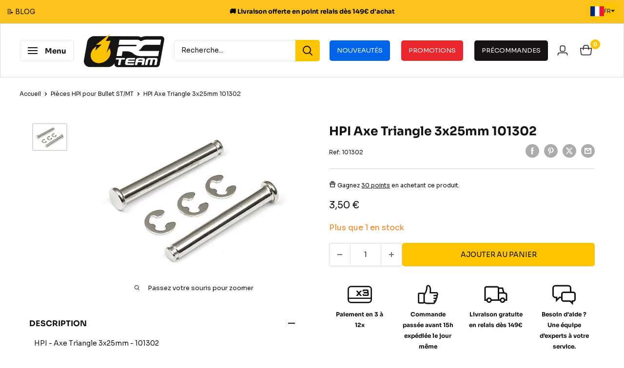

--- FILE ---
content_type: text/html; charset=utf-8
request_url: https://www.rcteam.com/products/hpi-axe-triangle-3x25mm-101302
body_size: 106060
content:
<!doctype html>

<html class="no-js" lang="fr">
  <head>
    
    <script>const observerCFH=new MutationObserver(e=>{e.forEach(({addedNodes:e})=>{e.forEach(e=>{if(e.nodeType===Node.ELEMENT_NODE&&"SCRIPT"===e.tagName){let{innerHTML:t,className:a,src:n}=e;if(t.includes("asyncLoad")){e.innerHTML=t.replace("if(window.attachEvent)","document.addEventListener('asyncLazyLoad', event => { asyncLoad(); });if(window.attachEvent)").replaceAll(", asyncLoad",", () => {}");let c="connect.nosto.com/script/shopify/nosto.js",s=t.replace(/\\u0026/g,"&").replace(/\\\//g,"/");if(s.includes(c)){let r=RegExp(`,"(https?://${c.replace(/\./g,"\\.")}[^"]*)"`,"g"),o=r.exec(s),i=o?o[1]:null;if(i){s=s.replace(o[0],"");let l=document.createElement("script");l.type="text/javascript",l.async=!0,l.src=i,document.head.appendChild(l),e.innerHTML=s}}}t.includes("PreviewBarInjector")&&(e.innerHTML=t.replace("DOMContentLoaded","asyncLazyLoad")),"analytics"===a&&(e.type="text/lazyload"),(n.includes("assets/storefront/features")||n.includes("assets/shopify_pay")||n.includes("connect.facebook.net"))&&(e.setAttribute("data-src",n),e.removeAttribute("src"))}})})});observerCFH.observe(document.documentElement,{childList:!0,subtree:!0});</script>





    <meta charset="utf-8">
    <meta name="viewport" content="width=device-width, initial-scale=1">
    <meta name="theme-color" content="#171216">

    <!-- TAGinstall START -->
    <!-- This snippet will allow you to track conversions on your "Thank you" page. -->
    <script type="text/lazyload">
      (async function(w, d, k, u, z, m) {try {    let c = await fetch(atob(u)+k+atob(z)+'?'+m).then(res => res.ok ? res.json() : undefined);    if (typeof c === "undefined" || typeof c.script_url === "undefined") {throw new Error("invalid configuration");    }    var f = d.getElementsByTagName('script')[0];var s = d.createElement('script');s.async = true;    s.src = c.script_url;    s.onload = function() {window.TAGinstall.init(c, {contextData: {    page: {type: "purchase"    }},});    };    f.parentNode.insertBefore(s, f);} catch (e) {    console.error("TAGinstall: ", e);}    })(window, document, "ba5da7a7e4e130069ba234a9266487b01d02f37b8362490790765017844ac962", "aHR0cHM6Ly9hc3NldHMudGFnaW5zdGFsbC5jb20vc2hvcHMv", "L2NvbmZpZy5qc29u", "1710426845128120693");
    </script>
    <!-- TAGinstall END -->
    <!-- Google Tag Manager -->
    <script type="text/lazyload">
      (function (w, d, s, l, i) {
        w[l] = w[l] || [];
        w[l].push({ 'gtm.start': new Date().getTime(), event: 'gtm.js' });
        var f = d.getElementsByTagName(s)[0],
          j = d.createElement(s),
          dl = l != 'dataLayer' ? '&l=' + l : '';
        j.async = true;
        j.src = 'https://www.googletagmanager.com/gtm.js?id=' + i + dl;
        f.parentNode.insertBefore(j, f);
      })(window, document, 'script', 'dataLayer', 'GTM-WSLSWG');
    </script>
    <!-- End Google Tag Manager -->

    <title>
      HPI Axe Triangle 3x25mm 101302
    </title><meta name="description" content="HPI - Axe Triangle 3x25mm - 101302"><link rel="canonical" href="https://www.rcteam.com/products/hpi-axe-triangle-3x25mm-101302">
<link rel="icon" href="https://www.rcteam.com/cdn/shop/files/favicon.svg" type="image/svg+xml">
        
          <!-- Fallback PNG pour navigateurs et Apple --><link rel="icon" type="image/png" sizes="48x48" href="//www.rcteam.com/cdn/shop/files/favicon.png">
          <link rel="apple-touch-icon" href="//www.rcteam.com/cdn/shop/files/favicon.png">
        

<link rel="preload" as="style" href="//www.rcteam.com/cdn/shop/t/23/assets/theme.css?v=136917129140528562641769683047">
    <link rel="preload" as="script" href="//www.rcteam.com/cdn/shop/t/23/assets/theme.js?v=67686914035877273831759752406">
    <link rel="preload" href="//www.rcteam.com/cdn/shop/files/Sora-Bold.woff2?v=9118837272720261554" as="font" type="font/woff2" crossorigin>
    <link rel="preload" href="//www.rcteam.com/cdn/shop/files/Sora-Regular.woff2?v=3362507866852838074" as="font" type="font/woff2" crossorigin>
    <link rel="preload" href="//www.rcteam.com/cdn/shop/files/Orbitron-Medium.woff2?v=10636214512143867556" as="font" type="font/woff2" crossorigin>
    <link rel="preconnect" href="https://cdn.shopify.com">
    <link rel="dns-prefetch" href="https://productreviews.shopifycdn.com">
    <link rel="dns-prefetch" href="https://ajax.googleapis.com">
    <link rel="dns-prefetch" href="https://maps.googleapis.com">
    <link rel="dns-prefetch" href="https://maps.gstatic.com">

    <meta property="og:type" content="product">
  <meta property="og:title" content="HPI Axe Triangle 3x25mm 101302"><meta property="og:image" content="http://www.rcteam.com/cdn/shop/files/hpi-axe-triangle-3x25mm-101302.jpg?v=1705672483">
    <meta property="og:image:secure_url" content="https://www.rcteam.com/cdn/shop/files/hpi-axe-triangle-3x25mm-101302.jpg?v=1705672483">
    <meta property="og:image:width" content="500">
    <meta property="og:image:height" content="375"><meta property="product:price:amount" content="3,50">
  <meta property="product:price:currency" content="EUR"><meta property="og:description" content="HPI - Axe Triangle 3x25mm - 101302"><meta property="og:url" content="https://www.rcteam.com/products/hpi-axe-triangle-3x25mm-101302">
<meta property="og:site_name" content="RC Team Modélisme"><meta name="twitter:card" content="summary"><meta name="twitter:title" content="HPI Axe Triangle 3x25mm 101302">
  <meta name="twitter:description" content="HPI - Axe Triangle 3x25mm - 101302">
  <meta name="twitter:image" content="https://www.rcteam.com/cdn/shop/files/hpi-axe-triangle-3x25mm-101302_600x600_crop_center.jpg?v=1705672483">
    <style>

    @font-face {
        font-family: 'Sora';
        font-weight: 400;
        font-style: normal;
        font-display: swap;
        src: url("//www.rcteam.com/cdn/shop/files/Sora-Regular.woff2?v=3362507866852838074") format("woff2");
    }

    @font-face {
        font-family: 'Sora';
        font-weight: 700;
        font-style: normal;
        font-display: swap;
        src: url("//www.rcteam.com/cdn/shop/files/Sora-Bold.woff2?v=9118837272720261554") format("woff2");
    }

    @font-face {
        font-family: 'Orbitron';
        font-weight: 500;
        font-style: normal;
        font-display: swap;
        src: url("//www.rcteam.com/cdn/shop/files/Orbitron-Medium.woff2?v=10636214512143867556") format("woff2");
    }

    :root {
        --default-text-font-size : 15px;
        --base-text-font-size    : 14px;
        --heading-font-family    : 'Orbitron', sans-serif;
        --heading-font-weight    : 500;
        --heading-font-style     : normal;
        --text-font-family       : 'Sora', sans-serif;
        --text-font-weight       : 400;
        --text-font-style        : normal;
        --text-font-bolder-weight: 700;
        --text-link-decoration   : underline;

        --text-color               : #171216;
        --text-color-rgb           : 23, 18, 22;
        --heading-color            : #171216;
        --border-color             : #d9d9d9;
        --border-color-rgb         : 217, 217, 217;
        --form-border-color        : #cccccc;
        --accent-color             : #171216;
        --accent-color-rgb         : 23, 18, 22;
        --link-color               : #fdc500;
        --link-color-hover         : #b18900;
        --background               : #ffffff;
        --secondary-background     : #ffffff;
        --secondary-background-rgb : 255, 255, 255;
        --accent-background        : rgba(23, 18, 22, 0.08);

        --input-background: #ffffff;

        --error-color       : #eb262d;
        --error-background  : rgba(235, 38, 45, 0.07);
        --success-color     : #28a745;
        --success-background: rgba(40, 167, 69, 0.11);

        --primary-button-background      : #fdc500;
        --primary-button-background-rgb  : 253, 197, 0;
        --primary-button-text-color      : #000000;
        --secondary-button-background    : #000000;
        --secondary-button-background-rgb: 0, 0, 0;
        --secondary-button-text-color    : #ffffff;

        --header-background      : #ffffff;
        --header-text-color      : #171216;
        --header-light-text-color: #a3afef;
        --header-border-color    : rgba(163, 175, 239, 0.3);
        --header-accent-color    : #fdc500;

        --footer-background-color:    #171216;
        --footer-heading-text-color:  #fdc31d;
        --footer-body-text-color:     #ffffff;
        --footer-body-text-color-rgb: 255, 255, 255;
        --footer-accent-color:        #fdc500;
        --footer-accent-color-rgb:    253, 197, 0;
        --footer-border:              none;

        --flickity-arrow-color: #a6a6a6;--product-on-sale-accent           : #eb262d;
        --product-on-sale-accent-rgb       : 235, 38, 45;
        --product-on-sale-color            : #ffffff;
        --product-in-stock-color           : #009d05;
        --product-low-stock-color          : #eb262d;
        --product-sold-out-color           : #d9d9d9;
        --product-custom-label-1-background: #0065e8;
        --product-custom-label-1-color     : #ffffff;
        --product-custom-label-2-background: #171216;
        --product-custom-label-2-color     : #ffffff;
        --product-custom-label-3-background: #eb262d;
        --product-custom-label-3-color     : #ffffff;
        --product-custom-label-4-background: #fdc31d;
        --product-custom-label-4-color     : #ffffff;
        --product-custom-label-5-background: #e8e8e8;
        --product-custom-label-5-color     : #000000;
        --product-review-star-color        : #fdc500;

        --mobile-container-gutter : 20px;
        --desktop-container-gutter: 40px;

        /* Shopify related variables */
        --payment-terms-background-color: #ffffff;
    }
</style>

<script>
	// IE11 does not have support for CSS variables, so we have to polyfill them
	if (!(((window || {}).CSS || {}).supports && window.CSS.supports('(--a: 0)'))) {
		const script = document.createElement('script');
		script.type = 'text/javascript';
		script.src = 'https://cdn.jsdelivr.net/npm/css-vars-ponyfill@2';
		script.onload = function() {
			cssVars({});
		};

		document.getElementsByTagName('head')[0].appendChild(script);
	}
</script>


    
    
    
    <script>window.performance && window.performance.mark && window.performance.mark('shopify.content_for_header.start');</script><meta name="google-site-verification" content="fVn_mo04eitOlSJFUSwiX7T0X9ViT9O8fb-yoV15PIE">
<meta name="facebook-domain-verification" content="1rb3hw79tw4fjkpjegk8rws8gz9e0f">
<meta id="shopify-digital-wallet" name="shopify-digital-wallet" content="/78321615133/digital_wallets/dialog">
<meta name="shopify-checkout-api-token" content="ecf6bca4c8fbd5c5fcda6b2528a31338">
<meta id="in-context-paypal-metadata" data-shop-id="78321615133" data-venmo-supported="false" data-environment="production" data-locale="fr_FR" data-paypal-v4="true" data-currency="EUR">
<link rel="alternate" hreflang="x-default" href="https://www.rcteam.com/products/hpi-axe-triangle-3x25mm-101302">
<link rel="alternate" hreflang="fr" href="https://www.rcteam.com/products/hpi-axe-triangle-3x25mm-101302">
<link rel="alternate" hreflang="en" href="https://www.rcteam.com/en/products/hpi-triangle-pin-3x25mm-101302">
<link rel="alternate" hreflang="pt" href="https://www.rcteam.com/pt/products/hpi-eixo-triangular-3x25mm-101302">
<link rel="alternate" hreflang="it" href="https://www.rcteam.com/it/products/hpi-asse-a-triangolo-3x25mm-101302">
<link rel="alternate" hreflang="es" href="https://www.rcteam.com/es/products/hpi-eje-triangular-3x25mm-101302">
<link rel="alternate" hreflang="de" href="https://www.rcteam.com/de/products/hpi-dreiecksachse-3x25mm-101302">
<link rel="alternate" hreflang="nl" href="https://www.rcteam.com/nl/products/hpi-driehoek-as-3x25mm-101302">
<link rel="alternate" hreflang="fi" href="https://www.rcteam.com/fi/products/hpi-kolmioakseli-3x25mm-101302">
<link rel="alternate" type="application/json+oembed" href="https://www.rcteam.com/products/hpi-axe-triangle-3x25mm-101302.oembed">
<script async="async" src="/checkouts/internal/preloads.js?locale=fr-FR"></script>
<link rel="preconnect" href="https://shop.app" crossorigin="anonymous">
<script async="async" src="https://shop.app/checkouts/internal/preloads.js?locale=fr-FR&shop_id=78321615133" crossorigin="anonymous"></script>
<script id="apple-pay-shop-capabilities" type="application/json">{"shopId":78321615133,"countryCode":"FR","currencyCode":"EUR","merchantCapabilities":["supports3DS"],"merchantId":"gid:\/\/shopify\/Shop\/78321615133","merchantName":"RC Team Modélisme","requiredBillingContactFields":["postalAddress","email","phone"],"requiredShippingContactFields":["postalAddress","email","phone"],"shippingType":"shipping","supportedNetworks":["visa","masterCard","amex","maestro"],"total":{"type":"pending","label":"RC Team Modélisme","amount":"1.00"},"shopifyPaymentsEnabled":true,"supportsSubscriptions":true}</script>
<script id="shopify-features" type="application/json">{"accessToken":"ecf6bca4c8fbd5c5fcda6b2528a31338","betas":["rich-media-storefront-analytics"],"domain":"www.rcteam.com","predictiveSearch":true,"shopId":78321615133,"locale":"fr"}</script>
<script>var Shopify = Shopify || {};
Shopify.shop = "rc-team-modelisme.myshopify.com";
Shopify.locale = "fr";
Shopify.currency = {"active":"EUR","rate":"1.0"};
Shopify.country = "FR";
Shopify.theme = {"name":"theme-rc-team\/main","id":164035920157,"schema_name":"Warehouse","schema_version":"4.4.1","theme_store_id":null,"role":"main"};
Shopify.theme.handle = "null";
Shopify.theme.style = {"id":null,"handle":null};
Shopify.cdnHost = "www.rcteam.com/cdn";
Shopify.routes = Shopify.routes || {};
Shopify.routes.root = "/";</script>
<script type="module">!function(o){(o.Shopify=o.Shopify||{}).modules=!0}(window);</script>
<script>!function(o){function n(){var o=[];function n(){o.push(Array.prototype.slice.apply(arguments))}return n.q=o,n}var t=o.Shopify=o.Shopify||{};t.loadFeatures=n(),t.autoloadFeatures=n()}(window);</script>
<script>
  window.ShopifyPay = window.ShopifyPay || {};
  window.ShopifyPay.apiHost = "shop.app\/pay";
  window.ShopifyPay.redirectState = null;
</script>
<script id="shop-js-analytics" type="application/json">{"pageType":"product"}</script>
<script defer="defer" async type="module" src="//www.rcteam.com/cdn/shopifycloud/shop-js/modules/v2/client.init-shop-cart-sync_Lpn8ZOi5.fr.esm.js"></script>
<script defer="defer" async type="module" src="//www.rcteam.com/cdn/shopifycloud/shop-js/modules/v2/chunk.common_X4Hu3kma.esm.js"></script>
<script defer="defer" async type="module" src="//www.rcteam.com/cdn/shopifycloud/shop-js/modules/v2/chunk.modal_BV0V5IrV.esm.js"></script>
<script type="module">
  await import("//www.rcteam.com/cdn/shopifycloud/shop-js/modules/v2/client.init-shop-cart-sync_Lpn8ZOi5.fr.esm.js");
await import("//www.rcteam.com/cdn/shopifycloud/shop-js/modules/v2/chunk.common_X4Hu3kma.esm.js");
await import("//www.rcteam.com/cdn/shopifycloud/shop-js/modules/v2/chunk.modal_BV0V5IrV.esm.js");

  window.Shopify.SignInWithShop?.initShopCartSync?.({"fedCMEnabled":true,"windoidEnabled":true});

</script>
<script>
  window.Shopify = window.Shopify || {};
  if (!window.Shopify.featureAssets) window.Shopify.featureAssets = {};
  window.Shopify.featureAssets['shop-js'] = {"shop-cart-sync":["modules/v2/client.shop-cart-sync_hBo3gat_.fr.esm.js","modules/v2/chunk.common_X4Hu3kma.esm.js","modules/v2/chunk.modal_BV0V5IrV.esm.js"],"init-fed-cm":["modules/v2/client.init-fed-cm_BoVeauXL.fr.esm.js","modules/v2/chunk.common_X4Hu3kma.esm.js","modules/v2/chunk.modal_BV0V5IrV.esm.js"],"init-shop-email-lookup-coordinator":["modules/v2/client.init-shop-email-lookup-coordinator_CX4-Y-CZ.fr.esm.js","modules/v2/chunk.common_X4Hu3kma.esm.js","modules/v2/chunk.modal_BV0V5IrV.esm.js"],"init-windoid":["modules/v2/client.init-windoid_iuUmw7cp.fr.esm.js","modules/v2/chunk.common_X4Hu3kma.esm.js","modules/v2/chunk.modal_BV0V5IrV.esm.js"],"shop-button":["modules/v2/client.shop-button_DumFxEIo.fr.esm.js","modules/v2/chunk.common_X4Hu3kma.esm.js","modules/v2/chunk.modal_BV0V5IrV.esm.js"],"shop-cash-offers":["modules/v2/client.shop-cash-offers_BPdnZcGX.fr.esm.js","modules/v2/chunk.common_X4Hu3kma.esm.js","modules/v2/chunk.modal_BV0V5IrV.esm.js"],"shop-toast-manager":["modules/v2/client.shop-toast-manager_sjv6XvZD.fr.esm.js","modules/v2/chunk.common_X4Hu3kma.esm.js","modules/v2/chunk.modal_BV0V5IrV.esm.js"],"init-shop-cart-sync":["modules/v2/client.init-shop-cart-sync_Lpn8ZOi5.fr.esm.js","modules/v2/chunk.common_X4Hu3kma.esm.js","modules/v2/chunk.modal_BV0V5IrV.esm.js"],"init-customer-accounts-sign-up":["modules/v2/client.init-customer-accounts-sign-up_DQVKlaja.fr.esm.js","modules/v2/client.shop-login-button_DkHUpD44.fr.esm.js","modules/v2/chunk.common_X4Hu3kma.esm.js","modules/v2/chunk.modal_BV0V5IrV.esm.js"],"pay-button":["modules/v2/client.pay-button_DN6Ek-nh.fr.esm.js","modules/v2/chunk.common_X4Hu3kma.esm.js","modules/v2/chunk.modal_BV0V5IrV.esm.js"],"init-customer-accounts":["modules/v2/client.init-customer-accounts_BQOJrVdv.fr.esm.js","modules/v2/client.shop-login-button_DkHUpD44.fr.esm.js","modules/v2/chunk.common_X4Hu3kma.esm.js","modules/v2/chunk.modal_BV0V5IrV.esm.js"],"avatar":["modules/v2/client.avatar_BTnouDA3.fr.esm.js"],"init-shop-for-new-customer-accounts":["modules/v2/client.init-shop-for-new-customer-accounts_DW7xpOCZ.fr.esm.js","modules/v2/client.shop-login-button_DkHUpD44.fr.esm.js","modules/v2/chunk.common_X4Hu3kma.esm.js","modules/v2/chunk.modal_BV0V5IrV.esm.js"],"shop-follow-button":["modules/v2/client.shop-follow-button_CXr7UFuQ.fr.esm.js","modules/v2/chunk.common_X4Hu3kma.esm.js","modules/v2/chunk.modal_BV0V5IrV.esm.js"],"checkout-modal":["modules/v2/client.checkout-modal_CXg0VCPn.fr.esm.js","modules/v2/chunk.common_X4Hu3kma.esm.js","modules/v2/chunk.modal_BV0V5IrV.esm.js"],"shop-login-button":["modules/v2/client.shop-login-button_DkHUpD44.fr.esm.js","modules/v2/chunk.common_X4Hu3kma.esm.js","modules/v2/chunk.modal_BV0V5IrV.esm.js"],"lead-capture":["modules/v2/client.lead-capture_C9SxlK5K.fr.esm.js","modules/v2/chunk.common_X4Hu3kma.esm.js","modules/v2/chunk.modal_BV0V5IrV.esm.js"],"shop-login":["modules/v2/client.shop-login_DQBEMTrD.fr.esm.js","modules/v2/chunk.common_X4Hu3kma.esm.js","modules/v2/chunk.modal_BV0V5IrV.esm.js"],"payment-terms":["modules/v2/client.payment-terms_CokxZuo0.fr.esm.js","modules/v2/chunk.common_X4Hu3kma.esm.js","modules/v2/chunk.modal_BV0V5IrV.esm.js"]};
</script>
<script>(function() {
  var isLoaded = false;
  function asyncLoad() {
    if (isLoaded) return;
    isLoaded = true;
    var urls = ["https:\/\/shopwebapp.dpd.fr\/shopify\/js\/dpd_maps.js?shop=rc-team-modelisme.myshopify.com","https:\/\/redirectify.app\/script_tags\/tracking.js?shop=rc-team-modelisme.myshopify.com","https:\/\/cdn.logbase.io\/lb-upsell-wrapper.js?shop=rc-team-modelisme.myshopify.com","https:\/\/widget.trustpilot.com\/bootstrap\/v5\/tp.widget.sync.bootstrap.min.js?shop=rc-team-modelisme.myshopify.com","https:\/\/ecommplugins-scripts.trustpilot.com\/v2.1\/js\/header.min.js?settings=eyJrZXkiOiJNa3hkWGJ0a0pnSVQxbjhVIiwicyI6Im5vbmUifQ==\u0026v=2.5\u0026shop=rc-team-modelisme.myshopify.com","https:\/\/ecommplugins-trustboxsettings.trustpilot.com\/rc-team-modelisme.myshopify.com.js?settings=1709557339231\u0026shop=rc-team-modelisme.myshopify.com","https:\/\/config.gorgias.chat\/bundle-loader\/01HTHF8F01QEK3V04S6PP238EE?source=shopify1click\u0026shop=rc-team-modelisme.myshopify.com","https:\/\/connect.nosto.com\/include\/script\/shopify-78321615133.js?shop=rc-team-modelisme.myshopify.com","https:\/\/d18eg7dreypte5.cloudfront.net\/browse-abandonment\/smsbump_timer.js?shop=rc-team-modelisme.myshopify.com","https:\/\/cdn.nfcube.com\/tiktok-ee0fc7bcb751de88d43e190240970b20.js?shop=rc-team-modelisme.myshopify.com","https:\/\/public.9gtb.com\/loader.js?g_cvt_id=617d1b00-2d75-4b9b-a7b6-c0cbd80c5006\u0026shop=rc-team-modelisme.myshopify.com"];
    for (var i = 0; i < urls.length; i++) {
      var s = document.createElement('script');
      s.type = 'text/javascript';
      s.async = true;
      s.src = urls[i];
      var x = document.getElementsByTagName('script')[0];
      x.parentNode.insertBefore(s, x);
    }
  };
  if(window.attachEvent) {
    window.attachEvent('onload', asyncLoad);
  } else {
    window.addEventListener('load', asyncLoad, false);
  }
})();</script>
<script id="__st">var __st={"a":78321615133,"offset":3600,"reqid":"d7feb7c3-033f-4827-8c4b-b96a665d987f-1769727090","pageurl":"www.rcteam.com\/products\/hpi-axe-triangle-3x25mm-101302","u":"8398e53ab2e7","p":"product","rtyp":"product","rid":8770285535517};</script>
<script>window.ShopifyPaypalV4VisibilityTracking = true;</script>
<script id="captcha-bootstrap">!function(){'use strict';const t='contact',e='account',n='new_comment',o=[[t,t],['blogs',n],['comments',n],[t,'customer']],c=[[e,'customer_login'],[e,'guest_login'],[e,'recover_customer_password'],[e,'create_customer']],r=t=>t.map((([t,e])=>`form[action*='/${t}']:not([data-nocaptcha='true']) input[name='form_type'][value='${e}']`)).join(','),a=t=>()=>t?[...document.querySelectorAll(t)].map((t=>t.form)):[];function s(){const t=[...o],e=r(t);return a(e)}const i='password',u='form_key',d=['recaptcha-v3-token','g-recaptcha-response','h-captcha-response',i],f=()=>{try{return window.sessionStorage}catch{return}},m='__shopify_v',_=t=>t.elements[u];function p(t,e,n=!1){try{const o=window.sessionStorage,c=JSON.parse(o.getItem(e)),{data:r}=function(t){const{data:e,action:n}=t;return t[m]||n?{data:e,action:n}:{data:t,action:n}}(c);for(const[e,n]of Object.entries(r))t.elements[e]&&(t.elements[e].value=n);n&&o.removeItem(e)}catch(o){console.error('form repopulation failed',{error:o})}}const l='form_type',E='cptcha';function T(t){t.dataset[E]=!0}const w=window,h=w.document,L='Shopify',v='ce_forms',y='captcha';let A=!1;((t,e)=>{const n=(g='f06e6c50-85a8-45c8-87d0-21a2b65856fe',I='https://cdn.shopify.com/shopifycloud/storefront-forms-hcaptcha/ce_storefront_forms_captcha_hcaptcha.v1.5.2.iife.js',D={infoText:'Protégé par hCaptcha',privacyText:'Confidentialité',termsText:'Conditions'},(t,e,n)=>{const o=w[L][v],c=o.bindForm;if(c)return c(t,g,e,D).then(n);var r;o.q.push([[t,g,e,D],n]),r=I,A||(h.body.append(Object.assign(h.createElement('script'),{id:'captcha-provider',async:!0,src:r})),A=!0)});var g,I,D;w[L]=w[L]||{},w[L][v]=w[L][v]||{},w[L][v].q=[],w[L][y]=w[L][y]||{},w[L][y].protect=function(t,e){n(t,void 0,e),T(t)},Object.freeze(w[L][y]),function(t,e,n,w,h,L){const[v,y,A,g]=function(t,e,n){const i=e?o:[],u=t?c:[],d=[...i,...u],f=r(d),m=r(i),_=r(d.filter((([t,e])=>n.includes(e))));return[a(f),a(m),a(_),s()]}(w,h,L),I=t=>{const e=t.target;return e instanceof HTMLFormElement?e:e&&e.form},D=t=>v().includes(t);t.addEventListener('submit',(t=>{const e=I(t);if(!e)return;const n=D(e)&&!e.dataset.hcaptchaBound&&!e.dataset.recaptchaBound,o=_(e),c=g().includes(e)&&(!o||!o.value);(n||c)&&t.preventDefault(),c&&!n&&(function(t){try{if(!f())return;!function(t){const e=f();if(!e)return;const n=_(t);if(!n)return;const o=n.value;o&&e.removeItem(o)}(t);const e=Array.from(Array(32),(()=>Math.random().toString(36)[2])).join('');!function(t,e){_(t)||t.append(Object.assign(document.createElement('input'),{type:'hidden',name:u})),t.elements[u].value=e}(t,e),function(t,e){const n=f();if(!n)return;const o=[...t.querySelectorAll(`input[type='${i}']`)].map((({name:t})=>t)),c=[...d,...o],r={};for(const[a,s]of new FormData(t).entries())c.includes(a)||(r[a]=s);n.setItem(e,JSON.stringify({[m]:1,action:t.action,data:r}))}(t,e)}catch(e){console.error('failed to persist form',e)}}(e),e.submit())}));const S=(t,e)=>{t&&!t.dataset[E]&&(n(t,e.some((e=>e===t))),T(t))};for(const o of['focusin','change'])t.addEventListener(o,(t=>{const e=I(t);D(e)&&S(e,y())}));const B=e.get('form_key'),M=e.get(l),P=B&&M;t.addEventListener('DOMContentLoaded',(()=>{const t=y();if(P)for(const e of t)e.elements[l].value===M&&p(e,B);[...new Set([...A(),...v().filter((t=>'true'===t.dataset.shopifyCaptcha))])].forEach((e=>S(e,t)))}))}(h,new URLSearchParams(w.location.search),n,t,e,['guest_login'])})(!1,!0)}();</script>
<script integrity="sha256-4kQ18oKyAcykRKYeNunJcIwy7WH5gtpwJnB7kiuLZ1E=" data-source-attribution="shopify.loadfeatures" defer="defer" src="//www.rcteam.com/cdn/shopifycloud/storefront/assets/storefront/load_feature-a0a9edcb.js" crossorigin="anonymous"></script>
<script crossorigin="anonymous" defer="defer" src="//www.rcteam.com/cdn/shopifycloud/storefront/assets/shopify_pay/storefront-65b4c6d7.js?v=20250812"></script>
<script data-source-attribution="shopify.dynamic_checkout.dynamic.init">var Shopify=Shopify||{};Shopify.PaymentButton=Shopify.PaymentButton||{isStorefrontPortableWallets:!0,init:function(){window.Shopify.PaymentButton.init=function(){};var t=document.createElement("script");t.src="https://www.rcteam.com/cdn/shopifycloud/portable-wallets/latest/portable-wallets.fr.js",t.type="module",document.head.appendChild(t)}};
</script>
<script data-source-attribution="shopify.dynamic_checkout.buyer_consent">
  function portableWalletsHideBuyerConsent(e){var t=document.getElementById("shopify-buyer-consent"),n=document.getElementById("shopify-subscription-policy-button");t&&n&&(t.classList.add("hidden"),t.setAttribute("aria-hidden","true"),n.removeEventListener("click",e))}function portableWalletsShowBuyerConsent(e){var t=document.getElementById("shopify-buyer-consent"),n=document.getElementById("shopify-subscription-policy-button");t&&n&&(t.classList.remove("hidden"),t.removeAttribute("aria-hidden"),n.addEventListener("click",e))}window.Shopify?.PaymentButton&&(window.Shopify.PaymentButton.hideBuyerConsent=portableWalletsHideBuyerConsent,window.Shopify.PaymentButton.showBuyerConsent=portableWalletsShowBuyerConsent);
</script>
<script data-source-attribution="shopify.dynamic_checkout.cart.bootstrap">document.addEventListener("DOMContentLoaded",(function(){function t(){return document.querySelector("shopify-accelerated-checkout-cart, shopify-accelerated-checkout")}if(t())Shopify.PaymentButton.init();else{new MutationObserver((function(e,n){t()&&(Shopify.PaymentButton.init(),n.disconnect())})).observe(document.body,{childList:!0,subtree:!0})}}));
</script>
<script id='scb4127' type='text/javascript' async='' src='https://www.rcteam.com/cdn/shopifycloud/privacy-banner/storefront-banner.js'></script><link id="shopify-accelerated-checkout-styles" rel="stylesheet" media="screen" href="https://www.rcteam.com/cdn/shopifycloud/portable-wallets/latest/accelerated-checkout-backwards-compat.css" crossorigin="anonymous">
<style id="shopify-accelerated-checkout-cart">
        #shopify-buyer-consent {
  margin-top: 1em;
  display: inline-block;
  width: 100%;
}

#shopify-buyer-consent.hidden {
  display: none;
}

#shopify-subscription-policy-button {
  background: none;
  border: none;
  padding: 0;
  text-decoration: underline;
  font-size: inherit;
  cursor: pointer;
}

#shopify-subscription-policy-button::before {
  box-shadow: none;
}

      </style>

<script>window.performance && window.performance.mark && window.performance.mark('shopify.content_for_header.end');</script>

    <link rel="stylesheet" href="//www.rcteam.com/cdn/shop/t/23/assets/theme.css?v=136917129140528562641769683047">

    <script type="application/ld+json">
    {
      "@context": "https://schema.org",
      "@type": "Product",
    "@id": "https:\/\/www.rcteam.com\/products\/hpi-axe-triangle-3x25mm-101302",
    "productID": "8770285535517",
    "name": "HPI Axe Triangle 3x25mm 101302",
    "description": "HPI - Axe Triangle 3x25mm - 101302",
    "url": "https:\/\/www.rcteam.com\/products\/hpi-axe-triangle-3x25mm-101302",
    "category": "Bullet ST\/MT",
    "sku": "101302",
    "image": [
        "https:\/\/www.rcteam.com\/cdn\/shop\/files\/hpi-axe-triangle-3x25mm-101302.jpg?v=1705672483\u0026width=500"
      ],
    "brand": {
      "@type": "Brand",
      "name": "HPI Racing"
    },"offers": {
        "@type": "Offer",
        "name": "Default Title",
        "availability": "https://schema.org/InStock",
        "price": 3.5,
        "priceCurrency": "EUR",
        "priceValidUntil": "2026-02-08",
        "itemCondition": "https://schema.org/NewCondition","sku": "101302","gtin13": "4944258521060","url": "https:\/\/www.rcteam.com\/products\/hpi-axe-triangle-3x25mm-101302?variant=47476379156765",
        "seller": { "@id": "#seller" }
      },
    "seller": {
      "@type": "Organization",
      "@id": "#seller",
      "name": "RC Team Modélisme",
      "url": "https://www.rcteam.com",
      "description": "Le leader Français de la voiture et du modélisme RC - Le plus grand choix - Les meilleurs prix - Stock en temps réel - Livraison rapide en 24/48h",
      "sameAs": [
        "https://www.facebook.com/rcteamfr",
        "https://www.instagram.com/rc_team_modelisme/",
        "https://www.tiktok.com/@rc_team_modelisme",
        "http://www.youtube.com/c/RCTeammodélisme"
      ],
      "address": {
        "@type": "PostalAddress",
        "streetAddress": "ZA du Pinay 2",
        "addressLocality": "Firminy",
        "postalCode": "42700",
        "addressCountry": "FR"
      },
      "contactPoint": {
        "@type": "ContactPoint",
        "contactType": "customer support",
        "telephone": "+33-4-77-21-13-67",
        "email": "contact@rcteam.fr"
      }
    }
    }
  </script><script type="application/ld+json">
    {
      "@context": "https://schema.org",
      "@type": "BreadcrumbList",
    "itemListElement": [{
      "@type": "ListItem",
      "position": 1,
      "name": "Accueil",
      "item": "https:\/\/www.rcteam.com"
    },{
          "@type": "ListItem",
          "position": 2,
          "name": "Pièces HPI pour Bullet ST\/MT",
          "item": "https://www.rcteam.com/collections/accessoires-et-pieces-options-pieces-hpi-bullet-st-mt"
        },
        {
          "@type": "ListItem",
          "position": 3,
          "name": "HPI Axe Triangle 3x25mm 101302",
          "item": "https://www.rcteam.com/products/hpi-axe-triangle-3x25mm-101302"
        }]
    }
  </script>
    
<link href="//www.rcteam.com/cdn/shop/t/23/assets/bundle.theme.css?v=184271377383824303851763713928" rel="stylesheet" type="text/css" media="all" />


  
  <link href="//www.rcteam.com/cdn/shop/t/23/assets/bundle.product.css?v=165669245539535183671768311771" rel="stylesheet" type="text/css" media="all" />


    <script>
      console.log("if checkout")
      // This allows to expose several variables to the global scope, to be used in scripts
      window.theme = {
        pageType: "product",
        cartCount: 0,
        moneyFormat: "{{amount_with_comma_separator}} €",
        moneyWithCurrencyFormat: "€{{amount_with_comma_separator}} EUR",
        currencyCodeEnabled: false,
        showDiscount: true,
        discountMode: "percentage",
        cartType: "message"
      };

      window.routes = {
        rootUrl: "\/",
        rootUrlWithoutSlash: '',
        cartUrl: "\/cart",
        cartAddUrl: "\/cart\/add",
        cartChangeUrl: "\/cart\/change",
        searchUrl: "\/search",
        productRecommendationsUrl: "\/recommendations\/products"
      };

      window.languages = {
        productRegularPrice: "Prix normal",
        productSalePrice: "Prix réduit",
        collectionOnSaleLabel: "Economisez {{savings}}",
        productFormUnavailable: "Indisponible",
        productFormAddToCart: "Ajouter au panier",
        productFormPreOrder: "Pré-commander",
        productFormSoldOut: "Indisponible",
        productAdded: "Le produit a été ajouté au panier",
        productAddedShort: "Ajouté !",
        shippingEstimatorNoResults: "Nous ne livrons pas à votre adresse.",
        shippingEstimatorOneResult: "Il y a une option de livraison disponible :",
        shippingEstimatorMultipleResults: "Il y a {{count}} options de livraison disponibles :",
        shippingEstimatorErrors: "Une erreur s\u0026#39;est produite :"
      };

      window.assetsUrl = {
        css: [],
        js: []
      }

      document.documentElement.className = document.documentElement.className.replace('no-js', 'js');
    </script><script src="//www.rcteam.com/cdn/shop/t/23/assets/theme.js?v=67686914035877273831759752406" defer></script>
    <script src="//www.rcteam.com/cdn/shop/t/23/assets/custom.js?v=102476495355921946141704700571" defer></script><script>
        (function () {
          window.onpageshow = function () {
            // We force re-freshing the cart content onpageshow, as most browsers will serve a cache copy when hitting the
            // back button, which cause staled data
            document.documentElement.dispatchEvent(
              new CustomEvent('cart:refresh', {
                bubbles: true,
                detail: { scrollToTop: false },
              })
            );
          };
        })();
      </script><script type="text/lazyload" src="//widget.trustpilot.com/bootstrap/v5/tp.widget.bootstrap.min.js" async></script>
    <meta name="facebook-domain-verification" content="56y2lili6o1hch0whgxevo7101i4t1">
    <meta name="p:domain_verify" content="110380aec887ab3e69d77f865eeca632">

    <!-- Yotpo Loyalty Widget Loader -->
    <script src="https://cdn-widgetsrepository.yotpo.com/v1/loader/X5GJg4M29qiq4uQmyS_MgA" async></script>
    
  <!-- BEGIN app block: shopify://apps/langshop/blocks/sdk/84899e01-2b29-42af-99d6-46d16daa2111 --><!-- BEGIN app snippet: config --><script type="text/javascript">
    /** Workaround for backward compatibility with old versions of localized themes */
    if (window.LangShopConfig && window.LangShopConfig.themeDynamics && window.LangShopConfig.themeDynamics.length) {
        themeDynamics = window.LangShopConfig.themeDynamics;
    } else {
        themeDynamics = [];
    }

    window.LangShopConfig = {
    "currentLanguage": "fr",
    "currentCurrency": "eur",
    "currentCountry": "FR",
    "shopifyLocales": [{"code":"fr","name":"français","endonym_name":"français","rootUrl":"\/"},{"code":"en","name":"anglais","endonym_name":"English","rootUrl":"\/en"},{"code":"pt-PT","name":"portugais (Portugal)","endonym_name":"português (Portugal)","rootUrl":"\/pt"},{"code":"it","name":"italien","endonym_name":"Italiano","rootUrl":"\/it"},{"code":"es","name":"espagnol","endonym_name":"Español","rootUrl":"\/es"},{"code":"de","name":"allemand","endonym_name":"Deutsch","rootUrl":"\/de"},{"code":"nl","name":"néerlandais","endonym_name":"Nederlands","rootUrl":"\/nl"},{"code":"fi","name":"finnois","endonym_name":"Suomi","rootUrl":"\/fi"}    ],
    "shopifyCountries": [{"code":"DE","name":"Allemagne", "currency":"EUR"},{"code":"AD","name":"Andorre", "currency":"EUR"},{"code":"AT","name":"Autriche", "currency":"EUR"},{"code":"BE","name":"Belgique", "currency":"EUR"},{"code":"HR","name":"Croatie", "currency":"EUR"},{"code":"DK","name":"Danemark", "currency":"EUR"},{"code":"ES","name":"Espagne", "currency":"EUR"},{"code":"FI","name":"Finlande", "currency":"EUR"},{"code":"FR","name":"France", "currency":"EUR"},{"code":"GP","name":"Guadeloupe", "currency":"EUR"},{"code":"GF","name":"Guyane française", "currency":"EUR"},{"code":"HU","name":"Hongrie", "currency":"EUR"},{"code":"IE","name":"Irlande", "currency":"EUR"},{"code":"IT","name":"Italie", "currency":"EUR"},{"code":"RE","name":"La Réunion", "currency":"EUR"},{"code":"LI","name":"Liechtenstein", "currency":"EUR"},{"code":"LU","name":"Luxembourg", "currency":"EUR"},{"code":"MQ","name":"Martinique", "currency":"EUR"},{"code":"MU","name":"Maurice", "currency":"EUR"},{"code":"YT","name":"Mayotte", "currency":"EUR"},{"code":"MC","name":"Monaco", "currency":"EUR"},{"code":"NC","name":"Nouvelle-Calédonie", "currency":"EUR"},{"code":"NL","name":"Pays-Bas", "currency":"EUR"},{"code":"PL","name":"Pologne", "currency":"EUR"},{"code":"PF","name":"Polynésie française", "currency":"EUR"},{"code":"PT","name":"Portugal", "currency":"EUR"},{"code":"BL","name":"Saint-Barthélemy", "currency":"EUR"},{"code":"SE","name":"Suède", "currency":"EUR"},{"code":"CH","name":"Suisse", "currency":"EUR"},{"code":"CZ","name":"Tchéquie", "currency":"EUR"},{"code":"WF","name":"Wallis-et-Futuna", "currency":"EUR"}    ],
    "shopifyCurrencies": ["EUR"],
    "originalLanguage": {"code":"fr","alias":null,"title":"French","icon":null,"published":true,"active":false},
    "targetLanguages": [{"code":"de","alias":null,"title":"Allemand","icon":null,"published":true,"active":true},{"code":"en","alias":null,"title":"English","icon":null,"published":true,"active":true},{"code":"es","alias":null,"title":"Spanish","icon":null,"published":true,"active":true},{"code":"fi","alias":null,"title":"Finnois","icon":null,"published":true,"active":true},{"code":"it","alias":null,"title":"Italian","icon":null,"published":true,"active":true},{"code":"nl","alias":null,"title":"Néerlandais","icon":null,"published":true,"active":true},{"code":"pt-PT","alias":null,"title":"Portuguese (Portugal)","icon":null,"published":true,"active":true}],
    "languagesSwitchers": {"languageCurrency":{"status":"published","desktop":{"isActive":true,"generalCustomize":{"template":null,"displayed":"language","language":"code","languageFlag":true,"currency":"code","currencyFlag":false,"switcher":"relative","position":"top-right","verticalSliderValue":3,"verticalSliderDimension":"px","horizontalSliderValue":15,"horizontalSliderDimension":"px"},"advancedCustomize":{"switcherStyle":{"flagRounding":0,"flagRoundingDimension":"px","flagPosition":"left","backgroundColor":"#FDC500","padding":{"left":5,"top":5,"right":5,"bottom":5},"paddingDimension":"px","fontSize":12,"fontSizeDimension":"px","fontFamily":"inherit","fontColor":"#202223","borderWidth":0,"borderWidthDimension":"px","borderRadius":4,"borderRadiusDimension":"px","borderColor":"#FFFFFF"},"dropDownStyle":{"backgroundColor":"#FDFDFD","padding":{"left":5,"top":5,"right":5,"bottom":5},"paddingDimension":"px","fontSize":12,"fontSizeDimension":"px","fontFamily":"inherit","fontColor":"#202223","borderWidth":0,"borderWidthDimension":"px","borderRadius":0,"borderRadiusDimension":"px","borderColor":"#FFFFFF"},"arrow":{"size":4,"sizeDimension":"px","color":"#000000"}}},"mobile":{"isActive":true,"sameAsDesktop":true,"generalCustomize":{"template":null,"displayed":"language","language":"code","languageFlag":true,"currency":"code","currencyFlag":false,"switcher":"relative","position":"top-right","verticalSliderValue":3,"verticalSliderDimension":"px","horizontalSliderValue":15,"horizontalSliderDimension":"px"},"advancedCustomize":{"switcherStyle":{"flagRounding":0,"flagRoundingDimension":"px","flagPosition":"left","backgroundColor":"#FDC500","padding":{"left":5,"top":5,"right":5,"bottom":5},"paddingDimension":"px","fontSize":12,"fontSizeDimension":"px","fontFamily":"inherit","fontColor":"#202223","borderWidth":0,"borderWidthDimension":"px","borderRadius":4,"borderRadiusDimension":"px","borderColor":"#FFFFFF"},"dropDownStyle":{"backgroundColor":"#FDFDFD","padding":{"left":5,"top":5,"right":5,"bottom":5},"paddingDimension":"px","fontSize":12,"fontSizeDimension":"px","fontFamily":"inherit","fontColor":"#202223","borderWidth":0,"borderWidthDimension":"px","borderRadius":0,"borderRadiusDimension":"px","borderColor":"#FFFFFF"},"arrow":{"size":4,"sizeDimension":"px","color":"#000000"}}}},"autoDetection":{"status":"disabled","alertType":"popup","popupContainer":{"position":"center","backgroundColor":"#FFFFFF","width":700,"widthDimension":"px","padding":{"left":20,"top":20,"right":20,"bottom":20},"paddingDimension":"px","borderWidth":0,"borderWidthDimension":"px","borderRadius":8,"borderRadiusDimension":"px","borderColor":"#FFFFFF","fontSize":18,"fontSizeDimension":"px","fontFamily":"inherit","fontColor":"#202223"},"bannerContainer":{"position":"top","backgroundColor":"#FFFFFF","width":8,"widthDimension":"px","padding":{"left":20,"top":20,"right":20,"bottom":20},"paddingDimension":"px","borderWidth":0,"borderWidthDimension":"px","borderRadius":8,"borderRadiusDimension":"px","borderColor":"#FFFFFF","fontSize":18,"fontSizeDimension":"px","fontFamily":"inherit","fontColor":"#202223"},"selectorContainer":{"backgroundColor":"#FFFFFF","padding":{"left":8,"top":8,"right":8,"bottom":8},"paddingDimension":"px","borderWidth":0,"borderWidthDimension":"px","borderRadius":8,"borderRadiusDimension":"px","borderColor":"#FFFFFF","fontSize":18,"fontSizeDimension":"px","fontFamily":"inherit","fontColor":"#202223"},"button":{"backgroundColor":"#FFFFFF","padding":{"left":8,"top":8,"right":8,"bottom":8},"paddingDimension":"px","borderWidth":0,"borderWidthDimension":"px","borderRadius":8,"borderRadiusDimension":"px","borderColor":"#FFFFFF","fontSize":18,"fontSizeDimension":"px","fontFamily":"inherit","fontColor":"#202223"},"closeIcon":{"size":16,"sizeDimension":"px","color":"#1D1D1D"}}},
    "defaultCurrency": {"code":"eur","title":"Euro","icon":null,"rate":0.9175,"formatWithCurrency":"€{{amount}} EUR","formatWithoutCurrency":"€{{amount}}"},
    "targetCurrencies": [],
    "currenciesSwitchers": [{"id":86488557,"title":null,"type":"dropdown","status":"admin-only","display":"all","position":"bottom-left","offset":"10px","shortTitles":false,"isolateStyles":true,"icons":"rounded","sprite":"flags","defaultStyles":true,"devices":{"mobile":{"visible":true,"minWidth":null,"maxWidth":{"value":480,"dimension":"px"}},"tablet":{"visible":true,"minWidth":{"value":481,"dimension":"px"},"maxWidth":{"value":1023,"dimension":"px"}},"desktop":{"visible":true,"minWidth":{"value":1024,"dimension":"px"},"maxWidth":null}},"styles":{"dropdown":{"activeContainer":{"padding":{"top":{"value":8,"dimension":"px"},"right":{"value":10,"dimension":"px"},"bottom":{"value":8,"dimension":"px"},"left":{"value":10,"dimension":"px"}},"background":"rgba(255,255,255,.95)","borderRadius":{"topLeft":{"value":0,"dimension":"px"},"topRight":{"value":0,"dimension":"px"},"bottomLeft":{"value":0,"dimension":"px"},"bottomRight":{"value":0,"dimension":"px"}},"borderTop":{"color":"rgba(224, 224, 224, 1)","style":"solid","width":{"value":1,"dimension":"px"}},"borderRight":{"color":"rgba(224, 224, 224, 1)","style":"solid","width":{"value":1,"dimension":"px"}},"borderBottom":{"color":"rgba(224, 224, 224, 1)","style":"solid","width":{"value":1,"dimension":"px"}},"borderLeft":{"color":"rgba(224, 224, 224, 1)","style":"solid","width":{"value":1,"dimension":"px"}}},"activeContainerHovered":null,"activeItem":{"fontSize":{"value":13,"dimension":"px"},"fontFamily":"Open Sans","color":"rgba(39, 46, 49, 1)"},"activeItemHovered":null,"activeItemIcon":{"offset":{"value":10,"dimension":"px"},"position":"left"},"dropdownContainer":{"animation":"sliding","background":"rgba(255,255,255,.95)","borderRadius":{"topLeft":{"value":0,"dimension":"px"},"topRight":{"value":0,"dimension":"px"},"bottomLeft":{"value":0,"dimension":"px"},"bottomRight":{"value":0,"dimension":"px"}},"borderTop":{"color":"rgba(224, 224, 224, 1)","style":"solid","width":{"value":1,"dimension":"px"}},"borderRight":{"color":"rgba(224, 224, 224, 1)","style":"solid","width":{"value":1,"dimension":"px"}},"borderBottom":{"color":"rgba(224, 224, 224, 1)","style":"solid","width":{"value":1,"dimension":"px"}},"borderLeft":{"color":"rgba(224, 224, 224, 1)","style":"solid","width":{"value":1,"dimension":"px"}},"padding":{"top":{"value":0,"dimension":"px"},"right":{"value":0,"dimension":"px"},"bottom":{"value":0,"dimension":"px"},"left":{"value":0,"dimension":"px"}}},"dropdownContainerHovered":null,"dropdownItem":{"padding":{"top":{"value":8,"dimension":"px"},"right":{"value":10,"dimension":"px"},"bottom":{"value":8,"dimension":"px"},"left":{"value":10,"dimension":"px"}},"fontSize":{"value":13,"dimension":"px"},"fontFamily":"Open Sans","color":"rgba(39, 46, 49, 1)"},"dropdownItemHovered":{"color":"rgba(27, 160, 227, 1)"},"dropdownItemIcon":{"position":"left","offset":{"value":10,"dimension":"px"}},"arrow":{"color":"rgba(39, 46, 49, 1)","position":"right","offset":{"value":20,"dimension":"px"},"size":{"value":6,"dimension":"px"}}},"inline":{"container":{"background":"rgba(255,255,255,.95)","borderRadius":{"topLeft":{"value":4,"dimension":"px"},"topRight":{"value":4,"dimension":"px"},"bottomLeft":{"value":4,"dimension":"px"},"bottomRight":{"value":4,"dimension":"px"}},"borderTop":{"color":"rgba(224, 224, 224, 1)","style":"solid","width":{"value":1,"dimension":"px"}},"borderRight":{"color":"rgba(224, 224, 224, 1)","style":"solid","width":{"value":1,"dimension":"px"}},"borderBottom":{"color":"rgba(224, 224, 224, 1)","style":"solid","width":{"value":1,"dimension":"px"}},"borderLeft":{"color":"rgba(224, 224, 224, 1)","style":"solid","width":{"value":1,"dimension":"px"}}},"containerHovered":null,"item":{"background":"transparent","padding":{"top":{"value":8,"dimension":"px"},"right":{"value":10,"dimension":"px"},"bottom":{"value":8,"dimension":"px"},"left":{"value":10,"dimension":"px"}},"fontSize":{"value":13,"dimension":"px"},"fontFamily":"Open Sans","color":"rgba(39, 46, 49, 1)"},"itemHovered":{"background":"rgba(245, 245, 245, 1)","color":"rgba(39, 46, 49, 1)"},"itemActive":{"background":"rgba(245, 245, 245, 1)","color":"rgba(27, 160, 227, 1)"},"itemIcon":{"position":"left","offset":{"value":10,"dimension":"px"}}},"ios":{"activeContainer":{"padding":{"top":{"value":0,"dimension":"px"},"right":{"value":0,"dimension":"px"},"bottom":{"value":0,"dimension":"px"},"left":{"value":0,"dimension":"px"}},"background":"rgba(255,255,255,.95)","borderRadius":{"topLeft":{"value":0,"dimension":"px"},"topRight":{"value":0,"dimension":"px"},"bottomLeft":{"value":0,"dimension":"px"},"bottomRight":{"value":0,"dimension":"px"}},"borderTop":{"color":"rgba(224, 224, 224, 1)","style":"solid","width":{"value":1,"dimension":"px"}},"borderRight":{"color":"rgba(224, 224, 224, 1)","style":"solid","width":{"value":1,"dimension":"px"}},"borderBottom":{"color":"rgba(224, 224, 224, 1)","style":"solid","width":{"value":1,"dimension":"px"}},"borderLeft":{"color":"rgba(224, 224, 224, 1)","style":"solid","width":{"value":1,"dimension":"px"}}},"activeContainerHovered":null,"activeItem":{"fontSize":{"value":13,"dimension":"px"},"fontFamily":"Open Sans","color":"rgba(39, 46, 49, 1)","padding":{"top":{"value":8,"dimension":"px"},"right":{"value":10,"dimension":"px"},"bottom":{"value":8,"dimension":"px"},"left":{"value":10,"dimension":"px"}}},"activeItemHovered":null,"activeItemIcon":{"position":"left","offset":{"value":10,"dimension":"px"}},"modalOverlay":{"background":"rgba(0, 0, 0, 0.7)"},"wheelButtonsContainer":{"background":"rgba(255, 255, 255, 1)","padding":{"top":{"value":8,"dimension":"px"},"right":{"value":10,"dimension":"px"},"bottom":{"value":8,"dimension":"px"},"left":{"value":10,"dimension":"px"}},"borderTop":{"color":"rgba(224, 224, 224, 1)","style":"solid","width":{"value":0,"dimension":"px"}},"borderRight":{"color":"rgba(224, 224, 224, 1)","style":"solid","width":{"value":0,"dimension":"px"}},"borderBottom":{"color":"rgba(224, 224, 224, 1)","style":"solid","width":{"value":1,"dimension":"px"}},"borderLeft":{"color":"rgba(224, 224, 224, 1)","style":"solid","width":{"value":0,"dimension":"px"}}},"wheelCloseButton":{"fontSize":{"value":14,"dimension":"px"},"fontFamily":"Open Sans","color":"rgba(39, 46, 49, 1)","fontWeight":"bold"},"wheelCloseButtonHover":null,"wheelSubmitButton":{"fontSize":{"value":14,"dimension":"px"},"fontFamily":"Open Sans","color":"rgba(39, 46, 49, 1)","fontWeight":"bold"},"wheelSubmitButtonHover":null,"wheelPanelContainer":{"background":"rgba(255, 255, 255, 1)"},"wheelLine":{"borderTop":{"color":"rgba(224, 224, 224, 1)","style":"solid","width":{"value":1,"dimension":"px"}},"borderRight":{"color":"rgba(224, 224, 224, 1)","style":"solid","width":{"value":0,"dimension":"px"}},"borderBottom":{"color":"rgba(224, 224, 224, 1)","style":"solid","width":{"value":1,"dimension":"px"}},"borderLeft":{"color":"rgba(224, 224, 224, 1)","style":"solid","width":{"value":0,"dimension":"px"}}},"wheelItem":{"background":"transparent","padding":{"top":{"value":8,"dimension":"px"},"right":{"value":10,"dimension":"px"},"bottom":{"value":8,"dimension":"px"},"left":{"value":10,"dimension":"px"}},"fontSize":{"value":13,"dimension":"px"},"fontFamily":"Open Sans","color":"rgba(39, 46, 49, 1)","justifyContent":"flex-start"},"wheelItemIcon":{"position":"left","offset":{"value":10,"dimension":"px"}}},"modal":{"activeContainer":{"padding":{"top":{"value":0,"dimension":"px"},"right":{"value":0,"dimension":"px"},"bottom":{"value":0,"dimension":"px"},"left":{"value":0,"dimension":"px"}},"background":"rgba(255,255,255,.95)","borderRadius":{"topLeft":{"value":0,"dimension":"px"},"topRight":{"value":0,"dimension":"px"},"bottomLeft":{"value":0,"dimension":"px"},"bottomRight":{"value":0,"dimension":"px"}},"borderTop":{"color":"rgba(224, 224, 224, 1)","style":"solid","width":{"value":1,"dimension":"px"}},"borderRight":{"color":"rgba(224, 224, 224, 1)","style":"solid","width":{"value":1,"dimension":"px"}},"borderBottom":{"color":"rgba(224, 224, 224, 1)","style":"solid","width":{"value":1,"dimension":"px"}},"borderLeft":{"color":"rgba(224, 224, 224, 1)","style":"solid","width":{"value":1,"dimension":"px"}}},"activeContainerHovered":null,"activeItem":{"fontSize":{"value":13,"dimension":"px"},"fontFamily":"Open Sans","color":"rgba(39, 46, 49, 1)","padding":{"top":{"value":8,"dimension":"px"},"right":{"value":10,"dimension":"px"},"bottom":{"value":8,"dimension":"px"},"left":{"value":10,"dimension":"px"}}},"activeItemHovered":null,"activeItemIcon":{"position":"left","offset":{"value":10,"dimension":"px"}},"modalOverlay":{"background":"rgba(0, 0, 0, 0.7)"},"modalContent":{"animation":"sliding-down","background":"rgba(255, 255, 255, 1)","maxHeight":{"value":80,"dimension":"vh"},"maxWidth":{"value":80,"dimension":"vw"},"width":{"value":320,"dimension":"px"}},"modalContentHover":null,"modalItem":{"reverseElements":true,"fontSize":{"value":11,"dimension":"px"},"fontFamily":"Open Sans","color":"rgba(102, 102, 102, 1)","textTransform":"uppercase","fontWeight":"bold","justifyContent":"space-between","letterSpacing":{"value":3,"dimension":"px"},"padding":{"top":{"value":20,"dimension":"px"},"right":{"value":26,"dimension":"px"},"bottom":{"value":20,"dimension":"px"},"left":{"value":26,"dimension":"px"}}},"modalItemIcon":{"offset":{"value":20,"dimension":"px"}},"modalItemRadio":{"size":{"value":20,"dimension":"px"},"offset":{"value":20,"dimension":"px"},"color":"rgba(193, 202, 202, 1)"},"modalItemHovered":{"background":"rgba(255, 103, 99, 0.5)","color":"rgba(254, 236, 233, 1)"},"modalItemHoveredRadio":{"size":{"value":20,"dimension":"px"},"offset":{"value":20,"dimension":"px"},"color":"rgba(254, 236, 233, 1)"},"modalActiveItem":{"fontSize":{"value":15,"dimension":"px"},"color":"rgba(254, 236, 233, 1)","background":"rgba(255, 103, 99, 1)"},"modalActiveItemRadio":{"size":{"value":24,"dimension":"px"},"offset":{"value":18,"dimension":"px"},"color":"rgba(255, 255, 255, 1)"},"modalActiveItemHovered":null,"modalActiveItemHoveredRadio":null},"select":{"container":{"background":"rgba(255,255,255, 1)","borderRadius":{"topLeft":{"value":4,"dimension":"px"},"topRight":{"value":4,"dimension":"px"},"bottomLeft":{"value":4,"dimension":"px"},"bottomRight":{"value":4,"dimension":"px"}},"borderTop":{"color":"rgba(204, 204, 204, 1)","style":"solid","width":{"value":1,"dimension":"px"}},"borderRight":{"color":"rgba(204, 204, 204, 1)","style":"solid","width":{"value":1,"dimension":"px"}},"borderBottom":{"color":"rgba(204, 204, 204, 1)","style":"solid","width":{"value":1,"dimension":"px"}},"borderLeft":{"color":"rgba(204, 204, 204, 1)","style":"solid","width":{"value":1,"dimension":"px"}}},"text":{"padding":{"top":{"value":5,"dimension":"px"},"right":{"value":8,"dimension":"px"},"bottom":{"value":5,"dimension":"px"},"left":{"value":8,"dimension":"px"}},"fontSize":{"value":13,"dimension":"px"},"fontFamily":"Open Sans","color":"rgba(39, 46, 49, 1)"}}}}],
    "languageDetection": "browser",
    "languagesCountries": [{"code":"fr","countries":["bj","bf","bi","cm","cf","td","km","cg","cd","ci","dj","fr","gf","pf","tf","ga","gp","gn","ht","mg","ml","mq","mr","yt","mc","ma","nc","ne","re","bl","mf","pm","sn","tg","tn","vu","wf"]},{"code":"de","countries":["at","dk","de","is","li","lu","ch"]},{"code":"en","countries":["as","ai","ag","au","bs","bh","bd","bb","bz","bm","bw","br","io","bn","kh","ca","ky","cx","cc","ck","cy","dm","eg","et","fk","fj","gm","gh","gi","gr","gl","gd","gu","gg","gy","hk","in","id","ie","im","il","jm","je","jo","ke","ki","kr","kw","la","lb","ls","lr","ly","my","mv","mt","mh","mu","fm","ms","na","nr","np","nz","ng","nu","nf","mp","om","pk","pw","pg","ph","pn","qa","rw","sh","kn","lc","vc","ws","sc","sl","sg","sb","so","za","gs","lk","sd","sz","sy","tz","th","tl","tk","to","tt","tc","tv","ug","ua","ae","gb","us","um","vn","vg","vi","zm","zw","ss"]},{"code":"es","countries":["ar","bo","cl","co","cr","cu","do","ec","sv","gq","gt","hn","mx","ni","pa","py","pe","pr","es","uy","ve"]},{"code":"it","countries":["va","it","sm"]},{"code":"nl","countries":["aw","be","nl","an","sr","bq","sx","cw"]},{"code":"pt-PT","countries":[]},{"code":"fi","countries":["fi","no","se"]}],
    "languagesBrowsers": [{"code":"fr","browsers":["fr"]},{"code":"de","browsers":["de"]},{"code":"en","browsers":["en"]},{"code":"es","browsers":["es"]},{"code":"it","browsers":["it"]},{"code":"nl","browsers":["nl"]},{"code":"pt-PT","browsers":["pt-PT"]},{"code":"fi","browsers":["fi"]}],
    "currencyDetection": "language",
    "currenciesLanguages": null,
    "currenciesCountries": null,
    "recommendationAlert": {"type":"banner","status":"disabled","isolateStyles":true,"styles":{"banner":{"bannerContainer":{"position":"top","spacing":10,"borderTop":{"color":"rgba(0,0,0,0.2)","style":"solid","width":{"value":0,"dimension":"px"}},"borderRadius":{"topLeft":{"value":0,"dimension":"px"},"topRight":{"value":0,"dimension":"px"},"bottomLeft":{"value":0,"dimension":"px"},"bottomRight":{"value":0,"dimension":"px"}},"borderRight":{"color":"rgba(0,0,0,0.2)","style":"solid","width":{"value":0,"dimension":"px"}},"borderBottom":{"color":"rgba(0,0,0,0.2)","style":"solid","width":{"value":1,"dimension":"px"}},"borderLeft":{"color":"rgba(0,0,0,0.2)","style":"solid","width":{"value":0,"dimension":"px"}},"padding":{"top":{"value":15,"dimension":"px"},"right":{"value":20,"dimension":"px"},"bottom":{"value":15,"dimension":"px"},"left":{"value":20,"dimension":"px"}},"background":"rgba(255, 255, 255, 1)"},"bannerMessage":{"fontSize":{"value":16,"dimension":"px"},"fontFamily":"Open Sans","fontStyle":"normal","fontWeight":"normal","lineHeight":"1.5","color":"rgba(39, 46, 49, 1)"},"selectorContainer":{"background":"rgba(244,244,244, 1)","borderRadius":{"topLeft":{"value":2,"dimension":"px"},"topRight":{"value":2,"dimension":"px"},"bottomLeft":{"value":2,"dimension":"px"},"bottomRight":{"value":2,"dimension":"px"}},"borderTop":{"color":"rgba(204, 204, 204, 1)","style":"solid","width":{"value":0,"dimension":"px"}},"borderRight":{"color":"rgba(204, 204, 204, 1)","style":"solid","width":{"value":0,"dimension":"px"}},"borderBottom":{"color":"rgba(204, 204, 204, 1)","style":"solid","width":{"value":0,"dimension":"px"}},"borderLeft":{"color":"rgba(204, 204, 204, 1)","style":"solid","width":{"value":0,"dimension":"px"}}},"selectorContainerHovered":null,"selectorText":{"padding":{"top":{"value":8,"dimension":"px"},"right":{"value":8,"dimension":"px"},"bottom":{"value":8,"dimension":"px"},"left":{"value":8,"dimension":"px"}},"fontSize":{"value":16,"dimension":"px"},"fontFamily":"Open Sans","fontStyle":"normal","fontWeight":"normal","lineHeight":"1.5","color":"rgba(39, 46, 49, 1)"},"selectorTextHovered":null,"changeButton":{"borderTop":{"color":"transparent","style":"solid","width":{"value":0,"dimension":"px"}},"borderRight":{"color":"transparent","style":"solid","width":{"value":0,"dimension":"px"}},"borderBottom":{"color":"transparent","style":"solid","width":{"value":0,"dimension":"px"}},"borderLeft":{"color":"transparent","style":"solid","width":{"value":0,"dimension":"px"}},"fontSize":{"value":16,"dimension":"px"},"fontStyle":"normal","fontWeight":"normal","lineHeight":"1.5","borderRadius":{"topLeft":{"value":2,"dimension":"px"},"topRight":{"value":2,"dimension":"px"},"bottomLeft":{"value":2,"dimension":"px"},"bottomRight":{"value":2,"dimension":"px"}},"padding":{"top":{"value":8,"dimension":"px"},"right":{"value":8,"dimension":"px"},"bottom":{"value":8,"dimension":"px"},"left":{"value":8,"dimension":"px"}},"background":"rgba(0, 0, 0, 1)","color":"rgba(255, 255, 255, 1)"},"changeButtonHovered":null,"closeButton":{"alignSelf":"baseline","fontSize":{"value":16,"dimension":"px"},"color":"rgba(0, 0, 0, 1)"},"closeButtonHovered":null},"popup":{"popupContainer":{"maxWidth":{"value":30,"dimension":"rem"},"position":"bottom-left","spacing":10,"offset":{"value":1,"dimension":"em"},"borderTop":{"color":"rgba(0,0,0,0.2)","style":"solid","width":{"value":0,"dimension":"px"}},"borderRight":{"color":"rgba(0,0,0,0.2)","style":"solid","width":{"value":0,"dimension":"px"}},"borderBottom":{"color":"rgba(0,0,0,0.2)","style":"solid","width":{"value":1,"dimension":"px"}},"borderLeft":{"color":"rgba(0,0,0,0.2)","style":"solid","width":{"value":0,"dimension":"px"}},"borderRadius":{"topLeft":{"value":0,"dimension":"px"},"topRight":{"value":0,"dimension":"px"},"bottomLeft":{"value":0,"dimension":"px"},"bottomRight":{"value":0,"dimension":"px"}},"padding":{"top":{"value":15,"dimension":"px"},"right":{"value":20,"dimension":"px"},"bottom":{"value":15,"dimension":"px"},"left":{"value":20,"dimension":"px"}},"background":"rgba(255, 255, 255, 1)"},"popupMessage":{"fontSize":{"value":16,"dimension":"px"},"fontFamily":"Open Sans","fontStyle":"normal","fontWeight":"normal","lineHeight":"1.5","color":"rgba(39, 46, 49, 1)"},"selectorContainer":{"background":"rgba(244,244,244, 1)","borderRadius":{"topLeft":{"value":2,"dimension":"px"},"topRight":{"value":2,"dimension":"px"},"bottomLeft":{"value":2,"dimension":"px"},"bottomRight":{"value":2,"dimension":"px"}},"borderTop":{"color":"rgba(204, 204, 204, 1)","style":"solid","width":{"value":0,"dimension":"px"}},"borderRight":{"color":"rgba(204, 204, 204, 1)","style":"solid","width":{"value":0,"dimension":"px"}},"borderBottom":{"color":"rgba(204, 204, 204, 1)","style":"solid","width":{"value":0,"dimension":"px"}},"borderLeft":{"color":"rgba(204, 204, 204, 1)","style":"solid","width":{"value":0,"dimension":"px"}}},"selectorContainerHovered":null,"selectorText":{"padding":{"top":{"value":8,"dimension":"px"},"right":{"value":8,"dimension":"px"},"bottom":{"value":8,"dimension":"px"},"left":{"value":8,"dimension":"px"}},"fontSize":{"value":16,"dimension":"px"},"fontFamily":"Open Sans","fontStyle":"normal","fontWeight":"normal","lineHeight":"1.5","color":"rgba(39, 46, 49, 1)"},"selectorTextHovered":null,"changeButton":{"borderTop":{"color":"transparent","style":"solid","width":{"value":0,"dimension":"px"}},"borderRight":{"color":"transparent","style":"solid","width":{"value":0,"dimension":"px"}},"borderBottom":{"color":"transparent","style":"solid","width":{"value":0,"dimension":"px"}},"borderLeft":{"color":"transparent","style":"solid","width":{"value":0,"dimension":"px"}},"fontSize":{"value":16,"dimension":"px"},"fontStyle":"normal","fontWeight":"normal","lineHeight":"1.5","borderRadius":{"topLeft":{"value":2,"dimension":"px"},"topRight":{"value":2,"dimension":"px"},"bottomLeft":{"value":2,"dimension":"px"},"bottomRight":{"value":2,"dimension":"px"}},"padding":{"top":{"value":8,"dimension":"px"},"right":{"value":8,"dimension":"px"},"bottom":{"value":8,"dimension":"px"},"left":{"value":8,"dimension":"px"}},"background":"rgba(0, 0, 0, 1)","color":"rgba(255, 255, 255, 1)"},"changeButtonHovered":null,"closeButton":{"alignSelf":"baseline","fontSize":{"value":16,"dimension":"px"},"color":"rgba(0, 0, 0, 1)"},"closeButtonHovered":null}}},
    "thirdPartyApps": null,
    "currencyInQueryParam":true,
    "allowAutomaticRedirects":false,
    "storeMoneyFormat": "{{amount_with_comma_separator}} €",
    "storeMoneyWithCurrencyFormat": "€{{amount_with_comma_separator}} EUR",
    "themeDynamics": [    ],
    "themeDynamicsActive":false,
    "dynamicThemeDomObserverInterval": 0,
    "abilities":[{"id":1,"name":"use-analytics","expiresAt":null},{"id":2,"name":"use-agency-translation","expiresAt":null},{"id":3,"name":"use-free-translation","expiresAt":null},{"id":4,"name":"use-pro-translation","expiresAt":null},{"id":5,"name":"use-export-import","expiresAt":null},{"id":6,"name":"use-suggestions","expiresAt":null},{"id":7,"name":"use-revisions","expiresAt":null},{"id":8,"name":"use-mappings","expiresAt":null},{"id":9,"name":"use-dynamic-replacements","expiresAt":null},{"id":10,"name":"use-localized-theme","expiresAt":null},{"id":11,"name":"use-third-party-apps","expiresAt":null},{"id":12,"name":"use-translate-new-resources","expiresAt":null},{"id":13,"name":"use-selectors-customization","expiresAt":null},{"id":14,"name":"disable-branding","expiresAt":null},{"id":15,"name":"configure-notifications","expiresAt":null},{"id":17,"name":"use-glossary","expiresAt":null},{"id":18,"name":"use-public-api","expiresAt":null},{"id":20,"name":"use-exclusion-rules","expiresAt":null}],
    "isAdmin":false,
    "isPreview":false,
    "i18n": {"fr": {
          "recommendation_alert": {
            "currency_language_suggestion": null,
            "language_suggestion": null,
            "currency_suggestion": null,
            "change": null
          },
          "switchers": {
            "ios_switcher": {
              "done": null,
              "close": null
            }
          },
          "languages": {"fr": "French"
,"de": "Allemand"
,"en": "English"
,"es": "Spanish"
,"fi": "Finnois"
,"it": "Italian"
,"nl": "Néerlandais"
,"pt-PT": "Portuguese (Portugal)"

          },
          "currencies": {"eur": null}
        },"de": {
          "recommendation_alert": {
            "currency_language_suggestion": null,
            "language_suggestion": null,
            "currency_suggestion": null,
            "change": null
          },
          "switchers": {
            "ios_switcher": {
              "done": null,
              "close": null
            }
          },
          "languages": {"de": null

          },
          "currencies": {"eur": null}
        },"en": {
          "recommendation_alert": {
            "currency_language_suggestion": null,
            "language_suggestion": null,
            "currency_suggestion": null,
            "change": null
          },
          "switchers": {
            "ios_switcher": {
              "done": null,
              "close": null
            }
          },
          "languages": {"en": null

          },
          "currencies": {"eur": null}
        },"es": {
          "recommendation_alert": {
            "currency_language_suggestion": null,
            "language_suggestion": null,
            "currency_suggestion": null,
            "change": null
          },
          "switchers": {
            "ios_switcher": {
              "done": null,
              "close": null
            }
          },
          "languages": {"es": null

          },
          "currencies": {"eur": null}
        },"fi": {
          "recommendation_alert": {
            "currency_language_suggestion": null,
            "language_suggestion": null,
            "currency_suggestion": null,
            "change": null
          },
          "switchers": {
            "ios_switcher": {
              "done": null,
              "close": null
            }
          },
          "languages": {"fi": null

          },
          "currencies": {"eur": null}
        },"it": {
          "recommendation_alert": {
            "currency_language_suggestion": null,
            "language_suggestion": null,
            "currency_suggestion": null,
            "change": null
          },
          "switchers": {
            "ios_switcher": {
              "done": null,
              "close": null
            }
          },
          "languages": {"it": null

          },
          "currencies": {"eur": null}
        },"nl": {
          "recommendation_alert": {
            "currency_language_suggestion": null,
            "language_suggestion": null,
            "currency_suggestion": null,
            "change": null
          },
          "switchers": {
            "ios_switcher": {
              "done": null,
              "close": null
            }
          },
          "languages": {"nl": null

          },
          "currencies": {"eur": null}
        },"pt-PT": {
          "recommendation_alert": {
            "currency_language_suggestion": null,
            "language_suggestion": null,
            "currency_suggestion": null,
            "change": null
          },
          "switchers": {
            "ios_switcher": {
              "done": null,
              "close": null
            }
          },
          "languages": {"pt-PT": "Portuguese"

          },
          "currencies": {"eur": null}
        }}
    }
</script>
<!-- END app snippet -->

<script src="https://cdn.langshop.app/buckets/app/libs/storefront/sdk.js?proxy_prefix=/apps/langshop&source=tae" defer></script>


<!-- END app block --><!-- BEGIN app block: shopify://apps/yotpo-product-reviews/blocks/settings/eb7dfd7d-db44-4334-bc49-c893b51b36cf -->


  <script type="text/javascript" src="https://cdn-widgetsrepository.yotpo.com/v1/loader/1eQaXpEnAA5OzReH4bYuAOwYO8pY1m2i0Id7e1OJ?languageCode=fr" async></script>



  
<!-- END app block --><!-- BEGIN app block: shopify://apps/klaviyo-email-marketing-sms/blocks/klaviyo-onsite-embed/2632fe16-c075-4321-a88b-50b567f42507 -->












  <script async src="https://static.klaviyo.com/onsite/js/WsFmB4/klaviyo.js?company_id=WsFmB4"></script>
  <script>!function(){if(!window.klaviyo){window._klOnsite=window._klOnsite||[];try{window.klaviyo=new Proxy({},{get:function(n,i){return"push"===i?function(){var n;(n=window._klOnsite).push.apply(n,arguments)}:function(){for(var n=arguments.length,o=new Array(n),w=0;w<n;w++)o[w]=arguments[w];var t="function"==typeof o[o.length-1]?o.pop():void 0,e=new Promise((function(n){window._klOnsite.push([i].concat(o,[function(i){t&&t(i),n(i)}]))}));return e}}})}catch(n){window.klaviyo=window.klaviyo||[],window.klaviyo.push=function(){var n;(n=window._klOnsite).push.apply(n,arguments)}}}}();</script>

  
    <script id="viewed_product">
      if (item == null) {
        var _learnq = _learnq || [];

        var MetafieldReviews = null
        var MetafieldYotpoRating = null
        var MetafieldYotpoCount = null
        var MetafieldLooxRating = null
        var MetafieldLooxCount = null
        var okendoProduct = null
        var okendoProductReviewCount = null
        var okendoProductReviewAverageValue = null
        try {
          // The following fields are used for Customer Hub recently viewed in order to add reviews.
          // This information is not part of __kla_viewed. Instead, it is part of __kla_viewed_reviewed_items
          MetafieldReviews = {"rating_count":0};
          MetafieldYotpoRating = null
          MetafieldYotpoCount = null
          MetafieldLooxRating = null
          MetafieldLooxCount = null

          okendoProduct = null
          // If the okendo metafield is not legacy, it will error, which then requires the new json formatted data
          if (okendoProduct && 'error' in okendoProduct) {
            okendoProduct = null
          }
          okendoProductReviewCount = okendoProduct ? okendoProduct.reviewCount : null
          okendoProductReviewAverageValue = okendoProduct ? okendoProduct.reviewAverageValue : null
        } catch (error) {
          console.error('Error in Klaviyo onsite reviews tracking:', error);
        }

        var item = {
          Name: "HPI Axe Triangle 3x25mm 101302",
          ProductID: 8770285535517,
          Categories: ["HPI","Pièces HPI pour Bullet ST\/MT"],
          ImageURL: "https://www.rcteam.com/cdn/shop/files/hpi-axe-triangle-3x25mm-101302_grande.jpg?v=1705672483",
          URL: "https://www.rcteam.com/products/hpi-axe-triangle-3x25mm-101302",
          Brand: "HPI Racing",
          Price: "3,50 €",
          Value: "3,50",
          CompareAtPrice: "0,00 €"
        };
        _learnq.push(['track', 'Viewed Product', item]);
        _learnq.push(['trackViewedItem', {
          Title: item.Name,
          ItemId: item.ProductID,
          Categories: item.Categories,
          ImageUrl: item.ImageURL,
          Url: item.URL,
          Metadata: {
            Brand: item.Brand,
            Price: item.Price,
            Value: item.Value,
            CompareAtPrice: item.CompareAtPrice
          },
          metafields:{
            reviews: MetafieldReviews,
            yotpo:{
              rating: MetafieldYotpoRating,
              count: MetafieldYotpoCount,
            },
            loox:{
              rating: MetafieldLooxRating,
              count: MetafieldLooxCount,
            },
            okendo: {
              rating: okendoProductReviewAverageValue,
              count: okendoProductReviewCount,
            }
          }
        }]);
      }
    </script>
  




  <script>
    window.klaviyoReviewsProductDesignMode = false
  </script>







<!-- END app block --><!-- BEGIN app block: shopify://apps/yotpo-loyalty-rewards/blocks/loader-app-embed-block/2f9660df-5018-4e02-9868-ee1fb88d6ccd -->
    <script src="https://cdn-widgetsrepository.yotpo.com/v1/loader/X5GJg4M29qiq4uQmyS_MgA" async></script>



    <script src="https://cdn-loyalty.yotpo.com/loader/X5GJg4M29qiq4uQmyS_MgA.js?shop=www.rcteam.com" async></script>


<!-- END app block --><!-- BEGIN app block: shopify://apps/eg-auto-add-to-cart/blocks/app-embed/0f7d4f74-1e89-4820-aec4-6564d7e535d2 -->










  
    <script
      async
      type="text/javascript"
      src="https://cdn.506.io/eg/script.js?shop=rc-team-modelisme.myshopify.com&v=7"
    ></script>
  



  <meta id="easygift-shop" itemid="c2hvcF8kXzE3Njk3MjcwOTE=" content="{&quot;isInstalled&quot;:true,&quot;installedOn&quot;:&quot;2026-01-21T11:32:58.692Z&quot;,&quot;appVersion&quot;:&quot;3.0&quot;,&quot;subscriptionName&quot;:&quot;Standard&quot;,&quot;cartAnalytics&quot;:true,&quot;freeTrialEndsOn&quot;:null,&quot;settings&quot;:{&quot;reminderBannerStyle&quot;:{&quot;position&quot;:{&quot;horizontal&quot;:&quot;right&quot;,&quot;vertical&quot;:&quot;bottom&quot;},&quot;primaryColor&quot;:&quot;#1D1E1E&quot;,&quot;cssStyles&quot;:&quot;&quot;,&quot;headerText&quot;:&quot;Click here to reopen missed deals&quot;,&quot;subHeaderText&quot;:null,&quot;showImage&quot;:false,&quot;imageUrl&quot;:&quot;https:\/\/cdn.506.io\/eg\/eg_notification_default_512x512.png&quot;,&quot;displayAfter&quot;:5,&quot;closingMode&quot;:&quot;doNotAutoClose&quot;,&quot;selfcloseAfter&quot;:5,&quot;reshowBannerAfter&quot;:&quot;everyNewSession&quot;},&quot;addedItemIdentifier&quot;:&quot;_Gifted&quot;,&quot;ignoreOtherAppLineItems&quot;:null,&quot;customVariantsInfoLifetimeMins&quot;:1440,&quot;redirectPath&quot;:null,&quot;ignoreNonStandardCartRequests&quot;:false,&quot;bannerStyle&quot;:{&quot;position&quot;:{&quot;horizontal&quot;:&quot;right&quot;,&quot;vertical&quot;:&quot;bottom&quot;},&quot;primaryColor&quot;:&quot;#1D1E1E&quot;,&quot;cssStyles&quot;:null},&quot;themePresetId&quot;:&quot;0&quot;,&quot;notificationStyle&quot;:{&quot;position&quot;:{&quot;horizontal&quot;:&quot;right&quot;,&quot;vertical&quot;:&quot;bottom&quot;},&quot;primaryColor&quot;:&quot;#1D1E1E&quot;,&quot;duration&quot;:&quot;3.0&quot;,&quot;cssStyles&quot;:&quot;#aca-notifications-wrapper {\n  display: block;\n  right: 0;\n  bottom: 0;\n  position: fixed;\n  z-index: 99999999;\n  max-height: 100%;\n  overflow: auto;\n}\n.aca-notification-container {\n  display: flex;\n  flex-direction: row;\n  text-align: left;\n  font-size: 16px;\n  margin: 12px;\n  padding: 8px;\n  background-color: #FFFFFF;\n  width: fit-content;\n  box-shadow: rgb(170 170 170) 0px 0px 5px;\n  border-radius: 8px;\n  opacity: 0;\n  transition: opacity 0.4s ease-in-out;\n}\n.aca-notification-container .aca-notification-image {\n  display: flex;\n  align-items: center;\n  justify-content: center;\n  min-height: 60px;\n  min-width: 60px;\n  height: 60px;\n  width: 60px;\n  background-color: #FFFFFF;\n  margin: 8px;\n}\n.aca-notification-image img {\n  display: block;\n  max-width: 100%;\n  max-height: 100%;\n  width: auto;\n  height: auto;\n  border-radius: 6px;\n  box-shadow: rgba(99, 115, 129, 0.29) 0px 0px 4px 1px;\n}\n.aca-notification-container .aca-notification-text {\n  flex-grow: 1;\n  margin: 8px;\n  max-width: 260px;\n}\n.aca-notification-heading {\n  font-size: 24px;\n  margin: 0 0 0.3em 0;\n  line-height: normal;\n  word-break: break-word;\n  line-height: 1.2;\n  max-height: 3.6em;\n  overflow: hidden;\n  color: #1D1E1E;\n}\n.aca-notification-subheading {\n  font-size: 18px;\n  margin: 0;\n  line-height: normal;\n  word-break: break-word;\n  line-height: 1.4;\n  max-height: 5.6em;\n  overflow: hidden;\n  color: #1D1E1E;\n}\n@media screen and (max-width: 450px) {\n  #aca-notifications-wrapper {\n    left: null;\n right: null;\n  }\n  .aca-notification-container {\n    width: auto;\n display: block;\n flex-wrap: wrap;\n }\n.aca-notification-container .aca-notification-text {\n    max-width: none;\n  }\n}&quot;,&quot;hasCustomizations&quot;:false},&quot;fetchCartData&quot;:false,&quot;useLocalStorage&quot;:{&quot;enabled&quot;:false,&quot;expiryMinutes&quot;:null},&quot;popupStyle&quot;:{&quot;closeModalOutsideClick&quot;:true,&quot;priceShowZeroDecimals&quot;:true,&quot;primaryColor&quot;:&quot;#ffc21e&quot;,&quot;secondaryColor&quot;:&quot;#1D1E1E&quot;,&quot;cssStyles&quot;:null,&quot;hasCustomizations&quot;:false,&quot;addButtonText&quot;:&quot;Ajouter au panier&quot;,&quot;dismissButtonText&quot;:&quot;Fermer&quot;,&quot;outOfStockButtonText&quot;:&quot;En rupture de Stock&quot;,&quot;imageUrl&quot;:null,&quot;showProductLink&quot;:false,&quot;subscriptionLabel&quot;:&quot;Subscription Plan&quot;},&quot;refreshAfterBannerClick&quot;:false,&quot;disableReapplyRules&quot;:false,&quot;disableReloadOnFailedAddition&quot;:false,&quot;autoReloadCartPage&quot;:false,&quot;ajaxRedirectPath&quot;:null,&quot;allowSimultaneousRequests&quot;:false,&quot;applyRulesOnCheckout&quot;:false,&quot;enableCartCtrlOverrides&quot;:true,&quot;customRedirectFromCart&quot;:null,&quot;scriptSettings&quot;:{&quot;branding&quot;:{&quot;removalRequestSent&quot;:null,&quot;show&quot;:false},&quot;productPageRedirection&quot;:{&quot;enabled&quot;:false,&quot;products&quot;:[],&quot;redirectionURL&quot;:&quot;\/&quot;},&quot;debugging&quot;:{&quot;enabled&quot;:false,&quot;enabledOn&quot;:null,&quot;stringifyObj&quot;:false},&quot;hideAlertsOnFrontend&quot;:false,&quot;removeEGPropertyFromSplitActionLineItems&quot;:false,&quot;fetchProductInfoFromSavedDomain&quot;:false,&quot;useFinalPriceGetEntireCart&quot;:false,&quot;hideGiftedPropertyText&quot;:false,&quot;fetchCartDataBeforeRequest&quot;:false,&quot;customCSS&quot;:null,&quot;decodePayload&quot;:false,&quot;delayUpdates&quot;:2000,&quot;enableBuyNowInterceptions&quot;:true,&quot;removeProductsAddedFromExpiredRules&quot;:true,&quot;useFinalPrice&quot;:false},&quot;accessToEnterprise&quot;:false},&quot;translations&quot;:null,&quot;defaultLocale&quot;:&quot;fr&quot;,&quot;shopDomain&quot;:&quot;www.rcteam.com&quot;}">


<script defer>
  (async function() {
    try {

      const blockVersion = "v3"
      if (blockVersion != "v3") {
        return
      }

      let metaErrorFlag = false;
      if (metaErrorFlag) {
        return
      }

      // Parse metafields as JSON
      const metafields = {};

      // Process metafields in JavaScript
      let savedRulesArray = [];
      for (const [key, value] of Object.entries(metafields)) {
        if (value) {
          for (const prop in value) {
            // avoiding Object.Keys for performance gain -- no need to make an array of keys.
            savedRulesArray.push(value);
            break;
          }
        }
      }

      const metaTag = document.createElement('meta');
      metaTag.id = 'easygift-rules';
      metaTag.content = JSON.stringify(savedRulesArray);
      metaTag.setAttribute('itemid', 'cnVsZXNfJF8xNzY5NzI3MDkx');

      document.head.appendChild(metaTag);
      } catch (err) {
        
      }
  })();
</script>


  <script
    type="text/javascript"
    defer
  >

    (function () {
      try {
        window.EG_INFO = window.EG_INFO || {};
        var shopInfo = {"isInstalled":true,"installedOn":"2026-01-21T11:32:58.692Z","appVersion":"3.0","subscriptionName":"Standard","cartAnalytics":true,"freeTrialEndsOn":null,"settings":{"reminderBannerStyle":{"position":{"horizontal":"right","vertical":"bottom"},"primaryColor":"#1D1E1E","cssStyles":"","headerText":"Click here to reopen missed deals","subHeaderText":null,"showImage":false,"imageUrl":"https:\/\/cdn.506.io\/eg\/eg_notification_default_512x512.png","displayAfter":5,"closingMode":"doNotAutoClose","selfcloseAfter":5,"reshowBannerAfter":"everyNewSession"},"addedItemIdentifier":"_Gifted","ignoreOtherAppLineItems":null,"customVariantsInfoLifetimeMins":1440,"redirectPath":null,"ignoreNonStandardCartRequests":false,"bannerStyle":{"position":{"horizontal":"right","vertical":"bottom"},"primaryColor":"#1D1E1E","cssStyles":null},"themePresetId":"0","notificationStyle":{"position":{"horizontal":"right","vertical":"bottom"},"primaryColor":"#1D1E1E","duration":"3.0","cssStyles":"#aca-notifications-wrapper {\n  display: block;\n  right: 0;\n  bottom: 0;\n  position: fixed;\n  z-index: 99999999;\n  max-height: 100%;\n  overflow: auto;\n}\n.aca-notification-container {\n  display: flex;\n  flex-direction: row;\n  text-align: left;\n  font-size: 16px;\n  margin: 12px;\n  padding: 8px;\n  background-color: #FFFFFF;\n  width: fit-content;\n  box-shadow: rgb(170 170 170) 0px 0px 5px;\n  border-radius: 8px;\n  opacity: 0;\n  transition: opacity 0.4s ease-in-out;\n}\n.aca-notification-container .aca-notification-image {\n  display: flex;\n  align-items: center;\n  justify-content: center;\n  min-height: 60px;\n  min-width: 60px;\n  height: 60px;\n  width: 60px;\n  background-color: #FFFFFF;\n  margin: 8px;\n}\n.aca-notification-image img {\n  display: block;\n  max-width: 100%;\n  max-height: 100%;\n  width: auto;\n  height: auto;\n  border-radius: 6px;\n  box-shadow: rgba(99, 115, 129, 0.29) 0px 0px 4px 1px;\n}\n.aca-notification-container .aca-notification-text {\n  flex-grow: 1;\n  margin: 8px;\n  max-width: 260px;\n}\n.aca-notification-heading {\n  font-size: 24px;\n  margin: 0 0 0.3em 0;\n  line-height: normal;\n  word-break: break-word;\n  line-height: 1.2;\n  max-height: 3.6em;\n  overflow: hidden;\n  color: #1D1E1E;\n}\n.aca-notification-subheading {\n  font-size: 18px;\n  margin: 0;\n  line-height: normal;\n  word-break: break-word;\n  line-height: 1.4;\n  max-height: 5.6em;\n  overflow: hidden;\n  color: #1D1E1E;\n}\n@media screen and (max-width: 450px) {\n  #aca-notifications-wrapper {\n    left: null;\n right: null;\n  }\n  .aca-notification-container {\n    width: auto;\n display: block;\n flex-wrap: wrap;\n }\n.aca-notification-container .aca-notification-text {\n    max-width: none;\n  }\n}","hasCustomizations":false},"fetchCartData":false,"useLocalStorage":{"enabled":false,"expiryMinutes":null},"popupStyle":{"closeModalOutsideClick":true,"priceShowZeroDecimals":true,"primaryColor":"#ffc21e","secondaryColor":"#1D1E1E","cssStyles":null,"hasCustomizations":false,"addButtonText":"Ajouter au panier","dismissButtonText":"Fermer","outOfStockButtonText":"En rupture de Stock","imageUrl":null,"showProductLink":false,"subscriptionLabel":"Subscription Plan"},"refreshAfterBannerClick":false,"disableReapplyRules":false,"disableReloadOnFailedAddition":false,"autoReloadCartPage":false,"ajaxRedirectPath":null,"allowSimultaneousRequests":false,"applyRulesOnCheckout":false,"enableCartCtrlOverrides":true,"customRedirectFromCart":null,"scriptSettings":{"branding":{"removalRequestSent":null,"show":false},"productPageRedirection":{"enabled":false,"products":[],"redirectionURL":"\/"},"debugging":{"enabled":false,"enabledOn":null,"stringifyObj":false},"hideAlertsOnFrontend":false,"removeEGPropertyFromSplitActionLineItems":false,"fetchProductInfoFromSavedDomain":false,"useFinalPriceGetEntireCart":false,"hideGiftedPropertyText":false,"fetchCartDataBeforeRequest":false,"customCSS":null,"decodePayload":false,"delayUpdates":2000,"enableBuyNowInterceptions":true,"removeProductsAddedFromExpiredRules":true,"useFinalPrice":false},"accessToEnterprise":false},"translations":null,"defaultLocale":"fr","shopDomain":"www.rcteam.com"};
        var productRedirectionEnabled = shopInfo.settings.scriptSettings.productPageRedirection.enabled;
        if (["Unlimited", "Enterprise"].includes(shopInfo.subscriptionName) && productRedirectionEnabled) {
          var products = shopInfo.settings.scriptSettings.productPageRedirection.products;
          if (products.length > 0) {
            var productIds = products.map(function(prod) {
              var productGid = prod.id;
              var productIdNumber = parseInt(productGid.split('/').pop());
              return productIdNumber;
            });
            var productInfo = {"id":8770285535517,"title":"HPI Axe Triangle 3x25mm 101302","handle":"hpi-axe-triangle-3x25mm-101302","description":"\u003cp\u003eHPI - Axe Triangle 3x25mm - 101302\u003cbr\u003e\u003cbr\u003e\u003c\/p\u003e","published_at":"2023-10-06T15:10:27+02:00","created_at":"2023-10-06T15:10:27+02:00","vendor":"HPI Racing","type":"Bullet ST\/MT","tags":[],"price":350,"price_min":350,"price_max":350,"available":true,"price_varies":false,"compare_at_price":null,"compare_at_price_min":0,"compare_at_price_max":0,"compare_at_price_varies":false,"variants":[{"id":47476379156765,"title":"Default Title","option1":"Default Title","option2":null,"option3":null,"sku":"101302","requires_shipping":true,"taxable":true,"featured_image":null,"available":true,"name":"HPI Axe Triangle 3x25mm 101302","public_title":null,"options":["Default Title"],"price":350,"weight":50,"compare_at_price":null,"inventory_management":"shopify","barcode":"4944258521060","requires_selling_plan":false,"selling_plan_allocations":[],"quantity_rule":{"min":1,"max":null,"increment":1}}],"images":["\/\/www.rcteam.com\/cdn\/shop\/files\/hpi-axe-triangle-3x25mm-101302.jpg?v=1705672483"],"featured_image":"\/\/www.rcteam.com\/cdn\/shop\/files\/hpi-axe-triangle-3x25mm-101302.jpg?v=1705672483","options":["Title"],"media":[{"alt":"HPI - Axe Triangle 3x25mm - 101302","id":37146370277661,"position":1,"preview_image":{"aspect_ratio":1.333,"height":375,"width":500,"src":"\/\/www.rcteam.com\/cdn\/shop\/files\/hpi-axe-triangle-3x25mm-101302.jpg?v=1705672483"},"aspect_ratio":1.333,"height":375,"media_type":"image","src":"\/\/www.rcteam.com\/cdn\/shop\/files\/hpi-axe-triangle-3x25mm-101302.jpg?v=1705672483","width":500}],"requires_selling_plan":false,"selling_plan_groups":[],"content":"\u003cp\u003eHPI - Axe Triangle 3x25mm - 101302\u003cbr\u003e\u003cbr\u003e\u003c\/p\u003e"};
            var isProductInList = productIds.includes(productInfo.id);
            if (isProductInList) {
              var redirectionURL = shopInfo.settings.scriptSettings.productPageRedirection.redirectionURL;
              if (redirectionURL) {
                window.location = redirectionURL;
              }
            }
          }
        }

        

          var rawPriceString = "3,50";
    
          rawPriceString = rawPriceString.trim();
    
          var normalisedPrice;

          function processNumberString(str) {
            // Helper to find the rightmost index of '.', ',' or "'"
            const lastDot = str.lastIndexOf('.');
            const lastComma = str.lastIndexOf(',');
            const lastApostrophe = str.lastIndexOf("'");
            const lastIndex = Math.max(lastDot, lastComma, lastApostrophe);

            // If no punctuation, remove any stray spaces and return
            if (lastIndex === -1) {
              return str.replace(/[.,'\s]/g, '');
            }

            // Extract parts
            const before = str.slice(0, lastIndex).replace(/[.,'\s]/g, '');
            const after = str.slice(lastIndex + 1).replace(/[.,'\s]/g, '');

            // If the after part is 1 or 2 digits, treat as decimal
            if (after.length > 0 && after.length <= 2) {
              return `${before}.${after}`;
            }

            // Otherwise treat as integer with thousands separator removed
            return before + after;
          }

          normalisedPrice = processNumberString(rawPriceString)

          window.EG_INFO["47476379156765"] = {
            "price": `${normalisedPrice}`,
            "presentmentPrices": {
              "edges": [
                {
                  "node": {
                    "price": {
                      "amount": `${normalisedPrice}`,
                      "currencyCode": "EUR"
                    }
                  }
                }
              ]
            },
            "sellingPlanGroups": {
              "edges": [
                
              ]
            },
            "product": {
              "id": "gid://shopify/Product/8770285535517",
              "tags": [],
              "collections": {
                "pageInfo": {
                  "hasNextPage": false
                },
                "edges": [
                  
                    {
                      "node": {
                        "id": "gid://shopify/Collection/464228385053"
                      }
                    },
                  
                    {
                      "node": {
                        "id": "gid://shopify/Collection/464217964829"
                      }
                    }
                  
                ]
              }
            },
            "id": "47476379156765",
            "timestamp": 1769727091
          };
        
      } catch(err) {
      return
    }})()
  </script>



<!-- END app block --><!-- BEGIN app block: shopify://apps/doofinder-search-discovery/blocks/doofinder-script/1abc6bc6-ff36-4a37-9034-effae4a47cf6 -->
  <script>
    (function(w, k) {w[k] = window[k] || function () { (window[k].q = window[k].q || []).push(arguments) }})(window, "doofinderApp")
    var dfKvCustomerEmail = "";

    doofinderApp("config", "currency", Shopify.currency.active);
    doofinderApp("config", "language", Shopify.locale);
    var context = Shopify.country;
    
    doofinderApp("config", "priceName", context);
    localStorage.setItem("shopify-language", Shopify.locale);

    doofinderApp("init", "layer", {
      params:{
        "":{
          exclude: {
            not_published_in: [context]
          }
        },
        "product":{
          exclude: {
            not_published_in: [context]
          }
        }
      }
    });
  </script>

  <script src="https://eu1-config.doofinder.com/2.x/e7261726-6865-4518-9696-dc9686af97e0.js" async></script>



<!-- END app block --><script src="https://cdn.shopify.com/extensions/0d820108-3ce0-4af0-b465-53058c9cd8a9/ordersify-restocked-alerts-13/assets/ordersify.min.js" type="text/javascript" defer="defer"></script>
<link href="https://cdn.shopify.com/extensions/0d820108-3ce0-4af0-b465-53058c9cd8a9/ordersify-restocked-alerts-13/assets/ordersify.min.css" rel="stylesheet" type="text/css" media="all">
<script src="https://cdn.shopify.com/extensions/019c0986-ab97-7168-8de8-02f252b2a244/lb-upsell-232/assets/lb-selleasy.js" type="text/javascript" defer="defer"></script>
<link href="https://monorail-edge.shopifysvc.com" rel="dns-prefetch">
<script>(function(){if ("sendBeacon" in navigator && "performance" in window) {try {var session_token_from_headers = performance.getEntriesByType('navigation')[0].serverTiming.find(x => x.name == '_s').description;} catch {var session_token_from_headers = undefined;}var session_cookie_matches = document.cookie.match(/_shopify_s=([^;]*)/);var session_token_from_cookie = session_cookie_matches && session_cookie_matches.length === 2 ? session_cookie_matches[1] : "";var session_token = session_token_from_headers || session_token_from_cookie || "";function handle_abandonment_event(e) {var entries = performance.getEntries().filter(function(entry) {return /monorail-edge.shopifysvc.com/.test(entry.name);});if (!window.abandonment_tracked && entries.length === 0) {window.abandonment_tracked = true;var currentMs = Date.now();var navigation_start = performance.timing.navigationStart;var payload = {shop_id: 78321615133,url: window.location.href,navigation_start,duration: currentMs - navigation_start,session_token,page_type: "product"};window.navigator.sendBeacon("https://monorail-edge.shopifysvc.com/v1/produce", JSON.stringify({schema_id: "online_store_buyer_site_abandonment/1.1",payload: payload,metadata: {event_created_at_ms: currentMs,event_sent_at_ms: currentMs}}));}}window.addEventListener('pagehide', handle_abandonment_event);}}());</script>
<script id="web-pixels-manager-setup">(function e(e,d,r,n,o){if(void 0===o&&(o={}),!Boolean(null===(a=null===(i=window.Shopify)||void 0===i?void 0:i.analytics)||void 0===a?void 0:a.replayQueue)){var i,a;window.Shopify=window.Shopify||{};var t=window.Shopify;t.analytics=t.analytics||{};var s=t.analytics;s.replayQueue=[],s.publish=function(e,d,r){return s.replayQueue.push([e,d,r]),!0};try{self.performance.mark("wpm:start")}catch(e){}var l=function(){var e={modern:/Edge?\/(1{2}[4-9]|1[2-9]\d|[2-9]\d{2}|\d{4,})\.\d+(\.\d+|)|Firefox\/(1{2}[4-9]|1[2-9]\d|[2-9]\d{2}|\d{4,})\.\d+(\.\d+|)|Chrom(ium|e)\/(9{2}|\d{3,})\.\d+(\.\d+|)|(Maci|X1{2}).+ Version\/(15\.\d+|(1[6-9]|[2-9]\d|\d{3,})\.\d+)([,.]\d+|)( \(\w+\)|)( Mobile\/\w+|) Safari\/|Chrome.+OPR\/(9{2}|\d{3,})\.\d+\.\d+|(CPU[ +]OS|iPhone[ +]OS|CPU[ +]iPhone|CPU IPhone OS|CPU iPad OS)[ +]+(15[._]\d+|(1[6-9]|[2-9]\d|\d{3,})[._]\d+)([._]\d+|)|Android:?[ /-](13[3-9]|1[4-9]\d|[2-9]\d{2}|\d{4,})(\.\d+|)(\.\d+|)|Android.+Firefox\/(13[5-9]|1[4-9]\d|[2-9]\d{2}|\d{4,})\.\d+(\.\d+|)|Android.+Chrom(ium|e)\/(13[3-9]|1[4-9]\d|[2-9]\d{2}|\d{4,})\.\d+(\.\d+|)|SamsungBrowser\/([2-9]\d|\d{3,})\.\d+/,legacy:/Edge?\/(1[6-9]|[2-9]\d|\d{3,})\.\d+(\.\d+|)|Firefox\/(5[4-9]|[6-9]\d|\d{3,})\.\d+(\.\d+|)|Chrom(ium|e)\/(5[1-9]|[6-9]\d|\d{3,})\.\d+(\.\d+|)([\d.]+$|.*Safari\/(?![\d.]+ Edge\/[\d.]+$))|(Maci|X1{2}).+ Version\/(10\.\d+|(1[1-9]|[2-9]\d|\d{3,})\.\d+)([,.]\d+|)( \(\w+\)|)( Mobile\/\w+|) Safari\/|Chrome.+OPR\/(3[89]|[4-9]\d|\d{3,})\.\d+\.\d+|(CPU[ +]OS|iPhone[ +]OS|CPU[ +]iPhone|CPU IPhone OS|CPU iPad OS)[ +]+(10[._]\d+|(1[1-9]|[2-9]\d|\d{3,})[._]\d+)([._]\d+|)|Android:?[ /-](13[3-9]|1[4-9]\d|[2-9]\d{2}|\d{4,})(\.\d+|)(\.\d+|)|Mobile Safari.+OPR\/([89]\d|\d{3,})\.\d+\.\d+|Android.+Firefox\/(13[5-9]|1[4-9]\d|[2-9]\d{2}|\d{4,})\.\d+(\.\d+|)|Android.+Chrom(ium|e)\/(13[3-9]|1[4-9]\d|[2-9]\d{2}|\d{4,})\.\d+(\.\d+|)|Android.+(UC? ?Browser|UCWEB|U3)[ /]?(15\.([5-9]|\d{2,})|(1[6-9]|[2-9]\d|\d{3,})\.\d+)\.\d+|SamsungBrowser\/(5\.\d+|([6-9]|\d{2,})\.\d+)|Android.+MQ{2}Browser\/(14(\.(9|\d{2,})|)|(1[5-9]|[2-9]\d|\d{3,})(\.\d+|))(\.\d+|)|K[Aa][Ii]OS\/(3\.\d+|([4-9]|\d{2,})\.\d+)(\.\d+|)/},d=e.modern,r=e.legacy,n=navigator.userAgent;return n.match(d)?"modern":n.match(r)?"legacy":"unknown"}(),u="modern"===l?"modern":"legacy",c=(null!=n?n:{modern:"",legacy:""})[u],f=function(e){return[e.baseUrl,"/wpm","/b",e.hashVersion,"modern"===e.buildTarget?"m":"l",".js"].join("")}({baseUrl:d,hashVersion:r,buildTarget:u}),m=function(e){var d=e.version,r=e.bundleTarget,n=e.surface,o=e.pageUrl,i=e.monorailEndpoint;return{emit:function(e){var a=e.status,t=e.errorMsg,s=(new Date).getTime(),l=JSON.stringify({metadata:{event_sent_at_ms:s},events:[{schema_id:"web_pixels_manager_load/3.1",payload:{version:d,bundle_target:r,page_url:o,status:a,surface:n,error_msg:t},metadata:{event_created_at_ms:s}}]});if(!i)return console&&console.warn&&console.warn("[Web Pixels Manager] No Monorail endpoint provided, skipping logging."),!1;try{return self.navigator.sendBeacon.bind(self.navigator)(i,l)}catch(e){}var u=new XMLHttpRequest;try{return u.open("POST",i,!0),u.setRequestHeader("Content-Type","text/plain"),u.send(l),!0}catch(e){return console&&console.warn&&console.warn("[Web Pixels Manager] Got an unhandled error while logging to Monorail."),!1}}}}({version:r,bundleTarget:l,surface:e.surface,pageUrl:self.location.href,monorailEndpoint:e.monorailEndpoint});try{o.browserTarget=l,function(e){var d=e.src,r=e.async,n=void 0===r||r,o=e.onload,i=e.onerror,a=e.sri,t=e.scriptDataAttributes,s=void 0===t?{}:t,l=document.createElement("script"),u=document.querySelector("head"),c=document.querySelector("body");if(l.async=n,l.src=d,a&&(l.integrity=a,l.crossOrigin="anonymous"),s)for(var f in s)if(Object.prototype.hasOwnProperty.call(s,f))try{l.dataset[f]=s[f]}catch(e){}if(o&&l.addEventListener("load",o),i&&l.addEventListener("error",i),u)u.appendChild(l);else{if(!c)throw new Error("Did not find a head or body element to append the script");c.appendChild(l)}}({src:f,async:!0,onload:function(){if(!function(){var e,d;return Boolean(null===(d=null===(e=window.Shopify)||void 0===e?void 0:e.analytics)||void 0===d?void 0:d.initialized)}()){var d=window.webPixelsManager.init(e)||void 0;if(d){var r=window.Shopify.analytics;r.replayQueue.forEach((function(e){var r=e[0],n=e[1],o=e[2];d.publishCustomEvent(r,n,o)})),r.replayQueue=[],r.publish=d.publishCustomEvent,r.visitor=d.visitor,r.initialized=!0}}},onerror:function(){return m.emit({status:"failed",errorMsg:"".concat(f," has failed to load")})},sri:function(e){var d=/^sha384-[A-Za-z0-9+/=]+$/;return"string"==typeof e&&d.test(e)}(c)?c:"",scriptDataAttributes:o}),m.emit({status:"loading"})}catch(e){m.emit({status:"failed",errorMsg:(null==e?void 0:e.message)||"Unknown error"})}}})({shopId: 78321615133,storefrontBaseUrl: "https://www.rcteam.com",extensionsBaseUrl: "https://extensions.shopifycdn.com/cdn/shopifycloud/web-pixels-manager",monorailEndpoint: "https://monorail-edge.shopifysvc.com/unstable/produce_batch",surface: "storefront-renderer",enabledBetaFlags: ["2dca8a86"],webPixelsConfigList: [{"id":"1881440541","configuration":"{\"accountID\":\"WsFmB4\",\"webPixelConfig\":\"eyJlbmFibGVBZGRlZFRvQ2FydEV2ZW50cyI6IHRydWV9\"}","eventPayloadVersion":"v1","runtimeContext":"STRICT","scriptVersion":"524f6c1ee37bacdca7657a665bdca589","type":"APP","apiClientId":123074,"privacyPurposes":["ANALYTICS","MARKETING"],"dataSharingAdjustments":{"protectedCustomerApprovalScopes":["read_customer_address","read_customer_email","read_customer_name","read_customer_personal_data","read_customer_phone"]}},{"id":"1548058909","configuration":"{\"store\":\"rc-team-modelisme.myshopify.com\"}","eventPayloadVersion":"v1","runtimeContext":"STRICT","scriptVersion":"281adb97b4f6f92355e784671c2fdee2","type":"APP","apiClientId":740217,"privacyPurposes":["ANALYTICS","MARKETING","SALE_OF_DATA"],"dataSharingAdjustments":{"protectedCustomerApprovalScopes":["read_customer_address","read_customer_email","read_customer_name","read_customer_personal_data","read_customer_phone"]}},{"id":"1302692125","configuration":"{\"tagID\":\"2613698460018\"}","eventPayloadVersion":"v1","runtimeContext":"STRICT","scriptVersion":"18031546ee651571ed29edbe71a3550b","type":"APP","apiClientId":3009811,"privacyPurposes":["ANALYTICS","MARKETING","SALE_OF_DATA"],"dataSharingAdjustments":{"protectedCustomerApprovalScopes":["read_customer_address","read_customer_email","read_customer_name","read_customer_personal_data","read_customer_phone"]}},{"id":"960626973","configuration":"{\"pixelCode\":\"CSRI48BC77U0O0P87OF0\"}","eventPayloadVersion":"v1","runtimeContext":"STRICT","scriptVersion":"22e92c2ad45662f435e4801458fb78cc","type":"APP","apiClientId":4383523,"privacyPurposes":["ANALYTICS","MARKETING","SALE_OF_DATA"],"dataSharingAdjustments":{"protectedCustomerApprovalScopes":["read_customer_address","read_customer_email","read_customer_name","read_customer_personal_data","read_customer_phone"]}},{"id":"852525341","configuration":"{\"installation_id\":\"e7261726-6865-4518-9696-dc9686af97e0\",\"region\":\"eu1\"}","eventPayloadVersion":"v1","runtimeContext":"STRICT","scriptVersion":"2061f8ea39b7d2e31c8b851469aba871","type":"APP","apiClientId":199361,"privacyPurposes":["ANALYTICS","MARKETING","SALE_OF_DATA"],"dataSharingAdjustments":{"protectedCustomerApprovalScopes":["read_customer_personal_data"]}},{"id":"721617181","configuration":"{\"config\":\"{\\\"pixel_id\\\":\\\"G-KLXWV86CQ8\\\",\\\"google_tag_ids\\\":[\\\"G-KLXWV86CQ8\\\",\\\"GT-MK57DWSG\\\"],\\\"target_country\\\":\\\"FR\\\",\\\"gtag_events\\\":[{\\\"type\\\":\\\"begin_checkout\\\",\\\"action_label\\\":\\\"G-KLXWV86CQ8\\\"},{\\\"type\\\":\\\"search\\\",\\\"action_label\\\":\\\"G-KLXWV86CQ8\\\"},{\\\"type\\\":\\\"view_item\\\",\\\"action_label\\\":[\\\"G-KLXWV86CQ8\\\",\\\"MC-MCXSK9DT51\\\"]},{\\\"type\\\":\\\"purchase\\\",\\\"action_label\\\":[\\\"G-KLXWV86CQ8\\\",\\\"MC-MCXSK9DT51\\\"]},{\\\"type\\\":\\\"page_view\\\",\\\"action_label\\\":[\\\"G-KLXWV86CQ8\\\",\\\"MC-MCXSK9DT51\\\"]},{\\\"type\\\":\\\"add_payment_info\\\",\\\"action_label\\\":\\\"G-KLXWV86CQ8\\\"},{\\\"type\\\":\\\"add_to_cart\\\",\\\"action_label\\\":\\\"G-KLXWV86CQ8\\\"}],\\\"enable_monitoring_mode\\\":false}\"}","eventPayloadVersion":"v1","runtimeContext":"OPEN","scriptVersion":"b2a88bafab3e21179ed38636efcd8a93","type":"APP","apiClientId":1780363,"privacyPurposes":[],"dataSharingAdjustments":{"protectedCustomerApprovalScopes":["read_customer_address","read_customer_email","read_customer_name","read_customer_personal_data","read_customer_phone"]}},{"id":"492568861","configuration":"{\"accountID\":\"shopify-78321615133\", \"endpoint\":\"https:\/\/connect.nosto.com\"}","eventPayloadVersion":"v1","runtimeContext":"STRICT","scriptVersion":"85848493c2a1c7a4bbf22728b6f9f31f","type":"APP","apiClientId":272825,"privacyPurposes":["ANALYTICS","MARKETING"],"dataSharingAdjustments":{"protectedCustomerApprovalScopes":["read_customer_personal_data"]}},{"id":"400097565","configuration":"{\"pixel_id\":\"176050546363393\",\"pixel_type\":\"facebook_pixel\"}","eventPayloadVersion":"v1","runtimeContext":"OPEN","scriptVersion":"ca16bc87fe92b6042fbaa3acc2fbdaa6","type":"APP","apiClientId":2329312,"privacyPurposes":["ANALYTICS","MARKETING","SALE_OF_DATA"],"dataSharingAdjustments":{"protectedCustomerApprovalScopes":["read_customer_address","read_customer_email","read_customer_name","read_customer_personal_data","read_customer_phone"]}},{"id":"159777053","configuration":"{\"accountID\":\"selleasy-metrics-track\"}","eventPayloadVersion":"v1","runtimeContext":"STRICT","scriptVersion":"5aac1f99a8ca74af74cea751ede503d2","type":"APP","apiClientId":5519923,"privacyPurposes":[],"dataSharingAdjustments":{"protectedCustomerApprovalScopes":["read_customer_email","read_customer_name","read_customer_personal_data"]}},{"id":"77365533","eventPayloadVersion":"1","runtimeContext":"LAX","scriptVersion":"1","type":"CUSTOM","privacyPurposes":["ANALYTICS","MARKETING","SALE_OF_DATA"],"name":"Easy Tag - GTM"},{"id":"108265757","eventPayloadVersion":"1","runtimeContext":"LAX","scriptVersion":"1","type":"CUSTOM","privacyPurposes":["SALE_OF_DATA"],"name":"Microsoft UET (Bing Ads)"},{"id":"shopify-app-pixel","configuration":"{}","eventPayloadVersion":"v1","runtimeContext":"STRICT","scriptVersion":"0450","apiClientId":"shopify-pixel","type":"APP","privacyPurposes":["ANALYTICS","MARKETING"]},{"id":"shopify-custom-pixel","eventPayloadVersion":"v1","runtimeContext":"LAX","scriptVersion":"0450","apiClientId":"shopify-pixel","type":"CUSTOM","privacyPurposes":["ANALYTICS","MARKETING"]}],isMerchantRequest: false,initData: {"shop":{"name":"RC Team Modélisme","paymentSettings":{"currencyCode":"EUR"},"myshopifyDomain":"rc-team-modelisme.myshopify.com","countryCode":"FR","storefrontUrl":"https:\/\/www.rcteam.com"},"customer":null,"cart":null,"checkout":null,"productVariants":[{"price":{"amount":3.5,"currencyCode":"EUR"},"product":{"title":"HPI Axe Triangle 3x25mm 101302","vendor":"HPI Racing","id":"8770285535517","untranslatedTitle":"HPI Axe Triangle 3x25mm 101302","url":"\/products\/hpi-axe-triangle-3x25mm-101302","type":"Bullet ST\/MT"},"id":"47476379156765","image":{"src":"\/\/www.rcteam.com\/cdn\/shop\/files\/hpi-axe-triangle-3x25mm-101302.jpg?v=1705672483"},"sku":"101302","title":"Default Title","untranslatedTitle":"Default Title"}],"purchasingCompany":null},},"https://www.rcteam.com/cdn","1d2a099fw23dfb22ep557258f5m7a2edbae",{"modern":"","legacy":""},{"shopId":"78321615133","storefrontBaseUrl":"https:\/\/www.rcteam.com","extensionBaseUrl":"https:\/\/extensions.shopifycdn.com\/cdn\/shopifycloud\/web-pixels-manager","surface":"storefront-renderer","enabledBetaFlags":"[\"2dca8a86\"]","isMerchantRequest":"false","hashVersion":"1d2a099fw23dfb22ep557258f5m7a2edbae","publish":"custom","events":"[[\"page_viewed\",{}],[\"product_viewed\",{\"productVariant\":{\"price\":{\"amount\":3.5,\"currencyCode\":\"EUR\"},\"product\":{\"title\":\"HPI Axe Triangle 3x25mm 101302\",\"vendor\":\"HPI Racing\",\"id\":\"8770285535517\",\"untranslatedTitle\":\"HPI Axe Triangle 3x25mm 101302\",\"url\":\"\/products\/hpi-axe-triangle-3x25mm-101302\",\"type\":\"Bullet ST\/MT\"},\"id\":\"47476379156765\",\"image\":{\"src\":\"\/\/www.rcteam.com\/cdn\/shop\/files\/hpi-axe-triangle-3x25mm-101302.jpg?v=1705672483\"},\"sku\":\"101302\",\"title\":\"Default Title\",\"untranslatedTitle\":\"Default Title\"}}]]"});</script><script>
  window.ShopifyAnalytics = window.ShopifyAnalytics || {};
  window.ShopifyAnalytics.meta = window.ShopifyAnalytics.meta || {};
  window.ShopifyAnalytics.meta.currency = 'EUR';
  var meta = {"product":{"id":8770285535517,"gid":"gid:\/\/shopify\/Product\/8770285535517","vendor":"HPI Racing","type":"Bullet ST\/MT","handle":"hpi-axe-triangle-3x25mm-101302","variants":[{"id":47476379156765,"price":350,"name":"HPI Axe Triangle 3x25mm 101302","public_title":null,"sku":"101302"}],"remote":false},"page":{"pageType":"product","resourceType":"product","resourceId":8770285535517,"requestId":"d7feb7c3-033f-4827-8c4b-b96a665d987f-1769727090"}};
  for (var attr in meta) {
    window.ShopifyAnalytics.meta[attr] = meta[attr];
  }
</script>
<script class="analytics">
  (function () {
    var customDocumentWrite = function(content) {
      var jquery = null;

      if (window.jQuery) {
        jquery = window.jQuery;
      } else if (window.Checkout && window.Checkout.$) {
        jquery = window.Checkout.$;
      }

      if (jquery) {
        jquery('body').append(content);
      }
    };

    var hasLoggedConversion = function(token) {
      if (token) {
        return document.cookie.indexOf('loggedConversion=' + token) !== -1;
      }
      return false;
    }

    var setCookieIfConversion = function(token) {
      if (token) {
        var twoMonthsFromNow = new Date(Date.now());
        twoMonthsFromNow.setMonth(twoMonthsFromNow.getMonth() + 2);

        document.cookie = 'loggedConversion=' + token + '; expires=' + twoMonthsFromNow;
      }
    }

    var trekkie = window.ShopifyAnalytics.lib = window.trekkie = window.trekkie || [];
    if (trekkie.integrations) {
      return;
    }
    trekkie.methods = [
      'identify',
      'page',
      'ready',
      'track',
      'trackForm',
      'trackLink'
    ];
    trekkie.factory = function(method) {
      return function() {
        var args = Array.prototype.slice.call(arguments);
        args.unshift(method);
        trekkie.push(args);
        return trekkie;
      };
    };
    for (var i = 0; i < trekkie.methods.length; i++) {
      var key = trekkie.methods[i];
      trekkie[key] = trekkie.factory(key);
    }
    trekkie.load = function(config) {
      trekkie.config = config || {};
      trekkie.config.initialDocumentCookie = document.cookie;
      var first = document.getElementsByTagName('script')[0];
      var script = document.createElement('script');
      script.type = 'text/javascript';
      script.onerror = function(e) {
        var scriptFallback = document.createElement('script');
        scriptFallback.type = 'text/javascript';
        scriptFallback.onerror = function(error) {
                var Monorail = {
      produce: function produce(monorailDomain, schemaId, payload) {
        var currentMs = new Date().getTime();
        var event = {
          schema_id: schemaId,
          payload: payload,
          metadata: {
            event_created_at_ms: currentMs,
            event_sent_at_ms: currentMs
          }
        };
        return Monorail.sendRequest("https://" + monorailDomain + "/v1/produce", JSON.stringify(event));
      },
      sendRequest: function sendRequest(endpointUrl, payload) {
        // Try the sendBeacon API
        if (window && window.navigator && typeof window.navigator.sendBeacon === 'function' && typeof window.Blob === 'function' && !Monorail.isIos12()) {
          var blobData = new window.Blob([payload], {
            type: 'text/plain'
          });

          if (window.navigator.sendBeacon(endpointUrl, blobData)) {
            return true;
          } // sendBeacon was not successful

        } // XHR beacon

        var xhr = new XMLHttpRequest();

        try {
          xhr.open('POST', endpointUrl);
          xhr.setRequestHeader('Content-Type', 'text/plain');
          xhr.send(payload);
        } catch (e) {
          console.log(e);
        }

        return false;
      },
      isIos12: function isIos12() {
        return window.navigator.userAgent.lastIndexOf('iPhone; CPU iPhone OS 12_') !== -1 || window.navigator.userAgent.lastIndexOf('iPad; CPU OS 12_') !== -1;
      }
    };
    Monorail.produce('monorail-edge.shopifysvc.com',
      'trekkie_storefront_load_errors/1.1',
      {shop_id: 78321615133,
      theme_id: 164035920157,
      app_name: "storefront",
      context_url: window.location.href,
      source_url: "//www.rcteam.com/cdn/s/trekkie.storefront.c59ea00e0474b293ae6629561379568a2d7c4bba.min.js"});

        };
        scriptFallback.async = true;
        scriptFallback.src = '//www.rcteam.com/cdn/s/trekkie.storefront.c59ea00e0474b293ae6629561379568a2d7c4bba.min.js';
        first.parentNode.insertBefore(scriptFallback, first);
      };
      script.async = true;
      script.src = '//www.rcteam.com/cdn/s/trekkie.storefront.c59ea00e0474b293ae6629561379568a2d7c4bba.min.js';
      first.parentNode.insertBefore(script, first);
    };
    trekkie.load(
      {"Trekkie":{"appName":"storefront","development":false,"defaultAttributes":{"shopId":78321615133,"isMerchantRequest":null,"themeId":164035920157,"themeCityHash":"5890945422993528783","contentLanguage":"fr","currency":"EUR"},"isServerSideCookieWritingEnabled":true,"monorailRegion":"shop_domain","enabledBetaFlags":["65f19447","b5387b81"]},"Session Attribution":{},"S2S":{"facebookCapiEnabled":true,"source":"trekkie-storefront-renderer","apiClientId":580111}}
    );

    var loaded = false;
    trekkie.ready(function() {
      if (loaded) return;
      loaded = true;

      window.ShopifyAnalytics.lib = window.trekkie;

      var originalDocumentWrite = document.write;
      document.write = customDocumentWrite;
      try { window.ShopifyAnalytics.merchantGoogleAnalytics.call(this); } catch(error) {};
      document.write = originalDocumentWrite;

      window.ShopifyAnalytics.lib.page(null,{"pageType":"product","resourceType":"product","resourceId":8770285535517,"requestId":"d7feb7c3-033f-4827-8c4b-b96a665d987f-1769727090","shopifyEmitted":true});

      var match = window.location.pathname.match(/checkouts\/(.+)\/(thank_you|post_purchase)/)
      var token = match? match[1]: undefined;
      if (!hasLoggedConversion(token)) {
        setCookieIfConversion(token);
        window.ShopifyAnalytics.lib.track("Viewed Product",{"currency":"EUR","variantId":47476379156765,"productId":8770285535517,"productGid":"gid:\/\/shopify\/Product\/8770285535517","name":"HPI Axe Triangle 3x25mm 101302","price":"3.50","sku":"101302","brand":"HPI Racing","variant":null,"category":"Bullet ST\/MT","nonInteraction":true,"remote":false},undefined,undefined,{"shopifyEmitted":true});
      window.ShopifyAnalytics.lib.track("monorail:\/\/trekkie_storefront_viewed_product\/1.1",{"currency":"EUR","variantId":47476379156765,"productId":8770285535517,"productGid":"gid:\/\/shopify\/Product\/8770285535517","name":"HPI Axe Triangle 3x25mm 101302","price":"3.50","sku":"101302","brand":"HPI Racing","variant":null,"category":"Bullet ST\/MT","nonInteraction":true,"remote":false,"referer":"https:\/\/www.rcteam.com\/products\/hpi-axe-triangle-3x25mm-101302"});
      }
    });


        var eventsListenerScript = document.createElement('script');
        eventsListenerScript.async = true;
        eventsListenerScript.src = "//www.rcteam.com/cdn/shopifycloud/storefront/assets/shop_events_listener-3da45d37.js";
        document.getElementsByTagName('head')[0].appendChild(eventsListenerScript);

})();</script>
<script
  defer
  src="https://www.rcteam.com/cdn/shopifycloud/perf-kit/shopify-perf-kit-3.1.0.min.js"
  data-application="storefront-renderer"
  data-shop-id="78321615133"
  data-render-region="gcp-us-central1"
  data-page-type="product"
  data-theme-instance-id="164035920157"
  data-theme-name="Warehouse"
  data-theme-version="4.4.1"
  data-monorail-region="shop_domain"
  data-resource-timing-sampling-rate="10"
  data-shs="true"
  data-shs-beacon="true"
  data-shs-export-with-fetch="true"
  data-shs-logs-sample-rate="1"
  data-shs-beacon-endpoint="https://www.rcteam.com/api/collect"
></script>
</head>

  <body
    class="warehouse--v4 features--animate-zoom template-product "
    data-instant-intensity="viewport"
  ><svg class="visually-hidden">
      <linearGradient id="rating-star-gradient-half">
        <stop offset="50%" stop-color="var(--product-review-star-color)" />
        <stop offset="50%" stop-color="rgba(var(--text-color-rgb), .4)" stop-opacity="0.4" />
      </linearGradient>
    </svg>

    <a href="#main" class="visually-hidden skip-to-content">Passer au contenu</a>
    <span class="loading-bar"></span><!-- BEGIN sections: header-group -->
<div id="shopify-section-sections--21831825424669__announcement-bar" class="shopify-section shopify-section-group-header-group shopify-section--announcement-bar"><link href="//www.rcteam.com/cdn/shop/t/23/assets/bundle.announcement-bar.css?v=137571278890516350161732194912" rel="stylesheet" type="text/css" media="all" />

<script>
  window.assetsUrl.js.push({ 'announcement-bar': "//www.rcteam.com/cdn/shop/t/23/assets/bundle.announcement-bar.js?v=43742929354822326971769683040" });
</script><section class="announcement-bar--wrapper" data-section-id="sections--21831825424669__announcement-bar" data-section-type="announcement-bar"
				 data-section-settings='{
	"showNewsletter": false
	}' data-ax-section="announcement-bar">

  
    <div class="announcement-bar-link">
      <a href="/blogs/news" class="ax-link">
        📝 BLOG
      </a>
    </div>
	
<div id="js-announcement-slider" class="announcement-bar announcement-bar__slide-in-top"
				 data-slider-options="4000">
			<div class="container">
				<div class="announcement-bar-inner"><div class="announcement-bar__slide"><a href="https://www.rcteam.com/pages/expeditions"
											 class="announcement-bar__content announcement-bar__content--center">
											🚚 Livraison offerte en point relais dès 149€ d’achat
										</a>
                  </div><div class="announcement-bar__slide"><a href="https://www.rcteam.com/pages/moyens-de-paiement"
											 class="announcement-bar__content announcement-bar__content--center">
											💳 Paiement sécurisé en 3 à 12 fois
										</a>
                  </div><div class="announcement-bar__slide"><a href="https://www.rcteam.com/pages/expeditions"
											 class="announcement-bar__content announcement-bar__content--center">
											📦 Commande avant 15h, expédition le jour même
										</a>
                  </div></div>
			</div>
		</div><div class="lang-shop-selector">
		<selector data-type="lsn-switchers" ></selector>
	</div>
</section>

<style>
	.announcement-bar {
		background: #fdc31d;
		color: #000000;
	}

	.announcement-bar-inner {
		 min-height: 47px;
		@media scren and (width < 640px) {
			min-height: 28px;
		}
		
	}
</style>

<script>document.documentElement.style.removeProperty('--announcement-bar-button-width');

</script>

</div><div id="shopify-section-sections--21831825424669__header" class="shopify-section shopify-section-group-header-group shopify-section__header"><link href="//www.rcteam.com/cdn/shop/t/23/assets/bundle.header.css?v=119613635094290650491727185063" rel="stylesheet" type="text/css" media="all" />

<script>
  window.assetsUrl.js.push({ 'header': "//www.rcteam.com/cdn/shop/t/23/assets/bundle.header.js?v=171204329239795117921769683043" });
</script><section data-section-id="sections--21831825424669__header" data-section-type="header" data-section-settings='{
  "navigationLayout": "condensed",
  "desktopOpenTrigger": "hover",
  "useStickyHeader": true
}' data-ax-section="header">
  <header class="header header--condensed " role="banner">
    <div class="container">
      <div class="header__inner"><nav class="header__mobile-nav hidden-lap-and-up">
            <button class="header__mobile-nav-toggle icon-state touch-area" data-action="toggle-menu" aria-expanded="false" aria-haspopup="true" aria-controls="mobile-menu" aria-label="Ouvrir le menu">
              <span class="icon-state__primary"><svg focusable="false" class="icon icon--hamburger-mobile " viewBox="0 0 20 16" role="presentation">
      <path d="M0 14h20v2H0v-2zM0 0h20v2H0V0zm0 7h20v2H0V7z" fill="currentColor" fill-rule="evenodd"></path>
    </svg></span>
              <span class="icon-state__secondary"><svg focusable="false" class="icon icon--close " viewBox="0 0 19 19" role="presentation">
      <path d="M9.1923882 8.39339828l7.7781745-7.7781746 1.4142136 1.41421357-7.7781746 7.77817459 7.7781746 7.77817456L16.9705627 19l-7.7781745-7.7781746L1.41421356 19 0 17.5857864l7.7781746-7.77817456L0 2.02943725 1.41421356.61522369 9.1923882 8.39339828z" fill="currentColor" fill-rule="evenodd"></path>
    </svg></span>
            </button><div id="mobile-menu" class="mobile-menu" aria-hidden="true"><svg focusable="false" class="icon icon--nav-triangle-borderless " viewBox="0 0 20 9" role="presentation">
      <path d="M.47108938 9c.2694725-.26871321.57077721-.56867841.90388257-.89986354C3.12384116 6.36134886 5.74788116 3.76338565 9.2467995.30653888c.4145057-.4095171 1.0844277-.40860098 1.4977971.00205122L19.4935156 9H.47108938z" fill="#ffffff"></path>
    </svg><div class="mobile-menu__inner">
    <div class="mobile-menu__panel">
        
            <div class="header_mobile_custom_btn">
                
                    <a href="/collections/nouveautes" class="button button--extra-small button--secondary" style="background-color:#0065e8">Nouveautés</a>
                
                
                    <a href="/collections/promotions-1" class="button button--extra-small button--secondary" style="background-color:#eb262d">PROMOTIONS</a>
                
                
                    <a href="/collections/precommandes" class="button button--extra-small button--secondary" style="background-color:#171216">Précommandes</a>
                
            </div>
        
      <div class="mobile-menu__section">
        <ul class="mobile-menu__nav" data-type="menu" role="list"><li class="mobile-menu__nav-item"><button class="mobile-menu__nav-link" data-type="menuitem" aria-haspopup="true" aria-expanded="false" aria-controls="mobile-panel-0" data-action="open-panel">VOITURE RC ÉLECTRIQUE<svg focusable="false" class="icon icon--arrow-right " viewBox="0 0 8 12" role="presentation">
      <path stroke="currentColor" stroke-width="2" d="M2 2l4 4-4 4" fill="none" stroke-linecap="square"></path>
    </svg></button></li><li class="mobile-menu__nav-item"><button class="mobile-menu__nav-link" data-type="menuitem" aria-haspopup="true" aria-expanded="false" aria-controls="mobile-panel-1" data-action="open-panel">VOITURE RC THERMIQUE<svg focusable="false" class="icon icon--arrow-right " viewBox="0 0 8 12" role="presentation">
      <path stroke="currentColor" stroke-width="2" d="M2 2l4 4-4 4" fill="none" stroke-linecap="square"></path>
    </svg></button></li><li class="mobile-menu__nav-item"><button class="mobile-menu__nav-link" data-type="menuitem" aria-haspopup="true" aria-expanded="false" aria-controls="mobile-panel-2" data-action="open-panel">AÉROMODÉLISME<svg focusable="false" class="icon icon--arrow-right " viewBox="0 0 8 12" role="presentation">
      <path stroke="currentColor" stroke-width="2" d="M2 2l4 4-4 4" fill="none" stroke-linecap="square"></path>
    </svg></button></li><li class="mobile-menu__nav-item"><button class="mobile-menu__nav-link" data-type="menuitem" aria-haspopup="true" aria-expanded="false" aria-controls="mobile-panel-3" data-action="open-panel">BATEAU RC<svg focusable="false" class="icon icon--arrow-right " viewBox="0 0 8 12" role="presentation">
      <path stroke="currentColor" stroke-width="2" d="M2 2l4 4-4 4" fill="none" stroke-linecap="square"></path>
    </svg></button></li><li class="mobile-menu__nav-item"><button class="mobile-menu__nav-link" data-type="menuitem" aria-haspopup="true" aria-expanded="false" aria-controls="mobile-panel-4" data-action="open-panel">AUTRES VÉHICULES<svg focusable="false" class="icon icon--arrow-right " viewBox="0 0 8 12" role="presentation">
      <path stroke="currentColor" stroke-width="2" d="M2 2l4 4-4 4" fill="none" stroke-linecap="square"></path>
    </svg></button></li><li class="mobile-menu__nav-item"><a href="/collections/vehicules-electriques-diecast" class="mobile-menu__nav-link" data-type="menuitem">DIECAST</a></li><li class="mobile-menu__nav-item"><button class="mobile-menu__nav-link" data-type="menuitem" aria-haspopup="true" aria-expanded="false" aria-controls="mobile-panel-6" data-action="open-panel">THERMIQUE<svg focusable="false" class="icon icon--arrow-right " viewBox="0 0 8 12" role="presentation">
      <path stroke="currentColor" stroke-width="2" d="M2 2l4 4-4 4" fill="none" stroke-linecap="square"></path>
    </svg></button></li><li class="mobile-menu__nav-item"><button class="mobile-menu__nav-link" data-type="menuitem" aria-haspopup="true" aria-expanded="false" aria-controls="mobile-panel-7" data-action="open-panel">ÉLECTRONIQUE<svg focusable="false" class="icon icon--arrow-right " viewBox="0 0 8 12" role="presentation">
      <path stroke="currentColor" stroke-width="2" d="M2 2l4 4-4 4" fill="none" stroke-linecap="square"></path>
    </svg></button></li><li class="mobile-menu__nav-item"><button class="mobile-menu__nav-link" data-type="menuitem" aria-haspopup="true" aria-expanded="false" aria-controls="mobile-panel-8" data-action="open-panel">ACCESSOIRES<svg focusable="false" class="icon icon--arrow-right " viewBox="0 0 8 12" role="presentation">
      <path stroke="currentColor" stroke-width="2" d="M2 2l4 4-4 4" fill="none" stroke-linecap="square"></path>
    </svg></button></li><li class="mobile-menu__nav-item"><button class="mobile-menu__nav-link" data-type="menuitem" aria-haspopup="true" aria-expanded="false" aria-controls="mobile-panel-9" data-action="open-panel">PIÈCES DÉTACHÉES<svg focusable="false" class="icon icon--arrow-right " viewBox="0 0 8 12" role="presentation">
      <path stroke="currentColor" stroke-width="2" d="M2 2l4 4-4 4" fill="none" stroke-linecap="square"></path>
    </svg></button></li><li class="mobile-menu__nav-item"><button class="mobile-menu__nav-link" data-type="menuitem" aria-haspopup="true" aria-expanded="false" aria-controls="mobile-panel-10" data-action="open-panel">MARQUES<svg focusable="false" class="icon icon--arrow-right " viewBox="0 0 8 12" role="presentation">
      <path stroke="currentColor" stroke-width="2" d="M2 2l4 4-4 4" fill="none" stroke-linecap="square"></path>
    </svg></button></li><li class="mobile-menu__nav-item"><a href="/collections/destockage" class="mobile-menu__nav-link" data-type="menuitem">DESTOCKAGE</a></li><li class="mobile-menu__nav-item"><a href="/blogs/news" class="mobile-menu__nav-link" data-type="menuitem">BLOG</a></li><li class="mobile-menu__nav-item"><a href="/pages/rewards" class="mobile-menu__nav-link" data-type="menuitem">PROGRAMME DE FIDÉLITÉ</a></li></ul>
      </div></div><div id="mobile-panel-0" class="mobile-menu__panel is-nested">
          <div class="mobile-menu__section is-sticky">
            <button class="mobile-menu__back-button" data-action="close-panel"><svg focusable="false" class="icon icon--arrow-left " viewBox="0 0 8 12" role="presentation">
      <path stroke="currentColor" stroke-width="2" d="M6 10L2 6l4-4" fill="none" stroke-linecap="square"></path>
    </svg> Retour</button>
          </div>

          <div class="mobile-menu__section"><div class="mobile-menu__nav-list">
                
                    <div class="mobile-menu__nav-list-item">
                        <a class="mobile-menu__nav-list-toggle text--strong" href="/collections/vehicules-electriques">Voir tout</a>
                    </div>
                
<div class="mobile-menu__nav-list-item"><button class="mobile-menu__nav-list-toggle text--strong" aria-controls="mobile-list-0" aria-expanded="false" data-action="toggle-collapsible" data-close-siblings="false">Tout-terrain<svg focusable="false" class="icon icon--arrow-bottom " viewBox="0 0 12 8" role="presentation">
      <path stroke="currentColor" stroke-width="2" d="M10 2L6 6 2 2" fill="none" stroke-linecap="square"></path>
    </svg>
                      </button>

                      <div id="mobile-list-0" class="mobile-menu__nav-collapsible">
                        <div class="mobile-menu__nav-collapsible-content">
                          <a class="mobile-menu__nav-list-toggle" href="/collections/vehicules-electriques-tout-terrain">Voir tout</a>
                          <ul class="mobile-menu__nav" data-type="menu" role="list"><li class="mobile-menu__nav-item">
                                <a href="/collections/vehicules-electriques-tout-terrain-truck" class="mobile-menu__nav-link" data-type="menuitem">Monster Truck</a>
                              </li><li class="mobile-menu__nav-item">
                                <a href="/collections/vehicules-electriques-tout-terrain-short-course" class="mobile-menu__nav-link" data-type="menuitem">Short-course</a>
                              </li><li class="mobile-menu__nav-item">
                                <a href="/collections/vehicules-electriques-tout-terrain-truggy" class="mobile-menu__nav-link" data-type="menuitem">Truggy</a>
                              </li><li class="mobile-menu__nav-item">
                                <a href="/collections/vehicules-electriques-tout-terrain-buggy" class="mobile-menu__nav-link" data-type="menuitem">Buggy</a>
                              </li></ul>
                        </div>
                      </div></div><div class="mobile-menu__nav-list-item"><button class="mobile-menu__nav-list-toggle text--strong" aria-controls="mobile-list-1" aria-expanded="false" data-action="toggle-collapsible" data-close-siblings="false">Crawler & Scale<svg focusable="false" class="icon icon--arrow-bottom " viewBox="0 0 12 8" role="presentation">
      <path stroke="currentColor" stroke-width="2" d="M10 2L6 6 2 2" fill="none" stroke-linecap="square"></path>
    </svg>
                      </button>

                      <div id="mobile-list-1" class="mobile-menu__nav-collapsible">
                        <div class="mobile-menu__nav-collapsible-content">
                          <a class="mobile-menu__nav-list-toggle" href="/collections/vehicules-electriques-crawler-scale">Voir tout</a>
                          <ul class="mobile-menu__nav" data-type="menu" role="list"><li class="mobile-menu__nav-item">
                                <a href="/collections/vehicules-electriques-crawler-scale-crawler-rtr" class="mobile-menu__nav-link" data-type="menuitem">Crawler RTR</a>
                              </li><li class="mobile-menu__nav-item">
                                <a href="/collections/vehicules-electriques-crawler-scale-crawler-kit" class="mobile-menu__nav-link" data-type="menuitem">Crawler KIT</a>
                              </li></ul>
                        </div>
                      </div></div><div class="mobile-menu__nav-list-item"><button class="mobile-menu__nav-list-toggle text--strong" aria-controls="mobile-list-2" aria-expanded="false" data-action="toggle-collapsible" data-close-siblings="false">Voitures de piste<svg focusable="false" class="icon icon--arrow-bottom " viewBox="0 0 12 8" role="presentation">
      <path stroke="currentColor" stroke-width="2" d="M10 2L6 6 2 2" fill="none" stroke-linecap="square"></path>
    </svg>
                      </button>

                      <div id="mobile-list-2" class="mobile-menu__nav-collapsible">
                        <div class="mobile-menu__nav-collapsible-content">
                          <a class="mobile-menu__nav-list-toggle" href="https://www.rcteam.com/collections/vehicules-electriques-piste-voitures-de-piste">Voir tout</a>
                          <ul class="mobile-menu__nav" data-type="menu" role="list"><li class="mobile-menu__nav-item">
                                <a href="/collections/vehicules-electriques-piste-voitures-de-piste" class="mobile-menu__nav-link" data-type="menuitem">Voiture de piste</a>
                              </li><li class="mobile-menu__nav-item">
                                <a href="/collections/vehicules-electriques-piste-voitures-de-drift" class="mobile-menu__nav-link" data-type="menuitem">Voiture de drift</a>
                              </li><li class="mobile-menu__nav-item">
                                <a href="/collections/vehicules-electriques-piste-formule-1" class="mobile-menu__nav-link" data-type="menuitem">Formule 1 RC</a>
                              </li></ul>
                        </div>
                      </div></div><div class="mobile-menu__nav-list-item"><button class="mobile-menu__nav-list-toggle text--strong" aria-controls="mobile-list-3" aria-expanded="false" data-action="toggle-collapsible" data-close-siblings="false">Tailles extrêmes<svg focusable="false" class="icon icon--arrow-bottom " viewBox="0 0 12 8" role="presentation">
      <path stroke="currentColor" stroke-width="2" d="M10 2L6 6 2 2" fill="none" stroke-linecap="square"></path>
    </svg>
                      </button>

                      <div id="mobile-list-3" class="mobile-menu__nav-collapsible">
                        <div class="mobile-menu__nav-collapsible-content">
                          <a class="mobile-menu__nav-list-toggle" href="/collections/vehicules-electriques-tailles-extremes">Voir tout</a>
                          <ul class="mobile-menu__nav" data-type="menu" role="list"><li class="mobile-menu__nav-item">
                                <a href="/collections/vehicules-electriques-tailles-extremes-grandes-voitures" class="mobile-menu__nav-link" data-type="menuitem">Grandes voitures</a>
                              </li><li class="mobile-menu__nav-item">
                                <a href="/collections/vehicules-electriques-tailles-extremes-petites-voitures" class="mobile-menu__nav-link" data-type="menuitem">Petites voitures</a>
                              </li></ul>
                        </div>
                      </div></div><div class="mobile-menu__nav-list-item"><button class="mobile-menu__nav-list-toggle text--strong" aria-controls="mobile-list-4" aria-expanded="false" data-action="toggle-collapsible" data-close-siblings="false">Mini-Z Kyosho<svg focusable="false" class="icon icon--arrow-bottom " viewBox="0 0 12 8" role="presentation">
      <path stroke="currentColor" stroke-width="2" d="M10 2L6 6 2 2" fill="none" stroke-linecap="square"></path>
    </svg>
                      </button>

                      <div id="mobile-list-4" class="mobile-menu__nav-collapsible">
                        <div class="mobile-menu__nav-collapsible-content">
                          <a class="mobile-menu__nav-list-toggle" href="/collections/vehicules-electriques-miniz-kyosho">Voir tout</a>
                          <ul class="mobile-menu__nav" data-type="menu" role="list"><li class="mobile-menu__nav-item">
                                <a href="/collections/first-mini-z-kyosho" class="mobile-menu__nav-link" data-type="menuitem">First Mini-Z</a>
                              </li><li class="mobile-menu__nav-item">
                                <a href="/collections/vehicules-electriques-miniz-kyosho-mini-z-de-piste" class="mobile-menu__nav-link" data-type="menuitem">Mini-Z de piste</a>
                              </li><li class="mobile-menu__nav-item">
                                <a href="/collections/vehicules-electriques-miniz-kyosho-mini-z-tout-terrain" class="mobile-menu__nav-link" data-type="menuitem">Mini-Z tout-terrain</a>
                              </li><li class="mobile-menu__nav-item">
                                <a href="/collections/vehicules-electriques-miniz-kyosho-autoscale-miniz" class="mobile-menu__nav-link" data-type="menuitem">Autoscale Mini-Z</a>
                              </li></ul>
                        </div>
                      </div></div><div class="mobile-menu__nav-list-item"><button class="mobile-menu__nav-list-toggle text--strong" aria-controls="mobile-list-5" aria-expanded="false" data-action="toggle-collapsible" data-close-siblings="false">Circuits Slot Racing<svg focusable="false" class="icon icon--arrow-bottom " viewBox="0 0 12 8" role="presentation">
      <path stroke="currentColor" stroke-width="2" d="M10 2L6 6 2 2" fill="none" stroke-linecap="square"></path>
    </svg>
                      </button>

                      <div id="mobile-list-5" class="mobile-menu__nav-collapsible">
                        <div class="mobile-menu__nav-collapsible-content">
                          <a class="mobile-menu__nav-list-toggle" href="/collections/vehicules-electriques-slot-racing">Voir tout</a>
                          <ul class="mobile-menu__nav" data-type="menu" role="list"><li class="mobile-menu__nav-item">
                                <a href="/collections/vehicules-electriques-slot-racing-coffrets-de-circuits" class="mobile-menu__nav-link" data-type="menuitem">Coffrets de circuits</a>
                              </li><li class="mobile-menu__nav-item">
                                <a href="/collections/vehicules-electriques-slot-racing-voitures-de-circuit" class="mobile-menu__nav-link" data-type="menuitem">Voitures de circuit</a>
                              </li><li class="mobile-menu__nav-item">
                                <a href="/collections/vehicules-electriques-slot-racing-pieces-de-circuit" class="mobile-menu__nav-link" data-type="menuitem">Pièces de circuit</a>
                              </li></ul>
                        </div>
                      </div></div><div class="mobile-menu__nav-list-item"><a href="/collections/vehicules-electriques-autres-vehicules-camions" class="mobile-menu__nav-list-toggle text--strong">Camions</a></div><div class="mobile-menu__nav-list-item"><button class="mobile-menu__nav-list-toggle text--strong" aria-controls="mobile-list-7" aria-expanded="false" data-action="toggle-collapsible" data-close-siblings="false">Véhicules Traxxas<svg focusable="false" class="icon icon--arrow-bottom " viewBox="0 0 12 8" role="presentation">
      <path stroke="currentColor" stroke-width="2" d="M10 2L6 6 2 2" fill="none" stroke-linecap="square"></path>
    </svg>
                      </button>

                      <div id="mobile-list-7" class="mobile-menu__nav-collapsible">
                        <div class="mobile-menu__nav-collapsible-content">
                          <a class="mobile-menu__nav-list-toggle" href="/collections/vehicules-electriques-vehicules-traxxas">Voir tout</a>
                          <ul class="mobile-menu__nav" data-type="menu" role="list"><li class="mobile-menu__nav-item">
                                <a href="/collections/vehicules-electriques-vehicules-traxxas-buggy-traxxas" class="mobile-menu__nav-link" data-type="menuitem">Buggy Traxxas</a>
                              </li><li class="mobile-menu__nav-item">
                                <a href="/collections/vehicules-electriques-vehicules-traxxas-short-course-traxxas" class="mobile-menu__nav-link" data-type="menuitem">Short Course Traxxas</a>
                              </li><li class="mobile-menu__nav-item">
                                <a href="/collections/vehicules-electriques-vehicules-traxxas-monster-truck-traxxas" class="mobile-menu__nav-link" data-type="menuitem">Monster Truck Traxxas</a>
                              </li><li class="mobile-menu__nav-item">
                                <a href="/collections/vehicules-electriques-vehicules-traxxas-crawler-traxxas" class="mobile-menu__nav-link" data-type="menuitem">Crawler Traxxas</a>
                              </li><li class="mobile-menu__nav-item">
                                <a href="/collections/vehicules-electriques-vehicules-traxxas-voitures-de-piste-traxxas" class="mobile-menu__nav-link" data-type="menuitem">Voitures de piste Traxxas</a>
                              </li><li class="mobile-menu__nav-item">
                                <a href="/collections/vehicules-electriques-vehicules-traxxas-bateaux-traxxas" class="mobile-menu__nav-link" data-type="menuitem">Bateaux Traxxas</a>
                              </li></ul>
                        </div>
                      </div></div></div></div>
        </div><div id="mobile-panel-1" class="mobile-menu__panel is-nested">
          <div class="mobile-menu__section is-sticky">
            <button class="mobile-menu__back-button" data-action="close-panel"><svg focusable="false" class="icon icon--arrow-left " viewBox="0 0 8 12" role="presentation">
      <path stroke="currentColor" stroke-width="2" d="M6 10L2 6l4-4" fill="none" stroke-linecap="square"></path>
    </svg> Retour</button>
          </div>

          <div class="mobile-menu__section"><div class="mobile-menu__nav-list">
                
                    <div class="mobile-menu__nav-list-item">
                        <a class="mobile-menu__nav-list-toggle text--strong" href="/collections/vehicules-thermiques">Voir tout</a>
                    </div>
                
<div class="mobile-menu__nav-list-item"><button class="mobile-menu__nav-list-toggle text--strong" aria-controls="mobile-list-8" aria-expanded="false" data-action="toggle-collapsible" data-close-siblings="false">Buggy & Truggy<svg focusable="false" class="icon icon--arrow-bottom " viewBox="0 0 12 8" role="presentation">
      <path stroke="currentColor" stroke-width="2" d="M10 2L6 6 2 2" fill="none" stroke-linecap="square"></path>
    </svg>
                      </button>

                      <div id="mobile-list-8" class="mobile-menu__nav-collapsible">
                        <div class="mobile-menu__nav-collapsible-content">
                          <a class="mobile-menu__nav-list-toggle" href="/collections/vehicules-thermiques-buggy-truggy">Voir tout</a>
                          <ul class="mobile-menu__nav" data-type="menu" role="list"><li class="mobile-menu__nav-item">
                                <a href="/collections/vehicules-thermiques-buggy-truggy-buggy-et-truggy-1-8" class="mobile-menu__nav-link" data-type="menuitem">Buggy et Truggy 1/8</a>
                              </li><li class="mobile-menu__nav-item">
                                <a href="/collections/vehicules-thermiques-buggy-truggy-buggy-et-truggy-1-10" class="mobile-menu__nav-link" data-type="menuitem">Buggy et Truggy 1/10</a>
                              </li><li class="mobile-menu__nav-item">
                                <a href="/collections/vehicules-thermiques-buggy-truggy-buggy-1-5" class="mobile-menu__nav-link" data-type="menuitem">Buggy 1/5</a>
                              </li></ul>
                        </div>
                      </div></div><div class="mobile-menu__nav-list-item"><button class="mobile-menu__nav-list-toggle text--strong" aria-controls="mobile-list-9" aria-expanded="false" data-action="toggle-collapsible" data-close-siblings="false">Truck et Short Course<svg focusable="false" class="icon icon--arrow-bottom " viewBox="0 0 12 8" role="presentation">
      <path stroke="currentColor" stroke-width="2" d="M10 2L6 6 2 2" fill="none" stroke-linecap="square"></path>
    </svg>
                      </button>

                      <div id="mobile-list-9" class="mobile-menu__nav-collapsible">
                        <div class="mobile-menu__nav-collapsible-content">
                          <a class="mobile-menu__nav-list-toggle" href="/collections/vehicules-thermiques-truck-et-short-course">Voir tout</a>
                          <ul class="mobile-menu__nav" data-type="menu" role="list"><li class="mobile-menu__nav-item">
                                <a href="/collections/vehicules-thermiques-truck-et-short-course-trucks-et-short-course-1-10" class="mobile-menu__nav-link" data-type="menuitem">Truck et Short Course thermique 1/10</a>
                              </li><li class="mobile-menu__nav-item">
                                <a href="/collections/vehicules-thermiques-truck-et-short-course-trucks-et-short-course-1-8" class="mobile-menu__nav-link" data-type="menuitem">Truck et Short Course thermique 1/8</a>
                              </li></ul>
                        </div>
                      </div></div><div class="mobile-menu__nav-list-item"><button class="mobile-menu__nav-list-toggle text--strong" aria-controls="mobile-list-10" aria-expanded="false" data-action="toggle-collapsible" data-close-siblings="false">Piste<svg focusable="false" class="icon icon--arrow-bottom " viewBox="0 0 12 8" role="presentation">
      <path stroke="currentColor" stroke-width="2" d="M10 2L6 6 2 2" fill="none" stroke-linecap="square"></path>
    </svg>
                      </button>

                      <div id="mobile-list-10" class="mobile-menu__nav-collapsible">
                        <div class="mobile-menu__nav-collapsible-content">
                          <a class="mobile-menu__nav-list-toggle" href="/collections/vehicules-thermiques-piste">Voir tout</a>
                          <ul class="mobile-menu__nav" data-type="menu" role="list"><li class="mobile-menu__nav-item">
                                <a href="/collections/vehicules-thermiques-piste-piste-1-10" class="mobile-menu__nav-link" data-type="menuitem">Piste 1/10</a>
                              </li><li class="mobile-menu__nav-item">
                                <a href="/collections/vehicules-thermiques-piste-piste-1-8" class="mobile-menu__nav-link" data-type="menuitem">Piste 1/8</a>
                              </li><li class="mobile-menu__nav-item">
                                <a href="/collections/vehicules-thermiques-piste-piste-1-5" class="mobile-menu__nav-link" data-type="menuitem">Piste 1/5</a>
                              </li></ul>
                        </div>
                      </div></div></div></div>
        </div><div id="mobile-panel-2" class="mobile-menu__panel is-nested">
          <div class="mobile-menu__section is-sticky">
            <button class="mobile-menu__back-button" data-action="close-panel"><svg focusable="false" class="icon icon--arrow-left " viewBox="0 0 8 12" role="presentation">
      <path stroke="currentColor" stroke-width="2" d="M6 10L2 6l4-4" fill="none" stroke-linecap="square"></path>
    </svg> Retour</button>
          </div>

          <div class="mobile-menu__section"><div class="mobile-menu__nav-list">
                
                    <div class="mobile-menu__nav-list-item">
                        <a class="mobile-menu__nav-list-toggle text--strong" href="/collections/aeromodelisme">Voir tout</a>
                    </div>
                
<div class="mobile-menu__nav-list-item"><button class="mobile-menu__nav-list-toggle text--strong" aria-controls="mobile-list-11" aria-expanded="false" data-action="toggle-collapsible" data-close-siblings="false">Avions<svg focusable="false" class="icon icon--arrow-bottom " viewBox="0 0 12 8" role="presentation">
      <path stroke="currentColor" stroke-width="2" d="M10 2L6 6 2 2" fill="none" stroke-linecap="square"></path>
    </svg>
                      </button>

                      <div id="mobile-list-11" class="mobile-menu__nav-collapsible">
                        <div class="mobile-menu__nav-collapsible-content">
                          <a class="mobile-menu__nav-list-toggle" href="/collections/aeromodelisme-avions">Voir tout</a>
                          <ul class="mobile-menu__nav" data-type="menu" role="list"><li class="mobile-menu__nav-item">
                                <a href="/collections/aeromodelisme-avions-avions-pour-debutants" class="mobile-menu__nav-link" data-type="menuitem">Avions pour débutants</a>
                              </li><li class="mobile-menu__nav-item">
                                <a href="/collections/aeromodelisme-avions-avions-de-voltige" class="mobile-menu__nav-link" data-type="menuitem">Avions de voltige</a>
                              </li><li class="mobile-menu__nav-item">
                                <a href="/collections/aeromodelisme-avions-planeurs" class="mobile-menu__nav-link" data-type="menuitem">Planeurs</a>
                              </li><li class="mobile-menu__nav-item">
                                <a href="/collections/aeromodelisme-avions-avions-jets" class="mobile-menu__nav-link" data-type="menuitem">Avions jets</a>
                              </li><li class="mobile-menu__nav-item">
                                <a href="/collections/aeromodelisme-avions-micro-avions" class="mobile-menu__nav-link" data-type="menuitem">Micro avions</a>
                              </li></ul>
                        </div>
                      </div></div><div class="mobile-menu__nav-list-item"><a href="/collections/aeromodelisme-helicopteres" class="mobile-menu__nav-list-toggle text--strong">Hélicoptères</a></div><div class="mobile-menu__nav-list-item"><button class="mobile-menu__nav-list-toggle text--strong" aria-controls="mobile-list-13" aria-expanded="false" data-action="toggle-collapsible" data-close-siblings="false">Drones<svg focusable="false" class="icon icon--arrow-bottom " viewBox="0 0 12 8" role="presentation">
      <path stroke="currentColor" stroke-width="2" d="M10 2L6 6 2 2" fill="none" stroke-linecap="square"></path>
    </svg>
                      </button>

                      <div id="mobile-list-13" class="mobile-menu__nav-collapsible">
                        <div class="mobile-menu__nav-collapsible-content">
                          <a class="mobile-menu__nav-list-toggle" href="/collections/aeromodelisme-drones">Voir tout</a>
                          <ul class="mobile-menu__nav" data-type="menu" role="list"><li class="mobile-menu__nav-item">
                                <a href="/collections/aeromodelisme-drones-drones-fpv" class="mobile-menu__nav-link" data-type="menuitem">Drones FPV</a>
                              </li><li class="mobile-menu__nav-item">
                                <a href="/collections/aeromodelisme-drones-drones-debutant" class="mobile-menu__nav-link" data-type="menuitem">Drones débutant</a>
                              </li><li class="mobile-menu__nav-item">
                                <a href="/collections/aeromodelisme-drones-dji-mini" class="mobile-menu__nav-link" data-type="menuitem">DJI Mini</a>
                              </li><li class="mobile-menu__nav-item">
                                <a href="/collections/aeromodelisme-drones-dji-avata" class="mobile-menu__nav-link" data-type="menuitem">DJI Avata</a>
                              </li><li class="mobile-menu__nav-item">
                                <a href="/collections/dji-neo" class="mobile-menu__nav-link" data-type="menuitem">DJI Neo</a>
                              </li></ul>
                        </div>
                      </div></div><div class="mobile-menu__nav-list-item"><button class="mobile-menu__nav-list-toggle text--strong" aria-controls="mobile-list-14" aria-expanded="false" data-action="toggle-collapsible" data-close-siblings="false">Electronique Aéro<svg focusable="false" class="icon icon--arrow-bottom " viewBox="0 0 12 8" role="presentation">
      <path stroke="currentColor" stroke-width="2" d="M10 2L6 6 2 2" fill="none" stroke-linecap="square"></path>
    </svg>
                      </button>

                      <div id="mobile-list-14" class="mobile-menu__nav-collapsible">
                        <div class="mobile-menu__nav-collapsible-content">
                          <a class="mobile-menu__nav-list-toggle" href="/collections/aeromodelisme-electronique-aero">Voir tout</a>
                          <ul class="mobile-menu__nav" data-type="menu" role="list"><li class="mobile-menu__nav-item">
                                <a href="/collections/aeromodelisme-electronique-aero-accus" class="mobile-menu__nav-link" data-type="menuitem">Accus</a>
                              </li><li class="mobile-menu__nav-item">
                                <a href="/collections/aeromodelisme-electronique-aero-systemes-radios-aero" class="mobile-menu__nav-link" data-type="menuitem">Systèmes radios Aéro</a>
                              </li><li class="mobile-menu__nav-item">
                                <a href="/collections/aeromodelisme-electronique-aero-moteur-aero" class="mobile-menu__nav-link" data-type="menuitem">Moteur Aéro</a>
                              </li><li class="mobile-menu__nav-item">
                                <a href="/collections/aeromodelisme-electronique-aero-servomoteurs-aero" class="mobile-menu__nav-link" data-type="menuitem">Servomoteurs Aéro</a>
                              </li><li class="mobile-menu__nav-item">
                                <a href="/collections/aeromodelisme-electronique-aero-variateurs-aero" class="mobile-menu__nav-link" data-type="menuitem">Variateurs Aéro</a>
                              </li><li class="mobile-menu__nav-item">
                                <a href="/collections/aeromodelisme-electronique-aero-fpv" class="mobile-menu__nav-link" data-type="menuitem">FPV</a>
                              </li><li class="mobile-menu__nav-item">
                                <a href="/collections/aeromodelisme-electronique-aero-pieces-electroniques-aero" class="mobile-menu__nav-link" data-type="menuitem">Pièces électroniques Aéro</a>
                              </li></ul>
                        </div>
                      </div></div><div class="mobile-menu__nav-list-item"><button class="mobile-menu__nav-list-toggle text--strong" aria-controls="mobile-list-15" aria-expanded="false" data-action="toggle-collapsible" data-close-siblings="false">Pièces Aéro<svg focusable="false" class="icon icon--arrow-bottom " viewBox="0 0 12 8" role="presentation">
      <path stroke="currentColor" stroke-width="2" d="M10 2L6 6 2 2" fill="none" stroke-linecap="square"></path>
    </svg>
                      </button>

                      <div id="mobile-list-15" class="mobile-menu__nav-collapsible">
                        <div class="mobile-menu__nav-collapsible-content">
                          <a class="mobile-menu__nav-list-toggle" href="/collections/aeromodelisme-electronique-aero-pieces-electroniques-aero">Voir tout</a>
                          <ul class="mobile-menu__nav" data-type="menu" role="list"><li class="mobile-menu__nav-item">
                                <a href="/collections/aeromodelisme-pieces-aero-pieces-pour-avions" class="mobile-menu__nav-link" data-type="menuitem">Pièces pour avions</a>
                              </li><li class="mobile-menu__nav-item">
                                <a href="/collections/aeromodelisme-pieces-aero-pieces-pour-helicopteres" class="mobile-menu__nav-link" data-type="menuitem">Pièces pour hélicoptères</a>
                              </li><li class="mobile-menu__nav-item">
                                <a href="/collections/aeromodelisme-pieces-aero-pieces-pour-quadricopteres" class="mobile-menu__nav-link" data-type="menuitem">Pièces pour quadricoptères</a>
                              </li><li class="mobile-menu__nav-item">
                                <a href="/collections/aeromodelisme-pieces-aero-helices" class="mobile-menu__nav-link" data-type="menuitem">Hélices</a>
                              </li></ul>
                        </div>
                      </div></div><div class="mobile-menu__nav-list-item"><button class="mobile-menu__nav-list-toggle text--strong" aria-controls="mobile-list-16" aria-expanded="false" data-action="toggle-collapsible" data-close-siblings="false">Accessoires d'aéromodélisme<svg focusable="false" class="icon icon--arrow-bottom " viewBox="0 0 12 8" role="presentation">
      <path stroke="currentColor" stroke-width="2" d="M10 2L6 6 2 2" fill="none" stroke-linecap="square"></path>
    </svg>
                      </button>

                      <div id="mobile-list-16" class="mobile-menu__nav-collapsible">
                        <div class="mobile-menu__nav-collapsible-content">
                          <a class="mobile-menu__nav-list-toggle" href="/collections/aeromodelisme-accessoires-daeromodelisme">Voir tout</a>
                          <ul class="mobile-menu__nav" data-type="menu" role="list"><li class="mobile-menu__nav-item">
                                <a href="/collections/aeromodelisme-accessoires-daeromodelisme-simulateurs-de-vol" class="mobile-menu__nav-link" data-type="menuitem">Simulateurs de vol</a>
                              </li><li class="mobile-menu__nav-item">
                                <a href="/collections/aeromodelisme-accessoires-daeromodelisme-parcours-aerien" class="mobile-menu__nav-link" data-type="menuitem">Parcours aérien</a>
                              </li></ul>
                        </div>
                      </div></div></div></div>
        </div><div id="mobile-panel-3" class="mobile-menu__panel is-nested">
          <div class="mobile-menu__section is-sticky">
            <button class="mobile-menu__back-button" data-action="close-panel"><svg focusable="false" class="icon icon--arrow-left " viewBox="0 0 8 12" role="presentation">
      <path stroke="currentColor" stroke-width="2" d="M6 10L2 6l4-4" fill="none" stroke-linecap="square"></path>
    </svg> Retour</button>
          </div>

          <div class="mobile-menu__section"><div class="mobile-menu__nav-list">
                
                    <div class="mobile-menu__nav-list-item">
                        <a class="mobile-menu__nav-list-toggle text--strong" href="/collections/vehicules-electriques-bateaux">Voir tout</a>
                    </div>
                
<div class="mobile-menu__nav-list-item"><a href="/collections/bateau-rc-offshore" class="mobile-menu__nav-list-toggle text--strong">Offshore RC</a></div><div class="mobile-menu__nav-list-item"><a href="/collections/vehicules-electriques-bateaux-voiliers" class="mobile-menu__nav-list-toggle text--strong">Voilier RC</a></div><div class="mobile-menu__nav-list-item"><a href="/collections/bateau-telecommande-enfants" class="mobile-menu__nav-list-toggle text--strong">Bateau télécommandé enfant</a></div></div></div>
        </div><div id="mobile-panel-4" class="mobile-menu__panel is-nested">
          <div class="mobile-menu__section is-sticky">
            <button class="mobile-menu__back-button" data-action="close-panel"><svg focusable="false" class="icon icon--arrow-left " viewBox="0 0 8 12" role="presentation">
      <path stroke="currentColor" stroke-width="2" d="M6 10L2 6l4-4" fill="none" stroke-linecap="square"></path>
    </svg> Retour</button>
          </div>

          <div class="mobile-menu__section"><div class="mobile-menu__nav-list">
                
                    <div class="mobile-menu__nav-list-item">
                        <a class="mobile-menu__nav-list-toggle text--strong" href="/collections/vehicules-electriques-autres-vehicules">Voir tout</a>
                    </div>
                
<div class="mobile-menu__nav-list-item"><a href="/collections/vehicules-electriques-autres-vehicules-camions" class="mobile-menu__nav-list-toggle text--strong">Camions</a></div><div class="mobile-menu__nav-list-item"><a href="/collections/vehicules-electriques-autres-vehicules-vehicules-militaires" class="mobile-menu__nav-list-toggle text--strong">Véhicules militaires</a></div><div class="mobile-menu__nav-list-item"><a href="/collections/vehicules-electriques-autres-vehicules-engins-de-chantier-utilitaire" class="mobile-menu__nav-list-toggle text--strong">Engins de chantier / utilitaire</a></div><div class="mobile-menu__nav-list-item"><a href="/collections/vehicules-electriques-autres-vehicules-motos" class="mobile-menu__nav-list-toggle text--strong">Motos</a></div></div></div>
        </div><div id="mobile-panel-6" class="mobile-menu__panel is-nested">
          <div class="mobile-menu__section is-sticky">
            <button class="mobile-menu__back-button" data-action="close-panel"><svg focusable="false" class="icon icon--arrow-left " viewBox="0 0 8 12" role="presentation">
      <path stroke="currentColor" stroke-width="2" d="M6 10L2 6l4-4" fill="none" stroke-linecap="square"></path>
    </svg> Retour</button>
          </div>

          <div class="mobile-menu__section"><div class="mobile-menu__nav-list">
                
                    <div class="mobile-menu__nav-list-item">
                        <a class="mobile-menu__nav-list-toggle text--strong" href="/collections/thermique">Voir tout</a>
                    </div>
                
<div class="mobile-menu__nav-list-item"><button class="mobile-menu__nav-list-toggle text--strong" aria-controls="mobile-list-24" aria-expanded="false" data-action="toggle-collapsible" data-close-siblings="false">Demarrage<svg focusable="false" class="icon icon--arrow-bottom " viewBox="0 0 12 8" role="presentation">
      <path stroke="currentColor" stroke-width="2" d="M10 2L6 6 2 2" fill="none" stroke-linecap="square"></path>
    </svg>
                      </button>

                      <div id="mobile-list-24" class="mobile-menu__nav-collapsible">
                        <div class="mobile-menu__nav-collapsible-content">
                          <a class="mobile-menu__nav-list-toggle" href="/collections/thermique-demarrage">Voir tout</a>
                          <ul class="mobile-menu__nav" data-type="menu" role="list"><li class="mobile-menu__nav-item">
                                <a href="/collections/thermique-demarrage-bougies" class="mobile-menu__nav-link" data-type="menuitem">Bougies</a>
                              </li><li class="mobile-menu__nav-item">
                                <a href="/collections/thermique-demarrage-tirettes-de-demarrage" class="mobile-menu__nav-link" data-type="menuitem">Tirettes de démarrage</a>
                              </li><li class="mobile-menu__nav-item">
                                <a href="/collections/thermique-demarrage-bancs-de-demarrage" class="mobile-menu__nav-link" data-type="menuitem">Bancs de démarrage</a>
                              </li><li class="mobile-menu__nav-item">
                                <a href="/collections/thermique-demarrage-kits-de-demarrage" class="mobile-menu__nav-link" data-type="menuitem">Kits de demarrage</a>
                              </li><li class="mobile-menu__nav-item">
                                <a href="/collections/thermique-demarrage-demarreurs-roto-start" class="mobile-menu__nav-link" data-type="menuitem">Démarreurs Roto Start</a>
                              </li></ul>
                        </div>
                      </div></div><div class="mobile-menu__nav-list-item"><button class="mobile-menu__nav-list-toggle text--strong" aria-controls="mobile-list-25" aria-expanded="false" data-action="toggle-collapsible" data-close-siblings="false">Carburant<svg focusable="false" class="icon icon--arrow-bottom " viewBox="0 0 12 8" role="presentation">
      <path stroke="currentColor" stroke-width="2" d="M10 2L6 6 2 2" fill="none" stroke-linecap="square"></path>
    </svg>
                      </button>

                      <div id="mobile-list-25" class="mobile-menu__nav-collapsible">
                        <div class="mobile-menu__nav-collapsible-content">
                          <a class="mobile-menu__nav-list-toggle" href="/collections/thermique-carburant">Voir tout</a>
                          <ul class="mobile-menu__nav" data-type="menu" role="list"><li class="mobile-menu__nav-item">
                                <a href="/collections/thermique-carburant-carburant" class="mobile-menu__nav-link" data-type="menuitem">Carburant</a>
                              </li><li class="mobile-menu__nav-item">
                                <a href="/collections/thermique-carburant-accessoires-carburant" class="mobile-menu__nav-link" data-type="menuitem">Accessoires Carburant</a>
                              </li></ul>
                        </div>
                      </div></div><div class="mobile-menu__nav-list-item"><button class="mobile-menu__nav-list-toggle text--strong" aria-controls="mobile-list-26" aria-expanded="false" data-action="toggle-collapsible" data-close-siblings="false">Moteur<svg focusable="false" class="icon icon--arrow-bottom " viewBox="0 0 12 8" role="presentation">
      <path stroke="currentColor" stroke-width="2" d="M10 2L6 6 2 2" fill="none" stroke-linecap="square"></path>
    </svg>
                      </button>

                      <div id="mobile-list-26" class="mobile-menu__nav-collapsible">
                        <div class="mobile-menu__nav-collapsible-content">
                          <a class="mobile-menu__nav-list-toggle" href="/collections/thermique-moteur">Voir tout</a>
                          <ul class="mobile-menu__nav" data-type="menu" role="list"><li class="mobile-menu__nav-item">
                                <a href="/collections/thermique-moteur-moteurs-thermiques" class="mobile-menu__nav-link" data-type="menuitem">Moteurs thermiques</a>
                              </li><li class="mobile-menu__nav-item">
                                <a href="/collections/thermique-moteur-supports-de-moteur" class="mobile-menu__nav-link" data-type="menuitem">Supports de moteur</a>
                              </li><li class="mobile-menu__nav-item">
                                <a href="/collections/thermique-moteur-filtres-a-air" class="mobile-menu__nav-link" data-type="menuitem">Filtres à air</a>
                              </li><li class="mobile-menu__nav-item">
                                <a href="/collections/thermique-moteur-pieces-de-moteur" class="mobile-menu__nav-link" data-type="menuitem">Pièces de moteur</a>
                              </li></ul>
                        </div>
                      </div></div><div class="mobile-menu__nav-list-item"><button class="mobile-menu__nav-list-toggle text--strong" aria-controls="mobile-list-27" aria-expanded="false" data-action="toggle-collapsible" data-close-siblings="false">Résonateur<svg focusable="false" class="icon icon--arrow-bottom " viewBox="0 0 12 8" role="presentation">
      <path stroke="currentColor" stroke-width="2" d="M10 2L6 6 2 2" fill="none" stroke-linecap="square"></path>
    </svg>
                      </button>

                      <div id="mobile-list-27" class="mobile-menu__nav-collapsible">
                        <div class="mobile-menu__nav-collapsible-content">
                          <a class="mobile-menu__nav-list-toggle" href="/collections/thermique-resonateur">Voir tout</a>
                          <ul class="mobile-menu__nav" data-type="menu" role="list"><li class="mobile-menu__nav-item">
                                <a href="/collections/thermique-resonateur-resonateurs" class="mobile-menu__nav-link" data-type="menuitem">Résonateurs</a>
                              </li><li class="mobile-menu__nav-item">
                                <a href="/collections/thermique-resonateur-accessoires-pour-resonateur" class="mobile-menu__nav-link" data-type="menuitem">Accessoires pour résonateur</a>
                              </li></ul>
                        </div>
                      </div></div><div class="mobile-menu__nav-list-item"><button class="mobile-menu__nav-list-toggle text--strong" aria-controls="mobile-list-28" aria-expanded="false" data-action="toggle-collapsible" data-close-siblings="false">Embrayage<svg focusable="false" class="icon icon--arrow-bottom " viewBox="0 0 12 8" role="presentation">
      <path stroke="currentColor" stroke-width="2" d="M10 2L6 6 2 2" fill="none" stroke-linecap="square"></path>
    </svg>
                      </button>

                      <div id="mobile-list-28" class="mobile-menu__nav-collapsible">
                        <div class="mobile-menu__nav-collapsible-content">
                          <a class="mobile-menu__nav-list-toggle" href="/collections/thermique-embrayage">Voir tout</a>
                          <ul class="mobile-menu__nav" data-type="menu" role="list"><li class="mobile-menu__nav-item">
                                <a href="/collections/thermique-embrayage-embrayages-complets" class="mobile-menu__nav-link" data-type="menuitem">Embrayages complets</a>
                              </li><li class="mobile-menu__nav-item">
                                <a href="/collections/thermique-embrayage-cloches" class="mobile-menu__nav-link" data-type="menuitem">Cloches</a>
                              </li><li class="mobile-menu__nav-item">
                                <a href="/collections/thermique-embrayage-masselottes" class="mobile-menu__nav-link" data-type="menuitem">Masselottes</a>
                              </li><li class="mobile-menu__nav-item">
                                <a href="/collections/thermique-embrayage-pieces-dembrayage" class="mobile-menu__nav-link" data-type="menuitem">Pièces d'embrayage</a>
                              </li></ul>
                        </div>
                      </div></div></div></div>
        </div><div id="mobile-panel-7" class="mobile-menu__panel is-nested">
          <div class="mobile-menu__section is-sticky">
            <button class="mobile-menu__back-button" data-action="close-panel"><svg focusable="false" class="icon icon--arrow-left " viewBox="0 0 8 12" role="presentation">
      <path stroke="currentColor" stroke-width="2" d="M6 10L2 6l4-4" fill="none" stroke-linecap="square"></path>
    </svg> Retour</button>
          </div>

          <div class="mobile-menu__section"><div class="mobile-menu__nav-list">
                
                    <div class="mobile-menu__nav-list-item">
                        <a class="mobile-menu__nav-list-toggle text--strong" href="/collections/electronique">Voir tout</a>
                    </div>
                
<div class="mobile-menu__nav-list-item"><button class="mobile-menu__nav-list-toggle text--strong" aria-controls="mobile-list-29" aria-expanded="false" data-action="toggle-collapsible" data-close-siblings="false">Batteries<svg focusable="false" class="icon icon--arrow-bottom " viewBox="0 0 12 8" role="presentation">
      <path stroke="currentColor" stroke-width="2" d="M10 2L6 6 2 2" fill="none" stroke-linecap="square"></path>
    </svg>
                      </button>

                      <div id="mobile-list-29" class="mobile-menu__nav-collapsible">
                        <div class="mobile-menu__nav-collapsible-content">
                          <a class="mobile-menu__nav-list-toggle" href="/collections/electronique-batteries">Voir tout</a>
                          <ul class="mobile-menu__nav" data-type="menu" role="list"><li class="mobile-menu__nav-item">
                                <a href="/collections/electronique-batteries-accus-nimh" class="mobile-menu__nav-link" data-type="menuitem">Accus Nimh</a>
                              </li><li class="mobile-menu__nav-item">
                                <a href="/collections/electronique-batteries-accus-nimh-traxxas" class="mobile-menu__nav-link" data-type="menuitem">Accus Nimh Traxxas</a>
                              </li><li class="mobile-menu__nav-item">
                                <a href="/collections/electronique-batteries-accus-lipo" class="mobile-menu__nav-link" data-type="menuitem">Accus Lipo</a>
                              </li><li class="mobile-menu__nav-item">
                                <a href="/collections/electronique-batteries-accus-lipo-traxxas" class="mobile-menu__nav-link" data-type="menuitem">Accus Lipo Traxxas</a>
                              </li><li class="mobile-menu__nav-item">
                                <a href="/collections/electronique-batteries-accus-life-lion" class="mobile-menu__nav-link" data-type="menuitem">Accus Life Lion</a>
                              </li><li class="mobile-menu__nav-item">
                                <a href="/collections/electronique-batteries-accus-pour-systeme-radio" class="mobile-menu__nav-link" data-type="menuitem">Accus pour système radio</a>
                              </li><li class="mobile-menu__nav-item">
                                <a href="/collections/electronique-batteries-piles-rechargeables-alcalines" class="mobile-menu__nav-link" data-type="menuitem">Piles rechargeables & alcalines</a>
                              </li></ul>
                        </div>
                      </div></div><div class="mobile-menu__nav-list-item"><a href="/collections/bec-externe" class="mobile-menu__nav-list-toggle text--strong">Bec et Condensateurs</a></div><div class="mobile-menu__nav-list-item"><button class="mobile-menu__nav-list-toggle text--strong" aria-controls="mobile-list-31" aria-expanded="false" data-action="toggle-collapsible" data-close-siblings="false">Chargeurs pour batteries<svg focusable="false" class="icon icon--arrow-bottom " viewBox="0 0 12 8" role="presentation">
      <path stroke="currentColor" stroke-width="2" d="M10 2L6 6 2 2" fill="none" stroke-linecap="square"></path>
    </svg>
                      </button>

                      <div id="mobile-list-31" class="mobile-menu__nav-collapsible">
                        <div class="mobile-menu__nav-collapsible-content">
                          <a class="mobile-menu__nav-list-toggle" href="/collections/electronique-chargeurs-pour-batteries">Voir tout</a>
                          <ul class="mobile-menu__nav" data-type="menu" role="list"><li class="mobile-menu__nav-item">
                                <a href="/collections/electronique-chargeurs-pour-batteries-chargeurs-lipo-multifonctions" class="mobile-menu__nav-link" data-type="menuitem">Chargeurs Lipo multifonctions</a>
                              </li><li class="mobile-menu__nav-item">
                                <a href="/collections/electronique-chargeurs-pour-batteries-chargeurs-nimh" class="mobile-menu__nav-link" data-type="menuitem">Chargeurs Nimh</a>
                              </li><li class="mobile-menu__nav-item">
                                <a href="/collections/electronique-chargeurs-pour-batteries-cordons-de-charge" class="mobile-menu__nav-link" data-type="menuitem">Cordons de charge</a>
                              </li><li class="mobile-menu__nav-item">
                                <a href="/collections/electronique-chargeurs-pour-batteries-alimentations-pour-chargeurs" class="mobile-menu__nav-link" data-type="menuitem">Alimentations pour chargeurs</a>
                              </li><li class="mobile-menu__nav-item">
                                <a href="/collections/electronique-chargeurs-pour-batteries-accessoires-pour-chargeurs" class="mobile-menu__nav-link" data-type="menuitem">Accessoires pour chargeurs</a>
                              </li><li class="mobile-menu__nav-item">
                                <a href="/collections/electronique-chargeurs-pour-batteries-accessoires-pour-lipo" class="mobile-menu__nav-link" data-type="menuitem">Accessoires pour Lipo</a>
                              </li></ul>
                        </div>
                      </div></div><div class="mobile-menu__nav-list-item"><button class="mobile-menu__nav-list-toggle text--strong" aria-controls="mobile-list-32" aria-expanded="false" data-action="toggle-collapsible" data-close-siblings="false">Radiocommandes<svg focusable="false" class="icon icon--arrow-bottom " viewBox="0 0 12 8" role="presentation">
      <path stroke="currentColor" stroke-width="2" d="M10 2L6 6 2 2" fill="none" stroke-linecap="square"></path>
    </svg>
                      </button>

                      <div id="mobile-list-32" class="mobile-menu__nav-collapsible">
                        <div class="mobile-menu__nav-collapsible-content">
                          <a class="mobile-menu__nav-list-toggle" href="/collections/electronique-radiocommandes">Voir tout</a>
                          <ul class="mobile-menu__nav" data-type="menu" role="list"><li class="mobile-menu__nav-item">
                                <a href="/collections/electronique-radiocommandes-radio-emetteurs" class="mobile-menu__nav-link" data-type="menuitem">Radio émetteurs</a>
                              </li><li class="mobile-menu__nav-item">
                                <a href="/collections/electronique-radiocommandes-antennes" class="mobile-menu__nav-link" data-type="menuitem">Antennes</a>
                              </li><li class="mobile-menu__nav-item">
                                <a href="/collections/electronique-radiocommandes-recepteurs" class="mobile-menu__nav-link" data-type="menuitem">Récepteurs</a>
                              </li><li class="mobile-menu__nav-item">
                                <a href="/collections/electronique-radiocommandes-quartz" class="mobile-menu__nav-link" data-type="menuitem">Quartz</a>
                              </li><li class="mobile-menu__nav-item">
                                <a href="/collections/electronique-radiocommandes-telemetrie" class="mobile-menu__nav-link" data-type="menuitem">Télémétrie</a>
                              </li><li class="mobile-menu__nav-item">
                                <a href="/collections/electronique-radiocommandes-alimentation-pour-radios" class="mobile-menu__nav-link" data-type="menuitem">Alimentation pour radios</a>
                              </li><li class="mobile-menu__nav-item">
                                <a href="/collections/electronique-radiocommandes-accessoires-pour-radios" class="mobile-menu__nav-link" data-type="menuitem">Accessoires pour radios</a>
                              </li></ul>
                        </div>
                      </div></div><div class="mobile-menu__nav-list-item"><a href="/collections/gyroscopes" class="mobile-menu__nav-list-toggle text--strong">Gyroscopes</a></div><div class="mobile-menu__nav-list-item"><button class="mobile-menu__nav-list-toggle text--strong" aria-controls="mobile-list-34" aria-expanded="false" data-action="toggle-collapsible" data-close-siblings="false">Moteurs & variateurs<svg focusable="false" class="icon icon--arrow-bottom " viewBox="0 0 12 8" role="presentation">
      <path stroke="currentColor" stroke-width="2" d="M10 2L6 6 2 2" fill="none" stroke-linecap="square"></path>
    </svg>
                      </button>

                      <div id="mobile-list-34" class="mobile-menu__nav-collapsible">
                        <div class="mobile-menu__nav-collapsible-content">
                          <a class="mobile-menu__nav-list-toggle" href="/collections/electronique-moteurs-variateurs">Voir tout</a>
                          <ul class="mobile-menu__nav" data-type="menu" role="list"><li class="mobile-menu__nav-item">
                                <a href="/collections/electronique-moteurs-variateurs-combos-moteur-variateur" class="mobile-menu__nav-link" data-type="menuitem">Combos moteur/variateur</a>
                              </li><li class="mobile-menu__nav-item">
                                <a href="/collections/electronique-moteurs-variateurs-moteurs-brushless" class="mobile-menu__nav-link" data-type="menuitem">Moteurs brushless</a>
                              </li><li class="mobile-menu__nav-item">
                                <a href="/collections/electronique-moteurs-variateurs-moteurs-charbons" class="mobile-menu__nav-link" data-type="menuitem">Moteurs charbons</a>
                              </li><li class="mobile-menu__nav-item">
                                <a href="/collections/electronique-moteurs-variateurs-variateurs" class="mobile-menu__nav-link" data-type="menuitem">Variateurs</a>
                              </li><li class="mobile-menu__nav-item">
                                <a href="/collections/electronique-moteurs-variateurs-pieces-pour-moteur" class="mobile-menu__nav-link" data-type="menuitem">Pièces pour moteur</a>
                              </li><li class="mobile-menu__nav-item">
                                <a href="/collections/electronique-moteurs-variateurs-pieces-pour-variateur" class="mobile-menu__nav-link" data-type="menuitem">Pièces pour variateur</a>
                              </li></ul>
                        </div>
                      </div></div><div class="mobile-menu__nav-list-item"><button class="mobile-menu__nav-list-toggle text--strong" aria-controls="mobile-list-35" aria-expanded="false" data-action="toggle-collapsible" data-close-siblings="false">Servos<svg focusable="false" class="icon icon--arrow-bottom " viewBox="0 0 12 8" role="presentation">
      <path stroke="currentColor" stroke-width="2" d="M10 2L6 6 2 2" fill="none" stroke-linecap="square"></path>
    </svg>
                      </button>

                      <div id="mobile-list-35" class="mobile-menu__nav-collapsible">
                        <div class="mobile-menu__nav-collapsible-content">
                          <a class="mobile-menu__nav-list-toggle" href="/collections/electronique-servos">Voir tout</a>
                          <ul class="mobile-menu__nav" data-type="menu" role="list"><li class="mobile-menu__nav-item">
                                <a href="/collections/electronique-servos-servos-standard" class="mobile-menu__nav-link" data-type="menuitem">Servos Standard</a>
                              </li><li class="mobile-menu__nav-item">
                                <a href="/collections/electronique-servos-mega-servos" class="mobile-menu__nav-link" data-type="menuitem">Mega Servos</a>
                              </li><li class="mobile-menu__nav-item">
                                <a href="/collections/electronique-servos-servos-low-profile" class="mobile-menu__nav-link" data-type="menuitem">Servos Low Profile</a>
                              </li><li class="mobile-menu__nav-item">
                                <a href="/collections/electronique-servos-micro-mini-servos" class="mobile-menu__nav-link" data-type="menuitem">Micro / Mini Servos</a>
                              </li><li class="mobile-menu__nav-item">
                                <a href="/collections/electronique-servos-palonniers" class="mobile-menu__nav-link" data-type="menuitem">Palonniers</a>
                              </li><li class="mobile-menu__nav-item">
                                <a href="/collections/electronique-servos-pignons-autres-pieces" class="mobile-menu__nav-link" data-type="menuitem">Pignons & autres pièces</a>
                              </li></ul>
                        </div>
                      </div></div><div class="mobile-menu__nav-list-item"><button class="mobile-menu__nav-list-toggle text--strong" aria-controls="mobile-list-36" aria-expanded="false" data-action="toggle-collapsible" data-close-siblings="false">Eclairage<svg focusable="false" class="icon icon--arrow-bottom " viewBox="0 0 12 8" role="presentation">
      <path stroke="currentColor" stroke-width="2" d="M10 2L6 6 2 2" fill="none" stroke-linecap="square"></path>
    </svg>
                      </button>

                      <div id="mobile-list-36" class="mobile-menu__nav-collapsible">
                        <div class="mobile-menu__nav-collapsible-content">
                          <a class="mobile-menu__nav-list-toggle" href="/collections/electronique-eclairage">Voir tout</a>
                          <ul class="mobile-menu__nav" data-type="menu" role="list"><li class="mobile-menu__nav-item">
                                <a href="/collections/electronique-eclairage-kits-de-leds" class="mobile-menu__nav-link" data-type="menuitem">Kits de LEDs</a>
                              </li><li class="mobile-menu__nav-item">
                                <a href="/collections/electronique-eclairage-controleurs-de-leds" class="mobile-menu__nav-link" data-type="menuitem">Contrôleurs de LEDS</a>
                              </li><li class="mobile-menu__nav-item">
                                <a href="/collections/electronique-eclairage-supports-de-leds" class="mobile-menu__nav-link" data-type="menuitem">Supports de LEDs</a>
                              </li><li class="mobile-menu__nav-item">
                                <a href="/collections/electronique-eclairage-barre-de-leds" class="mobile-menu__nav-link" data-type="menuitem">Barre de LEDs</a>
                              </li><li class="mobile-menu__nav-item">
                                <a href="/collections/electronique-eclairage-leds" class="mobile-menu__nav-link" data-type="menuitem">LEDs</a>
                              </li></ul>
                        </div>
                      </div></div><div class="mobile-menu__nav-list-item"><button class="mobile-menu__nav-list-toggle text--strong" aria-controls="mobile-list-37" aria-expanded="false" data-action="toggle-collapsible" data-close-siblings="false">Connectique<svg focusable="false" class="icon icon--arrow-bottom " viewBox="0 0 12 8" role="presentation">
      <path stroke="currentColor" stroke-width="2" d="M10 2L6 6 2 2" fill="none" stroke-linecap="square"></path>
    </svg>
                      </button>

                      <div id="mobile-list-37" class="mobile-menu__nav-collapsible">
                        <div class="mobile-menu__nav-collapsible-content">
                          <a class="mobile-menu__nav-list-toggle" href="/collections/electronique-connectique">Voir tout</a>
                          <ul class="mobile-menu__nav" data-type="menu" role="list"><li class="mobile-menu__nav-item">
                                <a href="/collections/electronique-connectique-adaptateurs" class="mobile-menu__nav-link" data-type="menuitem">Adaptateurs</a>
                              </li><li class="mobile-menu__nav-item">
                                <a href="/collections/electronique-connectique-rallonge" class="mobile-menu__nav-link" data-type="menuitem">Rallonge</a>
                              </li><li class="mobile-menu__nav-item">
                                <a href="/collections/electronique-connectique-prises-connecteurs" class="mobile-menu__nav-link" data-type="menuitem">Prises & connecteurs</a>
                              </li><li class="mobile-menu__nav-item">
                                <a href="/collections/electronique-connectique-cordons" class="mobile-menu__nav-link" data-type="menuitem">Cordons</a>
                              </li><li class="mobile-menu__nav-item">
                                <a href="/collections/electronique-connectique-cordon-boitier-programmation" class="mobile-menu__nav-link" data-type="menuitem">Cordon / Boitier Programmation</a>
                              </li><li class="mobile-menu__nav-item">
                                <a href="/collections/electronique-connectique-interrupteurs" class="mobile-menu__nav-link" data-type="menuitem">Interrupteurs</a>
                              </li><li class="mobile-menu__nav-item">
                                <a href="/collections/electronique-connectique-materiel-de-soudure" class="mobile-menu__nav-link" data-type="menuitem">Matériel de soudure</a>
                              </li></ul>
                        </div>
                      </div></div><div class="mobile-menu__nav-list-item"><a href="/collections/electronique-divers" class="mobile-menu__nav-list-toggle text--strong">Électronique Divers</a></div><div class="mobile-menu__nav-list-item"><a href="/collections/electronique-pack-de-demarrage" class="mobile-menu__nav-list-toggle text--strong">Pack de demarrage</a></div><div class="mobile-menu__nav-list-item"><a href="/collections/electronique-chargeurs-pour-batteries-accessoires-pour-lipo-testeurs-equilibreurs-pour-lipo" class="mobile-menu__nav-list-toggle text--strong">Testeurs & équilibreurs Batterie</a></div><div class="mobile-menu__nav-list-item"><a href="/collections/ventilateurs-et-accessoires" class="mobile-menu__nav-list-toggle text--strong">Ventilateurs et accessoires</a></div></div></div>
        </div><div id="mobile-panel-8" class="mobile-menu__panel is-nested">
          <div class="mobile-menu__section is-sticky">
            <button class="mobile-menu__back-button" data-action="close-panel"><svg focusable="false" class="icon icon--arrow-left " viewBox="0 0 8 12" role="presentation">
      <path stroke="currentColor" stroke-width="2" d="M6 10L2 6l4-4" fill="none" stroke-linecap="square"></path>
    </svg> Retour</button>
          </div>

          <div class="mobile-menu__section"><div class="mobile-menu__nav-list">
                
                    <div class="mobile-menu__nav-list-item">
                        <a class="mobile-menu__nav-list-toggle text--strong" href="/collections/accessoires-et-pieces">Voir tout</a>
                    </div>
                
<div class="mobile-menu__nav-list-item"><a href="/collections/accessoires-et-pieces-accessoires-camion" class="mobile-menu__nav-list-toggle text--strong">Accessoires Camion</a></div><div class="mobile-menu__nav-list-item"><button class="mobile-menu__nav-list-toggle text--strong" aria-controls="mobile-list-43" aria-expanded="false" data-action="toggle-collapsible" data-close-siblings="false">Accessoires Carrosserie<svg focusable="false" class="icon icon--arrow-bottom " viewBox="0 0 12 8" role="presentation">
      <path stroke="currentColor" stroke-width="2" d="M10 2L6 6 2 2" fill="none" stroke-linecap="square"></path>
    </svg>
                      </button>

                      <div id="mobile-list-43" class="mobile-menu__nav-collapsible">
                        <div class="mobile-menu__nav-collapsible-content">
                          <a class="mobile-menu__nav-list-toggle" href="/collections/accessoires-et-pieces-accessoires-carrosserie">Voir tout</a>
                          <ul class="mobile-menu__nav" data-type="menu" role="list"><li class="mobile-menu__nav-item">
                                <a href="/collections/accessoires-et-pieces-accessoires-carrosserie-ciseaux-alesoirs" class="mobile-menu__nav-link" data-type="menuitem">Ciseaux / Alésoirs</a>
                              </li><li class="mobile-menu__nav-item">
                                <a href="/collections/accessoires-et-pieces-accessoires-carrosserie-clips-de-carrosserie" class="mobile-menu__nav-link" data-type="menuitem">Clips de carrosserie</a>
                              </li><li class="mobile-menu__nav-item">
                                <a href="/collections/accessoires-et-pieces-accessoires-carrosserie-elements-de-carrosserie" class="mobile-menu__nav-link" data-type="menuitem">Éléments de carrosserie</a>
                              </li><li class="mobile-menu__nav-item">
                                <a href="/collections/accessoires-et-pieces-accessoires-carrosserie-optiques-supports-de-leds" class="mobile-menu__nav-link" data-type="menuitem">Optiques/supports de Leds</a>
                              </li><li class="mobile-menu__nav-item">
                                <a href="/collections/accessoires-et-pieces-accessoires-carrosserie-tubes-dantennes" class="mobile-menu__nav-link" data-type="menuitem">Tubes d'antennes</a>
                              </li></ul>
                        </div>
                      </div></div><div class="mobile-menu__nav-list-item"><a href="/collections/accessoires-et-pieces-accessoires-circuit" class="mobile-menu__nav-list-toggle text--strong">Accessoires Circuit</a></div><div class="mobile-menu__nav-list-item"><a href="/collections/accessoires-et-pieces-accessoires-crawler" class="mobile-menu__nav-list-toggle text--strong">Accessoires Crawler</a></div><div class="mobile-menu__nav-list-item"><a href="/collections/accessoires-et-pieces-ailerons" class="mobile-menu__nav-list-toggle text--strong">Ailerons</a></div><div class="mobile-menu__nav-list-item"><button class="mobile-menu__nav-list-toggle text--strong" aria-controls="mobile-list-47" aria-expanded="false" data-action="toggle-collapsible" data-close-siblings="false">Amortisseurs<svg focusable="false" class="icon icon--arrow-bottom " viewBox="0 0 12 8" role="presentation">
      <path stroke="currentColor" stroke-width="2" d="M10 2L6 6 2 2" fill="none" stroke-linecap="square"></path>
    </svg>
                      </button>

                      <div id="mobile-list-47" class="mobile-menu__nav-collapsible">
                        <div class="mobile-menu__nav-collapsible-content">
                          <a class="mobile-menu__nav-list-toggle" href="/collections/accessoires-et-pieces-amortisseurs">Voir tout</a>
                          <ul class="mobile-menu__nav" data-type="menu" role="list"><li class="mobile-menu__nav-item">
                                <a href="/collections/accessoires-et-pieces-amortisseurs-amortisseurs-pour-piste" class="mobile-menu__nav-link" data-type="menuitem">Amortisseurs pour piste</a>
                              </li><li class="mobile-menu__nav-item">
                                <a href="/collections/accessoires-et-pieces-amortisseurs-amortisseurs-pour-tout-terrain" class="mobile-menu__nav-link" data-type="menuitem">Amortisseurs pour tout terrain</a>
                              </li><li class="mobile-menu__nav-item">
                                <a href="/collections/accessoires-et-pieces-amortisseurs-amortisseurs-pour-crawler" class="mobile-menu__nav-link" data-type="menuitem">Amortisseurs pour crawler</a>
                              </li></ul>
                        </div>
                      </div></div><div class="mobile-menu__nav-list-item"><button class="mobile-menu__nav-list-toggle text--strong" aria-controls="mobile-list-48" aria-expanded="false" data-action="toggle-collapsible" data-close-siblings="false">Carrosseries<svg focusable="false" class="icon icon--arrow-bottom " viewBox="0 0 12 8" role="presentation">
      <path stroke="currentColor" stroke-width="2" d="M10 2L6 6 2 2" fill="none" stroke-linecap="square"></path>
    </svg>
                      </button>

                      <div id="mobile-list-48" class="mobile-menu__nav-collapsible">
                        <div class="mobile-menu__nav-collapsible-content">
                          <a class="mobile-menu__nav-list-toggle" href="/collections/accessoires-et-pieces-carrosseries">Voir tout</a>
                          <ul class="mobile-menu__nav" data-type="menu" role="list"><li class="mobile-menu__nav-item">
                                <a href="/collections/accessoires-et-pieces-carrosseries-carrosseries-mini-z" class="mobile-menu__nav-link" data-type="menuitem">Carrosseries Mini-Z</a>
                              </li><li class="mobile-menu__nav-item">
                                <a href="/collections/accessoires-et-pieces-carrosseries-piste-1-10" class="mobile-menu__nav-link" data-type="menuitem">Piste 1/10</a>
                              </li><li class="mobile-menu__nav-item">
                                <a href="/collections/accessoires-et-pieces-carrosseries-truck-1-8" class="mobile-menu__nav-link" data-type="menuitem">Truck 1/8</a>
                              </li><li class="mobile-menu__nav-item">
                                <a href="/collections/accessoires-et-pieces-carrosseries-tt-truggy-1-8" class="mobile-menu__nav-link" data-type="menuitem">TT / Truggy 1/8</a>
                              </li><li class="mobile-menu__nav-item">
                                <a href="/collections/accessoires-et-pieces-carrosseries-tt-buggy-1-10" class="mobile-menu__nav-link" data-type="menuitem">TT / Buggy 1/10</a>
                              </li><li class="mobile-menu__nav-item">
                                <a href="/collections/accessoires-et-pieces-carrosseries-truck-1-10" class="mobile-menu__nav-link" data-type="menuitem">Truck 1/10</a>
                              </li><li class="mobile-menu__nav-item">
                                <a href="/collections/accessoires-et-pieces-carrosseries-voitures-1-5" class="mobile-menu__nav-link" data-type="menuitem">Voitures 1/5</a>
                              </li><li class="mobile-menu__nav-item">
                                <a href="/collections/accessoires-et-pieces-carrosseries-formule-1-et-prototype" class="mobile-menu__nav-link" data-type="menuitem">Formule 1 et Prototype</a>
                              </li><li class="mobile-menu__nav-item">
                                <a href="/collections/accessoires-et-pieces-carrosseries-short-course" class="mobile-menu__nav-link" data-type="menuitem">Short Course</a>
                              </li><li class="mobile-menu__nav-item">
                                <a href="/collections/accessoires-et-pieces-carrosseries-voitures-1-12-1-18" class="mobile-menu__nav-link" data-type="menuitem">Voitures 1/12 1/18</a>
                              </li><li class="mobile-menu__nav-item">
                                <a href="/collections/accessoires-et-pieces-carrosseries-piste-1-8" class="mobile-menu__nav-link" data-type="menuitem">Piste 1/8</a>
                              </li><li class="mobile-menu__nav-item">
                                <a href="/collections/accessoires-et-pieces-carrosseries-crawler-et-scale" class="mobile-menu__nav-link" data-type="menuitem">Crawler et Scale</a>
                              </li></ul>
                        </div>
                      </div></div><div class="mobile-menu__nav-list-item"><button class="mobile-menu__nav-list-toggle text--strong" aria-controls="mobile-list-49" aria-expanded="false" data-action="toggle-collapsible" data-close-siblings="false">Couronnes et pignons<svg focusable="false" class="icon icon--arrow-bottom " viewBox="0 0 12 8" role="presentation">
      <path stroke="currentColor" stroke-width="2" d="M10 2L6 6 2 2" fill="none" stroke-linecap="square"></path>
    </svg>
                      </button>

                      <div id="mobile-list-49" class="mobile-menu__nav-collapsible">
                        <div class="mobile-menu__nav-collapsible-content">
                          <a class="mobile-menu__nav-list-toggle" href="/collections/accessoires-et-pieces-couronnes-pignons">Voir tout</a>
                          <ul class="mobile-menu__nav" data-type="menu" role="list"><li class="mobile-menu__nav-item">
                                <a href="/collections/accessoires-et-pieces-couronnes-pignons-couronnes-48dp" class="mobile-menu__nav-link" data-type="menuitem">Couronnes 48dp</a>
                              </li><li class="mobile-menu__nav-item">
                                <a href="/collections/accessoires-et-pieces-couronnes-pignons-couronnes-64dp" class="mobile-menu__nav-link" data-type="menuitem">Couronnes 64dp</a>
                              </li><li class="mobile-menu__nav-item">
                                <a href="/collections/accessoires-et-pieces-couronnes-pignons-pignons-moteur-32dp-0-8m" class="mobile-menu__nav-link" data-type="menuitem">Pignons Moteur 32dp 0.8M</a>
                              </li><li class="mobile-menu__nav-item">
                                <a href="/collections/accessoires-et-pieces-couronnes-pignons-pignons-moteur-48dp" class="mobile-menu__nav-link" data-type="menuitem">Pignons Moteur 48dp</a>
                              </li><li class="mobile-menu__nav-item">
                                <a href="/collections/accessoires-et-pieces-couronnes-pignons-pignons-moteur-64dp" class="mobile-menu__nav-link" data-type="menuitem">Pignons Moteur 64dp</a>
                              </li><li class="mobile-menu__nav-item">
                                <a href="/collections/accessoires-et-pieces-couronnes-pignons-pignons-moteur-0-4m" class="mobile-menu__nav-link" data-type="menuitem">Pignons Moteur 0.4M</a>
                              </li><li class="mobile-menu__nav-item">
                                <a href="/collections/accessoires-et-pieces-couronnes-pignons-pignons-moteur-0-6m" class="mobile-menu__nav-link" data-type="menuitem">Pignons Moteur 0.6M</a>
                              </li><li class="mobile-menu__nav-item">
                                <a href="/collections/accessoires-et-pieces-couronnes-pignons-pignons-moteur-1-0m" class="mobile-menu__nav-link" data-type="menuitem">Pignons Moteur 1.0M</a>
                              </li><li class="mobile-menu__nav-item">
                                <a href="/collections/accessoires-et-pieces-couronnes-pignons-pignons-moteur-1-5m" class="mobile-menu__nav-link" data-type="menuitem">Pignons Moteur 1.5M</a>
                              </li></ul>
                        </div>
                      </div></div><div class="mobile-menu__nav-list-item"><a href="/collections/accessoires-et-pieces-entretien-nettoyage" class="mobile-menu__nav-list-toggle text--strong">Entretien/Nettoyage</a></div><div class="mobile-menu__nav-list-item"><button class="mobile-menu__nav-list-toggle text--strong" aria-controls="mobile-list-51" aria-expanded="false" data-action="toggle-collapsible" data-close-siblings="false">Huiles / Graisses / colles<svg focusable="false" class="icon icon--arrow-bottom " viewBox="0 0 12 8" role="presentation">
      <path stroke="currentColor" stroke-width="2" d="M10 2L6 6 2 2" fill="none" stroke-linecap="square"></path>
    </svg>
                      </button>

                      <div id="mobile-list-51" class="mobile-menu__nav-collapsible">
                        <div class="mobile-menu__nav-collapsible-content">
                          <a class="mobile-menu__nav-list-toggle" href="/collections/accessoires-et-pieces-huiles-graisses-colles">Voir tout</a>
                          <ul class="mobile-menu__nav" data-type="menu" role="list"><li class="mobile-menu__nav-item">
                                <a href="/collections/accessoires-et-pieces-huiles-graisses-colles-huile-et-graisse-differentiel" class="mobile-menu__nav-link" data-type="menuitem">Huile et Graisse différentiel</a>
                              </li><li class="mobile-menu__nav-item">
                                <a href="/collections/accessoires-et-pieces-huiles-graisses-colles-huile-et-graisse-roulements" class="mobile-menu__nav-link" data-type="menuitem">Huile et Graisse roulements</a>
                              </li><li class="mobile-menu__nav-item">
                                <a href="/collections/accessoires-et-pieces-huiles-graisses-colles-huile-amortisseurs" class="mobile-menu__nav-link" data-type="menuitem">Huile amortisseurs</a>
                              </li><li class="mobile-menu__nav-item">
                                <a href="/collections/accessoires-et-pieces-huiles-graisses-colles-huile-filtre-a-air" class="mobile-menu__nav-link" data-type="menuitem">Huile filtre à air</a>
                              </li><li class="mobile-menu__nav-item">
                                <a href="/collections/accessoires-et-pieces-huiles-graisses-colles-colle-frein-filet" class="mobile-menu__nav-link" data-type="menuitem">Colle / Frein filet</a>
                              </li><li class="mobile-menu__nav-item">
                                <a href="/collections/accessoires-et-pieces-huiles-graisses-colles-huile-moteur-entretien" class="mobile-menu__nav-link" data-type="menuitem">Huile Moteur, Entretien</a>
                              </li><li class="mobile-menu__nav-item">
                                <a href="/collections/accessoires-et-pieces-huiles-graisses-colles-traitement-pneus" class="mobile-menu__nav-link" data-type="menuitem">Traitement Pneus</a>
                              </li></ul>
                        </div>
                      </div></div><div class="mobile-menu__nav-list-item"><button class="mobile-menu__nav-list-toggle text--strong" aria-controls="mobile-list-52" aria-expanded="false" data-action="toggle-collapsible" data-close-siblings="false">Outils<svg focusable="false" class="icon icon--arrow-bottom " viewBox="0 0 12 8" role="presentation">
      <path stroke="currentColor" stroke-width="2" d="M10 2L6 6 2 2" fill="none" stroke-linecap="square"></path>
    </svg>
                      </button>

                      <div id="mobile-list-52" class="mobile-menu__nav-collapsible">
                        <div class="mobile-menu__nav-collapsible-content">
                          <a class="mobile-menu__nav-list-toggle" href="/collections/accessoires-et-pieces-outils">Voir tout</a>
                          <ul class="mobile-menu__nav" data-type="menu" role="list"><li class="mobile-menu__nav-item">
                                <a href="/collections/accessoires-et-pieces-outils-alesoir" class="mobile-menu__nav-link" data-type="menuitem">Alésoir</a>
                              </li><li class="mobile-menu__nav-item">
                                <a href="/collections/accessoires-et-pieces-outils-ciseaux" class="mobile-menu__nav-link" data-type="menuitem">Ciseaux</a>
                              </li><li class="mobile-menu__nav-item">
                                <a href="/collections/accessoires-et-pieces-outils-kit-outils" class="mobile-menu__nav-link" data-type="menuitem">Kit Outils</a>
                              </li><li class="mobile-menu__nav-item">
                                <a href="/collections/accessoires-et-pieces-outils-outils-divers" class="mobile-menu__nav-link" data-type="menuitem">Outils divers</a>
                              </li><li class="mobile-menu__nav-item">
                                <a href="/collections/accessoires-et-pieces-outils-reglage" class="mobile-menu__nav-link" data-type="menuitem">Réglage</a>
                              </li><li class="mobile-menu__nav-item">
                                <a href="/collections/accessoires-et-pieces-outils-stands" class="mobile-menu__nav-link" data-type="menuitem">Stands</a>
                              </li><li class="mobile-menu__nav-item">
                                <a href="/collections/accessoires-et-pieces-outils-tournevis-6-pans" class="mobile-menu__nav-link" data-type="menuitem">Tournevis 6 pans</a>
                              </li><li class="mobile-menu__nav-item">
                                <a href="/collections/accessoires-et-pieces-outils-tournevis-a-douille" class="mobile-menu__nav-link" data-type="menuitem">Tournevis à Douille</a>
                              </li><li class="mobile-menu__nav-item">
                                <a href="/collections/accessoires-et-pieces-outils-tournevis-cruciforme" class="mobile-menu__nav-link" data-type="menuitem">Tournevis Cruciforme</a>
                              </li><li class="mobile-menu__nav-item">
                                <a href="/collections/accessoires-et-pieces-outils-tournevis-plat" class="mobile-menu__nav-link" data-type="menuitem">Tournevis Plat</a>
                              </li><li class="mobile-menu__nav-item">
                                <a href="/collections/accessoires-et-pieces-outils-pinces" class="mobile-menu__nav-link" data-type="menuitem">Pinces</a>
                              </li><li class="mobile-menu__nav-item">
                                <a href="/collections/accessoires-et-pieces-outils-visseuse" class="mobile-menu__nav-link" data-type="menuitem">Visseuse</a>
                              </li><li class="mobile-menu__nav-item">
                                <a href="/collections/accessoires-et-pieces-outils-fer-a-souder" class="mobile-menu__nav-link" data-type="menuitem">Fer a souder</a>
                              </li></ul>
                        </div>
                      </div></div><div class="mobile-menu__nav-list-item"><button class="mobile-menu__nav-list-toggle text--strong" aria-controls="mobile-list-53" aria-expanded="false" data-action="toggle-collapsible" data-close-siblings="false">Peintures<svg focusable="false" class="icon icon--arrow-bottom " viewBox="0 0 12 8" role="presentation">
      <path stroke="currentColor" stroke-width="2" d="M10 2L6 6 2 2" fill="none" stroke-linecap="square"></path>
    </svg>
                      </button>

                      <div id="mobile-list-53" class="mobile-menu__nav-collapsible">
                        <div class="mobile-menu__nav-collapsible-content">
                          <a class="mobile-menu__nav-list-toggle" href="/collections/accessoires-et-pieces-peintures">Voir tout</a>
                          <ul class="mobile-menu__nav" data-type="menu" role="list"><li class="mobile-menu__nav-item">
                                <a href="/collections/accessoires-et-pieces-peintures-peinture-lexan" class="mobile-menu__nav-link" data-type="menuitem">Peinture Lexan</a>
                              </li><li class="mobile-menu__nav-item">
                                <a href="/collections/accessoires-et-pieces-peintures-peinture-acrylique" class="mobile-menu__nav-link" data-type="menuitem">Peinture Acrylique</a>
                              </li><li class="mobile-menu__nav-item">
                                <a href="/collections/accessoires-et-pieces-peintures-peinture-aerographe" class="mobile-menu__nav-link" data-type="menuitem">Peinture Aérographe</a>
                              </li><li class="mobile-menu__nav-item">
                                <a href="/collections/accessoires-et-pieces-peintures-palettes-de-couleur-et-stick" class="mobile-menu__nav-link" data-type="menuitem">Palettes de couleur et Stick</a>
                              </li><li class="mobile-menu__nav-item">
                                <a href="/collections/accessoires-et-pieces-peintures-aerographes" class="mobile-menu__nav-link" data-type="menuitem">Aérographes</a>
                              </li></ul>
                        </div>
                      </div></div><div class="mobile-menu__nav-list-item"><button class="mobile-menu__nav-list-toggle text--strong" aria-controls="mobile-list-54" aria-expanded="false" data-action="toggle-collapsible" data-close-siblings="false">Pneus et Jantes<svg focusable="false" class="icon icon--arrow-bottom " viewBox="0 0 12 8" role="presentation">
      <path stroke="currentColor" stroke-width="2" d="M10 2L6 6 2 2" fill="none" stroke-linecap="square"></path>
    </svg>
                      </button>

                      <div id="mobile-list-54" class="mobile-menu__nav-collapsible">
                        <div class="mobile-menu__nav-collapsible-content">
                          <a class="mobile-menu__nav-list-toggle" href="/collections/accessoires-et-pieces-pneus-jantes">Voir tout</a>
                          <ul class="mobile-menu__nav" data-type="menu" role="list"><li class="mobile-menu__nav-item">
                                <a href="/collections/accessoires-et-pieces-pneus-jantes-buggy-1-10" class="mobile-menu__nav-link" data-type="menuitem">Buggy 1/10</a>
                              </li><li class="mobile-menu__nav-item">
                                <a href="/collections/accessoires-et-pieces-pneus-jantes-buggy-1-8" class="mobile-menu__nav-link" data-type="menuitem">Buggy 1/8</a>
                              </li><li class="mobile-menu__nav-item">
                                <a href="/collections/accessoires-et-pieces-pneus-jantes-buggy-truck-1-5" class="mobile-menu__nav-link" data-type="menuitem">Buggy & Truck 1/5</a>
                              </li><li class="mobile-menu__nav-item">
                                <a href="/collections/accessoires-et-pieces-pneus-jantes-formule-1" class="mobile-menu__nav-link" data-type="menuitem">Formule 1</a>
                              </li><li class="mobile-menu__nav-item">
                                <a href="/collections/accessoires-et-pieces-pneus-jantes-crawler-et-scale-1-10" class="mobile-menu__nav-link" data-type="menuitem">Crawler et Scale 1/10</a>
                              </li><li class="mobile-menu__nav-item">
                                <a href="/collections/accessoires-et-pieces-pneus-jantes-mini-z" class="mobile-menu__nav-link" data-type="menuitem">Mini-Z</a>
                              </li><li class="mobile-menu__nav-item">
                                <a href="/collections/accessoires-et-pieces-pneus-jantes-piste-1-12" class="mobile-menu__nav-link" data-type="menuitem">Piste 1/12</a>
                              </li><li class="mobile-menu__nav-item">
                                <a href="/collections/accessoires-et-pieces-pneus-jantes-piste-1-10" class="mobile-menu__nav-link" data-type="menuitem">Piste 1/10</a>
                              </li><li class="mobile-menu__nav-item">
                                <a href="/collections/accessoires-et-pieces-pneus-jantes-piste-1-8-1-9" class="mobile-menu__nav-link" data-type="menuitem">Piste 1/8 1/9</a>
                              </li><li class="mobile-menu__nav-item">
                                <a href="/collections/accessoires-et-pieces-pneus-jantes-piste-1-5" class="mobile-menu__nav-link" data-type="menuitem">Piste 1/5</a>
                              </li><li class="mobile-menu__nav-item">
                                <a href="/collections/accessoires-et-pieces-pneus-jantes-short-course" class="mobile-menu__nav-link" data-type="menuitem">Short Course</a>
                              </li><li class="mobile-menu__nav-item">
                                <a href="/collections/accessoires-et-pieces-pneus-jantes-truck-1-10" class="mobile-menu__nav-link" data-type="menuitem">Truck 1/10</a>
                              </li><li class="mobile-menu__nav-item">
                                <a href="/collections/accessoires-et-pieces-pneus-jantes-truck-1-16-1-18" class="mobile-menu__nav-link" data-type="menuitem">Truck 1/16 1/18</a>
                              </li><li class="mobile-menu__nav-item">
                                <a href="/collections/accessoires-et-pieces-pneus-jantes-truck-1-8" class="mobile-menu__nav-link" data-type="menuitem">Truck 1/8</a>
                              </li><li class="mobile-menu__nav-item">
                                <a href="/collections/accessoires-et-pieces-pneus-jantes-truggy-1-8" class="mobile-menu__nav-link" data-type="menuitem">Truggy 1/8</a>
                              </li><li class="mobile-menu__nav-item">
                                <a href="/collections/accessoires-et-pieces-pneus-jantes-moto-1-5" class="mobile-menu__nav-link" data-type="menuitem">Moto 1/5</a>
                              </li></ul>
                        </div>
                      </div></div><div class="mobile-menu__nav-list-item"><a href="/collections/accessoires-et-pieces-roulements" class="mobile-menu__nav-list-toggle text--strong">Roulements</a></div><div class="mobile-menu__nav-list-item"><button class="mobile-menu__nav-list-toggle text--strong" aria-controls="mobile-list-56" aria-expanded="false" data-action="toggle-collapsible" data-close-siblings="false">Sacs de Transport et rangements<svg focusable="false" class="icon icon--arrow-bottom " viewBox="0 0 12 8" role="presentation">
      <path stroke="currentColor" stroke-width="2" d="M10 2L6 6 2 2" fill="none" stroke-linecap="square"></path>
    </svg>
                      </button>

                      <div id="mobile-list-56" class="mobile-menu__nav-collapsible">
                        <div class="mobile-menu__nav-collapsible-content">
                          <a class="mobile-menu__nav-list-toggle" href="/collections/accessoires-et-pieces-sacs-de-transport-et-rangements">Voir tout</a>
                          <ul class="mobile-menu__nav" data-type="menu" role="list"><li class="mobile-menu__nav-item">
                                <a href="/collections/accessoires-et-pieces-sacs-de-transport-et-rangements-sac-pour-vehicules" class="mobile-menu__nav-link" data-type="menuitem">Sac pour véhicules</a>
                              </li><li class="mobile-menu__nav-item">
                                <a href="/collections/accessoires-et-pieces-sacs-de-transport-et-rangements-sac-pour-radios" class="mobile-menu__nav-link" data-type="menuitem">Sac pour radios</a>
                              </li><li class="mobile-menu__nav-item">
                                <a href="/collections/accessoires-et-pieces-sacs-de-transport-et-rangements-sac-pour-bancs" class="mobile-menu__nav-link" data-type="menuitem">Sac pour bancs</a>
                              </li><li class="mobile-menu__nav-item">
                                <a href="/collections/accessoires-et-pieces-sacs-de-transport-et-rangements-sac-pour-accessoires" class="mobile-menu__nav-link" data-type="menuitem">Sac pour accessoires</a>
                              </li><li class="mobile-menu__nav-item">
                                <a href="/collections/accessoires-et-pieces-sacs-de-transport-et-rangements-boite-a-outils" class="mobile-menu__nav-link" data-type="menuitem">Boite à outils</a>
                              </li><li class="mobile-menu__nav-item">
                                <a href="/collections/accessoires-et-pieces-sacs-de-transport-et-rangements-accessoires-de-rangement" class="mobile-menu__nav-link" data-type="menuitem">Accessoires de rangement</a>
                              </li><li class="mobile-menu__nav-item">
                                <a href="/collections/housse-de-protection" class="mobile-menu__nav-link" data-type="menuitem">Housse de protection</a>
                              </li></ul>
                        </div>
                      </div></div><div class="mobile-menu__nav-list-item"><a href="/collections/accessoires-et-pieces-stickers" class="mobile-menu__nav-list-toggle text--strong">Stickers</a></div><div class="mobile-menu__nav-list-item"><a href="/collections/accessoires-et-pieces-textile-et-goodies" class="mobile-menu__nav-list-toggle text--strong">Textile et Goodies</a></div><div class="mobile-menu__nav-list-item"><a href="/collections/accessoires-et-pieces-velcro-rislan-scotch" class="mobile-menu__nav-list-toggle text--strong">Velcro / Rislan / Scotch</a></div><div class="mobile-menu__nav-list-item"><button class="mobile-menu__nav-list-toggle text--strong" aria-controls="mobile-list-60" aria-expanded="false" data-action="toggle-collapsible" data-close-siblings="false">Visserie<svg focusable="false" class="icon icon--arrow-bottom " viewBox="0 0 12 8" role="presentation">
      <path stroke="currentColor" stroke-width="2" d="M10 2L6 6 2 2" fill="none" stroke-linecap="square"></path>
    </svg>
                      </button>

                      <div id="mobile-list-60" class="mobile-menu__nav-collapsible">
                        <div class="mobile-menu__nav-collapsible-content">
                          <a class="mobile-menu__nav-list-toggle" href="/collections/accessoires-et-pieces-visserie-ecrous">Voir tout</a>
                          <ul class="mobile-menu__nav" data-type="menu" role="list"><li class="mobile-menu__nav-item">
                                <a href="/collections/accessoires-et-pieces-visserie-ecrous-bague-darret" class="mobile-menu__nav-link" data-type="menuitem">Bague d'arret</a>
                              </li><li class="mobile-menu__nav-item">
                                <a href="/collections/accessoires-et-pieces-visserie-ecrous-circlips" class="mobile-menu__nav-link" data-type="menuitem">Circlips</a>
                              </li><li class="mobile-menu__nav-item">
                                <a href="/collections/accessoires-et-pieces-visserie-ecrous-ecrous" class="mobile-menu__nav-link" data-type="menuitem">Ecrous</a>
                              </li><li class="mobile-menu__nav-item">
                                <a href="/collections/accessoires-et-pieces-visserie-ecrous-goupilles" class="mobile-menu__nav-link" data-type="menuitem">Goupilles</a>
                              </li><li class="mobile-menu__nav-item">
                                <a href="/collections/accessoires-et-pieces-visserie-ecrous-hexagones" class="mobile-menu__nav-link" data-type="menuitem">Hexagones</a>
                              </li><li class="mobile-menu__nav-item">
                                <a href="/collections/accessoires-et-pieces-visserie-ecrous-joints" class="mobile-menu__nav-link" data-type="menuitem">Joints</a>
                              </li><li class="mobile-menu__nav-item">
                                <a href="/collections/accessoires-et-pieces-visserie-ecrous-rondelles" class="mobile-menu__nav-link" data-type="menuitem">Rondelles</a>
                              </li><li class="mobile-menu__nav-item">
                                <a href="/collections/accessoires-et-pieces-visserie-ecrous-vis" class="mobile-menu__nav-link" data-type="menuitem">Vis</a>
                              </li><li class="mobile-menu__nav-item">
                                <a href="/collections/accessoires-et-pieces-visserie-ecrous-rotules" class="mobile-menu__nav-link" data-type="menuitem">Rotules</a>
                              </li></ul>
                        </div>
                      </div></div></div></div>
        </div><div id="mobile-panel-9" class="mobile-menu__panel is-nested">
          <div class="mobile-menu__section is-sticky">
            <button class="mobile-menu__back-button" data-action="close-panel"><svg focusable="false" class="icon icon--arrow-left " viewBox="0 0 8 12" role="presentation">
      <path stroke="currentColor" stroke-width="2" d="M6 10L2 6l4-4" fill="none" stroke-linecap="square"></path>
    </svg> Retour</button>
          </div>

          <div class="mobile-menu__section"><div class="mobile-menu__nav-list">
                
                    <div class="mobile-menu__nav-list-item">
                        <a class="mobile-menu__nav-list-toggle text--strong" href="/collections/accessoires-et-pieces-options-pieces">Voir tout</a>
                    </div>
                
<div class="mobile-menu__nav-list-item"><button class="mobile-menu__nav-list-toggle text--strong" aria-controls="mobile-list-61" aria-expanded="false" data-action="toggle-collapsible" data-close-siblings="false">3Racing<svg focusable="false" class="icon icon--arrow-bottom " viewBox="0 0 12 8" role="presentation">
      <path stroke="currentColor" stroke-width="2" d="M10 2L6 6 2 2" fill="none" stroke-linecap="square"></path>
    </svg>
                      </button>

                      <div id="mobile-list-61" class="mobile-menu__nav-collapsible">
                        <div class="mobile-menu__nav-collapsible-content">
                          <a class="mobile-menu__nav-list-toggle" href="/collections/accessoires-et-pieces-options-pieces-3racing">Voir tout</a>
                          <ul class="mobile-menu__nav" data-type="menu" role="list"><li class="mobile-menu__nav-item">
                                <a href="/collections/accessoires-et-pieces-options-pieces-3racing-cactus" class="mobile-menu__nav-link" data-type="menuitem">Cactus</a>
                              </li><li class="mobile-menu__nav-item">
                                <a href="/collections/accessoires-et-pieces-options-pieces-3racing-sakura-advance" class="mobile-menu__nav-link" data-type="menuitem">Sakura Advance</a>
                              </li><li class="mobile-menu__nav-item">
                                <a href="/collections/accessoires-et-pieces-options-pieces-3racing-sakura-cero" class="mobile-menu__nav-link" data-type="menuitem">Sakura Cero</a>
                              </li><li class="mobile-menu__nav-item">
                                <a href="/collections/accessoires-et-pieces-options-pieces-3racing-sakura-d3" class="mobile-menu__nav-link" data-type="menuitem">Sakura D3</a>
                              </li><li class="mobile-menu__nav-item">
                                <a href="/collections/accessoires-et-pieces-options-pieces-3racing-sakura-d4" class="mobile-menu__nav-link" data-type="menuitem">Sakura D4</a>
                              </li><li class="mobile-menu__nav-item">
                                <a href="/collections/accessoires-et-pieces-options-pieces-3racing-sakura-d5" class="mobile-menu__nav-link" data-type="menuitem">Sakura D5</a>
                              </li><li class="mobile-menu__nav-item">
                                <a href="/collections/accessoires-et-pieces-options-pieces-3racing-sakura-f113" class="mobile-menu__nav-link" data-type="menuitem">Sakura F113</a>
                              </li><li class="mobile-menu__nav-item">
                                <a href="/collections/accessoires-et-pieces-options-pieces-3racing-sakura-ff-evo" class="mobile-menu__nav-link" data-type="menuitem">Sakura FF Evo</a>
                              </li><li class="mobile-menu__nav-item">
                                <a href="/collections/accessoires-et-pieces-options-pieces-3racing-sakura-fgx" class="mobile-menu__nav-link" data-type="menuitem">Sakura FGX</a>
                              </li><li class="mobile-menu__nav-item">
                                <a href="/collections/accessoires-et-pieces-options-pieces-3racing-sakura-xi" class="mobile-menu__nav-link" data-type="menuitem">Sakura XI</a>
                              </li><li class="mobile-menu__nav-item">
                                <a href="/collections/accessoires-et-pieces-options-pieces-3racing-sakura-zero" class="mobile-menu__nav-link" data-type="menuitem">Sakura Zero</a>
                              </li></ul>
                        </div>
                      </div></div><div class="mobile-menu__nav-list-item"><a href="/collections/accessoires-et-pieces-options-pieces-absima" class="mobile-menu__nav-list-toggle text--strong">Absima</a></div><div class="mobile-menu__nav-list-item"><a href="/collections/accessoires-et-pieces-options-pieces-agama" class="mobile-menu__nav-list-toggle text--strong">Agama</a></div><div class="mobile-menu__nav-list-item"><button class="mobile-menu__nav-list-toggle text--strong" aria-controls="mobile-list-64" aria-expanded="false" data-action="toggle-collapsible" data-close-siblings="false">Arrma<svg focusable="false" class="icon icon--arrow-bottom " viewBox="0 0 12 8" role="presentation">
      <path stroke="currentColor" stroke-width="2" d="M10 2L6 6 2 2" fill="none" stroke-linecap="square"></path>
    </svg>
                      </button>

                      <div id="mobile-list-64" class="mobile-menu__nav-collapsible">
                        <div class="mobile-menu__nav-collapsible-content">
                          <a class="mobile-menu__nav-list-toggle" href="/collections/accessoires-et-pieces-options-pieces-arrma">Voir tout</a>
                          <ul class="mobile-menu__nav" data-type="menu" role="list"><li class="mobile-menu__nav-item">
                                <a href="/collections/accessoires-et-pieces-options-pieces-arrma-fireteam" class="mobile-menu__nav-link" data-type="menuitem">Fireteam</a>
                              </li><li class="mobile-menu__nav-item">
                                <a href="/collections/accessoires-et-pieces-options-pieces-arrma-infraction-limitless" class="mobile-menu__nav-link" data-type="menuitem">Infraction / Limitless</a>
                              </li><li class="mobile-menu__nav-item">
                                <a href="/collections/accessoires-et-pieces-options-pieces-arrma-4x4-1-10" class="mobile-menu__nav-link" data-type="menuitem">Granite, Senton, Vortek 1/10</a>
                              </li><li class="mobile-menu__nav-item">
                                <a href="/collections/pieces-arrma-pour-grom" class="mobile-menu__nav-link" data-type="menuitem">Grom 1/18</a>
                              </li><li class="mobile-menu__nav-item">
                                <a href="/collections/accessoires-et-pieces-options-pieces-arrma-kraton-outcast-notorious-1-8" class="mobile-menu__nav-link" data-type="menuitem">Kraton / Outcast / Notorious 1/8</a>
                              </li><li class="mobile-menu__nav-item">
                                <a href="/collections/kraton-outcast-4s" class="mobile-menu__nav-link" data-type="menuitem">Kraton / Outcast / Mojave 4S</a>
                              </li><li class="mobile-menu__nav-item">
                                <a href="/collections/accessoires-et-pieces-options-pieces-arrma-kraton-8s" class="mobile-menu__nav-link" data-type="menuitem">Kraton 8S</a>
                              </li><li class="mobile-menu__nav-item">
                                <a href="/collections/accessoires-et-pieces-options-pieces-arrma-mojave" class="mobile-menu__nav-link" data-type="menuitem">Mojave</a>
                              </li><li class="mobile-menu__nav-item">
                                <a href="/collections/accessoires-et-pieces-options-pieces-arrma-senton-1-8" class="mobile-menu__nav-link" data-type="menuitem">Senton 1/8</a>
                              </li><li class="mobile-menu__nav-item">
                                <a href="/collections/accessoires-et-pieces-options-pieces-arrma-typhon-1-8" class="mobile-menu__nav-link" data-type="menuitem">Typhon 1/8</a>
                              </li></ul>
                        </div>
                      </div></div><div class="mobile-menu__nav-list-item"><button class="mobile-menu__nav-list-toggle text--strong" aria-controls="mobile-list-65" aria-expanded="false" data-action="toggle-collapsible" data-close-siblings="false">Axial<svg focusable="false" class="icon icon--arrow-bottom " viewBox="0 0 12 8" role="presentation">
      <path stroke="currentColor" stroke-width="2" d="M10 2L6 6 2 2" fill="none" stroke-linecap="square"></path>
    </svg>
                      </button>

                      <div id="mobile-list-65" class="mobile-menu__nav-collapsible">
                        <div class="mobile-menu__nav-collapsible-content">
                          <a class="mobile-menu__nav-list-toggle" href="/collections/accessoires-et-pieces-options-pieces-axial">Voir tout</a>
                          <ul class="mobile-menu__nav" data-type="menu" role="list"><li class="mobile-menu__nav-item">
                                <a href="/collections/accessoires-et-pieces-options-pieces-axial-capra" class="mobile-menu__nav-link" data-type="menuitem">Capra</a>
                              </li><li class="mobile-menu__nav-item">
                                <a href="/collections/accessoires-et-pieces-options-pieces-axial-scx10" class="mobile-menu__nav-link" data-type="menuitem">SCX10</a>
                              </li><li class="mobile-menu__nav-item">
                                <a href="/collections/accessoires-et-pieces-options-pieces-axial-scx10-ii" class="mobile-menu__nav-link" data-type="menuitem">SCX10 II</a>
                              </li><li class="mobile-menu__nav-item">
                                <a href="/collections/accessoires-et-pieces-options-pieces-axial-scx10-iii" class="mobile-menu__nav-link" data-type="menuitem">SCX10 III</a>
                              </li><li class="mobile-menu__nav-item">
                                <a href="/collections/accessoires-et-pieces-options-pieces-axial-scx24" class="mobile-menu__nav-link" data-type="menuitem">SCX24</a>
                              </li><li class="mobile-menu__nav-item">
                                <a href="/collections/accessoires-et-pieces-options-pieces-axial-scx6" class="mobile-menu__nav-link" data-type="menuitem">SCX6</a>
                              </li><li class="mobile-menu__nav-item">
                                <a href="/collections/accessoires-et-pieces-options-pieces-axial-wraith" class="mobile-menu__nav-link" data-type="menuitem">Wraith</a>
                              </li></ul>
                        </div>
                      </div></div><div class="mobile-menu__nav-list-item"><a href="/collections/accessoires-et-pieces-options-pieces-awesomatix" class="mobile-menu__nav-list-toggle text--strong">Awesomatix</a></div><div class="mobile-menu__nav-list-item"><a href="/collections/accessoires-et-pieces-options-pieces-cen" class="mobile-menu__nav-list-toggle text--strong">CEN</a></div><div class="mobile-menu__nav-list-item"><button class="mobile-menu__nav-list-toggle text--strong" aria-controls="mobile-list-68" aria-expanded="false" data-action="toggle-collapsible" data-close-siblings="false">Carisma<svg focusable="false" class="icon icon--arrow-bottom " viewBox="0 0 12 8" role="presentation">
      <path stroke="currentColor" stroke-width="2" d="M10 2L6 6 2 2" fill="none" stroke-linecap="square"></path>
    </svg>
                      </button>

                      <div id="mobile-list-68" class="mobile-menu__nav-collapsible">
                        <div class="mobile-menu__nav-collapsible-content">
                          <a class="mobile-menu__nav-list-toggle" href="/collections/accessoires-et-pieces-options-pieces-carisma">Voir tout</a>
                          <ul class="mobile-menu__nav" data-type="menu" role="list"><li class="mobile-menu__nav-item">
                                <a href="/collections/accessoires-et-pieces-options-pieces-carisma-gt24" class="mobile-menu__nav-link" data-type="menuitem">GT24</a>
                              </li><li class="mobile-menu__nav-item">
                                <a href="/collections/accessoires-et-pieces-options-pieces-carisma-sca-1e" class="mobile-menu__nav-link" data-type="menuitem">SCA-1E</a>
                              </li><li class="mobile-menu__nav-item">
                                <a href="/collections/accessoires-et-pieces-options-pieces-carisma-gt10rs" class="mobile-menu__nav-link" data-type="menuitem">GT10RS</a>
                              </li><li class="mobile-menu__nav-item">
                                <a href="/collections/accessoires-et-pieces-options-pieces-carisma-m40s-m40dt-m40b" class="mobile-menu__nav-link" data-type="menuitem">M40S / M40DT / M40B</a>
                              </li><li class="mobile-menu__nav-item">
                                <a href="/collections/accessoires-et-pieces-options-pieces-carisma-m48s" class="mobile-menu__nav-link" data-type="menuitem">M48S</a>
                              </li></ul>
                        </div>
                      </div></div><div class="mobile-menu__nav-list-item"><a href="/collections/accessoires-et-pieces-options-pieces-element-rc" class="mobile-menu__nav-list-toggle text--strong">Element RC</a></div><div class="mobile-menu__nav-list-item"><button class="mobile-menu__nav-list-toggle text--strong" aria-controls="mobile-list-70" aria-expanded="false" data-action="toggle-collapsible" data-close-siblings="false">Corally<svg focusable="false" class="icon icon--arrow-bottom " viewBox="0 0 12 8" role="presentation">
      <path stroke="currentColor" stroke-width="2" d="M10 2L6 6 2 2" fill="none" stroke-linecap="square"></path>
    </svg>
                      </button>

                      <div id="mobile-list-70" class="mobile-menu__nav-collapsible">
                        <div class="mobile-menu__nav-collapsible-content">
                          <a class="mobile-menu__nav-list-toggle" href="/collections/accessoires-et-pieces-options-pieces-corally">Voir tout</a>
                          <ul class="mobile-menu__nav" data-type="menu" role="list"><li class="mobile-menu__nav-item">
                                <a href="/collections/accessoires-et-pieces-options-pieces-corally-python" class="mobile-menu__nav-link" data-type="menuitem">Python</a>
                              </li></ul>
                        </div>
                      </div></div><div class="mobile-menu__nav-list-item"><a href="/collections/accessoires-et-pieces-options-pieces-fg" class="mobile-menu__nav-list-toggle text--strong">FG</a></div><div class="mobile-menu__nav-list-item"><button class="mobile-menu__nav-list-toggle text--strong" aria-controls="mobile-list-72" aria-expanded="false" data-action="toggle-collapsible" data-close-siblings="false">FTX<svg focusable="false" class="icon icon--arrow-bottom " viewBox="0 0 12 8" role="presentation">
      <path stroke="currentColor" stroke-width="2" d="M10 2L6 6 2 2" fill="none" stroke-linecap="square"></path>
    </svg>
                      </button>

                      <div id="mobile-list-72" class="mobile-menu__nav-collapsible">
                        <div class="mobile-menu__nav-collapsible-content">
                          <a class="mobile-menu__nav-list-toggle" href="/collections/accessoires-et-pieces-options-pieces-ftx">Voir tout</a>
                          <ul class="mobile-menu__nav" data-type="menu" role="list"><li class="mobile-menu__nav-item">
                                <a href="/collections/accessoires-et-pieces-options-pieces-ftx-outback" class="mobile-menu__nav-link" data-type="menuitem">Outback</a>
                              </li><li class="mobile-menu__nav-item">
                                <a href="/collections/accessoires-et-pieces-options-pieces-ftx-comet" class="mobile-menu__nav-link" data-type="menuitem">Comet</a>
                              </li><li class="mobile-menu__nav-item">
                                <a href="/collections/accessoires-et-pieces-options-pieces-ftx-mini-outback-2" class="mobile-menu__nav-link" data-type="menuitem">Mini Outback 2</a>
                              </li></ul>
                        </div>
                      </div></div><div class="mobile-menu__nav-list-item"><button class="mobile-menu__nav-list-toggle text--strong" aria-controls="mobile-list-73" aria-expanded="false" data-action="toggle-collapsible" data-close-siblings="false">Funtek<svg focusable="false" class="icon icon--arrow-bottom " viewBox="0 0 12 8" role="presentation">
      <path stroke="currentColor" stroke-width="2" d="M10 2L6 6 2 2" fill="none" stroke-linecap="square"></path>
    </svg>
                      </button>

                      <div id="mobile-list-73" class="mobile-menu__nav-collapsible">
                        <div class="mobile-menu__nav-collapsible-content">
                          <a class="mobile-menu__nav-list-toggle" href="/collections/accessoires-et-pieces-options-pieces-funtek">Voir tout</a>
                          <ul class="mobile-menu__nav" data-type="menu" role="list"><li class="mobile-menu__nav-item">
                                <a href="/collections/accessoires-et-pieces-options-pieces-funtek-mt12-dt12-rx12" class="mobile-menu__nav-link" data-type="menuitem">MT12 / DT12 / RX12 / CR12</a>
                              </li><li class="mobile-menu__nav-item">
                                <a href="/collections/accessoires-et-pieces-options-pieces-funtek-mt4-bj4" class="mobile-menu__nav-link" data-type="menuitem">MT4 / BJ4</a>
                              </li><li class="mobile-menu__nav-item">
                                <a href="/collections/accessoires-et-pieces-options-pieces-funtek-mt-twin" class="mobile-menu__nav-link" data-type="menuitem">MT-Twin</a>
                              </li><li class="mobile-menu__nav-item">
                                <a href="/collections/pieces-funtek-pour-sbx" class="mobile-menu__nav-link" data-type="menuitem">SBX</a>
                              </li><li class="mobile-menu__nav-item">
                                <a href="/collections/pieces-funtek-pour-stx" class="mobile-menu__nav-link" data-type="menuitem">STX</a>
                              </li></ul>
                        </div>
                      </div></div><div class="mobile-menu__nav-list-item"><button class="mobile-menu__nav-list-toggle text--strong" aria-controls="mobile-list-74" aria-expanded="false" data-action="toggle-collapsible" data-close-siblings="false">Gmade<svg focusable="false" class="icon icon--arrow-bottom " viewBox="0 0 12 8" role="presentation">
      <path stroke="currentColor" stroke-width="2" d="M10 2L6 6 2 2" fill="none" stroke-linecap="square"></path>
    </svg>
                      </button>

                      <div id="mobile-list-74" class="mobile-menu__nav-collapsible">
                        <div class="mobile-menu__nav-collapsible-content">
                          <a class="mobile-menu__nav-list-toggle" href="/collections/accessoires-et-pieces-options-pieces-gmade">Voir tout</a>
                          <ul class="mobile-menu__nav" data-type="menu" role="list"><li class="mobile-menu__nav-item">
                                <a href="/collections/accessoires-et-pieces-options-pieces-gmade-sawback-komodo" class="mobile-menu__nav-link" data-type="menuitem">Sawback / Komodo</a>
                              </li><li class="mobile-menu__nav-item">
                                <a href="/collections/accessoires-et-pieces-options-pieces-gmade-r1" class="mobile-menu__nav-link" data-type="menuitem">R1</a>
                              </li><li class="mobile-menu__nav-item">
                                <a href="/collections/accessoires-et-pieces-options-pieces-gmade-gom" class="mobile-menu__nav-link" data-type="menuitem">GOM</a>
                              </li></ul>
                        </div>
                      </div></div><div class="mobile-menu__nav-list-item"><button class="mobile-menu__nav-list-toggle text--strong" aria-controls="mobile-list-75" aria-expanded="false" data-action="toggle-collapsible" data-close-siblings="false">GPM<svg focusable="false" class="icon icon--arrow-bottom " viewBox="0 0 12 8" role="presentation">
      <path stroke="currentColor" stroke-width="2" d="M10 2L6 6 2 2" fill="none" stroke-linecap="square"></path>
    </svg>
                      </button>

                      <div id="mobile-list-75" class="mobile-menu__nav-collapsible">
                        <div class="mobile-menu__nav-collapsible-content">
                          <a class="mobile-menu__nav-list-toggle" href="/collections/accessoires-et-pieces-options-pieces-gpm">Voir tout</a>
                          <ul class="mobile-menu__nav" data-type="menu" role="list"><li class="mobile-menu__nav-item">
                                <a href="/collections/accessoires-et-pieces-options-pieces-gpm-axial" class="mobile-menu__nav-link" data-type="menuitem">Axial</a>
                              </li><li class="mobile-menu__nav-item">
                                <a href="/collections/accessoires-et-pieces-options-pieces-gpm-arrma" class="mobile-menu__nav-link" data-type="menuitem">Arrma</a>
                              </li><li class="mobile-menu__nav-item">
                                <a href="/collections/accessoires-et-pieces-options-pieces-gpm-hpi" class="mobile-menu__nav-link" data-type="menuitem">HPI</a>
                              </li><li class="mobile-menu__nav-item">
                                <a href="/collections/accessoires-et-pieces-options-pieces-gpm-gmade" class="mobile-menu__nav-link" data-type="menuitem">Gmade</a>
                              </li><li class="mobile-menu__nav-item">
                                <a href="/collections/accessoires-et-pieces-options-pieces-gpm-tamiya" class="mobile-menu__nav-link" data-type="menuitem">Tamiya</a>
                              </li><li class="mobile-menu__nav-item">
                                <a href="/collections/accessoires-et-pieces-options-pieces-gpm-traxxas" class="mobile-menu__nav-link" data-type="menuitem">Traxxas</a>
                              </li><li class="mobile-menu__nav-item">
                                <a href="/collections/accessoires-et-pieces-options-pieces-gpm-vaterra" class="mobile-menu__nav-link" data-type="menuitem">Vaterra</a>
                              </li></ul>
                        </div>
                      </div></div><div class="mobile-menu__nav-list-item"><button class="mobile-menu__nav-list-toggle text--strong" aria-controls="mobile-list-76" aria-expanded="false" data-action="toggle-collapsible" data-close-siblings="false">Hobao<svg focusable="false" class="icon icon--arrow-bottom " viewBox="0 0 12 8" role="presentation">
      <path stroke="currentColor" stroke-width="2" d="M10 2L6 6 2 2" fill="none" stroke-linecap="square"></path>
    </svg>
                      </button>

                      <div id="mobile-list-76" class="mobile-menu__nav-collapsible">
                        <div class="mobile-menu__nav-collapsible-content">
                          <a class="mobile-menu__nav-list-toggle" href="/collections/accessoires-et-pieces-options-pieces-hobao">Voir tout</a>
                          <ul class="mobile-menu__nav" data-type="menu" role="list"><li class="mobile-menu__nav-item">
                                <a href="/collections/accessoires-et-pieces-options-pieces-hobao-hyper-8-5" class="mobile-menu__nav-link" data-type="menuitem">Hyper 8.5</a>
                              </li><li class="mobile-menu__nav-item">
                                <a href="/collections/accessoires-et-pieces-options-pieces-hobao-hyper-ss-cage" class="mobile-menu__nav-link" data-type="menuitem">Hyper SS / Cage</a>
                              </li><li class="mobile-menu__nav-item">
                                <a href="/collections/accessoires-et-pieces-options-pieces-hobao-epx" class="mobile-menu__nav-link" data-type="menuitem">EPX</a>
                              </li></ul>
                        </div>
                      </div></div><div class="mobile-menu__nav-list-item"><button class="mobile-menu__nav-list-toggle text--strong" aria-controls="mobile-list-77" aria-expanded="false" data-action="toggle-collapsible" data-close-siblings="false">Carson<svg focusable="false" class="icon icon--arrow-bottom " viewBox="0 0 12 8" role="presentation">
      <path stroke="currentColor" stroke-width="2" d="M10 2L6 6 2 2" fill="none" stroke-linecap="square"></path>
    </svg>
                      </button>

                      <div id="mobile-list-77" class="mobile-menu__nav-collapsible">
                        <div class="mobile-menu__nav-collapsible-content">
                          <a class="mobile-menu__nav-list-toggle" href="/collections/accessoires-et-pieces-options-pieces-carson">Voir tout</a>
                          <ul class="mobile-menu__nav" data-type="menu" role="list"><li class="mobile-menu__nav-item">
                                <a href="/collections/accessoires-et-pieces-options-pieces-carson-virus" class="mobile-menu__nav-link" data-type="menuitem">Virus</a>
                              </li></ul>
                        </div>
                      </div></div><div class="mobile-menu__nav-list-item"><button class="mobile-menu__nav-list-toggle text--strong" aria-controls="mobile-list-78" aria-expanded="false" data-action="toggle-collapsible" data-close-siblings="false">HotBodies<svg focusable="false" class="icon icon--arrow-bottom " viewBox="0 0 12 8" role="presentation">
      <path stroke="currentColor" stroke-width="2" d="M10 2L6 6 2 2" fill="none" stroke-linecap="square"></path>
    </svg>
                      </button>

                      <div id="mobile-list-78" class="mobile-menu__nav-collapsible">
                        <div class="mobile-menu__nav-collapsible-content">
                          <a class="mobile-menu__nav-list-toggle" href="/collections/accessoires-et-pieces-options-pieces-hotbodies">Voir tout</a>
                          <ul class="mobile-menu__nav" data-type="menu" role="list"><li class="mobile-menu__nav-item">
                                <a href="/collections/accessoires-et-pieces-options-pieces-hotbodies-d812-d815" class="mobile-menu__nav-link" data-type="menuitem">D812 / D815</a>
                              </li><li class="mobile-menu__nav-item">
                                <a href="/collections/accessoires-et-pieces-options-pieces-hotbodies-d418-d413" class="mobile-menu__nav-link" data-type="menuitem">D418 / D413</a>
                              </li><li class="mobile-menu__nav-item">
                                <a href="/collections/accessoires-et-pieces-options-pieces-hotbodies-e817-d817" class="mobile-menu__nav-link" data-type="menuitem">E817 / D817</a>
                              </li><li class="mobile-menu__nav-item">
                                <a href="/collections/accessoires-et-pieces-options-pieces-hotbodies-e819-d819" class="mobile-menu__nav-link" data-type="menuitem">E819 / D819</a>
                              </li><li class="mobile-menu__nav-item">
                                <a href="/collections/accessoires-et-pieces-options-pieces-hotbodies-rgt8" class="mobile-menu__nav-link" data-type="menuitem">RGT8</a>
                              </li><li class="mobile-menu__nav-item">
                                <a href="/collections/accessoires-et-pieces-options-pieces-hotbodies-divers" class="mobile-menu__nav-link" data-type="menuitem">Divers</a>
                              </li></ul>
                        </div>
                      </div></div><div class="mobile-menu__nav-list-item"><button class="mobile-menu__nav-list-toggle text--strong" aria-controls="mobile-list-79" aria-expanded="false" data-action="toggle-collapsible" data-close-siblings="false">HobbyTech<svg focusable="false" class="icon icon--arrow-bottom " viewBox="0 0 12 8" role="presentation">
      <path stroke="currentColor" stroke-width="2" d="M10 2L6 6 2 2" fill="none" stroke-linecap="square"></path>
    </svg>
                      </button>

                      <div id="mobile-list-79" class="mobile-menu__nav-collapsible">
                        <div class="mobile-menu__nav-collapsible-content">
                          <a class="mobile-menu__nav-list-toggle" href="/collections/accessoires-et-pieces-options-pieces-hobbytech">Voir tout</a>
                          <ul class="mobile-menu__nav" data-type="menu" role="list"><li class="mobile-menu__nav-item">
                                <a href="/collections/accessoires-et-pieces-options-pieces-hobbytech-bxr-mt" class="mobile-menu__nav-link" data-type="menuitem">BXR MT</a>
                              </li><li class="mobile-menu__nav-item">
                                <a href="/collections/accessoires-et-pieces-options-pieces-hobbytech-bxr-s1-s2" class="mobile-menu__nav-link" data-type="menuitem">BXR S1/S2</a>
                              </li><li class="mobile-menu__nav-item">
                                <a href="/collections/accessoires-et-pieces-options-pieces-hobbytech-crx-crx2" class="mobile-menu__nav-link" data-type="menuitem">CRX / CRX2</a>
                              </li><li class="mobile-menu__nav-item">
                                <a href="/collections/accessoires-et-pieces-options-pieces-hobbytech-db8sl-bx8sl" class="mobile-menu__nav-link" data-type="menuitem">DB8SL / BX8SL</a>
                              </li><li class="mobile-menu__nav-item">
                                <a href="/collections/accessoires-et-pieces-options-pieces-hobbytech-nxt-ep-gp" class="mobile-menu__nav-link" data-type="menuitem">NXT EP/GP</a>
                              </li><li class="mobile-menu__nav-item">
                                <a href="/collections/accessoires-et-pieces-options-pieces-hobbytech-rogue-terra" class="mobile-menu__nav-link" data-type="menuitem">Rogue Terra / Buggy</a>
                              </li><li class="mobile-menu__nav-item">
                                <a href="/collections/accessoires-et-pieces-options-pieces-hobbytech-spirit-epx2" class="mobile-menu__nav-link" data-type="menuitem">Spirit / EPX2</a>
                              </li><li class="mobile-menu__nav-item">
                                <a href="/collections/accessoires-et-pieces-options-pieces-hobbytech-survolt-revolt" class="mobile-menu__nav-link" data-type="menuitem">Survolt / Revolt</a>
                              </li><li class="mobile-menu__nav-item">
                                <a href="/collections/pieces-hobbytech-pour-x-mid" class="mobile-menu__nav-link" data-type="menuitem">X-Mid</a>
                              </li></ul>
                        </div>
                      </div></div><div class="mobile-menu__nav-list-item"><button class="mobile-menu__nav-list-toggle text--strong" aria-controls="mobile-list-80" aria-expanded="false" data-action="toggle-collapsible" data-close-siblings="false">HPI<svg focusable="false" class="icon icon--arrow-bottom " viewBox="0 0 12 8" role="presentation">
      <path stroke="currentColor" stroke-width="2" d="M10 2L6 6 2 2" fill="none" stroke-linecap="square"></path>
    </svg>
                      </button>

                      <div id="mobile-list-80" class="mobile-menu__nav-collapsible">
                        <div class="mobile-menu__nav-collapsible-content">
                          <a class="mobile-menu__nav-list-toggle" href="/collections/accessoires-et-pieces-options-pieces-hpi">Voir tout</a>
                          <ul class="mobile-menu__nav" data-type="menu" role="list"><li class="mobile-menu__nav-item">
                                <a href="/collections/accessoires-et-pieces-options-pieces-hpi-apache" class="mobile-menu__nav-link" data-type="menuitem">Apache</a>
                              </li><li class="mobile-menu__nav-item">
                                <a href="/collections/accessoires-et-pieces-options-pieces-hpi-baja-5b-5t" class="mobile-menu__nav-link" data-type="menuitem">Baja 5B/5T</a>
                              </li><li class="mobile-menu__nav-item">
                                <a href="/collections/accessoires-et-pieces-options-pieces-hpi-blitz" class="mobile-menu__nav-link" data-type="menuitem">Blitz</a>
                              </li><li class="mobile-menu__nav-item">
                                <a href="/collections/accessoires-et-pieces-options-pieces-hpi-bullet-st-mt" class="mobile-menu__nav-link" data-type="menuitem">Bullet ST/MT</a>
                              </li><li class="mobile-menu__nav-item">
                                <a href="/collections/accessoires-et-pieces-options-pieces-hpi-cup-racer" class="mobile-menu__nav-link" data-type="menuitem">Cup Racer</a>
                              </li><li class="mobile-menu__nav-item">
                                <a href="/collections/accessoires-et-pieces-options-pieces-hpi-e-10" class="mobile-menu__nav-link" data-type="menuitem">E-10</a>
                              </li><li class="mobile-menu__nav-item">
                                <a href="/collections/accessoires-et-pieces-options-pieces-hpi-firestorm" class="mobile-menu__nav-link" data-type="menuitem">Firestorm</a>
                              </li><li class="mobile-menu__nav-item">
                                <a href="/collections/accessoires-et-pieces-options-pieces-hpi-e-firestorm" class="mobile-menu__nav-link" data-type="menuitem">E-Firestorm</a>
                              </li><li class="mobile-menu__nav-item">
                                <a href="/collections/accessoires-et-pieces-options-pieces-hpi-formula-ten" class="mobile-menu__nav-link" data-type="menuitem">Formula Ten</a>
                              </li><li class="mobile-menu__nav-item">
                                <a href="/collections/accessoires-et-pieces-options-pieces-hpi-micro-rs4" class="mobile-menu__nav-link" data-type="menuitem">Micro RS4</a>
                              </li><li class="mobile-menu__nav-item">
                                <a href="/collections/accessoires-et-pieces-options-pieces-hpi-mini-recon" class="mobile-menu__nav-link" data-type="menuitem">Mini Recon</a>
                              </li><li class="mobile-menu__nav-item">
                                <a href="/collections/accessoires-et-pieces-options-pieces-hpi-nitro-mt2-rush-evo" class="mobile-menu__nav-link" data-type="menuitem">Nitro MT2 / Rush Evo</a>
                              </li><li class="mobile-menu__nav-item">
                                <a href="/collections/accessoires-et-pieces-options-pieces-hpi-nitro-rs4-3-evo" class="mobile-menu__nav-link" data-type="menuitem">Nitro RS4 3 Evo +</a>
                              </li><li class="mobile-menu__nav-item">
                                <a href="/collections/accessoires-et-pieces-options-pieces-hpi-pulse-4-6" class="mobile-menu__nav-link" data-type="menuitem">Pulse 4.6</a>
                              </li><li class="mobile-menu__nav-item">
                                <a href="/collections/accessoires-et-pieces-options-pieces-hpi-q32" class="mobile-menu__nav-link" data-type="menuitem">Q32</a>
                              </li><li class="mobile-menu__nav-item">
                                <a href="/collections/accessoires-et-pieces-options-pieces-hpi-savage" class="mobile-menu__nav-link" data-type="menuitem">Savage</a>
                              </li><li class="mobile-menu__nav-item">
                                <a href="/collections/accessoires-et-pieces-options-pieces-hpi-savage-xs" class="mobile-menu__nav-link" data-type="menuitem">Savage XS</a>
                              </li><li class="mobile-menu__nav-item">
                                <a href="/collections/accessoires-et-pieces-options-pieces-hpi-savage-xl-octane" class="mobile-menu__nav-link" data-type="menuitem">Savage XL Octane</a>
                              </li><li class="mobile-menu__nav-item">
                                <a href="/collections/accessoires-et-pieces-options-pieces-hpi-sprint-2" class="mobile-menu__nav-link" data-type="menuitem">Sprint 2</a>
                              </li><li class="mobile-menu__nav-item">
                                <a href="/collections/accessoires-et-pieces-options-pieces-hpi-trophy" class="mobile-menu__nav-link" data-type="menuitem">Trophy</a>
                              </li><li class="mobile-menu__nav-item">
                                <a href="/collections/accessoires-et-pieces-options-pieces-hpi-jumpshot" class="mobile-menu__nav-link" data-type="menuitem">Jumpshot</a>
                              </li><li class="mobile-menu__nav-item">
                                <a href="/collections/accessoires-et-pieces-options-pieces-hpi-rs4-sport-3" class="mobile-menu__nav-link" data-type="menuitem">RS4 Sport 3</a>
                              </li><li class="mobile-menu__nav-item">
                                <a href="/collections/accessoires-et-pieces-options-pieces-hpi-venture" class="mobile-menu__nav-link" data-type="menuitem">Venture</a>
                              </li><li class="mobile-menu__nav-item">
                                <a href="/collections/accessoires-et-pieces-options-pieces-hpi-vorza" class="mobile-menu__nav-link" data-type="menuitem">Vorza</a>
                              </li><li class="mobile-menu__nav-item">
                                <a href="/collections/accessoires-et-pieces-options-pieces-hpi-wheely-crawler-king" class="mobile-menu__nav-link" data-type="menuitem">Wheely / Crawler King</a>
                              </li><li class="mobile-menu__nav-item">
                                <a href="/collections/accessoires-et-pieces-options-pieces-hpi-wr8" class="mobile-menu__nav-link" data-type="menuitem">WR8</a>
                              </li><li class="mobile-menu__nav-item">
                                <a href="/collections/accessoires-et-pieces-options-pieces-hpi-divers" class="mobile-menu__nav-link" data-type="menuitem">Divers</a>
                              </li></ul>
                        </div>
                      </div></div><div class="mobile-menu__nav-list-item"><a href="/collections/accessoires-et-pieces-options-pieces-hudy" class="mobile-menu__nav-list-toggle text--strong">Hudy</a></div><div class="mobile-menu__nav-list-item"><a href="/collections/accessoires-et-pieces-options-pieces-huina" class="mobile-menu__nav-list-toggle text--strong">Huina</a></div><div class="mobile-menu__nav-list-item"><button class="mobile-menu__nav-list-toggle text--strong" aria-controls="mobile-list-83" aria-expanded="false" data-action="toggle-collapsible" data-close-siblings="false">LaTrax<svg focusable="false" class="icon icon--arrow-bottom " viewBox="0 0 12 8" role="presentation">
      <path stroke="currentColor" stroke-width="2" d="M10 2L6 6 2 2" fill="none" stroke-linecap="square"></path>
    </svg>
                      </button>

                      <div id="mobile-list-83" class="mobile-menu__nav-collapsible">
                        <div class="mobile-menu__nav-collapsible-content">
                          <a class="mobile-menu__nav-list-toggle" href="/collections/accessoires-et-pieces-options-pieces-latrax">Voir tout</a>
                          <ul class="mobile-menu__nav" data-type="menu" role="list"><li class="mobile-menu__nav-item">
                                <a href="/collections/accessoires-et-pieces-options-pieces-latrax-rally" class="mobile-menu__nav-link" data-type="menuitem">Rally</a>
                              </li><li class="mobile-menu__nav-item">
                                <a href="/collections/accessoires-et-pieces-options-pieces-latrax-teton" class="mobile-menu__nav-link" data-type="menuitem">Teton</a>
                              </li><li class="mobile-menu__nav-item">
                                <a href="/collections/accessoires-et-pieces-options-pieces-latrax-sst" class="mobile-menu__nav-link" data-type="menuitem">SST</a>
                              </li></ul>
                        </div>
                      </div></div><div class="mobile-menu__nav-list-item"><button class="mobile-menu__nav-list-toggle text--strong" aria-controls="mobile-list-84" aria-expanded="false" data-action="toggle-collapsible" data-close-siblings="false">Losi<svg focusable="false" class="icon icon--arrow-bottom " viewBox="0 0 12 8" role="presentation">
      <path stroke="currentColor" stroke-width="2" d="M10 2L6 6 2 2" fill="none" stroke-linecap="square"></path>
    </svg>
                      </button>

                      <div id="mobile-list-84" class="mobile-menu__nav-collapsible">
                        <div class="mobile-menu__nav-collapsible-content">
                          <a class="mobile-menu__nav-list-toggle" href="/collections/accessoires-et-pieces-options-pieces-losi">Voir tout</a>
                          <ul class="mobile-menu__nav" data-type="menu" role="list"><li class="mobile-menu__nav-item">
                                <a href="/collections/accessoires-et-pieces-options-pieces-losi-dbxl-dbxl-e" class="mobile-menu__nav-link" data-type="menuitem">DBXL/DBXL-E</a>
                              </li><li class="mobile-menu__nav-item">
                                <a href="/collections/accessoires-et-pieces-options-pieces-losi-22" class="mobile-menu__nav-link" data-type="menuitem">Pièces Losi pour 22</a>
                              </li><li class="mobile-menu__nav-item">
                                <a href="/collections/accessoires-et-pieces-options-pieces-losi-5ive-t" class="mobile-menu__nav-link" data-type="menuitem">5ive-T</a>
                              </li><li class="mobile-menu__nav-item">
                                <a href="/collections/accessoires-et-pieces-options-pieces-losi-8ight-3-0-4-0" class="mobile-menu__nav-link" data-type="menuitem">8ight 3.0/4.0</a>
                              </li><li class="mobile-menu__nav-item">
                                <a href="/collections/accessoires-et-pieces-options-pieces-losi-8ight-x" class="mobile-menu__nav-link" data-type="menuitem">8ight X</a>
                              </li><li class="mobile-menu__nav-item">
                                <a href="/collections/accessoires-et-pieces-options-pieces-losi-baja-rey" class="mobile-menu__nav-link" data-type="menuitem">Baja Rey</a>
                              </li><li class="mobile-menu__nav-item">
                                <a href="/collections/accessoires-et-pieces-options-pieces-losi-buggy-xl" class="mobile-menu__nav-link" data-type="menuitem">Buggy XL</a>
                              </li><li class="mobile-menu__nav-item">
                                <a href="/collections/accessoires-et-pieces-options-pieces-losi-lst-xxl-lst-3xl-e" class="mobile-menu__nav-link" data-type="menuitem">LST XXL/LST 3XL-E</a>
                              </li><li class="mobile-menu__nav-item">
                                <a href="/collections/pieces-losi-pour-micro-b" class="mobile-menu__nav-link" data-type="menuitem">Micro B</a>
                              </li><li class="mobile-menu__nav-item">
                                <a href="/collections/accessoires-et-pieces-options-pieces-losi-mini-b-t-2-0" class="mobile-menu__nav-link" data-type="menuitem">Mini B/T</a>
                              </li><li class="mobile-menu__nav-item">
                                <a href="/collections/accessoires-et-pieces-options-pieces-losi-rock-rey" class="mobile-menu__nav-link" data-type="menuitem">Rock Rey</a>
                              </li><li class="mobile-menu__nav-item">
                                <a href="/collections/accessoires-et-pieces-options-pieces-losi-ten-scte-ten-t-ten-mt-ten-scbe" class="mobile-menu__nav-link" data-type="menuitem">Ten-SCTE/Ten-T/Ten-MT/Ten-SCBE</a>
                              </li><li class="mobile-menu__nav-item">
                                <a href="/collections/accessoires-et-pieces-options-pieces-losi-super-rock-rey" class="mobile-menu__nav-link" data-type="menuitem">Super Rock Rey</a>
                              </li><li class="mobile-menu__nav-item">
                                <a href="/collections/accessoires-et-pieces-options-pieces-losi-promoto" class="mobile-menu__nav-link" data-type="menuitem">Promoto</a>
                              </li></ul>
                        </div>
                      </div></div><div class="mobile-menu__nav-list-item"><button class="mobile-menu__nav-list-toggle text--strong" aria-controls="mobile-list-85" aria-expanded="false" data-action="toggle-collapsible" data-close-siblings="false">Kyosho<svg focusable="false" class="icon icon--arrow-bottom " viewBox="0 0 12 8" role="presentation">
      <path stroke="currentColor" stroke-width="2" d="M10 2L6 6 2 2" fill="none" stroke-linecap="square"></path>
    </svg>
                      </button>

                      <div id="mobile-list-85" class="mobile-menu__nav-collapsible">
                        <div class="mobile-menu__nav-collapsible-content">
                          <a class="mobile-menu__nav-list-toggle" href="/collections/accessoires-et-pieces-options-pieces-kyosho">Voir tout</a>
                          <ul class="mobile-menu__nav" data-type="menu" role="list"><li class="mobile-menu__nav-item">
                                <a href="/collections/accessoires-et-pieces-options-pieces-kyosho-drx" class="mobile-menu__nav-link" data-type="menuitem">Drx</a>
                              </li><li class="mobile-menu__nav-item">
                                <a href="/collections/accessoires-et-pieces-options-pieces-kyosho-blizzard" class="mobile-menu__nav-link" data-type="menuitem">Blizzard</a>
                              </li><li class="mobile-menu__nav-item">
                                <a href="/collections/accessoires-et-pieces-options-pieces-kyosho-fw05-fw06" class="mobile-menu__nav-link" data-type="menuitem">FW05/FW06</a>
                              </li><li class="mobile-menu__nav-item">
                                <a href="/collections/accessoires-et-pieces-options-pieces-kyosho-inferno-mp9" class="mobile-menu__nav-link" data-type="menuitem">Inferno MP9</a>
                              </li><li class="mobile-menu__nav-item">
                                <a href="/collections/accessoires-et-pieces-options-pieces-kyosho-inferno-mp10-mp10t" class="mobile-menu__nav-link" data-type="menuitem">Inferno MP10 / MP10T</a>
                              </li><li class="mobile-menu__nav-item">
                                <a href="/collections/pieces-kyosho-pour-inferno-mp11" class="mobile-menu__nav-link" data-type="menuitem">Inferno MP11</a>
                              </li><li class="mobile-menu__nav-item">
                                <a href="/collections/accessoires-et-pieces-options-pieces-kyosho-inferno-neo" class="mobile-menu__nav-link" data-type="menuitem">Inferno NEO</a>
                              </li><li class="mobile-menu__nav-item">
                                <a href="/collections/accessoires-et-pieces-options-pieces-kyosho-legendary-series" class="mobile-menu__nav-link" data-type="menuitem">Legendary Series</a>
                              </li><li class="mobile-menu__nav-item">
                                <a href="/collections/accessoires-et-pieces-options-pieces-kyosho-mini-z" class="mobile-menu__nav-link" data-type="menuitem">Mini-Z</a>
                              </li><li class="mobile-menu__nav-item">
                                <a href="/collections/accessoires-et-pieces-options-pieces-kyosho-mini-z-buggy" class="mobile-menu__nav-link" data-type="menuitem">Mini-Z Buggy</a>
                              </li><li class="mobile-menu__nav-item">
                                <a href="/collections/accessoires-et-pieces-options-pieces-kyosho-mini-z-4x4" class="mobile-menu__nav-link" data-type="menuitem">Mini-Z 4x4</a>
                              </li><li class="mobile-menu__nav-item">
                                <a href="/collections/accessoires-et-pieces-options-pieces-kyosho-ez-series" class="mobile-menu__nav-link" data-type="menuitem">Ez Series</a>
                              </li><li class="mobile-menu__nav-item">
                                <a href="/collections/accessoires-et-pieces-options-pieces-kyosho-divers" class="mobile-menu__nav-link" data-type="menuitem">Divers</a>
                              </li><li class="mobile-menu__nav-item">
                                <a href="/collections/accessoires-et-pieces-options-pieces-kyosho-zx5-zx6-rb6" class="mobile-menu__nav-link" data-type="menuitem">ZX5/ZX6/RB6</a>
                              </li></ul>
                        </div>
                      </div></div><div class="mobile-menu__nav-list-item"><button class="mobile-menu__nav-list-toggle text--strong" aria-controls="mobile-list-86" aria-expanded="false" data-action="toggle-collapsible" data-close-siblings="false">MST<svg focusable="false" class="icon icon--arrow-bottom " viewBox="0 0 12 8" role="presentation">
      <path stroke="currentColor" stroke-width="2" d="M10 2L6 6 2 2" fill="none" stroke-linecap="square"></path>
    </svg>
                      </button>

                      <div id="mobile-list-86" class="mobile-menu__nav-collapsible">
                        <div class="mobile-menu__nav-collapsible-content">
                          <a class="mobile-menu__nav-list-toggle" href="/collections/accessoires-et-pieces-options-pieces-mst">Voir tout</a>
                          <ul class="mobile-menu__nav" data-type="menu" role="list"><li class="mobile-menu__nav-item">
                                <a href="/collections/accessoires-et-pieces-options-pieces-mst-cmx" class="mobile-menu__nav-link" data-type="menuitem">CMX</a>
                              </li><li class="mobile-menu__nav-item">
                                <a href="/collections/accessoires-et-pieces-options-pieces-mst-cfx" class="mobile-menu__nav-link" data-type="menuitem">CFX</a>
                              </li><li class="mobile-menu__nav-item">
                                <a href="/collections/accessoires-et-pieces-options-pieces-mst-fxx-fmx-fsx" class="mobile-menu__nav-link" data-type="menuitem">FXX / FMX / FSX</a>
                              </li><li class="mobile-menu__nav-item">
                                <a href="/collections/accessoires-et-pieces-options-pieces-mst-ms-01d" class="mobile-menu__nav-link" data-type="menuitem">MS-01D</a>
                              </li><li class="mobile-menu__nav-item">
                                <a href="/collections/accessoires-et-pieces-options-pieces-mst-rmx" class="mobile-menu__nav-link" data-type="menuitem">RMX</a>
                              </li><li class="mobile-menu__nav-item">
                                <a href="/collections/accessoires-et-pieces-options-pieces-mst-xxx" class="mobile-menu__nav-link" data-type="menuitem">XXX</a>
                              </li><li class="mobile-menu__nav-item">
                                <a href="/collections/accessoires-et-pieces-options-pieces-mst-mtx" class="mobile-menu__nav-link" data-type="menuitem">MTX</a>
                              </li><li class="mobile-menu__nav-item">
                                <a href="/collections/accessoires-et-pieces-options-pieces-mst-tcr" class="mobile-menu__nav-link" data-type="menuitem">TCR</a>
                              </li></ul>
                        </div>
                      </div></div><div class="mobile-menu__nav-list-item"><button class="mobile-menu__nav-list-toggle text--strong" aria-controls="mobile-list-87" aria-expanded="false" data-action="toggle-collapsible" data-close-siblings="false">Mugen<svg focusable="false" class="icon icon--arrow-bottom " viewBox="0 0 12 8" role="presentation">
      <path stroke="currentColor" stroke-width="2" d="M10 2L6 6 2 2" fill="none" stroke-linecap="square"></path>
    </svg>
                      </button>

                      <div id="mobile-list-87" class="mobile-menu__nav-collapsible">
                        <div class="mobile-menu__nav-collapsible-content">
                          <a class="mobile-menu__nav-list-toggle" href="/collections/accessoires-et-pieces-options-pieces-mugen">Voir tout</a>
                          <ul class="mobile-menu__nav" data-type="menu" role="list"><li class="mobile-menu__nav-item">
                                <a href="/collections/accessoires-et-pieces-options-pieces-mugen-mbx6-7r" class="mobile-menu__nav-link" data-type="menuitem">MBX6/7r</a>
                              </li><li class="mobile-menu__nav-item">
                                <a href="/collections/accessoires-et-pieces-options-pieces-mugen-mbx6t-7t" class="mobile-menu__nav-link" data-type="menuitem">MBX6T/7T</a>
                              </li><li class="mobile-menu__nav-item">
                                <a href="/collections/accessoires-et-pieces-options-pieces-mugen-mbx8-8r" class="mobile-menu__nav-link" data-type="menuitem">MBX8/8R</a>
                              </li><li class="mobile-menu__nav-item">
                                <a href="/collections/accessoires-et-pieces-options-pieces-mugen-mgt7-mgt7e" class="mobile-menu__nav-link" data-type="menuitem">MGT7/MGT7E</a>
                              </li><li class="mobile-menu__nav-item">
                                <a href="/collections/accessoires-et-pieces-options-pieces-mugen-mrx-4" class="mobile-menu__nav-link" data-type="menuitem">MRX-4</a>
                              </li><li class="mobile-menu__nav-item">
                                <a href="/collections/accessoires-et-pieces-options-pieces-mugen-mtc2" class="mobile-menu__nav-link" data-type="menuitem">MTC2</a>
                              </li></ul>
                        </div>
                      </div></div><div class="mobile-menu__nav-list-item"><a href="/collections/accessoires-et-pieces-options-pieces-pro-boat" class="mobile-menu__nav-list-toggle text--strong">Pro Boat</a></div><div class="mobile-menu__nav-list-item"><a href="/collections/marques-proline" class="mobile-menu__nav-list-toggle text--strong">Proline</a></div><div class="mobile-menu__nav-list-item"><a href="/collections/marques-rc4wd" class="mobile-menu__nav-list-toggle text--strong">RC4WD</a></div><div class="mobile-menu__nav-list-item"><a href="/collections/accessoires-et-pieces-options-pieces-schumacher" class="mobile-menu__nav-list-toggle text--strong">Schumacher</a></div><div class="mobile-menu__nav-list-item"><button class="mobile-menu__nav-list-toggle text--strong" aria-controls="mobile-list-92" aria-expanded="false" data-action="toggle-collapsible" data-close-siblings="false">Serpent<svg focusable="false" class="icon icon--arrow-bottom " viewBox="0 0 12 8" role="presentation">
      <path stroke="currentColor" stroke-width="2" d="M10 2L6 6 2 2" fill="none" stroke-linecap="square"></path>
    </svg>
                      </button>

                      <div id="mobile-list-92" class="mobile-menu__nav-collapsible">
                        <div class="mobile-menu__nav-collapsible-content">
                          <a class="mobile-menu__nav-list-toggle" href="/collections/accessoires-et-pieces-options-pieces-serpent">Voir tout</a>
                          <ul class="mobile-menu__nav" data-type="menu" role="list"><li class="mobile-menu__nav-item">
                                <a href="/collections/accessoires-et-pieces-options-pieces-serpent-cobra-811" class="mobile-menu__nav-link" data-type="menuitem">Cobra 811</a>
                              </li><li class="mobile-menu__nav-item">
                                <a href="/collections/accessoires-et-pieces-options-pieces-serpent-f110" class="mobile-menu__nav-link" data-type="menuitem">F110</a>
                              </li><li class="mobile-menu__nav-item">
                                <a href="/collections/accessoires-et-pieces-options-pieces-serpent-project-4x" class="mobile-menu__nav-link" data-type="menuitem">Project 4X</a>
                              </li><li class="mobile-menu__nav-item">
                                <a href="/collections/accessoires-et-pieces-options-pieces-serpent-spyder" class="mobile-menu__nav-link" data-type="menuitem">Spyder</a>
                              </li><li class="mobile-menu__nav-item">
                                <a href="/collections/accessoires-et-pieces-options-pieces-serpent-s411-eryx" class="mobile-menu__nav-link" data-type="menuitem">S411 / Eryx</a>
                              </li><li class="mobile-menu__nav-item">
                                <a href="/collections/accessoires-et-pieces-options-pieces-serpent-srx-2-srx-4" class="mobile-menu__nav-link" data-type="menuitem">SRX-2 / SRX-4</a>
                              </li><li class="mobile-menu__nav-item">
                                <a href="/collections/accessoires-et-pieces-options-pieces-serpent-srx-8" class="mobile-menu__nav-link" data-type="menuitem">SRX-8</a>
                              </li><li class="mobile-menu__nav-item">
                                <a href="/collections/accessoires-et-pieces-options-pieces-serpent-s240" class="mobile-menu__nav-link" data-type="menuitem">S240</a>
                              </li></ul>
                        </div>
                      </div></div><div class="mobile-menu__nav-list-item"><button class="mobile-menu__nav-list-toggle text--strong" aria-controls="mobile-list-93" aria-expanded="false" data-action="toggle-collapsible" data-close-siblings="false">Sparko<svg focusable="false" class="icon icon--arrow-bottom " viewBox="0 0 12 8" role="presentation">
      <path stroke="currentColor" stroke-width="2" d="M10 2L6 6 2 2" fill="none" stroke-linecap="square"></path>
    </svg>
                      </button>

                      <div id="mobile-list-93" class="mobile-menu__nav-collapsible">
                        <div class="mobile-menu__nav-collapsible-content">
                          <a class="mobile-menu__nav-list-toggle" href="/collections/accessoires-et-pieces-options-pieces-sparko">Voir tout</a>
                          <ul class="mobile-menu__nav" data-type="menu" role="list"><li class="mobile-menu__nav-item">
                                <a href="/collections/accessoires-et-pieces-options-pieces-sparko-f8" class="mobile-menu__nav-link" data-type="menuitem">F8</a>
                              </li></ul>
                        </div>
                      </div></div><div class="mobile-menu__nav-list-item"><button class="mobile-menu__nav-list-toggle text--strong" aria-controls="mobile-list-94" aria-expanded="false" data-action="toggle-collapsible" data-close-siblings="false">T2M<svg focusable="false" class="icon icon--arrow-bottom " viewBox="0 0 12 8" role="presentation">
      <path stroke="currentColor" stroke-width="2" d="M10 2L6 6 2 2" fill="none" stroke-linecap="square"></path>
    </svg>
                      </button>

                      <div id="mobile-list-94" class="mobile-menu__nav-collapsible">
                        <div class="mobile-menu__nav-collapsible-content">
                          <a class="mobile-menu__nav-list-toggle" href="/collections/accessoires-et-pieces-options-pieces-t2m">Voir tout</a>
                          <ul class="mobile-menu__nav" data-type="menu" role="list"><li class="mobile-menu__nav-item">
                                <a href="/collections/black-pirate-mt" class="mobile-menu__nav-link" data-type="menuitem">Black Pirate MT</a>
                              </li><li class="mobile-menu__nav-item">
                                <a href="/collections/accessoires-et-pieces-options-pieces-t2m-pirate-8-6" class="mobile-menu__nav-link" data-type="menuitem">Pirate 8.6</a>
                              </li><li class="mobile-menu__nav-item">
                                <a href="/collections/accessoires-et-pieces-options-pieces-t2m-sierra-blast-mad-razor-stinger-thunder" class="mobile-menu__nav-link" data-type="menuitem">Razor/Stinger/Thunder</a>
                              </li><li class="mobile-menu__nav-item">
                                <a href="/collections/accessoires-et-pieces-options-pieces-t2m-pirate-warrior" class="mobile-menu__nav-link" data-type="menuitem">Pirate warrior</a>
                              </li><li class="mobile-menu__nav-item">
                                <a href="/collections/accessoires-et-pieces-options-pieces-t2m-pirate-grizzly" class="mobile-menu__nav-link" data-type="menuitem">Pirate Grizzly</a>
                              </li><li class="mobile-menu__nav-item">
                                <a href="/collections/accessoires-et-pieces-options-pieces-t2m-pirate-furious" class="mobile-menu__nav-link" data-type="menuitem">Pirate Furious</a>
                              </li><li class="mobile-menu__nav-item">
                                <a href="/collections/accessoires-et-pieces-options-pieces-t2m-pirate-zapper" class="mobile-menu__nav-link" data-type="menuitem">Pirate Zapper</a>
                              </li><li class="mobile-menu__nav-item">
                                <a href="/collections/accessoires-et-pieces-options-pieces-t2m-pirate-booster-tracker" class="mobile-menu__nav-link" data-type="menuitem">Pirate Booster/Tracker/Ripper</a>
                              </li><li class="mobile-menu__nav-item">
                                <a href="/collections/accessoires-et-pieces-options-pieces-t2m-pirate-xts" class="mobile-menu__nav-link" data-type="menuitem">Pirate XTS</a>
                              </li><li class="mobile-menu__nav-item">
                                <a href="/collections/accessoires-et-pieces-options-pieces-t2m-pirate-teaser" class="mobile-menu__nav-link" data-type="menuitem">Pirate Teaser</a>
                              </li><li class="mobile-menu__nav-item">
                                <a href="/collections/accessoires-et-pieces-options-pieces-t2m-pirate-rs3" class="mobile-menu__nav-link" data-type="menuitem">Pirate RS3</a>
                              </li><li class="mobile-menu__nav-item">
                                <a href="/collections/accessoires-et-pieces-options-pieces-t2m-pirate-buster" class="mobile-menu__nav-link" data-type="menuitem">Pirate Buster</a>
                              </li><li class="mobile-menu__nav-item">
                                <a href="/collections/accessoires-et-pieces-options-pieces-t2m-pirate-xt-t-xt-c" class="mobile-menu__nav-link" data-type="menuitem">Pirate XT-T / XT-C</a>
                              </li><li class="mobile-menu__nav-item">
                                <a href="/collections/accessoires-et-pieces-options-pieces-t2m-pirate-xs" class="mobile-menu__nav-link" data-type="menuitem">Pirate XS</a>
                              </li><li class="mobile-menu__nav-item">
                                <a href="/collections/accessoires-et-pieces-options-pieces-t2m-pirate-xt6" class="mobile-menu__nav-link" data-type="menuitem">Pirate XT6</a>
                              </li><li class="mobile-menu__nav-item">
                                <a href="/collections/accessoires-et-pieces-options-pieces-t2m-pirate-rocker" class="mobile-menu__nav-link" data-type="menuitem">Pirate Rocker</a>
                              </li></ul>
                        </div>
                      </div></div><div class="mobile-menu__nav-list-item"><button class="mobile-menu__nav-list-toggle text--strong" aria-controls="mobile-list-95" aria-expanded="false" data-action="toggle-collapsible" data-close-siblings="false">Tamiya<svg focusable="false" class="icon icon--arrow-bottom " viewBox="0 0 12 8" role="presentation">
      <path stroke="currentColor" stroke-width="2" d="M10 2L6 6 2 2" fill="none" stroke-linecap="square"></path>
    </svg>
                      </button>

                      <div id="mobile-list-95" class="mobile-menu__nav-collapsible">
                        <div class="mobile-menu__nav-collapsible-content">
                          <a class="mobile-menu__nav-list-toggle" href="/collections/accessoires-et-pieces-options-pieces-tamiya">Voir tout</a>
                          <ul class="mobile-menu__nav" data-type="menu" role="list"><li class="mobile-menu__nav-item">
                                <a href="/collections/accessoires-et-pieces-options-pieces-tamiya-bbx" class="mobile-menu__nav-link" data-type="menuitem">BBX</a>
                              </li><li class="mobile-menu__nav-item">
                                <a href="/collections/accessoires-et-pieces-options-pieces-tamiya-camions" class="mobile-menu__nav-link" data-type="menuitem">Camions</a>
                              </li><li class="mobile-menu__nav-item">
                                <a href="/collections/accessoires-et-pieces-options-pieces-tamiya-cc-01-cc-02" class="mobile-menu__nav-link" data-type="menuitem">CC-01 / CC-02</a>
                              </li><li class="mobile-menu__nav-item">
                                <a href="/collections/accessoires-et-pieces-options-pieces-tamiya-cr-01" class="mobile-menu__nav-link" data-type="menuitem">CR-01</a>
                              </li><li class="mobile-menu__nav-item">
                                <a href="/collections/accessoires-et-pieces-options-pieces-tamiya-db-01-db-02" class="mobile-menu__nav-link" data-type="menuitem">DB-01 / DB-02</a>
                              </li><li class="mobile-menu__nav-item">
                                <a href="/collections/accessoires-et-pieces-options-pieces-tamiya-df-01-df-02-df-03" class="mobile-menu__nav-link" data-type="menuitem">DF-01 / DF-02 / DF-03</a>
                              </li><li class="mobile-menu__nav-item">
                                <a href="/collections/accessoires-et-pieces-options-pieces-tamiya-dt-02-dt-03" class="mobile-menu__nav-link" data-type="menuitem">DT-02 / DT-03</a>
                              </li><li class="mobile-menu__nav-item">
                                <a href="/collections/accessoires-et-pieces-options-pieces-tamiya-f103-f104" class="mobile-menu__nav-link" data-type="menuitem">F103 / F104</a>
                              </li><li class="mobile-menu__nav-item">
                                <a href="/collections/accessoires-et-pieces-options-pieces-tamiya-gf-01" class="mobile-menu__nav-link" data-type="menuitem">GF-01</a>
                              </li><li class="mobile-menu__nav-item">
                                <a href="/collections/accessoires-et-pieces-options-pieces-tamiya-high-lift" class="mobile-menu__nav-link" data-type="menuitem">High-Lift</a>
                              </li><li class="mobile-menu__nav-item">
                                <a href="/collections/accessoires-et-pieces-options-pieces-tamiya-m-chassis" class="mobile-menu__nav-link" data-type="menuitem">M-Chassis</a>
                              </li><li class="mobile-menu__nav-item">
                                <a href="/collections/accessoires-et-pieces-options-pieces-tamiya-t3-01" class="mobile-menu__nav-link" data-type="menuitem">T3-01</a>
                              </li><li class="mobile-menu__nav-item">
                                <a href="/collections/accessoires-et-pieces-options-pieces-tamiya-ta-05-ta-06-ta-07" class="mobile-menu__nav-link" data-type="menuitem">TA-05 / TA-06 / TA-07</a>
                              </li><li class="mobile-menu__nav-item">
                                <a href="/collections/accessoires-et-pieces-options-pieces-tamiya-tb-03-tb-04-tb-05" class="mobile-menu__nav-link" data-type="menuitem">TB-03 / TB-04 / TB-05</a>
                              </li><li class="mobile-menu__nav-item">
                                <a href="/collections/accessoires-et-pieces-options-pieces-tamiya-trf" class="mobile-menu__nav-link" data-type="menuitem">TRF</a>
                              </li><li class="mobile-menu__nav-item">
                                <a href="/collections/accessoires-et-pieces-options-pieces-tamiya-tt-01" class="mobile-menu__nav-link" data-type="menuitem">TT-01</a>
                              </li><li class="mobile-menu__nav-item">
                                <a href="/collections/accessoires-et-pieces-options-pieces-tamiya-tt-02-tt-02b" class="mobile-menu__nav-link" data-type="menuitem">TT-02 / TT-02B</a>
                              </li><li class="mobile-menu__nav-item">
                                <a href="/collections/accessoires-et-pieces-options-pieces-tamiya-vintage" class="mobile-menu__nav-link" data-type="menuitem">Vintage</a>
                              </li><li class="mobile-menu__nav-item">
                                <a href="/collections/accessoires-et-pieces-options-pieces-tamiya-xv-01" class="mobile-menu__nav-link" data-type="menuitem">XV-01</a>
                              </li><li class="mobile-menu__nav-item">
                                <a href="/collections/accessoires-et-pieces-options-pieces-tamiya-rm-01" class="mobile-menu__nav-link" data-type="menuitem">RM-01</a>
                              </li><li class="mobile-menu__nav-item">
                                <a href="/collections/accessoires-et-pieces-options-pieces-tamiya-nitro" class="mobile-menu__nav-link" data-type="menuitem">Nitro</a>
                              </li><li class="mobile-menu__nav-item">
                                <a href="/collections/accessoires-et-pieces-options-pieces-tamiya-divers" class="mobile-menu__nav-link" data-type="menuitem">Divers</a>
                              </li></ul>
                        </div>
                      </div></div><div class="mobile-menu__nav-list-item"><button class="mobile-menu__nav-list-toggle text--strong" aria-controls="mobile-list-96" aria-expanded="false" data-action="toggle-collapsible" data-close-siblings="false">Team Associated<svg focusable="false" class="icon icon--arrow-bottom " viewBox="0 0 12 8" role="presentation">
      <path stroke="currentColor" stroke-width="2" d="M10 2L6 6 2 2" fill="none" stroke-linecap="square"></path>
    </svg>
                      </button>

                      <div id="mobile-list-96" class="mobile-menu__nav-collapsible">
                        <div class="mobile-menu__nav-collapsible-content">
                          <a class="mobile-menu__nav-list-toggle" href="/collections/accessoires-et-pieces-options-pieces-team-associated">Voir tout</a>
                          <ul class="mobile-menu__nav" data-type="menu" role="list"><li class="mobile-menu__nav-item">
                                <a href="/collections/accessoires-et-pieces-options-pieces-team-associated-b4-t4" class="mobile-menu__nav-link" data-type="menuitem">RC10 B4 / T4</a>
                              </li><li class="mobile-menu__nav-item">
                                <a href="/collections/accessoires-et-pieces-options-pieces-team-associated-b5-b5m-t5" class="mobile-menu__nav-link" data-type="menuitem">RC10 B5 / B5M / T5</a>
                              </li><li class="mobile-menu__nav-item">
                                <a href="/collections/accessoires-et-pieces-options-pieces-team-associated-rc10b6-b64" class="mobile-menu__nav-link" data-type="menuitem">RC10 B6 / B64</a>
                              </li><li class="mobile-menu__nav-item">
                                <a href="/collections/pieces-team-associated-pour-rc10-b7" class="mobile-menu__nav-link" data-type="menuitem">RC10 B7</a>
                              </li><li class="mobile-menu__nav-item">
                                <a href="/collections/accessoires-et-pieces-options-pieces-team-associated-rc8b3-rc8b4" class="mobile-menu__nav-link" data-type="menuitem">RC8 B3 / B4</a>
                              </li><li class="mobile-menu__nav-item">
                                <a href="/collections/accessoires-et-pieces-options-pieces-team-associated-dr10-drag-race" class="mobile-menu__nav-link" data-type="menuitem">DR10 Drag Race</a>
                              </li><li class="mobile-menu__nav-item">
                                <a href="/collections/accessoires-et-pieces-options-pieces-team-associated-tc5-tc6" class="mobile-menu__nav-link" data-type="menuitem">TC5/TC6</a>
                              </li></ul>
                        </div>
                      </div></div><div class="mobile-menu__nav-list-item"><button class="mobile-menu__nav-list-toggle text--strong" aria-controls="mobile-list-97" aria-expanded="false" data-action="toggle-collapsible" data-close-siblings="false">Traxxas<svg focusable="false" class="icon icon--arrow-bottom " viewBox="0 0 12 8" role="presentation">
      <path stroke="currentColor" stroke-width="2" d="M10 2L6 6 2 2" fill="none" stroke-linecap="square"></path>
    </svg>
                      </button>

                      <div id="mobile-list-97" class="mobile-menu__nav-collapsible">
                        <div class="mobile-menu__nav-collapsible-content">
                          <a class="mobile-menu__nav-list-toggle" href="/collections/accessoires-et-pieces-options-pieces-traxxas">Voir tout</a>
                          <ul class="mobile-menu__nav" data-type="menu" role="list"><li class="mobile-menu__nav-item">
                                <a href="/collections/accessoires-et-pieces-options-pieces-traxxas-1-16-e-revo" class="mobile-menu__nav-link" data-type="menuitem">1/16 E-Revo</a>
                              </li><li class="mobile-menu__nav-item">
                                <a href="/collections/accessoires-et-pieces-options-pieces-traxxas-1-16-slash" class="mobile-menu__nav-link" data-type="menuitem">1/16 Slash</a>
                              </li><li class="mobile-menu__nav-item">
                                <a href="/collections/accessoires-et-pieces-options-pieces-traxxas-4-tec-2-0" class="mobile-menu__nav-link" data-type="menuitem">4-TEC 2.0</a>
                              </li><li class="mobile-menu__nav-item">
                                <a href="/collections/accessoires-et-pieces-options-pieces-traxxas-bandit" class="mobile-menu__nav-link" data-type="menuitem">Bandit</a>
                              </li><li class="mobile-menu__nav-item">
                                <a href="/collections/accessoires-et-pieces-options-pieces-traxxas-e-revo-2-vxl" class="mobile-menu__nav-link" data-type="menuitem">E-revo 2 VXL</a>
                              </li><li class="mobile-menu__nav-item">
                                <a href="/collections/pieces-traxxas-pour-funco" class="mobile-menu__nav-link" data-type="menuitem">Funco</a>
                              </li><li class="mobile-menu__nav-item">
                                <a href="/collections/accessoires-et-pieces-options-pieces-traxxas-hoss" class="mobile-menu__nav-link" data-type="menuitem">Hoss</a>
                              </li><li class="mobile-menu__nav-item">
                                <a href="/collections/accessoires-et-pieces-options-pieces-traxxas-jato" class="mobile-menu__nav-link" data-type="menuitem">Jato</a>
                              </li><li class="mobile-menu__nav-item">
                                <a href="/collections/accessoires-et-pieces-options-pieces-traxxas-maxx" class="mobile-menu__nav-link" data-type="menuitem">Maxx</a>
                              </li><li class="mobile-menu__nav-item">
                                <a href="/collections/mini-maxx" class="mobile-menu__nav-link" data-type="menuitem">Mini Maxx / XRT</a>
                              </li><li class="mobile-menu__nav-item">
                                <a href="/collections/pieces-traxxas-pour-mini-rally" class="mobile-menu__nav-link" data-type="menuitem">Mini Rally</a>
                              </li><li class="mobile-menu__nav-item">
                                <a href="/collections/accessoires-et-pieces-options-pieces-traxxas-rally" class="mobile-menu__nav-link" data-type="menuitem">Rally</a>
                              </li><li class="mobile-menu__nav-item">
                                <a href="/collections/accessoires-et-pieces-options-pieces-traxxas-revo-e-revo" class="mobile-menu__nav-link" data-type="menuitem">Revo / E-revo</a>
                              </li><li class="mobile-menu__nav-item">
                                <a href="/collections/accessoires-et-pieces-options-pieces-traxxas-rustler" class="mobile-menu__nav-link" data-type="menuitem">Rustler</a>
                              </li><li class="mobile-menu__nav-item">
                                <a href="/collections/accessoires-et-pieces-options-pieces-traxxas-rustler-4x4" class="mobile-menu__nav-link" data-type="menuitem">Rustler 4x4</a>
                              </li><li class="mobile-menu__nav-item">
                                <a href="/collections/accessoires-et-pieces-options-pieces-traxxas-slash" class="mobile-menu__nav-link" data-type="menuitem">Slash</a>
                              </li><li class="mobile-menu__nav-item">
                                <a href="/collections/accessoires-et-pieces-options-pieces-traxxas-slash-4x4" class="mobile-menu__nav-link" data-type="menuitem">Slash 4x4</a>
                              </li><li class="mobile-menu__nav-item">
                                <a href="/collections/accessoires-et-pieces-options-pieces-traxxas-sledge" class="mobile-menu__nav-link" data-type="menuitem">Sledge</a>
                              </li><li class="mobile-menu__nav-item">
                                <a href="/collections/accessoires-et-pieces-options-pieces-traxxas-spartan-m41-blast" class="mobile-menu__nav-link" data-type="menuitem">Spartan / M41 / Blast / Disruptor</a>
                              </li><li class="mobile-menu__nav-item">
                                <a href="/collections/accessoires-et-pieces-options-pieces-traxxas-stampede-bigfoot" class="mobile-menu__nav-link" data-type="menuitem">Stampede / Bigfoot</a>
                              </li><li class="mobile-menu__nav-item">
                                <a href="/collections/accessoires-et-pieces-options-pieces-traxxas-stampede-4x4" class="mobile-menu__nav-link" data-type="menuitem">Stampede 4x4</a>
                              </li><li class="mobile-menu__nav-item">
                                <a href="/collections/accessoires-et-pieces-options-pieces-traxxas-summit" class="mobile-menu__nav-link" data-type="menuitem">Summit</a>
                              </li><li class="mobile-menu__nav-item">
                                <a href="/collections/accessoires-et-pieces-options-pieces-traxxas-t-maxx-e-maxx" class="mobile-menu__nav-link" data-type="menuitem">T-Maxx / E-maxx</a>
                              </li><li class="mobile-menu__nav-item">
                                <a href="/collections/accessoires-et-pieces-options-pieces-traxxas-trx4-trx6" class="mobile-menu__nav-link" data-type="menuitem">TRX4 / TRX6</a>
                              </li><li class="mobile-menu__nav-item">
                                <a href="/collections/accessoires-et-pieces-options-pieces-traxxas-trx-4m" class="mobile-menu__nav-link" data-type="menuitem">TRX-4M</a>
                              </li><li class="mobile-menu__nav-item">
                                <a href="/collections/accessoires-et-pieces-options-pieces-traxxas-unlimited" class="mobile-menu__nav-link" data-type="menuitem">Unlimited</a>
                              </li><li class="mobile-menu__nav-item">
                                <a href="/collections/accessoires-et-pieces-options-pieces-traxxas-x-maxx" class="mobile-menu__nav-link" data-type="menuitem">X-Maxx</a>
                              </li><li class="mobile-menu__nav-item">
                                <a href="/collections/accessoires-et-pieces-options-pieces-traxxas-xo-1" class="mobile-menu__nav-link" data-type="menuitem">XO-1</a>
                              </li><li class="mobile-menu__nav-item">
                                <a href="/collections/accessoires-et-pieces-options-pieces-traxxas-xrt" class="mobile-menu__nav-link" data-type="menuitem">XRT</a>
                              </li></ul>
                        </div>
                      </div></div><div class="mobile-menu__nav-list-item"><button class="mobile-menu__nav-list-toggle text--strong" aria-controls="mobile-list-98" aria-expanded="false" data-action="toggle-collapsible" data-close-siblings="false">XRAY<svg focusable="false" class="icon icon--arrow-bottom " viewBox="0 0 12 8" role="presentation">
      <path stroke="currentColor" stroke-width="2" d="M10 2L6 6 2 2" fill="none" stroke-linecap="square"></path>
    </svg>
                      </button>

                      <div id="mobile-list-98" class="mobile-menu__nav-collapsible">
                        <div class="mobile-menu__nav-collapsible-content">
                          <a class="mobile-menu__nav-list-toggle" href="/collections/accessoires-et-pieces-options-pieces-xray">Voir tout</a>
                          <ul class="mobile-menu__nav" data-type="menu" role="list"><li class="mobile-menu__nav-item">
                                <a href="/collections/accessoires-et-pieces-options-pieces-xray-t4" class="mobile-menu__nav-link" data-type="menuitem">T4</a>
                              </li><li class="mobile-menu__nav-item">
                                <a href="/collections/accessoires-et-pieces-options-pieces-xray-xb2-xt2" class="mobile-menu__nav-link" data-type="menuitem">XB2/XT2</a>
                              </li><li class="mobile-menu__nav-item">
                                <a href="/collections/accessoires-et-pieces-options-pieces-xray-xb4" class="mobile-menu__nav-link" data-type="menuitem">XB4</a>
                              </li><li class="mobile-menu__nav-item">
                                <a href="/collections/accessoires-et-pieces-options-pieces-xray-xb8-xb8e-xt8" class="mobile-menu__nav-link" data-type="menuitem">XB8/XB8E/XT8</a>
                              </li><li class="mobile-menu__nav-item">
                                <a href="/collections/accessoires-et-pieces-options-pieces-xray-x1" class="mobile-menu__nav-link" data-type="menuitem">X1</a>
                              </li><li class="mobile-menu__nav-item">
                                <a href="/collections/accessoires-et-pieces-options-pieces-xray-x10-x12" class="mobile-menu__nav-link" data-type="menuitem">X10/X12</a>
                              </li><li class="mobile-menu__nav-item">
                                <a href="/collections/accessoires-et-pieces-options-pieces-xray-x4" class="mobile-menu__nav-link" data-type="menuitem">X4</a>
                              </li></ul>
                        </div>
                      </div></div><div class="mobile-menu__nav-list-item"><button class="mobile-menu__nav-list-toggle text--strong" aria-controls="mobile-list-99" aria-expanded="false" data-action="toggle-collapsible" data-close-siblings="false">Yokomo<svg focusable="false" class="icon icon--arrow-bottom " viewBox="0 0 12 8" role="presentation">
      <path stroke="currentColor" stroke-width="2" d="M10 2L6 6 2 2" fill="none" stroke-linecap="square"></path>
    </svg>
                      </button>

                      <div id="mobile-list-99" class="mobile-menu__nav-collapsible">
                        <div class="mobile-menu__nav-collapsible-content">
                          <a class="mobile-menu__nav-list-toggle" href="/collections/accessoires-et-pieces-options-pieces-yokomo">Voir tout</a>
                          <ul class="mobile-menu__nav" data-type="menu" role="list"><li class="mobile-menu__nav-item">
                                <a href="/collections/accessoires-et-pieces-options-pieces-yokomo-bd10-bd11-bd12" class="mobile-menu__nav-link" data-type="menuitem">BD10/BD11/BD12</a>
                              </li><li class="mobile-menu__nav-item">
                                <a href="/collections/accessoires-et-pieces-options-pieces-yokomo-md1-0" class="mobile-menu__nav-link" data-type="menuitem">MD1.0</a>
                              </li><li class="mobile-menu__nav-item">
                                <a href="/collections/pieces-yokomo-pour-ms1-0" class="mobile-menu__nav-link" data-type="menuitem">MS1.0</a>
                              </li><li class="mobile-menu__nav-item">
                                <a href="/collections/pieces-yokomo-pour-ms2-0" class="mobile-menu__nav-link" data-type="menuitem">MS2.0</a>
                              </li><li class="mobile-menu__nav-item">
                                <a href="/collections/accessoires-et-pieces-options-pieces-yokomo-rs1-0" class="mobile-menu__nav-link" data-type="menuitem">RS1.0</a>
                              </li><li class="mobile-menu__nav-item">
                                <a href="/collections/accessoires-et-pieces-options-pieces-yokomo-sd2-0" class="mobile-menu__nav-link" data-type="menuitem">SD2.0</a>
                              </li><li class="mobile-menu__nav-item">
                                <a href="/collections/accessoires-et-pieces-options-pieces-yokomo-so2-0" class="mobile-menu__nav-link" data-type="menuitem">SO2.0</a>
                              </li><li class="mobile-menu__nav-item">
                                <a href="/collections/pieces-yokomo-pour-so3-0" class="mobile-menu__nav-link" data-type="menuitem">SO3.0</a>
                              </li><li class="mobile-menu__nav-item">
                                <a href="/collections/accessoires-et-pieces-options-pieces-yokomo-yd-2" class="mobile-menu__nav-link" data-type="menuitem">YD-2</a>
                              </li><li class="mobile-menu__nav-item">
                                <a href="/collections/accessoires-et-pieces-options-pieces-yokomo-yz-2" class="mobile-menu__nav-link" data-type="menuitem">YZ-2</a>
                              </li><li class="mobile-menu__nav-item">
                                <a href="/collections/accessoires-et-pieces-options-pieces-yokomo-yz-4" class="mobile-menu__nav-link" data-type="menuitem">YZ-4</a>
                              </li></ul>
                        </div>
                      </div></div></div></div>
        </div><div id="mobile-panel-10" class="mobile-menu__panel is-nested">
          <div class="mobile-menu__section is-sticky">
            <button class="mobile-menu__back-button" data-action="close-panel"><svg focusable="false" class="icon icon--arrow-left " viewBox="0 0 8 12" role="presentation">
      <path stroke="currentColor" stroke-width="2" d="M6 10L2 6l4-4" fill="none" stroke-linecap="square"></path>
    </svg> Retour</button>
          </div>

          <div class="mobile-menu__section"><div class="mobile-menu__nav-list">
                
                    <div class="mobile-menu__nav-list-item">
                        <a class="mobile-menu__nav-list-toggle text--strong" href="/pages/marques">Voir tout</a>
                    </div>
                
<div class="mobile-menu__nav-list-item"><a href="/collections/marques-3racing" class="mobile-menu__nav-list-toggle text--strong">3RACING</a></div><div class="mobile-menu__nav-list-item"><a href="/collections/marques-6mik" class="mobile-menu__nav-list-toggle text--strong">6MIK</a></div><div class="mobile-menu__nav-list-item"><a href="/collections/marques-absima" class="mobile-menu__nav-list-toggle text--strong">ABSIMA</a></div><div class="mobile-menu__nav-list-item"><a href="/collections/accessoires-et-pieces-options-pieces-agama" class="mobile-menu__nav-list-toggle text--strong">AGAMA</a></div><div class="mobile-menu__nav-list-item"><a href="/collections/marques-amr" class="mobile-menu__nav-list-toggle text--strong">AMR</a></div><div class="mobile-menu__nav-list-item"><a href="/collections/marques-arrma" class="mobile-menu__nav-list-toggle text--strong">ARRMA</a></div><div class="mobile-menu__nav-list-item"><a href="/collections/marques-arrowmax" class="mobile-menu__nav-list-toggle text--strong">ARROWMAX</a></div><div class="mobile-menu__nav-list-item"><a href="/collections/marques-atomic-rc" class="mobile-menu__nav-list-toggle text--strong">ATOMIC RC</a></div><div class="mobile-menu__nav-list-item"><a href="/collections/marques-avid" class="mobile-menu__nav-list-toggle text--strong">AVID</a></div><div class="mobile-menu__nav-list-item"><a href="/collections/marques-avio" class="mobile-menu__nav-list-toggle text--strong">AVIO</a></div><div class="mobile-menu__nav-list-item"><a href="/collections/marques-awesomatix" class="mobile-menu__nav-list-toggle text--strong">AWESOMATIX</a></div><div class="mobile-menu__nav-list-item"><a href="/collections/marques-axial" class="mobile-menu__nav-list-toggle text--strong">AXIAL</a></div><div class="mobile-menu__nav-list-item"><a href="/collections/bbr" class="mobile-menu__nav-list-toggle text--strong">BBR</a></div><div class="mobile-menu__nav-list-item"><a href="/collections/marques-beez2b" class="mobile-menu__nav-list-toggle text--strong">BEEZ2B</a></div><div class="mobile-menu__nav-list-item"><a href="/collections/marques-bitty-design" class="mobile-menu__nav-list-toggle text--strong">BITTY DESIGN</a></div><div class="mobile-menu__nav-list-item"><a href="/collections/marques-blade" class="mobile-menu__nav-list-toggle text--strong">BLADE</a></div><div class="mobile-menu__nav-list-item"><a href="/collections/marques-blitz" class="mobile-menu__nav-list-toggle text--strong">BLITZ</a></div><div class="mobile-menu__nav-list-item"><a href="/collections/marques-carisma" class="mobile-menu__nav-list-toggle text--strong">CARISMA</a></div><div class="mobile-menu__nav-list-item"><a href="/collections/marques-carrera" class="mobile-menu__nav-list-toggle text--strong">CARRERA</a></div><div class="mobile-menu__nav-list-item"><a href="/collections/marques-carson" class="mobile-menu__nav-list-toggle text--strong">CARSON</a></div><div class="mobile-menu__nav-list-item"><a href="/collections/marques-castle-creation" class="mobile-menu__nav-list-toggle text--strong">CASTLE CREATION</a></div><div class="mobile-menu__nav-list-item"><a href="/collections/marques-cen" class="mobile-menu__nav-list-toggle text--strong">CEN</a></div><div class="mobile-menu__nav-list-item"><a href="/collections/marques-centro" class="mobile-menu__nav-list-toggle text--strong">CENTRO</a></div><div class="mobile-menu__nav-list-item"><a href="/collections/marques-corally" class="mobile-menu__nav-list-toggle text--strong">CORALLY</a></div><div class="mobile-menu__nav-list-item"><a href="/collections/corsatec" class="mobile-menu__nav-list-toggle text--strong">CORSATEC</a></div><div class="mobile-menu__nav-list-item"><a href="/collections/crazy-crawler" class="mobile-menu__nav-list-toggle text--strong">CRAZY CRAWLER</a></div><div class="mobile-menu__nav-list-item"><a href="/collections/marques-cross-rc" class="mobile-menu__nav-list-toggle text--strong">CROSS-RC</a></div><div class="mobile-menu__nav-list-item"><a href="/collections/marques-cyberbond" class="mobile-menu__nav-list-toggle text--strong">CYBERBOND</a></div><div class="mobile-menu__nav-list-item"><a href="/collections/marques-de-racing" class="mobile-menu__nav-list-toggle text--strong">DE RACING</a></div><div class="mobile-menu__nav-list-item"><a href="/collections/marques-dji" class="mobile-menu__nav-list-toggle text--strong">DJI</a></div><div class="mobile-menu__nav-list-item"><a href="/collections/marques-dromida" class="mobile-menu__nav-list-toggle text--strong">DROMIDA</a></div><div class="mobile-menu__nav-list-item"><a href="/collections/marques-dusty-motors" class="mobile-menu__nav-list-toggle text--strong">DUSTY MOTORS</a></div><div class="mobile-menu__nav-list-item"><a href="/collections/marques-dynamite" class="mobile-menu__nav-list-toggle text--strong">DYNAMITE</a></div><div class="mobile-menu__nav-list-item"><a href="/collections/marques-eachine" class="mobile-menu__nav-list-toggle text--strong">EACHINE</a></div><div class="mobile-menu__nav-list-item"><a href="/collections/marques-eflite" class="mobile-menu__nav-list-toggle text--strong">EFLITE</a></div><div class="mobile-menu__nav-list-item"><a href="/collections/marques-electrix-rc" class="mobile-menu__nav-list-toggle text--strong">ELECTRIX RC</a></div><div class="mobile-menu__nav-list-item"><a href="/collections/marques-etronix" class="mobile-menu__nav-list-toggle text--strong">ETRONIX</a></div><div class="mobile-menu__nav-list-item"><a href="/collections/marques-element-rc" class="mobile-menu__nav-list-toggle text--strong">ELEMENT RC</a></div><div class="mobile-menu__nav-list-item"><a href="/collections/marques-exotek" class="mobile-menu__nav-list-toggle text--strong">EXOTEK</a></div><div class="mobile-menu__nav-list-item"><a href="/collections/ez-wings" class="mobile-menu__nav-list-toggle text--strong">EZ-Wings</a></div><div class="mobile-menu__nav-list-item"><a href="/collections/marques-fastrax" class="mobile-menu__nav-list-toggle text--strong">FASTRAX</a></div><div class="mobile-menu__nav-list-item"><a href="/collections/marques-fat-shark" class="mobile-menu__nav-list-toggle text--strong">FAT SHARK</a></div><div class="mobile-menu__nav-list-item"><a href="/collections/marques-fg" class="mobile-menu__nav-list-toggle text--strong">FG</a></div><div class="mobile-menu__nav-list-item"><a href="/collections/marques-fms" class="mobile-menu__nav-list-toggle text--strong">FMS</a></div><div class="mobile-menu__nav-list-item"><a href="/collections/marques-frsky" class="mobile-menu__nav-list-toggle text--strong">FRSKY</a></div><div class="mobile-menu__nav-list-item"><a href="/collections/marques-ftx" class="mobile-menu__nav-list-toggle text--strong">FTX</a></div><div class="mobile-menu__nav-list-item"><a href="/collections/marques-funtek" class="mobile-menu__nav-list-toggle text--strong">FUNTEK</a></div><div class="mobile-menu__nav-list-item"><a href="/collections/marques-futaba" class="mobile-menu__nav-list-toggle text--strong">FUTABA</a></div><div class="mobile-menu__nav-list-item"><a href="/collections/marques-gens-ace" class="mobile-menu__nav-list-toggle text--strong">GENS ACE</a></div><div class="mobile-menu__nav-list-item"><a href="/collections/marques-gmade" class="mobile-menu__nav-list-toggle text--strong">GMADE</a></div><div class="mobile-menu__nav-list-item"><a href="/collections/marques-gforce" class="mobile-menu__nav-list-toggle text--strong">GFORCE</a></div><div class="mobile-menu__nav-list-item"><a href="/collections/marques-gpm" class="mobile-menu__nav-list-toggle text--strong">GPM</a></div><div class="mobile-menu__nav-list-item"><a href="/collections/marques-graupner" class="mobile-menu__nav-list-toggle text--strong">GRAUPNER</a></div><div class="mobile-menu__nav-list-item"><a href="/collections/marques-grp" class="mobile-menu__nav-list-toggle text--strong">GRP</a></div><div class="mobile-menu__nav-list-item"><a href="/collections/marques-henglong" class="mobile-menu__nav-list-toggle text--strong">HENGLONG</a></div><div class="mobile-menu__nav-list-item"><a href="/collections/marques-hipex" class="mobile-menu__nav-list-toggle text--strong">HIPEX</a></div><div class="mobile-menu__nav-list-item"><a href="/collections/marques-hiro-seiko" class="mobile-menu__nav-list-toggle text--strong">HIRO SEIKO</a></div><div class="mobile-menu__nav-list-item"><a href="/collections/marques-hobao" class="mobile-menu__nav-list-toggle text--strong">HOBAO</a></div><div class="mobile-menu__nav-list-item"><a href="/collections/marques-hobby-tech" class="mobile-menu__nav-list-toggle text--strong">HOBBY TECH</a></div><div class="mobile-menu__nav-list-item"><a href="/collections/marques-hobbyzone" class="mobile-menu__nav-list-toggle text--strong">HOBBYZONE</a></div><div class="mobile-menu__nav-list-item"><a href="/collections/marques-hobbywing" class="mobile-menu__nav-list-toggle text--strong">HOBBYWING</a></div><div class="mobile-menu__nav-list-item"><a href="/collections/marques-hb-racing" class="mobile-menu__nav-list-toggle text--strong">HB RACING</a></div><div class="mobile-menu__nav-list-item"><a href="/collections/marques-hot-race" class="mobile-menu__nav-list-toggle text--strong">HOT RACE</a></div><div class="mobile-menu__nav-list-item"><a href="/collections/marques-hpi" class="mobile-menu__nav-list-toggle text--strong">HPI</a></div><div class="mobile-menu__nav-list-item"><a href="/collections/marques-huina" class="mobile-menu__nav-list-toggle text--strong">HUINA</a></div><div class="mobile-menu__nav-list-item"><a href="/collections/marques-hudy-doublon" class="mobile-menu__nav-list-toggle text--strong">Hudy</a></div><div class="mobile-menu__nav-list-item"><a href="/collections/marques-immersion-rc" class="mobile-menu__nav-list-toggle text--strong">IMMERSION RC</a></div><div class="mobile-menu__nav-list-item"><a href="/collections/marques-intellect" class="mobile-menu__nav-list-toggle text--strong">INTELLECT</a></div><div class="mobile-menu__nav-list-item"><a href="/collections/marques-jconcepts" class="mobile-menu__nav-list-toggle text--strong">JCONCEPTS</a></div><div class="mobile-menu__nav-list-item"><a href="/collections/marques-jetko" class="mobile-menu__nav-list-toggle text--strong">JETKO</a></div><div class="mobile-menu__nav-list-item"><a href="/collections/marques-killerbody" class="mobile-menu__nav-list-toggle text--strong">KILLERBODY</a></div><div class="mobile-menu__nav-list-item"><a href="/collections/marques-kiss" class="mobile-menu__nav-list-toggle text--strong">KISS</a></div><div class="mobile-menu__nav-list-item"><a href="/collections/marques-ko-propo" class="mobile-menu__nav-list-toggle text--strong">KO PROPO</a></div><div class="mobile-menu__nav-list-item"><a href="/collections/marques-konect" class="mobile-menu__nav-list-toggle text--strong">KONECT</a></div><div class="mobile-menu__nav-list-item"><a href="/collections/marques-koswork" class="mobile-menu__nav-list-toggle text--strong">KOSWORK</a></div><div class="mobile-menu__nav-list-item"><a href="/collections/marques-kyosho" class="mobile-menu__nav-list-toggle text--strong">KYOSHO</a></div><div class="mobile-menu__nav-list-item"><a href="/collections/marques-latrax" class="mobile-menu__nav-list-toggle text--strong">LATRAX</a></div><div class="mobile-menu__nav-list-item"><a href="/collections/marques-leopard" class="mobile-menu__nav-list-toggle text--strong">LEOPARD</a></div><div class="mobile-menu__nav-list-item"><a href="/collections/marques-losi" class="mobile-menu__nav-list-toggle text--strong">LOSI</a></div><div class="mobile-menu__nav-list-item"><a href="/collections/marques-louise-rc" class="mobile-menu__nav-list-toggle text--strong">LOUISE RC</a></div><div class="mobile-menu__nav-list-item"><a href="/collections/marques-lrp" class="mobile-menu__nav-list-toggle text--strong">LRP</a></div><div class="mobile-menu__nav-list-item"><a href="/collections/marques-maverick" class="mobile-menu__nav-list-toggle text--strong">MAVERICK</a></div><div class="mobile-menu__nav-list-item"><a href="/collections/marques-max-speed-technology" class="mobile-menu__nav-list-toggle text--strong">MAX SPEED TECHNOLOGY</a></div><div class="mobile-menu__nav-list-item"><a href="/collections/marques-medial-pro" class="mobile-menu__nav-list-toggle text--strong">MEDIAL PRO</a></div><div class="mobile-menu__nav-list-item"><a href="/collections/method-rc" class="mobile-menu__nav-list-toggle text--strong">METHOD RC</a></div><div class="mobile-menu__nav-list-item"><a href="/collections/marques-mhd" class="mobile-menu__nav-list-toggle text--strong">MHD</a></div><div class="mobile-menu__nav-list-item"><a href="/collections/minichamps" class="mobile-menu__nav-list-toggle text--strong">MINICHAMPS</a></div><div class="mobile-menu__nav-list-item"><a href="/collections/marques-ministry-of-bearing" class="mobile-menu__nav-list-toggle text--strong">MINISTRY OF BEARING</a></div><div class="mobile-menu__nav-list-item"><a href="/collections/marques-mip" class="mobile-menu__nav-list-toggle text--strong">MIP</a></div><div class="mobile-menu__nav-list-item"><a href="/collections/mjx" class="mobile-menu__nav-list-toggle text--strong">MJX</a></div><div class="mobile-menu__nav-list-item"><a href="/collections/marques-mon-tech" class="mobile-menu__nav-list-toggle text--strong">MON-TECH</a></div><div class="mobile-menu__nav-list-item"><a href="/collections/marques-mr33" class="mobile-menu__nav-list-toggle text--strong">MR33</a></div><div class="mobile-menu__nav-list-item"><a href="/collections/marques-muc-off" class="mobile-menu__nav-list-toggle text--strong">MUC-OFF</a></div><div class="mobile-menu__nav-list-item"><a href="/collections/marques-mugen-seiki" class="mobile-menu__nav-list-toggle text--strong">MUGEN SEIKI</a></div><div class="mobile-menu__nav-list-item"><a href="/collections/marques-nine-eagle" class="mobile-menu__nav-list-toggle text--strong">NINE EAGLE</a></div><div class="mobile-menu__nav-list-item"><a href="/collections/marques-sigma" class="mobile-menu__nav-list-toggle text--strong">NITROLUX</a></div><div class="mobile-menu__nav-list-item"><a href="/collections/nosram" class="mobile-menu__nav-list-toggle text--strong">NOSRAM</a></div><div class="mobile-menu__nav-list-item"><a href="/collections/nova" class="mobile-menu__nav-list-toggle text--strong">NOVA</a></div><div class="mobile-menu__nav-list-item"><a href="/collections/marques-o3-fpv" class="mobile-menu__nav-list-toggle text--strong">O3-FPV</a></div><div class="mobile-menu__nav-list-item"><a href="/collections/marques-optima" class="mobile-menu__nav-list-toggle text--strong">OPTIMA</a></div><div class="mobile-menu__nav-list-item"><a href="/collections/marques-orca" class="mobile-menu__nav-list-toggle text--strong">ORCA</a></div><div class="mobile-menu__nav-list-item"><a href="/collections/marques-orion" class="mobile-menu__nav-list-toggle text--strong">ORION</a></div><div class="mobile-menu__nav-list-item"><a href="/collections/marques-os" class="mobile-menu__nav-list-toggle text--strong">OS</a></div><div class="mobile-menu__nav-list-item"><a href="/collections/marques-pandora-rc" class="mobile-menu__nav-list-toggle text--strong">PANDORA RC</a></div><div class="mobile-menu__nav-list-item"><a href="/collections/marques-parkzone" class="mobile-menu__nav-list-toggle text--strong">PARKZONE</a></div><div class="mobile-menu__nav-list-item"><a href="/collections/marques-performa" class="mobile-menu__nav-list-toggle text--strong">PERFORMA</a></div><div class="mobile-menu__nav-list-item"><a href="/collections/marques-phub-rc" class="mobile-menu__nav-list-toggle text--strong">PHUB RC</a></div><div class="mobile-menu__nav-list-item"><a href="/collections/marques-picco" class="mobile-menu__nav-list-toggle text--strong">PICCO</a></div><div class="mobile-menu__nav-list-item"><a href="/collections/pip-areo" class="mobile-menu__nav-list-toggle text--strong">PIP Areo</a></div><div class="mobile-menu__nav-list-item"><a href="/collections/marques-pit-bull-rc" class="mobile-menu__nav-list-toggle text--strong">PIT BULL RC</a></div><div class="mobile-menu__nav-list-item"><a href="/collections/marques-pocher" class="mobile-menu__nav-list-toggle text--strong">POCHER</a></div><div class="mobile-menu__nav-list-item"><a href="/collections/marques-power-hd" class="mobile-menu__nav-list-toggle text--strong">POWER HD</a></div><div class="mobile-menu__nav-list-item"><a href="/collections/marques-pro-boat" class="mobile-menu__nav-list-toggle text--strong">PRO BOAT</a></div><div class="mobile-menu__nav-list-item"><a href="/collections/marques-procircuit" class="mobile-menu__nav-list-toggle text--strong">PROCIRCUIT</a></div><div class="mobile-menu__nav-list-item"><a href="/collections/marques-proline" class="mobile-menu__nav-list-toggle text--strong">PROLINE</a></div><div class="mobile-menu__nav-list-item"><a href="/collections/marques-racing-experience" class="mobile-menu__nav-list-toggle text--strong">RACING EXPERIENCE</a></div><div class="mobile-menu__nav-list-item"><a href="/collections/marques-radiolink" class="mobile-menu__nav-list-toggle text--strong">RADIOLINK</a></div><div class="mobile-menu__nav-list-item"><a href="/collections/marques-rc-carbon-cavalieri" class="mobile-menu__nav-list-toggle text--strong">RC CARBON CAVALIERI</a></div><div class="mobile-menu__nav-list-item"><a href="/collections/marques-rc-plus" class="mobile-menu__nav-list-toggle text--strong">RC PLUS</a></div><div class="mobile-menu__nav-list-item"><a href="/collections/marques-rc-project" class="mobile-menu__nav-list-toggle text--strong">RC PROJECT</a></div><div class="mobile-menu__nav-list-item"><a href="/collections/marques-rc-system" class="mobile-menu__nav-list-toggle text--strong">RC SYSTEM</a></div><div class="mobile-menu__nav-list-item"><a href="/collections/marques-rc4wd" class="mobile-menu__nav-list-toggle text--strong">RC4WD</a></div><div class="mobile-menu__nav-list-item"><a href="/collections/marques-rcteam" class="mobile-menu__nav-list-toggle text--strong">RC TEAM</a></div><div class="mobile-menu__nav-list-item"><a href="/collections/marques-real-flight" class="mobile-menu__nav-list-toggle text--strong">REAL FLIGHT</a></div><div class="mobile-menu__nav-list-item"><a href="/collections/marques-reds" class="mobile-menu__nav-list-toggle text--strong">REDS</a></div><div class="mobile-menu__nav-list-item"><a href="/collections/marques-reedy" class="mobile-menu__nav-list-toggle text--strong">REEDY</a></div><div class="mobile-menu__nav-list-item"><a href="/collections/marques-ride" class="mobile-menu__nav-list-toggle text--strong">RIDE</a></div><div class="mobile-menu__nav-list-item"><a href="/collections/marques-revolution-design" class="mobile-menu__nav-list-toggle text--strong">REVOLUTION DESIGN</a></div><div class="mobile-menu__nav-list-item"><a href="/collections/marques-robitronic" class="mobile-menu__nav-list-toggle text--strong">ROBITRONIC</a></div><div class="mobile-menu__nav-list-item"><a href="/collections/marques-roc-hobby" class="mobile-menu__nav-list-toggle text--strong">ROC HOBBY</a></div><div class="mobile-menu__nav-list-item"><a href="/collections/marques-rpm" class="mobile-menu__nav-list-toggle text--strong">RPM</a></div><div class="mobile-menu__nav-list-item"><a href="/collections/marques-ruddog-products" class="mobile-menu__nav-list-toggle text--strong">RUDDOG PRODUCTS</a></div><div class="mobile-menu__nav-list-item"><a href="/collections/marques-rush-tyres" class="mobile-menu__nav-list-toggle text--strong">RUSH TYRES</a></div><div class="mobile-menu__nav-list-item"><a href="/collections/marques-sanwa" class="mobile-menu__nav-list-toggle text--strong">SANWA</a></div><div class="mobile-menu__nav-list-item"><a href="/collections/marques-savox" class="mobile-menu__nav-list-toggle text--strong">SAVOX</a></div><div class="mobile-menu__nav-list-item"><a href="/collections/marques-scalextric" class="mobile-menu__nav-list-toggle text--strong">SCALEXTRIC</a></div><div class="mobile-menu__nav-list-item"><a href="/collections/marques-schumacher" class="mobile-menu__nav-list-toggle text--strong">SCHUMACHER</a></div><div class="mobile-menu__nav-list-item"><a href="/collections/marques-serpent" class="mobile-menu__nav-list-toggle text--strong">SERPENT</a></div><div class="mobile-menu__nav-list-item"><a href="/collections/marques-sigma" class="mobile-menu__nav-list-toggle text--strong">SIGMA</a></div><div class="mobile-menu__nav-list-item"><a href="/collections/marques-skyrc" class="mobile-menu__nav-list-toggle text--strong">SKYRC</a></div><div class="mobile-menu__nav-list-item"><a href="https://www.rcteam.com/collections/accessoires-et-pieces-options-pieces-sparko" class="mobile-menu__nav-list-toggle text--strong">SPARKO</a></div><div class="mobile-menu__nav-list-item"><a href="/collections/marques-spektrum" class="mobile-menu__nav-list-toggle text--strong">SPEKTRUM</a></div><div class="mobile-menu__nav-list-item"><a href="/collections/marques-srt" class="mobile-menu__nav-list-toggle text--strong">SRT</a></div><div class="mobile-menu__nav-list-item"><a href="/collections/marques-sweep-racing" class="mobile-menu__nav-list-toggle text--strong">SWEEP RACING</a></div><div class="mobile-menu__nav-list-item"><a href="/collections/marques-t-works" class="mobile-menu__nav-list-toggle text--strong">T-WORK'S</a></div><div class="mobile-menu__nav-list-item"><a href="/collections/marques-t2m" class="mobile-menu__nav-list-toggle text--strong">T2M</a></div><div class="mobile-menu__nav-list-item"><a href="/collections/marques-tamiya" class="mobile-menu__nav-list-toggle text--strong">TAMIYA</a></div><div class="mobile-menu__nav-list-item"><a href="/collections/marques-team-associated" class="mobile-menu__nav-list-toggle text--strong">TEAM ASSOCIATED</a></div><div class="mobile-menu__nav-list-item"><a href="/collections/marques-tfl-racing" class="mobile-menu__nav-list-toggle text--strong">TFL RACING</a></div><div class="mobile-menu__nav-list-item"><a href="/collections/toolkit-rc" class="mobile-menu__nav-list-toggle text--strong">TOOLKIT RC</a></div><div class="mobile-menu__nav-list-item"><a href="/collections/marques-tornado" class="mobile-menu__nav-list-toggle text--strong">TORNADO</a></div><div class="mobile-menu__nav-list-item"><a href="/collections/marques-traxxas" class="mobile-menu__nav-list-toggle text--strong">TRAXXAS</a></div><div class="mobile-menu__nav-list-item"><a href="/collections/marques-trinity" class="mobile-menu__nav-list-toggle text--strong">TRINITY</a></div><div class="mobile-menu__nav-list-item"><a href="/collections/marques-turbo-racing" class="mobile-menu__nav-list-toggle text--strong">TURBO RACING</a></div><div class="mobile-menu__nav-list-item"><a href="/collections/tzo" class="mobile-menu__nav-list-toggle text--strong">TZO</a></div><div class="mobile-menu__nav-list-item"><a href="/collections/marques-udi-rc" class="mobile-menu__nav-list-toggle text--strong">UDI RC</a></div><div class="mobile-menu__nav-list-item"><a href="/collections/marques-ultimate" class="mobile-menu__nav-list-toggle text--strong">ULTIMATE</a></div><div class="mobile-menu__nav-list-item"><a href="/collections/marques-vampire-racing" class="mobile-menu__nav-list-toggle text--strong">VAMPIRE RACING</a></div><div class="mobile-menu__nav-list-item"><a href="/collections/marques-vaterra" class="mobile-menu__nav-list-toggle text--strong">VATERRA</a></div><div class="mobile-menu__nav-list-item"><a href="/collections/marques-voltz" class="mobile-menu__nav-list-toggle text--strong">VOLTZ</a></div><div class="mobile-menu__nav-list-item"><a href="/collections/marques-wtf" class="mobile-menu__nav-list-toggle text--strong">WTF</a></div><div class="mobile-menu__nav-list-item"><a href="/collections/marques-xray" class="mobile-menu__nav-list-toggle text--strong">XRAY</a></div><div class="mobile-menu__nav-list-item"><a href="/collections/xtreme" class="mobile-menu__nav-list-toggle text--strong">XTREME</a></div><div class="mobile-menu__nav-list-item"><a href="/collections/yeah-racing-1" class="mobile-menu__nav-list-toggle text--strong">Yeah Racing</a></div><div class="mobile-menu__nav-list-item"><a href="/collections/marques-yokomo" class="mobile-menu__nav-list-toggle text--strong">YOKOMO</a></div><div class="mobile-menu__nav-list-item"><a href="/collections/marques-zeen" class="mobile-menu__nav-list-toggle text--strong">ZEEN</a></div><div class="mobile-menu__nav-list-item"><a href="/collections/zenoah" class="mobile-menu__nav-list-toggle text--strong">ZENOAH</a></div><div class="mobile-menu__nav-list-item"><a href="/collections/marques-zoo-racing" class="mobile-menu__nav-list-toggle text--strong">ZOO-RACING</a></div></div></div>
        </div><div id="mobile-panel-0-0" class="mobile-menu__panel is-nested">
                <div class="mobile-menu__section is-sticky">
                  <button class="mobile-menu__back-button" data-action="close-panel"><svg focusable="false" class="icon icon--arrow-left " viewBox="0 0 8 12" role="presentation">
      <path stroke="currentColor" stroke-width="2" d="M6 10L2 6l4-4" fill="none" stroke-linecap="square"></path>
    </svg> Retour</button>
                </div>

                <div class="mobile-menu__section">
                  <ul class="mobile-menu__nav" data-type="menu" role="list">
                    <li class="mobile-menu__nav-item">
                      <a href="/collections/vehicules-electriques-tout-terrain" class="mobile-menu__nav-link text--strong">Tout-terrain</a>
                    </li><li class="mobile-menu__nav-item">
                        <a href="/collections/vehicules-electriques-tout-terrain-truck" class="mobile-menu__nav-link" data-type="menuitem">Monster Truck</a>
                      </li><li class="mobile-menu__nav-item">
                        <a href="/collections/vehicules-electriques-tout-terrain-short-course" class="mobile-menu__nav-link" data-type="menuitem">Short-course</a>
                      </li><li class="mobile-menu__nav-item">
                        <a href="/collections/vehicules-electriques-tout-terrain-truggy" class="mobile-menu__nav-link" data-type="menuitem">Truggy</a>
                      </li><li class="mobile-menu__nav-item">
                        <a href="/collections/vehicules-electriques-tout-terrain-buggy" class="mobile-menu__nav-link" data-type="menuitem">Buggy</a>
                      </li></ul>
                </div>
              </div><div id="mobile-panel-0-1" class="mobile-menu__panel is-nested">
                <div class="mobile-menu__section is-sticky">
                  <button class="mobile-menu__back-button" data-action="close-panel"><svg focusable="false" class="icon icon--arrow-left " viewBox="0 0 8 12" role="presentation">
      <path stroke="currentColor" stroke-width="2" d="M6 10L2 6l4-4" fill="none" stroke-linecap="square"></path>
    </svg> Retour</button>
                </div>

                <div class="mobile-menu__section">
                  <ul class="mobile-menu__nav" data-type="menu" role="list">
                    <li class="mobile-menu__nav-item">
                      <a href="/collections/vehicules-electriques-crawler-scale" class="mobile-menu__nav-link text--strong">Crawler & Scale</a>
                    </li><li class="mobile-menu__nav-item">
                        <a href="/collections/vehicules-electriques-crawler-scale-crawler-rtr" class="mobile-menu__nav-link" data-type="menuitem">Crawler RTR</a>
                      </li><li class="mobile-menu__nav-item">
                        <a href="/collections/vehicules-electriques-crawler-scale-crawler-kit" class="mobile-menu__nav-link" data-type="menuitem">Crawler KIT</a>
                      </li></ul>
                </div>
              </div><div id="mobile-panel-0-2" class="mobile-menu__panel is-nested">
                <div class="mobile-menu__section is-sticky">
                  <button class="mobile-menu__back-button" data-action="close-panel"><svg focusable="false" class="icon icon--arrow-left " viewBox="0 0 8 12" role="presentation">
      <path stroke="currentColor" stroke-width="2" d="M6 10L2 6l4-4" fill="none" stroke-linecap="square"></path>
    </svg> Retour</button>
                </div>

                <div class="mobile-menu__section">
                  <ul class="mobile-menu__nav" data-type="menu" role="list">
                    <li class="mobile-menu__nav-item">
                      <a href="https://www.rcteam.com/collections/vehicules-electriques-piste-voitures-de-piste" class="mobile-menu__nav-link text--strong">Voitures de piste</a>
                    </li><li class="mobile-menu__nav-item">
                        <a href="/collections/vehicules-electriques-piste-voitures-de-piste" class="mobile-menu__nav-link" data-type="menuitem">Voiture de piste</a>
                      </li><li class="mobile-menu__nav-item">
                        <a href="/collections/vehicules-electriques-piste-voitures-de-drift" class="mobile-menu__nav-link" data-type="menuitem">Voiture de drift</a>
                      </li><li class="mobile-menu__nav-item">
                        <a href="/collections/vehicules-electriques-piste-formule-1" class="mobile-menu__nav-link" data-type="menuitem">Formule 1 RC</a>
                      </li></ul>
                </div>
              </div><div id="mobile-panel-0-3" class="mobile-menu__panel is-nested">
                <div class="mobile-menu__section is-sticky">
                  <button class="mobile-menu__back-button" data-action="close-panel"><svg focusable="false" class="icon icon--arrow-left " viewBox="0 0 8 12" role="presentation">
      <path stroke="currentColor" stroke-width="2" d="M6 10L2 6l4-4" fill="none" stroke-linecap="square"></path>
    </svg> Retour</button>
                </div>

                <div class="mobile-menu__section">
                  <ul class="mobile-menu__nav" data-type="menu" role="list">
                    <li class="mobile-menu__nav-item">
                      <a href="/collections/vehicules-electriques-tailles-extremes" class="mobile-menu__nav-link text--strong">Tailles extrêmes</a>
                    </li><li class="mobile-menu__nav-item">
                        <a href="/collections/vehicules-electriques-tailles-extremes-grandes-voitures" class="mobile-menu__nav-link" data-type="menuitem">Grandes voitures</a>
                      </li><li class="mobile-menu__nav-item">
                        <a href="/collections/vehicules-electriques-tailles-extremes-petites-voitures" class="mobile-menu__nav-link" data-type="menuitem">Petites voitures</a>
                      </li></ul>
                </div>
              </div><div id="mobile-panel-0-4" class="mobile-menu__panel is-nested">
                <div class="mobile-menu__section is-sticky">
                  <button class="mobile-menu__back-button" data-action="close-panel"><svg focusable="false" class="icon icon--arrow-left " viewBox="0 0 8 12" role="presentation">
      <path stroke="currentColor" stroke-width="2" d="M6 10L2 6l4-4" fill="none" stroke-linecap="square"></path>
    </svg> Retour</button>
                </div>

                <div class="mobile-menu__section">
                  <ul class="mobile-menu__nav" data-type="menu" role="list">
                    <li class="mobile-menu__nav-item">
                      <a href="/collections/vehicules-electriques-miniz-kyosho" class="mobile-menu__nav-link text--strong">Mini-Z Kyosho</a>
                    </li><li class="mobile-menu__nav-item">
                        <a href="/collections/first-mini-z-kyosho" class="mobile-menu__nav-link" data-type="menuitem">First Mini-Z</a>
                      </li><li class="mobile-menu__nav-item">
                        <a href="/collections/vehicules-electriques-miniz-kyosho-mini-z-de-piste" class="mobile-menu__nav-link" data-type="menuitem">Mini-Z de piste</a>
                      </li><li class="mobile-menu__nav-item">
                        <a href="/collections/vehicules-electriques-miniz-kyosho-mini-z-tout-terrain" class="mobile-menu__nav-link" data-type="menuitem">Mini-Z tout-terrain</a>
                      </li><li class="mobile-menu__nav-item">
                        <a href="/collections/vehicules-electriques-miniz-kyosho-autoscale-miniz" class="mobile-menu__nav-link" data-type="menuitem">Autoscale Mini-Z</a>
                      </li></ul>
                </div>
              </div><div id="mobile-panel-0-5" class="mobile-menu__panel is-nested">
                <div class="mobile-menu__section is-sticky">
                  <button class="mobile-menu__back-button" data-action="close-panel"><svg focusable="false" class="icon icon--arrow-left " viewBox="0 0 8 12" role="presentation">
      <path stroke="currentColor" stroke-width="2" d="M6 10L2 6l4-4" fill="none" stroke-linecap="square"></path>
    </svg> Retour</button>
                </div>

                <div class="mobile-menu__section">
                  <ul class="mobile-menu__nav" data-type="menu" role="list">
                    <li class="mobile-menu__nav-item">
                      <a href="/collections/vehicules-electriques-slot-racing" class="mobile-menu__nav-link text--strong">Circuits Slot Racing</a>
                    </li><li class="mobile-menu__nav-item">
                        <a href="/collections/vehicules-electriques-slot-racing-coffrets-de-circuits" class="mobile-menu__nav-link" data-type="menuitem">Coffrets de circuits</a>
                      </li><li class="mobile-menu__nav-item">
                        <a href="/collections/vehicules-electriques-slot-racing-voitures-de-circuit" class="mobile-menu__nav-link" data-type="menuitem">Voitures de circuit</a>
                      </li><li class="mobile-menu__nav-item">
                        <a href="/collections/vehicules-electriques-slot-racing-pieces-de-circuit" class="mobile-menu__nav-link" data-type="menuitem">Pièces de circuit</a>
                      </li></ul>
                </div>
              </div><div id="mobile-panel-0-7" class="mobile-menu__panel is-nested">
                <div class="mobile-menu__section is-sticky">
                  <button class="mobile-menu__back-button" data-action="close-panel"><svg focusable="false" class="icon icon--arrow-left " viewBox="0 0 8 12" role="presentation">
      <path stroke="currentColor" stroke-width="2" d="M6 10L2 6l4-4" fill="none" stroke-linecap="square"></path>
    </svg> Retour</button>
                </div>

                <div class="mobile-menu__section">
                  <ul class="mobile-menu__nav" data-type="menu" role="list">
                    <li class="mobile-menu__nav-item">
                      <a href="/collections/vehicules-electriques-vehicules-traxxas" class="mobile-menu__nav-link text--strong">Véhicules Traxxas</a>
                    </li><li class="mobile-menu__nav-item">
                        <a href="/collections/vehicules-electriques-vehicules-traxxas-buggy-traxxas" class="mobile-menu__nav-link" data-type="menuitem">Buggy Traxxas</a>
                      </li><li class="mobile-menu__nav-item">
                        <a href="/collections/vehicules-electriques-vehicules-traxxas-short-course-traxxas" class="mobile-menu__nav-link" data-type="menuitem">Short Course Traxxas</a>
                      </li><li class="mobile-menu__nav-item">
                        <a href="/collections/vehicules-electriques-vehicules-traxxas-monster-truck-traxxas" class="mobile-menu__nav-link" data-type="menuitem">Monster Truck Traxxas</a>
                      </li><li class="mobile-menu__nav-item">
                        <a href="/collections/vehicules-electriques-vehicules-traxxas-crawler-traxxas" class="mobile-menu__nav-link" data-type="menuitem">Crawler Traxxas</a>
                      </li><li class="mobile-menu__nav-item">
                        <a href="/collections/vehicules-electriques-vehicules-traxxas-voitures-de-piste-traxxas" class="mobile-menu__nav-link" data-type="menuitem">Voitures de piste Traxxas</a>
                      </li><li class="mobile-menu__nav-item">
                        <a href="/collections/vehicules-electriques-vehicules-traxxas-bateaux-traxxas" class="mobile-menu__nav-link" data-type="menuitem">Bateaux Traxxas</a>
                      </li></ul>
                </div>
              </div><div id="mobile-panel-1-0" class="mobile-menu__panel is-nested">
                <div class="mobile-menu__section is-sticky">
                  <button class="mobile-menu__back-button" data-action="close-panel"><svg focusable="false" class="icon icon--arrow-left " viewBox="0 0 8 12" role="presentation">
      <path stroke="currentColor" stroke-width="2" d="M6 10L2 6l4-4" fill="none" stroke-linecap="square"></path>
    </svg> Retour</button>
                </div>

                <div class="mobile-menu__section">
                  <ul class="mobile-menu__nav" data-type="menu" role="list">
                    <li class="mobile-menu__nav-item">
                      <a href="/collections/vehicules-thermiques-buggy-truggy" class="mobile-menu__nav-link text--strong">Buggy & Truggy</a>
                    </li><li class="mobile-menu__nav-item">
                        <a href="/collections/vehicules-thermiques-buggy-truggy-buggy-et-truggy-1-8" class="mobile-menu__nav-link" data-type="menuitem">Buggy et Truggy 1/8</a>
                      </li><li class="mobile-menu__nav-item">
                        <a href="/collections/vehicules-thermiques-buggy-truggy-buggy-et-truggy-1-10" class="mobile-menu__nav-link" data-type="menuitem">Buggy et Truggy 1/10</a>
                      </li><li class="mobile-menu__nav-item">
                        <a href="/collections/vehicules-thermiques-buggy-truggy-buggy-1-5" class="mobile-menu__nav-link" data-type="menuitem">Buggy 1/5</a>
                      </li></ul>
                </div>
              </div><div id="mobile-panel-1-1" class="mobile-menu__panel is-nested">
                <div class="mobile-menu__section is-sticky">
                  <button class="mobile-menu__back-button" data-action="close-panel"><svg focusable="false" class="icon icon--arrow-left " viewBox="0 0 8 12" role="presentation">
      <path stroke="currentColor" stroke-width="2" d="M6 10L2 6l4-4" fill="none" stroke-linecap="square"></path>
    </svg> Retour</button>
                </div>

                <div class="mobile-menu__section">
                  <ul class="mobile-menu__nav" data-type="menu" role="list">
                    <li class="mobile-menu__nav-item">
                      <a href="/collections/vehicules-thermiques-truck-et-short-course" class="mobile-menu__nav-link text--strong">Truck et Short Course</a>
                    </li><li class="mobile-menu__nav-item">
                        <a href="/collections/vehicules-thermiques-truck-et-short-course-trucks-et-short-course-1-10" class="mobile-menu__nav-link" data-type="menuitem">Truck et Short Course thermique 1/10</a>
                      </li><li class="mobile-menu__nav-item">
                        <a href="/collections/vehicules-thermiques-truck-et-short-course-trucks-et-short-course-1-8" class="mobile-menu__nav-link" data-type="menuitem">Truck et Short Course thermique 1/8</a>
                      </li></ul>
                </div>
              </div><div id="mobile-panel-1-2" class="mobile-menu__panel is-nested">
                <div class="mobile-menu__section is-sticky">
                  <button class="mobile-menu__back-button" data-action="close-panel"><svg focusable="false" class="icon icon--arrow-left " viewBox="0 0 8 12" role="presentation">
      <path stroke="currentColor" stroke-width="2" d="M6 10L2 6l4-4" fill="none" stroke-linecap="square"></path>
    </svg> Retour</button>
                </div>

                <div class="mobile-menu__section">
                  <ul class="mobile-menu__nav" data-type="menu" role="list">
                    <li class="mobile-menu__nav-item">
                      <a href="/collections/vehicules-thermiques-piste" class="mobile-menu__nav-link text--strong">Piste</a>
                    </li><li class="mobile-menu__nav-item">
                        <a href="/collections/vehicules-thermiques-piste-piste-1-10" class="mobile-menu__nav-link" data-type="menuitem">Piste 1/10</a>
                      </li><li class="mobile-menu__nav-item">
                        <a href="/collections/vehicules-thermiques-piste-piste-1-8" class="mobile-menu__nav-link" data-type="menuitem">Piste 1/8</a>
                      </li><li class="mobile-menu__nav-item">
                        <a href="/collections/vehicules-thermiques-piste-piste-1-5" class="mobile-menu__nav-link" data-type="menuitem">Piste 1/5</a>
                      </li></ul>
                </div>
              </div><div id="mobile-panel-2-0" class="mobile-menu__panel is-nested">
                <div class="mobile-menu__section is-sticky">
                  <button class="mobile-menu__back-button" data-action="close-panel"><svg focusable="false" class="icon icon--arrow-left " viewBox="0 0 8 12" role="presentation">
      <path stroke="currentColor" stroke-width="2" d="M6 10L2 6l4-4" fill="none" stroke-linecap="square"></path>
    </svg> Retour</button>
                </div>

                <div class="mobile-menu__section">
                  <ul class="mobile-menu__nav" data-type="menu" role="list">
                    <li class="mobile-menu__nav-item">
                      <a href="/collections/aeromodelisme-avions" class="mobile-menu__nav-link text--strong">Avions</a>
                    </li><li class="mobile-menu__nav-item">
                        <a href="/collections/aeromodelisme-avions-avions-pour-debutants" class="mobile-menu__nav-link" data-type="menuitem">Avions pour débutants</a>
                      </li><li class="mobile-menu__nav-item">
                        <a href="/collections/aeromodelisme-avions-avions-de-voltige" class="mobile-menu__nav-link" data-type="menuitem">Avions de voltige</a>
                      </li><li class="mobile-menu__nav-item">
                        <a href="/collections/aeromodelisme-avions-planeurs" class="mobile-menu__nav-link" data-type="menuitem">Planeurs</a>
                      </li><li class="mobile-menu__nav-item">
                        <a href="/collections/aeromodelisme-avions-avions-jets" class="mobile-menu__nav-link" data-type="menuitem">Avions jets</a>
                      </li><li class="mobile-menu__nav-item">
                        <a href="/collections/aeromodelisme-avions-micro-avions" class="mobile-menu__nav-link" data-type="menuitem">Micro avions</a>
                      </li></ul>
                </div>
              </div><div id="mobile-panel-2-2" class="mobile-menu__panel is-nested">
                <div class="mobile-menu__section is-sticky">
                  <button class="mobile-menu__back-button" data-action="close-panel"><svg focusable="false" class="icon icon--arrow-left " viewBox="0 0 8 12" role="presentation">
      <path stroke="currentColor" stroke-width="2" d="M6 10L2 6l4-4" fill="none" stroke-linecap="square"></path>
    </svg> Retour</button>
                </div>

                <div class="mobile-menu__section">
                  <ul class="mobile-menu__nav" data-type="menu" role="list">
                    <li class="mobile-menu__nav-item">
                      <a href="/collections/aeromodelisme-drones" class="mobile-menu__nav-link text--strong">Drones</a>
                    </li><li class="mobile-menu__nav-item">
                        <a href="/collections/aeromodelisme-drones-drones-fpv" class="mobile-menu__nav-link" data-type="menuitem">Drones FPV</a>
                      </li><li class="mobile-menu__nav-item">
                        <a href="/collections/aeromodelisme-drones-drones-debutant" class="mobile-menu__nav-link" data-type="menuitem">Drones débutant</a>
                      </li><li class="mobile-menu__nav-item">
                        <a href="/collections/aeromodelisme-drones-dji-mini" class="mobile-menu__nav-link" data-type="menuitem">DJI Mini</a>
                      </li><li class="mobile-menu__nav-item">
                        <a href="/collections/aeromodelisme-drones-dji-avata" class="mobile-menu__nav-link" data-type="menuitem">DJI Avata</a>
                      </li><li class="mobile-menu__nav-item">
                        <a href="/collections/dji-neo" class="mobile-menu__nav-link" data-type="menuitem">DJI Neo</a>
                      </li></ul>
                </div>
              </div><div id="mobile-panel-2-3" class="mobile-menu__panel is-nested">
                <div class="mobile-menu__section is-sticky">
                  <button class="mobile-menu__back-button" data-action="close-panel"><svg focusable="false" class="icon icon--arrow-left " viewBox="0 0 8 12" role="presentation">
      <path stroke="currentColor" stroke-width="2" d="M6 10L2 6l4-4" fill="none" stroke-linecap="square"></path>
    </svg> Retour</button>
                </div>

                <div class="mobile-menu__section">
                  <ul class="mobile-menu__nav" data-type="menu" role="list">
                    <li class="mobile-menu__nav-item">
                      <a href="/collections/aeromodelisme-electronique-aero" class="mobile-menu__nav-link text--strong">Electronique Aéro</a>
                    </li><li class="mobile-menu__nav-item">
                        <a href="/collections/aeromodelisme-electronique-aero-accus" class="mobile-menu__nav-link" data-type="menuitem">Accus</a>
                      </li><li class="mobile-menu__nav-item">
                        <a href="/collections/aeromodelisme-electronique-aero-systemes-radios-aero" class="mobile-menu__nav-link" data-type="menuitem">Systèmes radios Aéro</a>
                      </li><li class="mobile-menu__nav-item">
                        <a href="/collections/aeromodelisme-electronique-aero-moteur-aero" class="mobile-menu__nav-link" data-type="menuitem">Moteur Aéro</a>
                      </li><li class="mobile-menu__nav-item">
                        <a href="/collections/aeromodelisme-electronique-aero-servomoteurs-aero" class="mobile-menu__nav-link" data-type="menuitem">Servomoteurs Aéro</a>
                      </li><li class="mobile-menu__nav-item">
                        <a href="/collections/aeromodelisme-electronique-aero-variateurs-aero" class="mobile-menu__nav-link" data-type="menuitem">Variateurs Aéro</a>
                      </li><li class="mobile-menu__nav-item">
                        <a href="/collections/aeromodelisme-electronique-aero-fpv" class="mobile-menu__nav-link" data-type="menuitem">FPV</a>
                      </li><li class="mobile-menu__nav-item">
                        <a href="/collections/aeromodelisme-electronique-aero-pieces-electroniques-aero" class="mobile-menu__nav-link" data-type="menuitem">Pièces électroniques Aéro</a>
                      </li></ul>
                </div>
              </div><div id="mobile-panel-2-4" class="mobile-menu__panel is-nested">
                <div class="mobile-menu__section is-sticky">
                  <button class="mobile-menu__back-button" data-action="close-panel"><svg focusable="false" class="icon icon--arrow-left " viewBox="0 0 8 12" role="presentation">
      <path stroke="currentColor" stroke-width="2" d="M6 10L2 6l4-4" fill="none" stroke-linecap="square"></path>
    </svg> Retour</button>
                </div>

                <div class="mobile-menu__section">
                  <ul class="mobile-menu__nav" data-type="menu" role="list">
                    <li class="mobile-menu__nav-item">
                      <a href="/collections/aeromodelisme-electronique-aero-pieces-electroniques-aero" class="mobile-menu__nav-link text--strong">Pièces Aéro</a>
                    </li><li class="mobile-menu__nav-item">
                        <a href="/collections/aeromodelisme-pieces-aero-pieces-pour-avions" class="mobile-menu__nav-link" data-type="menuitem">Pièces pour avions</a>
                      </li><li class="mobile-menu__nav-item">
                        <a href="/collections/aeromodelisme-pieces-aero-pieces-pour-helicopteres" class="mobile-menu__nav-link" data-type="menuitem">Pièces pour hélicoptères</a>
                      </li><li class="mobile-menu__nav-item">
                        <a href="/collections/aeromodelisme-pieces-aero-pieces-pour-quadricopteres" class="mobile-menu__nav-link" data-type="menuitem">Pièces pour quadricoptères</a>
                      </li><li class="mobile-menu__nav-item">
                        <a href="/collections/aeromodelisme-pieces-aero-helices" class="mobile-menu__nav-link" data-type="menuitem">Hélices</a>
                      </li></ul>
                </div>
              </div><div id="mobile-panel-2-5" class="mobile-menu__panel is-nested">
                <div class="mobile-menu__section is-sticky">
                  <button class="mobile-menu__back-button" data-action="close-panel"><svg focusable="false" class="icon icon--arrow-left " viewBox="0 0 8 12" role="presentation">
      <path stroke="currentColor" stroke-width="2" d="M6 10L2 6l4-4" fill="none" stroke-linecap="square"></path>
    </svg> Retour</button>
                </div>

                <div class="mobile-menu__section">
                  <ul class="mobile-menu__nav" data-type="menu" role="list">
                    <li class="mobile-menu__nav-item">
                      <a href="/collections/aeromodelisme-accessoires-daeromodelisme" class="mobile-menu__nav-link text--strong">Accessoires d'aéromodélisme</a>
                    </li><li class="mobile-menu__nav-item">
                        <a href="/collections/aeromodelisme-accessoires-daeromodelisme-simulateurs-de-vol" class="mobile-menu__nav-link" data-type="menuitem">Simulateurs de vol</a>
                      </li><li class="mobile-menu__nav-item">
                        <a href="/collections/aeromodelisme-accessoires-daeromodelisme-parcours-aerien" class="mobile-menu__nav-link" data-type="menuitem">Parcours aérien</a>
                      </li></ul>
                </div>
              </div><div id="mobile-panel-6-0" class="mobile-menu__panel is-nested">
                <div class="mobile-menu__section is-sticky">
                  <button class="mobile-menu__back-button" data-action="close-panel"><svg focusable="false" class="icon icon--arrow-left " viewBox="0 0 8 12" role="presentation">
      <path stroke="currentColor" stroke-width="2" d="M6 10L2 6l4-4" fill="none" stroke-linecap="square"></path>
    </svg> Retour</button>
                </div>

                <div class="mobile-menu__section">
                  <ul class="mobile-menu__nav" data-type="menu" role="list">
                    <li class="mobile-menu__nav-item">
                      <a href="/collections/thermique-demarrage" class="mobile-menu__nav-link text--strong">Demarrage</a>
                    </li><li class="mobile-menu__nav-item">
                        <a href="/collections/thermique-demarrage-bougies" class="mobile-menu__nav-link" data-type="menuitem">Bougies</a>
                      </li><li class="mobile-menu__nav-item">
                        <a href="/collections/thermique-demarrage-tirettes-de-demarrage" class="mobile-menu__nav-link" data-type="menuitem">Tirettes de démarrage</a>
                      </li><li class="mobile-menu__nav-item">
                        <a href="/collections/thermique-demarrage-bancs-de-demarrage" class="mobile-menu__nav-link" data-type="menuitem">Bancs de démarrage</a>
                      </li><li class="mobile-menu__nav-item">
                        <a href="/collections/thermique-demarrage-kits-de-demarrage" class="mobile-menu__nav-link" data-type="menuitem">Kits de demarrage</a>
                      </li><li class="mobile-menu__nav-item">
                        <a href="/collections/thermique-demarrage-demarreurs-roto-start" class="mobile-menu__nav-link" data-type="menuitem">Démarreurs Roto Start</a>
                      </li></ul>
                </div>
              </div><div id="mobile-panel-6-1" class="mobile-menu__panel is-nested">
                <div class="mobile-menu__section is-sticky">
                  <button class="mobile-menu__back-button" data-action="close-panel"><svg focusable="false" class="icon icon--arrow-left " viewBox="0 0 8 12" role="presentation">
      <path stroke="currentColor" stroke-width="2" d="M6 10L2 6l4-4" fill="none" stroke-linecap="square"></path>
    </svg> Retour</button>
                </div>

                <div class="mobile-menu__section">
                  <ul class="mobile-menu__nav" data-type="menu" role="list">
                    <li class="mobile-menu__nav-item">
                      <a href="/collections/thermique-carburant" class="mobile-menu__nav-link text--strong">Carburant</a>
                    </li><li class="mobile-menu__nav-item">
                        <a href="/collections/thermique-carburant-carburant" class="mobile-menu__nav-link" data-type="menuitem">Carburant</a>
                      </li><li class="mobile-menu__nav-item">
                        <a href="/collections/thermique-carburant-accessoires-carburant" class="mobile-menu__nav-link" data-type="menuitem">Accessoires Carburant</a>
                      </li></ul>
                </div>
              </div><div id="mobile-panel-6-2" class="mobile-menu__panel is-nested">
                <div class="mobile-menu__section is-sticky">
                  <button class="mobile-menu__back-button" data-action="close-panel"><svg focusable="false" class="icon icon--arrow-left " viewBox="0 0 8 12" role="presentation">
      <path stroke="currentColor" stroke-width="2" d="M6 10L2 6l4-4" fill="none" stroke-linecap="square"></path>
    </svg> Retour</button>
                </div>

                <div class="mobile-menu__section">
                  <ul class="mobile-menu__nav" data-type="menu" role="list">
                    <li class="mobile-menu__nav-item">
                      <a href="/collections/thermique-moteur" class="mobile-menu__nav-link text--strong">Moteur</a>
                    </li><li class="mobile-menu__nav-item">
                        <a href="/collections/thermique-moteur-moteurs-thermiques" class="mobile-menu__nav-link" data-type="menuitem">Moteurs thermiques</a>
                      </li><li class="mobile-menu__nav-item">
                        <a href="/collections/thermique-moteur-supports-de-moteur" class="mobile-menu__nav-link" data-type="menuitem">Supports de moteur</a>
                      </li><li class="mobile-menu__nav-item">
                        <a href="/collections/thermique-moteur-filtres-a-air" class="mobile-menu__nav-link" data-type="menuitem">Filtres à air</a>
                      </li><li class="mobile-menu__nav-item">
                        <a href="/collections/thermique-moteur-pieces-de-moteur" class="mobile-menu__nav-link" data-type="menuitem">Pièces de moteur</a>
                      </li></ul>
                </div>
              </div><div id="mobile-panel-6-3" class="mobile-menu__panel is-nested">
                <div class="mobile-menu__section is-sticky">
                  <button class="mobile-menu__back-button" data-action="close-panel"><svg focusable="false" class="icon icon--arrow-left " viewBox="0 0 8 12" role="presentation">
      <path stroke="currentColor" stroke-width="2" d="M6 10L2 6l4-4" fill="none" stroke-linecap="square"></path>
    </svg> Retour</button>
                </div>

                <div class="mobile-menu__section">
                  <ul class="mobile-menu__nav" data-type="menu" role="list">
                    <li class="mobile-menu__nav-item">
                      <a href="/collections/thermique-resonateur" class="mobile-menu__nav-link text--strong">Résonateur</a>
                    </li><li class="mobile-menu__nav-item">
                        <a href="/collections/thermique-resonateur-resonateurs" class="mobile-menu__nav-link" data-type="menuitem">Résonateurs</a>
                      </li><li class="mobile-menu__nav-item">
                        <a href="/collections/thermique-resonateur-accessoires-pour-resonateur" class="mobile-menu__nav-link" data-type="menuitem">Accessoires pour résonateur</a>
                      </li></ul>
                </div>
              </div><div id="mobile-panel-6-4" class="mobile-menu__panel is-nested">
                <div class="mobile-menu__section is-sticky">
                  <button class="mobile-menu__back-button" data-action="close-panel"><svg focusable="false" class="icon icon--arrow-left " viewBox="0 0 8 12" role="presentation">
      <path stroke="currentColor" stroke-width="2" d="M6 10L2 6l4-4" fill="none" stroke-linecap="square"></path>
    </svg> Retour</button>
                </div>

                <div class="mobile-menu__section">
                  <ul class="mobile-menu__nav" data-type="menu" role="list">
                    <li class="mobile-menu__nav-item">
                      <a href="/collections/thermique-embrayage" class="mobile-menu__nav-link text--strong">Embrayage</a>
                    </li><li class="mobile-menu__nav-item">
                        <a href="/collections/thermique-embrayage-embrayages-complets" class="mobile-menu__nav-link" data-type="menuitem">Embrayages complets</a>
                      </li><li class="mobile-menu__nav-item">
                        <a href="/collections/thermique-embrayage-cloches" class="mobile-menu__nav-link" data-type="menuitem">Cloches</a>
                      </li><li class="mobile-menu__nav-item">
                        <a href="/collections/thermique-embrayage-masselottes" class="mobile-menu__nav-link" data-type="menuitem">Masselottes</a>
                      </li><li class="mobile-menu__nav-item">
                        <a href="/collections/thermique-embrayage-pieces-dembrayage" class="mobile-menu__nav-link" data-type="menuitem">Pièces d'embrayage</a>
                      </li></ul>
                </div>
              </div><div id="mobile-panel-8-1" class="mobile-menu__panel is-nested">
                <div class="mobile-menu__section is-sticky">
                  <button class="mobile-menu__back-button" data-action="close-panel"><svg focusable="false" class="icon icon--arrow-left " viewBox="0 0 8 12" role="presentation">
      <path stroke="currentColor" stroke-width="2" d="M6 10L2 6l4-4" fill="none" stroke-linecap="square"></path>
    </svg> Retour</button>
                </div>

                <div class="mobile-menu__section">
                  <ul class="mobile-menu__nav" data-type="menu" role="list">
                    <li class="mobile-menu__nav-item">
                      <a href="/collections/accessoires-et-pieces-accessoires-carrosserie" class="mobile-menu__nav-link text--strong">Accessoires Carrosserie</a>
                    </li><li class="mobile-menu__nav-item">
                        <a href="/collections/accessoires-et-pieces-accessoires-carrosserie-ciseaux-alesoirs" class="mobile-menu__nav-link" data-type="menuitem">Ciseaux / Alésoirs</a>
                      </li><li class="mobile-menu__nav-item">
                        <a href="/collections/accessoires-et-pieces-accessoires-carrosserie-clips-de-carrosserie" class="mobile-menu__nav-link" data-type="menuitem">Clips de carrosserie</a>
                      </li><li class="mobile-menu__nav-item">
                        <a href="/collections/accessoires-et-pieces-accessoires-carrosserie-elements-de-carrosserie" class="mobile-menu__nav-link" data-type="menuitem">Éléments de carrosserie</a>
                      </li><li class="mobile-menu__nav-item">
                        <a href="/collections/accessoires-et-pieces-accessoires-carrosserie-optiques-supports-de-leds" class="mobile-menu__nav-link" data-type="menuitem">Optiques/supports de Leds</a>
                      </li><li class="mobile-menu__nav-item">
                        <a href="/collections/accessoires-et-pieces-accessoires-carrosserie-tubes-dantennes" class="mobile-menu__nav-link" data-type="menuitem">Tubes d'antennes</a>
                      </li></ul>
                </div>
              </div><div id="mobile-panel-8-5" class="mobile-menu__panel is-nested">
                <div class="mobile-menu__section is-sticky">
                  <button class="mobile-menu__back-button" data-action="close-panel"><svg focusable="false" class="icon icon--arrow-left " viewBox="0 0 8 12" role="presentation">
      <path stroke="currentColor" stroke-width="2" d="M6 10L2 6l4-4" fill="none" stroke-linecap="square"></path>
    </svg> Retour</button>
                </div>

                <div class="mobile-menu__section">
                  <ul class="mobile-menu__nav" data-type="menu" role="list">
                    <li class="mobile-menu__nav-item">
                      <a href="/collections/accessoires-et-pieces-amortisseurs" class="mobile-menu__nav-link text--strong">Amortisseurs</a>
                    </li><li class="mobile-menu__nav-item">
                        <a href="/collections/accessoires-et-pieces-amortisseurs-amortisseurs-pour-piste" class="mobile-menu__nav-link" data-type="menuitem">Amortisseurs pour piste</a>
                      </li><li class="mobile-menu__nav-item">
                        <a href="/collections/accessoires-et-pieces-amortisseurs-amortisseurs-pour-tout-terrain" class="mobile-menu__nav-link" data-type="menuitem">Amortisseurs pour tout terrain</a>
                      </li><li class="mobile-menu__nav-item">
                        <a href="/collections/accessoires-et-pieces-amortisseurs-amortisseurs-pour-crawler" class="mobile-menu__nav-link" data-type="menuitem">Amortisseurs pour crawler</a>
                      </li></ul>
                </div>
              </div><div id="mobile-panel-8-6" class="mobile-menu__panel is-nested">
                <div class="mobile-menu__section is-sticky">
                  <button class="mobile-menu__back-button" data-action="close-panel"><svg focusable="false" class="icon icon--arrow-left " viewBox="0 0 8 12" role="presentation">
      <path stroke="currentColor" stroke-width="2" d="M6 10L2 6l4-4" fill="none" stroke-linecap="square"></path>
    </svg> Retour</button>
                </div>

                <div class="mobile-menu__section">
                  <ul class="mobile-menu__nav" data-type="menu" role="list">
                    <li class="mobile-menu__nav-item">
                      <a href="/collections/accessoires-et-pieces-carrosseries" class="mobile-menu__nav-link text--strong">Carrosseries</a>
                    </li><li class="mobile-menu__nav-item">
                        <a href="/collections/accessoires-et-pieces-carrosseries-carrosseries-mini-z" class="mobile-menu__nav-link" data-type="menuitem">Carrosseries Mini-Z</a>
                      </li><li class="mobile-menu__nav-item">
                        <a href="/collections/accessoires-et-pieces-carrosseries-piste-1-10" class="mobile-menu__nav-link" data-type="menuitem">Piste 1/10</a>
                      </li><li class="mobile-menu__nav-item">
                        <a href="/collections/accessoires-et-pieces-carrosseries-truck-1-8" class="mobile-menu__nav-link" data-type="menuitem">Truck 1/8</a>
                      </li><li class="mobile-menu__nav-item">
                        <a href="/collections/accessoires-et-pieces-carrosseries-tt-truggy-1-8" class="mobile-menu__nav-link" data-type="menuitem">TT / Truggy 1/8</a>
                      </li><li class="mobile-menu__nav-item">
                        <a href="/collections/accessoires-et-pieces-carrosseries-tt-buggy-1-10" class="mobile-menu__nav-link" data-type="menuitem">TT / Buggy 1/10</a>
                      </li><li class="mobile-menu__nav-item">
                        <a href="/collections/accessoires-et-pieces-carrosseries-truck-1-10" class="mobile-menu__nav-link" data-type="menuitem">Truck 1/10</a>
                      </li><li class="mobile-menu__nav-item">
                        <a href="/collections/accessoires-et-pieces-carrosseries-voitures-1-5" class="mobile-menu__nav-link" data-type="menuitem">Voitures 1/5</a>
                      </li><li class="mobile-menu__nav-item">
                        <a href="/collections/accessoires-et-pieces-carrosseries-formule-1-et-prototype" class="mobile-menu__nav-link" data-type="menuitem">Formule 1 et Prototype</a>
                      </li><li class="mobile-menu__nav-item">
                        <a href="/collections/accessoires-et-pieces-carrosseries-short-course" class="mobile-menu__nav-link" data-type="menuitem">Short Course</a>
                      </li><li class="mobile-menu__nav-item">
                        <a href="/collections/accessoires-et-pieces-carrosseries-voitures-1-12-1-18" class="mobile-menu__nav-link" data-type="menuitem">Voitures 1/12 1/18</a>
                      </li><li class="mobile-menu__nav-item">
                        <a href="/collections/accessoires-et-pieces-carrosseries-piste-1-8" class="mobile-menu__nav-link" data-type="menuitem">Piste 1/8</a>
                      </li><li class="mobile-menu__nav-item">
                        <a href="/collections/accessoires-et-pieces-carrosseries-crawler-et-scale" class="mobile-menu__nav-link" data-type="menuitem">Crawler et Scale</a>
                      </li></ul>
                </div>
              </div><div id="mobile-panel-8-7" class="mobile-menu__panel is-nested">
                <div class="mobile-menu__section is-sticky">
                  <button class="mobile-menu__back-button" data-action="close-panel"><svg focusable="false" class="icon icon--arrow-left " viewBox="0 0 8 12" role="presentation">
      <path stroke="currentColor" stroke-width="2" d="M6 10L2 6l4-4" fill="none" stroke-linecap="square"></path>
    </svg> Retour</button>
                </div>

                <div class="mobile-menu__section">
                  <ul class="mobile-menu__nav" data-type="menu" role="list">
                    <li class="mobile-menu__nav-item">
                      <a href="/collections/accessoires-et-pieces-couronnes-pignons" class="mobile-menu__nav-link text--strong">Couronnes et pignons</a>
                    </li><li class="mobile-menu__nav-item">
                        <a href="/collections/accessoires-et-pieces-couronnes-pignons-couronnes-48dp" class="mobile-menu__nav-link" data-type="menuitem">Couronnes 48dp</a>
                      </li><li class="mobile-menu__nav-item">
                        <a href="/collections/accessoires-et-pieces-couronnes-pignons-couronnes-64dp" class="mobile-menu__nav-link" data-type="menuitem">Couronnes 64dp</a>
                      </li><li class="mobile-menu__nav-item">
                        <a href="/collections/accessoires-et-pieces-couronnes-pignons-pignons-moteur-32dp-0-8m" class="mobile-menu__nav-link" data-type="menuitem">Pignons Moteur 32dp 0.8M</a>
                      </li><li class="mobile-menu__nav-item">
                        <a href="/collections/accessoires-et-pieces-couronnes-pignons-pignons-moteur-48dp" class="mobile-menu__nav-link" data-type="menuitem">Pignons Moteur 48dp</a>
                      </li><li class="mobile-menu__nav-item">
                        <a href="/collections/accessoires-et-pieces-couronnes-pignons-pignons-moteur-64dp" class="mobile-menu__nav-link" data-type="menuitem">Pignons Moteur 64dp</a>
                      </li><li class="mobile-menu__nav-item">
                        <a href="/collections/accessoires-et-pieces-couronnes-pignons-pignons-moteur-0-4m" class="mobile-menu__nav-link" data-type="menuitem">Pignons Moteur 0.4M</a>
                      </li><li class="mobile-menu__nav-item">
                        <a href="/collections/accessoires-et-pieces-couronnes-pignons-pignons-moteur-0-6m" class="mobile-menu__nav-link" data-type="menuitem">Pignons Moteur 0.6M</a>
                      </li><li class="mobile-menu__nav-item">
                        <a href="/collections/accessoires-et-pieces-couronnes-pignons-pignons-moteur-1-0m" class="mobile-menu__nav-link" data-type="menuitem">Pignons Moteur 1.0M</a>
                      </li><li class="mobile-menu__nav-item">
                        <a href="/collections/accessoires-et-pieces-couronnes-pignons-pignons-moteur-1-5m" class="mobile-menu__nav-link" data-type="menuitem">Pignons Moteur 1.5M</a>
                      </li></ul>
                </div>
              </div><div id="mobile-panel-8-9" class="mobile-menu__panel is-nested">
                <div class="mobile-menu__section is-sticky">
                  <button class="mobile-menu__back-button" data-action="close-panel"><svg focusable="false" class="icon icon--arrow-left " viewBox="0 0 8 12" role="presentation">
      <path stroke="currentColor" stroke-width="2" d="M6 10L2 6l4-4" fill="none" stroke-linecap="square"></path>
    </svg> Retour</button>
                </div>

                <div class="mobile-menu__section">
                  <ul class="mobile-menu__nav" data-type="menu" role="list">
                    <li class="mobile-menu__nav-item">
                      <a href="/collections/accessoires-et-pieces-huiles-graisses-colles" class="mobile-menu__nav-link text--strong">Huiles / Graisses / colles</a>
                    </li><li class="mobile-menu__nav-item">
                        <a href="/collections/accessoires-et-pieces-huiles-graisses-colles-huile-et-graisse-differentiel" class="mobile-menu__nav-link" data-type="menuitem">Huile et Graisse différentiel</a>
                      </li><li class="mobile-menu__nav-item">
                        <a href="/collections/accessoires-et-pieces-huiles-graisses-colles-huile-et-graisse-roulements" class="mobile-menu__nav-link" data-type="menuitem">Huile et Graisse roulements</a>
                      </li><li class="mobile-menu__nav-item">
                        <a href="/collections/accessoires-et-pieces-huiles-graisses-colles-huile-amortisseurs" class="mobile-menu__nav-link" data-type="menuitem">Huile amortisseurs</a>
                      </li><li class="mobile-menu__nav-item">
                        <a href="/collections/accessoires-et-pieces-huiles-graisses-colles-huile-filtre-a-air" class="mobile-menu__nav-link" data-type="menuitem">Huile filtre à air</a>
                      </li><li class="mobile-menu__nav-item">
                        <a href="/collections/accessoires-et-pieces-huiles-graisses-colles-colle-frein-filet" class="mobile-menu__nav-link" data-type="menuitem">Colle / Frein filet</a>
                      </li><li class="mobile-menu__nav-item">
                        <a href="/collections/accessoires-et-pieces-huiles-graisses-colles-huile-moteur-entretien" class="mobile-menu__nav-link" data-type="menuitem">Huile Moteur, Entretien</a>
                      </li><li class="mobile-menu__nav-item">
                        <a href="/collections/accessoires-et-pieces-huiles-graisses-colles-traitement-pneus" class="mobile-menu__nav-link" data-type="menuitem">Traitement Pneus</a>
                      </li></ul>
                </div>
              </div><div id="mobile-panel-8-10" class="mobile-menu__panel is-nested">
                <div class="mobile-menu__section is-sticky">
                  <button class="mobile-menu__back-button" data-action="close-panel"><svg focusable="false" class="icon icon--arrow-left " viewBox="0 0 8 12" role="presentation">
      <path stroke="currentColor" stroke-width="2" d="M6 10L2 6l4-4" fill="none" stroke-linecap="square"></path>
    </svg> Retour</button>
                </div>

                <div class="mobile-menu__section">
                  <ul class="mobile-menu__nav" data-type="menu" role="list">
                    <li class="mobile-menu__nav-item">
                      <a href="/collections/accessoires-et-pieces-outils" class="mobile-menu__nav-link text--strong">Outils</a>
                    </li><li class="mobile-menu__nav-item">
                        <a href="/collections/accessoires-et-pieces-outils-alesoir" class="mobile-menu__nav-link" data-type="menuitem">Alésoir</a>
                      </li><li class="mobile-menu__nav-item">
                        <a href="/collections/accessoires-et-pieces-outils-ciseaux" class="mobile-menu__nav-link" data-type="menuitem">Ciseaux</a>
                      </li><li class="mobile-menu__nav-item">
                        <a href="/collections/accessoires-et-pieces-outils-kit-outils" class="mobile-menu__nav-link" data-type="menuitem">Kit Outils</a>
                      </li><li class="mobile-menu__nav-item">
                        <a href="/collections/accessoires-et-pieces-outils-outils-divers" class="mobile-menu__nav-link" data-type="menuitem">Outils divers</a>
                      </li><li class="mobile-menu__nav-item">
                        <a href="/collections/accessoires-et-pieces-outils-reglage" class="mobile-menu__nav-link" data-type="menuitem">Réglage</a>
                      </li><li class="mobile-menu__nav-item">
                        <a href="/collections/accessoires-et-pieces-outils-stands" class="mobile-menu__nav-link" data-type="menuitem">Stands</a>
                      </li><li class="mobile-menu__nav-item">
                        <a href="/collections/accessoires-et-pieces-outils-tournevis-6-pans" class="mobile-menu__nav-link" data-type="menuitem">Tournevis 6 pans</a>
                      </li><li class="mobile-menu__nav-item">
                        <a href="/collections/accessoires-et-pieces-outils-tournevis-a-douille" class="mobile-menu__nav-link" data-type="menuitem">Tournevis à Douille</a>
                      </li><li class="mobile-menu__nav-item">
                        <a href="/collections/accessoires-et-pieces-outils-tournevis-cruciforme" class="mobile-menu__nav-link" data-type="menuitem">Tournevis Cruciforme</a>
                      </li><li class="mobile-menu__nav-item">
                        <a href="/collections/accessoires-et-pieces-outils-tournevis-plat" class="mobile-menu__nav-link" data-type="menuitem">Tournevis Plat</a>
                      </li><li class="mobile-menu__nav-item">
                        <a href="/collections/accessoires-et-pieces-outils-pinces" class="mobile-menu__nav-link" data-type="menuitem">Pinces</a>
                      </li><li class="mobile-menu__nav-item">
                        <a href="/collections/accessoires-et-pieces-outils-visseuse" class="mobile-menu__nav-link" data-type="menuitem">Visseuse</a>
                      </li><li class="mobile-menu__nav-item">
                        <a href="/collections/accessoires-et-pieces-outils-fer-a-souder" class="mobile-menu__nav-link" data-type="menuitem">Fer a souder</a>
                      </li></ul>
                </div>
              </div><div id="mobile-panel-8-11" class="mobile-menu__panel is-nested">
                <div class="mobile-menu__section is-sticky">
                  <button class="mobile-menu__back-button" data-action="close-panel"><svg focusable="false" class="icon icon--arrow-left " viewBox="0 0 8 12" role="presentation">
      <path stroke="currentColor" stroke-width="2" d="M6 10L2 6l4-4" fill="none" stroke-linecap="square"></path>
    </svg> Retour</button>
                </div>

                <div class="mobile-menu__section">
                  <ul class="mobile-menu__nav" data-type="menu" role="list">
                    <li class="mobile-menu__nav-item">
                      <a href="/collections/accessoires-et-pieces-peintures" class="mobile-menu__nav-link text--strong">Peintures</a>
                    </li><li class="mobile-menu__nav-item">
                        <a href="/collections/accessoires-et-pieces-peintures-peinture-lexan" class="mobile-menu__nav-link" data-type="menuitem">Peinture Lexan</a>
                      </li><li class="mobile-menu__nav-item">
                        <a href="/collections/accessoires-et-pieces-peintures-peinture-acrylique" class="mobile-menu__nav-link" data-type="menuitem">Peinture Acrylique</a>
                      </li><li class="mobile-menu__nav-item">
                        <a href="/collections/accessoires-et-pieces-peintures-peinture-aerographe" class="mobile-menu__nav-link" data-type="menuitem">Peinture Aérographe</a>
                      </li><li class="mobile-menu__nav-item">
                        <a href="/collections/accessoires-et-pieces-peintures-palettes-de-couleur-et-stick" class="mobile-menu__nav-link" data-type="menuitem">Palettes de couleur et Stick</a>
                      </li><li class="mobile-menu__nav-item">
                        <a href="/collections/accessoires-et-pieces-peintures-aerographes" class="mobile-menu__nav-link" data-type="menuitem">Aérographes</a>
                      </li></ul>
                </div>
              </div><div id="mobile-panel-8-12" class="mobile-menu__panel is-nested">
                <div class="mobile-menu__section is-sticky">
                  <button class="mobile-menu__back-button" data-action="close-panel"><svg focusable="false" class="icon icon--arrow-left " viewBox="0 0 8 12" role="presentation">
      <path stroke="currentColor" stroke-width="2" d="M6 10L2 6l4-4" fill="none" stroke-linecap="square"></path>
    </svg> Retour</button>
                </div>

                <div class="mobile-menu__section">
                  <ul class="mobile-menu__nav" data-type="menu" role="list">
                    <li class="mobile-menu__nav-item">
                      <a href="/collections/accessoires-et-pieces-pneus-jantes" class="mobile-menu__nav-link text--strong">Pneus et Jantes</a>
                    </li><li class="mobile-menu__nav-item">
                        <a href="/collections/accessoires-et-pieces-pneus-jantes-buggy-1-10" class="mobile-menu__nav-link" data-type="menuitem">Buggy 1/10</a>
                      </li><li class="mobile-menu__nav-item">
                        <a href="/collections/accessoires-et-pieces-pneus-jantes-buggy-1-8" class="mobile-menu__nav-link" data-type="menuitem">Buggy 1/8</a>
                      </li><li class="mobile-menu__nav-item">
                        <a href="/collections/accessoires-et-pieces-pneus-jantes-buggy-truck-1-5" class="mobile-menu__nav-link" data-type="menuitem">Buggy & Truck 1/5</a>
                      </li><li class="mobile-menu__nav-item">
                        <a href="/collections/accessoires-et-pieces-pneus-jantes-formule-1" class="mobile-menu__nav-link" data-type="menuitem">Formule 1</a>
                      </li><li class="mobile-menu__nav-item">
                        <a href="/collections/accessoires-et-pieces-pneus-jantes-crawler-et-scale-1-10" class="mobile-menu__nav-link" data-type="menuitem">Crawler et Scale 1/10</a>
                      </li><li class="mobile-menu__nav-item">
                        <a href="/collections/accessoires-et-pieces-pneus-jantes-mini-z" class="mobile-menu__nav-link" data-type="menuitem">Mini-Z</a>
                      </li><li class="mobile-menu__nav-item">
                        <a href="/collections/accessoires-et-pieces-pneus-jantes-piste-1-12" class="mobile-menu__nav-link" data-type="menuitem">Piste 1/12</a>
                      </li><li class="mobile-menu__nav-item">
                        <a href="/collections/accessoires-et-pieces-pneus-jantes-piste-1-10" class="mobile-menu__nav-link" data-type="menuitem">Piste 1/10</a>
                      </li><li class="mobile-menu__nav-item">
                        <a href="/collections/accessoires-et-pieces-pneus-jantes-piste-1-8-1-9" class="mobile-menu__nav-link" data-type="menuitem">Piste 1/8 1/9</a>
                      </li><li class="mobile-menu__nav-item">
                        <a href="/collections/accessoires-et-pieces-pneus-jantes-piste-1-5" class="mobile-menu__nav-link" data-type="menuitem">Piste 1/5</a>
                      </li><li class="mobile-menu__nav-item">
                        <a href="/collections/accessoires-et-pieces-pneus-jantes-short-course" class="mobile-menu__nav-link" data-type="menuitem">Short Course</a>
                      </li><li class="mobile-menu__nav-item">
                        <a href="/collections/accessoires-et-pieces-pneus-jantes-truck-1-10" class="mobile-menu__nav-link" data-type="menuitem">Truck 1/10</a>
                      </li><li class="mobile-menu__nav-item">
                        <a href="/collections/accessoires-et-pieces-pneus-jantes-truck-1-16-1-18" class="mobile-menu__nav-link" data-type="menuitem">Truck 1/16 1/18</a>
                      </li><li class="mobile-menu__nav-item">
                        <a href="/collections/accessoires-et-pieces-pneus-jantes-truck-1-8" class="mobile-menu__nav-link" data-type="menuitem">Truck 1/8</a>
                      </li><li class="mobile-menu__nav-item">
                        <a href="/collections/accessoires-et-pieces-pneus-jantes-truggy-1-8" class="mobile-menu__nav-link" data-type="menuitem">Truggy 1/8</a>
                      </li><li class="mobile-menu__nav-item">
                        <a href="/collections/accessoires-et-pieces-pneus-jantes-moto-1-5" class="mobile-menu__nav-link" data-type="menuitem">Moto 1/5</a>
                      </li></ul>
                </div>
              </div><div id="mobile-panel-8-14" class="mobile-menu__panel is-nested">
                <div class="mobile-menu__section is-sticky">
                  <button class="mobile-menu__back-button" data-action="close-panel"><svg focusable="false" class="icon icon--arrow-left " viewBox="0 0 8 12" role="presentation">
      <path stroke="currentColor" stroke-width="2" d="M6 10L2 6l4-4" fill="none" stroke-linecap="square"></path>
    </svg> Retour</button>
                </div>

                <div class="mobile-menu__section">
                  <ul class="mobile-menu__nav" data-type="menu" role="list">
                    <li class="mobile-menu__nav-item">
                      <a href="/collections/accessoires-et-pieces-sacs-de-transport-et-rangements" class="mobile-menu__nav-link text--strong">Sacs de Transport et rangements</a>
                    </li><li class="mobile-menu__nav-item">
                        <a href="/collections/accessoires-et-pieces-sacs-de-transport-et-rangements-sac-pour-vehicules" class="mobile-menu__nav-link" data-type="menuitem">Sac pour véhicules</a>
                      </li><li class="mobile-menu__nav-item">
                        <a href="/collections/accessoires-et-pieces-sacs-de-transport-et-rangements-sac-pour-radios" class="mobile-menu__nav-link" data-type="menuitem">Sac pour radios</a>
                      </li><li class="mobile-menu__nav-item">
                        <a href="/collections/accessoires-et-pieces-sacs-de-transport-et-rangements-sac-pour-bancs" class="mobile-menu__nav-link" data-type="menuitem">Sac pour bancs</a>
                      </li><li class="mobile-menu__nav-item">
                        <a href="/collections/accessoires-et-pieces-sacs-de-transport-et-rangements-sac-pour-accessoires" class="mobile-menu__nav-link" data-type="menuitem">Sac pour accessoires</a>
                      </li><li class="mobile-menu__nav-item">
                        <a href="/collections/accessoires-et-pieces-sacs-de-transport-et-rangements-boite-a-outils" class="mobile-menu__nav-link" data-type="menuitem">Boite à outils</a>
                      </li><li class="mobile-menu__nav-item">
                        <a href="/collections/accessoires-et-pieces-sacs-de-transport-et-rangements-accessoires-de-rangement" class="mobile-menu__nav-link" data-type="menuitem">Accessoires de rangement</a>
                      </li><li class="mobile-menu__nav-item">
                        <a href="/collections/housse-de-protection" class="mobile-menu__nav-link" data-type="menuitem">Housse de protection</a>
                      </li></ul>
                </div>
              </div><div id="mobile-panel-8-18" class="mobile-menu__panel is-nested">
                <div class="mobile-menu__section is-sticky">
                  <button class="mobile-menu__back-button" data-action="close-panel"><svg focusable="false" class="icon icon--arrow-left " viewBox="0 0 8 12" role="presentation">
      <path stroke="currentColor" stroke-width="2" d="M6 10L2 6l4-4" fill="none" stroke-linecap="square"></path>
    </svg> Retour</button>
                </div>

                <div class="mobile-menu__section">
                  <ul class="mobile-menu__nav" data-type="menu" role="list">
                    <li class="mobile-menu__nav-item">
                      <a href="/collections/accessoires-et-pieces-visserie-ecrous" class="mobile-menu__nav-link text--strong">Visserie</a>
                    </li><li class="mobile-menu__nav-item">
                        <a href="/collections/accessoires-et-pieces-visserie-ecrous-bague-darret" class="mobile-menu__nav-link" data-type="menuitem">Bague d'arret</a>
                      </li><li class="mobile-menu__nav-item">
                        <a href="/collections/accessoires-et-pieces-visserie-ecrous-circlips" class="mobile-menu__nav-link" data-type="menuitem">Circlips</a>
                      </li><li class="mobile-menu__nav-item">
                        <a href="/collections/accessoires-et-pieces-visserie-ecrous-ecrous" class="mobile-menu__nav-link" data-type="menuitem">Ecrous</a>
                      </li><li class="mobile-menu__nav-item">
                        <a href="/collections/accessoires-et-pieces-visserie-ecrous-goupilles" class="mobile-menu__nav-link" data-type="menuitem">Goupilles</a>
                      </li><li class="mobile-menu__nav-item">
                        <a href="/collections/accessoires-et-pieces-visserie-ecrous-hexagones" class="mobile-menu__nav-link" data-type="menuitem">Hexagones</a>
                      </li><li class="mobile-menu__nav-item">
                        <a href="/collections/accessoires-et-pieces-visserie-ecrous-joints" class="mobile-menu__nav-link" data-type="menuitem">Joints</a>
                      </li><li class="mobile-menu__nav-item">
                        <a href="/collections/accessoires-et-pieces-visserie-ecrous-rondelles" class="mobile-menu__nav-link" data-type="menuitem">Rondelles</a>
                      </li><li class="mobile-menu__nav-item">
                        <a href="/collections/accessoires-et-pieces-visserie-ecrous-vis" class="mobile-menu__nav-link" data-type="menuitem">Vis</a>
                      </li><li class="mobile-menu__nav-item">
                        <a href="/collections/accessoires-et-pieces-visserie-ecrous-rotules" class="mobile-menu__nav-link" data-type="menuitem">Rotules</a>
                      </li></ul>
                </div>
              </div><div id="mobile-panel-9-0" class="mobile-menu__panel is-nested">
                <div class="mobile-menu__section is-sticky">
                  <button class="mobile-menu__back-button" data-action="close-panel"><svg focusable="false" class="icon icon--arrow-left " viewBox="0 0 8 12" role="presentation">
      <path stroke="currentColor" stroke-width="2" d="M6 10L2 6l4-4" fill="none" stroke-linecap="square"></path>
    </svg> Retour</button>
                </div>

                <div class="mobile-menu__section">
                  <ul class="mobile-menu__nav" data-type="menu" role="list">
                    <li class="mobile-menu__nav-item">
                      <a href="/collections/accessoires-et-pieces-options-pieces-3racing" class="mobile-menu__nav-link text--strong">3Racing</a>
                    </li><li class="mobile-menu__nav-item">
                        <a href="/collections/accessoires-et-pieces-options-pieces-3racing-cactus" class="mobile-menu__nav-link" data-type="menuitem">Cactus</a>
                      </li><li class="mobile-menu__nav-item">
                        <a href="/collections/accessoires-et-pieces-options-pieces-3racing-sakura-advance" class="mobile-menu__nav-link" data-type="menuitem">Sakura Advance</a>
                      </li><li class="mobile-menu__nav-item">
                        <a href="/collections/accessoires-et-pieces-options-pieces-3racing-sakura-cero" class="mobile-menu__nav-link" data-type="menuitem">Sakura Cero</a>
                      </li><li class="mobile-menu__nav-item">
                        <a href="/collections/accessoires-et-pieces-options-pieces-3racing-sakura-d3" class="mobile-menu__nav-link" data-type="menuitem">Sakura D3</a>
                      </li><li class="mobile-menu__nav-item">
                        <a href="/collections/accessoires-et-pieces-options-pieces-3racing-sakura-d4" class="mobile-menu__nav-link" data-type="menuitem">Sakura D4</a>
                      </li><li class="mobile-menu__nav-item">
                        <a href="/collections/accessoires-et-pieces-options-pieces-3racing-sakura-d5" class="mobile-menu__nav-link" data-type="menuitem">Sakura D5</a>
                      </li><li class="mobile-menu__nav-item">
                        <a href="/collections/accessoires-et-pieces-options-pieces-3racing-sakura-f113" class="mobile-menu__nav-link" data-type="menuitem">Sakura F113</a>
                      </li><li class="mobile-menu__nav-item">
                        <a href="/collections/accessoires-et-pieces-options-pieces-3racing-sakura-ff-evo" class="mobile-menu__nav-link" data-type="menuitem">Sakura FF Evo</a>
                      </li><li class="mobile-menu__nav-item">
                        <a href="/collections/accessoires-et-pieces-options-pieces-3racing-sakura-fgx" class="mobile-menu__nav-link" data-type="menuitem">Sakura FGX</a>
                      </li><li class="mobile-menu__nav-item">
                        <a href="/collections/accessoires-et-pieces-options-pieces-3racing-sakura-xi" class="mobile-menu__nav-link" data-type="menuitem">Sakura XI</a>
                      </li><li class="mobile-menu__nav-item">
                        <a href="/collections/accessoires-et-pieces-options-pieces-3racing-sakura-zero" class="mobile-menu__nav-link" data-type="menuitem">Sakura Zero</a>
                      </li></ul>
                </div>
              </div><div id="mobile-panel-9-3" class="mobile-menu__panel is-nested">
                <div class="mobile-menu__section is-sticky">
                  <button class="mobile-menu__back-button" data-action="close-panel"><svg focusable="false" class="icon icon--arrow-left " viewBox="0 0 8 12" role="presentation">
      <path stroke="currentColor" stroke-width="2" d="M6 10L2 6l4-4" fill="none" stroke-linecap="square"></path>
    </svg> Retour</button>
                </div>

                <div class="mobile-menu__section">
                  <ul class="mobile-menu__nav" data-type="menu" role="list">
                    <li class="mobile-menu__nav-item">
                      <a href="/collections/accessoires-et-pieces-options-pieces-arrma" class="mobile-menu__nav-link text--strong">Arrma</a>
                    </li><li class="mobile-menu__nav-item">
                        <a href="/collections/accessoires-et-pieces-options-pieces-arrma-fireteam" class="mobile-menu__nav-link" data-type="menuitem">Fireteam</a>
                      </li><li class="mobile-menu__nav-item">
                        <a href="/collections/accessoires-et-pieces-options-pieces-arrma-infraction-limitless" class="mobile-menu__nav-link" data-type="menuitem">Infraction / Limitless</a>
                      </li><li class="mobile-menu__nav-item">
                        <a href="/collections/accessoires-et-pieces-options-pieces-arrma-4x4-1-10" class="mobile-menu__nav-link" data-type="menuitem">Granite, Senton, Vortek 1/10</a>
                      </li><li class="mobile-menu__nav-item">
                        <a href="/collections/pieces-arrma-pour-grom" class="mobile-menu__nav-link" data-type="menuitem">Grom 1/18</a>
                      </li><li class="mobile-menu__nav-item">
                        <a href="/collections/accessoires-et-pieces-options-pieces-arrma-kraton-outcast-notorious-1-8" class="mobile-menu__nav-link" data-type="menuitem">Kraton / Outcast / Notorious 1/8</a>
                      </li><li class="mobile-menu__nav-item">
                        <a href="/collections/kraton-outcast-4s" class="mobile-menu__nav-link" data-type="menuitem">Kraton / Outcast / Mojave 4S</a>
                      </li><li class="mobile-menu__nav-item">
                        <a href="/collections/accessoires-et-pieces-options-pieces-arrma-kraton-8s" class="mobile-menu__nav-link" data-type="menuitem">Kraton 8S</a>
                      </li><li class="mobile-menu__nav-item">
                        <a href="/collections/accessoires-et-pieces-options-pieces-arrma-mojave" class="mobile-menu__nav-link" data-type="menuitem">Mojave</a>
                      </li><li class="mobile-menu__nav-item">
                        <a href="/collections/accessoires-et-pieces-options-pieces-arrma-senton-1-8" class="mobile-menu__nav-link" data-type="menuitem">Senton 1/8</a>
                      </li><li class="mobile-menu__nav-item">
                        <a href="/collections/accessoires-et-pieces-options-pieces-arrma-typhon-1-8" class="mobile-menu__nav-link" data-type="menuitem">Typhon 1/8</a>
                      </li></ul>
                </div>
              </div><div id="mobile-panel-9-4" class="mobile-menu__panel is-nested">
                <div class="mobile-menu__section is-sticky">
                  <button class="mobile-menu__back-button" data-action="close-panel"><svg focusable="false" class="icon icon--arrow-left " viewBox="0 0 8 12" role="presentation">
      <path stroke="currentColor" stroke-width="2" d="M6 10L2 6l4-4" fill="none" stroke-linecap="square"></path>
    </svg> Retour</button>
                </div>

                <div class="mobile-menu__section">
                  <ul class="mobile-menu__nav" data-type="menu" role="list">
                    <li class="mobile-menu__nav-item">
                      <a href="/collections/accessoires-et-pieces-options-pieces-axial" class="mobile-menu__nav-link text--strong">Axial</a>
                    </li><li class="mobile-menu__nav-item">
                        <a href="/collections/accessoires-et-pieces-options-pieces-axial-capra" class="mobile-menu__nav-link" data-type="menuitem">Capra</a>
                      </li><li class="mobile-menu__nav-item">
                        <a href="/collections/accessoires-et-pieces-options-pieces-axial-scx10" class="mobile-menu__nav-link" data-type="menuitem">SCX10</a>
                      </li><li class="mobile-menu__nav-item">
                        <a href="/collections/accessoires-et-pieces-options-pieces-axial-scx10-ii" class="mobile-menu__nav-link" data-type="menuitem">SCX10 II</a>
                      </li><li class="mobile-menu__nav-item">
                        <a href="/collections/accessoires-et-pieces-options-pieces-axial-scx10-iii" class="mobile-menu__nav-link" data-type="menuitem">SCX10 III</a>
                      </li><li class="mobile-menu__nav-item">
                        <a href="/collections/accessoires-et-pieces-options-pieces-axial-scx24" class="mobile-menu__nav-link" data-type="menuitem">SCX24</a>
                      </li><li class="mobile-menu__nav-item">
                        <a href="/collections/accessoires-et-pieces-options-pieces-axial-scx6" class="mobile-menu__nav-link" data-type="menuitem">SCX6</a>
                      </li><li class="mobile-menu__nav-item">
                        <a href="/collections/accessoires-et-pieces-options-pieces-axial-wraith" class="mobile-menu__nav-link" data-type="menuitem">Wraith</a>
                      </li></ul>
                </div>
              </div><div id="mobile-panel-9-7" class="mobile-menu__panel is-nested">
                <div class="mobile-menu__section is-sticky">
                  <button class="mobile-menu__back-button" data-action="close-panel"><svg focusable="false" class="icon icon--arrow-left " viewBox="0 0 8 12" role="presentation">
      <path stroke="currentColor" stroke-width="2" d="M6 10L2 6l4-4" fill="none" stroke-linecap="square"></path>
    </svg> Retour</button>
                </div>

                <div class="mobile-menu__section">
                  <ul class="mobile-menu__nav" data-type="menu" role="list">
                    <li class="mobile-menu__nav-item">
                      <a href="/collections/accessoires-et-pieces-options-pieces-carisma" class="mobile-menu__nav-link text--strong">Carisma</a>
                    </li><li class="mobile-menu__nav-item">
                        <a href="/collections/accessoires-et-pieces-options-pieces-carisma-gt24" class="mobile-menu__nav-link" data-type="menuitem">GT24</a>
                      </li><li class="mobile-menu__nav-item">
                        <a href="/collections/accessoires-et-pieces-options-pieces-carisma-sca-1e" class="mobile-menu__nav-link" data-type="menuitem">SCA-1E</a>
                      </li><li class="mobile-menu__nav-item">
                        <a href="/collections/accessoires-et-pieces-options-pieces-carisma-gt10rs" class="mobile-menu__nav-link" data-type="menuitem">GT10RS</a>
                      </li><li class="mobile-menu__nav-item">
                        <a href="/collections/accessoires-et-pieces-options-pieces-carisma-m40s-m40dt-m40b" class="mobile-menu__nav-link" data-type="menuitem">M40S / M40DT / M40B</a>
                      </li><li class="mobile-menu__nav-item">
                        <a href="/collections/accessoires-et-pieces-options-pieces-carisma-m48s" class="mobile-menu__nav-link" data-type="menuitem">M48S</a>
                      </li></ul>
                </div>
              </div><div id="mobile-panel-9-9" class="mobile-menu__panel is-nested">
                <div class="mobile-menu__section is-sticky">
                  <button class="mobile-menu__back-button" data-action="close-panel"><svg focusable="false" class="icon icon--arrow-left " viewBox="0 0 8 12" role="presentation">
      <path stroke="currentColor" stroke-width="2" d="M6 10L2 6l4-4" fill="none" stroke-linecap="square"></path>
    </svg> Retour</button>
                </div>

                <div class="mobile-menu__section">
                  <ul class="mobile-menu__nav" data-type="menu" role="list">
                    <li class="mobile-menu__nav-item">
                      <a href="/collections/accessoires-et-pieces-options-pieces-corally" class="mobile-menu__nav-link text--strong">Corally</a>
                    </li><li class="mobile-menu__nav-item">
                        <a href="/collections/accessoires-et-pieces-options-pieces-corally-python" class="mobile-menu__nav-link" data-type="menuitem">Python</a>
                      </li></ul>
                </div>
              </div><div id="mobile-panel-9-11" class="mobile-menu__panel is-nested">
                <div class="mobile-menu__section is-sticky">
                  <button class="mobile-menu__back-button" data-action="close-panel"><svg focusable="false" class="icon icon--arrow-left " viewBox="0 0 8 12" role="presentation">
      <path stroke="currentColor" stroke-width="2" d="M6 10L2 6l4-4" fill="none" stroke-linecap="square"></path>
    </svg> Retour</button>
                </div>

                <div class="mobile-menu__section">
                  <ul class="mobile-menu__nav" data-type="menu" role="list">
                    <li class="mobile-menu__nav-item">
                      <a href="/collections/accessoires-et-pieces-options-pieces-ftx" class="mobile-menu__nav-link text--strong">FTX</a>
                    </li><li class="mobile-menu__nav-item">
                        <a href="/collections/accessoires-et-pieces-options-pieces-ftx-outback" class="mobile-menu__nav-link" data-type="menuitem">Outback</a>
                      </li><li class="mobile-menu__nav-item">
                        <a href="/collections/accessoires-et-pieces-options-pieces-ftx-comet" class="mobile-menu__nav-link" data-type="menuitem">Comet</a>
                      </li><li class="mobile-menu__nav-item">
                        <a href="/collections/accessoires-et-pieces-options-pieces-ftx-mini-outback-2" class="mobile-menu__nav-link" data-type="menuitem">Mini Outback 2</a>
                      </li></ul>
                </div>
              </div><div id="mobile-panel-9-12" class="mobile-menu__panel is-nested">
                <div class="mobile-menu__section is-sticky">
                  <button class="mobile-menu__back-button" data-action="close-panel"><svg focusable="false" class="icon icon--arrow-left " viewBox="0 0 8 12" role="presentation">
      <path stroke="currentColor" stroke-width="2" d="M6 10L2 6l4-4" fill="none" stroke-linecap="square"></path>
    </svg> Retour</button>
                </div>

                <div class="mobile-menu__section">
                  <ul class="mobile-menu__nav" data-type="menu" role="list">
                    <li class="mobile-menu__nav-item">
                      <a href="/collections/accessoires-et-pieces-options-pieces-funtek" class="mobile-menu__nav-link text--strong">Funtek</a>
                    </li><li class="mobile-menu__nav-item">
                        <a href="/collections/accessoires-et-pieces-options-pieces-funtek-mt12-dt12-rx12" class="mobile-menu__nav-link" data-type="menuitem">MT12 / DT12 / RX12 / CR12</a>
                      </li><li class="mobile-menu__nav-item">
                        <a href="/collections/accessoires-et-pieces-options-pieces-funtek-mt4-bj4" class="mobile-menu__nav-link" data-type="menuitem">MT4 / BJ4</a>
                      </li><li class="mobile-menu__nav-item">
                        <a href="/collections/accessoires-et-pieces-options-pieces-funtek-mt-twin" class="mobile-menu__nav-link" data-type="menuitem">MT-Twin</a>
                      </li><li class="mobile-menu__nav-item">
                        <a href="/collections/pieces-funtek-pour-sbx" class="mobile-menu__nav-link" data-type="menuitem">SBX</a>
                      </li><li class="mobile-menu__nav-item">
                        <a href="/collections/pieces-funtek-pour-stx" class="mobile-menu__nav-link" data-type="menuitem">STX</a>
                      </li></ul>
                </div>
              </div><div id="mobile-panel-9-13" class="mobile-menu__panel is-nested">
                <div class="mobile-menu__section is-sticky">
                  <button class="mobile-menu__back-button" data-action="close-panel"><svg focusable="false" class="icon icon--arrow-left " viewBox="0 0 8 12" role="presentation">
      <path stroke="currentColor" stroke-width="2" d="M6 10L2 6l4-4" fill="none" stroke-linecap="square"></path>
    </svg> Retour</button>
                </div>

                <div class="mobile-menu__section">
                  <ul class="mobile-menu__nav" data-type="menu" role="list">
                    <li class="mobile-menu__nav-item">
                      <a href="/collections/accessoires-et-pieces-options-pieces-gmade" class="mobile-menu__nav-link text--strong">Gmade</a>
                    </li><li class="mobile-menu__nav-item">
                        <a href="/collections/accessoires-et-pieces-options-pieces-gmade-sawback-komodo" class="mobile-menu__nav-link" data-type="menuitem">Sawback / Komodo</a>
                      </li><li class="mobile-menu__nav-item">
                        <a href="/collections/accessoires-et-pieces-options-pieces-gmade-r1" class="mobile-menu__nav-link" data-type="menuitem">R1</a>
                      </li><li class="mobile-menu__nav-item">
                        <a href="/collections/accessoires-et-pieces-options-pieces-gmade-gom" class="mobile-menu__nav-link" data-type="menuitem">GOM</a>
                      </li></ul>
                </div>
              </div><div id="mobile-panel-9-14" class="mobile-menu__panel is-nested">
                <div class="mobile-menu__section is-sticky">
                  <button class="mobile-menu__back-button" data-action="close-panel"><svg focusable="false" class="icon icon--arrow-left " viewBox="0 0 8 12" role="presentation">
      <path stroke="currentColor" stroke-width="2" d="M6 10L2 6l4-4" fill="none" stroke-linecap="square"></path>
    </svg> Retour</button>
                </div>

                <div class="mobile-menu__section">
                  <ul class="mobile-menu__nav" data-type="menu" role="list">
                    <li class="mobile-menu__nav-item">
                      <a href="/collections/accessoires-et-pieces-options-pieces-gpm" class="mobile-menu__nav-link text--strong">GPM</a>
                    </li><li class="mobile-menu__nav-item">
                        <a href="/collections/accessoires-et-pieces-options-pieces-gpm-axial" class="mobile-menu__nav-link" data-type="menuitem">Axial</a>
                      </li><li class="mobile-menu__nav-item">
                        <a href="/collections/accessoires-et-pieces-options-pieces-gpm-arrma" class="mobile-menu__nav-link" data-type="menuitem">Arrma</a>
                      </li><li class="mobile-menu__nav-item">
                        <a href="/collections/accessoires-et-pieces-options-pieces-gpm-hpi" class="mobile-menu__nav-link" data-type="menuitem">HPI</a>
                      </li><li class="mobile-menu__nav-item">
                        <a href="/collections/accessoires-et-pieces-options-pieces-gpm-gmade" class="mobile-menu__nav-link" data-type="menuitem">Gmade</a>
                      </li><li class="mobile-menu__nav-item">
                        <a href="/collections/accessoires-et-pieces-options-pieces-gpm-tamiya" class="mobile-menu__nav-link" data-type="menuitem">Tamiya</a>
                      </li><li class="mobile-menu__nav-item">
                        <a href="/collections/accessoires-et-pieces-options-pieces-gpm-traxxas" class="mobile-menu__nav-link" data-type="menuitem">Traxxas</a>
                      </li><li class="mobile-menu__nav-item">
                        <a href="/collections/accessoires-et-pieces-options-pieces-gpm-vaterra" class="mobile-menu__nav-link" data-type="menuitem">Vaterra</a>
                      </li></ul>
                </div>
              </div><div id="mobile-panel-9-15" class="mobile-menu__panel is-nested">
                <div class="mobile-menu__section is-sticky">
                  <button class="mobile-menu__back-button" data-action="close-panel"><svg focusable="false" class="icon icon--arrow-left " viewBox="0 0 8 12" role="presentation">
      <path stroke="currentColor" stroke-width="2" d="M6 10L2 6l4-4" fill="none" stroke-linecap="square"></path>
    </svg> Retour</button>
                </div>

                <div class="mobile-menu__section">
                  <ul class="mobile-menu__nav" data-type="menu" role="list">
                    <li class="mobile-menu__nav-item">
                      <a href="/collections/accessoires-et-pieces-options-pieces-hobao" class="mobile-menu__nav-link text--strong">Hobao</a>
                    </li><li class="mobile-menu__nav-item">
                        <a href="/collections/accessoires-et-pieces-options-pieces-hobao-hyper-8-5" class="mobile-menu__nav-link" data-type="menuitem">Hyper 8.5</a>
                      </li><li class="mobile-menu__nav-item">
                        <a href="/collections/accessoires-et-pieces-options-pieces-hobao-hyper-ss-cage" class="mobile-menu__nav-link" data-type="menuitem">Hyper SS / Cage</a>
                      </li><li class="mobile-menu__nav-item">
                        <a href="/collections/accessoires-et-pieces-options-pieces-hobao-epx" class="mobile-menu__nav-link" data-type="menuitem">EPX</a>
                      </li></ul>
                </div>
              </div><div id="mobile-panel-9-16" class="mobile-menu__panel is-nested">
                <div class="mobile-menu__section is-sticky">
                  <button class="mobile-menu__back-button" data-action="close-panel"><svg focusable="false" class="icon icon--arrow-left " viewBox="0 0 8 12" role="presentation">
      <path stroke="currentColor" stroke-width="2" d="M6 10L2 6l4-4" fill="none" stroke-linecap="square"></path>
    </svg> Retour</button>
                </div>

                <div class="mobile-menu__section">
                  <ul class="mobile-menu__nav" data-type="menu" role="list">
                    <li class="mobile-menu__nav-item">
                      <a href="/collections/accessoires-et-pieces-options-pieces-carson" class="mobile-menu__nav-link text--strong">Carson</a>
                    </li><li class="mobile-menu__nav-item">
                        <a href="/collections/accessoires-et-pieces-options-pieces-carson-virus" class="mobile-menu__nav-link" data-type="menuitem">Virus</a>
                      </li></ul>
                </div>
              </div><div id="mobile-panel-9-17" class="mobile-menu__panel is-nested">
                <div class="mobile-menu__section is-sticky">
                  <button class="mobile-menu__back-button" data-action="close-panel"><svg focusable="false" class="icon icon--arrow-left " viewBox="0 0 8 12" role="presentation">
      <path stroke="currentColor" stroke-width="2" d="M6 10L2 6l4-4" fill="none" stroke-linecap="square"></path>
    </svg> Retour</button>
                </div>

                <div class="mobile-menu__section">
                  <ul class="mobile-menu__nav" data-type="menu" role="list">
                    <li class="mobile-menu__nav-item">
                      <a href="/collections/accessoires-et-pieces-options-pieces-hotbodies" class="mobile-menu__nav-link text--strong">HotBodies</a>
                    </li><li class="mobile-menu__nav-item">
                        <a href="/collections/accessoires-et-pieces-options-pieces-hotbodies-d812-d815" class="mobile-menu__nav-link" data-type="menuitem">D812 / D815</a>
                      </li><li class="mobile-menu__nav-item">
                        <a href="/collections/accessoires-et-pieces-options-pieces-hotbodies-d418-d413" class="mobile-menu__nav-link" data-type="menuitem">D418 / D413</a>
                      </li><li class="mobile-menu__nav-item">
                        <a href="/collections/accessoires-et-pieces-options-pieces-hotbodies-e817-d817" class="mobile-menu__nav-link" data-type="menuitem">E817 / D817</a>
                      </li><li class="mobile-menu__nav-item">
                        <a href="/collections/accessoires-et-pieces-options-pieces-hotbodies-e819-d819" class="mobile-menu__nav-link" data-type="menuitem">E819 / D819</a>
                      </li><li class="mobile-menu__nav-item">
                        <a href="/collections/accessoires-et-pieces-options-pieces-hotbodies-rgt8" class="mobile-menu__nav-link" data-type="menuitem">RGT8</a>
                      </li><li class="mobile-menu__nav-item">
                        <a href="/collections/accessoires-et-pieces-options-pieces-hotbodies-divers" class="mobile-menu__nav-link" data-type="menuitem">Divers</a>
                      </li></ul>
                </div>
              </div><div id="mobile-panel-9-18" class="mobile-menu__panel is-nested">
                <div class="mobile-menu__section is-sticky">
                  <button class="mobile-menu__back-button" data-action="close-panel"><svg focusable="false" class="icon icon--arrow-left " viewBox="0 0 8 12" role="presentation">
      <path stroke="currentColor" stroke-width="2" d="M6 10L2 6l4-4" fill="none" stroke-linecap="square"></path>
    </svg> Retour</button>
                </div>

                <div class="mobile-menu__section">
                  <ul class="mobile-menu__nav" data-type="menu" role="list">
                    <li class="mobile-menu__nav-item">
                      <a href="/collections/accessoires-et-pieces-options-pieces-hobbytech" class="mobile-menu__nav-link text--strong">HobbyTech</a>
                    </li><li class="mobile-menu__nav-item">
                        <a href="/collections/accessoires-et-pieces-options-pieces-hobbytech-bxr-mt" class="mobile-menu__nav-link" data-type="menuitem">BXR MT</a>
                      </li><li class="mobile-menu__nav-item">
                        <a href="/collections/accessoires-et-pieces-options-pieces-hobbytech-bxr-s1-s2" class="mobile-menu__nav-link" data-type="menuitem">BXR S1/S2</a>
                      </li><li class="mobile-menu__nav-item">
                        <a href="/collections/accessoires-et-pieces-options-pieces-hobbytech-crx-crx2" class="mobile-menu__nav-link" data-type="menuitem">CRX / CRX2</a>
                      </li><li class="mobile-menu__nav-item">
                        <a href="/collections/accessoires-et-pieces-options-pieces-hobbytech-db8sl-bx8sl" class="mobile-menu__nav-link" data-type="menuitem">DB8SL / BX8SL</a>
                      </li><li class="mobile-menu__nav-item">
                        <a href="/collections/accessoires-et-pieces-options-pieces-hobbytech-nxt-ep-gp" class="mobile-menu__nav-link" data-type="menuitem">NXT EP/GP</a>
                      </li><li class="mobile-menu__nav-item">
                        <a href="/collections/accessoires-et-pieces-options-pieces-hobbytech-rogue-terra" class="mobile-menu__nav-link" data-type="menuitem">Rogue Terra / Buggy</a>
                      </li><li class="mobile-menu__nav-item">
                        <a href="/collections/accessoires-et-pieces-options-pieces-hobbytech-spirit-epx2" class="mobile-menu__nav-link" data-type="menuitem">Spirit / EPX2</a>
                      </li><li class="mobile-menu__nav-item">
                        <a href="/collections/accessoires-et-pieces-options-pieces-hobbytech-survolt-revolt" class="mobile-menu__nav-link" data-type="menuitem">Survolt / Revolt</a>
                      </li><li class="mobile-menu__nav-item">
                        <a href="/collections/pieces-hobbytech-pour-x-mid" class="mobile-menu__nav-link" data-type="menuitem">X-Mid</a>
                      </li></ul>
                </div>
              </div><div id="mobile-panel-9-19" class="mobile-menu__panel is-nested">
                <div class="mobile-menu__section is-sticky">
                  <button class="mobile-menu__back-button" data-action="close-panel"><svg focusable="false" class="icon icon--arrow-left " viewBox="0 0 8 12" role="presentation">
      <path stroke="currentColor" stroke-width="2" d="M6 10L2 6l4-4" fill="none" stroke-linecap="square"></path>
    </svg> Retour</button>
                </div>

                <div class="mobile-menu__section">
                  <ul class="mobile-menu__nav" data-type="menu" role="list">
                    <li class="mobile-menu__nav-item">
                      <a href="/collections/accessoires-et-pieces-options-pieces-hpi" class="mobile-menu__nav-link text--strong">HPI</a>
                    </li><li class="mobile-menu__nav-item">
                        <a href="/collections/accessoires-et-pieces-options-pieces-hpi-apache" class="mobile-menu__nav-link" data-type="menuitem">Apache</a>
                      </li><li class="mobile-menu__nav-item">
                        <a href="/collections/accessoires-et-pieces-options-pieces-hpi-baja-5b-5t" class="mobile-menu__nav-link" data-type="menuitem">Baja 5B/5T</a>
                      </li><li class="mobile-menu__nav-item">
                        <a href="/collections/accessoires-et-pieces-options-pieces-hpi-blitz" class="mobile-menu__nav-link" data-type="menuitem">Blitz</a>
                      </li><li class="mobile-menu__nav-item">
                        <a href="/collections/accessoires-et-pieces-options-pieces-hpi-bullet-st-mt" class="mobile-menu__nav-link" data-type="menuitem">Bullet ST/MT</a>
                      </li><li class="mobile-menu__nav-item">
                        <a href="/collections/accessoires-et-pieces-options-pieces-hpi-cup-racer" class="mobile-menu__nav-link" data-type="menuitem">Cup Racer</a>
                      </li><li class="mobile-menu__nav-item">
                        <a href="/collections/accessoires-et-pieces-options-pieces-hpi-e-10" class="mobile-menu__nav-link" data-type="menuitem">E-10</a>
                      </li><li class="mobile-menu__nav-item">
                        <a href="/collections/accessoires-et-pieces-options-pieces-hpi-firestorm" class="mobile-menu__nav-link" data-type="menuitem">Firestorm</a>
                      </li><li class="mobile-menu__nav-item">
                        <a href="/collections/accessoires-et-pieces-options-pieces-hpi-e-firestorm" class="mobile-menu__nav-link" data-type="menuitem">E-Firestorm</a>
                      </li><li class="mobile-menu__nav-item">
                        <a href="/collections/accessoires-et-pieces-options-pieces-hpi-formula-ten" class="mobile-menu__nav-link" data-type="menuitem">Formula Ten</a>
                      </li><li class="mobile-menu__nav-item">
                        <a href="/collections/accessoires-et-pieces-options-pieces-hpi-micro-rs4" class="mobile-menu__nav-link" data-type="menuitem">Micro RS4</a>
                      </li><li class="mobile-menu__nav-item">
                        <a href="/collections/accessoires-et-pieces-options-pieces-hpi-mini-recon" class="mobile-menu__nav-link" data-type="menuitem">Mini Recon</a>
                      </li><li class="mobile-menu__nav-item">
                        <a href="/collections/accessoires-et-pieces-options-pieces-hpi-nitro-mt2-rush-evo" class="mobile-menu__nav-link" data-type="menuitem">Nitro MT2 / Rush Evo</a>
                      </li><li class="mobile-menu__nav-item">
                        <a href="/collections/accessoires-et-pieces-options-pieces-hpi-nitro-rs4-3-evo" class="mobile-menu__nav-link" data-type="menuitem">Nitro RS4 3 Evo +</a>
                      </li><li class="mobile-menu__nav-item">
                        <a href="/collections/accessoires-et-pieces-options-pieces-hpi-pulse-4-6" class="mobile-menu__nav-link" data-type="menuitem">Pulse 4.6</a>
                      </li><li class="mobile-menu__nav-item">
                        <a href="/collections/accessoires-et-pieces-options-pieces-hpi-q32" class="mobile-menu__nav-link" data-type="menuitem">Q32</a>
                      </li><li class="mobile-menu__nav-item">
                        <a href="/collections/accessoires-et-pieces-options-pieces-hpi-savage" class="mobile-menu__nav-link" data-type="menuitem">Savage</a>
                      </li><li class="mobile-menu__nav-item">
                        <a href="/collections/accessoires-et-pieces-options-pieces-hpi-savage-xs" class="mobile-menu__nav-link" data-type="menuitem">Savage XS</a>
                      </li><li class="mobile-menu__nav-item">
                        <a href="/collections/accessoires-et-pieces-options-pieces-hpi-savage-xl-octane" class="mobile-menu__nav-link" data-type="menuitem">Savage XL Octane</a>
                      </li><li class="mobile-menu__nav-item">
                        <a href="/collections/accessoires-et-pieces-options-pieces-hpi-sprint-2" class="mobile-menu__nav-link" data-type="menuitem">Sprint 2</a>
                      </li><li class="mobile-menu__nav-item">
                        <a href="/collections/accessoires-et-pieces-options-pieces-hpi-trophy" class="mobile-menu__nav-link" data-type="menuitem">Trophy</a>
                      </li><li class="mobile-menu__nav-item">
                        <a href="/collections/accessoires-et-pieces-options-pieces-hpi-jumpshot" class="mobile-menu__nav-link" data-type="menuitem">Jumpshot</a>
                      </li><li class="mobile-menu__nav-item">
                        <a href="/collections/accessoires-et-pieces-options-pieces-hpi-rs4-sport-3" class="mobile-menu__nav-link" data-type="menuitem">RS4 Sport 3</a>
                      </li><li class="mobile-menu__nav-item">
                        <a href="/collections/accessoires-et-pieces-options-pieces-hpi-venture" class="mobile-menu__nav-link" data-type="menuitem">Venture</a>
                      </li><li class="mobile-menu__nav-item">
                        <a href="/collections/accessoires-et-pieces-options-pieces-hpi-vorza" class="mobile-menu__nav-link" data-type="menuitem">Vorza</a>
                      </li><li class="mobile-menu__nav-item">
                        <a href="/collections/accessoires-et-pieces-options-pieces-hpi-wheely-crawler-king" class="mobile-menu__nav-link" data-type="menuitem">Wheely / Crawler King</a>
                      </li><li class="mobile-menu__nav-item">
                        <a href="/collections/accessoires-et-pieces-options-pieces-hpi-wr8" class="mobile-menu__nav-link" data-type="menuitem">WR8</a>
                      </li><li class="mobile-menu__nav-item">
                        <a href="/collections/accessoires-et-pieces-options-pieces-hpi-divers" class="mobile-menu__nav-link" data-type="menuitem">Divers</a>
                      </li></ul>
                </div>
              </div><div id="mobile-panel-9-22" class="mobile-menu__panel is-nested">
                <div class="mobile-menu__section is-sticky">
                  <button class="mobile-menu__back-button" data-action="close-panel"><svg focusable="false" class="icon icon--arrow-left " viewBox="0 0 8 12" role="presentation">
      <path stroke="currentColor" stroke-width="2" d="M6 10L2 6l4-4" fill="none" stroke-linecap="square"></path>
    </svg> Retour</button>
                </div>

                <div class="mobile-menu__section">
                  <ul class="mobile-menu__nav" data-type="menu" role="list">
                    <li class="mobile-menu__nav-item">
                      <a href="/collections/accessoires-et-pieces-options-pieces-latrax" class="mobile-menu__nav-link text--strong">LaTrax</a>
                    </li><li class="mobile-menu__nav-item">
                        <a href="/collections/accessoires-et-pieces-options-pieces-latrax-rally" class="mobile-menu__nav-link" data-type="menuitem">Rally</a>
                      </li><li class="mobile-menu__nav-item">
                        <a href="/collections/accessoires-et-pieces-options-pieces-latrax-teton" class="mobile-menu__nav-link" data-type="menuitem">Teton</a>
                      </li><li class="mobile-menu__nav-item">
                        <a href="/collections/accessoires-et-pieces-options-pieces-latrax-sst" class="mobile-menu__nav-link" data-type="menuitem">SST</a>
                      </li></ul>
                </div>
              </div><div id="mobile-panel-9-23" class="mobile-menu__panel is-nested">
                <div class="mobile-menu__section is-sticky">
                  <button class="mobile-menu__back-button" data-action="close-panel"><svg focusable="false" class="icon icon--arrow-left " viewBox="0 0 8 12" role="presentation">
      <path stroke="currentColor" stroke-width="2" d="M6 10L2 6l4-4" fill="none" stroke-linecap="square"></path>
    </svg> Retour</button>
                </div>

                <div class="mobile-menu__section">
                  <ul class="mobile-menu__nav" data-type="menu" role="list">
                    <li class="mobile-menu__nav-item">
                      <a href="/collections/accessoires-et-pieces-options-pieces-losi" class="mobile-menu__nav-link text--strong">Losi</a>
                    </li><li class="mobile-menu__nav-item">
                        <a href="/collections/accessoires-et-pieces-options-pieces-losi-dbxl-dbxl-e" class="mobile-menu__nav-link" data-type="menuitem">DBXL/DBXL-E</a>
                      </li><li class="mobile-menu__nav-item">
                        <a href="/collections/accessoires-et-pieces-options-pieces-losi-22" class="mobile-menu__nav-link" data-type="menuitem">Pièces Losi pour 22</a>
                      </li><li class="mobile-menu__nav-item">
                        <a href="/collections/accessoires-et-pieces-options-pieces-losi-5ive-t" class="mobile-menu__nav-link" data-type="menuitem">5ive-T</a>
                      </li><li class="mobile-menu__nav-item">
                        <a href="/collections/accessoires-et-pieces-options-pieces-losi-8ight-3-0-4-0" class="mobile-menu__nav-link" data-type="menuitem">8ight 3.0/4.0</a>
                      </li><li class="mobile-menu__nav-item">
                        <a href="/collections/accessoires-et-pieces-options-pieces-losi-8ight-x" class="mobile-menu__nav-link" data-type="menuitem">8ight X</a>
                      </li><li class="mobile-menu__nav-item">
                        <a href="/collections/accessoires-et-pieces-options-pieces-losi-baja-rey" class="mobile-menu__nav-link" data-type="menuitem">Baja Rey</a>
                      </li><li class="mobile-menu__nav-item">
                        <a href="/collections/accessoires-et-pieces-options-pieces-losi-buggy-xl" class="mobile-menu__nav-link" data-type="menuitem">Buggy XL</a>
                      </li><li class="mobile-menu__nav-item">
                        <a href="/collections/accessoires-et-pieces-options-pieces-losi-lst-xxl-lst-3xl-e" class="mobile-menu__nav-link" data-type="menuitem">LST XXL/LST 3XL-E</a>
                      </li><li class="mobile-menu__nav-item">
                        <a href="/collections/pieces-losi-pour-micro-b" class="mobile-menu__nav-link" data-type="menuitem">Micro B</a>
                      </li><li class="mobile-menu__nav-item">
                        <a href="/collections/accessoires-et-pieces-options-pieces-losi-mini-b-t-2-0" class="mobile-menu__nav-link" data-type="menuitem">Mini B/T</a>
                      </li><li class="mobile-menu__nav-item">
                        <a href="/collections/accessoires-et-pieces-options-pieces-losi-rock-rey" class="mobile-menu__nav-link" data-type="menuitem">Rock Rey</a>
                      </li><li class="mobile-menu__nav-item">
                        <a href="/collections/accessoires-et-pieces-options-pieces-losi-ten-scte-ten-t-ten-mt-ten-scbe" class="mobile-menu__nav-link" data-type="menuitem">Ten-SCTE/Ten-T/Ten-MT/Ten-SCBE</a>
                      </li><li class="mobile-menu__nav-item">
                        <a href="/collections/accessoires-et-pieces-options-pieces-losi-super-rock-rey" class="mobile-menu__nav-link" data-type="menuitem">Super Rock Rey</a>
                      </li><li class="mobile-menu__nav-item">
                        <a href="/collections/accessoires-et-pieces-options-pieces-losi-promoto" class="mobile-menu__nav-link" data-type="menuitem">Promoto</a>
                      </li></ul>
                </div>
              </div><div id="mobile-panel-9-24" class="mobile-menu__panel is-nested">
                <div class="mobile-menu__section is-sticky">
                  <button class="mobile-menu__back-button" data-action="close-panel"><svg focusable="false" class="icon icon--arrow-left " viewBox="0 0 8 12" role="presentation">
      <path stroke="currentColor" stroke-width="2" d="M6 10L2 6l4-4" fill="none" stroke-linecap="square"></path>
    </svg> Retour</button>
                </div>

                <div class="mobile-menu__section">
                  <ul class="mobile-menu__nav" data-type="menu" role="list">
                    <li class="mobile-menu__nav-item">
                      <a href="/collections/accessoires-et-pieces-options-pieces-kyosho" class="mobile-menu__nav-link text--strong">Kyosho</a>
                    </li><li class="mobile-menu__nav-item">
                        <a href="/collections/accessoires-et-pieces-options-pieces-kyosho-drx" class="mobile-menu__nav-link" data-type="menuitem">Drx</a>
                      </li><li class="mobile-menu__nav-item">
                        <a href="/collections/accessoires-et-pieces-options-pieces-kyosho-blizzard" class="mobile-menu__nav-link" data-type="menuitem">Blizzard</a>
                      </li><li class="mobile-menu__nav-item">
                        <a href="/collections/accessoires-et-pieces-options-pieces-kyosho-fw05-fw06" class="mobile-menu__nav-link" data-type="menuitem">FW05/FW06</a>
                      </li><li class="mobile-menu__nav-item">
                        <a href="/collections/accessoires-et-pieces-options-pieces-kyosho-inferno-mp9" class="mobile-menu__nav-link" data-type="menuitem">Inferno MP9</a>
                      </li><li class="mobile-menu__nav-item">
                        <a href="/collections/accessoires-et-pieces-options-pieces-kyosho-inferno-mp10-mp10t" class="mobile-menu__nav-link" data-type="menuitem">Inferno MP10 / MP10T</a>
                      </li><li class="mobile-menu__nav-item">
                        <a href="/collections/pieces-kyosho-pour-inferno-mp11" class="mobile-menu__nav-link" data-type="menuitem">Inferno MP11</a>
                      </li><li class="mobile-menu__nav-item">
                        <a href="/collections/accessoires-et-pieces-options-pieces-kyosho-inferno-neo" class="mobile-menu__nav-link" data-type="menuitem">Inferno NEO</a>
                      </li><li class="mobile-menu__nav-item">
                        <a href="/collections/accessoires-et-pieces-options-pieces-kyosho-legendary-series" class="mobile-menu__nav-link" data-type="menuitem">Legendary Series</a>
                      </li><li class="mobile-menu__nav-item">
                        <a href="/collections/accessoires-et-pieces-options-pieces-kyosho-mini-z" class="mobile-menu__nav-link" data-type="menuitem">Mini-Z</a>
                      </li><li class="mobile-menu__nav-item">
                        <a href="/collections/accessoires-et-pieces-options-pieces-kyosho-mini-z-buggy" class="mobile-menu__nav-link" data-type="menuitem">Mini-Z Buggy</a>
                      </li><li class="mobile-menu__nav-item">
                        <a href="/collections/accessoires-et-pieces-options-pieces-kyosho-mini-z-4x4" class="mobile-menu__nav-link" data-type="menuitem">Mini-Z 4x4</a>
                      </li><li class="mobile-menu__nav-item">
                        <a href="/collections/accessoires-et-pieces-options-pieces-kyosho-ez-series" class="mobile-menu__nav-link" data-type="menuitem">Ez Series</a>
                      </li><li class="mobile-menu__nav-item">
                        <a href="/collections/accessoires-et-pieces-options-pieces-kyosho-divers" class="mobile-menu__nav-link" data-type="menuitem">Divers</a>
                      </li><li class="mobile-menu__nav-item">
                        <a href="/collections/accessoires-et-pieces-options-pieces-kyosho-zx5-zx6-rb6" class="mobile-menu__nav-link" data-type="menuitem">ZX5/ZX6/RB6</a>
                      </li></ul>
                </div>
              </div><div id="mobile-panel-9-25" class="mobile-menu__panel is-nested">
                <div class="mobile-menu__section is-sticky">
                  <button class="mobile-menu__back-button" data-action="close-panel"><svg focusable="false" class="icon icon--arrow-left " viewBox="0 0 8 12" role="presentation">
      <path stroke="currentColor" stroke-width="2" d="M6 10L2 6l4-4" fill="none" stroke-linecap="square"></path>
    </svg> Retour</button>
                </div>

                <div class="mobile-menu__section">
                  <ul class="mobile-menu__nav" data-type="menu" role="list">
                    <li class="mobile-menu__nav-item">
                      <a href="/collections/accessoires-et-pieces-options-pieces-mst" class="mobile-menu__nav-link text--strong">MST</a>
                    </li><li class="mobile-menu__nav-item">
                        <a href="/collections/accessoires-et-pieces-options-pieces-mst-cmx" class="mobile-menu__nav-link" data-type="menuitem">CMX</a>
                      </li><li class="mobile-menu__nav-item">
                        <a href="/collections/accessoires-et-pieces-options-pieces-mst-cfx" class="mobile-menu__nav-link" data-type="menuitem">CFX</a>
                      </li><li class="mobile-menu__nav-item">
                        <a href="/collections/accessoires-et-pieces-options-pieces-mst-fxx-fmx-fsx" class="mobile-menu__nav-link" data-type="menuitem">FXX / FMX / FSX</a>
                      </li><li class="mobile-menu__nav-item">
                        <a href="/collections/accessoires-et-pieces-options-pieces-mst-ms-01d" class="mobile-menu__nav-link" data-type="menuitem">MS-01D</a>
                      </li><li class="mobile-menu__nav-item">
                        <a href="/collections/accessoires-et-pieces-options-pieces-mst-rmx" class="mobile-menu__nav-link" data-type="menuitem">RMX</a>
                      </li><li class="mobile-menu__nav-item">
                        <a href="/collections/accessoires-et-pieces-options-pieces-mst-xxx" class="mobile-menu__nav-link" data-type="menuitem">XXX</a>
                      </li><li class="mobile-menu__nav-item">
                        <a href="/collections/accessoires-et-pieces-options-pieces-mst-mtx" class="mobile-menu__nav-link" data-type="menuitem">MTX</a>
                      </li><li class="mobile-menu__nav-item">
                        <a href="/collections/accessoires-et-pieces-options-pieces-mst-tcr" class="mobile-menu__nav-link" data-type="menuitem">TCR</a>
                      </li></ul>
                </div>
              </div><div id="mobile-panel-9-26" class="mobile-menu__panel is-nested">
                <div class="mobile-menu__section is-sticky">
                  <button class="mobile-menu__back-button" data-action="close-panel"><svg focusable="false" class="icon icon--arrow-left " viewBox="0 0 8 12" role="presentation">
      <path stroke="currentColor" stroke-width="2" d="M6 10L2 6l4-4" fill="none" stroke-linecap="square"></path>
    </svg> Retour</button>
                </div>

                <div class="mobile-menu__section">
                  <ul class="mobile-menu__nav" data-type="menu" role="list">
                    <li class="mobile-menu__nav-item">
                      <a href="/collections/accessoires-et-pieces-options-pieces-mugen" class="mobile-menu__nav-link text--strong">Mugen</a>
                    </li><li class="mobile-menu__nav-item">
                        <a href="/collections/accessoires-et-pieces-options-pieces-mugen-mbx6-7r" class="mobile-menu__nav-link" data-type="menuitem">MBX6/7r</a>
                      </li><li class="mobile-menu__nav-item">
                        <a href="/collections/accessoires-et-pieces-options-pieces-mugen-mbx6t-7t" class="mobile-menu__nav-link" data-type="menuitem">MBX6T/7T</a>
                      </li><li class="mobile-menu__nav-item">
                        <a href="/collections/accessoires-et-pieces-options-pieces-mugen-mbx8-8r" class="mobile-menu__nav-link" data-type="menuitem">MBX8/8R</a>
                      </li><li class="mobile-menu__nav-item">
                        <a href="/collections/accessoires-et-pieces-options-pieces-mugen-mgt7-mgt7e" class="mobile-menu__nav-link" data-type="menuitem">MGT7/MGT7E</a>
                      </li><li class="mobile-menu__nav-item">
                        <a href="/collections/accessoires-et-pieces-options-pieces-mugen-mrx-4" class="mobile-menu__nav-link" data-type="menuitem">MRX-4</a>
                      </li><li class="mobile-menu__nav-item">
                        <a href="/collections/accessoires-et-pieces-options-pieces-mugen-mtc2" class="mobile-menu__nav-link" data-type="menuitem">MTC2</a>
                      </li></ul>
                </div>
              </div><div id="mobile-panel-9-31" class="mobile-menu__panel is-nested">
                <div class="mobile-menu__section is-sticky">
                  <button class="mobile-menu__back-button" data-action="close-panel"><svg focusable="false" class="icon icon--arrow-left " viewBox="0 0 8 12" role="presentation">
      <path stroke="currentColor" stroke-width="2" d="M6 10L2 6l4-4" fill="none" stroke-linecap="square"></path>
    </svg> Retour</button>
                </div>

                <div class="mobile-menu__section">
                  <ul class="mobile-menu__nav" data-type="menu" role="list">
                    <li class="mobile-menu__nav-item">
                      <a href="/collections/accessoires-et-pieces-options-pieces-serpent" class="mobile-menu__nav-link text--strong">Serpent</a>
                    </li><li class="mobile-menu__nav-item">
                        <a href="/collections/accessoires-et-pieces-options-pieces-serpent-cobra-811" class="mobile-menu__nav-link" data-type="menuitem">Cobra 811</a>
                      </li><li class="mobile-menu__nav-item">
                        <a href="/collections/accessoires-et-pieces-options-pieces-serpent-f110" class="mobile-menu__nav-link" data-type="menuitem">F110</a>
                      </li><li class="mobile-menu__nav-item">
                        <a href="/collections/accessoires-et-pieces-options-pieces-serpent-project-4x" class="mobile-menu__nav-link" data-type="menuitem">Project 4X</a>
                      </li><li class="mobile-menu__nav-item">
                        <a href="/collections/accessoires-et-pieces-options-pieces-serpent-spyder" class="mobile-menu__nav-link" data-type="menuitem">Spyder</a>
                      </li><li class="mobile-menu__nav-item">
                        <a href="/collections/accessoires-et-pieces-options-pieces-serpent-s411-eryx" class="mobile-menu__nav-link" data-type="menuitem">S411 / Eryx</a>
                      </li><li class="mobile-menu__nav-item">
                        <a href="/collections/accessoires-et-pieces-options-pieces-serpent-srx-2-srx-4" class="mobile-menu__nav-link" data-type="menuitem">SRX-2 / SRX-4</a>
                      </li><li class="mobile-menu__nav-item">
                        <a href="/collections/accessoires-et-pieces-options-pieces-serpent-srx-8" class="mobile-menu__nav-link" data-type="menuitem">SRX-8</a>
                      </li><li class="mobile-menu__nav-item">
                        <a href="/collections/accessoires-et-pieces-options-pieces-serpent-s240" class="mobile-menu__nav-link" data-type="menuitem">S240</a>
                      </li></ul>
                </div>
              </div><div id="mobile-panel-9-32" class="mobile-menu__panel is-nested">
                <div class="mobile-menu__section is-sticky">
                  <button class="mobile-menu__back-button" data-action="close-panel"><svg focusable="false" class="icon icon--arrow-left " viewBox="0 0 8 12" role="presentation">
      <path stroke="currentColor" stroke-width="2" d="M6 10L2 6l4-4" fill="none" stroke-linecap="square"></path>
    </svg> Retour</button>
                </div>

                <div class="mobile-menu__section">
                  <ul class="mobile-menu__nav" data-type="menu" role="list">
                    <li class="mobile-menu__nav-item">
                      <a href="/collections/accessoires-et-pieces-options-pieces-sparko" class="mobile-menu__nav-link text--strong">Sparko</a>
                    </li><li class="mobile-menu__nav-item">
                        <a href="/collections/accessoires-et-pieces-options-pieces-sparko-f8" class="mobile-menu__nav-link" data-type="menuitem">F8</a>
                      </li></ul>
                </div>
              </div><div id="mobile-panel-9-33" class="mobile-menu__panel is-nested">
                <div class="mobile-menu__section is-sticky">
                  <button class="mobile-menu__back-button" data-action="close-panel"><svg focusable="false" class="icon icon--arrow-left " viewBox="0 0 8 12" role="presentation">
      <path stroke="currentColor" stroke-width="2" d="M6 10L2 6l4-4" fill="none" stroke-linecap="square"></path>
    </svg> Retour</button>
                </div>

                <div class="mobile-menu__section">
                  <ul class="mobile-menu__nav" data-type="menu" role="list">
                    <li class="mobile-menu__nav-item">
                      <a href="/collections/accessoires-et-pieces-options-pieces-t2m" class="mobile-menu__nav-link text--strong">T2M</a>
                    </li><li class="mobile-menu__nav-item">
                        <a href="/collections/black-pirate-mt" class="mobile-menu__nav-link" data-type="menuitem">Black Pirate MT</a>
                      </li><li class="mobile-menu__nav-item">
                        <a href="/collections/accessoires-et-pieces-options-pieces-t2m-pirate-8-6" class="mobile-menu__nav-link" data-type="menuitem">Pirate 8.6</a>
                      </li><li class="mobile-menu__nav-item">
                        <a href="/collections/accessoires-et-pieces-options-pieces-t2m-sierra-blast-mad-razor-stinger-thunder" class="mobile-menu__nav-link" data-type="menuitem">Razor/Stinger/Thunder</a>
                      </li><li class="mobile-menu__nav-item">
                        <a href="/collections/accessoires-et-pieces-options-pieces-t2m-pirate-warrior" class="mobile-menu__nav-link" data-type="menuitem">Pirate warrior</a>
                      </li><li class="mobile-menu__nav-item">
                        <a href="/collections/accessoires-et-pieces-options-pieces-t2m-pirate-grizzly" class="mobile-menu__nav-link" data-type="menuitem">Pirate Grizzly</a>
                      </li><li class="mobile-menu__nav-item">
                        <a href="/collections/accessoires-et-pieces-options-pieces-t2m-pirate-furious" class="mobile-menu__nav-link" data-type="menuitem">Pirate Furious</a>
                      </li><li class="mobile-menu__nav-item">
                        <a href="/collections/accessoires-et-pieces-options-pieces-t2m-pirate-zapper" class="mobile-menu__nav-link" data-type="menuitem">Pirate Zapper</a>
                      </li><li class="mobile-menu__nav-item">
                        <a href="/collections/accessoires-et-pieces-options-pieces-t2m-pirate-booster-tracker" class="mobile-menu__nav-link" data-type="menuitem">Pirate Booster/Tracker/Ripper</a>
                      </li><li class="mobile-menu__nav-item">
                        <a href="/collections/accessoires-et-pieces-options-pieces-t2m-pirate-xts" class="mobile-menu__nav-link" data-type="menuitem">Pirate XTS</a>
                      </li><li class="mobile-menu__nav-item">
                        <a href="/collections/accessoires-et-pieces-options-pieces-t2m-pirate-teaser" class="mobile-menu__nav-link" data-type="menuitem">Pirate Teaser</a>
                      </li><li class="mobile-menu__nav-item">
                        <a href="/collections/accessoires-et-pieces-options-pieces-t2m-pirate-rs3" class="mobile-menu__nav-link" data-type="menuitem">Pirate RS3</a>
                      </li><li class="mobile-menu__nav-item">
                        <a href="/collections/accessoires-et-pieces-options-pieces-t2m-pirate-buster" class="mobile-menu__nav-link" data-type="menuitem">Pirate Buster</a>
                      </li><li class="mobile-menu__nav-item">
                        <a href="/collections/accessoires-et-pieces-options-pieces-t2m-pirate-xt-t-xt-c" class="mobile-menu__nav-link" data-type="menuitem">Pirate XT-T / XT-C</a>
                      </li><li class="mobile-menu__nav-item">
                        <a href="/collections/accessoires-et-pieces-options-pieces-t2m-pirate-xs" class="mobile-menu__nav-link" data-type="menuitem">Pirate XS</a>
                      </li><li class="mobile-menu__nav-item">
                        <a href="/collections/accessoires-et-pieces-options-pieces-t2m-pirate-xt6" class="mobile-menu__nav-link" data-type="menuitem">Pirate XT6</a>
                      </li><li class="mobile-menu__nav-item">
                        <a href="/collections/accessoires-et-pieces-options-pieces-t2m-pirate-rocker" class="mobile-menu__nav-link" data-type="menuitem">Pirate Rocker</a>
                      </li></ul>
                </div>
              </div><div id="mobile-panel-9-34" class="mobile-menu__panel is-nested">
                <div class="mobile-menu__section is-sticky">
                  <button class="mobile-menu__back-button" data-action="close-panel"><svg focusable="false" class="icon icon--arrow-left " viewBox="0 0 8 12" role="presentation">
      <path stroke="currentColor" stroke-width="2" d="M6 10L2 6l4-4" fill="none" stroke-linecap="square"></path>
    </svg> Retour</button>
                </div>

                <div class="mobile-menu__section">
                  <ul class="mobile-menu__nav" data-type="menu" role="list">
                    <li class="mobile-menu__nav-item">
                      <a href="/collections/accessoires-et-pieces-options-pieces-tamiya" class="mobile-menu__nav-link text--strong">Tamiya</a>
                    </li><li class="mobile-menu__nav-item">
                        <a href="/collections/accessoires-et-pieces-options-pieces-tamiya-bbx" class="mobile-menu__nav-link" data-type="menuitem">BBX</a>
                      </li><li class="mobile-menu__nav-item">
                        <a href="/collections/accessoires-et-pieces-options-pieces-tamiya-camions" class="mobile-menu__nav-link" data-type="menuitem">Camions</a>
                      </li><li class="mobile-menu__nav-item">
                        <a href="/collections/accessoires-et-pieces-options-pieces-tamiya-cc-01-cc-02" class="mobile-menu__nav-link" data-type="menuitem">CC-01 / CC-02</a>
                      </li><li class="mobile-menu__nav-item">
                        <a href="/collections/accessoires-et-pieces-options-pieces-tamiya-cr-01" class="mobile-menu__nav-link" data-type="menuitem">CR-01</a>
                      </li><li class="mobile-menu__nav-item">
                        <a href="/collections/accessoires-et-pieces-options-pieces-tamiya-db-01-db-02" class="mobile-menu__nav-link" data-type="menuitem">DB-01 / DB-02</a>
                      </li><li class="mobile-menu__nav-item">
                        <a href="/collections/accessoires-et-pieces-options-pieces-tamiya-df-01-df-02-df-03" class="mobile-menu__nav-link" data-type="menuitem">DF-01 / DF-02 / DF-03</a>
                      </li><li class="mobile-menu__nav-item">
                        <a href="/collections/accessoires-et-pieces-options-pieces-tamiya-dt-02-dt-03" class="mobile-menu__nav-link" data-type="menuitem">DT-02 / DT-03</a>
                      </li><li class="mobile-menu__nav-item">
                        <a href="/collections/accessoires-et-pieces-options-pieces-tamiya-f103-f104" class="mobile-menu__nav-link" data-type="menuitem">F103 / F104</a>
                      </li><li class="mobile-menu__nav-item">
                        <a href="/collections/accessoires-et-pieces-options-pieces-tamiya-gf-01" class="mobile-menu__nav-link" data-type="menuitem">GF-01</a>
                      </li><li class="mobile-menu__nav-item">
                        <a href="/collections/accessoires-et-pieces-options-pieces-tamiya-high-lift" class="mobile-menu__nav-link" data-type="menuitem">High-Lift</a>
                      </li><li class="mobile-menu__nav-item">
                        <a href="/collections/accessoires-et-pieces-options-pieces-tamiya-m-chassis" class="mobile-menu__nav-link" data-type="menuitem">M-Chassis</a>
                      </li><li class="mobile-menu__nav-item">
                        <a href="/collections/accessoires-et-pieces-options-pieces-tamiya-t3-01" class="mobile-menu__nav-link" data-type="menuitem">T3-01</a>
                      </li><li class="mobile-menu__nav-item">
                        <a href="/collections/accessoires-et-pieces-options-pieces-tamiya-ta-05-ta-06-ta-07" class="mobile-menu__nav-link" data-type="menuitem">TA-05 / TA-06 / TA-07</a>
                      </li><li class="mobile-menu__nav-item">
                        <a href="/collections/accessoires-et-pieces-options-pieces-tamiya-tb-03-tb-04-tb-05" class="mobile-menu__nav-link" data-type="menuitem">TB-03 / TB-04 / TB-05</a>
                      </li><li class="mobile-menu__nav-item">
                        <a href="/collections/accessoires-et-pieces-options-pieces-tamiya-trf" class="mobile-menu__nav-link" data-type="menuitem">TRF</a>
                      </li><li class="mobile-menu__nav-item">
                        <a href="/collections/accessoires-et-pieces-options-pieces-tamiya-tt-01" class="mobile-menu__nav-link" data-type="menuitem">TT-01</a>
                      </li><li class="mobile-menu__nav-item">
                        <a href="/collections/accessoires-et-pieces-options-pieces-tamiya-tt-02-tt-02b" class="mobile-menu__nav-link" data-type="menuitem">TT-02 / TT-02B</a>
                      </li><li class="mobile-menu__nav-item">
                        <a href="/collections/accessoires-et-pieces-options-pieces-tamiya-vintage" class="mobile-menu__nav-link" data-type="menuitem">Vintage</a>
                      </li><li class="mobile-menu__nav-item">
                        <a href="/collections/accessoires-et-pieces-options-pieces-tamiya-xv-01" class="mobile-menu__nav-link" data-type="menuitem">XV-01</a>
                      </li><li class="mobile-menu__nav-item">
                        <a href="/collections/accessoires-et-pieces-options-pieces-tamiya-rm-01" class="mobile-menu__nav-link" data-type="menuitem">RM-01</a>
                      </li><li class="mobile-menu__nav-item">
                        <a href="/collections/accessoires-et-pieces-options-pieces-tamiya-nitro" class="mobile-menu__nav-link" data-type="menuitem">Nitro</a>
                      </li><li class="mobile-menu__nav-item">
                        <a href="/collections/accessoires-et-pieces-options-pieces-tamiya-divers" class="mobile-menu__nav-link" data-type="menuitem">Divers</a>
                      </li></ul>
                </div>
              </div><div id="mobile-panel-9-35" class="mobile-menu__panel is-nested">
                <div class="mobile-menu__section is-sticky">
                  <button class="mobile-menu__back-button" data-action="close-panel"><svg focusable="false" class="icon icon--arrow-left " viewBox="0 0 8 12" role="presentation">
      <path stroke="currentColor" stroke-width="2" d="M6 10L2 6l4-4" fill="none" stroke-linecap="square"></path>
    </svg> Retour</button>
                </div>

                <div class="mobile-menu__section">
                  <ul class="mobile-menu__nav" data-type="menu" role="list">
                    <li class="mobile-menu__nav-item">
                      <a href="/collections/accessoires-et-pieces-options-pieces-team-associated" class="mobile-menu__nav-link text--strong">Team Associated</a>
                    </li><li class="mobile-menu__nav-item">
                        <a href="/collections/accessoires-et-pieces-options-pieces-team-associated-b4-t4" class="mobile-menu__nav-link" data-type="menuitem">RC10 B4 / T4</a>
                      </li><li class="mobile-menu__nav-item">
                        <a href="/collections/accessoires-et-pieces-options-pieces-team-associated-b5-b5m-t5" class="mobile-menu__nav-link" data-type="menuitem">RC10 B5 / B5M / T5</a>
                      </li><li class="mobile-menu__nav-item">
                        <a href="/collections/accessoires-et-pieces-options-pieces-team-associated-rc10b6-b64" class="mobile-menu__nav-link" data-type="menuitem">RC10 B6 / B64</a>
                      </li><li class="mobile-menu__nav-item">
                        <a href="/collections/pieces-team-associated-pour-rc10-b7" class="mobile-menu__nav-link" data-type="menuitem">RC10 B7</a>
                      </li><li class="mobile-menu__nav-item">
                        <a href="/collections/accessoires-et-pieces-options-pieces-team-associated-rc8b3-rc8b4" class="mobile-menu__nav-link" data-type="menuitem">RC8 B3 / B4</a>
                      </li><li class="mobile-menu__nav-item">
                        <a href="/collections/accessoires-et-pieces-options-pieces-team-associated-dr10-drag-race" class="mobile-menu__nav-link" data-type="menuitem">DR10 Drag Race</a>
                      </li><li class="mobile-menu__nav-item">
                        <a href="/collections/accessoires-et-pieces-options-pieces-team-associated-tc5-tc6" class="mobile-menu__nav-link" data-type="menuitem">TC5/TC6</a>
                      </li></ul>
                </div>
              </div><div id="mobile-panel-9-36" class="mobile-menu__panel is-nested">
                <div class="mobile-menu__section is-sticky">
                  <button class="mobile-menu__back-button" data-action="close-panel"><svg focusable="false" class="icon icon--arrow-left " viewBox="0 0 8 12" role="presentation">
      <path stroke="currentColor" stroke-width="2" d="M6 10L2 6l4-4" fill="none" stroke-linecap="square"></path>
    </svg> Retour</button>
                </div>

                <div class="mobile-menu__section">
                  <ul class="mobile-menu__nav" data-type="menu" role="list">
                    <li class="mobile-menu__nav-item">
                      <a href="/collections/accessoires-et-pieces-options-pieces-traxxas" class="mobile-menu__nav-link text--strong">Traxxas</a>
                    </li><li class="mobile-menu__nav-item">
                        <a href="/collections/accessoires-et-pieces-options-pieces-traxxas-1-16-e-revo" class="mobile-menu__nav-link" data-type="menuitem">1/16 E-Revo</a>
                      </li><li class="mobile-menu__nav-item">
                        <a href="/collections/accessoires-et-pieces-options-pieces-traxxas-1-16-slash" class="mobile-menu__nav-link" data-type="menuitem">1/16 Slash</a>
                      </li><li class="mobile-menu__nav-item">
                        <a href="/collections/accessoires-et-pieces-options-pieces-traxxas-4-tec-2-0" class="mobile-menu__nav-link" data-type="menuitem">4-TEC 2.0</a>
                      </li><li class="mobile-menu__nav-item">
                        <a href="/collections/accessoires-et-pieces-options-pieces-traxxas-bandit" class="mobile-menu__nav-link" data-type="menuitem">Bandit</a>
                      </li><li class="mobile-menu__nav-item">
                        <a href="/collections/accessoires-et-pieces-options-pieces-traxxas-e-revo-2-vxl" class="mobile-menu__nav-link" data-type="menuitem">E-revo 2 VXL</a>
                      </li><li class="mobile-menu__nav-item">
                        <a href="/collections/pieces-traxxas-pour-funco" class="mobile-menu__nav-link" data-type="menuitem">Funco</a>
                      </li><li class="mobile-menu__nav-item">
                        <a href="/collections/accessoires-et-pieces-options-pieces-traxxas-hoss" class="mobile-menu__nav-link" data-type="menuitem">Hoss</a>
                      </li><li class="mobile-menu__nav-item">
                        <a href="/collections/accessoires-et-pieces-options-pieces-traxxas-jato" class="mobile-menu__nav-link" data-type="menuitem">Jato</a>
                      </li><li class="mobile-menu__nav-item">
                        <a href="/collections/accessoires-et-pieces-options-pieces-traxxas-maxx" class="mobile-menu__nav-link" data-type="menuitem">Maxx</a>
                      </li><li class="mobile-menu__nav-item">
                        <a href="/collections/mini-maxx" class="mobile-menu__nav-link" data-type="menuitem">Mini Maxx / XRT</a>
                      </li><li class="mobile-menu__nav-item">
                        <a href="/collections/pieces-traxxas-pour-mini-rally" class="mobile-menu__nav-link" data-type="menuitem">Mini Rally</a>
                      </li><li class="mobile-menu__nav-item">
                        <a href="/collections/accessoires-et-pieces-options-pieces-traxxas-rally" class="mobile-menu__nav-link" data-type="menuitem">Rally</a>
                      </li><li class="mobile-menu__nav-item">
                        <a href="/collections/accessoires-et-pieces-options-pieces-traxxas-revo-e-revo" class="mobile-menu__nav-link" data-type="menuitem">Revo / E-revo</a>
                      </li><li class="mobile-menu__nav-item">
                        <a href="/collections/accessoires-et-pieces-options-pieces-traxxas-rustler" class="mobile-menu__nav-link" data-type="menuitem">Rustler</a>
                      </li><li class="mobile-menu__nav-item">
                        <a href="/collections/accessoires-et-pieces-options-pieces-traxxas-rustler-4x4" class="mobile-menu__nav-link" data-type="menuitem">Rustler 4x4</a>
                      </li><li class="mobile-menu__nav-item">
                        <a href="/collections/accessoires-et-pieces-options-pieces-traxxas-slash" class="mobile-menu__nav-link" data-type="menuitem">Slash</a>
                      </li><li class="mobile-menu__nav-item">
                        <a href="/collections/accessoires-et-pieces-options-pieces-traxxas-slash-4x4" class="mobile-menu__nav-link" data-type="menuitem">Slash 4x4</a>
                      </li><li class="mobile-menu__nav-item">
                        <a href="/collections/accessoires-et-pieces-options-pieces-traxxas-sledge" class="mobile-menu__nav-link" data-type="menuitem">Sledge</a>
                      </li><li class="mobile-menu__nav-item">
                        <a href="/collections/accessoires-et-pieces-options-pieces-traxxas-spartan-m41-blast" class="mobile-menu__nav-link" data-type="menuitem">Spartan / M41 / Blast / Disruptor</a>
                      </li><li class="mobile-menu__nav-item">
                        <a href="/collections/accessoires-et-pieces-options-pieces-traxxas-stampede-bigfoot" class="mobile-menu__nav-link" data-type="menuitem">Stampede / Bigfoot</a>
                      </li><li class="mobile-menu__nav-item">
                        <a href="/collections/accessoires-et-pieces-options-pieces-traxxas-stampede-4x4" class="mobile-menu__nav-link" data-type="menuitem">Stampede 4x4</a>
                      </li><li class="mobile-menu__nav-item">
                        <a href="/collections/accessoires-et-pieces-options-pieces-traxxas-summit" class="mobile-menu__nav-link" data-type="menuitem">Summit</a>
                      </li><li class="mobile-menu__nav-item">
                        <a href="/collections/accessoires-et-pieces-options-pieces-traxxas-t-maxx-e-maxx" class="mobile-menu__nav-link" data-type="menuitem">T-Maxx / E-maxx</a>
                      </li><li class="mobile-menu__nav-item">
                        <a href="/collections/accessoires-et-pieces-options-pieces-traxxas-trx4-trx6" class="mobile-menu__nav-link" data-type="menuitem">TRX4 / TRX6</a>
                      </li><li class="mobile-menu__nav-item">
                        <a href="/collections/accessoires-et-pieces-options-pieces-traxxas-trx-4m" class="mobile-menu__nav-link" data-type="menuitem">TRX-4M</a>
                      </li><li class="mobile-menu__nav-item">
                        <a href="/collections/accessoires-et-pieces-options-pieces-traxxas-unlimited" class="mobile-menu__nav-link" data-type="menuitem">Unlimited</a>
                      </li><li class="mobile-menu__nav-item">
                        <a href="/collections/accessoires-et-pieces-options-pieces-traxxas-x-maxx" class="mobile-menu__nav-link" data-type="menuitem">X-Maxx</a>
                      </li><li class="mobile-menu__nav-item">
                        <a href="/collections/accessoires-et-pieces-options-pieces-traxxas-xo-1" class="mobile-menu__nav-link" data-type="menuitem">XO-1</a>
                      </li><li class="mobile-menu__nav-item">
                        <a href="/collections/accessoires-et-pieces-options-pieces-traxxas-xrt" class="mobile-menu__nav-link" data-type="menuitem">XRT</a>
                      </li></ul>
                </div>
              </div><div id="mobile-panel-9-37" class="mobile-menu__panel is-nested">
                <div class="mobile-menu__section is-sticky">
                  <button class="mobile-menu__back-button" data-action="close-panel"><svg focusable="false" class="icon icon--arrow-left " viewBox="0 0 8 12" role="presentation">
      <path stroke="currentColor" stroke-width="2" d="M6 10L2 6l4-4" fill="none" stroke-linecap="square"></path>
    </svg> Retour</button>
                </div>

                <div class="mobile-menu__section">
                  <ul class="mobile-menu__nav" data-type="menu" role="list">
                    <li class="mobile-menu__nav-item">
                      <a href="/collections/accessoires-et-pieces-options-pieces-xray" class="mobile-menu__nav-link text--strong">XRAY</a>
                    </li><li class="mobile-menu__nav-item">
                        <a href="/collections/accessoires-et-pieces-options-pieces-xray-t4" class="mobile-menu__nav-link" data-type="menuitem">T4</a>
                      </li><li class="mobile-menu__nav-item">
                        <a href="/collections/accessoires-et-pieces-options-pieces-xray-xb2-xt2" class="mobile-menu__nav-link" data-type="menuitem">XB2/XT2</a>
                      </li><li class="mobile-menu__nav-item">
                        <a href="/collections/accessoires-et-pieces-options-pieces-xray-xb4" class="mobile-menu__nav-link" data-type="menuitem">XB4</a>
                      </li><li class="mobile-menu__nav-item">
                        <a href="/collections/accessoires-et-pieces-options-pieces-xray-xb8-xb8e-xt8" class="mobile-menu__nav-link" data-type="menuitem">XB8/XB8E/XT8</a>
                      </li><li class="mobile-menu__nav-item">
                        <a href="/collections/accessoires-et-pieces-options-pieces-xray-x1" class="mobile-menu__nav-link" data-type="menuitem">X1</a>
                      </li><li class="mobile-menu__nav-item">
                        <a href="/collections/accessoires-et-pieces-options-pieces-xray-x10-x12" class="mobile-menu__nav-link" data-type="menuitem">X10/X12</a>
                      </li><li class="mobile-menu__nav-item">
                        <a href="/collections/accessoires-et-pieces-options-pieces-xray-x4" class="mobile-menu__nav-link" data-type="menuitem">X4</a>
                      </li></ul>
                </div>
              </div><div id="mobile-panel-9-38" class="mobile-menu__panel is-nested">
                <div class="mobile-menu__section is-sticky">
                  <button class="mobile-menu__back-button" data-action="close-panel"><svg focusable="false" class="icon icon--arrow-left " viewBox="0 0 8 12" role="presentation">
      <path stroke="currentColor" stroke-width="2" d="M6 10L2 6l4-4" fill="none" stroke-linecap="square"></path>
    </svg> Retour</button>
                </div>

                <div class="mobile-menu__section">
                  <ul class="mobile-menu__nav" data-type="menu" role="list">
                    <li class="mobile-menu__nav-item">
                      <a href="/collections/accessoires-et-pieces-options-pieces-yokomo" class="mobile-menu__nav-link text--strong">Yokomo</a>
                    </li><li class="mobile-menu__nav-item">
                        <a href="/collections/accessoires-et-pieces-options-pieces-yokomo-bd10-bd11-bd12" class="mobile-menu__nav-link" data-type="menuitem">BD10/BD11/BD12</a>
                      </li><li class="mobile-menu__nav-item">
                        <a href="/collections/accessoires-et-pieces-options-pieces-yokomo-md1-0" class="mobile-menu__nav-link" data-type="menuitem">MD1.0</a>
                      </li><li class="mobile-menu__nav-item">
                        <a href="/collections/pieces-yokomo-pour-ms1-0" class="mobile-menu__nav-link" data-type="menuitem">MS1.0</a>
                      </li><li class="mobile-menu__nav-item">
                        <a href="/collections/pieces-yokomo-pour-ms2-0" class="mobile-menu__nav-link" data-type="menuitem">MS2.0</a>
                      </li><li class="mobile-menu__nav-item">
                        <a href="/collections/accessoires-et-pieces-options-pieces-yokomo-rs1-0" class="mobile-menu__nav-link" data-type="menuitem">RS1.0</a>
                      </li><li class="mobile-menu__nav-item">
                        <a href="/collections/accessoires-et-pieces-options-pieces-yokomo-sd2-0" class="mobile-menu__nav-link" data-type="menuitem">SD2.0</a>
                      </li><li class="mobile-menu__nav-item">
                        <a href="/collections/accessoires-et-pieces-options-pieces-yokomo-so2-0" class="mobile-menu__nav-link" data-type="menuitem">SO2.0</a>
                      </li><li class="mobile-menu__nav-item">
                        <a href="/collections/pieces-yokomo-pour-so3-0" class="mobile-menu__nav-link" data-type="menuitem">SO3.0</a>
                      </li><li class="mobile-menu__nav-item">
                        <a href="/collections/accessoires-et-pieces-options-pieces-yokomo-yd-2" class="mobile-menu__nav-link" data-type="menuitem">YD-2</a>
                      </li><li class="mobile-menu__nav-item">
                        <a href="/collections/accessoires-et-pieces-options-pieces-yokomo-yz-2" class="mobile-menu__nav-link" data-type="menuitem">YZ-2</a>
                      </li><li class="mobile-menu__nav-item">
                        <a href="/collections/accessoires-et-pieces-options-pieces-yokomo-yz-4" class="mobile-menu__nav-link" data-type="menuitem">YZ-4</a>
                      </li></ul>
                </div>
              </div></div>
</div></nav><nav class="header__desktop-nav hidden-pocket">
            <button class="header__desktop-nav-toggle" data-action="toggle-menu" aria-expanded="false" aria-haspopup="true" aria-label="Ouvrir le menu">
              <span><svg focusable="false" class="icon icon--hamburger " viewBox="0 0 20 14" role="presentation">
      <path d="M0 12h20v2H0v-2zM0 0h20v2H0V0zm0 6h20v2H0V6z" fill="currentColor" fill-rule="evenodd"></path>
    </svg><span class="header__desktop-nav-text">Menu</span></span>
            </button><ul id="desktop-menu-0" class="nav-dropdown nav-dropdown--floating nav-dropdown--fixed " data-type="menu" aria-hidden="true" role="list"><svg focusable="false" class="icon icon--nav-triangle-borderless " viewBox="0 0 20 9" role="presentation">
      <path d="M.47108938 9c.2694725-.26871321.57077721-.56867841.90388257-.89986354C3.12384116 6.36134886 5.74788116 3.76338565 9.2467995.30653888c.4145057-.4095171 1.0844277-.40860098 1.4977971.00205122L19.4935156 9H.47108938z" fill="#ffffff"></path>
    </svg><li class="nav-dropdown__item has-mega-menu" 
        
          
        
          
        
          
        
          
        
          
        
          
        
          
        
          
        
          
        
          
        
          
            
            
            
          
        
      ><a href="/collections/vehicules-electriques" class="nav-dropdown__link link" data-type="menuitem" aria-expanded="false" aria-controls="desktop-menu-0-0" aria-haspopup="true">VOITURE RC ÉLECTRIQUE<svg focusable="false" class="icon icon--arrow-right " viewBox="0 0 8 12" role="presentation">
      <path stroke="currentColor" stroke-width="2" d="M2 2l4 4-4 4" fill="none" stroke-linecap="square"></path>
    </svg></a>

<div id="desktop-menu-0-0" class="mega-menu-custom mega-menu--floating" data-type="menu"
     aria-hidden="true" role="list" 
     style='max-width: 100%'>
		<div class="mega-menu__inner "><div class="mega-menu__column-list">
						<sub-menu><div class="mega-menu__column">
							<a href="/collections/vehicules-electriques-tout-terrain"
							   class="mega-menu__title">Tout-terrain<svg focusable="false" class="icon icon--arrow-right " viewBox="0 0 8 12" role="presentation">
      <path stroke="currentColor" stroke-width="2" d="M2 2l4 4-4 4" fill="none" stroke-linecap="square"></path>
    </svg></a><ul class="mega-menu__linklist"
								    role="list"><li class="mega-menu__item">
											<a href="/collections/vehicules-electriques-tout-terrain-truck"
											   class="mega-menu__link link">Monster Truck</a>
										</li><li class="mega-menu__item">
											<a href="/collections/vehicules-electriques-tout-terrain-short-course"
											   class="mega-menu__link link">Short-course</a>
										</li><li class="mega-menu__item">
											<a href="/collections/vehicules-electriques-tout-terrain-truggy"
											   class="mega-menu__link link">Truggy</a>
										</li><li class="mega-menu__item">
											<a href="/collections/vehicules-electriques-tout-terrain-buggy"
											   class="mega-menu__link link">Buggy</a>
										</li></ul></div><div class="mega-menu__column">
							<a href="/collections/vehicules-electriques-crawler-scale"
							   class="mega-menu__title">Crawler & Scale<svg focusable="false" class="icon icon--arrow-right " viewBox="0 0 8 12" role="presentation">
      <path stroke="currentColor" stroke-width="2" d="M2 2l4 4-4 4" fill="none" stroke-linecap="square"></path>
    </svg></a><ul class="mega-menu__linklist"
								    role="list"><li class="mega-menu__item">
											<a href="/collections/vehicules-electriques-crawler-scale-crawler-rtr"
											   class="mega-menu__link link">Crawler RTR</a>
										</li><li class="mega-menu__item">
											<a href="/collections/vehicules-electriques-crawler-scale-crawler-kit"
											   class="mega-menu__link link">Crawler KIT</a>
										</li></ul></div><div class="mega-menu__column">
							<a href="https://www.rcteam.com/collections/vehicules-electriques-piste-voitures-de-piste"
							   class="mega-menu__title">Voitures de piste<svg focusable="false" class="icon icon--arrow-right " viewBox="0 0 8 12" role="presentation">
      <path stroke="currentColor" stroke-width="2" d="M2 2l4 4-4 4" fill="none" stroke-linecap="square"></path>
    </svg></a><ul class="mega-menu__linklist"
								    role="list"><li class="mega-menu__item">
											<a href="/collections/vehicules-electriques-piste-voitures-de-piste"
											   class="mega-menu__link link">Voiture de piste</a>
										</li><li class="mega-menu__item">
											<a href="/collections/vehicules-electriques-piste-voitures-de-drift"
											   class="mega-menu__link link">Voiture de drift</a>
										</li><li class="mega-menu__item">
											<a href="/collections/vehicules-electriques-piste-formule-1"
											   class="mega-menu__link link">Formule 1 RC</a>
										</li></ul></div><div class="mega-menu__column">
							<a href="/collections/vehicules-electriques-tailles-extremes"
							   class="mega-menu__title">Tailles extrêmes<svg focusable="false" class="icon icon--arrow-right " viewBox="0 0 8 12" role="presentation">
      <path stroke="currentColor" stroke-width="2" d="M2 2l4 4-4 4" fill="none" stroke-linecap="square"></path>
    </svg></a><ul class="mega-menu__linklist"
								    role="list"><li class="mega-menu__item">
											<a href="/collections/vehicules-electriques-tailles-extremes-grandes-voitures"
											   class="mega-menu__link link">Grandes voitures</a>
										</li><li class="mega-menu__item">
											<a href="/collections/vehicules-electriques-tailles-extremes-petites-voitures"
											   class="mega-menu__link link">Petites voitures</a>
										</li></ul></div><div class="mega-menu__column">
							<a href="/collections/vehicules-electriques-miniz-kyosho"
							   class="mega-menu__title">Mini-Z Kyosho<svg focusable="false" class="icon icon--arrow-right " viewBox="0 0 8 12" role="presentation">
      <path stroke="currentColor" stroke-width="2" d="M2 2l4 4-4 4" fill="none" stroke-linecap="square"></path>
    </svg></a><ul class="mega-menu__linklist"
								    role="list"><li class="mega-menu__item">
											<a href="/collections/first-mini-z-kyosho"
											   class="mega-menu__link link">First Mini-Z</a>
										</li><li class="mega-menu__item">
											<a href="/collections/vehicules-electriques-miniz-kyosho-mini-z-de-piste"
											   class="mega-menu__link link">Mini-Z de piste</a>
										</li><li class="mega-menu__item">
											<a href="/collections/vehicules-electriques-miniz-kyosho-mini-z-tout-terrain"
											   class="mega-menu__link link">Mini-Z tout-terrain</a>
										</li><li class="mega-menu__item">
											<a href="/collections/vehicules-electriques-miniz-kyosho-autoscale-miniz"
											   class="mega-menu__link link">Autoscale Mini-Z</a>
										</li></ul></div><div class="mega-menu__column">
							<a href="/collections/vehicules-electriques-slot-racing"
							   class="mega-menu__title">Circuits Slot Racing<svg focusable="false" class="icon icon--arrow-right " viewBox="0 0 8 12" role="presentation">
      <path stroke="currentColor" stroke-width="2" d="M2 2l4 4-4 4" fill="none" stroke-linecap="square"></path>
    </svg></a><ul class="mega-menu__linklist"
								    role="list"><li class="mega-menu__item">
											<a href="/collections/vehicules-electriques-slot-racing-coffrets-de-circuits"
											   class="mega-menu__link link">Coffrets de circuits</a>
										</li><li class="mega-menu__item">
											<a href="/collections/vehicules-electriques-slot-racing-voitures-de-circuit"
											   class="mega-menu__link link">Voitures de circuit</a>
										</li><li class="mega-menu__item">
											<a href="/collections/vehicules-electriques-slot-racing-pieces-de-circuit"
											   class="mega-menu__link link">Pièces de circuit</a>
										</li></ul></div><div class="mega-menu__column">
							<a href="/collections/vehicules-electriques-autres-vehicules-camions"
							   class="mega-menu__title">Camions</a></div><div class="mega-menu__column">
							<a href="/collections/vehicules-electriques-vehicules-traxxas"
							   class="mega-menu__title">Véhicules Traxxas<svg focusable="false" class="icon icon--arrow-right " viewBox="0 0 8 12" role="presentation">
      <path stroke="currentColor" stroke-width="2" d="M2 2l4 4-4 4" fill="none" stroke-linecap="square"></path>
    </svg></a><ul class="mega-menu__linklist"
								    role="list"><li class="mega-menu__item">
											<a href="/collections/vehicules-electriques-vehicules-traxxas-buggy-traxxas"
											   class="mega-menu__link link">Buggy Traxxas</a>
										</li><li class="mega-menu__item">
											<a href="/collections/vehicules-electriques-vehicules-traxxas-short-course-traxxas"
											   class="mega-menu__link link">Short Course Traxxas</a>
										</li><li class="mega-menu__item">
											<a href="/collections/vehicules-electriques-vehicules-traxxas-monster-truck-traxxas"
											   class="mega-menu__link link">Monster Truck Traxxas</a>
										</li><li class="mega-menu__item">
											<a href="/collections/vehicules-electriques-vehicules-traxxas-crawler-traxxas"
											   class="mega-menu__link link">Crawler Traxxas</a>
										</li><li class="mega-menu__item">
											<a href="/collections/vehicules-electriques-vehicules-traxxas-voitures-de-piste-traxxas"
											   class="mega-menu__link link">Voitures de piste Traxxas</a>
										</li><li class="mega-menu__item">
											<a href="/collections/vehicules-electriques-vehicules-traxxas-bateaux-traxxas"
											   class="mega-menu__link link">Bateaux Traxxas</a>
										</li></ul></div></sub-menu>
					</div></div>
		
</div></li><li class="nav-dropdown__item has-mega-menu" 
        
          
        
          
        
          
        
          
        
          
        
          
        
          
        
          
        
          
        
          
        
          
            
            
            
          
        
      ><a href="/collections/vehicules-thermiques" class="nav-dropdown__link link" data-type="menuitem" aria-expanded="false" aria-controls="desktop-menu-0-1" aria-haspopup="true">VOITURE RC THERMIQUE<svg focusable="false" class="icon icon--arrow-right " viewBox="0 0 8 12" role="presentation">
      <path stroke="currentColor" stroke-width="2" d="M2 2l4 4-4 4" fill="none" stroke-linecap="square"></path>
    </svg></a>

<div id="desktop-menu-0-1" class="mega-menu-custom mega-menu--floating" data-type="menu"
     aria-hidden="true" role="list" 
     style='max-width: 100%'>
		<div class="mega-menu__inner "><div class="mega-menu__column-list">
						<sub-menu><div class="mega-menu__column">
							<a href="/collections/vehicules-thermiques-buggy-truggy"
							   class="mega-menu__title">Buggy & Truggy<svg focusable="false" class="icon icon--arrow-right " viewBox="0 0 8 12" role="presentation">
      <path stroke="currentColor" stroke-width="2" d="M2 2l4 4-4 4" fill="none" stroke-linecap="square"></path>
    </svg></a><ul class="mega-menu__linklist"
								    role="list"><li class="mega-menu__item">
											<a href="/collections/vehicules-thermiques-buggy-truggy-buggy-et-truggy-1-8"
											   class="mega-menu__link link">Buggy et Truggy 1/8</a>
										</li><li class="mega-menu__item">
											<a href="/collections/vehicules-thermiques-buggy-truggy-buggy-et-truggy-1-10"
											   class="mega-menu__link link">Buggy et Truggy 1/10</a>
										</li><li class="mega-menu__item">
											<a href="/collections/vehicules-thermiques-buggy-truggy-buggy-1-5"
											   class="mega-menu__link link">Buggy 1/5</a>
										</li></ul></div><div class="mega-menu__column">
							<a href="/collections/vehicules-thermiques-truck-et-short-course"
							   class="mega-menu__title">Truck et Short Course<svg focusable="false" class="icon icon--arrow-right " viewBox="0 0 8 12" role="presentation">
      <path stroke="currentColor" stroke-width="2" d="M2 2l4 4-4 4" fill="none" stroke-linecap="square"></path>
    </svg></a><ul class="mega-menu__linklist"
								    role="list"><li class="mega-menu__item">
											<a href="/collections/vehicules-thermiques-truck-et-short-course-trucks-et-short-course-1-10"
											   class="mega-menu__link link">Truck et Short Course thermique 1/10</a>
										</li><li class="mega-menu__item">
											<a href="/collections/vehicules-thermiques-truck-et-short-course-trucks-et-short-course-1-8"
											   class="mega-menu__link link">Truck et Short Course thermique 1/8</a>
										</li></ul></div><div class="mega-menu__column">
							<a href="/collections/vehicules-thermiques-piste"
							   class="mega-menu__title">Piste<svg focusable="false" class="icon icon--arrow-right " viewBox="0 0 8 12" role="presentation">
      <path stroke="currentColor" stroke-width="2" d="M2 2l4 4-4 4" fill="none" stroke-linecap="square"></path>
    </svg></a><ul class="mega-menu__linklist"
								    role="list"><li class="mega-menu__item">
											<a href="/collections/vehicules-thermiques-piste-piste-1-10"
											   class="mega-menu__link link">Piste 1/10</a>
										</li><li class="mega-menu__item">
											<a href="/collections/vehicules-thermiques-piste-piste-1-8"
											   class="mega-menu__link link">Piste 1/8</a>
										</li><li class="mega-menu__item">
											<a href="/collections/vehicules-thermiques-piste-piste-1-5"
											   class="mega-menu__link link">Piste 1/5</a>
										</li></ul></div></sub-menu>
					</div></div>
		
</div></li><li class="nav-dropdown__item has-mega-menu" 
        
          
        
          
        
          
        
          
        
          
        
          
        
          
        
          
        
          
        
          
        
          
            
            
            
          
        
      ><a href="/collections/aeromodelisme" class="nav-dropdown__link link" data-type="menuitem" aria-expanded="false" aria-controls="desktop-menu-0-2" aria-haspopup="true">AÉROMODÉLISME<svg focusable="false" class="icon icon--arrow-right " viewBox="0 0 8 12" role="presentation">
      <path stroke="currentColor" stroke-width="2" d="M2 2l4 4-4 4" fill="none" stroke-linecap="square"></path>
    </svg></a>

<div id="desktop-menu-0-2" class="mega-menu-custom mega-menu--floating" data-type="menu"
     aria-hidden="true" role="list" 
     style='max-width: 100%'>
		<div class="mega-menu__inner "><div class="mega-menu__column-list">
						<sub-menu><div class="mega-menu__column">
							<a href="/collections/aeromodelisme-avions"
							   class="mega-menu__title">Avions<svg focusable="false" class="icon icon--arrow-right " viewBox="0 0 8 12" role="presentation">
      <path stroke="currentColor" stroke-width="2" d="M2 2l4 4-4 4" fill="none" stroke-linecap="square"></path>
    </svg></a><ul class="mega-menu__linklist"
								    role="list"><li class="mega-menu__item">
											<a href="/collections/aeromodelisme-avions-avions-pour-debutants"
											   class="mega-menu__link link">Avions pour débutants</a>
										</li><li class="mega-menu__item">
											<a href="/collections/aeromodelisme-avions-avions-de-voltige"
											   class="mega-menu__link link">Avions de voltige</a>
										</li><li class="mega-menu__item">
											<a href="/collections/aeromodelisme-avions-planeurs"
											   class="mega-menu__link link">Planeurs</a>
										</li><li class="mega-menu__item">
											<a href="/collections/aeromodelisme-avions-avions-jets"
											   class="mega-menu__link link">Avions jets</a>
										</li><li class="mega-menu__item">
											<a href="/collections/aeromodelisme-avions-micro-avions"
											   class="mega-menu__link link">Micro avions</a>
										</li></ul></div><div class="mega-menu__column">
							<a href="/collections/aeromodelisme-helicopteres"
							   class="mega-menu__title">Hélicoptères</a></div><div class="mega-menu__column">
							<a href="/collections/aeromodelisme-drones"
							   class="mega-menu__title">Drones<svg focusable="false" class="icon icon--arrow-right " viewBox="0 0 8 12" role="presentation">
      <path stroke="currentColor" stroke-width="2" d="M2 2l4 4-4 4" fill="none" stroke-linecap="square"></path>
    </svg></a><ul class="mega-menu__linklist"
								    role="list"><li class="mega-menu__item">
											<a href="/collections/aeromodelisme-drones-drones-fpv"
											   class="mega-menu__link link">Drones FPV</a>
										</li><li class="mega-menu__item">
											<a href="/collections/aeromodelisme-drones-drones-debutant"
											   class="mega-menu__link link">Drones débutant</a>
										</li><li class="mega-menu__item">
											<a href="/collections/aeromodelisme-drones-dji-mini"
											   class="mega-menu__link link">DJI Mini</a>
										</li><li class="mega-menu__item">
											<a href="/collections/aeromodelisme-drones-dji-avata"
											   class="mega-menu__link link">DJI Avata</a>
										</li><li class="mega-menu__item">
											<a href="/collections/dji-neo"
											   class="mega-menu__link link">DJI Neo</a>
										</li></ul></div><div class="mega-menu__column">
							<a href="/collections/aeromodelisme-electronique-aero"
							   class="mega-menu__title">Electronique Aéro<svg focusable="false" class="icon icon--arrow-right " viewBox="0 0 8 12" role="presentation">
      <path stroke="currentColor" stroke-width="2" d="M2 2l4 4-4 4" fill="none" stroke-linecap="square"></path>
    </svg></a><ul class="mega-menu__linklist"
								    role="list"><li class="mega-menu__item">
											<a href="/collections/aeromodelisme-electronique-aero-accus"
											   class="mega-menu__link link">Accus</a>
										</li><li class="mega-menu__item">
											<a href="/collections/aeromodelisme-electronique-aero-systemes-radios-aero"
											   class="mega-menu__link link">Systèmes radios Aéro</a>
										</li><li class="mega-menu__item">
											<a href="/collections/aeromodelisme-electronique-aero-moteur-aero"
											   class="mega-menu__link link">Moteur Aéro</a>
										</li><li class="mega-menu__item">
											<a href="/collections/aeromodelisme-electronique-aero-servomoteurs-aero"
											   class="mega-menu__link link">Servomoteurs Aéro</a>
										</li><li class="mega-menu__item">
											<a href="/collections/aeromodelisme-electronique-aero-variateurs-aero"
											   class="mega-menu__link link">Variateurs Aéro</a>
										</li><li class="mega-menu__item">
											<a href="/collections/aeromodelisme-electronique-aero-fpv"
											   class="mega-menu__link link">FPV</a>
										</li><li class="mega-menu__item">
											<a href="/collections/aeromodelisme-electronique-aero-pieces-electroniques-aero"
											   class="mega-menu__link link">Pièces électroniques Aéro</a>
										</li></ul></div><div class="mega-menu__column">
							<a href="/collections/aeromodelisme-electronique-aero-pieces-electroniques-aero"
							   class="mega-menu__title">Pièces Aéro<svg focusable="false" class="icon icon--arrow-right " viewBox="0 0 8 12" role="presentation">
      <path stroke="currentColor" stroke-width="2" d="M2 2l4 4-4 4" fill="none" stroke-linecap="square"></path>
    </svg></a><ul class="mega-menu__linklist"
								    role="list"><li class="mega-menu__item">
											<a href="/collections/aeromodelisme-pieces-aero-pieces-pour-avions"
											   class="mega-menu__link link">Pièces pour avions</a>
										</li><li class="mega-menu__item">
											<a href="/collections/aeromodelisme-pieces-aero-pieces-pour-helicopteres"
											   class="mega-menu__link link">Pièces pour hélicoptères</a>
										</li><li class="mega-menu__item">
											<a href="/collections/aeromodelisme-pieces-aero-pieces-pour-quadricopteres"
											   class="mega-menu__link link">Pièces pour quadricoptères</a>
										</li><li class="mega-menu__item">
											<a href="/collections/aeromodelisme-pieces-aero-helices"
											   class="mega-menu__link link">Hélices</a>
										</li></ul></div><div class="mega-menu__column">
							<a href="/collections/aeromodelisme-accessoires-daeromodelisme"
							   class="mega-menu__title">Accessoires d'aéromodélisme<svg focusable="false" class="icon icon--arrow-right " viewBox="0 0 8 12" role="presentation">
      <path stroke="currentColor" stroke-width="2" d="M2 2l4 4-4 4" fill="none" stroke-linecap="square"></path>
    </svg></a><ul class="mega-menu__linklist"
								    role="list"><li class="mega-menu__item">
											<a href="/collections/aeromodelisme-accessoires-daeromodelisme-simulateurs-de-vol"
											   class="mega-menu__link link">Simulateurs de vol</a>
										</li><li class="mega-menu__item">
											<a href="/collections/aeromodelisme-accessoires-daeromodelisme-parcours-aerien"
											   class="mega-menu__link link">Parcours aérien</a>
										</li></ul></div></sub-menu>
					</div></div>
		
</div></li><li class="nav-dropdown__item has-mega-menu" 
        
          
        
          
        
          
        
          
        
          
        
          
        
          
        
          
        
          
        
          
        
          
            
            
            
          
        
      ><a href="/collections/vehicules-electriques-bateaux" class="nav-dropdown__link link" data-type="menuitem" aria-expanded="false" aria-controls="desktop-menu-0-3" aria-haspopup="true">BATEAU RC<svg focusable="false" class="icon icon--arrow-right " viewBox="0 0 8 12" role="presentation">
      <path stroke="currentColor" stroke-width="2" d="M2 2l4 4-4 4" fill="none" stroke-linecap="square"></path>
    </svg></a>

<div id="desktop-menu-0-3" class="mega-menu-custom mega-menu--floating" data-type="menu"
     aria-hidden="true" role="list" 
     style='max-width: 100%'>
		<div class="mega-menu__inner "><div class="mega-menu__column-list">
						<sub-menu><div class="mega-menu__column">
							<a href="/collections/bateau-rc-offshore"
							   class="mega-menu__title">Offshore RC</a></div><div class="mega-menu__column">
							<a href="/collections/vehicules-electriques-bateaux-voiliers"
							   class="mega-menu__title">Voilier RC</a></div><div class="mega-menu__column">
							<a href="/collections/bateau-telecommande-enfants"
							   class="mega-menu__title">Bateau télécommandé enfant</a></div></sub-menu>
					</div></div>
		
</div></li><li class="nav-dropdown__item has-mega-menu" 
        
          
        
          
        
          
        
          
        
          
        
          
        
          
        
          
        
          
        
          
        
          
            
            
            
          
        
      ><a href="/collections/vehicules-electriques-autres-vehicules" class="nav-dropdown__link link" data-type="menuitem" aria-expanded="false" aria-controls="desktop-menu-0-4" aria-haspopup="true">AUTRES VÉHICULES<svg focusable="false" class="icon icon--arrow-right " viewBox="0 0 8 12" role="presentation">
      <path stroke="currentColor" stroke-width="2" d="M2 2l4 4-4 4" fill="none" stroke-linecap="square"></path>
    </svg></a>

<div id="desktop-menu-0-4" class="mega-menu-custom mega-menu--floating" data-type="menu"
     aria-hidden="true" role="list" 
     style='max-width: 100%'>
		<div class="mega-menu__inner "><div class="mega-menu__column-list">
						<sub-menu><div class="mega-menu__column">
							<a href="/collections/vehicules-electriques-autres-vehicules-camions"
							   class="mega-menu__title">Camions</a></div><div class="mega-menu__column">
							<a href="/collections/vehicules-electriques-autres-vehicules-vehicules-militaires"
							   class="mega-menu__title">Véhicules militaires</a></div><div class="mega-menu__column">
							<a href="/collections/vehicules-electriques-autres-vehicules-engins-de-chantier-utilitaire"
							   class="mega-menu__title">Engins de chantier / utilitaire</a></div><div class="mega-menu__column">
							<a href="/collections/vehicules-electriques-autres-vehicules-motos"
							   class="mega-menu__title">Motos</a></div></sub-menu>
					</div></div>
		
</div></li><li class="nav-dropdown__item" 
        
          
        
          
        
          
        
          
        
          
        
          
        
          
        
          
        
          
        
          
        
          
            
            
            
          
        
      ><a href="/collections/vehicules-electriques-diecast" class="nav-dropdown__link link" data-type="menuitem">DIECAST</a></li><li class="nav-dropdown__item has-mega-menu" 
        
          
        
          
        
          
        
          
        
          
        
          
        
          
        
          
        
          
        
          
        
          
            
            
            
          
        
      ><a href="/collections/thermique" class="nav-dropdown__link link" data-type="menuitem" aria-expanded="false" aria-controls="desktop-menu-0-5" aria-haspopup="true">THERMIQUE<svg focusable="false" class="icon icon--arrow-right " viewBox="0 0 8 12" role="presentation">
      <path stroke="currentColor" stroke-width="2" d="M2 2l4 4-4 4" fill="none" stroke-linecap="square"></path>
    </svg></a>

<div id="desktop-menu-0-5" class="mega-menu-custom mega-menu--floating" data-type="menu"
     aria-hidden="true" role="list" 
     style='max-width: 100%'>
		<div class="mega-menu__inner "><div class="mega-menu__column-list">
						<sub-menu><div class="mega-menu__column">
							<a href="/collections/thermique-demarrage"
							   class="mega-menu__title">Demarrage<svg focusable="false" class="icon icon--arrow-right " viewBox="0 0 8 12" role="presentation">
      <path stroke="currentColor" stroke-width="2" d="M2 2l4 4-4 4" fill="none" stroke-linecap="square"></path>
    </svg></a><ul class="mega-menu__linklist"
								    role="list"><li class="mega-menu__item">
											<a href="/collections/thermique-demarrage-bougies"
											   class="mega-menu__link link">Bougies</a>
										</li><li class="mega-menu__item">
											<a href="/collections/thermique-demarrage-tirettes-de-demarrage"
											   class="mega-menu__link link">Tirettes de démarrage</a>
										</li><li class="mega-menu__item">
											<a href="/collections/thermique-demarrage-bancs-de-demarrage"
											   class="mega-menu__link link">Bancs de démarrage</a>
										</li><li class="mega-menu__item">
											<a href="/collections/thermique-demarrage-kits-de-demarrage"
											   class="mega-menu__link link">Kits de demarrage</a>
										</li><li class="mega-menu__item">
											<a href="/collections/thermique-demarrage-demarreurs-roto-start"
											   class="mega-menu__link link">Démarreurs Roto Start</a>
										</li></ul></div><div class="mega-menu__column">
							<a href="/collections/thermique-carburant"
							   class="mega-menu__title">Carburant<svg focusable="false" class="icon icon--arrow-right " viewBox="0 0 8 12" role="presentation">
      <path stroke="currentColor" stroke-width="2" d="M2 2l4 4-4 4" fill="none" stroke-linecap="square"></path>
    </svg></a><ul class="mega-menu__linklist"
								    role="list"><li class="mega-menu__item">
											<a href="/collections/thermique-carburant-carburant"
											   class="mega-menu__link link">Carburant</a>
										</li><li class="mega-menu__item">
											<a href="/collections/thermique-carburant-accessoires-carburant"
											   class="mega-menu__link link">Accessoires Carburant</a>
										</li></ul></div><div class="mega-menu__column">
							<a href="/collections/thermique-moteur"
							   class="mega-menu__title">Moteur<svg focusable="false" class="icon icon--arrow-right " viewBox="0 0 8 12" role="presentation">
      <path stroke="currentColor" stroke-width="2" d="M2 2l4 4-4 4" fill="none" stroke-linecap="square"></path>
    </svg></a><ul class="mega-menu__linklist"
								    role="list"><li class="mega-menu__item">
											<a href="/collections/thermique-moteur-moteurs-thermiques"
											   class="mega-menu__link link">Moteurs thermiques</a>
										</li><li class="mega-menu__item">
											<a href="/collections/thermique-moteur-supports-de-moteur"
											   class="mega-menu__link link">Supports de moteur</a>
										</li><li class="mega-menu__item">
											<a href="/collections/thermique-moteur-filtres-a-air"
											   class="mega-menu__link link">Filtres à air</a>
										</li><li class="mega-menu__item">
											<a href="/collections/thermique-moteur-pieces-de-moteur"
											   class="mega-menu__link link">Pièces de moteur</a>
										</li></ul></div><div class="mega-menu__column">
							<a href="/collections/thermique-resonateur"
							   class="mega-menu__title">Résonateur<svg focusable="false" class="icon icon--arrow-right " viewBox="0 0 8 12" role="presentation">
      <path stroke="currentColor" stroke-width="2" d="M2 2l4 4-4 4" fill="none" stroke-linecap="square"></path>
    </svg></a><ul class="mega-menu__linklist"
								    role="list"><li class="mega-menu__item">
											<a href="/collections/thermique-resonateur-resonateurs"
											   class="mega-menu__link link">Résonateurs</a>
										</li><li class="mega-menu__item">
											<a href="/collections/thermique-resonateur-accessoires-pour-resonateur"
											   class="mega-menu__link link">Accessoires pour résonateur</a>
										</li></ul></div><div class="mega-menu__column">
							<a href="/collections/thermique-embrayage"
							   class="mega-menu__title">Embrayage<svg focusable="false" class="icon icon--arrow-right " viewBox="0 0 8 12" role="presentation">
      <path stroke="currentColor" stroke-width="2" d="M2 2l4 4-4 4" fill="none" stroke-linecap="square"></path>
    </svg></a><ul class="mega-menu__linklist"
								    role="list"><li class="mega-menu__item">
											<a href="/collections/thermique-embrayage-embrayages-complets"
											   class="mega-menu__link link">Embrayages complets</a>
										</li><li class="mega-menu__item">
											<a href="/collections/thermique-embrayage-cloches"
											   class="mega-menu__link link">Cloches</a>
										</li><li class="mega-menu__item">
											<a href="/collections/thermique-embrayage-masselottes"
											   class="mega-menu__link link">Masselottes</a>
										</li><li class="mega-menu__item">
											<a href="/collections/thermique-embrayage-pieces-dembrayage"
											   class="mega-menu__link link">Pièces d'embrayage</a>
										</li></ul></div></sub-menu>
					</div></div>
		
</div></li><li class="nav-dropdown__item has-mega-menu" 
        
          
        
          
        
          
        
          
        
          
        
          
        
          
        
          
        
          
        
          
        
          
            
            
            
          
        
      ><a href="/collections/electronique" class="nav-dropdown__link link" data-type="menuitem" aria-expanded="false" aria-controls="desktop-menu-0-6" aria-haspopup="true">ÉLECTRONIQUE<svg focusable="false" class="icon icon--arrow-right " viewBox="0 0 8 12" role="presentation">
      <path stroke="currentColor" stroke-width="2" d="M2 2l4 4-4 4" fill="none" stroke-linecap="square"></path>
    </svg></a>

<div id="desktop-menu-0-6" class="mega-menu-custom mega-menu--floating" data-type="menu"
     aria-hidden="true" role="list" 
     style='max-width: 100%'>
		<div class="mega-menu__inner "><div class="mega-menu__column-list">
						<sub-menu><div class="mega-menu__column">
							<a href="/collections/electronique-batteries"
							   class="mega-menu__title">Batteries<svg focusable="false" class="icon icon--arrow-right " viewBox="0 0 8 12" role="presentation">
      <path stroke="currentColor" stroke-width="2" d="M2 2l4 4-4 4" fill="none" stroke-linecap="square"></path>
    </svg></a><ul class="mega-menu__linklist"
								    role="list"><li class="mega-menu__item">
											<a href="/collections/electronique-batteries-accus-nimh"
											   class="mega-menu__link link">Accus Nimh</a>
										</li><li class="mega-menu__item">
											<a href="/collections/electronique-batteries-accus-nimh-traxxas"
											   class="mega-menu__link link">Accus Nimh Traxxas</a>
										</li><li class="mega-menu__item">
											<a href="/collections/electronique-batteries-accus-lipo"
											   class="mega-menu__link link">Accus Lipo</a>
										</li><li class="mega-menu__item">
											<a href="/collections/electronique-batteries-accus-lipo-traxxas"
											   class="mega-menu__link link">Accus Lipo Traxxas</a>
										</li><li class="mega-menu__item">
											<a href="/collections/electronique-batteries-accus-life-lion"
											   class="mega-menu__link link">Accus Life Lion</a>
										</li><li class="mega-menu__item">
											<a href="/collections/electronique-batteries-accus-pour-systeme-radio"
											   class="mega-menu__link link">Accus pour système radio</a>
										</li><li class="mega-menu__item">
											<a href="/collections/electronique-batteries-piles-rechargeables-alcalines"
											   class="mega-menu__link link">Piles rechargeables & alcalines</a>
										</li></ul></div><div class="mega-menu__column">
							<a href="/collections/bec-externe"
							   class="mega-menu__title">Bec et Condensateurs</a></div><div class="mega-menu__column">
							<a href="/collections/electronique-chargeurs-pour-batteries"
							   class="mega-menu__title">Chargeurs pour batteries<svg focusable="false" class="icon icon--arrow-right " viewBox="0 0 8 12" role="presentation">
      <path stroke="currentColor" stroke-width="2" d="M2 2l4 4-4 4" fill="none" stroke-linecap="square"></path>
    </svg></a><ul class="mega-menu__linklist"
								    role="list"><li class="mega-menu__item">
											<a href="/collections/electronique-chargeurs-pour-batteries-chargeurs-lipo-multifonctions"
											   class="mega-menu__link link">Chargeurs Lipo multifonctions</a>
										</li><li class="mega-menu__item">
											<a href="/collections/electronique-chargeurs-pour-batteries-chargeurs-nimh"
											   class="mega-menu__link link">Chargeurs Nimh</a>
										</li><li class="mega-menu__item">
											<a href="/collections/electronique-chargeurs-pour-batteries-cordons-de-charge"
											   class="mega-menu__link link">Cordons de charge</a>
										</li><li class="mega-menu__item">
											<a href="/collections/electronique-chargeurs-pour-batteries-alimentations-pour-chargeurs"
											   class="mega-menu__link link">Alimentations pour chargeurs</a>
										</li><li class="mega-menu__item">
											<a href="/collections/electronique-chargeurs-pour-batteries-accessoires-pour-chargeurs"
											   class="mega-menu__link link">Accessoires pour chargeurs</a>
										</li><li class="mega-menu__item">
											<a href="/collections/electronique-chargeurs-pour-batteries-accessoires-pour-lipo"
											   class="mega-menu__link link">Accessoires pour Lipo</a>
										</li></ul></div><div class="mega-menu__column">
							<a href="/collections/electronique-radiocommandes"
							   class="mega-menu__title">Radiocommandes<svg focusable="false" class="icon icon--arrow-right " viewBox="0 0 8 12" role="presentation">
      <path stroke="currentColor" stroke-width="2" d="M2 2l4 4-4 4" fill="none" stroke-linecap="square"></path>
    </svg></a><ul class="mega-menu__linklist"
								    role="list"><li class="mega-menu__item">
											<a href="/collections/electronique-radiocommandes-radio-emetteurs"
											   class="mega-menu__link link">Radio émetteurs</a>
										</li><li class="mega-menu__item">
											<a href="/collections/electronique-radiocommandes-antennes"
											   class="mega-menu__link link">Antennes</a>
										</li><li class="mega-menu__item">
											<a href="/collections/electronique-radiocommandes-recepteurs"
											   class="mega-menu__link link">Récepteurs</a>
										</li><li class="mega-menu__item">
											<a href="/collections/electronique-radiocommandes-quartz"
											   class="mega-menu__link link">Quartz</a>
										</li><li class="mega-menu__item">
											<a href="/collections/electronique-radiocommandes-telemetrie"
											   class="mega-menu__link link">Télémétrie</a>
										</li><li class="mega-menu__item">
											<a href="/collections/electronique-radiocommandes-alimentation-pour-radios"
											   class="mega-menu__link link">Alimentation pour radios</a>
										</li><li class="mega-menu__item">
											<a href="/collections/electronique-radiocommandes-accessoires-pour-radios"
											   class="mega-menu__link link">Accessoires pour radios</a>
										</li></ul></div><div class="mega-menu__column">
							<a href="/collections/gyroscopes"
							   class="mega-menu__title">Gyroscopes</a></div><div class="mega-menu__column">
							<a href="/collections/electronique-moteurs-variateurs"
							   class="mega-menu__title">Moteurs & variateurs<svg focusable="false" class="icon icon--arrow-right " viewBox="0 0 8 12" role="presentation">
      <path stroke="currentColor" stroke-width="2" d="M2 2l4 4-4 4" fill="none" stroke-linecap="square"></path>
    </svg></a><ul class="mega-menu__linklist"
								    role="list"><li class="mega-menu__item">
											<a href="/collections/electronique-moteurs-variateurs-combos-moteur-variateur"
											   class="mega-menu__link link">Combos moteur/variateur</a>
										</li><li class="mega-menu__item">
											<a href="/collections/electronique-moteurs-variateurs-moteurs-brushless"
											   class="mega-menu__link link">Moteurs brushless</a>
										</li><li class="mega-menu__item">
											<a href="/collections/electronique-moteurs-variateurs-moteurs-charbons"
											   class="mega-menu__link link">Moteurs charbons</a>
										</li><li class="mega-menu__item">
											<a href="/collections/electronique-moteurs-variateurs-variateurs"
											   class="mega-menu__link link">Variateurs</a>
										</li><li class="mega-menu__item">
											<a href="/collections/electronique-moteurs-variateurs-pieces-pour-moteur"
											   class="mega-menu__link link">Pièces pour moteur</a>
										</li><li class="mega-menu__item">
											<a href="/collections/electronique-moteurs-variateurs-pieces-pour-variateur"
											   class="mega-menu__link link">Pièces pour variateur</a>
										</li></ul></div><div class="mega-menu__column">
							<a href="/collections/electronique-servos"
							   class="mega-menu__title">Servos<svg focusable="false" class="icon icon--arrow-right " viewBox="0 0 8 12" role="presentation">
      <path stroke="currentColor" stroke-width="2" d="M2 2l4 4-4 4" fill="none" stroke-linecap="square"></path>
    </svg></a><ul class="mega-menu__linklist"
								    role="list"><li class="mega-menu__item">
											<a href="/collections/electronique-servos-servos-standard"
											   class="mega-menu__link link">Servos Standard</a>
										</li><li class="mega-menu__item">
											<a href="/collections/electronique-servos-mega-servos"
											   class="mega-menu__link link">Mega Servos</a>
										</li><li class="mega-menu__item">
											<a href="/collections/electronique-servos-servos-low-profile"
											   class="mega-menu__link link">Servos Low Profile</a>
										</li><li class="mega-menu__item">
											<a href="/collections/electronique-servos-micro-mini-servos"
											   class="mega-menu__link link">Micro / Mini Servos</a>
										</li><li class="mega-menu__item">
											<a href="/collections/electronique-servos-palonniers"
											   class="mega-menu__link link">Palonniers</a>
										</li><li class="mega-menu__item">
											<a href="/collections/electronique-servos-pignons-autres-pieces"
											   class="mega-menu__link link">Pignons & autres pièces</a>
										</li></ul></div><div class="mega-menu__column">
							<a href="/collections/electronique-eclairage"
							   class="mega-menu__title">Eclairage<svg focusable="false" class="icon icon--arrow-right " viewBox="0 0 8 12" role="presentation">
      <path stroke="currentColor" stroke-width="2" d="M2 2l4 4-4 4" fill="none" stroke-linecap="square"></path>
    </svg></a><ul class="mega-menu__linklist"
								    role="list"><li class="mega-menu__item">
											<a href="/collections/electronique-eclairage-kits-de-leds"
											   class="mega-menu__link link">Kits de LEDs</a>
										</li><li class="mega-menu__item">
											<a href="/collections/electronique-eclairage-controleurs-de-leds"
											   class="mega-menu__link link">Contrôleurs de LEDS</a>
										</li><li class="mega-menu__item">
											<a href="/collections/electronique-eclairage-supports-de-leds"
											   class="mega-menu__link link">Supports de LEDs</a>
										</li><li class="mega-menu__item">
											<a href="/collections/electronique-eclairage-barre-de-leds"
											   class="mega-menu__link link">Barre de LEDs</a>
										</li><li class="mega-menu__item">
											<a href="/collections/electronique-eclairage-leds"
											   class="mega-menu__link link">LEDs</a>
										</li></ul></div><div class="mega-menu__column">
							<a href="/collections/electronique-connectique"
							   class="mega-menu__title">Connectique<svg focusable="false" class="icon icon--arrow-right " viewBox="0 0 8 12" role="presentation">
      <path stroke="currentColor" stroke-width="2" d="M2 2l4 4-4 4" fill="none" stroke-linecap="square"></path>
    </svg></a><ul class="mega-menu__linklist"
								    role="list"><li class="mega-menu__item">
											<a href="/collections/electronique-connectique-adaptateurs"
											   class="mega-menu__link link">Adaptateurs</a>
										</li><li class="mega-menu__item">
											<a href="/collections/electronique-connectique-rallonge"
											   class="mega-menu__link link">Rallonge</a>
										</li><li class="mega-menu__item">
											<a href="/collections/electronique-connectique-prises-connecteurs"
											   class="mega-menu__link link">Prises & connecteurs</a>
										</li><li class="mega-menu__item">
											<a href="/collections/electronique-connectique-cordons"
											   class="mega-menu__link link">Cordons</a>
										</li><li class="mega-menu__item">
											<a href="/collections/electronique-connectique-cordon-boitier-programmation"
											   class="mega-menu__link link">Cordon / Boitier Programmation</a>
										</li><li class="mega-menu__item">
											<a href="/collections/electronique-connectique-interrupteurs"
											   class="mega-menu__link link">Interrupteurs</a>
										</li><li class="mega-menu__item">
											<a href="/collections/electronique-connectique-materiel-de-soudure"
											   class="mega-menu__link link">Matériel de soudure</a>
										</li></ul></div><div class="mega-menu__column">
							<a href="/collections/electronique-divers"
							   class="mega-menu__title">Électronique Divers</a></div><div class="mega-menu__column">
							<a href="/collections/electronique-pack-de-demarrage"
							   class="mega-menu__title">Pack de demarrage</a></div><div class="mega-menu__column">
							<a href="/collections/electronique-chargeurs-pour-batteries-accessoires-pour-lipo-testeurs-equilibreurs-pour-lipo"
							   class="mega-menu__title">Testeurs & équilibreurs Batterie</a></div><div class="mega-menu__column">
							<a href="/collections/ventilateurs-et-accessoires"
							   class="mega-menu__title">Ventilateurs et accessoires</a></div></sub-menu>
					</div></div>
		
</div></li><li class="nav-dropdown__item has-mega-menu" 
        
          
        
          
        
          
        
          
        
          
        
          
        
          
        
          
        
          
        
          
        
          
            
            
            
          
        
      ><a href="/collections/accessoires-et-pieces" class="nav-dropdown__link link" data-type="menuitem" aria-expanded="false" aria-controls="desktop-menu-0-7" aria-haspopup="true">ACCESSOIRES<svg focusable="false" class="icon icon--arrow-right " viewBox="0 0 8 12" role="presentation">
      <path stroke="currentColor" stroke-width="2" d="M2 2l4 4-4 4" fill="none" stroke-linecap="square"></path>
    </svg></a>

<div id="desktop-menu-0-7" class="mega-menu-custom mega-menu--floating" data-type="menu"
     aria-hidden="true" role="list" 
     style='max-width: 100%'>
		<div class="mega-menu__inner "><div class="mega-menu__column-list">
						<sub-menu><div class="mega-menu__column">
							<a href="/collections/accessoires-et-pieces-accessoires-camion"
							   class="mega-menu__title">Accessoires Camion</a></div><div class="mega-menu__column">
							<a href="/collections/accessoires-et-pieces-accessoires-carrosserie"
							   class="mega-menu__title">Accessoires Carrosserie<svg focusable="false" class="icon icon--arrow-right " viewBox="0 0 8 12" role="presentation">
      <path stroke="currentColor" stroke-width="2" d="M2 2l4 4-4 4" fill="none" stroke-linecap="square"></path>
    </svg></a><ul class="mega-menu__linklist mega-menu__submenu__condensed"
								    role="list"><li class="mega-menu__item">
											<a href="/collections/accessoires-et-pieces-accessoires-carrosserie-ciseaux-alesoirs"
											   class="mega-menu__link link">Ciseaux / Alésoirs</a>
										</li><li class="mega-menu__item">
											<a href="/collections/accessoires-et-pieces-accessoires-carrosserie-clips-de-carrosserie"
											   class="mega-menu__link link">Clips de carrosserie</a>
										</li><li class="mega-menu__item">
											<a href="/collections/accessoires-et-pieces-accessoires-carrosserie-elements-de-carrosserie"
											   class="mega-menu__link link">Éléments de carrosserie</a>
										</li><li class="mega-menu__item">
											<a href="/collections/accessoires-et-pieces-accessoires-carrosserie-optiques-supports-de-leds"
											   class="mega-menu__link link">Optiques/supports de Leds</a>
										</li><li class="mega-menu__item">
											<a href="/collections/accessoires-et-pieces-accessoires-carrosserie-tubes-dantennes"
											   class="mega-menu__link link">Tubes d'antennes</a>
										</li></ul></div><div class="mega-menu__column">
							<a href="/collections/accessoires-et-pieces-accessoires-circuit"
							   class="mega-menu__title">Accessoires Circuit</a></div><div class="mega-menu__column">
							<a href="/collections/accessoires-et-pieces-accessoires-crawler"
							   class="mega-menu__title">Accessoires Crawler</a></div><div class="mega-menu__column">
							<a href="/collections/accessoires-et-pieces-ailerons"
							   class="mega-menu__title">Ailerons</a></div><div class="mega-menu__column">
							<a href="/collections/accessoires-et-pieces-amortisseurs"
							   class="mega-menu__title">Amortisseurs<svg focusable="false" class="icon icon--arrow-right " viewBox="0 0 8 12" role="presentation">
      <path stroke="currentColor" stroke-width="2" d="M2 2l4 4-4 4" fill="none" stroke-linecap="square"></path>
    </svg></a><ul class="mega-menu__linklist mega-menu__submenu__condensed"
								    role="list"><li class="mega-menu__item">
											<a href="/collections/accessoires-et-pieces-amortisseurs-amortisseurs-pour-piste"
											   class="mega-menu__link link">Amortisseurs pour piste</a>
										</li><li class="mega-menu__item">
											<a href="/collections/accessoires-et-pieces-amortisseurs-amortisseurs-pour-tout-terrain"
											   class="mega-menu__link link">Amortisseurs pour tout terrain</a>
										</li><li class="mega-menu__item">
											<a href="/collections/accessoires-et-pieces-amortisseurs-amortisseurs-pour-crawler"
											   class="mega-menu__link link">Amortisseurs pour crawler</a>
										</li></ul></div><div class="mega-menu__column">
							<a href="/collections/accessoires-et-pieces-carrosseries"
							   class="mega-menu__title">Carrosseries<svg focusable="false" class="icon icon--arrow-right " viewBox="0 0 8 12" role="presentation">
      <path stroke="currentColor" stroke-width="2" d="M2 2l4 4-4 4" fill="none" stroke-linecap="square"></path>
    </svg></a><ul class="mega-menu__linklist mega-menu__submenu__condensed"
								    role="list"><li class="mega-menu__item">
											<a href="/collections/accessoires-et-pieces-carrosseries-carrosseries-mini-z"
											   class="mega-menu__link link">Carrosseries Mini-Z</a>
										</li><li class="mega-menu__item">
											<a href="/collections/accessoires-et-pieces-carrosseries-piste-1-10"
											   class="mega-menu__link link">Piste 1/10</a>
										</li><li class="mega-menu__item">
											<a href="/collections/accessoires-et-pieces-carrosseries-truck-1-8"
											   class="mega-menu__link link">Truck 1/8</a>
										</li><li class="mega-menu__item">
											<a href="/collections/accessoires-et-pieces-carrosseries-tt-truggy-1-8"
											   class="mega-menu__link link">TT / Truggy 1/8</a>
										</li><li class="mega-menu__item">
											<a href="/collections/accessoires-et-pieces-carrosseries-tt-buggy-1-10"
											   class="mega-menu__link link">TT / Buggy 1/10</a>
										</li><li class="mega-menu__item">
											<a href="/collections/accessoires-et-pieces-carrosseries-truck-1-10"
											   class="mega-menu__link link">Truck 1/10</a>
										</li><li class="mega-menu__item">
											<a href="/collections/accessoires-et-pieces-carrosseries-voitures-1-5"
											   class="mega-menu__link link">Voitures 1/5</a>
										</li><li class="mega-menu__item">
											<a href="/collections/accessoires-et-pieces-carrosseries-formule-1-et-prototype"
											   class="mega-menu__link link">Formule 1 et Prototype</a>
										</li><li class="mega-menu__item">
											<a href="/collections/accessoires-et-pieces-carrosseries-short-course"
											   class="mega-menu__link link">Short Course</a>
										</li><li class="mega-menu__item">
											<a href="/collections/accessoires-et-pieces-carrosseries-voitures-1-12-1-18"
											   class="mega-menu__link link">Voitures 1/12 1/18</a>
										</li><li class="mega-menu__item">
											<a href="/collections/accessoires-et-pieces-carrosseries-piste-1-8"
											   class="mega-menu__link link">Piste 1/8</a>
										</li><li class="mega-menu__item">
											<a href="/collections/accessoires-et-pieces-carrosseries-crawler-et-scale"
											   class="mega-menu__link link">Crawler et Scale</a>
										</li></ul></div><div class="mega-menu__column">
							<a href="/collections/accessoires-et-pieces-couronnes-pignons"
							   class="mega-menu__title">Couronnes et pignons<svg focusable="false" class="icon icon--arrow-right " viewBox="0 0 8 12" role="presentation">
      <path stroke="currentColor" stroke-width="2" d="M2 2l4 4-4 4" fill="none" stroke-linecap="square"></path>
    </svg></a><ul class="mega-menu__linklist mega-menu__submenu__condensed"
								    role="list"><li class="mega-menu__item">
											<a href="/collections/accessoires-et-pieces-couronnes-pignons-couronnes-48dp"
											   class="mega-menu__link link">Couronnes 48dp</a>
										</li><li class="mega-menu__item">
											<a href="/collections/accessoires-et-pieces-couronnes-pignons-couronnes-64dp"
											   class="mega-menu__link link">Couronnes 64dp</a>
										</li><li class="mega-menu__item">
											<a href="/collections/accessoires-et-pieces-couronnes-pignons-pignons-moteur-32dp-0-8m"
											   class="mega-menu__link link">Pignons Moteur 32dp 0.8M</a>
										</li><li class="mega-menu__item">
											<a href="/collections/accessoires-et-pieces-couronnes-pignons-pignons-moteur-48dp"
											   class="mega-menu__link link">Pignons Moteur 48dp</a>
										</li><li class="mega-menu__item">
											<a href="/collections/accessoires-et-pieces-couronnes-pignons-pignons-moteur-64dp"
											   class="mega-menu__link link">Pignons Moteur 64dp</a>
										</li><li class="mega-menu__item">
											<a href="/collections/accessoires-et-pieces-couronnes-pignons-pignons-moteur-0-4m"
											   class="mega-menu__link link">Pignons Moteur 0.4M</a>
										</li><li class="mega-menu__item">
											<a href="/collections/accessoires-et-pieces-couronnes-pignons-pignons-moteur-0-6m"
											   class="mega-menu__link link">Pignons Moteur 0.6M</a>
										</li><li class="mega-menu__item">
											<a href="/collections/accessoires-et-pieces-couronnes-pignons-pignons-moteur-1-0m"
											   class="mega-menu__link link">Pignons Moteur 1.0M</a>
										</li><li class="mega-menu__item">
											<a href="/collections/accessoires-et-pieces-couronnes-pignons-pignons-moteur-1-5m"
											   class="mega-menu__link link">Pignons Moteur 1.5M</a>
										</li></ul></div><div class="mega-menu__column">
							<a href="/collections/accessoires-et-pieces-entretien-nettoyage"
							   class="mega-menu__title">Entretien/Nettoyage</a></div><div class="mega-menu__column">
							<a href="/collections/accessoires-et-pieces-huiles-graisses-colles"
							   class="mega-menu__title">Huiles / Graisses / colles<svg focusable="false" class="icon icon--arrow-right " viewBox="0 0 8 12" role="presentation">
      <path stroke="currentColor" stroke-width="2" d="M2 2l4 4-4 4" fill="none" stroke-linecap="square"></path>
    </svg></a><ul class="mega-menu__linklist mega-menu__submenu__condensed"
								    role="list"><li class="mega-menu__item">
											<a href="/collections/accessoires-et-pieces-huiles-graisses-colles-huile-et-graisse-differentiel"
											   class="mega-menu__link link">Huile et Graisse différentiel</a>
										</li><li class="mega-menu__item">
											<a href="/collections/accessoires-et-pieces-huiles-graisses-colles-huile-et-graisse-roulements"
											   class="mega-menu__link link">Huile et Graisse roulements</a>
										</li><li class="mega-menu__item">
											<a href="/collections/accessoires-et-pieces-huiles-graisses-colles-huile-amortisseurs"
											   class="mega-menu__link link">Huile amortisseurs</a>
										</li><li class="mega-menu__item">
											<a href="/collections/accessoires-et-pieces-huiles-graisses-colles-huile-filtre-a-air"
											   class="mega-menu__link link">Huile filtre à air</a>
										</li><li class="mega-menu__item">
											<a href="/collections/accessoires-et-pieces-huiles-graisses-colles-colle-frein-filet"
											   class="mega-menu__link link">Colle / Frein filet</a>
										</li><li class="mega-menu__item">
											<a href="/collections/accessoires-et-pieces-huiles-graisses-colles-huile-moteur-entretien"
											   class="mega-menu__link link">Huile Moteur, Entretien</a>
										</li><li class="mega-menu__item">
											<a href="/collections/accessoires-et-pieces-huiles-graisses-colles-traitement-pneus"
											   class="mega-menu__link link">Traitement Pneus</a>
										</li></ul></div><div class="mega-menu__column">
							<a href="/collections/accessoires-et-pieces-outils"
							   class="mega-menu__title">Outils<svg focusable="false" class="icon icon--arrow-right " viewBox="0 0 8 12" role="presentation">
      <path stroke="currentColor" stroke-width="2" d="M2 2l4 4-4 4" fill="none" stroke-linecap="square"></path>
    </svg></a><ul class="mega-menu__linklist mega-menu__submenu__condensed"
								    role="list"><li class="mega-menu__item">
											<a href="/collections/accessoires-et-pieces-outils-alesoir"
											   class="mega-menu__link link">Alésoir</a>
										</li><li class="mega-menu__item">
											<a href="/collections/accessoires-et-pieces-outils-ciseaux"
											   class="mega-menu__link link">Ciseaux</a>
										</li><li class="mega-menu__item">
											<a href="/collections/accessoires-et-pieces-outils-kit-outils"
											   class="mega-menu__link link">Kit Outils</a>
										</li><li class="mega-menu__item">
											<a href="/collections/accessoires-et-pieces-outils-outils-divers"
											   class="mega-menu__link link">Outils divers</a>
										</li><li class="mega-menu__item">
											<a href="/collections/accessoires-et-pieces-outils-reglage"
											   class="mega-menu__link link">Réglage</a>
										</li><li class="mega-menu__item">
											<a href="/collections/accessoires-et-pieces-outils-stands"
											   class="mega-menu__link link">Stands</a>
										</li><li class="mega-menu__item">
											<a href="/collections/accessoires-et-pieces-outils-tournevis-6-pans"
											   class="mega-menu__link link">Tournevis 6 pans</a>
										</li><li class="mega-menu__item">
											<a href="/collections/accessoires-et-pieces-outils-tournevis-a-douille"
											   class="mega-menu__link link">Tournevis à Douille</a>
										</li><li class="mega-menu__item">
											<a href="/collections/accessoires-et-pieces-outils-tournevis-cruciforme"
											   class="mega-menu__link link">Tournevis Cruciforme</a>
										</li><li class="mega-menu__item">
											<a href="/collections/accessoires-et-pieces-outils-tournevis-plat"
											   class="mega-menu__link link">Tournevis Plat</a>
										</li><li class="mega-menu__item">
											<a href="/collections/accessoires-et-pieces-outils-pinces"
											   class="mega-menu__link link">Pinces</a>
										</li><li class="mega-menu__item">
											<a href="/collections/accessoires-et-pieces-outils-visseuse"
											   class="mega-menu__link link">Visseuse</a>
										</li><li class="mega-menu__item">
											<a href="/collections/accessoires-et-pieces-outils-fer-a-souder"
											   class="mega-menu__link link">Fer a souder</a>
										</li></ul></div><div class="mega-menu__column">
							<a href="/collections/accessoires-et-pieces-peintures"
							   class="mega-menu__title">Peintures<svg focusable="false" class="icon icon--arrow-right " viewBox="0 0 8 12" role="presentation">
      <path stroke="currentColor" stroke-width="2" d="M2 2l4 4-4 4" fill="none" stroke-linecap="square"></path>
    </svg></a><ul class="mega-menu__linklist mega-menu__submenu__condensed"
								    role="list"><li class="mega-menu__item">
											<a href="/collections/accessoires-et-pieces-peintures-peinture-lexan"
											   class="mega-menu__link link">Peinture Lexan</a>
										</li><li class="mega-menu__item">
											<a href="/collections/accessoires-et-pieces-peintures-peinture-acrylique"
											   class="mega-menu__link link">Peinture Acrylique</a>
										</li><li class="mega-menu__item">
											<a href="/collections/accessoires-et-pieces-peintures-peinture-aerographe"
											   class="mega-menu__link link">Peinture Aérographe</a>
										</li><li class="mega-menu__item">
											<a href="/collections/accessoires-et-pieces-peintures-palettes-de-couleur-et-stick"
											   class="mega-menu__link link">Palettes de couleur et Stick</a>
										</li><li class="mega-menu__item">
											<a href="/collections/accessoires-et-pieces-peintures-aerographes"
											   class="mega-menu__link link">Aérographes</a>
										</li></ul></div><div class="mega-menu__column">
							<a href="/collections/accessoires-et-pieces-pneus-jantes"
							   class="mega-menu__title">Pneus et Jantes<svg focusable="false" class="icon icon--arrow-right " viewBox="0 0 8 12" role="presentation">
      <path stroke="currentColor" stroke-width="2" d="M2 2l4 4-4 4" fill="none" stroke-linecap="square"></path>
    </svg></a><ul class="mega-menu__linklist mega-menu__submenu__condensed"
								    role="list"><li class="mega-menu__item">
											<a href="/collections/accessoires-et-pieces-pneus-jantes-buggy-1-10"
											   class="mega-menu__link link">Buggy 1/10</a>
										</li><li class="mega-menu__item">
											<a href="/collections/accessoires-et-pieces-pneus-jantes-buggy-1-8"
											   class="mega-menu__link link">Buggy 1/8</a>
										</li><li class="mega-menu__item">
											<a href="/collections/accessoires-et-pieces-pneus-jantes-buggy-truck-1-5"
											   class="mega-menu__link link">Buggy & Truck 1/5</a>
										</li><li class="mega-menu__item">
											<a href="/collections/accessoires-et-pieces-pneus-jantes-formule-1"
											   class="mega-menu__link link">Formule 1</a>
										</li><li class="mega-menu__item">
											<a href="/collections/accessoires-et-pieces-pneus-jantes-crawler-et-scale-1-10"
											   class="mega-menu__link link">Crawler et Scale 1/10</a>
										</li><li class="mega-menu__item">
											<a href="/collections/accessoires-et-pieces-pneus-jantes-mini-z"
											   class="mega-menu__link link">Mini-Z</a>
										</li><li class="mega-menu__item">
											<a href="/collections/accessoires-et-pieces-pneus-jantes-piste-1-12"
											   class="mega-menu__link link">Piste 1/12</a>
										</li><li class="mega-menu__item">
											<a href="/collections/accessoires-et-pieces-pneus-jantes-piste-1-10"
											   class="mega-menu__link link">Piste 1/10</a>
										</li><li class="mega-menu__item">
											<a href="/collections/accessoires-et-pieces-pneus-jantes-piste-1-8-1-9"
											   class="mega-menu__link link">Piste 1/8 1/9</a>
										</li><li class="mega-menu__item">
											<a href="/collections/accessoires-et-pieces-pneus-jantes-piste-1-5"
											   class="mega-menu__link link">Piste 1/5</a>
										</li><li class="mega-menu__item">
											<a href="/collections/accessoires-et-pieces-pneus-jantes-short-course"
											   class="mega-menu__link link">Short Course</a>
										</li><li class="mega-menu__item">
											<a href="/collections/accessoires-et-pieces-pneus-jantes-truck-1-10"
											   class="mega-menu__link link">Truck 1/10</a>
										</li><li class="mega-menu__item">
											<a href="/collections/accessoires-et-pieces-pneus-jantes-truck-1-16-1-18"
											   class="mega-menu__link link">Truck 1/16 1/18</a>
										</li><li class="mega-menu__item">
											<a href="/collections/accessoires-et-pieces-pneus-jantes-truck-1-8"
											   class="mega-menu__link link">Truck 1/8</a>
										</li><li class="mega-menu__item">
											<a href="/collections/accessoires-et-pieces-pneus-jantes-truggy-1-8"
											   class="mega-menu__link link">Truggy 1/8</a>
										</li><li class="mega-menu__item">
											<a href="/collections/accessoires-et-pieces-pneus-jantes-moto-1-5"
											   class="mega-menu__link link">Moto 1/5</a>
										</li></ul></div><div class="mega-menu__column">
							<a href="/collections/accessoires-et-pieces-roulements"
							   class="mega-menu__title">Roulements</a></div><div class="mega-menu__column">
							<a href="/collections/accessoires-et-pieces-sacs-de-transport-et-rangements"
							   class="mega-menu__title">Sacs de Transport et rangements<svg focusable="false" class="icon icon--arrow-right " viewBox="0 0 8 12" role="presentation">
      <path stroke="currentColor" stroke-width="2" d="M2 2l4 4-4 4" fill="none" stroke-linecap="square"></path>
    </svg></a><ul class="mega-menu__linklist mega-menu__submenu__condensed"
								    role="list"><li class="mega-menu__item">
											<a href="/collections/accessoires-et-pieces-sacs-de-transport-et-rangements-sac-pour-vehicules"
											   class="mega-menu__link link">Sac pour véhicules</a>
										</li><li class="mega-menu__item">
											<a href="/collections/accessoires-et-pieces-sacs-de-transport-et-rangements-sac-pour-radios"
											   class="mega-menu__link link">Sac pour radios</a>
										</li><li class="mega-menu__item">
											<a href="/collections/accessoires-et-pieces-sacs-de-transport-et-rangements-sac-pour-bancs"
											   class="mega-menu__link link">Sac pour bancs</a>
										</li><li class="mega-menu__item">
											<a href="/collections/accessoires-et-pieces-sacs-de-transport-et-rangements-sac-pour-accessoires"
											   class="mega-menu__link link">Sac pour accessoires</a>
										</li><li class="mega-menu__item">
											<a href="/collections/accessoires-et-pieces-sacs-de-transport-et-rangements-boite-a-outils"
											   class="mega-menu__link link">Boite à outils</a>
										</li><li class="mega-menu__item">
											<a href="/collections/accessoires-et-pieces-sacs-de-transport-et-rangements-accessoires-de-rangement"
											   class="mega-menu__link link">Accessoires de rangement</a>
										</li><li class="mega-menu__item">
											<a href="/collections/housse-de-protection"
											   class="mega-menu__link link">Housse de protection</a>
										</li></ul></div><div class="mega-menu__column">
							<a href="/collections/accessoires-et-pieces-stickers"
							   class="mega-menu__title">Stickers</a></div><div class="mega-menu__column">
							<a href="/collections/accessoires-et-pieces-textile-et-goodies"
							   class="mega-menu__title">Textile et Goodies</a></div><div class="mega-menu__column">
							<a href="/collections/accessoires-et-pieces-velcro-rislan-scotch"
							   class="mega-menu__title">Velcro / Rislan / Scotch</a></div><div class="mega-menu__column">
							<a href="/collections/accessoires-et-pieces-visserie-ecrous"
							   class="mega-menu__title">Visserie<svg focusable="false" class="icon icon--arrow-right " viewBox="0 0 8 12" role="presentation">
      <path stroke="currentColor" stroke-width="2" d="M2 2l4 4-4 4" fill="none" stroke-linecap="square"></path>
    </svg></a><ul class="mega-menu__linklist mega-menu__submenu__condensed"
								    role="list"><li class="mega-menu__item">
											<a href="/collections/accessoires-et-pieces-visserie-ecrous-bague-darret"
											   class="mega-menu__link link">Bague d'arret</a>
										</li><li class="mega-menu__item">
											<a href="/collections/accessoires-et-pieces-visserie-ecrous-circlips"
											   class="mega-menu__link link">Circlips</a>
										</li><li class="mega-menu__item">
											<a href="/collections/accessoires-et-pieces-visserie-ecrous-ecrous"
											   class="mega-menu__link link">Ecrous</a>
										</li><li class="mega-menu__item">
											<a href="/collections/accessoires-et-pieces-visserie-ecrous-goupilles"
											   class="mega-menu__link link">Goupilles</a>
										</li><li class="mega-menu__item">
											<a href="/collections/accessoires-et-pieces-visserie-ecrous-hexagones"
											   class="mega-menu__link link">Hexagones</a>
										</li><li class="mega-menu__item">
											<a href="/collections/accessoires-et-pieces-visserie-ecrous-joints"
											   class="mega-menu__link link">Joints</a>
										</li><li class="mega-menu__item">
											<a href="/collections/accessoires-et-pieces-visserie-ecrous-rondelles"
											   class="mega-menu__link link">Rondelles</a>
										</li><li class="mega-menu__item">
											<a href="/collections/accessoires-et-pieces-visserie-ecrous-vis"
											   class="mega-menu__link link">Vis</a>
										</li><li class="mega-menu__item">
											<a href="/collections/accessoires-et-pieces-visserie-ecrous-rotules"
											   class="mega-menu__link link">Rotules</a>
										</li></ul></div></sub-menu>
					</div></div>
		
</div></li><li class="nav-dropdown__item has-mega-menu" 
        
          
        
          
        
          
        
          
        
          
        
          
        
          
        
          
        
          
        
          
        
          
            
            
            
          
        
      ><a href="/collections/accessoires-et-pieces-options-pieces" class="nav-dropdown__link link" data-type="menuitem" aria-expanded="false" aria-controls="desktop-menu-0-8" aria-haspopup="true">PIÈCES DÉTACHÉES<svg focusable="false" class="icon icon--arrow-right " viewBox="0 0 8 12" role="presentation">
      <path stroke="currentColor" stroke-width="2" d="M2 2l4 4-4 4" fill="none" stroke-linecap="square"></path>
    </svg></a>

<div id="desktop-menu-0-8" class="mega-menu-custom mega-menu--floating" data-type="menu"
     aria-hidden="true" role="list" 
     style='max-width: 100%'>
		<div class="mega-menu__inner "><div class="mega-menu__column-list">
						<sub-menu><div class="mega-menu__column">
							<a href="/collections/accessoires-et-pieces-options-pieces-3racing"
							   class="mega-menu__title">3Racing<svg focusable="false" class="icon icon--arrow-right " viewBox="0 0 8 12" role="presentation">
      <path stroke="currentColor" stroke-width="2" d="M2 2l4 4-4 4" fill="none" stroke-linecap="square"></path>
    </svg></a><ul class="mega-menu__linklist mega-menu__submenu__condensed"
								    role="list"><li class="mega-menu__item">
											<a href="/collections/accessoires-et-pieces-options-pieces-3racing-cactus"
											   class="mega-menu__link link">Cactus</a>
										</li><li class="mega-menu__item">
											<a href="/collections/accessoires-et-pieces-options-pieces-3racing-sakura-advance"
											   class="mega-menu__link link">Sakura Advance</a>
										</li><li class="mega-menu__item">
											<a href="/collections/accessoires-et-pieces-options-pieces-3racing-sakura-cero"
											   class="mega-menu__link link">Sakura Cero</a>
										</li><li class="mega-menu__item">
											<a href="/collections/accessoires-et-pieces-options-pieces-3racing-sakura-d3"
											   class="mega-menu__link link">Sakura D3</a>
										</li><li class="mega-menu__item">
											<a href="/collections/accessoires-et-pieces-options-pieces-3racing-sakura-d4"
											   class="mega-menu__link link">Sakura D4</a>
										</li><li class="mega-menu__item">
											<a href="/collections/accessoires-et-pieces-options-pieces-3racing-sakura-d5"
											   class="mega-menu__link link">Sakura D5</a>
										</li><li class="mega-menu__item">
											<a href="/collections/accessoires-et-pieces-options-pieces-3racing-sakura-f113"
											   class="mega-menu__link link">Sakura F113</a>
										</li><li class="mega-menu__item">
											<a href="/collections/accessoires-et-pieces-options-pieces-3racing-sakura-ff-evo"
											   class="mega-menu__link link">Sakura FF Evo</a>
										</li><li class="mega-menu__item">
											<a href="/collections/accessoires-et-pieces-options-pieces-3racing-sakura-fgx"
											   class="mega-menu__link link">Sakura FGX</a>
										</li><li class="mega-menu__item">
											<a href="/collections/accessoires-et-pieces-options-pieces-3racing-sakura-xi"
											   class="mega-menu__link link">Sakura XI</a>
										</li><li class="mega-menu__item">
											<a href="/collections/accessoires-et-pieces-options-pieces-3racing-sakura-zero"
											   class="mega-menu__link link">Sakura Zero</a>
										</li></ul></div><div class="mega-menu__column">
							<a href="/collections/accessoires-et-pieces-options-pieces-absima"
							   class="mega-menu__title">Absima</a></div><div class="mega-menu__column">
							<a href="/collections/accessoires-et-pieces-options-pieces-agama"
							   class="mega-menu__title">Agama</a></div><div class="mega-menu__column">
							<a href="/collections/accessoires-et-pieces-options-pieces-arrma"
							   class="mega-menu__title">Arrma<svg focusable="false" class="icon icon--arrow-right " viewBox="0 0 8 12" role="presentation">
      <path stroke="currentColor" stroke-width="2" d="M2 2l4 4-4 4" fill="none" stroke-linecap="square"></path>
    </svg></a><ul class="mega-menu__linklist mega-menu__submenu__condensed"
								    role="list"><li class="mega-menu__item">
											<a href="/collections/accessoires-et-pieces-options-pieces-arrma-fireteam"
											   class="mega-menu__link link">Fireteam</a>
										</li><li class="mega-menu__item">
											<a href="/collections/accessoires-et-pieces-options-pieces-arrma-infraction-limitless"
											   class="mega-menu__link link">Infraction / Limitless</a>
										</li><li class="mega-menu__item">
											<a href="/collections/accessoires-et-pieces-options-pieces-arrma-4x4-1-10"
											   class="mega-menu__link link">Granite, Senton, Vortek 1/10</a>
										</li><li class="mega-menu__item">
											<a href="/collections/pieces-arrma-pour-grom"
											   class="mega-menu__link link">Grom 1/18</a>
										</li><li class="mega-menu__item">
											<a href="/collections/accessoires-et-pieces-options-pieces-arrma-kraton-outcast-notorious-1-8"
											   class="mega-menu__link link">Kraton / Outcast / Notorious 1/8</a>
										</li><li class="mega-menu__item">
											<a href="/collections/kraton-outcast-4s"
											   class="mega-menu__link link">Kraton / Outcast / Mojave 4S</a>
										</li><li class="mega-menu__item">
											<a href="/collections/accessoires-et-pieces-options-pieces-arrma-kraton-8s"
											   class="mega-menu__link link">Kraton 8S</a>
										</li><li class="mega-menu__item">
											<a href="/collections/accessoires-et-pieces-options-pieces-arrma-mojave"
											   class="mega-menu__link link">Mojave</a>
										</li><li class="mega-menu__item">
											<a href="/collections/accessoires-et-pieces-options-pieces-arrma-senton-1-8"
											   class="mega-menu__link link">Senton 1/8</a>
										</li><li class="mega-menu__item">
											<a href="/collections/accessoires-et-pieces-options-pieces-arrma-typhon-1-8"
											   class="mega-menu__link link">Typhon 1/8</a>
										</li></ul></div><div class="mega-menu__column">
							<a href="/collections/accessoires-et-pieces-options-pieces-axial"
							   class="mega-menu__title">Axial<svg focusable="false" class="icon icon--arrow-right " viewBox="0 0 8 12" role="presentation">
      <path stroke="currentColor" stroke-width="2" d="M2 2l4 4-4 4" fill="none" stroke-linecap="square"></path>
    </svg></a><ul class="mega-menu__linklist mega-menu__submenu__condensed"
								    role="list"><li class="mega-menu__item">
											<a href="/collections/accessoires-et-pieces-options-pieces-axial-capra"
											   class="mega-menu__link link">Capra</a>
										</li><li class="mega-menu__item">
											<a href="/collections/accessoires-et-pieces-options-pieces-axial-scx10"
											   class="mega-menu__link link">SCX10</a>
										</li><li class="mega-menu__item">
											<a href="/collections/accessoires-et-pieces-options-pieces-axial-scx10-ii"
											   class="mega-menu__link link">SCX10 II</a>
										</li><li class="mega-menu__item">
											<a href="/collections/accessoires-et-pieces-options-pieces-axial-scx10-iii"
											   class="mega-menu__link link">SCX10 III</a>
										</li><li class="mega-menu__item">
											<a href="/collections/accessoires-et-pieces-options-pieces-axial-scx24"
											   class="mega-menu__link link">SCX24</a>
										</li><li class="mega-menu__item">
											<a href="/collections/accessoires-et-pieces-options-pieces-axial-scx6"
											   class="mega-menu__link link">SCX6</a>
										</li><li class="mega-menu__item">
											<a href="/collections/accessoires-et-pieces-options-pieces-axial-wraith"
											   class="mega-menu__link link">Wraith</a>
										</li></ul></div><div class="mega-menu__column">
							<a href="/collections/accessoires-et-pieces-options-pieces-awesomatix"
							   class="mega-menu__title">Awesomatix</a></div><div class="mega-menu__column">
							<a href="/collections/accessoires-et-pieces-options-pieces-cen"
							   class="mega-menu__title">CEN</a></div><div class="mega-menu__column">
							<a href="/collections/accessoires-et-pieces-options-pieces-carisma"
							   class="mega-menu__title">Carisma<svg focusable="false" class="icon icon--arrow-right " viewBox="0 0 8 12" role="presentation">
      <path stroke="currentColor" stroke-width="2" d="M2 2l4 4-4 4" fill="none" stroke-linecap="square"></path>
    </svg></a><ul class="mega-menu__linklist mega-menu__submenu__condensed"
								    role="list"><li class="mega-menu__item">
											<a href="/collections/accessoires-et-pieces-options-pieces-carisma-gt24"
											   class="mega-menu__link link">GT24</a>
										</li><li class="mega-menu__item">
											<a href="/collections/accessoires-et-pieces-options-pieces-carisma-sca-1e"
											   class="mega-menu__link link">SCA-1E</a>
										</li><li class="mega-menu__item">
											<a href="/collections/accessoires-et-pieces-options-pieces-carisma-gt10rs"
											   class="mega-menu__link link">GT10RS</a>
										</li><li class="mega-menu__item">
											<a href="/collections/accessoires-et-pieces-options-pieces-carisma-m40s-m40dt-m40b"
											   class="mega-menu__link link">M40S / M40DT / M40B</a>
										</li><li class="mega-menu__item">
											<a href="/collections/accessoires-et-pieces-options-pieces-carisma-m48s"
											   class="mega-menu__link link">M48S</a>
										</li></ul></div><div class="mega-menu__column">
							<a href="/collections/accessoires-et-pieces-options-pieces-element-rc"
							   class="mega-menu__title">Element RC</a></div><div class="mega-menu__column">
							<a href="/collections/accessoires-et-pieces-options-pieces-corally"
							   class="mega-menu__title">Corally<svg focusable="false" class="icon icon--arrow-right " viewBox="0 0 8 12" role="presentation">
      <path stroke="currentColor" stroke-width="2" d="M2 2l4 4-4 4" fill="none" stroke-linecap="square"></path>
    </svg></a><ul class="mega-menu__linklist mega-menu__submenu__condensed"
								    role="list"><li class="mega-menu__item">
											<a href="/collections/accessoires-et-pieces-options-pieces-corally-python"
											   class="mega-menu__link link">Python</a>
										</li></ul></div><div class="mega-menu__column">
							<a href="/collections/accessoires-et-pieces-options-pieces-fg"
							   class="mega-menu__title">FG</a></div><div class="mega-menu__column">
							<a href="/collections/accessoires-et-pieces-options-pieces-ftx"
							   class="mega-menu__title">FTX<svg focusable="false" class="icon icon--arrow-right " viewBox="0 0 8 12" role="presentation">
      <path stroke="currentColor" stroke-width="2" d="M2 2l4 4-4 4" fill="none" stroke-linecap="square"></path>
    </svg></a><ul class="mega-menu__linklist mega-menu__submenu__condensed"
								    role="list"><li class="mega-menu__item">
											<a href="/collections/accessoires-et-pieces-options-pieces-ftx-outback"
											   class="mega-menu__link link">Outback</a>
										</li><li class="mega-menu__item">
											<a href="/collections/accessoires-et-pieces-options-pieces-ftx-comet"
											   class="mega-menu__link link">Comet</a>
										</li><li class="mega-menu__item">
											<a href="/collections/accessoires-et-pieces-options-pieces-ftx-mini-outback-2"
											   class="mega-menu__link link">Mini Outback 2</a>
										</li></ul></div><div class="mega-menu__column">
							<a href="/collections/accessoires-et-pieces-options-pieces-funtek"
							   class="mega-menu__title">Funtek<svg focusable="false" class="icon icon--arrow-right " viewBox="0 0 8 12" role="presentation">
      <path stroke="currentColor" stroke-width="2" d="M2 2l4 4-4 4" fill="none" stroke-linecap="square"></path>
    </svg></a><ul class="mega-menu__linklist mega-menu__submenu__condensed"
								    role="list"><li class="mega-menu__item">
											<a href="/collections/accessoires-et-pieces-options-pieces-funtek-mt12-dt12-rx12"
											   class="mega-menu__link link">MT12 / DT12 / RX12 / CR12</a>
										</li><li class="mega-menu__item">
											<a href="/collections/accessoires-et-pieces-options-pieces-funtek-mt4-bj4"
											   class="mega-menu__link link">MT4 / BJ4</a>
										</li><li class="mega-menu__item">
											<a href="/collections/accessoires-et-pieces-options-pieces-funtek-mt-twin"
											   class="mega-menu__link link">MT-Twin</a>
										</li><li class="mega-menu__item">
											<a href="/collections/pieces-funtek-pour-sbx"
											   class="mega-menu__link link">SBX</a>
										</li><li class="mega-menu__item">
											<a href="/collections/pieces-funtek-pour-stx"
											   class="mega-menu__link link">STX</a>
										</li></ul></div><div class="mega-menu__column">
							<a href="/collections/accessoires-et-pieces-options-pieces-gmade"
							   class="mega-menu__title">Gmade<svg focusable="false" class="icon icon--arrow-right " viewBox="0 0 8 12" role="presentation">
      <path stroke="currentColor" stroke-width="2" d="M2 2l4 4-4 4" fill="none" stroke-linecap="square"></path>
    </svg></a><ul class="mega-menu__linklist mega-menu__submenu__condensed"
								    role="list"><li class="mega-menu__item">
											<a href="/collections/accessoires-et-pieces-options-pieces-gmade-sawback-komodo"
											   class="mega-menu__link link">Sawback / Komodo</a>
										</li><li class="mega-menu__item">
											<a href="/collections/accessoires-et-pieces-options-pieces-gmade-r1"
											   class="mega-menu__link link">R1</a>
										</li><li class="mega-menu__item">
											<a href="/collections/accessoires-et-pieces-options-pieces-gmade-gom"
											   class="mega-menu__link link">GOM</a>
										</li></ul></div><div class="mega-menu__column">
							<a href="/collections/accessoires-et-pieces-options-pieces-gpm"
							   class="mega-menu__title">GPM<svg focusable="false" class="icon icon--arrow-right " viewBox="0 0 8 12" role="presentation">
      <path stroke="currentColor" stroke-width="2" d="M2 2l4 4-4 4" fill="none" stroke-linecap="square"></path>
    </svg></a><ul class="mega-menu__linklist mega-menu__submenu__condensed"
								    role="list"><li class="mega-menu__item">
											<a href="/collections/accessoires-et-pieces-options-pieces-gpm-axial"
											   class="mega-menu__link link">Axial</a>
										</li><li class="mega-menu__item">
											<a href="/collections/accessoires-et-pieces-options-pieces-gpm-arrma"
											   class="mega-menu__link link">Arrma</a>
										</li><li class="mega-menu__item">
											<a href="/collections/accessoires-et-pieces-options-pieces-gpm-hpi"
											   class="mega-menu__link link">HPI</a>
										</li><li class="mega-menu__item">
											<a href="/collections/accessoires-et-pieces-options-pieces-gpm-gmade"
											   class="mega-menu__link link">Gmade</a>
										</li><li class="mega-menu__item">
											<a href="/collections/accessoires-et-pieces-options-pieces-gpm-tamiya"
											   class="mega-menu__link link">Tamiya</a>
										</li><li class="mega-menu__item">
											<a href="/collections/accessoires-et-pieces-options-pieces-gpm-traxxas"
											   class="mega-menu__link link">Traxxas</a>
										</li><li class="mega-menu__item">
											<a href="/collections/accessoires-et-pieces-options-pieces-gpm-vaterra"
											   class="mega-menu__link link">Vaterra</a>
										</li></ul></div><div class="mega-menu__column">
							<a href="/collections/accessoires-et-pieces-options-pieces-hobao"
							   class="mega-menu__title">Hobao<svg focusable="false" class="icon icon--arrow-right " viewBox="0 0 8 12" role="presentation">
      <path stroke="currentColor" stroke-width="2" d="M2 2l4 4-4 4" fill="none" stroke-linecap="square"></path>
    </svg></a><ul class="mega-menu__linklist mega-menu__submenu__condensed"
								    role="list"><li class="mega-menu__item">
											<a href="/collections/accessoires-et-pieces-options-pieces-hobao-hyper-8-5"
											   class="mega-menu__link link">Hyper 8.5</a>
										</li><li class="mega-menu__item">
											<a href="/collections/accessoires-et-pieces-options-pieces-hobao-hyper-ss-cage"
											   class="mega-menu__link link">Hyper SS / Cage</a>
										</li><li class="mega-menu__item">
											<a href="/collections/accessoires-et-pieces-options-pieces-hobao-epx"
											   class="mega-menu__link link">EPX</a>
										</li></ul></div><div class="mega-menu__column">
							<a href="/collections/accessoires-et-pieces-options-pieces-carson"
							   class="mega-menu__title">Carson<svg focusable="false" class="icon icon--arrow-right " viewBox="0 0 8 12" role="presentation">
      <path stroke="currentColor" stroke-width="2" d="M2 2l4 4-4 4" fill="none" stroke-linecap="square"></path>
    </svg></a><ul class="mega-menu__linklist mega-menu__submenu__condensed"
								    role="list"><li class="mega-menu__item">
											<a href="/collections/accessoires-et-pieces-options-pieces-carson-virus"
											   class="mega-menu__link link">Virus</a>
										</li></ul></div><div class="mega-menu__column">
							<a href="/collections/accessoires-et-pieces-options-pieces-hotbodies"
							   class="mega-menu__title">HotBodies<svg focusable="false" class="icon icon--arrow-right " viewBox="0 0 8 12" role="presentation">
      <path stroke="currentColor" stroke-width="2" d="M2 2l4 4-4 4" fill="none" stroke-linecap="square"></path>
    </svg></a><ul class="mega-menu__linklist mega-menu__submenu__condensed"
								    role="list"><li class="mega-menu__item">
											<a href="/collections/accessoires-et-pieces-options-pieces-hotbodies-d812-d815"
											   class="mega-menu__link link">D812 / D815</a>
										</li><li class="mega-menu__item">
											<a href="/collections/accessoires-et-pieces-options-pieces-hotbodies-d418-d413"
											   class="mega-menu__link link">D418 / D413</a>
										</li><li class="mega-menu__item">
											<a href="/collections/accessoires-et-pieces-options-pieces-hotbodies-e817-d817"
											   class="mega-menu__link link">E817 / D817</a>
										</li><li class="mega-menu__item">
											<a href="/collections/accessoires-et-pieces-options-pieces-hotbodies-e819-d819"
											   class="mega-menu__link link">E819 / D819</a>
										</li><li class="mega-menu__item">
											<a href="/collections/accessoires-et-pieces-options-pieces-hotbodies-rgt8"
											   class="mega-menu__link link">RGT8</a>
										</li><li class="mega-menu__item">
											<a href="/collections/accessoires-et-pieces-options-pieces-hotbodies-divers"
											   class="mega-menu__link link">Divers</a>
										</li></ul></div><div class="mega-menu__column">
							<a href="/collections/accessoires-et-pieces-options-pieces-hobbytech"
							   class="mega-menu__title">HobbyTech<svg focusable="false" class="icon icon--arrow-right " viewBox="0 0 8 12" role="presentation">
      <path stroke="currentColor" stroke-width="2" d="M2 2l4 4-4 4" fill="none" stroke-linecap="square"></path>
    </svg></a><ul class="mega-menu__linklist mega-menu__submenu__condensed"
								    role="list"><li class="mega-menu__item">
											<a href="/collections/accessoires-et-pieces-options-pieces-hobbytech-bxr-mt"
											   class="mega-menu__link link">BXR MT</a>
										</li><li class="mega-menu__item">
											<a href="/collections/accessoires-et-pieces-options-pieces-hobbytech-bxr-s1-s2"
											   class="mega-menu__link link">BXR S1/S2</a>
										</li><li class="mega-menu__item">
											<a href="/collections/accessoires-et-pieces-options-pieces-hobbytech-crx-crx2"
											   class="mega-menu__link link">CRX / CRX2</a>
										</li><li class="mega-menu__item">
											<a href="/collections/accessoires-et-pieces-options-pieces-hobbytech-db8sl-bx8sl"
											   class="mega-menu__link link">DB8SL / BX8SL</a>
										</li><li class="mega-menu__item">
											<a href="/collections/accessoires-et-pieces-options-pieces-hobbytech-nxt-ep-gp"
											   class="mega-menu__link link">NXT EP/GP</a>
										</li><li class="mega-menu__item">
											<a href="/collections/accessoires-et-pieces-options-pieces-hobbytech-rogue-terra"
											   class="mega-menu__link link">Rogue Terra / Buggy</a>
										</li><li class="mega-menu__item">
											<a href="/collections/accessoires-et-pieces-options-pieces-hobbytech-spirit-epx2"
											   class="mega-menu__link link">Spirit / EPX2</a>
										</li><li class="mega-menu__item">
											<a href="/collections/accessoires-et-pieces-options-pieces-hobbytech-survolt-revolt"
											   class="mega-menu__link link">Survolt / Revolt</a>
										</li><li class="mega-menu__item">
											<a href="/collections/pieces-hobbytech-pour-x-mid"
											   class="mega-menu__link link">X-Mid</a>
										</li></ul></div><div class="mega-menu__column">
							<a href="/collections/accessoires-et-pieces-options-pieces-hpi"
							   class="mega-menu__title">HPI<svg focusable="false" class="icon icon--arrow-right " viewBox="0 0 8 12" role="presentation">
      <path stroke="currentColor" stroke-width="2" d="M2 2l4 4-4 4" fill="none" stroke-linecap="square"></path>
    </svg></a><ul class="mega-menu__linklist mega-menu__submenu__condensed"
								    role="list"><li class="mega-menu__item">
											<a href="/collections/accessoires-et-pieces-options-pieces-hpi-apache"
											   class="mega-menu__link link">Apache</a>
										</li><li class="mega-menu__item">
											<a href="/collections/accessoires-et-pieces-options-pieces-hpi-baja-5b-5t"
											   class="mega-menu__link link">Baja 5B/5T</a>
										</li><li class="mega-menu__item">
											<a href="/collections/accessoires-et-pieces-options-pieces-hpi-blitz"
											   class="mega-menu__link link">Blitz</a>
										</li><li class="mega-menu__item">
											<a href="/collections/accessoires-et-pieces-options-pieces-hpi-bullet-st-mt"
											   class="mega-menu__link link">Bullet ST/MT</a>
										</li><li class="mega-menu__item">
											<a href="/collections/accessoires-et-pieces-options-pieces-hpi-cup-racer"
											   class="mega-menu__link link">Cup Racer</a>
										</li><li class="mega-menu__item">
											<a href="/collections/accessoires-et-pieces-options-pieces-hpi-e-10"
											   class="mega-menu__link link">E-10</a>
										</li><li class="mega-menu__item">
											<a href="/collections/accessoires-et-pieces-options-pieces-hpi-firestorm"
											   class="mega-menu__link link">Firestorm</a>
										</li><li class="mega-menu__item">
											<a href="/collections/accessoires-et-pieces-options-pieces-hpi-e-firestorm"
											   class="mega-menu__link link">E-Firestorm</a>
										</li><li class="mega-menu__item">
											<a href="/collections/accessoires-et-pieces-options-pieces-hpi-formula-ten"
											   class="mega-menu__link link">Formula Ten</a>
										</li><li class="mega-menu__item">
											<a href="/collections/accessoires-et-pieces-options-pieces-hpi-micro-rs4"
											   class="mega-menu__link link">Micro RS4</a>
										</li><li class="mega-menu__item">
											<a href="/collections/accessoires-et-pieces-options-pieces-hpi-mini-recon"
											   class="mega-menu__link link">Mini Recon</a>
										</li><li class="mega-menu__item">
											<a href="/collections/accessoires-et-pieces-options-pieces-hpi-nitro-mt2-rush-evo"
											   class="mega-menu__link link">Nitro MT2 / Rush Evo</a>
										</li><li class="mega-menu__item">
											<a href="/collections/accessoires-et-pieces-options-pieces-hpi-nitro-rs4-3-evo"
											   class="mega-menu__link link">Nitro RS4 3 Evo +</a>
										</li><li class="mega-menu__item">
											<a href="/collections/accessoires-et-pieces-options-pieces-hpi-pulse-4-6"
											   class="mega-menu__link link">Pulse 4.6</a>
										</li><li class="mega-menu__item">
											<a href="/collections/accessoires-et-pieces-options-pieces-hpi-q32"
											   class="mega-menu__link link">Q32</a>
										</li><li class="mega-menu__item">
											<a href="/collections/accessoires-et-pieces-options-pieces-hpi-savage"
											   class="mega-menu__link link">Savage</a>
										</li><li class="mega-menu__item">
											<a href="/collections/accessoires-et-pieces-options-pieces-hpi-savage-xs"
											   class="mega-menu__link link">Savage XS</a>
										</li><li class="mega-menu__item">
											<a href="/collections/accessoires-et-pieces-options-pieces-hpi-savage-xl-octane"
											   class="mega-menu__link link">Savage XL Octane</a>
										</li><li class="mega-menu__item">
											<a href="/collections/accessoires-et-pieces-options-pieces-hpi-sprint-2"
											   class="mega-menu__link link">Sprint 2</a>
										</li><li class="mega-menu__item">
											<a href="/collections/accessoires-et-pieces-options-pieces-hpi-trophy"
											   class="mega-menu__link link">Trophy</a>
										</li><li class="mega-menu__item">
											<a href="/collections/accessoires-et-pieces-options-pieces-hpi-jumpshot"
											   class="mega-menu__link link">Jumpshot</a>
										</li><li class="mega-menu__item">
											<a href="/collections/accessoires-et-pieces-options-pieces-hpi-rs4-sport-3"
											   class="mega-menu__link link">RS4 Sport 3</a>
										</li><li class="mega-menu__item">
											<a href="/collections/accessoires-et-pieces-options-pieces-hpi-venture"
											   class="mega-menu__link link">Venture</a>
										</li><li class="mega-menu__item">
											<a href="/collections/accessoires-et-pieces-options-pieces-hpi-vorza"
											   class="mega-menu__link link">Vorza</a>
										</li><li class="mega-menu__item">
											<a href="/collections/accessoires-et-pieces-options-pieces-hpi-wheely-crawler-king"
											   class="mega-menu__link link">Wheely / Crawler King</a>
										</li><li class="mega-menu__item">
											<a href="/collections/accessoires-et-pieces-options-pieces-hpi-wr8"
											   class="mega-menu__link link">WR8</a>
										</li><li class="mega-menu__item">
											<a href="/collections/accessoires-et-pieces-options-pieces-hpi-divers"
											   class="mega-menu__link link">Divers</a>
										</li></ul></div><div class="mega-menu__column">
							<a href="/collections/accessoires-et-pieces-options-pieces-hudy"
							   class="mega-menu__title">Hudy</a></div><div class="mega-menu__column">
							<a href="/collections/accessoires-et-pieces-options-pieces-huina"
							   class="mega-menu__title">Huina</a></div><div class="mega-menu__column">
							<a href="/collections/accessoires-et-pieces-options-pieces-latrax"
							   class="mega-menu__title">LaTrax<svg focusable="false" class="icon icon--arrow-right " viewBox="0 0 8 12" role="presentation">
      <path stroke="currentColor" stroke-width="2" d="M2 2l4 4-4 4" fill="none" stroke-linecap="square"></path>
    </svg></a><ul class="mega-menu__linklist mega-menu__submenu__condensed"
								    role="list"><li class="mega-menu__item">
											<a href="/collections/accessoires-et-pieces-options-pieces-latrax-rally"
											   class="mega-menu__link link">Rally</a>
										</li><li class="mega-menu__item">
											<a href="/collections/accessoires-et-pieces-options-pieces-latrax-teton"
											   class="mega-menu__link link">Teton</a>
										</li><li class="mega-menu__item">
											<a href="/collections/accessoires-et-pieces-options-pieces-latrax-sst"
											   class="mega-menu__link link">SST</a>
										</li></ul></div><div class="mega-menu__column">
							<a href="/collections/accessoires-et-pieces-options-pieces-losi"
							   class="mega-menu__title">Losi<svg focusable="false" class="icon icon--arrow-right " viewBox="0 0 8 12" role="presentation">
      <path stroke="currentColor" stroke-width="2" d="M2 2l4 4-4 4" fill="none" stroke-linecap="square"></path>
    </svg></a><ul class="mega-menu__linklist mega-menu__submenu__condensed"
								    role="list"><li class="mega-menu__item">
											<a href="/collections/accessoires-et-pieces-options-pieces-losi-dbxl-dbxl-e"
											   class="mega-menu__link link">DBXL/DBXL-E</a>
										</li><li class="mega-menu__item">
											<a href="/collections/accessoires-et-pieces-options-pieces-losi-22"
											   class="mega-menu__link link">Pièces Losi pour 22</a>
										</li><li class="mega-menu__item">
											<a href="/collections/accessoires-et-pieces-options-pieces-losi-5ive-t"
											   class="mega-menu__link link">5ive-T</a>
										</li><li class="mega-menu__item">
											<a href="/collections/accessoires-et-pieces-options-pieces-losi-8ight-3-0-4-0"
											   class="mega-menu__link link">8ight 3.0/4.0</a>
										</li><li class="mega-menu__item">
											<a href="/collections/accessoires-et-pieces-options-pieces-losi-8ight-x"
											   class="mega-menu__link link">8ight X</a>
										</li><li class="mega-menu__item">
											<a href="/collections/accessoires-et-pieces-options-pieces-losi-baja-rey"
											   class="mega-menu__link link">Baja Rey</a>
										</li><li class="mega-menu__item">
											<a href="/collections/accessoires-et-pieces-options-pieces-losi-buggy-xl"
											   class="mega-menu__link link">Buggy XL</a>
										</li><li class="mega-menu__item">
											<a href="/collections/accessoires-et-pieces-options-pieces-losi-lst-xxl-lst-3xl-e"
											   class="mega-menu__link link">LST XXL/LST 3XL-E</a>
										</li><li class="mega-menu__item">
											<a href="/collections/pieces-losi-pour-micro-b"
											   class="mega-menu__link link">Micro B</a>
										</li><li class="mega-menu__item">
											<a href="/collections/accessoires-et-pieces-options-pieces-losi-mini-b-t-2-0"
											   class="mega-menu__link link">Mini B/T</a>
										</li><li class="mega-menu__item">
											<a href="/collections/accessoires-et-pieces-options-pieces-losi-rock-rey"
											   class="mega-menu__link link">Rock Rey</a>
										</li><li class="mega-menu__item">
											<a href="/collections/accessoires-et-pieces-options-pieces-losi-ten-scte-ten-t-ten-mt-ten-scbe"
											   class="mega-menu__link link">Ten-SCTE/Ten-T/Ten-MT/Ten-SCBE</a>
										</li><li class="mega-menu__item">
											<a href="/collections/accessoires-et-pieces-options-pieces-losi-super-rock-rey"
											   class="mega-menu__link link">Super Rock Rey</a>
										</li><li class="mega-menu__item">
											<a href="/collections/accessoires-et-pieces-options-pieces-losi-promoto"
											   class="mega-menu__link link">Promoto</a>
										</li></ul></div><div class="mega-menu__column">
							<a href="/collections/accessoires-et-pieces-options-pieces-kyosho"
							   class="mega-menu__title">Kyosho<svg focusable="false" class="icon icon--arrow-right " viewBox="0 0 8 12" role="presentation">
      <path stroke="currentColor" stroke-width="2" d="M2 2l4 4-4 4" fill="none" stroke-linecap="square"></path>
    </svg></a><ul class="mega-menu__linklist mega-menu__submenu__condensed"
								    role="list"><li class="mega-menu__item">
											<a href="/collections/accessoires-et-pieces-options-pieces-kyosho-drx"
											   class="mega-menu__link link">Drx</a>
										</li><li class="mega-menu__item">
											<a href="/collections/accessoires-et-pieces-options-pieces-kyosho-blizzard"
											   class="mega-menu__link link">Blizzard</a>
										</li><li class="mega-menu__item">
											<a href="/collections/accessoires-et-pieces-options-pieces-kyosho-fw05-fw06"
											   class="mega-menu__link link">FW05/FW06</a>
										</li><li class="mega-menu__item">
											<a href="/collections/accessoires-et-pieces-options-pieces-kyosho-inferno-mp9"
											   class="mega-menu__link link">Inferno MP9</a>
										</li><li class="mega-menu__item">
											<a href="/collections/accessoires-et-pieces-options-pieces-kyosho-inferno-mp10-mp10t"
											   class="mega-menu__link link">Inferno MP10 / MP10T</a>
										</li><li class="mega-menu__item">
											<a href="/collections/pieces-kyosho-pour-inferno-mp11"
											   class="mega-menu__link link">Inferno MP11</a>
										</li><li class="mega-menu__item">
											<a href="/collections/accessoires-et-pieces-options-pieces-kyosho-inferno-neo"
											   class="mega-menu__link link">Inferno NEO</a>
										</li><li class="mega-menu__item">
											<a href="/collections/accessoires-et-pieces-options-pieces-kyosho-legendary-series"
											   class="mega-menu__link link">Legendary Series</a>
										</li><li class="mega-menu__item">
											<a href="/collections/accessoires-et-pieces-options-pieces-kyosho-mini-z"
											   class="mega-menu__link link">Mini-Z</a>
										</li><li class="mega-menu__item">
											<a href="/collections/accessoires-et-pieces-options-pieces-kyosho-mini-z-buggy"
											   class="mega-menu__link link">Mini-Z Buggy</a>
										</li><li class="mega-menu__item">
											<a href="/collections/accessoires-et-pieces-options-pieces-kyosho-mini-z-4x4"
											   class="mega-menu__link link">Mini-Z 4x4</a>
										</li><li class="mega-menu__item">
											<a href="/collections/accessoires-et-pieces-options-pieces-kyosho-ez-series"
											   class="mega-menu__link link">Ez Series</a>
										</li><li class="mega-menu__item">
											<a href="/collections/accessoires-et-pieces-options-pieces-kyosho-divers"
											   class="mega-menu__link link">Divers</a>
										</li><li class="mega-menu__item">
											<a href="/collections/accessoires-et-pieces-options-pieces-kyosho-zx5-zx6-rb6"
											   class="mega-menu__link link">ZX5/ZX6/RB6</a>
										</li></ul></div><div class="mega-menu__column">
							<a href="/collections/accessoires-et-pieces-options-pieces-mst"
							   class="mega-menu__title">MST<svg focusable="false" class="icon icon--arrow-right " viewBox="0 0 8 12" role="presentation">
      <path stroke="currentColor" stroke-width="2" d="M2 2l4 4-4 4" fill="none" stroke-linecap="square"></path>
    </svg></a><ul class="mega-menu__linklist mega-menu__submenu__condensed"
								    role="list"><li class="mega-menu__item">
											<a href="/collections/accessoires-et-pieces-options-pieces-mst-cmx"
											   class="mega-menu__link link">CMX</a>
										</li><li class="mega-menu__item">
											<a href="/collections/accessoires-et-pieces-options-pieces-mst-cfx"
											   class="mega-menu__link link">CFX</a>
										</li><li class="mega-menu__item">
											<a href="/collections/accessoires-et-pieces-options-pieces-mst-fxx-fmx-fsx"
											   class="mega-menu__link link">FXX / FMX / FSX</a>
										</li><li class="mega-menu__item">
											<a href="/collections/accessoires-et-pieces-options-pieces-mst-ms-01d"
											   class="mega-menu__link link">MS-01D</a>
										</li><li class="mega-menu__item">
											<a href="/collections/accessoires-et-pieces-options-pieces-mst-rmx"
											   class="mega-menu__link link">RMX</a>
										</li><li class="mega-menu__item">
											<a href="/collections/accessoires-et-pieces-options-pieces-mst-xxx"
											   class="mega-menu__link link">XXX</a>
										</li><li class="mega-menu__item">
											<a href="/collections/accessoires-et-pieces-options-pieces-mst-mtx"
											   class="mega-menu__link link">MTX</a>
										</li><li class="mega-menu__item">
											<a href="/collections/accessoires-et-pieces-options-pieces-mst-tcr"
											   class="mega-menu__link link">TCR</a>
										</li></ul></div><div class="mega-menu__column">
							<a href="/collections/accessoires-et-pieces-options-pieces-mugen"
							   class="mega-menu__title">Mugen<svg focusable="false" class="icon icon--arrow-right " viewBox="0 0 8 12" role="presentation">
      <path stroke="currentColor" stroke-width="2" d="M2 2l4 4-4 4" fill="none" stroke-linecap="square"></path>
    </svg></a><ul class="mega-menu__linklist mega-menu__submenu__condensed"
								    role="list"><li class="mega-menu__item">
											<a href="/collections/accessoires-et-pieces-options-pieces-mugen-mbx6-7r"
											   class="mega-menu__link link">MBX6/7r</a>
										</li><li class="mega-menu__item">
											<a href="/collections/accessoires-et-pieces-options-pieces-mugen-mbx6t-7t"
											   class="mega-menu__link link">MBX6T/7T</a>
										</li><li class="mega-menu__item">
											<a href="/collections/accessoires-et-pieces-options-pieces-mugen-mbx8-8r"
											   class="mega-menu__link link">MBX8/8R</a>
										</li><li class="mega-menu__item">
											<a href="/collections/accessoires-et-pieces-options-pieces-mugen-mgt7-mgt7e"
											   class="mega-menu__link link">MGT7/MGT7E</a>
										</li><li class="mega-menu__item">
											<a href="/collections/accessoires-et-pieces-options-pieces-mugen-mrx-4"
											   class="mega-menu__link link">MRX-4</a>
										</li><li class="mega-menu__item">
											<a href="/collections/accessoires-et-pieces-options-pieces-mugen-mtc2"
											   class="mega-menu__link link">MTC2</a>
										</li></ul></div><div class="mega-menu__column">
							<a href="/collections/accessoires-et-pieces-options-pieces-pro-boat"
							   class="mega-menu__title">Pro Boat</a></div><div class="mega-menu__column">
							<a href="/collections/marques-proline"
							   class="mega-menu__title">Proline</a></div><div class="mega-menu__column">
							<a href="/collections/marques-rc4wd"
							   class="mega-menu__title">RC4WD</a></div><div class="mega-menu__column">
							<a href="/collections/accessoires-et-pieces-options-pieces-schumacher"
							   class="mega-menu__title">Schumacher</a></div><div class="mega-menu__column">
							<a href="/collections/accessoires-et-pieces-options-pieces-serpent"
							   class="mega-menu__title">Serpent<svg focusable="false" class="icon icon--arrow-right " viewBox="0 0 8 12" role="presentation">
      <path stroke="currentColor" stroke-width="2" d="M2 2l4 4-4 4" fill="none" stroke-linecap="square"></path>
    </svg></a><ul class="mega-menu__linklist mega-menu__submenu__condensed"
								    role="list"><li class="mega-menu__item">
											<a href="/collections/accessoires-et-pieces-options-pieces-serpent-cobra-811"
											   class="mega-menu__link link">Cobra 811</a>
										</li><li class="mega-menu__item">
											<a href="/collections/accessoires-et-pieces-options-pieces-serpent-f110"
											   class="mega-menu__link link">F110</a>
										</li><li class="mega-menu__item">
											<a href="/collections/accessoires-et-pieces-options-pieces-serpent-project-4x"
											   class="mega-menu__link link">Project 4X</a>
										</li><li class="mega-menu__item">
											<a href="/collections/accessoires-et-pieces-options-pieces-serpent-spyder"
											   class="mega-menu__link link">Spyder</a>
										</li><li class="mega-menu__item">
											<a href="/collections/accessoires-et-pieces-options-pieces-serpent-s411-eryx"
											   class="mega-menu__link link">S411 / Eryx</a>
										</li><li class="mega-menu__item">
											<a href="/collections/accessoires-et-pieces-options-pieces-serpent-srx-2-srx-4"
											   class="mega-menu__link link">SRX-2 / SRX-4</a>
										</li><li class="mega-menu__item">
											<a href="/collections/accessoires-et-pieces-options-pieces-serpent-srx-8"
											   class="mega-menu__link link">SRX-8</a>
										</li><li class="mega-menu__item">
											<a href="/collections/accessoires-et-pieces-options-pieces-serpent-s240"
											   class="mega-menu__link link">S240</a>
										</li></ul></div><div class="mega-menu__column">
							<a href="/collections/accessoires-et-pieces-options-pieces-sparko"
							   class="mega-menu__title">Sparko<svg focusable="false" class="icon icon--arrow-right " viewBox="0 0 8 12" role="presentation">
      <path stroke="currentColor" stroke-width="2" d="M2 2l4 4-4 4" fill="none" stroke-linecap="square"></path>
    </svg></a><ul class="mega-menu__linklist mega-menu__submenu__condensed"
								    role="list"><li class="mega-menu__item">
											<a href="/collections/accessoires-et-pieces-options-pieces-sparko-f8"
											   class="mega-menu__link link">F8</a>
										</li></ul></div><div class="mega-menu__column">
							<a href="/collections/accessoires-et-pieces-options-pieces-t2m"
							   class="mega-menu__title">T2M<svg focusable="false" class="icon icon--arrow-right " viewBox="0 0 8 12" role="presentation">
      <path stroke="currentColor" stroke-width="2" d="M2 2l4 4-4 4" fill="none" stroke-linecap="square"></path>
    </svg></a><ul class="mega-menu__linklist mega-menu__submenu__condensed"
								    role="list"><li class="mega-menu__item">
											<a href="/collections/black-pirate-mt"
											   class="mega-menu__link link">Black Pirate MT</a>
										</li><li class="mega-menu__item">
											<a href="/collections/accessoires-et-pieces-options-pieces-t2m-pirate-8-6"
											   class="mega-menu__link link">Pirate 8.6</a>
										</li><li class="mega-menu__item">
											<a href="/collections/accessoires-et-pieces-options-pieces-t2m-sierra-blast-mad-razor-stinger-thunder"
											   class="mega-menu__link link">Razor/Stinger/Thunder</a>
										</li><li class="mega-menu__item">
											<a href="/collections/accessoires-et-pieces-options-pieces-t2m-pirate-warrior"
											   class="mega-menu__link link">Pirate warrior</a>
										</li><li class="mega-menu__item">
											<a href="/collections/accessoires-et-pieces-options-pieces-t2m-pirate-grizzly"
											   class="mega-menu__link link">Pirate Grizzly</a>
										</li><li class="mega-menu__item">
											<a href="/collections/accessoires-et-pieces-options-pieces-t2m-pirate-furious"
											   class="mega-menu__link link">Pirate Furious</a>
										</li><li class="mega-menu__item">
											<a href="/collections/accessoires-et-pieces-options-pieces-t2m-pirate-zapper"
											   class="mega-menu__link link">Pirate Zapper</a>
										</li><li class="mega-menu__item">
											<a href="/collections/accessoires-et-pieces-options-pieces-t2m-pirate-booster-tracker"
											   class="mega-menu__link link">Pirate Booster/Tracker/Ripper</a>
										</li><li class="mega-menu__item">
											<a href="/collections/accessoires-et-pieces-options-pieces-t2m-pirate-xts"
											   class="mega-menu__link link">Pirate XTS</a>
										</li><li class="mega-menu__item">
											<a href="/collections/accessoires-et-pieces-options-pieces-t2m-pirate-teaser"
											   class="mega-menu__link link">Pirate Teaser</a>
										</li><li class="mega-menu__item">
											<a href="/collections/accessoires-et-pieces-options-pieces-t2m-pirate-rs3"
											   class="mega-menu__link link">Pirate RS3</a>
										</li><li class="mega-menu__item">
											<a href="/collections/accessoires-et-pieces-options-pieces-t2m-pirate-buster"
											   class="mega-menu__link link">Pirate Buster</a>
										</li><li class="mega-menu__item">
											<a href="/collections/accessoires-et-pieces-options-pieces-t2m-pirate-xt-t-xt-c"
											   class="mega-menu__link link">Pirate XT-T / XT-C</a>
										</li><li class="mega-menu__item">
											<a href="/collections/accessoires-et-pieces-options-pieces-t2m-pirate-xs"
											   class="mega-menu__link link">Pirate XS</a>
										</li><li class="mega-menu__item">
											<a href="/collections/accessoires-et-pieces-options-pieces-t2m-pirate-xt6"
											   class="mega-menu__link link">Pirate XT6</a>
										</li><li class="mega-menu__item">
											<a href="/collections/accessoires-et-pieces-options-pieces-t2m-pirate-rocker"
											   class="mega-menu__link link">Pirate Rocker</a>
										</li></ul></div><div class="mega-menu__column">
							<a href="/collections/accessoires-et-pieces-options-pieces-tamiya"
							   class="mega-menu__title">Tamiya<svg focusable="false" class="icon icon--arrow-right " viewBox="0 0 8 12" role="presentation">
      <path stroke="currentColor" stroke-width="2" d="M2 2l4 4-4 4" fill="none" stroke-linecap="square"></path>
    </svg></a><ul class="mega-menu__linklist mega-menu__submenu__condensed"
								    role="list"><li class="mega-menu__item">
											<a href="/collections/accessoires-et-pieces-options-pieces-tamiya-bbx"
											   class="mega-menu__link link">BBX</a>
										</li><li class="mega-menu__item">
											<a href="/collections/accessoires-et-pieces-options-pieces-tamiya-camions"
											   class="mega-menu__link link">Camions</a>
										</li><li class="mega-menu__item">
											<a href="/collections/accessoires-et-pieces-options-pieces-tamiya-cc-01-cc-02"
											   class="mega-menu__link link">CC-01 / CC-02</a>
										</li><li class="mega-menu__item">
											<a href="/collections/accessoires-et-pieces-options-pieces-tamiya-cr-01"
											   class="mega-menu__link link">CR-01</a>
										</li><li class="mega-menu__item">
											<a href="/collections/accessoires-et-pieces-options-pieces-tamiya-db-01-db-02"
											   class="mega-menu__link link">DB-01 / DB-02</a>
										</li><li class="mega-menu__item">
											<a href="/collections/accessoires-et-pieces-options-pieces-tamiya-df-01-df-02-df-03"
											   class="mega-menu__link link">DF-01 / DF-02 / DF-03</a>
										</li><li class="mega-menu__item">
											<a href="/collections/accessoires-et-pieces-options-pieces-tamiya-dt-02-dt-03"
											   class="mega-menu__link link">DT-02 / DT-03</a>
										</li><li class="mega-menu__item">
											<a href="/collections/accessoires-et-pieces-options-pieces-tamiya-f103-f104"
											   class="mega-menu__link link">F103 / F104</a>
										</li><li class="mega-menu__item">
											<a href="/collections/accessoires-et-pieces-options-pieces-tamiya-gf-01"
											   class="mega-menu__link link">GF-01</a>
										</li><li class="mega-menu__item">
											<a href="/collections/accessoires-et-pieces-options-pieces-tamiya-high-lift"
											   class="mega-menu__link link">High-Lift</a>
										</li><li class="mega-menu__item">
											<a href="/collections/accessoires-et-pieces-options-pieces-tamiya-m-chassis"
											   class="mega-menu__link link">M-Chassis</a>
										</li><li class="mega-menu__item">
											<a href="/collections/accessoires-et-pieces-options-pieces-tamiya-t3-01"
											   class="mega-menu__link link">T3-01</a>
										</li><li class="mega-menu__item">
											<a href="/collections/accessoires-et-pieces-options-pieces-tamiya-ta-05-ta-06-ta-07"
											   class="mega-menu__link link">TA-05 / TA-06 / TA-07</a>
										</li><li class="mega-menu__item">
											<a href="/collections/accessoires-et-pieces-options-pieces-tamiya-tb-03-tb-04-tb-05"
											   class="mega-menu__link link">TB-03 / TB-04 / TB-05</a>
										</li><li class="mega-menu__item">
											<a href="/collections/accessoires-et-pieces-options-pieces-tamiya-trf"
											   class="mega-menu__link link">TRF</a>
										</li><li class="mega-menu__item">
											<a href="/collections/accessoires-et-pieces-options-pieces-tamiya-tt-01"
											   class="mega-menu__link link">TT-01</a>
										</li><li class="mega-menu__item">
											<a href="/collections/accessoires-et-pieces-options-pieces-tamiya-tt-02-tt-02b"
											   class="mega-menu__link link">TT-02 / TT-02B</a>
										</li><li class="mega-menu__item">
											<a href="/collections/accessoires-et-pieces-options-pieces-tamiya-vintage"
											   class="mega-menu__link link">Vintage</a>
										</li><li class="mega-menu__item">
											<a href="/collections/accessoires-et-pieces-options-pieces-tamiya-xv-01"
											   class="mega-menu__link link">XV-01</a>
										</li><li class="mega-menu__item">
											<a href="/collections/accessoires-et-pieces-options-pieces-tamiya-rm-01"
											   class="mega-menu__link link">RM-01</a>
										</li><li class="mega-menu__item">
											<a href="/collections/accessoires-et-pieces-options-pieces-tamiya-nitro"
											   class="mega-menu__link link">Nitro</a>
										</li><li class="mega-menu__item">
											<a href="/collections/accessoires-et-pieces-options-pieces-tamiya-divers"
											   class="mega-menu__link link">Divers</a>
										</li></ul></div><div class="mega-menu__column">
							<a href="/collections/accessoires-et-pieces-options-pieces-team-associated"
							   class="mega-menu__title">Team Associated<svg focusable="false" class="icon icon--arrow-right " viewBox="0 0 8 12" role="presentation">
      <path stroke="currentColor" stroke-width="2" d="M2 2l4 4-4 4" fill="none" stroke-linecap="square"></path>
    </svg></a><ul class="mega-menu__linklist mega-menu__submenu__condensed"
								    role="list"><li class="mega-menu__item">
											<a href="/collections/accessoires-et-pieces-options-pieces-team-associated-b4-t4"
											   class="mega-menu__link link">RC10 B4 / T4</a>
										</li><li class="mega-menu__item">
											<a href="/collections/accessoires-et-pieces-options-pieces-team-associated-b5-b5m-t5"
											   class="mega-menu__link link">RC10 B5 / B5M / T5</a>
										</li><li class="mega-menu__item">
											<a href="/collections/accessoires-et-pieces-options-pieces-team-associated-rc10b6-b64"
											   class="mega-menu__link link">RC10 B6 / B64</a>
										</li><li class="mega-menu__item">
											<a href="/collections/pieces-team-associated-pour-rc10-b7"
											   class="mega-menu__link link">RC10 B7</a>
										</li><li class="mega-menu__item">
											<a href="/collections/accessoires-et-pieces-options-pieces-team-associated-rc8b3-rc8b4"
											   class="mega-menu__link link">RC8 B3 / B4</a>
										</li><li class="mega-menu__item">
											<a href="/collections/accessoires-et-pieces-options-pieces-team-associated-dr10-drag-race"
											   class="mega-menu__link link">DR10 Drag Race</a>
										</li><li class="mega-menu__item">
											<a href="/collections/accessoires-et-pieces-options-pieces-team-associated-tc5-tc6"
											   class="mega-menu__link link">TC5/TC6</a>
										</li></ul></div><div class="mega-menu__column">
							<a href="/collections/accessoires-et-pieces-options-pieces-traxxas"
							   class="mega-menu__title">Traxxas<svg focusable="false" class="icon icon--arrow-right " viewBox="0 0 8 12" role="presentation">
      <path stroke="currentColor" stroke-width="2" d="M2 2l4 4-4 4" fill="none" stroke-linecap="square"></path>
    </svg></a><ul class="mega-menu__linklist mega-menu__submenu__condensed"
								    role="list"><li class="mega-menu__item">
											<a href="/collections/accessoires-et-pieces-options-pieces-traxxas-1-16-e-revo"
											   class="mega-menu__link link">1/16 E-Revo</a>
										</li><li class="mega-menu__item">
											<a href="/collections/accessoires-et-pieces-options-pieces-traxxas-1-16-slash"
											   class="mega-menu__link link">1/16 Slash</a>
										</li><li class="mega-menu__item">
											<a href="/collections/accessoires-et-pieces-options-pieces-traxxas-4-tec-2-0"
											   class="mega-menu__link link">4-TEC 2.0</a>
										</li><li class="mega-menu__item">
											<a href="/collections/accessoires-et-pieces-options-pieces-traxxas-bandit"
											   class="mega-menu__link link">Bandit</a>
										</li><li class="mega-menu__item">
											<a href="/collections/accessoires-et-pieces-options-pieces-traxxas-e-revo-2-vxl"
											   class="mega-menu__link link">E-revo 2 VXL</a>
										</li><li class="mega-menu__item">
											<a href="/collections/pieces-traxxas-pour-funco"
											   class="mega-menu__link link">Funco</a>
										</li><li class="mega-menu__item">
											<a href="/collections/accessoires-et-pieces-options-pieces-traxxas-hoss"
											   class="mega-menu__link link">Hoss</a>
										</li><li class="mega-menu__item">
											<a href="/collections/accessoires-et-pieces-options-pieces-traxxas-jato"
											   class="mega-menu__link link">Jato</a>
										</li><li class="mega-menu__item">
											<a href="/collections/accessoires-et-pieces-options-pieces-traxxas-maxx"
											   class="mega-menu__link link">Maxx</a>
										</li><li class="mega-menu__item">
											<a href="/collections/mini-maxx"
											   class="mega-menu__link link">Mini Maxx / XRT</a>
										</li><li class="mega-menu__item">
											<a href="/collections/pieces-traxxas-pour-mini-rally"
											   class="mega-menu__link link">Mini Rally</a>
										</li><li class="mega-menu__item">
											<a href="/collections/accessoires-et-pieces-options-pieces-traxxas-rally"
											   class="mega-menu__link link">Rally</a>
										</li><li class="mega-menu__item">
											<a href="/collections/accessoires-et-pieces-options-pieces-traxxas-revo-e-revo"
											   class="mega-menu__link link">Revo / E-revo</a>
										</li><li class="mega-menu__item">
											<a href="/collections/accessoires-et-pieces-options-pieces-traxxas-rustler"
											   class="mega-menu__link link">Rustler</a>
										</li><li class="mega-menu__item">
											<a href="/collections/accessoires-et-pieces-options-pieces-traxxas-rustler-4x4"
											   class="mega-menu__link link">Rustler 4x4</a>
										</li><li class="mega-menu__item">
											<a href="/collections/accessoires-et-pieces-options-pieces-traxxas-slash"
											   class="mega-menu__link link">Slash</a>
										</li><li class="mega-menu__item">
											<a href="/collections/accessoires-et-pieces-options-pieces-traxxas-slash-4x4"
											   class="mega-menu__link link">Slash 4x4</a>
										</li><li class="mega-menu__item">
											<a href="/collections/accessoires-et-pieces-options-pieces-traxxas-sledge"
											   class="mega-menu__link link">Sledge</a>
										</li><li class="mega-menu__item">
											<a href="/collections/accessoires-et-pieces-options-pieces-traxxas-spartan-m41-blast"
											   class="mega-menu__link link">Spartan / M41 / Blast / Disruptor</a>
										</li><li class="mega-menu__item">
											<a href="/collections/accessoires-et-pieces-options-pieces-traxxas-stampede-bigfoot"
											   class="mega-menu__link link">Stampede / Bigfoot</a>
										</li><li class="mega-menu__item">
											<a href="/collections/accessoires-et-pieces-options-pieces-traxxas-stampede-4x4"
											   class="mega-menu__link link">Stampede 4x4</a>
										</li><li class="mega-menu__item">
											<a href="/collections/accessoires-et-pieces-options-pieces-traxxas-summit"
											   class="mega-menu__link link">Summit</a>
										</li><li class="mega-menu__item">
											<a href="/collections/accessoires-et-pieces-options-pieces-traxxas-t-maxx-e-maxx"
											   class="mega-menu__link link">T-Maxx / E-maxx</a>
										</li><li class="mega-menu__item">
											<a href="/collections/accessoires-et-pieces-options-pieces-traxxas-trx4-trx6"
											   class="mega-menu__link link">TRX4 / TRX6</a>
										</li><li class="mega-menu__item">
											<a href="/collections/accessoires-et-pieces-options-pieces-traxxas-trx-4m"
											   class="mega-menu__link link">TRX-4M</a>
										</li><li class="mega-menu__item">
											<a href="/collections/accessoires-et-pieces-options-pieces-traxxas-unlimited"
											   class="mega-menu__link link">Unlimited</a>
										</li><li class="mega-menu__item">
											<a href="/collections/accessoires-et-pieces-options-pieces-traxxas-x-maxx"
											   class="mega-menu__link link">X-Maxx</a>
										</li><li class="mega-menu__item">
											<a href="/collections/accessoires-et-pieces-options-pieces-traxxas-xo-1"
											   class="mega-menu__link link">XO-1</a>
										</li><li class="mega-menu__item">
											<a href="/collections/accessoires-et-pieces-options-pieces-traxxas-xrt"
											   class="mega-menu__link link">XRT</a>
										</li></ul></div><div class="mega-menu__column">
							<a href="/collections/accessoires-et-pieces-options-pieces-xray"
							   class="mega-menu__title">XRAY<svg focusable="false" class="icon icon--arrow-right " viewBox="0 0 8 12" role="presentation">
      <path stroke="currentColor" stroke-width="2" d="M2 2l4 4-4 4" fill="none" stroke-linecap="square"></path>
    </svg></a><ul class="mega-menu__linklist mega-menu__submenu__condensed"
								    role="list"><li class="mega-menu__item">
											<a href="/collections/accessoires-et-pieces-options-pieces-xray-t4"
											   class="mega-menu__link link">T4</a>
										</li><li class="mega-menu__item">
											<a href="/collections/accessoires-et-pieces-options-pieces-xray-xb2-xt2"
											   class="mega-menu__link link">XB2/XT2</a>
										</li><li class="mega-menu__item">
											<a href="/collections/accessoires-et-pieces-options-pieces-xray-xb4"
											   class="mega-menu__link link">XB4</a>
										</li><li class="mega-menu__item">
											<a href="/collections/accessoires-et-pieces-options-pieces-xray-xb8-xb8e-xt8"
											   class="mega-menu__link link">XB8/XB8E/XT8</a>
										</li><li class="mega-menu__item">
											<a href="/collections/accessoires-et-pieces-options-pieces-xray-x1"
											   class="mega-menu__link link">X1</a>
										</li><li class="mega-menu__item">
											<a href="/collections/accessoires-et-pieces-options-pieces-xray-x10-x12"
											   class="mega-menu__link link">X10/X12</a>
										</li><li class="mega-menu__item">
											<a href="/collections/accessoires-et-pieces-options-pieces-xray-x4"
											   class="mega-menu__link link">X4</a>
										</li></ul></div><div class="mega-menu__column">
							<a href="/collections/accessoires-et-pieces-options-pieces-yokomo"
							   class="mega-menu__title">Yokomo<svg focusable="false" class="icon icon--arrow-right " viewBox="0 0 8 12" role="presentation">
      <path stroke="currentColor" stroke-width="2" d="M2 2l4 4-4 4" fill="none" stroke-linecap="square"></path>
    </svg></a><ul class="mega-menu__linklist mega-menu__submenu__condensed"
								    role="list"><li class="mega-menu__item">
											<a href="/collections/accessoires-et-pieces-options-pieces-yokomo-bd10-bd11-bd12"
											   class="mega-menu__link link">BD10/BD11/BD12</a>
										</li><li class="mega-menu__item">
											<a href="/collections/accessoires-et-pieces-options-pieces-yokomo-md1-0"
											   class="mega-menu__link link">MD1.0</a>
										</li><li class="mega-menu__item">
											<a href="/collections/pieces-yokomo-pour-ms1-0"
											   class="mega-menu__link link">MS1.0</a>
										</li><li class="mega-menu__item">
											<a href="/collections/pieces-yokomo-pour-ms2-0"
											   class="mega-menu__link link">MS2.0</a>
										</li><li class="mega-menu__item">
											<a href="/collections/accessoires-et-pieces-options-pieces-yokomo-rs1-0"
											   class="mega-menu__link link">RS1.0</a>
										</li><li class="mega-menu__item">
											<a href="/collections/accessoires-et-pieces-options-pieces-yokomo-sd2-0"
											   class="mega-menu__link link">SD2.0</a>
										</li><li class="mega-menu__item">
											<a href="/collections/accessoires-et-pieces-options-pieces-yokomo-so2-0"
											   class="mega-menu__link link">SO2.0</a>
										</li><li class="mega-menu__item">
											<a href="/collections/pieces-yokomo-pour-so3-0"
											   class="mega-menu__link link">SO3.0</a>
										</li><li class="mega-menu__item">
											<a href="/collections/accessoires-et-pieces-options-pieces-yokomo-yd-2"
											   class="mega-menu__link link">YD-2</a>
										</li><li class="mega-menu__item">
											<a href="/collections/accessoires-et-pieces-options-pieces-yokomo-yz-2"
											   class="mega-menu__link link">YZ-2</a>
										</li><li class="mega-menu__item">
											<a href="/collections/accessoires-et-pieces-options-pieces-yokomo-yz-4"
											   class="mega-menu__link link">YZ-4</a>
										</li></ul></div></sub-menu>
					</div></div>
		
</div></li><li class="nav-dropdown__item has-mega-menu" 
        
          
        
          
        
          
        
          
        
          
        
          
        
          
        
          
        
          
        
          
        
          
            
            
            
          
        
      ><a href="/pages/marques" class="nav-dropdown__link link" data-type="menuitem" aria-expanded="false" aria-controls="desktop-menu-0-9" aria-haspopup="true">MARQUES<svg focusable="false" class="icon icon--arrow-right " viewBox="0 0 8 12" role="presentation">
      <path stroke="currentColor" stroke-width="2" d="M2 2l4 4-4 4" fill="none" stroke-linecap="square"></path>
    </svg></a>

<div id="desktop-menu-0-9" class="mega-menu-custom mega-menu--floating" data-type="menu"
     aria-hidden="true" role="list" 
     style='max-width: 100%'>
		<div class="mega-menu__inner "><div class="mega-menu__column-list">
						<sub-menu><div class="mega-menu__column">
							<a href="/collections/marques-3racing"
							   class="mega-menu__title">3RACING</a></div><div class="mega-menu__column">
							<a href="/collections/marques-6mik"
							   class="mega-menu__title">6MIK</a></div><div class="mega-menu__column">
							<a href="/collections/marques-absima"
							   class="mega-menu__title">ABSIMA</a></div><div class="mega-menu__column">
							<a href="/collections/accessoires-et-pieces-options-pieces-agama"
							   class="mega-menu__title">AGAMA</a></div><div class="mega-menu__column">
							<a href="/collections/marques-amr"
							   class="mega-menu__title">AMR</a></div><div class="mega-menu__column">
							<a href="/collections/marques-arrma"
							   class="mega-menu__title">ARRMA</a></div><div class="mega-menu__column">
							<a href="/collections/marques-arrowmax"
							   class="mega-menu__title">ARROWMAX</a></div><div class="mega-menu__column">
							<a href="/collections/marques-atomic-rc"
							   class="mega-menu__title">ATOMIC RC</a></div><div class="mega-menu__column">
							<a href="/collections/marques-avid"
							   class="mega-menu__title">AVID</a></div><div class="mega-menu__column">
							<a href="/collections/marques-avio"
							   class="mega-menu__title">AVIO</a></div><div class="mega-menu__column">
							<a href="/collections/marques-awesomatix"
							   class="mega-menu__title">AWESOMATIX</a></div><div class="mega-menu__column">
							<a href="/collections/marques-axial"
							   class="mega-menu__title">AXIAL</a></div><div class="mega-menu__column">
							<a href="/collections/bbr"
							   class="mega-menu__title">BBR</a></div><div class="mega-menu__column">
							<a href="/collections/marques-beez2b"
							   class="mega-menu__title">BEEZ2B</a></div><div class="mega-menu__column">
							<a href="/collections/marques-bitty-design"
							   class="mega-menu__title">BITTY DESIGN</a></div><div class="mega-menu__column">
							<a href="/collections/marques-blade"
							   class="mega-menu__title">BLADE</a></div><div class="mega-menu__column">
							<a href="/collections/marques-blitz"
							   class="mega-menu__title">BLITZ</a></div><div class="mega-menu__column">
							<a href="/collections/marques-carisma"
							   class="mega-menu__title">CARISMA</a></div><div class="mega-menu__column">
							<a href="/collections/marques-carrera"
							   class="mega-menu__title">CARRERA</a></div><div class="mega-menu__column">
							<a href="/collections/marques-carson"
							   class="mega-menu__title">CARSON</a></div><div class="mega-menu__column">
							<a href="/collections/marques-castle-creation"
							   class="mega-menu__title">CASTLE CREATION</a></div><div class="mega-menu__column">
							<a href="/collections/marques-cen"
							   class="mega-menu__title">CEN</a></div><div class="mega-menu__column">
							<a href="/collections/marques-centro"
							   class="mega-menu__title">CENTRO</a></div><div class="mega-menu__column">
							<a href="/collections/marques-corally"
							   class="mega-menu__title">CORALLY</a></div><div class="mega-menu__column">
							<a href="/collections/corsatec"
							   class="mega-menu__title">CORSATEC</a></div><div class="mega-menu__column">
							<a href="/collections/crazy-crawler"
							   class="mega-menu__title">CRAZY CRAWLER</a></div><div class="mega-menu__column">
							<a href="/collections/marques-cross-rc"
							   class="mega-menu__title">CROSS-RC</a></div><div class="mega-menu__column">
							<a href="/collections/marques-cyberbond"
							   class="mega-menu__title">CYBERBOND</a></div><div class="mega-menu__column">
							<a href="/collections/marques-de-racing"
							   class="mega-menu__title">DE RACING</a></div><div class="mega-menu__column">
							<a href="/collections/marques-dji"
							   class="mega-menu__title">DJI</a></div><div class="mega-menu__column">
							<a href="/collections/marques-dromida"
							   class="mega-menu__title">DROMIDA</a></div><div class="mega-menu__column">
							<a href="/collections/marques-dusty-motors"
							   class="mega-menu__title">DUSTY MOTORS</a></div><div class="mega-menu__column">
							<a href="/collections/marques-dynamite"
							   class="mega-menu__title">DYNAMITE</a></div><div class="mega-menu__column">
							<a href="/collections/marques-eachine"
							   class="mega-menu__title">EACHINE</a></div><div class="mega-menu__column">
							<a href="/collections/marques-eflite"
							   class="mega-menu__title">EFLITE</a></div><div class="mega-menu__column">
							<a href="/collections/marques-electrix-rc"
							   class="mega-menu__title">ELECTRIX RC</a></div><div class="mega-menu__column">
							<a href="/collections/marques-etronix"
							   class="mega-menu__title">ETRONIX</a></div><div class="mega-menu__column">
							<a href="/collections/marques-element-rc"
							   class="mega-menu__title">ELEMENT RC</a></div><div class="mega-menu__column">
							<a href="/collections/marques-exotek"
							   class="mega-menu__title">EXOTEK</a></div><div class="mega-menu__column">
							<a href="/collections/ez-wings"
							   class="mega-menu__title">EZ-Wings</a></div><div class="mega-menu__column">
							<a href="/collections/marques-fastrax"
							   class="mega-menu__title">FASTRAX</a></div><div class="mega-menu__column">
							<a href="/collections/marques-fat-shark"
							   class="mega-menu__title">FAT SHARK</a></div><div class="mega-menu__column">
							<a href="/collections/marques-fg"
							   class="mega-menu__title">FG</a></div><div class="mega-menu__column">
							<a href="/collections/marques-fms"
							   class="mega-menu__title">FMS</a></div><div class="mega-menu__column">
							<a href="/collections/marques-frsky"
							   class="mega-menu__title">FRSKY</a></div><div class="mega-menu__column">
							<a href="/collections/marques-ftx"
							   class="mega-menu__title">FTX</a></div><div class="mega-menu__column">
							<a href="/collections/marques-funtek"
							   class="mega-menu__title">FUNTEK</a></div><div class="mega-menu__column">
							<a href="/collections/marques-futaba"
							   class="mega-menu__title">FUTABA</a></div><div class="mega-menu__column">
							<a href="/collections/marques-gens-ace"
							   class="mega-menu__title">GENS ACE</a></div><div class="mega-menu__column">
							<a href="/collections/marques-gmade"
							   class="mega-menu__title">GMADE</a></div><div class="mega-menu__column">
							<a href="/collections/marques-gforce"
							   class="mega-menu__title">GFORCE</a></div><div class="mega-menu__column">
							<a href="/collections/marques-gpm"
							   class="mega-menu__title">GPM</a></div><div class="mega-menu__column">
							<a href="/collections/marques-graupner"
							   class="mega-menu__title">GRAUPNER</a></div><div class="mega-menu__column">
							<a href="/collections/marques-grp"
							   class="mega-menu__title">GRP</a></div><div class="mega-menu__column">
							<a href="/collections/marques-henglong"
							   class="mega-menu__title">HENGLONG</a></div><div class="mega-menu__column">
							<a href="/collections/marques-hipex"
							   class="mega-menu__title">HIPEX</a></div><div class="mega-menu__column">
							<a href="/collections/marques-hiro-seiko"
							   class="mega-menu__title">HIRO SEIKO</a></div><div class="mega-menu__column">
							<a href="/collections/marques-hobao"
							   class="mega-menu__title">HOBAO</a></div><div class="mega-menu__column">
							<a href="/collections/marques-hobby-tech"
							   class="mega-menu__title">HOBBY TECH</a></div><div class="mega-menu__column">
							<a href="/collections/marques-hobbyzone"
							   class="mega-menu__title">HOBBYZONE</a></div><div class="mega-menu__column">
							<a href="/collections/marques-hobbywing"
							   class="mega-menu__title">HOBBYWING</a></div><div class="mega-menu__column">
							<a href="/collections/marques-hb-racing"
							   class="mega-menu__title">HB RACING</a></div><div class="mega-menu__column">
							<a href="/collections/marques-hot-race"
							   class="mega-menu__title">HOT RACE</a></div><div class="mega-menu__column">
							<a href="/collections/marques-hpi"
							   class="mega-menu__title">HPI</a></div><div class="mega-menu__column">
							<a href="/collections/marques-huina"
							   class="mega-menu__title">HUINA</a></div><div class="mega-menu__column">
							<a href="/collections/marques-hudy-doublon"
							   class="mega-menu__title">Hudy</a></div><div class="mega-menu__column">
							<a href="/collections/marques-immersion-rc"
							   class="mega-menu__title">IMMERSION RC</a></div><div class="mega-menu__column">
							<a href="/collections/marques-intellect"
							   class="mega-menu__title">INTELLECT</a></div><div class="mega-menu__column">
							<a href="/collections/marques-jconcepts"
							   class="mega-menu__title">JCONCEPTS</a></div><div class="mega-menu__column">
							<a href="/collections/marques-jetko"
							   class="mega-menu__title">JETKO</a></div><div class="mega-menu__column">
							<a href="/collections/marques-killerbody"
							   class="mega-menu__title">KILLERBODY</a></div><div class="mega-menu__column">
							<a href="/collections/marques-kiss"
							   class="mega-menu__title">KISS</a></div><div class="mega-menu__column">
							<a href="/collections/marques-ko-propo"
							   class="mega-menu__title">KO PROPO</a></div><div class="mega-menu__column">
							<a href="/collections/marques-konect"
							   class="mega-menu__title">KONECT</a></div><div class="mega-menu__column">
							<a href="/collections/marques-koswork"
							   class="mega-menu__title">KOSWORK</a></div><div class="mega-menu__column">
							<a href="/collections/marques-kyosho"
							   class="mega-menu__title">KYOSHO</a></div><div class="mega-menu__column">
							<a href="/collections/marques-latrax"
							   class="mega-menu__title">LATRAX</a></div><div class="mega-menu__column">
							<a href="/collections/marques-leopard"
							   class="mega-menu__title">LEOPARD</a></div><div class="mega-menu__column">
							<a href="/collections/marques-losi"
							   class="mega-menu__title">LOSI</a></div><div class="mega-menu__column">
							<a href="/collections/marques-louise-rc"
							   class="mega-menu__title">LOUISE RC</a></div><div class="mega-menu__column">
							<a href="/collections/marques-lrp"
							   class="mega-menu__title">LRP</a></div><div class="mega-menu__column">
							<a href="/collections/marques-maverick"
							   class="mega-menu__title">MAVERICK</a></div><div class="mega-menu__column">
							<a href="/collections/marques-max-speed-technology"
							   class="mega-menu__title">MAX SPEED TECHNOLOGY</a></div><div class="mega-menu__column">
							<a href="/collections/marques-medial-pro"
							   class="mega-menu__title">MEDIAL PRO</a></div><div class="mega-menu__column">
							<a href="/collections/method-rc"
							   class="mega-menu__title">METHOD RC</a></div><div class="mega-menu__column">
							<a href="/collections/marques-mhd"
							   class="mega-menu__title">MHD</a></div><div class="mega-menu__column">
							<a href="/collections/minichamps"
							   class="mega-menu__title">MINICHAMPS</a></div><div class="mega-menu__column">
							<a href="/collections/marques-ministry-of-bearing"
							   class="mega-menu__title">MINISTRY OF BEARING</a></div><div class="mega-menu__column">
							<a href="/collections/marques-mip"
							   class="mega-menu__title">MIP</a></div><div class="mega-menu__column">
							<a href="/collections/mjx"
							   class="mega-menu__title">MJX</a></div><div class="mega-menu__column">
							<a href="/collections/marques-mon-tech"
							   class="mega-menu__title">MON-TECH</a></div><div class="mega-menu__column">
							<a href="/collections/marques-mr33"
							   class="mega-menu__title">MR33</a></div><div class="mega-menu__column">
							<a href="/collections/marques-muc-off"
							   class="mega-menu__title">MUC-OFF</a></div><div class="mega-menu__column">
							<a href="/collections/marques-mugen-seiki"
							   class="mega-menu__title">MUGEN SEIKI</a></div><div class="mega-menu__column">
							<a href="/collections/marques-nine-eagle"
							   class="mega-menu__title">NINE EAGLE</a></div><div class="mega-menu__column">
							<a href="/collections/marques-sigma"
							   class="mega-menu__title">NITROLUX</a></div><div class="mega-menu__column">
							<a href="/collections/nosram"
							   class="mega-menu__title">NOSRAM</a></div><div class="mega-menu__column">
							<a href="/collections/nova"
							   class="mega-menu__title">NOVA</a></div><div class="mega-menu__column">
							<a href="/collections/marques-o3-fpv"
							   class="mega-menu__title">O3-FPV</a></div><div class="mega-menu__column">
							<a href="/collections/marques-optima"
							   class="mega-menu__title">OPTIMA</a></div><div class="mega-menu__column">
							<a href="/collections/marques-orca"
							   class="mega-menu__title">ORCA</a></div><div class="mega-menu__column">
							<a href="/collections/marques-orion"
							   class="mega-menu__title">ORION</a></div><div class="mega-menu__column">
							<a href="/collections/marques-os"
							   class="mega-menu__title">OS</a></div><div class="mega-menu__column">
							<a href="/collections/marques-pandora-rc"
							   class="mega-menu__title">PANDORA RC</a></div><div class="mega-menu__column">
							<a href="/collections/marques-parkzone"
							   class="mega-menu__title">PARKZONE</a></div><div class="mega-menu__column">
							<a href="/collections/marques-performa"
							   class="mega-menu__title">PERFORMA</a></div><div class="mega-menu__column">
							<a href="/collections/marques-phub-rc"
							   class="mega-menu__title">PHUB RC</a></div><div class="mega-menu__column">
							<a href="/collections/marques-picco"
							   class="mega-menu__title">PICCO</a></div><div class="mega-menu__column">
							<a href="/collections/pip-areo"
							   class="mega-menu__title">PIP Areo</a></div><div class="mega-menu__column">
							<a href="/collections/marques-pit-bull-rc"
							   class="mega-menu__title">PIT BULL RC</a></div><div class="mega-menu__column">
							<a href="/collections/marques-pocher"
							   class="mega-menu__title">POCHER</a></div><div class="mega-menu__column">
							<a href="/collections/marques-power-hd"
							   class="mega-menu__title">POWER HD</a></div><div class="mega-menu__column">
							<a href="/collections/marques-pro-boat"
							   class="mega-menu__title">PRO BOAT</a></div><div class="mega-menu__column">
							<a href="/collections/marques-procircuit"
							   class="mega-menu__title">PROCIRCUIT</a></div><div class="mega-menu__column">
							<a href="/collections/marques-proline"
							   class="mega-menu__title">PROLINE</a></div><div class="mega-menu__column">
							<a href="/collections/marques-racing-experience"
							   class="mega-menu__title">RACING EXPERIENCE</a></div><div class="mega-menu__column">
							<a href="/collections/marques-radiolink"
							   class="mega-menu__title">RADIOLINK</a></div><div class="mega-menu__column">
							<a href="/collections/marques-rc-carbon-cavalieri"
							   class="mega-menu__title">RC CARBON CAVALIERI</a></div><div class="mega-menu__column">
							<a href="/collections/marques-rc-plus"
							   class="mega-menu__title">RC PLUS</a></div><div class="mega-menu__column">
							<a href="/collections/marques-rc-project"
							   class="mega-menu__title">RC PROJECT</a></div><div class="mega-menu__column">
							<a href="/collections/marques-rc-system"
							   class="mega-menu__title">RC SYSTEM</a></div><div class="mega-menu__column">
							<a href="/collections/marques-rc4wd"
							   class="mega-menu__title">RC4WD</a></div><div class="mega-menu__column">
							<a href="/collections/marques-rcteam"
							   class="mega-menu__title">RC TEAM</a></div><div class="mega-menu__column">
							<a href="/collections/marques-real-flight"
							   class="mega-menu__title">REAL FLIGHT</a></div><div class="mega-menu__column">
							<a href="/collections/marques-reds"
							   class="mega-menu__title">REDS</a></div><div class="mega-menu__column">
							<a href="/collections/marques-reedy"
							   class="mega-menu__title">REEDY</a></div><div class="mega-menu__column">
							<a href="/collections/marques-ride"
							   class="mega-menu__title">RIDE</a></div><div class="mega-menu__column">
							<a href="/collections/marques-revolution-design"
							   class="mega-menu__title">REVOLUTION DESIGN</a></div><div class="mega-menu__column">
							<a href="/collections/marques-robitronic"
							   class="mega-menu__title">ROBITRONIC</a></div><div class="mega-menu__column">
							<a href="/collections/marques-roc-hobby"
							   class="mega-menu__title">ROC HOBBY</a></div><div class="mega-menu__column">
							<a href="/collections/marques-rpm"
							   class="mega-menu__title">RPM</a></div><div class="mega-menu__column">
							<a href="/collections/marques-ruddog-products"
							   class="mega-menu__title">RUDDOG PRODUCTS</a></div><div class="mega-menu__column">
							<a href="/collections/marques-rush-tyres"
							   class="mega-menu__title">RUSH TYRES</a></div><div class="mega-menu__column">
							<a href="/collections/marques-sanwa"
							   class="mega-menu__title">SANWA</a></div><div class="mega-menu__column">
							<a href="/collections/marques-savox"
							   class="mega-menu__title">SAVOX</a></div><div class="mega-menu__column">
							<a href="/collections/marques-scalextric"
							   class="mega-menu__title">SCALEXTRIC</a></div><div class="mega-menu__column">
							<a href="/collections/marques-schumacher"
							   class="mega-menu__title">SCHUMACHER</a></div><div class="mega-menu__column">
							<a href="/collections/marques-serpent"
							   class="mega-menu__title">SERPENT</a></div><div class="mega-menu__column">
							<a href="/collections/marques-sigma"
							   class="mega-menu__title">SIGMA</a></div><div class="mega-menu__column">
							<a href="/collections/marques-skyrc"
							   class="mega-menu__title">SKYRC</a></div><div class="mega-menu__column">
							<a href="https://www.rcteam.com/collections/accessoires-et-pieces-options-pieces-sparko"
							   class="mega-menu__title">SPARKO</a></div><div class="mega-menu__column">
							<a href="/collections/marques-spektrum"
							   class="mega-menu__title">SPEKTRUM</a></div><div class="mega-menu__column">
							<a href="/collections/marques-srt"
							   class="mega-menu__title">SRT</a></div><div class="mega-menu__column">
							<a href="/collections/marques-sweep-racing"
							   class="mega-menu__title">SWEEP RACING</a></div><div class="mega-menu__column">
							<a href="/collections/marques-t-works"
							   class="mega-menu__title">T-WORK'S</a></div><div class="mega-menu__column">
							<a href="/collections/marques-t2m"
							   class="mega-menu__title">T2M</a></div><div class="mega-menu__column">
							<a href="/collections/marques-tamiya"
							   class="mega-menu__title">TAMIYA</a></div><div class="mega-menu__column">
							<a href="/collections/marques-team-associated"
							   class="mega-menu__title">TEAM ASSOCIATED</a></div><div class="mega-menu__column">
							<a href="/collections/marques-tfl-racing"
							   class="mega-menu__title">TFL RACING</a></div><div class="mega-menu__column">
							<a href="/collections/toolkit-rc"
							   class="mega-menu__title">TOOLKIT RC</a></div><div class="mega-menu__column">
							<a href="/collections/marques-tornado"
							   class="mega-menu__title">TORNADO</a></div><div class="mega-menu__column">
							<a href="/collections/marques-traxxas"
							   class="mega-menu__title">TRAXXAS</a></div><div class="mega-menu__column">
							<a href="/collections/marques-trinity"
							   class="mega-menu__title">TRINITY</a></div><div class="mega-menu__column">
							<a href="/collections/marques-turbo-racing"
							   class="mega-menu__title">TURBO RACING</a></div><div class="mega-menu__column">
							<a href="/collections/tzo"
							   class="mega-menu__title">TZO</a></div><div class="mega-menu__column">
							<a href="/collections/marques-udi-rc"
							   class="mega-menu__title">UDI RC</a></div><div class="mega-menu__column">
							<a href="/collections/marques-ultimate"
							   class="mega-menu__title">ULTIMATE</a></div><div class="mega-menu__column">
							<a href="/collections/marques-vampire-racing"
							   class="mega-menu__title">VAMPIRE RACING</a></div><div class="mega-menu__column">
							<a href="/collections/marques-vaterra"
							   class="mega-menu__title">VATERRA</a></div><div class="mega-menu__column">
							<a href="/collections/marques-voltz"
							   class="mega-menu__title">VOLTZ</a></div><div class="mega-menu__column">
							<a href="/collections/marques-wtf"
							   class="mega-menu__title">WTF</a></div><div class="mega-menu__column">
							<a href="/collections/marques-xray"
							   class="mega-menu__title">XRAY</a></div><div class="mega-menu__column">
							<a href="/collections/xtreme"
							   class="mega-menu__title">XTREME</a></div><div class="mega-menu__column">
							<a href="/collections/yeah-racing-1"
							   class="mega-menu__title">Yeah Racing</a></div><div class="mega-menu__column">
							<a href="/collections/marques-yokomo"
							   class="mega-menu__title">YOKOMO</a></div><div class="mega-menu__column">
							<a href="/collections/marques-zeen"
							   class="mega-menu__title">ZEEN</a></div><div class="mega-menu__column">
							<a href="/collections/zenoah"
							   class="mega-menu__title">ZENOAH</a></div><div class="mega-menu__column">
							<a href="/collections/marques-zoo-racing"
							   class="mega-menu__title">ZOO-RACING</a></div></sub-menu>
					</div></div>
		
</div></li><li class="nav-dropdown__item" 
        
          
        
          
        
          
        
          
        
          
        
          
        
          
        
          
        
          
        
          
        
          
            
            
            
              style="color: #eb262d;"
            
          
        
      ><a href="/collections/destockage" class="nav-dropdown__link link" data-type="menuitem">DESTOCKAGE</a></li><li class="nav-dropdown__item" 
        
          
        
          
        
          
        
          
        
          
        
          
        
          
        
          
        
          
        
          
        
          
            
            
            
          
        
      ><a href="/blogs/news" class="nav-dropdown__link link" data-type="menuitem">BLOG</a></li><li class="nav-dropdown__item" 
        
          
        
          
        
          
        
          
        
          
        
          
        
          
        
          
        
          
        
          
        
          
            
            
            
          
        
      ><a href="/pages/rewards" class="nav-dropdown__link link" data-type="menuitem">PROGRAMME DE FIDÉLITÉ</a></li></ul></nav><div class="header__logo"><a href="/" class="header__logo-link"><span class="visually-hidden">RC Team Modélisme</span>
              <img class="header__logo-image"
                   style="max-width: 165px"
                   width="300"
                   height="126"
                   src="//www.rcteam.com/cdn/shop/files/Logo-RCTeam_-vesionhomepage-update22-10-2024_165x@2x.png?v=1729582941"
                   alt=""></a></div><div class="header__search-bar-wrapper ">
          <form action="/search" method="get" role="search" class="search-bar"><div class="search-bar__top-wrapper">
              <div class="search-bar__top">
                <input type="hidden" name="type" value="product">

                <div class="search-bar__input-wrapper">
                  <input class="search-bar__input" type="text" name="q" autocomplete="off" autocorrect="off" aria-label="Recherche..." placeholder="Recherche...">
                  <button type="button" class="search-bar__input-clear hidden-lap-and-up" data-action="clear-input">
                    <span class="visually-hidden">Effacer</span>
                    <svg focusable="false" class="icon icon--close " viewBox="0 0 19 19" role="presentation">
      <path d="M9.1923882 8.39339828l7.7781745-7.7781746 1.4142136 1.41421357-7.7781746 7.77817459 7.7781746 7.77817456L16.9705627 19l-7.7781745-7.7781746L1.41421356 19 0 17.5857864l7.7781746-7.77817456L0 2.02943725 1.41421356.61522369 9.1923882 8.39339828z" fill="currentColor" fill-rule="evenodd"></path>
    </svg>
                  </button>
                </div><button type="submit" class="search-bar__submit" aria-label="Rechercher"><svg focusable="false" class="icon icon--search " viewBox="0 0 21 21" role="presentation">
      <g stroke-width="2" stroke="currentColor" fill="none" fill-rule="evenodd">
        <path d="M19 19l-5-5" stroke-linecap="square"></path>
        <circle cx="8.5" cy="8.5" r="7.5"></circle>
      </g>
    </svg><svg focusable="false" class="icon icon--search-loader " viewBox="0 0 64 64" role="presentation">
      <path opacity=".4" d="M23.8589104 1.05290547C40.92335108-3.43614731 58.45816642 6.79494359 62.94709453 23.8589104c4.48905278 17.06444068-5.74156424 34.59913135-22.80600493 39.08818413S5.54195825 57.2055303 1.05290547 40.1410896C-3.43602265 23.0771228 6.7944697 5.54195825 23.8589104 1.05290547zM38.6146353 57.1445143c13.8647142-3.64731754 22.17719655-17.89443541 18.529879-31.75914961-3.64743965-13.86517841-17.8944354-22.17719655-31.7591496-18.529879S3.20804604 24.7494569 6.8554857 38.6146353c3.64731753 13.8647142 17.8944354 22.17719655 31.7591496 18.529879z"></path>
      <path d="M1.05290547 40.1410896l5.80258022-1.5264543c3.64731754 13.8647142 17.89443541 22.17719655 31.75914961 18.529879l1.5264543 5.80258023C23.07664892 67.43614731 5.54195825 57.2055303 1.05290547 40.1410896z"></path>
    </svg></button>
              </div>

              <button type="button" class="search-bar__close-button hidden-tablet-and-up" data-action="unfix-search">
                <span class="search-bar__close-text">Fermer</span>
              </button>
            </div>

            
          </form>
        </div>
          <div class="header_custom_btn">
            
              <a id="header_custom_btn_1" href="/collections/nouveautes" class="button button--small button--secondary">Nouveautés</a>
            
            
              <a id="header_custom_btn_2" href="/collections/promotions-1" class="button button--small button--secondary">PROMOTIONS</a>
            
            
              <a id="header_custom_btn_3" href="/collections/precommandes" class="button button--small button--secondary">Précommandes</a>
            
          </div>

          <style data-shopify>
            
              #header_custom_btn_1 {
                background-color: #0065e8;
              }

              #header_custom_btn_1:hover {
                background-color: #1c7fff!important;
              }
            
            
              #header_custom_btn_2 {
                background-color: #eb262d;
              }

              #header_custom_btn_2:hover {
                background-color: #ef555a!important;
              }
            
            
              #header_custom_btn_3 {
                background-color: #171216;
              }

              #header_custom_btn_3:hover {
                background-color: #342831!important;
              }
            
          </style>
        
<div class="header__action-list"><div class="header__action-item hidden-tablet-and-up">
              <a class="header__action-item-link" href="/search" data-action="toggle-search" aria-expanded="false" aria-label="Ouvrir la recherche"><svg focusable="false" class="icon icon--search " viewBox="0 0 21 21" role="presentation">
      <g stroke-width="2" stroke="currentColor" fill="none" fill-rule="evenodd">
        <path d="M19 19l-5-5" stroke-linecap="square"></path>
        <circle cx="8.5" cy="8.5" r="7.5"></circle>
      </g>
    </svg></a>
            </div><div class="header__action-item header__action-item--account">
              <div class="header__action-item-content">
                <a href="/account" class="header__action-item-link" aria-label="Aller à mon compte">
                  <span class="connected__icon"><svg xmlns="http://www.w3.org/2000/svg" viewBox="0 0 40 40" width="30px" height="30px" style="vertical-align: middle">
	<path fill="none" stroke="currentcolor" stroke-miterlimit="10" stroke-width="2" d="M13.54 10.56a4 4 0 0 1 4-3.56h5a4 4 0 0 1 4 3.56v7.88a4 4 0 0 1-4 3.56h-5a4 4 0 0 1-4-3.56v-7.88ZM7 33l.35-3.11A4.357 4.357 0 0 1 11.69 26h16.62c2.23 0 4.1 1.67 4.34 3.89L33 33"/>
</svg></span>
                </a>
              </div>
            </div><div class="header__action-item header__action-item--cart">
            <a class="header__action-item-link header__cart-toggle" href="/cart" aria-controls="mini-cart" aria-expanded="false" data-action="toggle-mini-cart" data-no-instant>
              <div class="header__action-item-content">
                <div class="header__cart-icon icon-state">
                  <span class="icon-state__primary"><svg xmlns="http://www.w3.org/2000/svg" viewBox="0 0 40 40" width="30px" height="30px" style="vertical-align: middle">
	<path fill="none" stroke="currentcolor" stroke-miterlimit="10" stroke-width="2" d="M29.42 33H10.58a4 4 0 0 1-4-3.56L5 15h30l-1.6 14.44A3.997 3.997 0 0 1 29.42 33Z"/>
	<path fill="none" stroke="currentcolor" stroke-miterlimit="10" stroke-width="2" d="m12.49 19.7.51-4.3.54-4.84a4 4 0 0 1 4-3.56h5a4 4 0 0 1 4 3.56L27 15.4l.51 4.3"/>
</svg><span class="header__cart-count">0</span>
                  </span>

                  <span class="icon-state__secondary"><svg focusable="false" class="icon icon--close " viewBox="0 0 19 19" role="presentation">
      <path d="M9.1923882 8.39339828l7.7781745-7.7781746 1.4142136 1.41421357-7.7781746 7.77817459 7.7781746 7.77817456L16.9705627 19l-7.7781745-7.7781746L1.41421356 19 0 17.5857864l7.7781746-7.77817456L0 2.02943725 1.41421356.61522369 9.1923882 8.39339828z" fill="currentColor" fill-rule="evenodd"></path>
    </svg></span>
                </div>

              </div>
            </a><form method="post" action="/cart" id="mini-cart" class="mini-cart" aria-hidden="true" novalidate="novalidate" data-item-count="0">
  <input type="hidden" name="attributes[collection_products_per_page]" value="">
  <input type="hidden" name="attributes[collection_layout]" value=""><svg focusable="false" class="icon icon--nav-triangle-borderless " viewBox="0 0 20 9" role="presentation">
      <path d="M.47108938 9c.2694725-.26871321.57077721-.56867841.90388257-.89986354C3.12384116 6.36134886 5.74788116 3.76338565 9.2467995.30653888c.4145057-.4095171 1.0844277-.40860098 1.4977971.00205122L19.4935156 9H.47108938z" fill="#ffffff"></path>
    </svg><div class="mini-cart__content mini-cart__content--empty"><p class="alert alert--tight alert--center text--strong">Encore <span>149,00 €</span> pour bénéficier des frais de port gratuits !</p><div class="mini-cart__empty-state"><svg focusable="false" width="81" height="70" viewBox="0 0 81 70">
      <g transform="translate(0 2)" stroke-width="4" stroke="#171216" fill="none" fill-rule="evenodd">
        <circle stroke-linecap="square" cx="34" cy="60" r="6"></circle>
        <circle stroke-linecap="square" cx="67" cy="60" r="6"></circle>
        <path d="M22.9360352 15h54.8070373l-4.3391876 30H30.3387146L19.6676025 0H.99560547"></path>
      </g>
    </svg><p class="heading h4">Votre panier est vide</p>
      </div>

      <a href="/collections/all" class="button button--primary button--full">Découvrir nos produits</a>
    </div></form>
</div>
        </div>
      </div>
    </div>
  </header></section>

<style>
  :root {
    --header-is-sticky: 1;
    --header-inline-navigation: 0;
  }

  #shopify-section-sections--21831825424669__header {
    position: relative;
    display: flow-root;
    z-index: 5;position: -webkit-sticky;
      position: sticky;
      top: 0;}.header__logo-image {
      max-width: 100px !important;
    }

    @media screen and (min-width: 641px) {
      .header__logo-image {
        max-width: 165px !important;
      }
    }.search-bar__top {
      box-shadow: 1px 1px var(--header-border-color) inset, -1px -1px var(--header-border-color) inset;
    }

    @media screen and (min-width: 1000px) {
      /* This allows to reduce the padding if header background is the same as secondary background to avoid space that is too big */
      .header:not(.header--condensed) {
        padding-bottom: 0;
      }
    }</style>

<script>
  document.documentElement.style.setProperty('--header-height', document.getElementById('shopify-section-sections--21831825424669__header').clientHeight + 'px');
</script>

</div>
<!-- END sections: header-group --><!-- BEGIN sections: overlay-group -->
<div id="shopify-section-sections--21831825391901__popups" class="shopify-section shopify-section-group-overlay-group"><div data-section-id="sections--21831825391901__popups" data-section-type="popups"></div>

</div>
<!-- END sections: overlay-group -->

    <main id="main" role="main">
      <div id="shopify-section-template--21831826047261__main" class="shopify-section"><script src="//www.rcteam.com/cdn/shop/t/23/assets/bundle.product.js?v=8073483043457962831769683045" type="text/javascript"></script>
<link href="//www.rcteam.com/cdn/shop/t/23/assets/bundle.product.css?v=165669245539535183671768311771" rel="stylesheet" type="text/css" media="all" />
<style data-shopify>
  
  
  	#ssw-avg-rate-profile-html {
  		display: none;
  	}
  
</style>

<section data-section-id="template--21831826047261__main" data-section-type="product" data-section-settings="{
  &quot;showShippingEstimator&quot;: false,
  &quot;showQuantitySelector&quot;: true,
  &quot;showPaymentButton&quot;: null,
  &quot;showInventoryQuantity&quot;: true,
  &quot;lowInventoryThreshold&quot;: 1,
  &quot;galleryTransitionEffect&quot;: &quot;fade&quot;,
  &quot;enableImageZoom&quot;: true,
  &quot;zoomEffect&quot;: &quot;outside&quot;,
  &quot;enableVideoLooping&quot;: false,
  &quot;productOptions&quot;: &quot;[&amp;quot;Title&amp;quot;]&quot;,
  &quot;enableHistoryState&quot;: true,
  &quot;infoOverflowScroll&quot;: true,
  &quot;isQuickView&quot;: false
}"><sticky-add>
      <div class="sticky-container">
        <span class="product-form__add-button button button--primary">Ajouter au panier
</span>
      </div>
    </sticky-add>

    <div class="container container--flush">
      <div class="page__sub-header">
        <nav aria-label="Fil d&#39;ariane" class="breadcrumb">
          <ol class="breadcrumb__list" role="list">
            <li class="breadcrumb__item">
              <a class="breadcrumb__link link" href="/">Accueil</a><svg focusable="false" class="icon icon--arrow-right " viewBox="0 0 8 12" role="presentation">
      <path stroke="currentColor" stroke-width="2" d="M2 2l4 4-4 4" fill="none" stroke-linecap="square"></path>
    </svg></li>
            <li class="breadcrumb__item"><li class="breadcrumb__item">
          <a class="breadcrumb__link link" href="/collections/accessoires-et-pieces-options-pieces-hpi-bullet-st-mt">Pièces HPI pour Bullet ST/MT</a>
        </li><svg focusable="false" class="icon icon--arrow-right " viewBox="0 0 8 12" role="presentation">
      <path stroke="currentColor" stroke-width="2" d="M2 2l4 4-4 4" fill="none" stroke-linecap="square"></path>
    </svg></li>

            <li class="breadcrumb__item">
              <span class="breadcrumb__link" aria-current="page">HPI Axe Triangle 3x25mm 101302</span>
            </li>
          </ol>
        </nav></div>

      <div class="product-block-list product-block-list--small">
        <div class="product-block-list__wrapper">
          <div class="product-block-list__item product-block-list__item--gallery"><div class="card">
    <div class="card__section card__section--tight">
      <div class="product-gallery product-gallery--with-thumbnails"><div class="product-gallery__carousel-wrapper">
          <div class="product-gallery__carousel product-gallery__carousel--zoomable" data-media-count="1" data-initial-media-id="37146370277661">

              <div class="product-gallery__carousel-item is-selected " tabindex="-1" data-media-id="37146370277661" data-media-type="image"  ><div class="product-gallery__size-limiter" style="max-width: 500px"><div class="aspect-ratio" style="padding-bottom: 75.0%">
                        
                        <img src="//www.rcteam.com/cdn/shop/files/hpi-axe-triangle-3x25mm-101302.jpg?v=1705672483&amp;width=500" alt="HPI - Axe Triangle 3x25mm - 101302" srcset="//www.rcteam.com/cdn/shop/files/hpi-axe-triangle-3x25mm-101302.jpg?v=1705672483&amp;width=200 200w, //www.rcteam.com/cdn/shop/files/hpi-axe-triangle-3x25mm-101302.jpg?v=1705672483&amp;width=300 300w, //www.rcteam.com/cdn/shop/files/hpi-axe-triangle-3x25mm-101302.jpg?v=1705672483&amp;width=400 400w, //www.rcteam.com/cdn/shop/files/hpi-axe-triangle-3x25mm-101302.jpg?v=1705672483&amp;width=500 500w" width="500" height="375" loading="lazy" sizes="(max-width: 1000px) calc(100vw - (80px+50px+40px), 510px" data-zoom="//www.rcteam.com/cdn/shop/files/hpi-axe-triangle-3x25mm-101302.jpg?v=1705672483&amp;width=1800" data-zoom-width="500" class="product-gallery__image">
                      </div>
                    </div></div></div><span class="product-gallery__zoom-notice">
              <svg focusable="false" class="icon icon--zoom " viewBox="0 0 10 10" role="presentation">
      <path d="M7.58801492 6.8808396L9.999992 9.292784l-.70716.707208-2.41193007-2.41199543C6.15725808 8.15916409 5.24343297 8.50004 4.25 8.50004c-2.347188 0-4.249968-1.902876-4.249968-4.2501C.000032 1.902704 1.902812.000128 4.25.000128c2.347176 0 4.249956 1.902576 4.249956 4.249812 0 .99341752-.34083418 1.90724151-.91194108 2.6308996zM4.25.999992C2.455064.999992.999992 2.454944.999992 4.24994c0 1.794984 1.455072 3.249936 3.250008 3.249936 1.794924 0 3.249996-1.454952 3.249996-3.249936C7.499996 2.454944 6.044924.999992 4.25.999992z" fill="currentColor" fill-rule="evenodd"></path>
    </svg>
              <span class="hidden-pocket">Passez votre souris pour zoomer</span>
              <span class="hidden-lap-and-up">Cliquez sur l&#39;image pour zoomer</span>
            </span></div><div class="scroller">
            <div class="scroller__inner">
              <div class="product-gallery__thumbnail-list">

                  <a href="//www.rcteam.com/cdn/shop/files/hpi-axe-triangle-3x25mm-101302_1024x.jpg?v=1705672483" rel="noopener" class="product-gallery__thumbnail is-nav-selected " data-media-id="37146370277661" >
                      <img src="//www.rcteam.com/cdn/shop/files/hpi-axe-triangle-3x25mm-101302.jpg?v=1705672483&amp;width=500" alt="HPI - Axe Triangle 3x25mm - 101302" srcset="//www.rcteam.com/cdn/shop/files/hpi-axe-triangle-3x25mm-101302.jpg?v=1705672483&amp;width=50 50w, //www.rcteam.com/cdn/shop/files/hpi-axe-triangle-3x25mm-101302.jpg?v=1705672483&amp;width=70 70w, //www.rcteam.com/cdn/shop/files/hpi-axe-triangle-3x25mm-101302.jpg?v=1705672483&amp;width=100 100w, //www.rcteam.com/cdn/shop/files/hpi-axe-triangle-3x25mm-101302.jpg?v=1705672483&amp;width=200 200w" width="500" height="375" loading="lazy" sizes="70px">
                  </a></div>
            </div>
          </div><div class="pswp" tabindex="-1" role="dialog" aria-hidden="true">
            <div class="pswp__bg"></div>
            <div class="pswp__scroll-wrap">
              <div class="pswp__container">
                <div class="pswp__item"></div>
                <div class="pswp__item"></div>
                <div class="pswp__item"></div>
              </div>

              <div class="pswp__ui">
                <button class="pswp__button pswp__button--close" aria-label="Fermer">
                  <svg focusable="false" class="icon icon--close-2 " viewBox="0 0 12 12" role="presentation">
      <path fill-rule="evenodd" clip-rule="evenodd" d="M7.414 6l4.243 4.243-1.414 1.414L6 7.414l-4.243 4.243-1.414-1.414L4.586 6 .343 1.757 1.757.343 6 4.586 10.243.343l1.414 1.414L7.414 6z" fill="currentColor"></path>
    </svg>
                </button>

                <div class="pswp__prev-next">
                  <button class="pswp__button pswp__button--arrow--left" aria-label="Précédent">
                    <svg focusable="false" class="icon icon--arrow-left " viewBox="0 0 8 12" role="presentation">
      <path stroke="currentColor" stroke-width="2" d="M6 10L2 6l4-4" fill="none" stroke-linecap="square"></path>
    </svg>
                  </button>

                  <button class="pswp__button pswp__button--arrow--right" aria-label="Suivant">
                    <svg focusable="false" class="icon icon--arrow-right " viewBox="0 0 8 12" role="presentation">
      <path stroke="currentColor" stroke-width="2" d="M2 2l4 4-4 4" fill="none" stroke-linecap="square"></path>
    </svg>
                  </button>
                </div>

                <div class="pswp__pagination">
                  <span class="pswp__pagination-current"></span> / <span class="pswp__pagination-count"></span>
                </div>
              </div>
            </div>
          </div></div>
    </div>
  </div>
            </div>

          <div class="product-block-list__item product-block-list__item--info"><div class="card card--collapsed card--sticky"><div id="product-zoom-template--21831826047261__main" class="product__zoom-wrapper"></div><div class="card__section"><form method="post" action="/cart/add" id="product_form_template--21831826047261__main8770285535517" accept-charset="UTF-8" class="product-form" enctype="multipart/form-data"><input type="hidden" name="form_type" value="product" /><input type="hidden" name="utf8" value="✓" /><div id="shopify-block-ARllhTkZTcWFHOEFQV__growave_loyalty_wishlist_block_product_fave_button_J4rXE4" class="shopify-block shopify-app-block gw-full-width">
    
    
        <!-- BEGIN app snippet: socialshopwave-widget-fave -->


  <div id="widget-fave-html">
  </div>
  <script type="text/javascript" defer>
    if(typeof sswWidgetFaveInterval == 'undefined'){
      var sswWidgetFaveInterval = setInterval(function(){
        if(typeof userChecked != 'undefined' && userChecked){
          clearInterval(sswWidgetFaveInterval);
          var data = {
            'module': 'feed',
            'name': 'fave',
            'product_id': 8770285535517,
            'variant_id': 47476379156765,
            'first_variant_id': 47476379156765,
            '_sid': sswCookie('hesid'),
            'hash_key': sswCookie('hash_key'),
            'page' : 'product'
          };

          if (sswCookie('mail_id')) {
            data.resource_id = sswCookie('mail_id');
            data.resource_type = 'mail';
          }

          ssw.get(sswProxyUrl + '/lite2/core/widget/index', data, function(response){
            ssw('#widget-fave-html').html(response);
            if(response)
              window._sswFaveNotSync = true;
          });
        }
      }, 300);
    }
  </script>

<!-- END app snippet -->
    

    
    
        <!-- BEGIN app snippet: gw-widget-fave-styles -->


    <style>
        #widget-fave-html .ssw-fave-btn[data-button-type="add_to_cart"] {
            padding: 0;
        }
    </style>

<!-- END app snippet -->
    



</div><div class="product-meta"><h1 class="product-meta__title h2">HPI Axe Triangle 3x25mm 101302</h1>
  <div class="product-meta__label-list"><span class="product-label product-label--on-sale" style="display: none">Economisez 0</span></div><div class="product-meta__reference"><span class="product-meta__sku" >Ref: <span class="product-meta__sku-number">101302</span>
        </span></div><div class="product-meta__share-buttons hidden-phone">
      <ul class="social-media__item-list list--unstyled" role="list">
      <li class="social-media__item social-media__item--facebook">
        <a href="https://www.facebook.com/sharer.php?u=https://www.rcteam.com/products/hpi-axe-triangle-3x25mm-101302" target="_blank" rel="noopener" aria-label="Partager sur Facebook"><svg focusable="false" class="icon icon--facebook " viewBox="0 0 30 30">
      <path d="M15 30C6.71572875 30 0 23.2842712 0 15 0 6.71572875 6.71572875 0 15 0c8.2842712 0 15 6.71572875 15 15 0 8.2842712-6.7157288 15-15 15zm3.2142857-17.1429611h-2.1428678v-2.1425646c0-.5852979.8203285-1.07160109 1.0714928-1.07160109h1.071375v-2.1428925h-2.1428678c-2.3564786 0-3.2142536 1.98610393-3.2142536 3.21449359v2.1425646h-1.0714822l.0032143 2.1528011 1.0682679-.0099086v7.499969h3.2142536v-7.499969h2.1428678v-2.1428925z" fill="currentColor" fill-rule="evenodd"></path>
    </svg></a>
      </li>

      <li class="social-media__item social-media__item--pinterest">
        <a href="https://pinterest.com/pin/create/button/?url=https://www.rcteam.com/products/hpi-axe-triangle-3x25mm-101302&media=https://www.rcteam.com/cdn/shop/files/hpi-axe-triangle-3x25mm-101302_1024x.jpg?v=1705672483&description=HPI%20-%20Axe%20Triangle%203x25mm%20-%20101302" target="_blank" rel="noopener" aria-label="Pin sur Pinterest"><svg focusable="false" class="icon icon--pinterest " role="presentation" viewBox="0 0 30 30">
      <path d="M15 30C6.71572875 30 0 23.2842712 0 15 0 6.71572875 6.71572875 0 15 0c8.2842712 0 15 6.71572875 15 15 0 8.2842712-6.7157288 15-15 15zm-.4492946-22.49876954c-.3287968.04238918-.6577148.08477836-.9865116.12714793-.619603.15784625-1.2950238.30765013-1.7959124.60980792-1.3367356.80672832-2.26284291 1.74754848-2.88355361 3.27881599-.1001431.247352-.10374313.4870343-.17702448.7625149-.47574032 1.7840923.36779138 3.6310327 1.39120339 4.2696951.1968419.1231267.6448551.3405257.8093833.0511377.0909873-.1603963.0706852-.3734014.1265202-.5593764.036883-.1231267.1532436-.3547666.1263818-.508219-.0455542-.260514-.316041-.4256572-.4299438-.635367-.230748-.4253041-.2421365-.8027267-.3541701-1.3723228.0084116-.0763633.0168405-.1527266.0253733-.2290899.0340445-.6372108.1384107-1.0968422.3287968-1.5502554.5593198-1.3317775 1.4578212-2.07273488 2.9088231-2.5163011.324591-.09899963 1.2400541-.25867013 1.7200175-.1523539.2867042.05078464.5734084.10156927.8600087.1523539 1.0390064.33760307 1.7953931.9602003 2.2007079 1.9316992.252902.6061594.3275507 1.7651044.1517724 2.5415071-.0833199.3679287-.0705641.6832289-.1770418 1.0168107-.3936666 1.2334841-.9709174 2.3763639-2.2765854 2.6942337-.8613761.2093567-1.5070793-.3321303-1.7200175-.8896824-.0589159-.1545509-.1598205-.4285603-.1011297-.6865243.2277711-1.0010987.5562045-1.8969797.8093661-2.8969995.24115-.9528838-.2166421-1.7048063-.9358863-1.8809146-.8949186-.2192233-1.585328.6350139-1.8211644 1.1943903-.1872881.4442919-.3005678 1.2641823-.1517724 1.8557085.0471811.1874265.2666617.689447.2276672.8640842-.1728187.7731269-.3685356 1.6039823-.5818373 2.3635745-.2219729.7906632-.3415527 1.5999416-.5564641 2.3639276-.098793.3507651-.0955738.7263439-.1770244 1.092821v.5337977c-.0739045.3379758-.0194367.9375444.0505042 1.2703809.0449484.2137505-.0261175.4786388.0758948.6357396.0020943.1140055.0159752.1388388.0506254.2031582.3168026-.0095136.7526829-.8673992.9106342-1.118027.3008274-.477913.5797431-.990879.8093833-1.5506281.2069844-.5042174.2391769-1.0621226.4046917-1.60104.1195798-.3894861.2889369-.843272.328918-1.2707535h.0252521c.065614.2342095.3033024.403727.4805692.5334446.5563429.4077482 1.5137774.7873678 2.5547742.5337977 1.1769151-.2868184 2.1141687-.8571599 2.7317812-1.702982.4549537-.6225776.7983583-1.3445472 1.0624066-2.1600633.1297394-.4011574.156982-.8454494.2529193-1.2711066.2405269-1.0661438-.0797199-2.3511383-.3794396-3.0497261-.9078995-2.11694836-2.8374975-3.32410832-5.918897-3.27881604z" fill="currentColor" fill-rule="evenodd"></path>
    </svg></a>
      </li>

      <li class="social-media__item social-media__item--twitter">
        <a href="https://twitter.com/intent/tweet?text=HPI%20Axe%20Triangle%203x25mm%20101302&url=https://www.rcteam.com/products/hpi-axe-triangle-3x25mm-101302" target="_blank" rel="noopener" aria-label="Tweeter sur Twitter"><svg focusable="false" fill="none" class="icon icon--twitter " role="presentation" viewBox="0 0 30 30">
      <path fill-rule="evenodd" clip-rule="evenodd" d="M30 15c0 8.284-6.716 15-15 15-8.284 0-15-6.716-15-15C0 6.716 6.716 0 15 0c8.284 0 15 6.716 15 15Zm-8.427-7h-2.375l-3.914 4.473L11.901 8H7l5.856 7.657L7.306 22h2.376l4.284-4.894L17.709 22h4.78l-6.105-8.07L21.573 8ZM19.68 20.578h-1.316L9.774 9.347h1.412l8.494 11.231Z" fill="currentColor"/>
    </svg></a>
      </li>

      <li class="social-media__item">
        <a href="mailto:?&subject=HPI Axe Triangle 3x25mm 101302&body=https://www.rcteam.com/products/hpi-axe-triangle-3x25mm-101302" aria-label="Partager par email"><svg focusable="false" class="icon icon--email " role="presentation" viewBox="0 0 28 28">
      <path d="M14 28C6.2680135 28 0 21.7319865 0 14S6.2680135 0 14 0s14 6.2680135 14 14-6.2680135 14-14 14zm-3.2379501-18h6.4759002L14 12.6982917 10.7620499 10zM19 11.1350416V18H9v-6.8649584l5 4.1666667 5-4.1666667zM21 8H7v12h14V8z"></path>
    </svg></a>
      </li>
    </ul>
    </div></div>

<hr class="card__separator">


 <script src="https://cdn-widgetsrepository.yotpo.com/v1/loader/X5GJg4M29qiq4uQmyS_MgA" async></script>

 
<div class="yotpo-widget-instance" data-yotpo-instance-id="1155977" data-yotpo-product-id="8770285535517" data-yotpo-variant-id="47476379156765" data-yotpo-product-variants="%5B%7B%22id%22%3A47476379156765%2C%22title%22%3A%22Default+Title%22%2C%22option1%22%3A%22Default+Title%22%2C%22option2%22%3Anull%2C%22option3%22%3Anull%2C%22sku%22%3A%22101302%22%2C%22requires_shipping%22%3Atrue%2C%22taxable%22%3Atrue%2C%22featured_image%22%3Anull%2C%22available%22%3Atrue%2C%22name%22%3A%22HPI+Axe+Triangle+3x25mm+101302%22%2C%22public_title%22%3Anull%2C%22options%22%3A%5B%22Default+Title%22%5D%2C%22price%22%3A350%2C%22weight%22%3A50%2C%22compare_at_price%22%3Anull%2C%22inventory_management%22%3A%22shopify%22%2C%22barcode%22%3A%224944258521060%22%2C%22requires_selling_plan%22%3Afalse%2C%22selling_plan_allocations%22%3A%5B%5D%2C%22quantity_rule%22%3A%7B%22min%22%3A1%2C%22max%22%3Anull%2C%22increment%22%3A1%7D%7D%5D" data-yotpo-product-collections="%5B%7B%22id%22%3A464228385053%2C%22handle%22%3A%22marques-hpi%22%2C%22updated_at%22%3A%222026-01-29T13%3A11%3A39%2B01%3A00%22%2C%22published_at%22%3A%222023-10-27T18%3A29%3A18%2B02%3A00%22%2C%22sort_order%22%3A%22best-selling%22%2C%22template_suffix%22%3A%22%22%2C%22published_scope%22%3A%22web%22%2C%22title%22%3A%22HPI%22%2C%22body_html%22%3A%22%5Cu003cp%5Cu003eD%C3%A9couvrez+les+%5Cu003cstrong%5Cu003ev%C3%A9hicules+radiocommand%C3%A9s%5Cu003c%5C%2Fstrong%5Cu003e+%5Cu0026amp%3B+accessoires+RC+de+la+%5Cu003cstrong%5Cu003emarque+HPI%5Cu003c%5C%2Fstrong%5Cu003e+%21+En+proposant+des+%5Cu003cstrong%5Cu003epi%C3%A8ces+de+mod%C3%A9lisme%5Cu003c%5C%2Fstrong%5Cu003e+design+et+innovantes%2C+cette+entreprise+est+maintenant+l%27une+des+pr%C3%A9f%C3%A9r%C3%A9e+des+pilotes+RC+%21++La+%5Cu003cstrong%5Cu003egamme+HPI%5Cu003c%5C%2Fstrong%5Cu003e+s%27%C3%A9tend+des+premiers+v%C3%A9hicules+%C3%A9lectriques+aux+voitures+%C3%A0+essence+comme+le+Nitro+RS4%2C+aux+terrains+difficiles+avec+le+RS4+MT%2C+aux+petits+mod%C3%A8les+comme+la+Micro+RS4+et+jusqu%27aux+monstres+comme+le+Savage+Monster+Truck+ou+le+Buggy+Baja+%21%5Cu003c%5C%2Fp%5Cu003e%22%7D%2C%7B%22id%22%3A464217964829%2C%22handle%22%3A%22accessoires-et-pieces-options-pieces-hpi-bullet-st-mt%22%2C%22updated_at%22%3A%222026-01-26T13%3A10%3A17%2B01%3A00%22%2C%22published_at%22%3A%222023-10-27T18%3A28%3A24%2B02%3A00%22%2C%22sort_order%22%3A%22best-selling%22%2C%22template_suffix%22%3Anull%2C%22published_scope%22%3A%22web%22%2C%22title%22%3A%22Pi%C3%A8ces+HPI+pour+Bullet+ST%5C%2FMT%22%2C%22body_html%22%3Anull%7D%5D" data-yotpo-product-tags="%5B%5D" data-yotpo-product-type="%22Bullet+ST%5C%2FMT%22"></div>

<div id="shopify-block-ASUhkQ3F1SkpkRVNSV__yotpo_product_reviews_star_rating_r39By4" class="shopify-block shopify-app-block">


<div class="yotpo-widget-instance"
    data-yotpo-instance-id="1151135"
    data-yotpo-product-id="8770285535517"
    data-yotpo-cart-product-id=""
    data-yotpo-section-id="product"
    data-yotpo-preloaded-data="">
</div>



</div><div id="shopify-block-AOE5OUnQvRGNDVUw3Q__alma_widget_alma_widget_block_4p8imV" class="shopify-block shopify-app-block alma_widget_block">


<link rel="stylesheet" href="https://cdn.jsdelivr.net/npm/@alma/widgets@4.x.x/dist/widgets.min.css" type="text/css" media="all" />

<script>
  ALMA_WIDGET_CDN_URL = 'https://cdn.jsdelivr.net/npm/@alma/widgets@4.x.x/dist/widgets.umd.js';
  ALMA_WIDGET_DIV_NAME = '#alma-widget';
  ALMA_PAGE_TYPE = 'product';
  ALMA_PRODUCT_HANDLE = 'hpi-axe-triangle-3x25mm-101302';
  ALMA_INIT_CART_AMOUNT = '0';
  ALMA_MERCHANT_ID = 'merchant_120nzVO6Emo2Sxi5VGSpV0PjqXWFV7BYq5';
  ALMA_FEE_PLANS = '{"general_1_0_0":{"is_enabled":"False","min_purchase_amount":"50","min_amount":50,"max_amount":200000,"max_purchase_amount":"200000"},"general_2_0_0":{"is_enabled":"False","min_purchase_amount":"5000","min_amount":5000,"max_amount":200000,"max_purchase_amount":"200000"},"general_3_0_0":{"is_enabled":"True","min_purchase_amount":"5000","min_amount":5000,"max_amount":200000,"max_purchase_amount":"200000"},"general_4_0_0":{"is_enabled":"True","min_purchase_amount":"5000","min_amount":5000,"max_amount":200000,"max_purchase_amount":"200000"},"general_10_0_0":{"is_enabled":"True","min_purchase_amount":"5000","min_amount":40000,"max_amount":200000,"max_purchase_amount":"200000"},"general_12_0_0":{"is_enabled":"True","min_purchase_amount":"5000","min_amount":40000,"max_amount":200000,"max_purchase_amount":"200000"}}';
  ALMA_WIDGET_MODE = '';
  ALMA_NEW_WIDGET_ACTIVATED = true;
  ALMA_DISPLAY_WIDGET_NOT_ELIGIBLE = false;
  ALMA_UPDATE_QUANTITY_WIDGET = true;
  ALMA_WIDGET_MONOCHROME = false;
  
  ALMA_PRODUCT_DATA = {
    id: 8770285535517,
    title: "HPI Axe Triangle 3x25mm 101302",
    handle: "hpi-axe-triangle-3x25mm-101302",
    price: 350,
    available: true,
    variants: [
      
      {
        id: 47476379156765,
        title: "Default Title",
        price: 350,
        available: true,
      }
      
    ]
  };
  
</script>
<style>
  #alma-widget {
    display: flex; justify-content: flex-start
  }
</style>

  
    <script src="https://cdn.shopify.com/extensions/71443e59-0190-461d-8101-6157116f5310/alma-widget-22/assets/alma_widget_block.js" async></script>
  

  <div id=alma-widget></div>

  





</div>
<input type="hidden" name="id" data-sku="101302" value="47476379156765"><div class="product-form__info-list">
  <div class="product-form__info-item">

    <div class="product-form__info-content" role="region" aria-live="polite">
      <div class="price-list"><span class="price">
            <span class="visually-hidden">Prix réduit</span>3,50 €</span></div>

      <div class="product-form__price-info" style="display: none">
        <div class="unit-price-measurement">
          <span class="unit-price-measurement__price"></span>
          <span class="unit-price-measurement__separator">/ </span>

          <span class="unit-price-measurement__reference-value"></span>

          <span class="unit-price-measurement__reference-unit"></span>
        </div>
      </div></div>
  </div><div class="product-form__info-item">
        <div class="product-form__info-content">
            
<span class="product-form__inventory inventory inventory--low">Plus que 1 en stock</span>
</div>
    </div><div class="quantity-buy-button_container"><div class="product-form__info-item product-form__info-item--quantity">

          <div class="product-form__info-content">
            <div class="quantity-selector quantity-selector--product">
              <button type="button" class="quantity-selector__button" data-action="decrease-picker-quantity" aria-label="Diminuer la quantité de 1" title="Diminuer la quantité de 1"><svg focusable="false" class="icon icon--minus " viewBox="0 0 10 2" role="presentation">
      <path d="M10 0v2H0V0z" fill="currentColor"></path>
    </svg></button>
              <input name="quantity" aria-label="Quantité" class="quantity-selector__value" inputmode="numeric" value="1" size="3">
              <button type="button" class="quantity-selector__button" data-action="increase-picker-quantity" aria-label="Augmenter la quantité de 1" title="Augmenter la quantité de 1"><svg focusable="false" class="icon icon--plus " viewBox="0 0 10 10" role="presentation">
      <path d="M6 4h4v2H6v4H4V6H0V4h4V0h2v4z" fill="currentColor" fill-rule="evenodd"></path>
    </svg></button>
            </div>
          </div>
        </div>


<div class="product-form__buy-buttons" ><div class="product-form__payment-container">
          <button type="submit" class="product-form__add-button button button--primary" data-action="add-to-cart">Ajouter au panier</button></div>
</div>

  </div>
</div>
<div id="shopify-block-ANWZsOVo3WUUvMDJpZ__ordersify_restocked_alerts_bis_inline_button_TfBU8b" class="shopify-block shopify-app-block"><div class="osf-ext-button"></div>



</div>
            
              <div class="icons__container">
                
                  <div class="icons__item" aria-label="Besoin d'un petit coup de pouce pour financer votre achat ? Profitez de facilités de paiement avec le 3/4/10/12x par carte bancaire !"><a href="/pages/paiements-3-4x" class="icons__link"><div class="icons__icon">
                      
                      <img src="//www.rcteam.com/cdn/shop/files/paiement-3x.svg?v=1694617137&amp;width=75" srcset="//www.rcteam.com/cdn/shop/files/paiement-3x.svg?v=1694617137&amp;width=50 50w, //www.rcteam.com/cdn/shop/files/paiement-3x.svg?v=1694617137&amp;width=75 75w" width="75" height="75" loading="lazy" class="icon_img">
                    </div>
                    <div class="icons__text">
                      Paiement en 3 à 12x
                    </div></a></div>
                

                
                  <div class="icons__item" aria-label="Vous n’êtes pas entièrement satisfait de votre commande ? Vous disposez de 30 jours pour échanger vos produits !"><a href="/pages/expeditions" class="icons__link"><div class="icons__icon">
                      
                      <img src="//www.rcteam.com/cdn/shop/files/satisfait.svg?v=1694617171&amp;width=75" srcset="//www.rcteam.com/cdn/shop/files/satisfait.svg?v=1694617171&amp;width=50 50w, //www.rcteam.com/cdn/shop/files/satisfait.svg?v=1694617171&amp;width=75 75w" width="75" height="75" loading="lazy" class="icon_img">
                    </div>
                    <div class="icons__text">
                      Commande passée avant 15h expédiée le jour même
                    </div></a></div>
                

                
                  <div class="icons__item" aria-label="On offre la livraison en relais colis à partir de 149€ d'achats sauf pour les colis volumineux !"><a href="/pages/expeditions" class="icons__link"><div class="icons__icon">
                      
                      <img src="//www.rcteam.com/cdn/shop/files/livraison-rapide.svg?v=1694617184&amp;width=75" srcset="//www.rcteam.com/cdn/shop/files/livraison-rapide.svg?v=1694617184&amp;width=50 50w, //www.rcteam.com/cdn/shop/files/livraison-rapide.svg?v=1694617184&amp;width=75 75w" width="75" height="75" loading="lazy" class="icon_img">
                    </div>
                    <div class="icons__text">
                      Livraison gratuite en relais dès 149€
                    </div></a></div>
                

                
                  <div class="icons__item" aria-label="Nos spécialistes du modélisme vous répondent par mail ou au 04 77 21 13 67 du lundi au jeudi 8h30-12h30 13h30-17h et le vendredi 8h30-12h30 13h30-16h !"><a href="/pages/contact" class="icons__link"><div class="icons__icon">
                      
                      <img src="//www.rcteam.com/cdn/shop/files/insurance-4_33f829f4-7fac-456a-92ee-9b1a5c1c9595.svg?v=1694617192&amp;width=75" srcset="//www.rcteam.com/cdn/shop/files/insurance-4_33f829f4-7fac-456a-92ee-9b1a5c1c9595.svg?v=1694617192&amp;width=50 50w, //www.rcteam.com/cdn/shop/files/insurance-4_33f829f4-7fac-456a-92ee-9b1a5c1c9595.svg?v=1694617192&amp;width=75 75w" width="75" height="75" loading="lazy" class="icon_img">
                    </div>
                    <div class="icons__text">
                      Besoin d'aide ? Une équipe d'experts à votre service.
                    </div></a></div>
                
              </div>
            
<div class="product-meta__share-buttons hidden-tablet-and-up">
          <span class="text--strong">Partager</span><ul class="social-media__item-list list--unstyled" role="list">
            <li class="social-media__item social-media__item--facebook">
              <a href="https://www.facebook.com/sharer.php?u=https://www.rcteam.com/products/hpi-axe-triangle-3x25mm-101302" target="_blank" rel="noopener" aria-label="Partager sur Facebook"><svg focusable="false" class="icon icon--facebook " viewBox="0 0 30 30">
      <path d="M15 30C6.71572875 30 0 23.2842712 0 15 0 6.71572875 6.71572875 0 15 0c8.2842712 0 15 6.71572875 15 15 0 8.2842712-6.7157288 15-15 15zm3.2142857-17.1429611h-2.1428678v-2.1425646c0-.5852979.8203285-1.07160109 1.0714928-1.07160109h1.071375v-2.1428925h-2.1428678c-2.3564786 0-3.2142536 1.98610393-3.2142536 3.21449359v2.1425646h-1.0714822l.0032143 2.1528011 1.0682679-.0099086v7.499969h3.2142536v-7.499969h2.1428678v-2.1428925z" fill="currentColor" fill-rule="evenodd"></path>
    </svg></a>
            </li>

            <li class="social-media__item social-media__item--pinterest">
              <a href="https://pinterest.com/pin/create/button/?url=https://www.rcteam.com/products/hpi-axe-triangle-3x25mm-101302&media=https://www.rcteam.com/cdn/shop/files/hpi-axe-triangle-3x25mm-101302_1024x.jpg?v=1705672483&description=HPI%20-%20Axe%20Triangle%203x25mm%20-%20101302" target="_blank" rel="noopener" aria-label="Pin sur Pinterest"><svg focusable="false" class="icon icon--pinterest " role="presentation" viewBox="0 0 30 30">
      <path d="M15 30C6.71572875 30 0 23.2842712 0 15 0 6.71572875 6.71572875 0 15 0c8.2842712 0 15 6.71572875 15 15 0 8.2842712-6.7157288 15-15 15zm-.4492946-22.49876954c-.3287968.04238918-.6577148.08477836-.9865116.12714793-.619603.15784625-1.2950238.30765013-1.7959124.60980792-1.3367356.80672832-2.26284291 1.74754848-2.88355361 3.27881599-.1001431.247352-.10374313.4870343-.17702448.7625149-.47574032 1.7840923.36779138 3.6310327 1.39120339 4.2696951.1968419.1231267.6448551.3405257.8093833.0511377.0909873-.1603963.0706852-.3734014.1265202-.5593764.036883-.1231267.1532436-.3547666.1263818-.508219-.0455542-.260514-.316041-.4256572-.4299438-.635367-.230748-.4253041-.2421365-.8027267-.3541701-1.3723228.0084116-.0763633.0168405-.1527266.0253733-.2290899.0340445-.6372108.1384107-1.0968422.3287968-1.5502554.5593198-1.3317775 1.4578212-2.07273488 2.9088231-2.5163011.324591-.09899963 1.2400541-.25867013 1.7200175-.1523539.2867042.05078464.5734084.10156927.8600087.1523539 1.0390064.33760307 1.7953931.9602003 2.2007079 1.9316992.252902.6061594.3275507 1.7651044.1517724 2.5415071-.0833199.3679287-.0705641.6832289-.1770418 1.0168107-.3936666 1.2334841-.9709174 2.3763639-2.2765854 2.6942337-.8613761.2093567-1.5070793-.3321303-1.7200175-.8896824-.0589159-.1545509-.1598205-.4285603-.1011297-.6865243.2277711-1.0010987.5562045-1.8969797.8093661-2.8969995.24115-.9528838-.2166421-1.7048063-.9358863-1.8809146-.8949186-.2192233-1.585328.6350139-1.8211644 1.1943903-.1872881.4442919-.3005678 1.2641823-.1517724 1.8557085.0471811.1874265.2666617.689447.2276672.8640842-.1728187.7731269-.3685356 1.6039823-.5818373 2.3635745-.2219729.7906632-.3415527 1.5999416-.5564641 2.3639276-.098793.3507651-.0955738.7263439-.1770244 1.092821v.5337977c-.0739045.3379758-.0194367.9375444.0505042 1.2703809.0449484.2137505-.0261175.4786388.0758948.6357396.0020943.1140055.0159752.1388388.0506254.2031582.3168026-.0095136.7526829-.8673992.9106342-1.118027.3008274-.477913.5797431-.990879.8093833-1.5506281.2069844-.5042174.2391769-1.0621226.4046917-1.60104.1195798-.3894861.2889369-.843272.328918-1.2707535h.0252521c.065614.2342095.3033024.403727.4805692.5334446.5563429.4077482 1.5137774.7873678 2.5547742.5337977 1.1769151-.2868184 2.1141687-.8571599 2.7317812-1.702982.4549537-.6225776.7983583-1.3445472 1.0624066-2.1600633.1297394-.4011574.156982-.8454494.2529193-1.2711066.2405269-1.0661438-.0797199-2.3511383-.3794396-3.0497261-.9078995-2.11694836-2.8374975-3.32410832-5.918897-3.27881604z" fill="currentColor" fill-rule="evenodd"></path>
    </svg></a>
            </li>

            <li class="social-media__item social-media__item--twitter">
              <a href="https://twitter.com/intent/tweet?text=HPI%20Axe%20Triangle%203x25mm%20101302&url=https://www.rcteam.com/products/hpi-axe-triangle-3x25mm-101302" target="_blank" rel="noopener" aria-label="Tweeter sur Twitter"><svg focusable="false" fill="none" class="icon icon--twitter " role="presentation" viewBox="0 0 30 30">
      <path fill-rule="evenodd" clip-rule="evenodd" d="M30 15c0 8.284-6.716 15-15 15-8.284 0-15-6.716-15-15C0 6.716 6.716 0 15 0c8.284 0 15 6.716 15 15Zm-8.427-7h-2.375l-3.914 4.473L11.901 8H7l5.856 7.657L7.306 22h2.376l4.284-4.894L17.709 22h4.78l-6.105-8.07L21.573 8ZM19.68 20.578h-1.316L9.774 9.347h1.412l8.494 11.231Z" fill="currentColor"/>
    </svg></a>
            </li>

            <li class="social-media__item">
              <a href="mailto:?&subject=HPI Axe Triangle 3x25mm 101302&body=https://www.rcteam.com/products/hpi-axe-triangle-3x25mm-101302" aria-label="Partager par email"><svg focusable="false" class="icon icon--email " role="presentation" viewBox="0 0 28 28">
      <path d="M14 28C6.2680135 28 0 21.7319865 0 14S6.2680135 0 14 0s14 6.2680135 14 14-6.2680135 14-14 14zm-3.2379501-18h6.4759002L14 12.6982917 10.7620499 10zM19 11.1350416V18H9v-6.8649584l5 4.1666667 5-4.1666667zM21 8H7v12h14V8z"></path>
    </svg></a>
            </li>
          </ul>
        </div><input type="hidden" name="product-id" value="8770285535517" /><input type="hidden" name="section-id" value="template--21831826047261__main" /></form></div>

  
<script type="application/json" data-product-json>
    {
      "product": {"id":8770285535517,"title":"HPI Axe Triangle 3x25mm 101302","handle":"hpi-axe-triangle-3x25mm-101302","description":"\u003cp\u003eHPI - Axe Triangle 3x25mm - 101302\u003cbr\u003e\u003cbr\u003e\u003c\/p\u003e","published_at":"2023-10-06T15:10:27+02:00","created_at":"2023-10-06T15:10:27+02:00","vendor":"HPI Racing","type":"Bullet ST\/MT","tags":[],"price":350,"price_min":350,"price_max":350,"available":true,"price_varies":false,"compare_at_price":null,"compare_at_price_min":0,"compare_at_price_max":0,"compare_at_price_varies":false,"variants":[{"id":47476379156765,"title":"Default Title","option1":"Default Title","option2":null,"option3":null,"sku":"101302","requires_shipping":true,"taxable":true,"featured_image":null,"available":true,"name":"HPI Axe Triangle 3x25mm 101302","public_title":null,"options":["Default Title"],"price":350,"weight":50,"compare_at_price":null,"inventory_management":"shopify","barcode":"4944258521060","requires_selling_plan":false,"selling_plan_allocations":[],"quantity_rule":{"min":1,"max":null,"increment":1}}],"images":["\/\/www.rcteam.com\/cdn\/shop\/files\/hpi-axe-triangle-3x25mm-101302.jpg?v=1705672483"],"featured_image":"\/\/www.rcteam.com\/cdn\/shop\/files\/hpi-axe-triangle-3x25mm-101302.jpg?v=1705672483","options":["Title"],"media":[{"alt":"HPI - Axe Triangle 3x25mm - 101302","id":37146370277661,"position":1,"preview_image":{"aspect_ratio":1.333,"height":375,"width":500,"src":"\/\/www.rcteam.com\/cdn\/shop\/files\/hpi-axe-triangle-3x25mm-101302.jpg?v=1705672483"},"aspect_ratio":1.333,"height":375,"media_type":"image","src":"\/\/www.rcteam.com\/cdn\/shop\/files\/hpi-axe-triangle-3x25mm-101302.jpg?v=1705672483","width":500}],"requires_selling_plan":false,"selling_plan_groups":[],"content":"\u003cp\u003eHPI - Axe Triangle 3x25mm - 101302\u003cbr\u003e\u003cbr\u003e\u003c\/p\u003e"},
      "template": null,
      "options_with_values": [{"name":"Title","position":1,"values":["Default Title"]}],
      "selected_variant_id": 47476379156765
,"inventories": {"47476379156765": {
              "inventory_management": "shopify",
              "inventory_policy": "deny",
              "inventory_quantity": 1,
              "inventory_message": "Plus que 1 en stock"
            }
}}
  </script>
</div></div>
                  <div
                    class="product-block-list__item product-block-list__item--description"
                    
                  >
                    <div class="card"><button
                          class="card__collapsible-button"
                          data-action="toggle-collapsible"
                          aria-expanded="true"
                          aria-controls="block-template--21831826047261__main-description"
                        >
                          <h2 class="card__title h4">Description</h2>
                          <span class="plus-button plus-button--large"></span>
                        </button>

                        <div id="block-template--21831826047261__main-description" class="card__collapsible" style="height: auto">
                          <div class="card__collapsible-content">
                            <div class="rte text--pull">
                              <p>HPI - Axe Triangle 3x25mm - 101302<br /><br /></p>
                              
                                <a class="product-link_show-more" href="#longue_description">Voir plus</a>
                              
                            </div>
                          </div>
                        </div></div>
                  </div>
                  <style data-shopify>
                    
                                    
                        			    .collapsible--b02c8c83-04e1-4179-ae46-d88e40063cb6 {
                        				    display: none;
                    		}
                                    
                                
                  </style>
                  <div
                    class="
                      product-block-list__item collapsible--b02c8c83-04e1-4179-ae46-d88e40063cb6
                      product-block-list__item--content
                    "
                    
                  >
                    <div class="card"><button
                          
                          class="card__collapsible-button"
                          data-action="toggle-collapsible"
                          aria-expanded="false"
                          aria-controls="block-template--21831826047261__main-b02c8c83-04e1-4179-ae46-d88e40063cb6"
                        >
                          <h2 class="card__title h4">
                            Caractéristiques

                          </h2>
                          <span class="plus-button plus-button--large"></span>
                        </button>

                        <div id="block-template--21831826047261__main-b02c8c83-04e1-4179-ae46-d88e40063cb6" class="card__collapsible">
                          <div
                            
                            class="card__collapsible-content"
                          >
                            <div class="rte text--pull">
                              
                                <ul>
                                  
                                </ul>
                              
                            </div>
                          </div>
                        </div></div>
                  </div>
                  <style data-shopify>
                    
                    	
                                
                  </style>
                  <div
                    class="
                      product-block-list__item collapsible--222063ed-0de1-4ff1-b7dd-9af1134c7578
                      product-block-list__item--content
                    "
                    
                  >
                    <div class="card"><button
                          
                          class="card__collapsible-button"
                          data-action="toggle-collapsible"
                          aria-expanded="false"
                          aria-controls="block-template--21831826047261__main-222063ed-0de1-4ff1-b7dd-9af1134c7578"
                        >
                          <h2 class="card__title h4">
                            La marque
<span class="visually-hidden">
                                Hpi
                              </span>
                          </h2>
                          <span class="plus-button plus-button--large"></span>
                        </button>

                        <div id="block-template--21831826047261__main-222063ed-0de1-4ff1-b7dd-9af1134c7578" class="card__collapsible">
                          <div
                            
                            class="card__collapsible-content"
                          >
                            <div class="rte text--pull">
                              
                                <div class="collapsible__tab--brand">
                                  
                                    <div class="media__img">
                                      <img src="//www.rcteam.com/cdn/shop/files/21.jpg?v=1696007926&amp;width=520" alt="Logo fabricant" srcset="//www.rcteam.com/cdn/shop/files/21.jpg?v=1696007926&amp;width=50 50w, //www.rcteam.com/cdn/shop/files/21.jpg?v=1696007926&amp;width=75 75w, //www.rcteam.com/cdn/shop/files/21.jpg?v=1696007926&amp;width=100 100w, //www.rcteam.com/cdn/shop/files/21.jpg?v=1696007926&amp;width=200 200w, //www.rcteam.com/cdn/shop/files/21.jpg?v=1696007926&amp;width=300 300w, //www.rcteam.com/cdn/shop/files/21.jpg?v=1696007926&amp;width=400 400w, //www.rcteam.com/cdn/shop/files/21.jpg?v=1696007926&amp;width=500 500w, //www.rcteam.com/cdn/shop/files/21.jpg?v=1696007926&amp;width=520 520w" width="520" height="145" loading="lazy">
                                    </div>
                                  
                                  
                                    <div><p>Découvrez les <strong>véhicules radiocommandés</strong> &amp; accessoires RC de la <strong>marque HPI</strong> ! En proposant des <strong>pièces de modélisme</strong> design et innovantes, cette entreprise est maintenant l'une des préférée des pilotes RC !  La <strong>gamme HPI</strong> s'étend des premiers véhicules électriques aux voitures à essence comme le Nitro RS4, aux terrains difficiles avec le RS4 MT, aux petits modèles comme la Micro RS4 et jusqu'aux monstres comme le Savage Monster Truck ou le Buggy Baja !</p></div>
                                  
                                  
                                    <a href="https://www.rcteam.com/collections/marques-hpi" target="_blank">Tous nos produits Hpi
                                    </a>
                                  
                                </div>
                              
                            </div>
                          </div>
                        </div></div>
                  </div>
                  <style data-shopify>
                    
                                        .collapsible--134786b1-a771-4002-b26d-a89c437f11ad {
                    			display: none;
                    		}
                                
                  </style>
                  <div
                    class="
                      product-block-list__item collapsible--134786b1-a771-4002-b26d-a89c437f11ad
                      product-block-list__item--content
                    "
                    
                  >
                    <div class="card"><button
                          
                          class="card__collapsible-button"
                          data-action="toggle-collapsible"
                          aria-expanded="false"
                          aria-controls="block-template--21831826047261__main-134786b1-a771-4002-b26d-a89c437f11ad"
                        >
                          <h2 class="card__title h4">
                            Notices

                          </h2>
                          <span class="plus-button plus-button--large"></span>
                        </button>

                        <div id="block-template--21831826047261__main-134786b1-a771-4002-b26d-a89c437f11ad" class="card__collapsible">
                          <div
                            
                            class="card__collapsible-content"
                          >
                            <div class="rte text--pull">
                              
                                <ul>
                                  
                                </ul>
                              
                            </div>
                          </div>
                        </div></div>
                  </div></div>
      </div>
    </div></section>

<script>
  window.ShopifyXR=window.ShopifyXR||function(){(ShopifyXR.q=ShopifyXR.q||[]).push(arguments);};
  ShopifyXR('addModels', []);

  // We save the ID of the product in the local storage, as it can be used by the "recently viewed products" section
  (() => {
    let items = JSON.parse(localStorage.getItem('recentlyViewedProducts') || '[]');

    // If the product already exists we first remove it
    if (items.includes(8770285535517)) {
      items.splice(items.indexOf(8770285535517), 1);
    }

    items.unshift(8770285535517);

    // Then, we save the current product into the local storage, by keeping only the 18 most recent
    try {
      localStorage.setItem('recentlyViewedProducts', JSON.stringify(items.slice(0, 18)));
    } catch (error) {
      // Do nothing, this may happen in Safari in incognito mode
    }
  })();
</script>


</div><div id="shopify-section-template--21831826047261__custom_liquid_QKNqfE" class="shopify-section"><section class="section" data-section-id="template--21831826047261__custom_liquid_QKNqfE" data-section-type="liquid">
  <div class="container"><div class="liquid">
      <div class="trustpilot-widget" data-locale="fr-FR" data-template-id="5406e65db0d04a09e042d5fc" data-businessunit-id="64bf90454c50091222eab41b" data-style-height="28px" data-style-width="100%" data-theme="light">
  <a href="https://fr.trustpilot.com/review/rcteam.com" target="_blank" rel="noopener">Trustpilot</a>
</div>
    </div>
  </div>
</section>

</div><div id="shopify-section-template--21831826047261__13bb813a-d8c7-4059-85e8-f54fc98b4674" class="shopify-section"><section id="longue_description" class="section" data-section-id="template--21831826047261__13bb813a-d8c7-4059-85e8-f54fc98b4674" data-section-type="rich-text">
  <div class="container"><div class="rte rich-text-content">
<p>HPI - Axe Triangle 3x25mm - 101302<br><br></p>

</div>
  </div>
</section>

</div><section id="shopify-section-template--21831826047261__products_complementary_ExnRph" class="shopify-section section ax-section ax-products-complementary"><link href="//www.rcteam.com/cdn/shop/t/23/assets/bundle.ax-products-complementary.css?v=97223610979544783831707989615" rel="stylesheet" type="text/css" media="all" />

<script>
  window.assetsUrl.js.push({ 'products-complementary': "//www.rcteam.com/cdn/shop/t/23/assets/bundle.ax-products-complementary.js?v=111603181540343972631707923164" });
</script><style data-shopify>.section-template--21831826047261__products_complementary_ExnRph-padding {
	padding-top: 6px;
	padding-bottom: 6px;
	}

	@media screen and (min-width: 750px) {
	.section-template--21831826047261__products_complementary_ExnRph-padding {
	padding-top: 12px;
	padding-bottom: 12px;
	}
	}

	
		#shopify-section-template--21831826047261__products_complementary_ExnRph {
			display: none;
		}
	
</style><div class="section section-template--21831826047261__products_complementary_ExnRph-padding" data-ax-section="products-complementary" data-hide-wishlist="false">
	<div class="container"><div class="section--heading">
				<h2 class="products-complementary heading h2">Produits complémentaires</h2>
			</div><div class='scroller'>
			<div class='scroller__inner'>
				<div class="product-list product-list--vertical product-list--scrollable">
					
				</div>
			</div>
		</div>
	</div>
	<a class='section__action-link section__action-link--arrowed link hidden-desk hidden-lap-and-up' href="/collections/all">Voir les produits complémentaires<svg xmlns="http://www.w3.org/2000/svg" viewBox="0 0 40 40" width='15px' height='15px'>
	<path fill="none" stroke="#000" stroke-miterlimit="10" stroke-width="2" d="m12.5 35 15-15-15-15"/>
</svg></a>
</div>

</section><div id="shopify-section-template--21831826047261__17533506025d5d278c" class="shopify-section"><div class="section">
	<div class="container">
<h2 class="visually-hidden">Avis</h2><h2 class="visually-hidden"> Questions réponses</h2><div id="shopify-block-AWjF5ZmFYQ1VUZWRSY__yotpo_product_reviews_reviews_3WUQJN" class="shopify-block shopify-app-block">



<div
    class="yotpo-widget-instance"
    data-yotpo-instance-id="1151134"
    data-yotpo-product-id="8770285535517"
    data-yotpo-name="HPI Axe Triangle 3x25mm 101302"
    data-yotpo-url="https://www.rcteam.com/products/hpi-axe-triangle-3x25mm-101302"
    data-yotpo-price="3.5"
    data-yotpo-currency="EUR"
    data-yotpo-image-url="https://www.rcteam.com/cdn/shop/files/hpi-axe-triangle-3x25mm-101302.jpg?v=1705672483&width=480"
    data-yotpo-description="HPI - Axe Triangle 3x25mm - 101302"
    data-yotpo-prevent-load-rs="false"
  >
</div>
  



</div></div>
</div>


</div><div id="shopify-section-template--21831826047261__1753792508f08f8fc5" class="shopify-section"><div class="section">
	<div class="container"><div id="shopify-block-ANTEwQ3J4eGJ4VXc2b__yotpo_loyalty_rewards_product_points_module_app_block_iMhzA7" class="shopify-block shopify-app-block"><div
  class="yotpo-widget-instance"
  data-yotpo-instance-id="1267228"
  data-yotpo-product-id="8770285535517"
  data-yotpo-variant-id="47476379156765"
  data-yotpo-product-variants="%5B%7B%22id%22%3A47476379156765%2C%22title%22%3A%22Default+Title%22%2C%22option1%22%3A%22Default+Title%22%2C%22option2%22%3Anull%2C%22option3%22%3Anull%2C%22sku%22%3A%22101302%22%2C%22requires_shipping%22%3Atrue%2C%22taxable%22%3Atrue%2C%22featured_image%22%3Anull%2C%22available%22%3Atrue%2C%22name%22%3A%22HPI+Axe+Triangle+3x25mm+101302%22%2C%22public_title%22%3Anull%2C%22options%22%3A%5B%22Default+Title%22%5D%2C%22price%22%3A350%2C%22weight%22%3A50%2C%22compare_at_price%22%3Anull%2C%22inventory_management%22%3A%22shopify%22%2C%22barcode%22%3A%224944258521060%22%2C%22requires_selling_plan%22%3Afalse%2C%22selling_plan_allocations%22%3A%5B%5D%2C%22quantity_rule%22%3A%7B%22min%22%3A1%2C%22max%22%3Anull%2C%22increment%22%3A1%7D%7D%5D"
  data-yotpo-product-collections="%5B%7B%22id%22%3A464228385053%2C%22handle%22%3A%22marques-hpi%22%2C%22updated_at%22%3A%222026-01-29T13%3A11%3A39%2B01%3A00%22%2C%22published_at%22%3A%222023-10-27T18%3A29%3A18%2B02%3A00%22%2C%22sort_order%22%3A%22best-selling%22%2C%22template_suffix%22%3A%22%22%2C%22published_scope%22%3A%22web%22%2C%22title%22%3A%22HPI%22%2C%22body_html%22%3A%22%5Cu003cp%5Cu003eD%C3%A9couvrez+les+%5Cu003cstrong%5Cu003ev%C3%A9hicules+radiocommand%C3%A9s%5Cu003c%5C%2Fstrong%5Cu003e+%5Cu0026amp%3B+accessoires+RC+de+la+%5Cu003cstrong%5Cu003emarque+HPI%5Cu003c%5C%2Fstrong%5Cu003e+%21+En+proposant+des+%5Cu003cstrong%5Cu003epi%C3%A8ces+de+mod%C3%A9lisme%5Cu003c%5C%2Fstrong%5Cu003e+design+et+innovantes%2C+cette+entreprise+est+maintenant+l%27une+des+pr%C3%A9f%C3%A9r%C3%A9e+des+pilotes+RC+%21++La+%5Cu003cstrong%5Cu003egamme+HPI%5Cu003c%5C%2Fstrong%5Cu003e+s%27%C3%A9tend+des+premiers+v%C3%A9hicules+%C3%A9lectriques+aux+voitures+%C3%A0+essence+comme+le+Nitro+RS4%2C+aux+terrains+difficiles+avec+le+RS4+MT%2C+aux+petits+mod%C3%A8les+comme+la+Micro+RS4+et+jusqu%27aux+monstres+comme+le+Savage+Monster+Truck+ou+le+Buggy+Baja+%21%5Cu003c%5C%2Fp%5Cu003e%22%7D%2C%7B%22id%22%3A464217964829%2C%22handle%22%3A%22accessoires-et-pieces-options-pieces-hpi-bullet-st-mt%22%2C%22updated_at%22%3A%222026-01-26T13%3A10%3A17%2B01%3A00%22%2C%22published_at%22%3A%222023-10-27T18%3A28%3A24%2B02%3A00%22%2C%22sort_order%22%3A%22best-selling%22%2C%22template_suffix%22%3Anull%2C%22published_scope%22%3A%22web%22%2C%22title%22%3A%22Pi%C3%A8ces+HPI+pour+Bullet+ST%5C%2FMT%22%2C%22body_html%22%3Anull%7D%5D"
  data-yotpo-product-tags="%5B%5D" 
  data-yotpo-product-type="%22Bullet+ST%5C%2FMT%22"></div>

</div></div>
</div>


</div><section id="shopify-section-template--21831826047261__nosto_recommandations_YaTH8q" class="shopify-section section ax-section ax-nosto-recommendations"><link href="//www.rcteam.com/cdn/shop/t/23/assets/bundle.ax-nosto-recommandations.css?v=162010900316152016981707216136" rel="stylesheet" type="text/css" media="all" />

<script>
  window.assetsUrl.js.push({ 'nosto-recommandations': "//www.rcteam.com/cdn/shop/t/23/assets/bundle.ax-nosto-recommandations.js?v=122242389420575614711769683041" });
</script><style data-shopify>.section-template--21831826047261__nosto_recommandations_YaTH8q-padding {
	padding-top: 6px;
	padding-bottom: 6px;
	}

	@media screen and (min-width: 750px) {
	.section-template--21831826047261__nosto_recommandations_YaTH8q-padding {
	padding-top: 12px;
	padding-bottom: 12px;
	}
	}</style><div class="section section-template--21831826047261__nosto_recommandations_YaTH8q-padding" data-ax-section="nosto-recommandations">
	<div class="container"><div class="section--heading"><h2 class="nosto-recommandations heading h2">D&#39;autres clients étaient intéressés par</h2>
			</div><nosto-reco data-nosto-id="productpage-nosto-1" data-section-id="shopify-section-template--21831826047261__nosto_recommandations_YaTH8q">
			<div class='scroller'>
				<div class='scroller__inner'>
					<div data-nosto-products class="product-list product-list--vertical product-list--scrollable"></div>
				</div>
			</div>
		</nosto-reco>
		
	</div>
</div>

</section><section id="shopify-section-template--21831826047261__nosto_recommandations_zBNz4F" class="shopify-section section ax-section ax-nosto-recommendations"><link href="//www.rcteam.com/cdn/shop/t/23/assets/bundle.ax-nosto-recommandations.css?v=162010900316152016981707216136" rel="stylesheet" type="text/css" media="all" />

<script>
  window.assetsUrl.js.push({ 'nosto-recommandations': "//www.rcteam.com/cdn/shop/t/23/assets/bundle.ax-nosto-recommandations.js?v=122242389420575614711769683041" });
</script><style data-shopify>.section-template--21831826047261__nosto_recommandations_zBNz4F-padding {
	padding-top: 6px;
	padding-bottom: 6px;
	}

	@media screen and (min-width: 750px) {
	.section-template--21831826047261__nosto_recommandations_zBNz4F-padding {
	padding-top: 12px;
	padding-bottom: 12px;
	}
	}</style><div class="section section-template--21831826047261__nosto_recommandations_zBNz4F-padding" data-ax-section="nosto-recommandations">
	<div class="container"><div class="section--heading"><div class="nosto-recommandations heading h2">Articles que vous avez récemment consultés</div>
			</div><nosto-reco data-nosto-id="productpage-nosto-3" data-section-id="shopify-section-template--21831826047261__nosto_recommandations_zBNz4F">
			<div class='scroller'>
				<div class='scroller__inner'>
					<div data-nosto-products class="product-list product-list--vertical product-list--scrollable"></div>
				</div>
			</div>
		</nosto-reco>
		
	</div>
</div>

</section><div id="shopify-section-template--21831826047261__productpage-nosto-1" class="shopify-section"><div class="nosto_element" id="productpage-nosto-1"></div>



</div><div id="shopify-section-template--21831826047261__productpage-nosto-2" class="shopify-section"><div class="nosto_element" id="productpage-nosto-2"></div>



</div><div id="shopify-section-template--21831826047261__productpage-nosto-3" class="shopify-section"><div class="nosto_element" id="productpage-nosto-3"></div>



</div><div id="shopify-section-template--21831826047261__productpage-nosto-4" class="shopify-section"><div class="nosto_element" id="productpage-nosto-4"></div>



</div>
    </main>
    <script src="//www.rcteam.com/cdn/shop/t/23/assets/bundle.scroll-top.js?v=148733234573956617991769683046" type="text/javascript"></script>

<scroll-top-btn>
	<div class="scroll-top">
		<span><svg xmlns="http://www.w3.org/2000/svg" viewBox="0 0 40 40" width='15px' height='15px'>
	<path fill="none" stroke="#000" stroke-miterlimit="10" stroke-width="2" d="m12.5 35 15-15-15-15"/>
</svg></span>
	</div>
</scroll-top-btn>
<!-- BEGIN sections: footer-group -->
<div id="shopify-section-sections--21831825359133__text-with-icons" class="shopify-section shopify-section-group-footer-group"><section class="section section--bg section--bg-yellow" data-section-id="sections--21831825359133__text-with-icons" data-section-type="text-with-icons">
  <div class="container container--flush">
    <div class="text-with-icons text-with-icons--stacked"><div class="text-with-icons__item flex-col text-center" data-block-index="0" ><a href="/pages/moyens-de-paiement" class="text-with-icons__link"><div class="text-with-icons__icon-wrapper"><img loading="lazy" src="//www.rcteam.com/cdn/shop/files/insurance-1_60x.svg?v=1693925413" alt="" width="60" height="60"></div><div class="text-with-icons__content-wrapper"><p class="text-with-icons__title text--strong">Paiement sécurisé</p><div class="text-with-icons__content rte">
                  <p>Toutes vos transactions sont <br/>100% sécurisées</p>
                </div></div></a></div><div class="text-with-icons__item flex-col text-center" data-block-index="1" ><a href="/pages/expeditions" class="text-with-icons__link"><div class="text-with-icons__icon-wrapper"><img loading="lazy" src="//www.rcteam.com/cdn/shop/files/insurance-2_60x.svg?v=1693925413" alt="" width="60" height="60"></div><div class="text-with-icons__content-wrapper"><p class="text-with-icons__title text--strong">Livraison rapide</p><div class="text-with-icons__content rte">
                  <p>Par Chronopost 24h, <br/>DPD 24/48h, Colissimo 48/72h</p>
                </div></div></a></div><div class="text-with-icons__item flex-col text-center" data-block-index="2" ><a href="/pages/sav-et-retours" class="text-with-icons__link"><div class="text-with-icons__icon-wrapper"><img loading="lazy" src="//www.rcteam.com/cdn/shop/files/insurance-3_60x.svg?v=1693925413" alt="" width="60" height="60"></div><div class="text-with-icons__content-wrapper"><p class="text-with-icons__title text--strong">Retours / échanges</p><div class="text-with-icons__content rte">
                  <p>Vous disposez de 30 jours <br/>pour échanger vos produits</p>
                </div></div></a></div><div class="text-with-icons__item flex-col text-center" data-block-index="3" ><a href="/pages/contact" class="text-with-icons__link"><div class="text-with-icons__icon-wrapper"><img loading="lazy" src="//www.rcteam.com/cdn/shop/files/insurance-4_60x.svg?v=1693925413" alt="" width="60" height="60"></div><div class="text-with-icons__content-wrapper"><p class="text-with-icons__title text--strong">Service Client</p><div class="text-with-icons__content rte">
                  <p>Contactez le service client <br/>par téléphone au 04 77 21 13 67 ou par email</p>
                </div></div></a></div></div>
  </div>
</section>

</div><div id="shopify-section-sections--21831825359133__footer" class="shopify-section shopify-section-group-footer-group"><footer class="footer" data-section-id="sections--21831825359133__footer" data-section-type="footer" role="contentinfo">
	<div class="container">
		<div class="footer__wrapper"><div class="footer__block-list"><div class="footer__block-item footer__block-item--text" >
									
									<button class="footer__title heading h6" disabled aria-expanded="false"
													aria-controls="block-footer-0" data-action="toggle-collapsible">
										<span>RC TEAM</span>
										<span class="plus-button"></span>
									</button>

									<div id="block-footer-0" class="footer__collapsible">
										<div class="footer__collapsible-content">
											<div class="rte">
												<p>ZA du Pinay 2 - 42700 Firminy</p><p><strong>Horaires du standard téléphonique</strong></p><p>Du lundi au Jeudi <br/>8h30-12h30 13h30-17h<br/>Le vendredi <br/>8h30-12h30 13h30-16h</p><p><strong>Coordonnées :<br/></strong>04 77 21 13 67 / <a href="/pages/contact" title="Contact">contact@rcteam.fr</a></p>
											</div>
										</div>
									</div>
								</div><div class="footer__block-item footer__block-item--links" >
										<button class="footer__title heading h6" disabled aria-expanded="false"
														aria-controls="block-footer-1" data-action="toggle-collapsible">
											<span>A propos</span>
											<span class="plus-button"></span>
										</button>

										<div id="block-footer-1" class="footer__collapsible">
											<div class="footer__collapsible-content">
												<ul class="footer__linklist list--unstyled" role="list"><li>
															<a href="/pages/a-propos" class="footer__link-item link">Qui sommes-nous ?</a>
														</li><li>
															<a href="/pages/lequipe" class="footer__link-item link">L'équipe</a>
														</li><li>
															<a href="/pages/recrutement" class="footer__link-item link">Recrutement</a>
														</li><li>
															<a href="/pages/conditions-generales-de-vente" class="footer__link-item link">Conditions générales de vente</a>
														</li><li>
															<a href="/pages/vos-informations-personnelles" class="footer__link-item link">Vos informations personnelles</a>
														</li>
														<li>
															<a href="#" class="footer__link-item link ot-sdk-show-settings" id="ot-sdk-btn">Gestion
																des cookies</a>
														</li>
																<li>
																	<a href="https://www.bfmtv.com/pratique/entreprises-d-avenir/rc-team-le-leader-francais-du-modelisme-radiocommande_AB-202406260044.html"
																		class="footer__link-item link bfmtv_footer_link">
																		
																			<p>Vu sur</p>
																		

																			<img
																				srcset="//www.rcteam.com/cdn/shop/files/BFM_TV.svg?v=1726738009&width=165 165w,//www.rcteam.com/cdn/shop/files/BFM_TV.svg?v=1726738009&width=360 360w,//www.rcteam.com/cdn/shop/files/BFM_TV.svg?v=1726738009&width=533 533w,//www.rcteam.com/cdn/shop/files/BFM_TV.svg?v=1726738009 664w
																			        "
																				src="//www.rcteam.com/cdn/shop/files/BFM_TV.svg?v=1726738009&width=533"
																				sizes="(min-width: px) -33px, (min-width: 990px) calc((100vw - 130px) / 4), (min-width: 750px) calc((100vw - 120px) / 3), calc((100vw - 35px) / 2)"
																				alt="Logo de bfm tv"
																				class="motion-reduce"
																				loading="lazy"
																				width="664"
																				height="280"></a>
																</li>
															

												</ul>
											</div>
										</div>
									</div><div class="footer__block-item footer__block-item--links" >
										<button class="footer__title heading h6" disabled aria-expanded="false"
														aria-controls="block-aaffe684-8359-46a7-bf02-0464145385b0" data-action="toggle-collapsible">
											<span>La boutique</span>
											<span class="plus-button"></span>
										</button>

										<div id="block-aaffe684-8359-46a7-bf02-0464145385b0" class="footer__collapsible">
											<div class="footer__collapsible-content">
												<ul class="footer__linklist list--unstyled" role="list"><li>
															<a href="/collections/nouveautes" class="footer__link-item link">Nouveautés</a>
														</li><li>
															<a href="/collections/precommandes" class="footer__link-item link">Précommandes</a>
														</li><li>
															<a href="/pages/les-codes-promos-rc-team" class="footer__link-item link">Les codes promos RC Team</a>
														</li><li>
															<a href="/collections/coin-des-affaires" class="footer__link-item link">Le coin des affaires</a>
														</li><li>
															<a href="/collections/destockage" class="footer__link-item link">Déstockage</a>
														</li><li>
															<a href="/pages/marques" class="footer__link-item link">Marques</a>
														</li>
												</ul>
											</div>
										</div>
									</div><div class="footer__block-item footer__block-item--links" >
										<button class="footer__title heading h6" disabled aria-expanded="false"
														aria-controls="block-e3f0b78a-1b56-4b08-bd5f-68286695ab42" data-action="toggle-collapsible">
											<span>Services</span>
											<span class="plus-button"></span>
										</button>

										<div id="block-e3f0b78a-1b56-4b08-bd5f-68286695ab42" class="footer__collapsible">
											<div class="footer__collapsible-content">
												<ul class="footer__linklist list--unstyled" role="list"><li>
															<a href="/pages/faq" class="footer__link-item link">FAQ</a>
														</li><li>
															<a href="/pages/expeditions" class="footer__link-item link">Expédition et transporteurs</a>
														</li><li>
															<a href="/pages/sav-et-retours" class="footer__link-item link">SAV et retours</a>
														</li><li>
															<a href="/pages/moyens-de-paiement" class="footer__link-item link">Moyens de paiement</a>
														</li><li>
															<a href="/pages/paiements-3-4x" class="footer__link-item link">Paiement en plusieurs fois</a>
														</li><li>
															<a href="https://www.rcteam.com/pages/rewards" class="footer__link-item link">Programme de fidélité</a>
														</li><li>
															<a href="/blogs/news" class="footer__link-item link">Blog</a>
														</li><li>
															<a href="/pages/contact" class="footer__link-item link">Contactez-nous</a>
														</li><li>
															<a href="/pages/declaration-accessibilite" class="footer__link-item link">Déclaration d'accessibilité</a>
														</li>
												</ul>
											</div>
										</div>
									</div><div class="footer__block-item footer__block-item--newsletter" >
									<p class="footer__title heading h6">Newsletter</p>

									<div class="footer__newsletter-wrapper"><div class="footer__newsletter-text rte"><p>Soyez au courant des dernières actualités</p></div><form method="post" action="/contact#footer-newsletter" id="footer-newsletter" accept-charset="UTF-8" class="footer__newsletter-form"><input type="hidden" name="form_type" value="customer" /><input type="hidden" name="utf8" value="✓" /><input type="hidden" name="contact[tags]" value="newsletter">

												<div class="form__input-wrapper form__input-wrapper--labelled">
													<input type="email" id="footer[sections--21831825359133__footer][contact][email]" name="contact[email]"
																 class="form__field form__field--text" required="">
													<label for="footer[sections--21831825359133__footer][contact][email]"
																 class="form__floating-label">Votre email</label>
												</div>

												<button type="submit"
																class="form__submit form__submit--tight button--full button button--primary">S&#39;inscrire</button></form></div>
								</div></div><aside class="footer__aside"><div
					class="footer__aside-item "><form method="post" action="/localization" id="localization_form_footer" accept-charset="UTF-8" class="footer__localization-form" enctype="multipart/form-data"><input type="hidden" name="form_type" value="localization" /><input type="hidden" name="utf8" value="✓" /><input type="hidden" name="_method" value="put" /><input type="hidden" name="return_to" value="/products/hpi-axe-triangle-3x25mm-101302" /><div class="footer__localization-form-item">
									<input type="hidden" name="locale_code" value="fr">
									<span class="visually-hidden">Langue</span>

									<div class="value-picker-wrapper">
										<button type="button" class="select-button select-button--mini" aria-haspopup="true"
														aria-expanded="false" aria-controls="footer-locale-picker" data-action="open-value-picker">Français<svg focusable="false" class="icon icon--arrow-bottom " viewBox="0 0 12 8" role="presentation">
      <path stroke="currentColor" stroke-width="2" d="M10 2L6 6 2 2" fill="none" stroke-linecap="square"></path>
    </svg></button>

										<div id="footer-locale-picker" class="value-picker value-picker--small" data-picker-position="top"
												 aria-hidden="true">
											<svg focusable="false" class="icon icon--nav-triangle-borderless " viewBox="0 0 20 9" role="presentation">
      <path d="M.47108938 9c.2694725-.26871321.57077721-.56867841.90388257-.89986354C3.12384116 6.36134886 5.74788116 3.76338565 9.2467995.30653888c.4145057-.4095171 1.0844277-.40860098 1.4977971.00205122L19.4935156 9H.47108938z" fill="#ffffff"></path>
    </svg>

											<div class="value-picker__inner">
												<header class="value-picker__header">
													<span class="value-picker__title text--strong">Langue</span>
													<button type="button" class="value-picker__close" data-action="close-value-picker"
																	aria-controls="footer-locale-picker"
																	aria-label="Fermer"><svg focusable="false" class="icon icon--close " viewBox="0 0 19 19" role="presentation">
      <path d="M9.1923882 8.39339828l7.7781745-7.7781746 1.4142136 1.41421357-7.7781746 7.77817459 7.7781746 7.77817456L16.9705627 19l-7.7781745-7.7781746L1.41421356 19 0 17.5857864l7.7781746-7.77817456L0 2.02943725 1.41421356.61522369 9.1923882 8.39339828z" fill="currentColor" fill-rule="evenodd"></path>
    </svg></button>
												</header>

												<ul class="value-picker__choice-list" role="list"><li class="value-picker__choice-list-item">
															<button type="submit" name="locale_code" class="value-picker__choice-item"
																			value="fr"
																			aria-current="true">Français</button>
														</li><li class="value-picker__choice-list-item">
															<button type="submit" name="locale_code" class="value-picker__choice-item"
																			value="en"
																			>English</button>
														</li><li class="value-picker__choice-list-item">
															<button type="submit" name="locale_code" class="value-picker__choice-item"
																			value="pt-PT"
																			>Português (portugal)</button>
														</li><li class="value-picker__choice-list-item">
															<button type="submit" name="locale_code" class="value-picker__choice-item"
																			value="it"
																			>Italiano</button>
														</li><li class="value-picker__choice-list-item">
															<button type="submit" name="locale_code" class="value-picker__choice-item"
																			value="es"
																			>Español</button>
														</li><li class="value-picker__choice-list-item">
															<button type="submit" name="locale_code" class="value-picker__choice-item"
																			value="de"
																			>Deutsch</button>
														</li><li class="value-picker__choice-list-item">
															<button type="submit" name="locale_code" class="value-picker__choice-item"
																			value="nl"
																			>Nederlands</button>
														</li><li class="value-picker__choice-list-item">
															<button type="submit" name="locale_code" class="value-picker__choice-item"
																			value="fi"
																			>Suomi</button>
														</li></ul>
											</div>
										</div>
									</div>
								</div></form><div class="footer__aside-item footer__aside-item--social">
							<p class="footer__aside-title">Suivez-nous</p><ul class="social-media__item-list  list--unstyled" role="list">
    <li class="social-media__item social-media__item--tiktok">
      <a href="https://www.tiktok.com/@rc_team_modelisme" target="_blank" rel="noopener" aria-label="Suivez-nous sur TikTok"><svg xmlns="http://www.w3.org/2000/svg" viewBox="0 0 40 40" width="25" height="25" color="white">
	<path d="M29.35 11.78c-.19-.1-.38-.21-.57-.33a8.14 8.14 0 0 1-1.45-1.23c-1.08-1.24-1.49-2.5-1.64-3.38-.12-.73-.07-1.2-.07-1.2h-4.94v19.09c0 .26 0 .51-.01.76v.13a4.22 4.22 0 0 1-2.11 3.34c-.62.35-1.33.54-2.04.54-2.3 0-4.16-1.88-4.16-4.19s1.86-4.19 4.16-4.19c.44 0 .87.07 1.28.2v-5.03c-2.53-.33-5.1.42-7.06 2.07-.85.74-1.57 1.62-2.11 2.61-.21.36-.99 1.8-1.09 4.15-.06 1.33.34 2.71.53 3.28.12.35.58 1.49 1.34 2.46.61.77 1.33 1.45 2.14 2.02s.01 0 .01 0c2.39 1.62 5.04 1.52 5.04 1.52.46-.02 1.99 0 3.74-.83 1.94-.92 3.04-2.28 3.04-2.28.7-.82 1.26-1.75 1.65-2.75.45-1.17.6-2.58.6-3.15V15.26l.86.56s1.15.74 2.94 1.22c1.29.34 3.02.41 3.02.41v-4.9c-.61.07-1.84-.13-3.1-.75Z"/>
</svg></a>
    </li>

    
<li class="social-media__item social-media__item--facebook">
      <a href="https://www.facebook.com/rcteamfr" target="_blank" rel="noopener" aria-label="Suivez-nous sur Facebook"><svg xmlns="http://www.w3.org/2000/svg" viewBox="0 0 40 40" width="25" height="25" color="white">
	<path d="M20 6.09c-7.73 0-14 6.27-14 14 0 6.99 5.12 12.78 11.81 13.83v-9.78h-3.55v-4.05h3.55v-3.08c0-3.51 2.09-5.45 5.29-5.45 1.53 0 3.13.27 3.13.27v3.45h-1.77c-1.74 0-2.28 1.08-2.28 2.19v2.63h3.88l-.62 4.05h-3.26v9.78c6.69-1.05 11.81-6.84 11.81-13.83 0-7.73-6.27-14-14-14Z"/>
</svg></a>
    </li>

    
<li class="social-media__item social-media__item--instagram">
      <a href="https://www.instagram.com/rc_team_modelisme/" target="_blank" rel="noopener" aria-label="Suivez-nous sur Instagram"><svg xmlns="http://www.w3.org/2000/svg" viewBox="0 0 40 40" width="25" height="25" color="white">
	<path d="M20 8.52c3.74 0 4.18.01 5.66.08 1.36.06 2.11.29 2.6.48.65.25 1.12.56 1.61 1.05s.79.96 1.05 1.61c.19.49.42 1.23.48 2.6.07 1.48.08 1.92.08 5.66s-.01 4.18-.08 5.66c-.06 1.36-.29 2.11-.48 2.6-.25.65-.56 1.12-1.05 1.61s-.96.79-1.61 1.05c-.49.19-1.23.42-2.6.48-1.48.07-1.92.08-5.66.08s-4.18-.01-5.66-.08c-1.36-.06-2.11-.29-2.6-.48-.65-.25-1.12-.56-1.61-1.05a4.45 4.45 0 0 1-1.05-1.61c-.19-.49-.42-1.23-.48-2.6-.07-1.48-.08-1.92-.08-5.66s.01-4.18.08-5.66c.06-1.36.29-2.11.48-2.6.25-.65.56-1.12 1.05-1.61s.96-.79 1.61-1.05c.49-.19 1.23-.42 2.6-.48 1.48-.07 1.92-.08 5.66-.08M20 6c-3.8 0-4.28.02-5.77.08-1.49.07-2.51.3-3.4.65-.92.36-1.7.84-2.48 1.61-.78.78-1.26 1.56-1.61 2.48-.35.89-.58 1.91-.65 3.4-.07 1.49-.08 1.97-.08 5.77s.02 4.28.08 5.77c.07 1.49.3 2.51.65 3.4.36.92.84 1.7 1.61 2.48.78.78 1.56 1.26 2.48 1.61.89.35 1.91.58 3.4.65 1.49.07 1.97.08 5.77.08s4.28-.02 5.77-.08c1.49-.07 2.51-.3 3.4-.65.92-.36 1.7-.84 2.48-1.61.78-.78 1.26-1.56 1.61-2.48.35-.89.58-1.91.65-3.4.07-1.49.08-1.97.08-5.77s-.02-4.28-.08-5.77c-.07-1.49-.3-2.51-.65-3.4a7.01 7.01 0 0 0-1.61-2.48 6.746 6.746 0 0 0-2.48-1.61c-.89-.35-1.91-.58-3.4-.65C24.28 6.01 23.8 6 20 6Z"/>
	<path d="M20 12.81a7.191 7.191 0 0 0 0 14.38 7.191 7.191 0 0 0 0-14.38Zm0 11.86c-2.58 0-4.67-2.09-4.67-4.67s2.09-4.67 4.67-4.67 4.67 2.09 4.67 4.67-2.09 4.67-4.67 4.67Z"/>
	<circle cx="27.47" cy="12.53" r="1.68"/>
</svg></a>
    </li>

    
<li class="social-media__item social-media__item--youtube">
      <a href="https://www.youtube.com/c/RCTeammod%C3%A9lisme" target="_blank" rel="noopener" aria-label="Suivez-nous sur YouTube"><svg xmlns="http://www.w3.org/2000/svg" viewBox="0 0 40 40" width="25" height="25" color="white">
	<path d="M33.72 14.4s-.27-1.93-1.11-2.78c-1.06-1.12-2.26-1.12-2.81-1.19-3.92-.28-9.8-.28-9.8-.28h-.01s-5.88 0-9.8.28c-.55.07-1.74.07-2.81 1.19-.84.85-1.11 2.78-1.11 2.78s-.28 2.27-.28 4.53v2.12c0 2.27.28 4.53.28 4.53s.27 1.93 1.11 2.78c1.07 1.12 2.46 1.08 3.09 1.2 2.24.21 9.52.28 9.52.28s5.88 0 9.8-.29c.55-.07 1.74-.07 2.81-1.19.84-.85 1.11-2.78 1.11-2.78s.28-2.27.28-4.53v-2.12c0-2.27-.28-4.53-.28-4.53Zm-16.61 9.23v-7.87l7.56 3.95-7.56 3.92Z"/>
</svg></a>
    </li>

    

  </ul></div></div><div class="footer__aside-item footer__aside-item--payment">
						<div class="payment-list payment-list--centered">
							
								<svg class="payment-list__item" xmlns="http://www.w3.org/2000/svg" role="img" aria-labelledby="pi-american_express" viewBox="0 0 38 24" width="38" height="24"><title id="pi-american_express">American Express</title><path fill="#000" d="M35 0H3C1.3 0 0 1.3 0 3v18c0 1.7 1.4 3 3 3h32c1.7 0 3-1.3 3-3V3c0-1.7-1.4-3-3-3Z" opacity=".07"/><path fill="#006FCF" d="M35 1c1.1 0 2 .9 2 2v18c0 1.1-.9 2-2 2H3c-1.1 0-2-.9-2-2V3c0-1.1.9-2 2-2h32Z"/><path fill="#FFF" d="M22.012 19.936v-8.421L37 11.528v2.326l-1.732 1.852L37 17.573v2.375h-2.766l-1.47-1.622-1.46 1.628-9.292-.02Z"/><path fill="#006FCF" d="M23.013 19.012v-6.57h5.572v1.513h-3.768v1.028h3.678v1.488h-3.678v1.01h3.768v1.531h-5.572Z"/><path fill="#006FCF" d="m28.557 19.012 3.083-3.289-3.083-3.282h2.386l1.884 2.083 1.89-2.082H37v.051l-3.017 3.23L37 18.92v.093h-2.307l-1.917-2.103-1.898 2.104h-2.321Z"/><path fill="#FFF" d="M22.71 4.04h3.614l1.269 2.881V4.04h4.46l.77 2.159.771-2.159H37v8.421H19l3.71-8.421Z"/><path fill="#006FCF" d="m23.395 4.955-2.916 6.566h2l.55-1.315h2.98l.55 1.315h2.05l-2.904-6.566h-2.31Zm.25 3.777.875-2.09.873 2.09h-1.748Z"/><path fill="#006FCF" d="M28.581 11.52V4.953l2.811.01L32.84 9l1.456-4.046H37v6.565l-1.74.016v-4.51l-1.644 4.494h-1.59L30.35 7.01v4.51h-1.768Z"/></svg>

							
								<svg class="payment-list__item" version="1.1" xmlns="http://www.w3.org/2000/svg" role="img" x="0" y="0" width="38" height="24" viewBox="0 0 165.521 105.965" xml:space="preserve" aria-labelledby="pi-apple_pay"><title id="pi-apple_pay">Apple Pay</title><path fill="#000" d="M150.698 0H14.823c-.566 0-1.133 0-1.698.003-.477.004-.953.009-1.43.022-1.039.028-2.087.09-3.113.274a10.51 10.51 0 0 0-2.958.975 9.932 9.932 0 0 0-4.35 4.35 10.463 10.463 0 0 0-.975 2.96C.113 9.611.052 10.658.024 11.696a70.22 70.22 0 0 0-.022 1.43C0 13.69 0 14.256 0 14.823v76.318c0 .567 0 1.132.002 1.699.003.476.009.953.022 1.43.028 1.036.09 2.084.275 3.11a10.46 10.46 0 0 0 .974 2.96 9.897 9.897 0 0 0 1.83 2.52 9.874 9.874 0 0 0 2.52 1.83c.947.483 1.917.79 2.96.977 1.025.183 2.073.245 3.112.273.477.011.953.017 1.43.02.565.004 1.132.004 1.698.004h135.875c.565 0 1.132 0 1.697-.004.476-.002.952-.009 1.431-.02 1.037-.028 2.085-.09 3.113-.273a10.478 10.478 0 0 0 2.958-.977 9.955 9.955 0 0 0 4.35-4.35c.483-.947.789-1.917.974-2.96.186-1.026.246-2.074.274-3.11.013-.477.02-.954.022-1.43.004-.567.004-1.132.004-1.699V14.824c0-.567 0-1.133-.004-1.699a63.067 63.067 0 0 0-.022-1.429c-.028-1.038-.088-2.085-.274-3.112a10.4 10.4 0 0 0-.974-2.96 9.94 9.94 0 0 0-4.35-4.35A10.52 10.52 0 0 0 156.939.3c-1.028-.185-2.076-.246-3.113-.274a71.417 71.417 0 0 0-1.431-.022C151.83 0 151.263 0 150.698 0z" /><path fill="#FFF" d="M150.698 3.532l1.672.003c.452.003.905.008 1.36.02.793.022 1.719.065 2.583.22.75.135 1.38.34 1.984.648a6.392 6.392 0 0 1 2.804 2.807c.306.6.51 1.226.645 1.983.154.854.197 1.783.218 2.58.013.45.019.9.02 1.36.005.557.005 1.113.005 1.671v76.318c0 .558 0 1.114-.004 1.682-.002.45-.008.9-.02 1.35-.022.796-.065 1.725-.221 2.589a6.855 6.855 0 0 1-.645 1.975 6.397 6.397 0 0 1-2.808 2.807c-.6.306-1.228.511-1.971.645-.881.157-1.847.2-2.574.22-.457.01-.912.017-1.379.019-.555.004-1.113.004-1.669.004H14.801c-.55 0-1.1 0-1.66-.004a74.993 74.993 0 0 1-1.35-.018c-.744-.02-1.71-.064-2.584-.22a6.938 6.938 0 0 1-1.986-.65 6.337 6.337 0 0 1-1.622-1.18 6.355 6.355 0 0 1-1.178-1.623 6.935 6.935 0 0 1-.646-1.985c-.156-.863-.2-1.788-.22-2.578a66.088 66.088 0 0 1-.02-1.355l-.003-1.327V14.474l.002-1.325a66.7 66.7 0 0 1 .02-1.357c.022-.792.065-1.717.222-2.587a6.924 6.924 0 0 1 .646-1.981c.304-.598.7-1.144 1.18-1.623a6.386 6.386 0 0 1 1.624-1.18 6.96 6.96 0 0 1 1.98-.646c.865-.155 1.792-.198 2.586-.22.452-.012.905-.017 1.354-.02l1.677-.003h135.875" /><g><g><path fill="#000" d="M43.508 35.77c1.404-1.755 2.356-4.112 2.105-6.52-2.054.102-4.56 1.355-6.012 3.112-1.303 1.504-2.456 3.959-2.156 6.266 2.306.2 4.61-1.152 6.063-2.858" /><path fill="#000" d="M45.587 39.079c-3.35-.2-6.196 1.9-7.795 1.9-1.6 0-4.049-1.8-6.698-1.751-3.447.05-6.645 2-8.395 5.1-3.598 6.2-.95 15.4 2.55 20.45 1.699 2.5 3.747 5.25 6.445 5.151 2.55-.1 3.549-1.65 6.647-1.65 3.097 0 3.997 1.65 6.696 1.6 2.798-.05 4.548-2.5 6.247-5 1.95-2.85 2.747-5.6 2.797-5.75-.05-.05-5.396-2.101-5.446-8.251-.05-5.15 4.198-7.6 4.398-7.751-2.399-3.548-6.147-3.948-7.447-4.048" /></g><g><path fill="#000" d="M78.973 32.11c7.278 0 12.347 5.017 12.347 12.321 0 7.33-5.173 12.373-12.529 12.373h-8.058V69.62h-5.822V32.11h14.062zm-8.24 19.807h6.68c5.07 0 7.954-2.729 7.954-7.46 0-4.73-2.885-7.434-7.928-7.434h-6.706v14.894z" /><path fill="#000" d="M92.764 61.847c0-4.809 3.665-7.564 10.423-7.98l7.252-.442v-2.08c0-3.04-2.001-4.704-5.562-4.704-2.938 0-5.07 1.507-5.51 3.82h-5.252c.157-4.86 4.731-8.395 10.918-8.395 6.654 0 10.995 3.483 10.995 8.89v18.663h-5.38v-4.497h-.13c-1.534 2.937-4.914 4.782-8.579 4.782-5.406 0-9.175-3.222-9.175-8.057zm17.675-2.417v-2.106l-6.472.416c-3.64.234-5.536 1.585-5.536 3.95 0 2.288 1.975 3.77 5.068 3.77 3.95 0 6.94-2.522 6.94-6.03z" /><path fill="#000" d="M120.975 79.652v-4.496c.364.051 1.247.103 1.715.103 2.573 0 4.029-1.09 4.913-3.899l.52-1.663-9.852-27.293h6.082l6.863 22.146h.13l6.862-22.146h5.927l-10.216 28.67c-2.34 6.577-5.017 8.735-10.683 8.735-.442 0-1.872-.052-2.261-.157z" /></g></g></svg>

							
								<svg class="payment-list__item" width="38" height="24" role="img" viewBox="0 0 38 24" fill="none" xmlns="http://www.w3.org/2000/svg" aria-labelledby="pi-cartes_bancaires"><title id="pi-cartes_bancaires">Cartes Bancaires</title><rect x="1" y="1" width="36" height="22" rx="2" fill="url(#pi-cartes_bancaires-paint0_linear)"/><rect x=".5" y=".5" width="37" height="23" rx="2.5" stroke="#000" stroke-opacity=".07"/><path fill-rule="evenodd" clip-rule="evenodd" d="M28 9.934c0 1.067-.8 1.932-1.79 1.934v.002h-6.52V8h6.52c.99.002 1.79.867 1.79 1.934zm0 4.104c0 1.067-.8 1.932-1.79 1.934v.003h-6.52v-3.87h6.52c.99.002 1.79.867 1.79 1.933zm-13.224-1.934h4.788v.378c0 1.943-1.46 3.518-3.26 3.518H13.26C11.46 16 10 14.425 10 12.482v-.938c0-1.943 1.46-3.518 3.26-3.518h3.044c1.8 0 3.26 1.575 3.26 3.518v.326h-4.788v.234z" fill="#fff"/><defs><linearGradient id="pi-cartes_bancaires-paint0_linear" x1="37" y1="1" x2="17.422" y2="33.036" gradientUnits="userSpaceOnUse"><stop stop-color="#083969"/><stop offset=".492" stop-color="#007B9D"/><stop offset="1" stop-color="#00A84A"/></linearGradient></defs></svg>
							
								<svg class="payment-list__item" xmlns="http://www.w3.org/2000/svg" role="img" viewBox="0 0 38 24" width="38" height="24" aria-labelledby="pi-eps"> <title id="pi-eps">EPS</title> <path d="M35 0H3C1.3 0 0 1.3 0 3v18c0 1.7 1.4 3 3 3h32c1.7 0 3-1.3 3-3V3c0-1.7-1.4-3-3-3z" opacity=".07"/> <path d="M35 1c1.1 0 2 .9 2 2v18c0 1.1-.9 2-2 2H3c-1.1 0-2-.9-2-2V3c0-1.1.9-2 2-2h32" fill="#fff"/> <path fill="#71706f" d="M27.745 12.32h-2.322a.465.465 0 01-.468-.464c0-.258.21-.484.468-.484h3.535V9.628h-3.535c-1.233 0-2.237 1.006-2.237 2.236s1.004 2.237 2.237 2.237h2.29c.259 0 .469.205.469.462 0 .258-.21.448-.468.448h-4.912c-.417.796-.822 1.478-1.645 1.82h6.588c1.213-.018 2.205-1.045 2.205-2.265 0-1.22-.992-2.23-2.205-2.247z"/> <path fill="#71706f" d="M18.845 9.628c-1.968 0-3.571 1.612-3.571 3.594V20.697h1.782V16.83h1.785c1.968 0 3.565-1.634 3.565-3.615 0-1.98-1.593-3.587-3.561-3.587zm0 5.383h-1.79v-1.796c0-1.003.8-1.82 1.79-1.82s1.796.817 1.796 1.82a1.79 1.79 0 01-1.796 1.796z"/> <path fill="#c8036f" d="M9.634 16.83c-1.685 0-3.101-1.2-3.484-2.768 0 0-.111-.519-.111-.86 0-.342.105-.865.105-.865a3.594 3.594 0 013.482-2.73c1.978 0 3.6 1.608 3.6 3.586v.87H7.973c.31.607.938.948 1.662.948h4.724l.006-5.13c0-.764-.625-1.39-1.39-1.39H6.278c-.764 0-1.39.607-1.39 1.371v6.696c0 .765.626 1.41 1.39 1.41h6.696c.686 0 1.259-.493 1.37-1.138h-4.71z"/> <path fill="#c8036f" d="M9.626 11.31c-.72 0-1.348.44-1.66 1.01h3.32c-.312-.57-.939-1.01-1.66-1.01zM12.659 6.314c0-1.635-1.359-2.96-3.034-2.96-1.647 0-2.987 1.282-3.031 2.879v.91c0 .106.086.21.195.21h1.116c.11 0 .205-.104.205-.21v-.83c0-.815.68-1.48 1.516-1.48.837 0 1.516.665 1.516 1.48v.83c0 .106.089.21.198.21h1.116c.109 0 .202-.104.202-.21v-.83z"/> <g> <path fill="#71706f" d="M20.843 19.142l-.16.914c-.082.462-.384.673-.794.673-.347 0-.616-.226-.538-.672l.161-.914h.249l-.161.913c-.05.285.078.447.32.447.249 0 .462-.148.513-.446l.161-.915h.25zm-.977-.285c0 .076.059.112.121.112.079 0 .164-.057.164-.162 0-.074-.05-.112-.114-.112-.08 0-.17.052-.17.162zm.538-.003c0 .079.06.114.126.114.07 0 .161-.056.161-.159 0-.074-.054-.114-.114-.114-.08 0-.173.052-.173.16zM21.445 19.142l-.112.632a.57.57 0 01.423-.199c.278 0 .47.163.47.465 0 .428-.297.686-.678.686-.148 0-.274-.055-.35-.194l-.042.165h-.218l.276-1.554h.23zm-.175 1.066c-.01.183.11.302.282.302a.444.444 0 00.441-.423c.01-.186-.111-.296-.28-.296a.45.45 0 00-.443.417zM22.68 20.242c-.01.151.11.275.311.275.112 0 .26-.044.34-.12l.126.145a.782.782 0 01-.508.188c-.319 0-.505-.19-.505-.482 0-.388.305-.677.695-.677.356 0 .558.216.437.67h-.896zm.708-.19c.018-.19-.094-.267-.28-.267-.168 0-.323.078-.39.267h.67zM24.193 19.597l-.012.146a.414.414 0 01.357-.17c.107 0 .204.039.255.095l-.139.201a.244.244 0 00-.183-.067.346.346 0 00-.352.3l-.106.595h-.23l.195-1.1h.215zM25.905 19.597l.116.87.422-.87h.257l-.578 1.1h-.27l-.11-.725-.178.36-.192.365h-.27l-.194-1.1h.26l.114.87.424-.87h.199zM26.997 20.242c-.01.151.11.275.311.275.112 0 .26-.044.34-.12l.126.145a.782.782 0 01-.508.188c-.319 0-.505-.19-.505-.482 0-.388.305-.677.695-.677.356 0 .558.216.437.67h-.896zm.708-.19c.018-.19-.094-.267-.28-.267-.168 0-.323.078-.39.267h.67zM28.525 19.597l-.194 1.1H28.1l.195-1.1h.23zm-.204-.3c0 .08.059.12.121.12.09 0 .173-.059.173-.168a.113.113 0 00-.117-.117c-.082 0-.177.054-.177.166zM29.55 19.87c-.072-.081-.164-.104-.274-.104-.152 0-.26.052-.26.148 0 .08.088.114.218.126.201.017.459.085.405.37-.038.205-.244.326-.53.326-.18 0-.353-.04-.47-.204l.151-.163c.083.114.229.161.358.164.11 0 .24-.04.26-.144.02-.098-.067-.136-.228-.152-.188-.018-.394-.087-.394-.296 0-.276.298-.372.522-.372.17 0 .295.038.399.148l-.157.152zM30.278 19.597l-.105.592c-.034.189.051.319.244.319.181 0 .336-.15.367-.334l.101-.576h.231l-.195 1.099h-.208l.015-.16a.573.573 0 01-.412.182c-.271 0-.432-.194-.374-.528l.105-.593h.231zM32.13 20.697l.105-.589c.033-.19-.032-.317-.242-.317-.184 0-.339.148-.37.33l-.1.576h-.232l.195-1.1h.21l-.015.16a.583.583 0 01.403-.176c.27 0 .444.187.384.525l-.106.59h-.233zM32.912 20.848c-.016.152.1.213.296.213.17 0 .354-.095.396-.337l.034-.189c-.1.142-.285.197-.421.197-.283 0-.48-.168-.48-.473 0-.434.323-.685.688-.685.155 0 .294.073.343.199l.038-.176h.224l-.193 1.132c-.071.42-.383.55-.668.55-.34 0-.528-.165-.481-.43h.224zm.065-.633c0 .188.123.302.3.302.477 0 .605-.733.128-.733a.42.42 0 00-.428.43z"/></g></svg>
							
								<svg class="payment-list__item" xmlns="http://www.w3.org/2000/svg" role="img" viewBox="0 0 38 24" width="38" height="24" aria-labelledby="pi-ideal"><title id="pi-ideal">iDEAL</title><g clip-path="url(#pi-clip0_19918_2)"><path fill="#000" opacity=".07" d="M35 0H3C1.3 0 0 1.3 0 3V21C0 22.7 1.4 24 3 24H35C36.7 24 38 22.7 38 21V3C38 1.3 36.6 0 35 0Z" /><path fill="#fff" d="M35 1C36.1 1 37 1.9 37 3V21C37 22.1 36.1 23 35 23H3C1.9 23 1 22.1 1 21V3C1 1.9 1.9 1 3 1H35Z" /><g clip-path="url(#pi-clip1_19918_2)"><path d="M11.5286 5.35759V18.694H19.6782C25.0542 18.694 27.3855 15.8216 27.3855 12.0125C27.3855 8.21854 25.0542 5.35742 19.6782 5.35742L11.5286 5.35759Z" fill="white"/><path d="M19.7305 5.06445C26.8437 5.06445 27.9055 9.4164 27.9055 12.0098C27.9055 16.5096 25.0025 18.9876 19.7305 18.9876H11.0118V5.06462L19.7305 5.06445ZM11.6983 5.71921V18.3329H19.7305C24.5809 18.3329 27.2195 16.1772 27.2195 12.0098C27.2195 7.72736 24.3592 5.71921 19.7305 5.71921H11.6983Z" fill="black"/><path d="M12.7759 17.3045H15.3474V12.9372H12.7757M15.6593 10.7375C15.6593 11.5796 14.944 12.2625 14.0613 12.2625C13.179 12.2625 12.4633 11.5796 12.4633 10.7375C12.4633 10.3332 12.6316 9.94537 12.9313 9.65945C13.231 9.37352 13.6374 9.21289 14.0613 9.21289C14.4851 9.21289 14.8915 9.37352 15.1912 9.65945C15.4909 9.94537 15.6593 10.3332 15.6593 10.7375Z" fill="black"/><path d="M20.7043 11.4505V12.1573H18.8719V9.32029H20.6452V10.0266H19.6127V10.3556H20.5892V11.0616H19.6127V11.4503L20.7043 11.4505ZM21.06 12.158L21.9569 9.31944H23.0109L23.9075 12.158H23.1362L22.9683 11.6089H21.9995L21.8308 12.158H21.06ZM22.216 10.9028H22.7518L22.5067 10.1007H22.4623L22.216 10.9028ZM24.2797 9.31944H25.0205V11.4505H26.1178C25.8168 7.58344 22.6283 6.74805 19.7312 6.74805H16.6418V9.32063H17.0989C17.9328 9.32063 18.4505 9.86014 18.4505 10.7275C18.4505 11.6228 17.9449 12.157 17.0989 12.157H16.6422V17.3052H19.7308C24.4416 17.3052 26.081 15.218 26.1389 12.1572H24.2797V9.31944ZM16.6415 10.0273V11.4505H17.0992C17.4165 11.4505 17.7094 11.3631 17.7094 10.7278C17.7094 10.1067 17.3834 10.0271 17.0992 10.0271L16.6415 10.0273Z" fill="#CC0066"/></g></g><defs><clipPath id="pi-clip0_19918_2"><rect width="38" height="24" fill="white"/></clipPath><clipPath id="pi-clip1_19918_2"><rect width="17" height="14" fill="white" transform="translate(11 5)"/></clipPath></defs></svg>

							
								<svg class="payment-list__item" viewBox="0 0 38 24" xmlns="http://www.w3.org/2000/svg" role="img" width="38" height="24" aria-labelledby="pi-master"><title id="pi-master">Mastercard</title><path opacity=".07" d="M35 0H3C1.3 0 0 1.3 0 3v18c0 1.7 1.4 3 3 3h32c1.7 0 3-1.3 3-3V3c0-1.7-1.4-3-3-3z"/><path fill="#fff" d="M35 1c1.1 0 2 .9 2 2v18c0 1.1-.9 2-2 2H3c-1.1 0-2-.9-2-2V3c0-1.1.9-2 2-2h32"/><circle fill="#EB001B" cx="15" cy="12" r="7"/><circle fill="#F79E1B" cx="23" cy="12" r="7"/><path fill="#FF5F00" d="M22 12c0-2.4-1.2-4.5-3-5.7-1.8 1.3-3 3.4-3 5.7s1.2 4.5 3 5.7c1.8-1.2 3-3.3 3-5.7z"/></svg>
							
								<svg class="payment-list__item" viewBox="0 0 38 24" xmlns="http://www.w3.org/2000/svg" width="38" height="24" role="img" aria-labelledby="pi-mobilepay"><title id="pi-mobilepay">MobilePay</title><path fill="#000" opacity=".07" d="M35 0H3C1.3 0 0 1.3 0 3v18c0 1.7 1.4 3 3 3h32c1.7 0 3-1.3 3-3V3c0-1.7-1.4-3-3-3z"/><path fill="#fff" d="M35 1c1.1 0 2 .9 2 2v18c0 1.1-.9 2-2 2H3c-1.1 0-2-.9-2-2V3c0-1.1.9-2 2-2h32"/><path fill-rule="evenodd" clip-rule="evenodd" d="M20.05 15.296s2.53-.771 4.282-.776c2.896-.007 4.857 1.15 4.857 1.15V10.06s-1.97-1.02-4.453-1.09c-2.481-.068-4.687 1.012-4.687 1.012v5.313z" fill="#5A78FF"/><path fill-rule="evenodd" clip-rule="evenodd" d="M17.308 9.19l2.082 4.957V9.396s1.646-.882 3.485-1.13c1.84-.249 4.181.08 4.181.08l-1.133-2.707s-2.461-.159-4.69.794c-2.228.952-3.925 2.756-3.925 2.756z" fill="#5A78FF"/><path d="M21.428 5.676l-.82-1.99a1.818 1.818 0 00-2.37-.996l-5.663 2.334a1.818 1.818 0 00-.98 2.376l5.46 13.247a1.818 1.818 0 002.37.995l5.662-2.334a1.817 1.817 0 00.98-2.376l-.677-1.642s-.462-.027-.676-.033c-.226-.006-.644-.001-.644-.001l.88 2.136a.606.606 0 01-.326.793l-5.663 2.333a.606.606 0 01-.79-.331L12.711 6.94a.606.606 0 01.327-.792L18.7 3.814a.606.606 0 01.79.332l.83 2.011s.383-.187.59-.27c.206-.082.518-.211.518-.211z" fill="#5A78FF"/></svg>
							
								<svg class="payment-list__item" viewBox="0 0 38 24" xmlns="http://www.w3.org/2000/svg" width="38" height="24" role="img" aria-labelledby="pi-paypal"><title id="pi-paypal">PayPal</title><path opacity=".07" d="M35 0H3C1.3 0 0 1.3 0 3v18c0 1.7 1.4 3 3 3h32c1.7 0 3-1.3 3-3V3c0-1.7-1.4-3-3-3z"/><path fill="#fff" d="M35 1c1.1 0 2 .9 2 2v18c0 1.1-.9 2-2 2H3c-1.1 0-2-.9-2-2V3c0-1.1.9-2 2-2h32"/><path fill="#003087" d="M23.9 8.3c.2-1 0-1.7-.6-2.3-.6-.7-1.7-1-3.1-1h-4.1c-.3 0-.5.2-.6.5L14 15.6c0 .2.1.4.3.4H17l.4-3.4 1.8-2.2 4.7-2.1z"/><path fill="#3086C8" d="M23.9 8.3l-.2.2c-.5 2.8-2.2 3.8-4.6 3.8H18c-.3 0-.5.2-.6.5l-.6 3.9-.2 1c0 .2.1.4.3.4H19c.3 0 .5-.2.5-.4v-.1l.4-2.4v-.1c0-.2.3-.4.5-.4h.3c2.1 0 3.7-.8 4.1-3.2.2-1 .1-1.8-.4-2.4-.1-.5-.3-.7-.5-.8z"/><path fill="#012169" d="M23.3 8.1c-.1-.1-.2-.1-.3-.1-.1 0-.2 0-.3-.1-.3-.1-.7-.1-1.1-.1h-3c-.1 0-.2 0-.2.1-.2.1-.3.2-.3.4l-.7 4.4v.1c0-.3.3-.5.6-.5h1.3c2.5 0 4.1-1 4.6-3.8v-.2c-.1-.1-.3-.2-.5-.2h-.1z"/></svg>
							
								<svg class="payment-list__item" xmlns="http://www.w3.org/2000/svg" role="img" viewBox="0 0 38 24" width="38" height="24" aria-labelledby="pi-shopify_pay"><title id="pi-shopify_pay">Shop Pay</title><path opacity=".07" d="M35 0H3C1.3 0 0 1.3 0 3v18c0 1.7 1.4 3 3 3h32c1.7 0 3-1.3 3-3V3c0-1.7-1.4-3-3-3z" fill="#000"/><path d="M35.889 0C37.05 0 38 .982 38 2.182v19.636c0 1.2-.95 2.182-2.111 2.182H2.11C.95 24 0 23.018 0 21.818V2.182C0 .982.95 0 2.111 0H35.89z" fill="#5A31F4"/><path d="M9.35 11.368c-1.017-.223-1.47-.31-1.47-.705 0-.372.306-.558.92-.558.54 0 .934.238 1.225.704a.079.079 0 00.104.03l1.146-.584a.082.082 0 00.032-.114c-.475-.831-1.353-1.286-2.51-1.286-1.52 0-2.464.755-2.464 1.956 0 1.275 1.15 1.597 2.17 1.82 1.02.222 1.474.31 1.474.705 0 .396-.332.582-.993.582-.612 0-1.065-.282-1.34-.83a.08.08 0 00-.107-.035l-1.143.57a.083.083 0 00-.036.111c.454.92 1.384 1.437 2.627 1.437 1.583 0 2.539-.742 2.539-1.98s-1.155-1.598-2.173-1.82v-.003zM15.49 8.855c-.65 0-1.224.232-1.636.646a.04.04 0 01-.069-.03v-2.64a.08.08 0 00-.08-.081H12.27a.08.08 0 00-.08.082v8.194a.08.08 0 00.08.082h1.433a.08.08 0 00.081-.082v-3.594c0-.695.528-1.227 1.239-1.227.71 0 1.226.521 1.226 1.227v3.594a.08.08 0 00.081.082h1.433a.08.08 0 00.081-.082v-3.594c0-1.51-.981-2.577-2.355-2.577zM20.753 8.62c-.778 0-1.507.24-2.03.588a.082.082 0 00-.027.109l.632 1.088a.08.08 0 00.11.03 2.5 2.5 0 011.318-.366c1.25 0 2.17.891 2.17 2.068 0 1.003-.736 1.745-1.669 1.745-.76 0-1.288-.446-1.288-1.077 0-.361.152-.657.548-.866a.08.08 0 00.032-.113l-.596-1.018a.08.08 0 00-.098-.035c-.799.299-1.359 1.018-1.359 1.984 0 1.46 1.152 2.55 2.76 2.55 1.877 0 3.227-1.313 3.227-3.195 0-2.018-1.57-3.492-3.73-3.492zM28.675 8.843c-.724 0-1.373.27-1.845.746-.026.027-.069.007-.069-.029v-.572a.08.08 0 00-.08-.082h-1.397a.08.08 0 00-.08.082v8.182a.08.08 0 00.08.081h1.433a.08.08 0 00.081-.081v-2.683c0-.036.043-.054.069-.03a2.6 2.6 0 001.808.7c1.682 0 2.993-1.373 2.993-3.157s-1.313-3.157-2.993-3.157zm-.271 4.929c-.956 0-1.681-.768-1.681-1.783s.723-1.783 1.681-1.783c.958 0 1.68.755 1.68 1.783 0 1.027-.713 1.783-1.681 1.783h.001z" fill="#fff"/></svg>

							
								<svg class="payment-list__item" width="38" height="24" viewBox="0 0 38 24" fill="none" xmlns="http://www.w3.org/2000/svg" aria-labelledby="pi-usdc" role="img"><title id="pi-usdc">USDC</title><g clip-path="url(#pi-usdc-clip0)"><path opacity=".07" d="M35 0H3C1.3 0 0 1.3 0 3v18c0 1.7 1.4 3 3 3h32c1.7 0 3-1.3 3-3V3c0-1.7-1.4-3-3-3z" fill="#000"/><path d="M35 1c1.1 0 2 .9 2 2v18c0 1.1-.9 2-2 2H3c-1.1 0-2-.9-2-2V3c0-1.1.9-2 2-2h32z" fill="#fff"/><path d="M19 20.2a8.2 8.2 0 100-16.4 8.2 8.2 0 000 16.4z" fill="#0B53BF"/><path d="M20.98 13.054c0-1.035-.629-1.384-1.847-1.552-.9-.13-1.075-.34-1.075-.76s.305-.682.888-.682c.53 0 .837.184.963.612a.225.225 0 00.214.164h.466a.208.208 0 00.208-.242c-.148-.675-.603-1.082-1.317-1.209v-.712a.222.222 0 00-.221-.222h-.445a.222.222 0 00-.222.222v.687c-.886.125-1.447.71-1.447 1.462 0 .97.592 1.348 1.828 1.515.84.138 1.08.32 1.08.797 0 .478-.406.798-.98.798-.773 0-1.035-.338-1.122-.777a.224.224 0 00-.218-.18h-.505a.206.206 0 00-.206.24c.13.74.604 1.28 1.57 1.41v.702a.222.222 0 00.222.222h.445a.222.222 0 00.221-.222v-.7c.917-.146 1.5-.779 1.5-1.573z" fill="#fff"/><path d="M17.32 16.597a4.896 4.896 0 010-9.195.354.354 0 00.211-.308v-.458a.232.232 0 00-.208-.253.231.231 0 00-.118.02 5.874 5.874 0 000 11.193.231.231 0 00.326-.233v-.456a.354.354 0 00-.21-.309l-.001-.001zm3.474-10.193a.232.232 0 00-.326.233v.457a.352.352 0 00.211.308 4.896 4.896 0 010 9.196.325.325 0 00-.21.309v.457a.233.233 0 00.326.233 5.874 5.874 0 000-11.193h-.001z" fill="#fff"/></g><defs><clipPath id="pi-usdc-clip0"><path fill="#fff" d="M0 0h38v24H0z"/></clipPath></defs></svg>

							
								<svg class="payment-list__item" viewBox="0 0 38 24" xmlns="http://www.w3.org/2000/svg" role="img" width="38" height="24" aria-labelledby="pi-visa"><title id="pi-visa">Visa</title><path opacity=".07" d="M35 0H3C1.3 0 0 1.3 0 3v18c0 1.7 1.4 3 3 3h32c1.7 0 3-1.3 3-3V3c0-1.7-1.4-3-3-3z"/><path fill="#fff" d="M35 1c1.1 0 2 .9 2 2v18c0 1.1-.9 2-2 2H3c-1.1 0-2-.9-2-2V3c0-1.1.9-2 2-2h32"/><path d="M28.3 10.1H28c-.4 1-.7 1.5-1 3h1.9c-.3-1.5-.3-2.2-.6-3zm2.9 5.9h-1.7c-.1 0-.1 0-.2-.1l-.2-.9-.1-.2h-2.4c-.1 0-.2 0-.2.2l-.3.9c0 .1-.1.1-.1.1h-2.1l.2-.5L27 8.7c0-.5.3-.7.8-.7h1.5c.1 0 .2 0 .2.2l1.4 6.5c.1.4.2.7.2 1.1.1.1.1.1.1.2zm-13.4-.3l.4-1.8c.1 0 .2.1.2.1.7.3 1.4.5 2.1.4.2 0 .5-.1.7-.2.5-.2.5-.7.1-1.1-.2-.2-.5-.3-.8-.5-.4-.2-.8-.4-1.1-.7-1.2-1-.8-2.4-.1-3.1.6-.4.9-.8 1.7-.8 1.2 0 2.5 0 3.1.2h.1c-.1.6-.2 1.1-.4 1.7-.5-.2-1-.4-1.5-.4-.3 0-.6 0-.9.1-.2 0-.3.1-.4.2-.2.2-.2.5 0 .7l.5.4c.4.2.8.4 1.1.6.5.3 1 .8 1.1 1.4.2.9-.1 1.7-.9 2.3-.5.4-.7.6-1.4.6-1.4 0-2.5.1-3.4-.2-.1.2-.1.2-.2.1zm-3.5.3c.1-.7.1-.7.2-1 .5-2.2 1-4.5 1.4-6.7.1-.2.1-.3.3-.3H18c-.2 1.2-.4 2.1-.7 3.2-.3 1.5-.6 3-1 4.5 0 .2-.1.2-.3.2M5 8.2c0-.1.2-.2.3-.2h3.4c.5 0 .9.3 1 .8l.9 4.4c0 .1 0 .1.1.2 0-.1.1-.1.1-.1l2.1-5.1c-.1-.1 0-.2.1-.2h2.1c0 .1 0 .1-.1.2l-3.1 7.3c-.1.2-.1.3-.2.4-.1.1-.3 0-.5 0H9.7c-.1 0-.2 0-.2-.2L7.9 9.5c-.2-.2-.5-.5-.9-.6-.6-.3-1.7-.5-1.9-.5L5 8.2z" fill="#142688"/></svg>
							
						</div><p class="hidden-pocket">2026© Tous droits réservés - RC Team Modélisme</p>
					</div><div class="footer__aside-item footer__aside-item--copyright hidden-lap-and-up">
					<p>2026© Tous droits réservés - RC Team Modélisme</p>
				</div>
			</aside>
		</div>
	</div>
</footer>



</div>
<!-- END sections: footer-group --><ul hidden>
      <li id="a11y-new-window-message">S&#39;ouvre dans une nouvelle fenêtre.</li>
    </ul>

    
<script src="//www.rcteam.com/cdn/shop/t/23/assets/bundle.theme.js?v=34796497000066444541769683047" defer></script>


  
  <script src="//www.rcteam.com/cdn/shop/t/23/assets/bundle.product.js?v=8073483043457962831769683045" defer></script>


    <!-- Shopify Cookie Banner + GTM dataLayer -->
    <script>
      window.Shopify.loadFeatures(
              [
                {
                  name: 'consent-tracking-api',
                  version: '0.1',
                },
              ],
              error => {
                if (error) {
                  console.log(error)
                }
                sendConsentToGTM()
              },
      );

      function sendConsentToGTM() {
        let consentState = window.Shopify.customerPrivacy.currentVisitorConsent();
        let dataLayer = window.dataLayer || [];
        dataLayer.push({
          'event': 'shopify_consent_updated',
          'shopify': {
            'consent': {
              'analytics_storage': consentState.analytics === 'yes' ? 'granted' : 'denied',
              'ad_user_data': consentState.marketing === 'yes' ? 'granted' : 'denied',
              'ad_personalization': consentState.marketing === 'yes' ? 'granted' : 'denied',
              'ad_storage': consentState.marketing === 'yes' ? 'granted' : 'denied',
              'personalization_storage': consentState.marketing === 'yes' ? 'granted' : 'denied'
            }
          }
        });
      }
      document.addEventListener("visitorConsentCollected", sendConsentToGTM);
    </script>

    


<div class="nosto_market" style="display:none" translate="no">
    <span class="id">62021271837</span>
    <span class="locale">fr</span>
</div>





<div class="nosto_page_type" style="display:none" translate="no">product</div>
<div class="nosto_product" style="display:none" translate="no">
    <span class="url">https://www.rcteam.com/products/hpi-axe-triangle-3x25mm-101302</span>
    <span class="product_id">8770285535517</span>
    <span class="name">HPI Axe Triangle 3x25mm 101302</span>
    <span class="price">3,50</span>
    <span class="image_url">//www.rcteam.com/cdn/shop/files/hpi-axe-triangle-3x25mm-101302.jpg?v=1705672483</span>
    <span class="thumb_url">//www.rcteam.com/cdn/shop/files/hpi-axe-triangle-3x25mm-101302_large.jpg?v=1705672483</span>
    <span class="price_currency_code">EUR</span>
    
    <span class="availability">InStock</span>
    
    <span class="category">Bullet ST/MT</span>
    
    <span class="category_id">464228385053</span>
    <span class="category">HPI</span>
    
    <span class="category_id">464217964829</span>
    <span class="category">Pièces HPI pour Bullet ST/MT</span>
    
    <span class="description"><p>HPI - Axe Triangle 3x25mm - 101302<br><br></p></span>
    
    <span class="brand">HPI Racing</span>
    
    
    <span class="tag2">add-to-cart</span>
    
    <span class="tag3"></span>
    
    
    
    
    <span class="nosto_sku">
      <span class="id">47476379156765</span>
      <span class="name">Default Title</span>
      <span class="price">3,50</span>
      <span class="list_price"></span>
      <span class="image_url">//www.rcteam.com/cdn/shopifycloud/storefront/assets/no-image-2048-a2addb12.gif</span>
      <span class="url">https://www.rcteam.com/products/hpi-axe-triangle-3x25mm-101302?variant=47476379156765</span>
      
      <span class="availability">InStock</span>
      
      <span class="custom_fields">
        
        
        <span class="Title">Default Title</span>
        
        
      </span>
    </span>
    
</div>







<div class="nosto_cart" style="display:none" translate="no">
    
    
    
</div>








    
    <script>let scriptLoaded=!1;function loadJSscripts(){scriptLoaded||(observerCFH.disconnect(),scriptLoaded=!0,Array.from(document.getElementsByTagName("script")).forEach(t=>{let e=t.getAttribute("data-src");if(null!==e&&(t.setAttribute("src",e),delete t.dataset.src),"text/lazyload"===t.getAttribute("type")){let a=document.createElement("script");Array.from(t.attributes).forEach(t=>{a.setAttribute(t.name,t.value)}),a.type="text/javascript",a.innerHTML=t.innerHTML;let r=t.parentNode;r&&r.replaceChild(a,t)}}),Array.from(document.getElementsByTagName("link")).forEach(t=>{let e=t.getAttribute("data-href");null!==e&&(t.setAttribute("href",e),delete t.dataset.href)}),document.dispatchEvent(new CustomEvent("asyncLazyLoad")))}const activityEvents=["mousedown","mousemove","keydown","scroll","touchstart","click","keypress","touchmove"];activityEvents.forEach(t=>{window.addEventListener(t,loadJSscripts,!1)}),window.addEventListener?window.addEventListener("load",()=>{},!1):window.attachEvent?window.attachEvent("onload",()=>{}):window.onload=()=>{};</script>
    <script>const loadResources=()=>{let e=document.getElementsByTagName("iframe");for(let t of e){let r=t.getAttribute("lazy-src");r&&(t.setAttribute("src",r),t.removeAttribute("lazy-src"))}let s=document.getElementsByTagName("video");for(let a of s){let l=a.getAttribute("lazy-src");l&&(a.setAttribute("src",l),a.removeAttribute("lazy-src"))}},elementInViewport=e=>{let t=e.offsetTop,r=e.offsetLeft,s=e.offsetWidth,a=e.offsetHeight;for(;e.offsetParent;)t+=(e=e.offsetParent).offsetTop,r+=e.offsetLeft;return t<window.pageYOffset+window.innerHeight&&r<window.pageXOffset+window.innerWidth&&t+a>window.pageYOffset&&r+s>window.pageXOffset},lazyLoadImage=()=>{let e=document.getElementsByTagName("img");for(let t of e){let r=t.getAttribute("lazy-src"),s=t.getAttribute("lazy-srcset");r&&(t.setAttribute("src",r),t.removeAttribute("lazy-src")),s&&(t.setAttribute("srcset",s),t.removeAttribute("lazy-srcset"))}let a=document.querySelectorAll("[lazy-bg]");for(let l of a){let o=l.getAttribute("lazy-bg");o&&(l.style.backgroundImage=`url(${o})`,l.removeAttribute("lazy-bg"))}},LoadImagesInit=()=>{let e=document.getElementsByTagName("img");for(let t of e)if(elementInViewport(t)){let r=t.getAttribute("lazy-src"),s=t.getAttribute("lazy-srcset");r&&(t.setAttribute("src",r),t.removeAttribute("lazy-src")),s&&(t.setAttribute("srcset",s),t.removeAttribute("lazy-srcset"))}};LoadImagesInit();const eventListeners=["click","scroll","mouseover","keydown","touchmove","touchstart","wheel"];eventListeners.forEach(e=>{document.addEventListener(e,()=>{let e=document.getElementsByTagName("body")[0];e.getAttribute("lazyLoaded")?lazyLoadImage():(loadResources(),lazyLoadImage(),e.setAttribute("lazyLoaded","1"))})});</script>





  <div id="shopify-block-Aa3V4ZHFydkdGaDNHN__1309651709796516356" class="shopify-block shopify-app-block"><script type="text/javascript">
  window.ORDERSIFY_BIS = window.ORDERSIFY_BIS || {};
  window.ORDERSIFY_BIS.template = window.ORDERSIFY_BIS.template || "product";
  window.ORDERSIFY_BIS.language = window.ORDERSIFY_BIS.language || "fr";
  window.ORDERSIFY_BIS.shop = window.ORDERSIFY_BIS.shop || "rc-team-modelisme.myshopify.com";window.ORDERSIFY_BIS.primary_language = window.ORDERSIFY_BIS.primary_language || "en";window.ORDERSIFY_BIS.product_collections = window.ORDERSIFY_BIS.product_collections || [];
  window.ORDERSIFY_BIS.variant_inventory = window.ORDERSIFY_BIS.variant_inventory || [];
  window.ORDERSIFY_BIS.collection_product_inventories = window.ORDERSIFY_BIS.collection_product_inventories || [];
  window.ORDERSIFY_BIS.collection_product_collections = window.ORDERSIFY_BIS.collection_product_collections || [];window.ORDERSIFY_BIS.variant_inventory[47476379156765] = { inventory_management: "shopify", inventory_policy: "deny", inventory_quantity: 1};window.ORDERSIFY_BIS.product = window.ORDERSIFY_BIS.product || {"id":8770285535517,"title":"HPI Axe Triangle 3x25mm 101302","handle":"hpi-axe-triangle-3x25mm-101302","description":"\u003cp\u003eHPI - Axe Triangle 3x25mm - 101302\u003cbr\u003e\u003cbr\u003e\u003c\/p\u003e","published_at":"2023-10-06T15:10:27+02:00","created_at":"2023-10-06T15:10:27+02:00","vendor":"HPI Racing","type":"Bullet ST\/MT","tags":[],"price":350,"price_min":350,"price_max":350,"available":true,"price_varies":false,"compare_at_price":null,"compare_at_price_min":0,"compare_at_price_max":0,"compare_at_price_varies":false,"variants":[{"id":47476379156765,"title":"Default Title","option1":"Default Title","option2":null,"option3":null,"sku":"101302","requires_shipping":true,"taxable":true,"featured_image":null,"available":true,"name":"HPI Axe Triangle 3x25mm 101302","public_title":null,"options":["Default Title"],"price":350,"weight":50,"compare_at_price":null,"inventory_management":"shopify","barcode":"4944258521060","requires_selling_plan":false,"selling_plan_allocations":[],"quantity_rule":{"min":1,"max":null,"increment":1}}],"images":["\/\/www.rcteam.com\/cdn\/shop\/files\/hpi-axe-triangle-3x25mm-101302.jpg?v=1705672483"],"featured_image":"\/\/www.rcteam.com\/cdn\/shop\/files\/hpi-axe-triangle-3x25mm-101302.jpg?v=1705672483","options":["Title"],"media":[{"alt":"HPI - Axe Triangle 3x25mm - 101302","id":37146370277661,"position":1,"preview_image":{"aspect_ratio":1.333,"height":375,"width":500,"src":"\/\/www.rcteam.com\/cdn\/shop\/files\/hpi-axe-triangle-3x25mm-101302.jpg?v=1705672483"},"aspect_ratio":1.333,"height":375,"media_type":"image","src":"\/\/www.rcteam.com\/cdn\/shop\/files\/hpi-axe-triangle-3x25mm-101302.jpg?v=1705672483","width":500}],"requires_selling_plan":false,"selling_plan_groups":[],"content":"\u003cp\u003eHPI - Axe Triangle 3x25mm - 101302\u003cbr\u003e\u003cbr\u003e\u003c\/p\u003e"};window.ORDERSIFY_BIS.currentVariant = window.ORDERSIFY_BIS.currentVariant || {"id":47476379156765,"title":"Default Title","option1":"Default Title","option2":null,"option3":null,"sku":"101302","requires_shipping":true,"taxable":true,"featured_image":null,"available":true,"name":"HPI Axe Triangle 3x25mm 101302","public_title":null,"options":["Default Title"],"price":350,"weight":50,"compare_at_price":null,"inventory_management":"shopify","barcode":"4944258521060","requires_selling_plan":false,"selling_plan_allocations":[],"quantity_rule":{"min":1,"max":null,"increment":1}};window.ORDERSIFY_BIS.collection_products = window.ORDERSIFY_BIS.collection_products || [];window.ORDERSIFY_BIS.product_collections.push({id: "464228385053"});window.ORDERSIFY_BIS.product_collections.push({id: "464217964829"});var windowLSBSettings = window.ORDERSIFY_BIS.stockRemainingSetting || {};
    var appLSBSettings = {"status":false,"selector":"#osf_stock_remaining","selector_position":"inside","font_family":"Lato","font_size":13,"content":"Low stock! Only {{ quantity }} {{ plural: item | items }} left!","display_quantity":100};
    if (!!appLSBSettings) {
      window.ORDERSIFY_BIS.stockRemainingSetting = Object.assign(appLSBSettings, windowLSBSettings);
    }var windowPopupSettings = window.ORDERSIFY_BIS.popupSetting || {};
    var appPopupSettings = {"is_optin_enable":false,"is_preorder":false,"is_brand_mark":true,"font_family":"Work Sans","is_multiple_language":true,"font_size":14,"popup_border_radius":5,"popup_heading_color":"#171216","popup_text_color":"#171216","is_message_enable":false,"is_sms_enable":false,"is_accepts_marketing_enable":false,"field_border_radius":5,"popup_button_color":"#FFF","popup_button_bg_color":"#171216","is_float_button":false,"is_inline_form":false,"inline_form_selector":null,"inline_form_position":null,"float_button_position":"right","float_button_top":15,"float_button_color":"#FFF","float_button_bg_color":"#171216","is_inline_button":true,"inline_button_color":"#FFF","inline_button_bg_color":"#171216","is_push_notification_enable":false,"is_overlay_close":false,"ignore_collection_ids":"","ignore_product_tags":"","ignore_product_ids":"","is_auto_translation":false,"selector":null,"selector_position":"right","is_ga":false,"is_fp":false,"is_fb_checkbox":false,"fb_page_id":null,"is_pushowl":false};
    if (!!appPopupSettings) {
      window.ORDERSIFY_BIS.popupSetting = Object.assign(appPopupSettings, windowPopupSettings);
    }var windowBadgeSettings = window.ORDERSIFY_BIS.badgeSettings || {};
    var appBadgeSettings = {"status":false,"is_low_stock":true,"is_out_of_stock":true,"is_pre_order":true,"is_coming_soon":true,"low_stock_threshold":10,"is_multiple_language":0,"low_stock_type":"one","out_of_stock_type":"one","pre_order_type":"one","coming_soon_type":"one"};
    if (!!appBadgeSettings) {
      window.ORDERSIFY_BIS.badgeSettings = Object.assign(appBadgeSettings, windowBadgeSettings);
    }window.ORDERSIFY_BIS.poCampaigns = [];var windowPoSettings = window.ORDERSIFY_BIS.poSettings || {};
    var appPoSettings = {"status":false,"is_multiple_language":false,"product_add_to_cart_selector":"[action^=\"/cart/add\"] [type=\"submit\"]","product_add_to_cart_text_selector":"[action^=\"/cart/add\"] [type=\"submit\"]","product_quantity_selector":"[name=\"quantity\"]","product_form_selector":"[action^=\"/cart/add\"]","product_variant_selector":"[name=\"id\"]","po_button_color":"#ffffff","po_button_bg_color":"#000000","is_hide_bin":false,"mx_color":"#000000","mx_bg_color":"transparent","is_mixed_cart":true,"cs_button_color":"#000000","cs_button_bg_color":"transparent","banner_radius":4,"banner_color":"#000000","banner_bg_color":"transparent"};
    if (!!appPoSettings) {
      window.ORDERSIFY_BIS.poSettings = Object.assign(appPoSettings, windowPoSettings);
    }var windowTranslations = window.ORDERSIFY_BIS.translations || {};
    var appTranslations = {"en":{"subject":"Your product just came back in stock","buy_button":"Buy it now","max_length":null,"popup_note":"We respect your privacy and don't share your email with anybody.","sms_content":"Hi, {{ product.name }} is back in stock!{{ short_link }} We appreciate you waiting.","visit_store":"Visit our store","please_agree":"Please confirm our terms","success_text":"You subscribed notification successfully","email_content":"Hi there,\nWe wanted to let you know that your product just came back in stock. Because you asked, we made sure that you're the first to know, but we can't guarantee your item will stay available for long. Hit the link below to get your gear before its gone!","invalid_email":"Your email is invalid","optin_message":"I agree with Terms of Service and Privacy Policy","popup_heading":"Notify me when available","required_email":"Your email is required","invalid_message":"Your message must be less then 255 characters","email_max_length":null,"unsubscribe_link":"Unsubscribe","float_button_text":"Notify when available","low_stock_content":"Low stock! Only {{ quantity }} {{ item/items | plural: quantity }} left!","popup_button_text":"Notify me","popup_description":"We will send you a notification as soon as this product is available again.","inline_button_text":"Notify when available","mixed_cart_content":"Your cart contains both pre-order products and normal products","coming_soon_message":"We will release this product soon","unsubscribe_message":"Don't want to receive cart reminders from us?","badge_low_stock_content":"Low Stock","badge_pre_order_content":"Pre-Order","field_email_placeholder":"eg. username@example.com","pre_order_button_content":"Pre-Order","badge_coming_soon_content":"Coming Soon","field_message_placeholder":"Tell something about your requirements to shop","pre_order_delivery_banner":"We will ship it on {{ delivery_datetime | date }}","pre_order_limit_purchases":"You can purchase only {{ limit_purchases }} items","push_notification_message":"Receive push notifications","badge_out_of_stock_content":"Out of Stock","coming_soon_button_content":"Coming Soon","pre_order_preparation_banner":"We need {{ preparation_days }} {{ day/days | plural: preparation_days }} to prepare the product"},"fr":{"subject":"Votre produit vient de rentrer en stock","buy_button":"Achetez-le maintenant","max_length":null,"popup_note":"Nous respectons votre vie privée et ne partageons votre email avec personne.","sms_content":"Bonjour, {{ product.name }} est de nouveau en stock!{{ short_link }} Nous vous remercions d'avoir attendu.","visit_store":"Visitez notre boutique","please_agree":"Veuillez confirmer nos conditions","success_text":"Vous vous êtes abonné à la notification avec succès","email_content":"Bonjour, \n Nous voulions vous informer que votre produit vient de revenir en stock. Comme vous l'avez demandé, nous nous sommes assurés que vous êtes le premier informé, mais nous ne pouvons pas garantir que votre article vous dira disponible pendant longtemps. Cliquez sur le lien ci-dessous pour récupérer votre équipement avant qu'il ne disparaisse!","invalid_email":"Votre email n'est pas valide","optin_message":"J'accepte les conditions d'utilisation et la politique de confidentialité","popup_heading":"M'avertir lorsque disponible","required_email":"Votre e-mail est obligatoire","invalid_message":"Votre message doit comporter moins de 255 caractères","email_max_length":null,"unsubscribe_link":"Se désabonner","float_button_text":"Notifier quand disponible","low_stock_content":"Stock faible! Seulement {{ quantity }} {{ article/articles | plural: quantity }} restant!","popup_button_text":"Me prévenir","popup_description":"Nous vous enverrons une notification dès que ce produit sera à nouveau disponible.","inline_button_text":"Notifier lorsque disponible","mixed_cart_content":"Votre panier contient à la fois des produits en précommande et des produits normaux","coming_soon_message":"Nous allons bientôt sortir ce produit","unsubscribe_message":"Vous ne souhaitez pas recevoir de rappels de panier de notre part?","badge_low_stock_content":"Stock faible","badge_pre_order_content":"Pré-commande","field_email_placeholder":"par exemple. nom_utilisateur@exemple.com","pre_order_button_content":"Pré-commande","badge_coming_soon_content":"Bientôt disponible","field_message_placeholder":"Parlez de vos besoins d'achat","pre_order_delivery_banner":"Nous l'expédierons le {{ delivery_datetime | date }}","pre_order_limit_purchases":"Vous ne pouvez acheter que {{ limit_purchases }} articles","push_notification_message":"Recevoir des notifications push","badge_out_of_stock_content":"Rupture de stock","coming_soon_button_content":"Bientôt disponible","pre_order_preparation_banner":"Nous avons besoin de {{ preparation_days }} {{ day/days | plural: preparation_days }} pour préparer le produit"}};
    if (!!appTranslations) {
      window.ORDERSIFY_BIS.translations = Object.assign(appTranslations, windowTranslations);
    }</script><style type="text/css">.bis-example{}</style><style type="text/css">.bis-example{}</style><style type="text/css">.bis-example{}</style><style type="text/css">.bis-example{}</style></div><div id="shopify-block-AVU0zK1p3ZlJNdWpsN__15796953133730294439" class="shopify-block shopify-app-block">
    <!-- BEGIN app snippet: socialshopwave-helper -->
  <!-- until update -->
  <script type="text/javascript">
    if (typeof isGwHelperLoaded === "undefined") {
        (function(){
            var HE_DOMAIN = localStorage.getItem('ssw_debug_domain');
            if (!HE_DOMAIN) {
                HE_DOMAIN = 'https://app.growave.io';
            }
            var GW_IS_DEV = localStorage.getItem('ssw_debug');
            if (!GW_IS_DEV) {
                GW_IS_DEV = 0;
            }
            if (!window.Ssw) {
                Ssw = {};
            }

            function isReadyStatus() {
                return typeof ssw === "function" && window.gwPolyfillsLoaded
            }
            function sswRun(application) {
                if (isReadyStatus()) {
                    setTimeout(function () {
                        application(ssw);
                    }, 0);
                } else {
                    var _loadSswLib = setInterval(function () {
                        if (isReadyStatus()) {
                            clearInterval(_loadSswLib);
                            application(ssw);
                        }
                    }, 30);
                }
            }

            var sswApp = {
                default :1,
                cart_item_count:0,
                accounts_enabled: 1,
                pageUrls: {
                    wishlist: '/pages/wishlist',
                    profile: '/pages/profile',
                    profileEdit: '/pages/profile-edit',
                    reward: '/pages/reward',
                    referral: '/pages/referral',
                    reviews: '/pages/reviews',
                    reviewShare: '/pages/share-review',
                    instagram: '/pages/shop-instagram',
                    editNotification: '/pages/edit-notifications'
                },
                modules: {
                    comment: null,
                    community: null,
                    fave: 1,
                    instagram: null,
                    questions: 0,
                    review: 0,
                    sharing: null,
                    reward: null
                }
            };

            var sswLangs = {
                data: {},
                add: function(key, value) {
                    this.data[key] = value;
                },
                t: function(key, params) {
                    var value = key;
                    if (typeof this.data[key] !== 'undefined') {
                        value = this.data[key];
                    }
                    value = (value && value.indexOf("translation missing:") < 0) ? value : key;
                    if (params) {
                        value = value.replace(/\{\{\s?(\w+)\s?\}\}/g, function(match, variable) {
                            return (typeof params[variable] != 'undefined') ? params[variable] : match;
                        });
                    }
                    return value;
                },
                p: function(key_singular, key_plural, count, params) {
                    if (count == 1) {
                        return this.t(key_singular, params);
                    } else {
                        return this.t(key_plural, params);
                    }
                }
            };

            
            
            sswApp.product = {"id":8770285535517,"title":"HPI Axe Triangle 3x25mm 101302","handle":"hpi-axe-triangle-3x25mm-101302","description":"\u003cp\u003eHPI - Axe Triangle 3x25mm - 101302\u003cbr\u003e\u003cbr\u003e\u003c\/p\u003e","published_at":"2023-10-06T15:10:27+02:00","created_at":"2023-10-06T15:10:27+02:00","vendor":"HPI Racing","type":"Bullet ST\/MT","tags":[],"price":350,"price_min":350,"price_max":350,"available":true,"price_varies":false,"compare_at_price":null,"compare_at_price_min":0,"compare_at_price_max":0,"compare_at_price_varies":false,"variants":[{"id":47476379156765,"title":"Default Title","option1":"Default Title","option2":null,"option3":null,"sku":"101302","requires_shipping":true,"taxable":true,"featured_image":null,"available":true,"name":"HPI Axe Triangle 3x25mm 101302","public_title":null,"options":["Default Title"],"price":350,"weight":50,"compare_at_price":null,"inventory_management":"shopify","barcode":"4944258521060","requires_selling_plan":false,"selling_plan_allocations":[],"quantity_rule":{"min":1,"max":null,"increment":1}}],"images":["\/\/www.rcteam.com\/cdn\/shop\/files\/hpi-axe-triangle-3x25mm-101302.jpg?v=1705672483"],"featured_image":"\/\/www.rcteam.com\/cdn\/shop\/files\/hpi-axe-triangle-3x25mm-101302.jpg?v=1705672483","options":["Title"],"media":[{"alt":"HPI - Axe Triangle 3x25mm - 101302","id":37146370277661,"position":1,"preview_image":{"aspect_ratio":1.333,"height":375,"width":500,"src":"\/\/www.rcteam.com\/cdn\/shop\/files\/hpi-axe-triangle-3x25mm-101302.jpg?v=1705672483"},"aspect_ratio":1.333,"height":375,"media_type":"image","src":"\/\/www.rcteam.com\/cdn\/shop\/files\/hpi-axe-triangle-3x25mm-101302.jpg?v=1705672483","width":500}],"requires_selling_plan":false,"selling_plan_groups":[],"content":"\u003cp\u003eHPI - Axe Triangle 3x25mm - 101302\u003cbr\u003e\u003cbr\u003e\u003c\/p\u003e"};
            
            
            sswApp.themeNames =  {"156564619549":"Empire","162646589725":"Warehouse","164035920157":"Warehouse"} ;
            
            
            sswApp.integrationWidgets =  {"review":{"selector":"#ssw-widget-recommends-html","snippet":"socialshopwave-widget-recommends","page":"product","multiple":0},"wishlistIcon":{"selector":".ssw-faveiticon","snippet":"ssw-widget-faveicon","page":"all","multiple":1},"reviewAvgListing":{"selector":".ssw-widget-avg-rate-listing","snippet":"ssw-widget-avg-rate-listing","page":"all","multiple":1},"wishlistFaveButton":{"selector":"#widget-fave-html","snippet":"socialshopwave-widget-fave","page":"product","multiple":0},"reviewAvgProfile":{"selector":"#ssw-avg-rate-profile-html","snippet":"ssw-widget-avg-rate-profile","page":"product","multiple":0}} ;
            
            
            sswApp.integrationVariants =  {"reviewAvgProfile":[{"itemSelector":"","selector":"#shopify-section-product-template .product-template .product__content .product__content-header .product__title","position":"afterend","customCSS":"#ssw-avg-rate-profile-html {margin-bottom: 5px; text-align: center;}"},{"itemSelector":"","selector":"#shopify-section-product-template .product_name","position":"afterend","customCSS":"#ssw-avg-rate-profile-html {margin-bottom: 10px;}"},{"itemSelector":"","selector":".product-details .page-title","position":"afterend","customCSS":"#ssw-avg-rate-profile-html {margin-bottom: 10px;}"},{"itemSelector":"","selector":".page-content--product .product-single__meta .product-single__title","position":"afterend","customCSS":"#ssw-avg-rate-profile-html {margin-bottom: 10px;}"},{"itemSelector":"","selector":".product-single .product-single__title","position":"afterend","customCSS":"#ssw-avg-rate-profile-html {margin-bottom: 5px;}"},{"itemSelector":"","selector":"#shopify-section-product-template .product-details-wrapper .product-details-product-title","position":"afterend","customCSS":"#ssw-avg-rate-profile-html {margin-bottom: 5px;}"},{"itemSelector":"","selector":"#shopify-section-product .product__content #ProductHeading","position":"afterend","customCSS":"#ssw-avg-rate-profile-html {margin-bottom: 1rem;}"},{"itemSelector":"","selector":"#shopify-section-product-template .product-single__meta .product-single__title","position":"afterend","customCSS":"#ssw-avg-rate-profile-html {margin-bottom: 10px;}"},{"itemSelector":"","selector":"#shopify-section-product-template div[data-section-id=\"product-template\"] .grid__item h1","position":"afterend","customCSS":"#ssw-avg-rate-profile-html {margin-bottom: 10px;}"},{"itemSelector":"","selector":"#shopify-section-product-template .Product__Info .ProductMeta .ProductMeta__Title","position":"afterend","customCSS":""},{"itemSelector":"","selector":"#shopify-section-product-template .single-product .product-title","position":"afterend","customCSS":"#ssw-avg-rate-profile-html {margin-bottom: 10px;}"},{"itemSelector":"","selector":"#shopify-section-product-template .product-meta .product-meta__title","position":"afterend","customCSS":"#ssw-avg-rate-profile-html {margin-bottom: 10px;}"},{"itemSelector":"","selector":"#shopify-section-product-template .product-single .product-single__classic-title .product-single__title-text","position":"afterend","customCSS":"#ssw-avg-rate-profile-html {margin-top: 20px;}"},{"itemSelector":"","selector":".product--section .product-details .product-title","position":"afterend","customCSS":"#ssw-avg-rate-profile-html {margin-top: 0.25rem;}"},{"itemSelector":"","selector":"#shopify-section-product .site-box-content .product-vendor","position":"afterend","customCSS":"#ssw-avg-rate-profile-html {margin-bottom: 35px;}"},{"itemSelector":"","selector":"#shopify-section-product-template #product-content .section-title","position":"afterend","customCSS":""},{"itemSelector":"","selector":".template-product #shopify-section-product-template #ProductSection .grid-item h1[itemprop=\"name\"]","position":"afterend","customCSS":""},{"itemSelector":"","selector":".template-product #shopify-section-template--product #product-box .product-description-main-wrapper .product-description-header","position":"afterend","customCSS":"#ssw-avg-rate-profile-html {margin-bottom: 10px;}"},{"itemSelector":"","selector":".template-product .product-page--main-content .product-page--title-n-vendor .product-page--title","position":"afterend","customCSS":""}],"wishlistFaveButton":[{"itemSelector":"","selector":"#AddToCart-product-template","position":"afterend","customCSS":""},{"itemSelector":"","selector":".shopify-product-form .product-dynamic-checkout","position":"beforebegin","customCSS":""},{"itemSelector":"","selector":".product-section form.product-single__form .payment-buttons button[name=\"add\"]","position":"afterend","customCSS":"#widget-fave-html {margin-top: 10px;} .ssw-fave-btn.ssw-faveappbtn {width: 100%;} #widget-fave-html .ssw-fave-btn-content {width: 100%; border-radius: 35px;"},{"itemSelector":"","selector":"#PageContainer #shopify-section-product-template .product-single__meta form.product-single__form .payment-buttons button[name=\"add\"]","position":"afterend","customCSS":"#widget-fave-html {margin-top: 10px;} .ssw-fave-btn.ssw-faveappbtn {width: 100%;} #widget-fave-html .ssw-fave-btn-content {width: 100%; border-radius: 0px;"},{"itemSelector":"","selector":".product-details-wrapper form#AddToCartForm .paymentButtonsWrapper","position":"afterend","customCSS":"#widget-fave-html {margin-bottom: 10px;} .ssw-fave-btn.ssw-faveappbtn {width: 50%; max-width: 300px} #widget-fave-html .ssw-fave-btn-content {width: 100%; border-radius: 0;} @media screen and (max-width: 480px) {.ssw-fave-btn.ssw-faveappbtn {width: 100%; max-width: 300px;}} @media screen and (min-width: 767px) {.ssw-fave-btn.ssw-faveappbtn {width: 100%; max-width: 300px;}} @media screen and (min-width: 1200px) {.ssw-fave-btn.ssw-faveappbtn {width: 50%;}}"},{"itemSelector":"","selector":"#add-to-cart-product form.shopify-product-form .cart-functions button[name=\"add\"]","position":"afterend","customCSS":"#widget-fave-html {margin: 26px 12px 0; width: 100%;} .ssw-fave-btn.ssw-faveappbtn {width: 100%;} #widget-fave-html .ssw-fave-btn-content {width: 100%; border-radius: 0;}"},{"itemSelector":"","selector":"#shopify-section-product-template form.product-form button[name=\"add\"]","position":"afterend","customCSS":"#widget-fave-html {margin-top: 15px; margin-bottom: 15px;} .ssw-fave-btn.ssw-faveappbtn {width: 100%;} #widget-fave-html .ssw-fave-btn-content {width: 100%;}"},{"itemSelector":"","selector":".product__form-container form.product-form button[name=\"add\"]","position":"afterend","customCSS":"#widget-fave-html {margin-top: 10px;} .ssw-fave-btn.ssw-faveappbtn {width: 100%;} #widget-fave-html .ssw-fave-btn-content {width: 100%; border-radius: 0;}"},{"itemSelector":"","selector":".product__content.product__content--template form.product-form button[name=\"add\"]","position":"afterend","customCSS":"#widget-fave-html {margin-top: 10px;} .ssw-fave-btn.ssw-faveappbtn {width: 100%;} #widget-fave-html .ssw-fave-btn-content {width: 100%;}"},{"itemSelector":"","selector":".product-single form.product-form button[name=\"add\"]","position":"afterend","customCSS":"#widget-fave-html {margin-top: 15px;} .ssw-fave-btn.ssw-faveappbtn {width: 50%;} #widget-fave-html .ssw-fave-btn-content {width: 100%; border-radius: 0;} @media screen and (max-width: 989px){ .ssw-fave-btn.ssw-faveappbtn { width: 100%;}}"},{"itemSelector":"","selector":"form.product-form button[name=\"add\"]","position":"afterend","customCSS":"#widget-fave-html {margin-bottom: 10px;} .ssw-fave-btn.ssw-faveappbtn {width: 100%;} #widget-fave-html .ssw-fave-btn-content {width: 100%;} @media screen and (max-width: 768px){ .ssw-fave-btn.ssw-faveappbtn { width: 100%;}}"},{"itemSelector":"","selector":".product-form__item button.btn.product-form__cart-submit","position":"afterend","customCSS":"#widget-fave-html {margin-top: 10px;} .ssw-fave-btn.ssw-faveappbtn {width: 100%;} #widget-fave-html .ssw-fave-btn-content {width: 100%;}"},{"itemSelector":"","selector":"form.product_form button[name=\"add\"]","position":"afterend","customCSS":"#widget-fave-html {margin-top: 10px;} .ssw-fave-btn.ssw-faveappbtn {width: 100%;} #widget-fave-html .ssw-fave-btn-content {width: 100%;}"},{"itemSelector":"","selector":"form.product-form--wide button[name=\"add\"]","position":"afterend","customCSS":"#widget-fave-html {margin-top: 10px;} .ssw-fave-btn.ssw-faveappbtn {width: 50%;} #widget-fave-html .ssw-fave-btn-content {width: 100%;} @media screen and (max-width: 768px){ .ssw-fave-btn.ssw-faveappbtn { width: 100%;}}"},{"itemSelector":"","selector":"form.addToCartForm .payment-buttons button[name=\"add\"]","position":"afterend","customCSS":"#widget-fave-html {margin-top: 10px;} .ssw-fave-btn.ssw-faveappbtn {width: 100%;} #widget-fave-html .ssw-fave-btn-content {width: 100%;} @media screen and (min-width: 769px){ #widget-fave-html {margin-top: 13px;}}"},{"itemSelector":"","selector":".product__details form.product__form--add-to-cart button[name=\"add\"]","position":"afterend","customCSS":"#widget-fave-html {margin-top: 10px;} .ssw-fave-btn.ssw-faveappbtn {width: 100%;} #widget-fave-html .ssw-fave-btn-content {width: 100%; border-radius: 2px;}"},{"itemSelector":"","selector":".Product__Info form.ProductForm button[name=\"add\"]","position":"afterend","customCSS":"#widget-fave-html {margin-top: 20px;} .ssw-fave-btn.ssw-faveappbtn {width: 100%;} #widget-fave-html .ssw-fave-btn-content {width: 100%; border-radius: 2px;}"},{"itemSelector":"","selector":".Product__Info form.ProductForm button.ProductForm__AddToCart","position":"afterend","customCSS":"#widget-fave-html {margin-top: 20px;} .ssw-fave-btn.ssw-faveappbtn {width: 100%;} #widget-fave-html .ssw-fave-btn-content {width: 100%; border-radius: 2px;}"},{"itemSelector":"","selector":".product-single .product-single__box form.product-single__form button.product-single__add-btn","position":"afterend","customCSS":"#widget-fave-html {margin-bottom: 12px;} .ssw-fave-btn.ssw-faveappbtn {width: 100%;} #widget-fave-html .ssw-fave-btn-content {width: 100%; border-radius: 0px;}"},{"itemSelector":"","selector":".product-main form button.product-form--atc-button","position":"afterend","customCSS":"#widget-fave-html {font-size: 1.1rem; margin-top: 12px;} .ssw-fave-btn.ssw-faveappbtn {width: 100%;} #widget-fave-html .ssw-fave-btn-content {width: 100%; border-radius: 3px;}"},{"itemSelector":"","selector":".box__product-content form.shopify-product-form .cart-functions","position":"beforeend","customCSS":"#widget-fave-html {font-size: 1.1rem; margin-top: 12px;} .ssw-fave-btn.ssw-faveappbtn {width: 100%;} #widget-fave-html .ssw-fave-btn-content {width: 100%; border-radius: 3px;}"},{"itemSelector":"","selector":"#product-content form.product_form .product-add","position":"afterend","customCSS":"#widget-fave-html {margin-bottom: 15px;} .ssw-fave-btn.ssw-faveappbtn {width: 280px;} #widget-fave-html .ssw-fave-btn-content {width: 100%; border-radius: 0;} @media screen and (max-width: 740px) {.ssw-fave-btn.ssw-faveappbtn {width: 100%;}}"},{"itemSelector":"","selector":"#product-box form#add-to-cart-form button[name=\"add\"]","position":"afterend","customCSS":"#widget-fave-html {margin-top: 10px;} .ssw-fave-btn.ssw-faveappbtn {width: 100%;} #widget-fave-html .ssw-fave-btn-content {width: 100%; border-radius: 0;}"},{"itemSelector":"","selector":".product-section form.product-single__form button[name=\"add\"]","position":"afterend","customCSS":"#widget-fave-html {margin-top: 10px;} .ssw-fave-btn.ssw-faveappbtn {width: 100%;} #widget-fave-html .ssw-fave-btn-content {width: 100%; border-radius: 0;}"},{"itemSelector":"","selector":".product-page--main-content form.shopify-product-form .add-to-cart button[name=\"add\"]","position":"afterend","customCSS":"#widget-fave-html {margin-top: 10px;} .ssw-fave-btn.ssw-faveappbtn {width: 100%;} #widget-fave-html .ssw-fave-btn-content {width: 100%; border-radius: 2px;}"},{"itemSelector":"","selector":".product-template form.shopify-product-form #CartButtons-product-template","position":"beforeend","customCSS":"#widget-fave-html {padding-left: 10px; margin-top: 2px; width: 50%;} .ssw-fave-btn.ssw-faveappbtn {width: 100%;} #widget-fave-html .ssw-fave-btn-content {width: 100%; border-radius: 2px;} @media screen and (max-width: 600px) {#widget-fave-html {width: 100%;margin-top: 10px;}}"},{"itemSelector":"","selector":".product-block-list__item form.product-form .product-form__payment-container","position":"afterend","customCSS":"#widget-fave-html {margin-top: 18px; width: calc(50% - 9px);} .ssw-fave-btn.ssw-faveappbtn {width: 100%;} #widget-fave-html .ssw-fave-btn-content {width: 100%; border-radius: 2px;} @media screen and (max-width: 640px) {#widget-fave-html {width: 100%; margin-top: 16px;}}"},{"itemSelector":"","selector":"#shopify-section-page-product .product-form form.shopify-product-form .payment-buttons-container","position":"afterend","customCSS":"#widget-fave-html {margin-top: 12px; width: 100%;} .ssw-fave-btn.ssw-faveappbtn {max-width: 280px; width: 50%;} #widget-fave-html .ssw-fave-btn-content {width: 100%; border-radius: 2px;} @media screen and (max-width: 640px) {#widget-fave-html {width: 100%; margin-top: 16px;}}"},{"itemSelector":"","selector":"#AddToCartForm--product-template .product-single__add-to-cart","position":"beforeend","customCSS":"#widget-fave-html {width: 49%; margin-top: -25px;} .ssw-fave-btn.ssw-faveappbtn {width: 100%;} #widget-fave-html .ssw-fave-btn-content {width: 100%; border-radius: 0px;} @media screen and (max-width: 1024px) {#widget-fave-html {width: calc(100% - 10px); margin-top: -24px;}}"}],"wishlistIcon":[{"itemSelector":"li.aikon-product","selector":"a.aikon-view-link","position":"afterbegin","customCSS":""},{"itemSelector":"","selector":".product-recommendations .grid__item.grid-product","position":"afterbegin","customCSS":""},{"itemSelector":"","selector":".carousel-container .slider-wrapper .product","position":"afterbegin","customCSS":""},{"itemSelector":"","selector":".ws-card_image_container","position":"beforebegin","customCSS":""},{"itemSelector":"","selector":".spf-product-card__inner","position":"afterbegin","customCSS":".spf-product-card__inner .ssw-faveiticon { top: 5px; right: 5px; }"},{"itemSelector":"","selector":".product-grid-item","position":"beforebegin","customCSS":""},{"itemSelector":"","selector":".product.grid__item","position":"afterbegin","customCSS":""},{"itemSelector":".products \u003e .thumbnail","selector":"self","position":"afterbegin","customCSS":".products \u003e .thumbnail .ssw-faveiticon { top: 5px; right: 5px; }"},{"itemSelector":"","selector":".product-list-item","position":"afterbegin","customCSS":""},{"itemSelector":"","selector":".grid-product__image-wrapper","position":"afterbegin","customCSS":".grid-product__image-wrapper .ssw-faveiticon { top: 5px; right: 5px; }"},{"itemSelector":"","selector":".grid-view-item","position":"afterbegin","customCSS":".wow .grid-view-item .ssw-faveiticon { top: 5px; right: 5px; }"},{"itemSelector":"","selector":".product-item__link-wrapper","position":"afterbegin","customCSS":""},{"itemSelector":"","selector":".product-item__image-wrapper","position":"afterbegin","customCSS":".product-item__image-wrapper .ssw-faveiticon { top: 5px; right: 5px; }"},{"itemSelector":"","selector":".grid-link","position":"afterbegin","customCSS":""},{"itemSelector":"","selector":".card__wrapper","position":"afterbegin","customCSS":""},{"itemSelector":"","selector":".product-card","position":"afterbegin","customCSS":".product-card .ssw-faveiticon { top: 5px; right: 5px; }"},{"itemSelector":"","selector":".site-box-content \u003e .product-item","position":"afterbegin","customCSS":".site-box-content \u003e .product-item .ssw-faveiticon { z-index: 10; top: 5px; right: 5px; }"},{"itemSelector":"","selector":".ProductItem__Wrapper","position":"afterbegin","customCSS":".ProductItem__Wrapper .ssw-faveiticon { top: 5px; right: 10px; }"},{"itemSelector":"","selector":".product-block","position":"afterbegin","customCSS":""},{"itemSelector":"","selector":".grid-product__content","position":"afterbegin","customCSS":""},{"itemSelector":"","selector":".product_card","position":"afterbegin","customCSS":""},{"itemSelector":"","selector":".product--root","position":"afterbegin","customCSS":""},{"itemSelector":"","selector":".product \u003e .product-top","position":"afterbegin","customCSS":""},{"itemSelector":".productitem","selector":".productitem--image","position":"afterbegin","customCSS":""},{"itemSelector":"","selector":".product-loop .ci","position":"afterbegin","customCSS":".product-loop .ci .ssw-faveiticon { top: 10px; left: 5px; }"},{"itemSelector":"","selector":".indiv-product","position":"afterbegin","customCSS":".indiv-product .ssw-faveiticon { top: 5px; right: 10px; }"},{"itemSelector":"","selector":".bc-sf-filter-product-item-inner","position":"afterbegin","customCSS":""},{"itemSelector":"","selector":"#snize-search-results-grid-mode .snize-product","position":"afterbegin","customCSS":"#snize-search-results-grid-mode .snize-product .ssw-faveiticon { top: 0; left: 0; }"}],"reviewAvgListing":[{"itemSelector":"ul.aikon-search-results-content li.aikon-product","selector":"span.aikon-overhidden span.aikon-title","position":"afterend","customCSS":""},{"itemSelector":".ws-box-wrapper .ws-card__header","selector":".ws-card__title","position":"afterend","customCSS":""},{"itemSelector":".products \u003e .thumbnail","selector":".products \u003e .thumbnail .info .title","position":"afterend","customCSS":""},{"itemSelector":".spf-product-card .spf-product-card__title","selector":"a","position":"afterend","customCSS":""},{"itemSelector":".grid-product__content .grid-product__link","selector":".grid-product__title","position":"afterend","customCSS":""},{"itemSelector":"","selector":".product-list-item .product-list-item-details .product-list-item-title","position":"afterend","customCSS":"@media all and (min-width: 1020px) { .ssw-widget-avg-rate-listing {position: relative !important; top: 17px !important; } } .ssw-widget-avg-rate-listing { margin-top: 5px !important; } .product-list-item-price { margin-top: 0px !important; }"},{"itemSelector":".grid__item .grid-link","selector":".grid-link__title","position":"afterend","customCSS":""},{"itemSelector":".grid__item.grid-product","selector":".grid-product__meta","position":"beforeend","customCSS":""},{"itemSelector":".grid__item .grid-view-item.product-card","selector":".grid-view-item__title.product-card__title","position":"afterend","customCSS":""},{"itemSelector":".grid__item .product-card","selector":".product-card__info .product-card__name","position":"afterend","customCSS":""},{"itemSelector":".product.grid__item","selector":".product__title.product__title--card","position":"beforeend","customCSS":""},{"itemSelector":".product-card.product-card--list","selector":".product-card__link .product-card__title-wrapper","position":"afterend","customCSS":".ssw-widget-avg-rate-listing.ssw-stars {margin-top: 10px;}"},{"itemSelector":".grid.grid__item .card__wrapper","selector":".card__info .card__name","position":"afterend","customCSS":".ssw-widget-avg-rate-listing.ssw-stars {margin-bottom: 5px;}"},{"itemSelector":".product-item__link-wrapper .product-item__link","selector":".product-item__meta .product-item__title","position":"afterend","customCSS":".ssw-widget-avg-rate-listing.ssw-stars.ssw-stars-large {margin: 0 15px;}"},{"itemSelector":".grid-item .product-grid-item","selector":".product-item--price","position":"beforebegin","customCSS":".ssw-widget-avg-rate-listing.ssw-stars.ssw-stars-large {margin-top: -10px;}"},{"itemSelector":".ProductItem .ProductItem__Wrapper","selector":".ProductItem__Info .ProductItem__Title","position":"afterend","customCSS":""},{"itemSelector":".product-block__link","selector":".product-block__title","position":"afterend","customCSS":""},{"itemSelector":".grid__item.grid-product","selector":".product-block__title","position":"afterend","customCSS":""},{"itemSelector":".product-item","selector":".product-item__info .product-item__title","position":"afterend","customCSS":".ssw-widget-avg-rate-listing.ssw-stars {margin-top: -10px;}"},{"itemSelector":".product .product-grid-item--center","selector":".product-title","position":"afterend","customCSS":""},{"itemSelector":"","selector":".grid-view-item--desc-wrapper .product-grid--title","position":"afterend","customCSS":".ssw-widget-avg-rate-listing.ssw-stars {margin-top: 5px;}"},{"itemSelector":"","selector":".product--root .product--details a:nth-child(1)","position":"afterend","customCSS":".ssw-widget-avg-rate-listing.ssw-stars.ssw-stars-large {margin-bottom: 6px;}"},{"itemSelector":".product \u003e .product-link","selector":".product__details .product__title","position":"afterend","customCSS":""},{"itemSelector":"","selector":".productitem .productitem--info .productitem--title","position":"afterend","customCSS":".ssw-widget-avg-rate-listing.ssw-stars.ssw-stars-large {margin-top: 5px;}"},{"itemSelector":"","selector":".product-details \u003e a","position":"afterend","customCSS":""},{"itemSelector":".indiv-product \u003e .hp-title","selector":"a \u003e .indiv-product-title-text","position":"afterend","customCSS":".ssw-widget-avg-rate-listing.ssw-stars {margin-top: 4px;}"},{"itemSelector":".site-box-content \u003e .product-item","selector":".caption div h3","position":"afterend","customCSS":".ssw-widget-avg-rate-listing.ssw-stars {position: relative;margin-top: 8px;opacity: 0;} .site-box-content \u003e .product-item:hover .caption div .ssw-widget-avg-rate-listing.ssw-stars {opacity: 1;} @media all and (max-width: 1024px) {.ssw-widget-avg-rate-listing.ssw-stars {opacity: 1;}}"},{"itemSelector":"#snize-search-results-grid-mode .snize-product","selector":".snize-item .snize-overhidden .snize-title","position":"afterend","customCSS":".snize-product .ssw-widget-avg-rate-listing {text-align: center; margin-bottom: 8px;}"}],"review":[{"itemSelector":"","selector":".section.product_section","position":"beforeend","customCSS":""},{"itemSelector":"","selector":".product-wrap","position":"afterend","customCSS":""},{"itemSelector":"","selector":"#shopify-section-product-testimonials","position":"beforeend","customCSS":""},{"itemSelector":"","selector":".product-single","position":"afterend","customCSS":"#ssw-widget-recommends-html {  margin-top: 20px;}"},{"itemSelector":"","selector":".single-product .product-reviews","position":"beforeend","customCSS":""},{"itemSelector":"","selector":"#shopify-section-product","position":"beforeend","customCSS":"#ssw-simple-add-review-form input[type=\"submit\"] {  height: auto;  line-height: normal;  vertical-align: middle;  padding: 12px 20px;}#ssw-simple-add-review-form input[type=\"submit\"] + .ssw-or,#ssw-simple-add-review-form .ssw-or + .add_recommend {  display: inline-block;    vertical-align: middle;}.review-wrapp-btn .btn,.review-wrapp-btn .ssw-add-recommend a.btn:hover, .review-wrapp-btn .ssw-ask-question-link.btn.button {    height: auto;    line-height: normal;    padding: 12px 20px;}"},{"itemSelector":"","selector":".product__content","position":"beforeend","customCSS":""},{"itemSelector":"","selector":"#shopify-section-product-template","position":"beforeend","customCSS":""},{"itemSelector":"","selector":"#shopify-section-static-product","position":"beforeend","customCSS":""},{"itemSelector":"","selector":"#shopify-section-template--product","position":"beforeend","customCSS":""}]} ;
            
            
            sswApp.integrationWidgetWrappers =  {"pageWidth":"\u003cdiv class=\"page-width\"\u003e{{widgetHtml}}\u003c\/div\u003e","Container":"\u003cdiv class=\"Container\"\u003e{{widgetHtml}}\u003c\/div\u003e","container":"\u003cdiv class=\"container\"\u003e{{widgetHtml}}\u003c\/div\u003e","cardSection":"\u003cdiv class=\"container\"\u003e\u003cdiv class=\"card\"\u003e\u003cdiv class=\"card__section\"\u003e{{widgetHtml}}\u003c\/div\u003e\u003c\/div\u003e\u003c\/div\u003e","row":"\u003cdiv class=\"row\"\u003e{{widgetHtml}}\u003c\/div\u003e"} ;
            
            
            sswApp.integrationThemeWrappers =  {"Express":{"socialshopwave-widget-recommends":"pageWidth"},"Prestige":{"socialshopwave-widget-recommends":"Container"},"Impulse":{"socialshopwave-widget-recommends":"pageWidth"},"Warehouse":{"socialshopwave-widget-recommends":"cardSection"},"Streamline":{"socialshopwave-widget-recommends":"pageWidth"},"Motion":{"socialshopwave-widget-recommends":"pageWidth"},"Blockshop":{"socialshopwave-widget-recommends":"row"},"Venue":{"socialshopwave-widget-recommends":"container"},"Icon":{"socialshopwave-widget-recommends":"row"}} ;
            
            
            sswApp.integrationDynamicSelectors =  ["#gf-products",".snize-search-results-content","#CollectionAjaxResult","#bc-sf-filter-products","#shopify-section-collection-template .collection__dynamic-part",".boost-pfs-filter-products",".evm-recommended-products",".evm-also-bought",".evm-related-product",".recently-viewed",".evm-featured-collections-product",".evm-new-arrivals-product",".evm-most-popular-products",".aikon-search-results-main-content"] ;
            
            
            
            
            sswApp.metafield_settings = {"wishlist_toolbar":0,"wishlist_users_only":0,"community_logo_text":"RC Team Modélisme","wishlist_share_enabled":1,"wishlist_share_fb":1,"wishlist_share_tw":1,"wishlist_share_whatsapp":1,"wishlist_share_email":1,"wishlist_share_pinterest":1,"discount_sign_up_enabled":null,"discount_login":null,"discount_login_title":null,"discount_login_description":null,"discount_sign_up":null,"discount_sign_up_title":null,"discount_sign_up_description":null,"social_button_view":"icon_and_text","discount_login_enabled":null,"autoshow_login":null,"autoshow_login_delay":null,"facebook_login":1,"twitter_login":0,"gplus_login":1,"yahoo_login":0,"tumblr_login":0,"instagram_login":null,"amazon_login":1,"line_login":0,"auto_integrate_login":null,"reviews_widget_enabled":0,"reviews_tab_position":"left","reviews_widget_show":1,"product_review_only_for_buyer":1,"admin_repeat_review":0,"community_toolbar":1,"community_logo_type":"text","community_logo_url":false,"community_mobile":0,"our_facebook_app":1,"login_facebook_app_id":null,"our_gplus_app":1,"login_gplus_client_id":null,"wishlist_tab_visibility":"always","wishlist_tab_position":"right","show_save_modal":1,"wishlist_on_product":1,"wishlist_on_header":0,"auto_integration_enabled":0,"fave_with_variant":1,"fave_multiple_variant":0,"cart_count_id":"#cart-count","cart_total_id":"#cart-total","go_to_cart":0,"shop_amount":null,"accept_marketing_show_modal":1,"force_accepts_marketing":0,"add_our_form_tag":0,"our_form_tag":"gw_form","reward_allow_multiple_selection_for_buyproductx":0,"app_disabled":null,"reward_tab_position":"right","reward_tab_desktop_enable":0,"reward_tab_mobile_enable":0,"wishlist_tab_mobile_enable":0,"reviews_tab_mobile_enable":1};
            

            
            
            
            var sswPublishedLocales = {};
            
            sswPublishedLocales["fr"] = {
                endonym_name: "français",
                iso_code: "fr",
                name: "français",
                root_url: "/",
                primary: true
            };
            
            sswPublishedLocales["en"] = {
                endonym_name: "English",
                iso_code: "en",
                name: "anglais",
                root_url: "/en",
                primary: false
            };
            
            sswPublishedLocales["pt-PT"] = {
                endonym_name: "português (Portugal)",
                iso_code: "pt-PT",
                name: "portugais (Portugal)",
                root_url: "/pt",
                primary: false
            };
            
            sswPublishedLocales["it"] = {
                endonym_name: "Italiano",
                iso_code: "it",
                name: "italien",
                root_url: "/it",
                primary: false
            };
            
            sswPublishedLocales["es"] = {
                endonym_name: "Español",
                iso_code: "es",
                name: "espagnol",
                root_url: "/es",
                primary: false
            };
            
            sswPublishedLocales["de"] = {
                endonym_name: "Deutsch",
                iso_code: "de",
                name: "allemand",
                root_url: "/de",
                primary: false
            };
            
            sswPublishedLocales["nl"] = {
                endonym_name: "Nederlands",
                iso_code: "nl",
                name: "néerlandais",
                root_url: "/nl",
                primary: false
            };
            
            sswPublishedLocales["fi"] = {
                endonym_name: "Suomi",
                iso_code: "fi",
                name: "finnois",
                root_url: "/fi",
                primary: false
            };
            
            
            

            // export global variables
            window.sswRun = sswRun;
            window.sswApp = sswApp;
            window.sswPublishedLocales = sswPublishedLocales || {};
            window.sswLangs = sswLangs;
            window.HE_DOMAIN = HE_DOMAIN;
            window.GW_IS_DEV = GW_IS_DEV;
            window.currency_format = "{{amount_with_comma_separator}} €";
            window.shop_name = "RC Team Modélisme";
            window.colorSettings = "";
            window.sswProxyUrl = "\/apps\/ssw";
            window.gwAccountsEnabled = true;
            window.gwInstalled = true;
            // manifest
            window.GW_ASSETS_BASE_URL = window.GW_IS_DEV ? HE_DOMAIN + '/public/assets/build/' : "https://static.socialshopwave.com/ssw-assets/";
            window.GW_ASSETS_MANIFEST = {};
            
            window.GW_ASSETS_MANIFEST =  {"core.critical.css":"core-215011c021.critical.css","core.critical.js":"core-88c93a2a39.critical.js","core.library.js":"core-4485bb0ccb.library.js","core.product_link.js":"core-ce91c52f39.product_link.js","instagram.gallery.css":"instagram-057c4f1aac.gallery.css","instagram.gallery.js":"instagram-5e0f12bfc5.gallery.js","instagram.modal.css":"instagram-dec1f97a32.modal.css","instagram.modal.js":"instagram-85f790989d.modal.js","instagram.slider.lib.js":"instagram-f4b686196a.slider.lib.js","lib.datepicker.css":"lib-6fc1108037.datepicker.css","lib.datepicker.js":"lib-9c5a702486.datepicker.js","lib.dropdown.css":"lib-52591346ba.dropdown.css","lib.dropdown.js":"lib-21b24ea07f.dropdown.js","lib.gw-carousel.js":"lib-dc8ddeb429.gw-carousel.js","lib.gw-masonry.js":"lib-db3dfd2364.gw-masonry.js","lib.modal.css":"lib-f911819b22.modal.css","lib.modal.js":"lib-be8de15409.modal.js","lib.photoswipe.js":"lib-5b38071dcb.photoswipe.js","lib.popover.js":"lib-858d4bc667.popover.js","lib.validate.js":"lib-4c4115500f.validate.js","login.critical.css":"login-f71507df27.critical.css","login.critical.js":"login-2e24e9c01f.critical.js","login.main.css":"login-f1dffdce92.main.css","login.main.js":"login-28c132fba1.main.js","question.critical.js":"question-3fd9ae5a96.critical.js","question.main.css":"question-6f971ec8e7.main.css","review.critical.css":"review-5f10acf3ec.critical.css","review.critical.js":"review-d41d8cd98f.critical.js","review.main.css":"review-a6cc845f19.main.css","review.main.js":"review-2c755e07a6.main.js","review.popup.critical.js":"review-f93131e525.popup.critical.js","review.popup.main.js":"review-b5977250af.popup.main.js","review.widget.critical.js":"review-9627295967.widget.critical.js","review.widget.main.js":"review-125616d87d.widget.main.js","reward.critical.js":"reward-aaf50ea6c7.critical.js","reward.main.css":"reward-fa028be264.main.css","reward.main.js":"reward-9da81cb35e.main.js","reward.notification.css":"reward-ee53c45bad.notification.css","reward.notification.js":"reward-89905432b0.notification.js","reward.tab.caption.css":"reward-04ff42d153.tab.caption.css","ssw-fontello.woff":"ssw-fontello-b60fd7c8c9.woff","wishlist.common.js":"wishlist-ccbdef9011.common.js","wishlist.critical.css":"wishlist-17c222696e.critical.css","wishlist.critical.js":"wishlist-01e97e5ff7.critical.js","wishlist.main.css":"wishlist-7c041f0cd1.main.css","wishlist.main.js":"wishlist-125e53b227.main.js"} ;
            
        })();

        (function () {
            var loadScriptsCalled = false;
            var loadDelay = typeof sswLoadScriptsDelay !== 'undefined' ? sswLoadScriptsDelay : 2000;
            const LOAD_SCRIPTS_EVENTS = ["scroll", "mousemove", "touchstart", "load"];
            function loadScript(url) {
                if (window.GW_IS_DEV) {
                    url += '?shop=https://www.rcteam.com&t=' + new Date().getTime();
                    if (localStorage.getItem('ssw_custom_project')) {
                        url += '&ssw_custom_project=' + localStorage.getItem('ssw_custom_project');
                    }
                }
                var script = document.createElement('script');
                script.src = url;
                script.defer = true;
                document.body.appendChild(script);
            }
            function loadScripts() {
                if (!loadScriptsCalled) {
                    loadScriptsCalled = true;
                    var isBot = /bot|googlebot|Mediapartners-Google|crawler|spider|robot|crawling|PhantomJS/i.test(navigator.userAgent);
                    if (!isBot) {
                        // Load critical js
                        var criticalJsName  = window.GW_IS_DEV ? 'core.critical.js' : window.GW_ASSETS_MANIFEST['core.critical.js'];
                        var criticalJsUrl = window.GW_ASSETS_BASE_URL + criticalJsName;
                        loadScript(criticalJsUrl);

                        // Load auto integration script
                        
                    }
                }
            }

            function onUserInteractive(event) {
                var timeout = event.type == "load" ? loadDelay : 0;
                setTimeout(function () {
                    loadScripts();
                    unbindWindowEvents();
                }, timeout);
            }

            function bindWindowEvents() {
                LOAD_SCRIPTS_EVENTS.forEach((eventName) => {
                    window.addEventListener(eventName, onUserInteractive, false);
                });
            }

            function unbindWindowEvents() {
                LOAD_SCRIPTS_EVENTS.forEach((eventName) => {
                    window.removeEventListener(eventName, onUserInteractive, false);
                });
            }

            bindWindowEvents();
        })();

        window.isGwHelperLoaded = true;
    }

    

    
    
        
        
            sswLangs.data = {"email_notifications":"Notifications par email","save_changes":"Sauvegarder les modifications","any_price":"N'importe quel prix","no_results_were_found":"Aucun resultat n'a été trouvé","sign_up":"S'inscrire","email_address":"Adresse e-mail","password":"Mot de passe","forgot_password":"Mot de passe oublié?","no_account":"Pas de compte?","your_email":"Votre e-mail","your_name":"Tapez votre nom","please_type_name":"Veuillez saisir votre nom.","log_in_to_account":"Connectez-vous à votre compte","create_your_account":"Créez votre compte","create_account":"Créer un compte","enter_your_email":"Entrer votre Email","enter_your_password":"Tapez votre mot de passe","enter_your_first_name":"Entrez votre prénom","enter_your_last_name":"Entrez votre nom de famille","accept_terms_and_conditions":"Accepter les termes et conditions","accept_terms_html":"J'ai lu et j'accepte les <span class=\"terms-span\">Conditions d'utilisation</span> <a href=\"javascript: void(0)\" class=\"terms-link ssw-hide\" target=\"_blank\">Conditions d'utilisation</a>","accept_marketing":"Abonnez-vous à la newsletter","accept_marketing_by_email":"Abonnez-vous pour recevoir des documents marketing par e-mail","accept_marketing_by_sms":"Abonnez-vous pour recevoir des supports marketing par SMS","already_have_an_account":"Lien d'activation déjà envoyé","already_registered_to_social_service":"Vous avez déjà un compte enregistré sur \"{{ email }}\". C'est la première fois que vous vous connectez via {{ service_name }}. Veuillez saisir votre mot de passe ci-dessous :","already_registered_to_social_service2":"Vous avez déjà un compte enregistré sur \"{{ email }}\". C'est la première fois que vous vous connectez en utilisant votre compte social. Veuillez saisir votre mot de passe.","already_registered_and_sent_invite_message":"Un e-mail de vérification a déjà été envoyé à votre adresse `{{ email }}`. Veuillez consulter votre boîte de réception ou réutiliser le formulaire d'inscription pour recevoir à nouveau le lien d'activation.","this_email_is_already_used":"Vous avez déjà un compte? Veuillez vous connecter pour lier votre compte à votre compte client.","incorrect_data":"Données incorrectes","tumblr_user_not_found":"Utilisateur Tumblr introuvable","not_created_customer_on_shopify":"Client non créé sur Shopify","problem_on_create_user":"Problème lors de la création d'un utilisateur","not_able_to_log_in_you_socially":"Pour le moment, nous ne sommes pas en mesure de vous connecter socialement. Veuillez saisir votre email et votre mot de passe dans le formulaire ci-dessous pour vous connecter.","invalid_login_credentials":"Authentification invalide.","email_is_already_associated":"Cette adresse e-mail est déjà associée à un compte. Si ce compte vous appartient, vous pouvez réinitialiser votre mot de passe.","tell_about_yourself":"Parlez nous de vous.","edit_profile":"Editer le profil","only_confirmed_followers_have_access_to_profile":"Seuls les abonnés confirmés ont accès au profil {{ user_name }}. Cliquez sur le bouton \"Suivre\" pour envoyer une demande de suivi.","there_is_no_like_this_user":"L'utilisateur n'a pas été trouvé","personal_information":"Renseignements personnels","social_accounts":"Comptes sociaux","notifications":"Avis","edit_notifications":"Modifier les notifications","your_changes_have_been_saved":"Vos changements ont été enregistrés","error_when_trying_save_changes_please_try_again":"Erreur lors de la tentative d'enregistrement des modifications, veuillez réessayer","first_name":"Prénom","last_name":"Nom de famille","about_me":"À propos de moi","set_name":"Définir le nom social","picture":"Image","select_image":"Sélectionner une image","change":"Changement","remove":"Retirer","date_of_birth":"Date de naissance","gender":"Le sexe","male":"Homme","female":"Femme","unspecified":"Non spécifié","profile_address":"Adresse du profil","privacy":"Vie privée","privacy_desc":"Gérez qui peut voir votre profil et votre activité","everyone":"Toutes les personnes","only_those_you_approve":"Seuls ceux que vous approuvez","valid_until_coupon":"Valable jusqu'au {{ discount_date }}","drop_to_add":"Déposer pour ajouter","checkout":"Vérifier","unavailable":"Indisponible","you_are_connected_as":"Vous êtes connecté en tant que {{ first_name }} {{ last_name }}","let_us_know_what_you_think":"Dites-nous ce que vous en pensez","upload":"Télécharger","add_photos":"Ajouter des photos","uploading":"Téléchargement...","thank_for_the_photo":"Merci pour la photo!","hate_it":"Je le deteste","dislike_it":"Je ne l'aime pas","neutral":"Neutre","like_it":"J'aime ça","love_it":"Aimer","share":"Partager","share_button":"Publier un avis","sharing":"Affectation...","ask_your_friends":"Demandez conseil","thanks_for_purchase_and_show_discount":"Merci! Veuillez utiliser ce code promo lors de votre prochain achat","sold_out":"Épuisé","view_profile":"Voir le profil","profile_of_user":"Profil de {{ nom d'utilisateur }}","visit_shop":"Visitez la boutique","disconnect":"Déconnecter","no_title":"Pas de titre","previous":"Précédent","next":"Suivant","prev":"Précédente","just_not_authorized":"Vous n'êtes pas autorisé. Veuillez vous <a href=\"#\" class=\"customer_login_link\">connecter</a> pour afficher cette page.","to_continue":"continuer","sunday":"Dimanche","monday":"Lundi","tuesday":"Mardi","wednesday":"Mercredi","thursday":"Jeudi","friday":"Vendredi","saturday":"Samedi","sun":"Dim","mon":"Lun","tue":"Mar","wed":"Mer","thu":"Jeu","fri":"Ven","sat":"Sam","su":"Dim","mo":"Lun","tu":"Mar","we":"Mer","th":"Jeu","fr":"Ven","sa":"Sam","january":"janvier","february":"février","march":"mars","april":"avril","May":"Mai","june":"juin","july":"juillet","august":"août","september":"septembre","october":"octobre","november":"novembre","december":"décembre","jan":"Jan","feb":"Fév","mar":"Mar","apr":"Avr","may":"Mai","jun":"Juin","jul":"Juil","aug":"Août","sep":"Sep","oct":"Oct","nov":"Nov","dec":"Déc","delete":"Supprimer","move":"Bouger","or":"ou","on":"au","cancel":"Annuler","sale":"Vente","see_more":"Voir plus","also_viewed":"Qui a vu ceci a également vu","similar_products":"produits similaires","similar_products_widget":"Ces articles pourraient vous intéresser","load_more":"Charger plus","loading":"Chargement...","view_less":"voir moins","view_more":"Voir plus","by":"par","close_window":"Veuillez fermer cette fenêtre si elle ne se ferme pas automatiquement","edit":"Éditer","user_not_authenticated":"L'utilisateur n'est pas authentifié","not_auth_for_operation":"Vous n'êtes pas autorisé pour cette opération","wrong_params_passed":"mauvais paramètres passés","unknown_error":"Erreur inconnue. Essayez-le plus tard.","not_registered_in_shop":"Vous n'êtes pas inscrit dans notre boutique. Veuillez <a href=\"#\">s'inscrire</a>.","invalid_params_on_service":"Paramètres non valides, cette demande nécessitait un service","unable_to_upload_file":"Impossible de télécharger le fichier","changes_saved":"Vos changements ont été enregistrés!","score_required":"Veuillez sélectionner une note.","required_field":"Ce champ est requis.","not_valid_email_address":"S'il vous plaît, mettez une adresse email valide.","message_or_upload_any_media_to_share":"Veuillez saisir votre message ou télécharger tout média à partager","not_valid_url":"URL non valide. Veuillez vérifier l'URL {{ url }}","my_orders":"Mes commandes","user_commented_product_html":"{{ user_link }} a commenté {{ product_link }}","close":"Fermer","edit_about_me":"Éditer","in_quantity":"en {{ number }}","quantity_ago":"il y a {{ number }}","a_few_seconds":"quelques secondes","a_minute":"une minute","quantity_minutes":"{{ number }} minutes","an_hour":"une heure","quantity_hours":"{{ number }} heures","a_day":"un jour","quantity_days":"{{ number }} jours","a_month":"un mois","quantity_months":"{{ number }} mois","a_year":"une année","quantity_years":"{{ number }} ans","reset_pass_request":"réinitialisez votre mot de passe","reset_pass_request_send_before_desc":"Nous vous enverrons un e-mail pour réinitialiser votre mot de passe.","user_not_found":"Aucun utilisateur trouvé avec un tel email.","reset_pass_token_outdated":"Jeton obsolète. Veuillez saisir votre e-mail.","say_something_about_this":"Dis quelque chose à ce sujet...","share_this_with_your_friends":"Partagez ça avec vos amis","type_your_message_here":"Tapez votre message ici (facultatif)","sharing_email":"E-mail","sharing_email_to":"Pour:","sharing_email_placeholder_to":"Pour","sharing_email_from":"À partir de:","sharing_email_placeholder_from":"À partir de","sharing_email_remember":"Me souvenir","sharing_email_subject":"Sujet:","sharing_email_placeholder_subject":"Sujet","sharing_email_body":"Corps:","sharing_email_placeholder_body":"Corps","sharing_email_send_email":"Envoyer un e-mail","verified_buyer":"Acheteur vérifié","unsubscribe":"Se désabonner","reset_pass_invalid_token":"Le jeton de réinitialisation du mot de passe est incorrect. Veuillez réessayer.","subscribe":"S'abonner","verification_message_sent":"Merci! Veuillez vérifier votre adresse e-mail en cliquant sur un lien que nous vous avons envoyé.","login":"connexion","verification_account":"Vérifiez votre compte","text_share":"Partager:","remove_from_list":"Retirer de la liste","most_recent":"Le plus récent","highest_rating":"Note la plus élevée","lowest_rating":"Note la plus basse","with_pictures":"Avec photos","most_helpful":"Le plus utile","search":"Rechercher","redeem":"Choisir","apply":"Appliquer","redeem_discount":"Utiliser la remise","earn_points_to":"Gagnez {{ points }} de plus {{ points_name }} pour {{ message }}","earn_points_to_get_discount":"Collectez {{ points }} {{ points_name }} supplémentaires pour profiter d'une réduction","earn_points_to_get_free_product":"Gagnez {{ points }} de plus {{ points_name }} pour obtenir un produit gratuit","earn_points_to_get_gift_card":"Gagnez {{ points }} de plus {{ points_name }} pour obtenir une carte-cadeau","redeem_for_points":"Échangez contre {{ points }} {{ points_name }}","redeem_for_points_to":"Échangez contre {{ points }} {{ points_name }} à {{ message }}","redeem_flexible_for_points":"Choisissez la valeur de votre réduction.","сhoose_the_value":"Choisissez la valeur","faq":"FAQ","to":"Pour","go_to":"Aller à","email_example":"exemple@mail.com, utilisateur@exemple.com","subject":"Sujet","body":"Corps","send_email":"Envoyer un e-mail","c":"Copié","applied":"Appliqué","enter_coupon_in_cart_page":"Entrez le coupon sur la page du panier.","signup_subscribe_gdpr_text":"*En vous inscrivant, vous acceptez de recevoir des e-mails de notre part. Vous pouvez modifier vos préférences à tout moment.","place_order":"Passer la commande","punch_card":"Carte perforée","instagram_follow":"Suis nous sur instagram","complete":"Compléter","completed":"Complété","visit":"Visiter","go_to_products":"Aller aux produits","create_store_account":"Créer un compte boutique","learn_more":"En savoir +","already_subscribed":"Vous êtes déjà abonné","admin_changed":"Administrateur","you_have_earned_discount_code":"Vous avez gagné un code de réduction.","you_have_earned_gift_card":"Vous avez gagné une carte-cadeau.","something_went_wrong":"Quelque chose s'est mal passé ! Veuillez réessayer!","view_on_site":"Voir sur place","post_reply":"Poster une réponse","tier_purchases_made_orders":"{{ order }}  commandes","follow_accept":"J'accepte","follow_decline":"Déclin","select_one_option":"Veuillez sélectionner une option!","select_at_least_one_option":"Veuillez sélectionner au moins une option !","please_enter_your_email":"Veuillez saisir votre e-mail","please_enter_your_name":"S'il vous plaît entrez votre nom","sign_in_with_email":"Continuer avec l'e-mail","confirmed_followers_access":"Seuls les abonnés confirmés y ont accès. Cliquez sur le bouton \"Suivre\" pour envoyer une demande de suivi.","fake_name":"Faux nom","discount_calculated_at_checkout":"Remise calculée à la caisse","applies_to_items":"S'applique à : {{ items }}","phone_has_already_been_taken":"Ce numéro de téléphone a déjà été pris","phone":"Téléphoner","phone_number_has_already_been_taken":"Ce numéro a déjà été pris. Veuillez en utiliser un autre.","free_product_confirm":"Obtenez {{ rule_name }} pour {{ montant }} {{ points_name }}","verify_email_sent":"Renvoyer l'e-mail de vérification","incorrect_credentials":"email ou mot de passe incorrect","select_variant":"Sélectionnez la variante","anonym":"Anonyme","title_for_photos":"Photos:","max_file_size":"Taille maximale du fichier : {{ size }}","rate_your_previous_purchases":"Évaluez vos achats précédents","please_choose_images":"Veuillez choisir des images","update":"Mettre à jour","order_with_name":"Commande : {{ order_name }}","order_date":"Date de la commande : {{ order_date }}","number_of_letters_exceed":"Le nombre de lettres a été dépassé ({{ maxlength }} autorisé)","product_not_found":"Produit non trouvé","list_name_limit":"Vous avez dépassé la limite de caractères","description":"La description","buy":"Acheter","adding_to_cart":"Ajouter...","add_to_cart":"Ajouter au panier","choose_option":"Choisir {{ option }}","selected_product_variant_not_found":"Variante de produit sélectionnée introuvable, veuillez la modifier","go_back":"Retourner","share_with_facebook":"Partager avec facebook","share_with_twitter":"Partager avec Twitter","share_with_pinterest":"Partager avec pinterest","share_with_whatsapp":"Partager avec whatsapp","share_with_messenger":"Partager avec messenger","unsubscribe_from_automated_emails":"Se désabonner des e-mails automatisés","country_flag":"Drapeau du pays","ok":"ok","sent_on_behalf_of":"Envoyé au nom de {{ shop_name }}","quantity":"Quantité","manage_subscription":"Gérer l'abonnement","log_in":"Se connecter","facebook":"Facebook","twitter":"Twitter","pinterest":"Pinterest","instagram":"Instagram","amazon":"Amazon","gplus":"Google","tumblr":"Tumblr","yahoo":"Yahoo","connect_facebook":"Connectez-vous à Facebook","connect_twitter":"Connecter Twitter","connect_gplus":"Google","connect_tumblr":"Connecter Tumblr","connect_yahoo":"Connecter Yahoo","connect_instagram":"Connecter Instagram","connect_amazon":"Connecter Amazon","sign_in_facebook":"Continuer avec Facebook","sign_in_twitter":"Continuer avec Twitter","sign_in_gplus":"Continuer avec Google","sign_in_yahoo":"Continuer avec Yahoo","sign_in_tumblr":"Continuer avec Tumblr","sign_in_instagram":"Continuer avec Instagram","sign_in_amazon":"Continuer avec Amazon","sign_in_line":"Continuer avec la ligne","sign_in":"Continuer avec l'e-mail","logout":"Se déconnecter","social_login_facebook":"Se connecter avec Facebook","social_login_twitter":"Twitter","social_login_gplus":"Se connecter avec Google","social_login_yahoo":"Yahoo","social_login_tumblr":"Tumblr","social_login_instagram":"Instagram","social_login_amazon":"Se connecter avec Amazon","social_login_line":"Ligne","social_login_simple":"E-mail","email_automated_review_emails":"Demande \"Vérifiez votre achat récent","reviewed":"revu","based_on_one_review":"basé sur l'examen de <span id=\"rate_count\">{{ count }}</span>","based_on_more_reviews":"basé sur <span id=\"rate_count\">{{ count }}</span> avis","add_review":"Donnez votre avis","review_body":"Organe de révision","review":"Revue","reviews_lower":"Commentaires","stars":"étoiles","star":"étoile","reviews":"Avis ","out_of_5":"sur 5","login_required_to_review":"Veuillez vous connecter pour laisser votre avis","already_reviewed":"Vous avez déjà évalué ce produit. Si vous souhaitez modifier votre avis existant, veuillez nous contacter directement.","leave_review_can_only_have_purchased":"Vous devez avoir acheté ce produit pour pouvoir donner votre avis.","already_reviewed_our_site":"Vous avez déjà consulté notre site. Merci!","write_review":"Écrire une critique","leave_review":"Poster","earning_rule_leave_review":"laisser un avis","leaving_review":"En train de poster…","review_not_published_yet":"Merci d'avoir posté un avis ! Il sera publié très prochainement.","not_auth_to_post_review":"Vous n'êtes pas authentifié pour publier un avis.","thanks_for_review":"Merci beaucoup pour votre avis !","already_posted_review":"Malheureusement, vous avez déjà posté un avis sur ce produit.","review_test_mode":"C'est le mode test. Votre avis ne peut pas être publié !","user_reviewed_product_html":"{{ user_link }} a évalué {{ product_link }}","quantity_review":"{{ ssw_count_rate }} avis","quantity_reviews":"{{ ssw_count_rate }} avis","quantity_review2":"{{ ssw_count_rate }} avis","quantity_reviews2":"{{ ssw_count_rate }} avis","write_a_review":"Écrire une critique","left_review":"{{ user_link }} a laissé un avis","review_filter_no_results_were_found":"Aucun avis correspondant n'a été trouvé pour ce critère. <button class=\"btn\">Réinitialiser</button>","all_reviews_by_this_users":"Revues de cet utilisateur","review_trouble_text":"Un problème avec ce formulaire? <a href=\"{{ submit_review_url }}\" style=\"text-decoration:none;color:{{ linkColor }}\">Soumettez votre avis en ligne</a>","be_first_write":"Soyez le premier à rédiger un <a href=\"#\">avis</a>","all_reviews":"Tous","customer_reviews":"Avis des clients","product_reviews":"Avis sur les produits","site_reviews":"Avis sur le site","give_a_title_for_review":"Donnez un titre pour la critique","leave_a_review":"Laisser un commentaire","review_sort":"Sorte:","please_add_text_for_review":"Veuillez ajouter du texte pour révision","no_reviews":"Il n'y a pas encore de critiques","verified_reviews":"Avis vérifiés","title_login_post_review":"Veuillez vous connecter pour publier un avis.","thank_you_for_reviewing":"Merci d'avoir revu","max_limit_count_reviews_photos":"Seulement {{ max_limit }} photos autorisées à télécharger","review_token_expired":"Vous êtes en retard. Le lien est expiré !","review_only_site":"Vous ne pouvez laisser que la <a href='{{ link }}' class='gw-link'>évaluation du site</a>","share_review_go_home":"Lisez les <a href='{{ reviews_link }}' class='gw-link'>autres avis</a> ou <a href='{{ home_link }}' class='gw-link'>continuez vos achats< /a>","why_recommend":"Pourquoi recommandez-vous...","why_do_you_recommend":"Pourquoi recommandez-vous...","recommendation_text_is_required":"Veuillez saisir vos commentaires dans la zone de texte ci-dessous.","rate_out_of_5_stars":"{{ rate }} étoiles sur 5","rating":"Évaluation","your_review":"Votre avis","posted_review":"Un avis de l'utilisateur {{ user }} publié à {{ date }}","review_comment":"Le commentaire de l'avis est {{ review_body }}","stars_counter":"Compteur d'étoiles : {{ stars_counter }}","use_tab":"Utilisez la touche de tabulation pour choisir une note d'évaluation. Appuyez sur la touche Entrée pour la définir","review_listing":"Vérifiez la liste, la note est : {{ ssw_avg_rate }}","review_widget":"Widget d'examen","site_rating":"La note moyenne du site est de {{ reviews_avg }} avec {{ total_items }} avis au total","review_about":"L'avis concerne {{ product_name }}","press_enter":"Appuyez sur la touche Entrée pour ouvrir un formulaire de révision","customer_review_list":"Voici une liste des avis de nos clients","press_enter_to_like_comment":"Appuyez sur la touche Entrée si vous avez aimé ce commentaire","rr_excellent":"Excellent","rr_good":"Bien","rr_not_bad":"Pas mal","rr_bad":"Mal","rr_poor":"Pauvre","label_of_review_title":"Titre de l'examen","label_of_review_body":"Quelle a été votre expérience globale d'utilisation de l'article?","reviews_your_title_placeholder":"Qu'est-ce qui est le plus important à savoir?","reviews_about_buy_title_placeholder":"Comment s'est déroulée votre expérience globale de l'utilisation de l'article?","question":"Question","question_body":"Corps de la question","questions":"Questions/Réponses","question_please_answer_question":"Veuillez répondre à la question","ask_question":"Posez une question","your_question":"Posez votre question ici...","question_post":"Envoyer","question_posting":"Affectation...","question_is_required":"Veuillez écrire votre question dans la zone de texte.","question_answer_posted":"Merci d'avoir posté! Votre réponse apparaîtra sur le site une fois que nous l'aurons modéré.","question_answer_email_success":"Merci d'avoir posté! Votre réponse est publiée.","question_already_answered":"Vous avez déjà répondu à cette question.","question_answer_body_placeholder":"Tapez votre réponse ici","question_answer_body_empty":"La réponse ne peut pas être vide.","question_answer_post_error":"Oups, erreur ! Votre réponse ne peut pas être enregistrée pour le moment.","question_token_expired":"Vous êtes en retard. Le lien est expiré !","question_not_answered_yet":"Merci d'avoir posté une question ! Votre question apparaîtra sur le site une fois que nous y aurons répondu.","question_q":"Q :","question_a":"UNE:","no_question":"Aucune question pour le moment. Envoyez-nous la vôtre !","quantity_question":"{{ ssw_question_count }} question répondue","quantity_questions":"{{ ssw_question_count }} questions répondues","question_authorize_to_answer":"Veuillez vous connecter pour continuer.<br/>Remarque : Seuls les clients qui ont acheté ce produit peuvent répondre à la question.","question_answer":"Répondre","load_more_answers":"Plus de réponses","quantity_lower_question":"1 question","quantity_lower_questions":"{{ question_count }} questions","question_longer_chars":"kysymys ei voi olla pidempi kuin 2000 merkkiä","invalid_question_content":"virheellinen kysymyksen sisältö","question_recaptcha_is_required":"Veuillez compléter le reCAPTCHA pour continuer","question_limit_per_product":"Limite de questions atteinte: Seules 5 questions peuvent être posées par produit.","fave_choose_variant":"Choisissez les options","fave_edit_variant":"Choisissez les options","fave_options":"Options {{ option_title }}","successfully_shared_faves":"Vous avez partagé avec succès votre liste de souhaits","faves":"liste de souhaits","Faves":"Liste de souhaits","fave":"Ajouter à la liste de souhaits","faved":"dans la liste de souhaits","Faved":"Dans la liste de souhaits","faved_icon":"Dans la liste de souhaits","fave_icon":"Ajouter à la liste de souhaits","unfave":"Supprimer de la liste de souhaits","add_to_faves":"Ajouter à la liste de souhaits","remove_from_faves":"Supprimer de la liste de souhaits","save_fave_item":"pour enregistrer votre liste de souhaits","my_faves":"Ma liste d'envies","save_your_fave_items":"Votre liste de voeux est vide. - <a href=\"/collections/all\">Parcourir les articles</a>","user_faves":"Liste de souhaits de {{ user }}","share_your_faves_to_fb":"Partagez votre liste de souhaits sur Facebook Timeline","user_faves_on_list":"Consultez la liste de souhaits de {{ user1 }} sur {{ user2 }}","guest_faves_on_list":"Consultez ma liste de souhaits sur {{ shop }}","not_faved_yet":"n'a encore rien ajouté à la liste de souhaits","members_faved_it":"Les membres ont enregistré ceci","user_not_faved_yet":"Cet utilisateur n'a encore rien ajouté à la liste de souhaits","log_in_to_fave":"Veuillez <a class=\"ssw-faves-page-login-link\" href=\"/account/login\">connectez-vous</a> pour enregistrer votre liste de souhaits.","sign_up_to_fave":"Veuillez vous inscrire pour enregistrer votre liste de souhaits.","user_faved_product_html":"{{ user_link }} a ajouté {{ product_link }} à la liste de souhaits","fave_variant_added_to_cart":"Ajoutée","fave_variant_adding_to_cart":"Ajouter...","fave_view_product":"Voir le produit","fave_variant_all_options_select_alert":"Toutes les options doivent être sélectionnées !","fave_save_title":"Hé! Enregistrez votre incroyable liste de souhaits","fave_save_description":"Entrez votre adresse e-mail ci-dessous et nous vous enverrons le lien vers votre liste de souhaits","fave_save_email":"Votre adresse e-mail","fave_save_btn":"sauvegarder","fave_save_btn_pending":"En train de sauvegarder...","fave_save_alert":"Merci! Veuillez vérifier votre e-mail pour trouver le lien.","guest_share_faves":"Découvrez mes jolis articles","share_faves":"{{ user }} a partagé sa liste de souhaits avec vous sur {{ shop }}","save_my_faves":"Enregistrer ma liste de souhaits","drop_create_favelist":"Déposez pour créer un tableau","confirm_remove_favelist":"Vous souhaitez supprimer cette liste ?","fave_empty_board":"Cette liste est vide","fave_empty_list":"Votre liste de souhaits est vide","favelist_title_placeholder":"Liste de noms","untitled_favelist":"Liste sans titre","favelist_default":"Favoris","add_new_favelist":"Ajouter une nouvelle liste","check_my_faves":"Vérifiez mes favoris","send_faves_to_email":"envoyez-le par e-mail","save_your_wish_list":"Pour enregistrer votre liste de souhaits","faves_sign_up":"S'inscrire","favelist_edit_name":"Modifier le nom","favelist_delete_this_list":"Supprimer","email_automated_wishlist_emails":"Ventes de produits favoris (liste de souhaits)","added_to_wishlist":"ajouté à la liste de souhaits","share_wishlist_to_twitter":"Partager sur X","view_wishlist":"Voir la liste de souhaits","go_to_wishlist_page":"Aller à la page de la liste de souhaits","view_cart":"Voir le panier","buy_it":"Achète-le","your_email_addresses":"Tapez les adresses e-mail de vos amis séparées par des virgules ou un e-mail par ligne","share_to_facebook":"Partager sur Facebook","share_to_email":"Partager par e-mail","share_to_pinterest":"Partager sur Pinterest","share_to_whatsapp":"Partager sur WhatsApp","share_purchases":"Partager les achats","wishlist_icon":"Icône préférée","share_list":"Partagez votre liste par e-mail ou via un réseau social","add_new_list":"Appuyez sur la touche Entrée pour ajouter une nouvelle liste","list_collection":"Bloc de collecte des listes de favoris","edit_list_name":"Modifier le nom de la liste","delete_confirm":"Êtes-vous sûr de vouloir supprimer cette liste ?","toggle_list":"Appuyez sur la touche Entrée pour basculer la liste","edit_list":"Utilisez ce menu pour modifier ou supprimer la liste actuelle","copy_share_link":"Copier le lien de partage","link_copied":"Lien copié","get_rewards":"Obtenir des récompenses","earn_rewards":"Gagnez {{ points_name }}","earn_popup":"Gagner","balance":"Solde:","your_balance":"Votre </br> solde","you_have_points":"Vous avez <span class=\"ssw-points-count\">{{ user_points }}</span> {{ points_name }}","redeem_points_for_checkout":"Échangez {{ points_name }} contre une récompense sur cette commande","count_points":"<span class=\"ssw-points-count\">{{ user_points }}</span> {{ points_name }}","count_points_clear":"<span class=\"ssw-points-count\">{{ user_points }}</span>","earn_points":"<span class=\"ssw-earn-points-count\">{{ points_count }}</span> {{ points_name }}","earn_gift_card":"{{ gift_card_value }} carte-cadeau","points_for_every":"<span class=\"ssw-earn-points-count\">{{ points_count }}</span> {{ points_name }} pour chaque {{ shop_currency }}","copy":"Copie","on_error_redeem":"Quelque chose s'est mal passé ! Veuillez réessayer!","percentage_discount_is_here_for_you":"{{ discount_amount }} % DE RÉDUCTION EST LÀ POUR VOUS !","fixed_amount_discount_is_here_for_you":"{{ discount_amount }} OFF DISCOUNT EST LÀ POUR VOUS !","use_discount_for_free_shipping":"Utilisez la réduction pour la livraison gratuite !","gift_card_is_here_for_you":"{{ gift_card_amount }} LA CARTE CADEAU EST LÀ POUR VOUS !","earn_more":"Gagnez plus","reward_email":"E-mail","reward_email_body":"Bonjour, j'ai trouvé un bon magasin, je pense que vous allez adorer les articles qu'ils vendent. Vous pouvez suivre le lien ci-dessous pour obtenir une réduction pour votre premier achat !\n{{ refer_url }}\nEntrez simplement ce code sur la page de paiement lors de votre prochain achat !","rewards":"Récompenses","activity":"Activité","refer_a_friend":"Référez un ami","you_have_earned":"Vous avez gagné","activity_earn_points":"+{{ points_count }} {{ points_name }}","activity_spend_points":"-{{ points_count }} {{ points_name }}","activity_refunded":"Remboursé ({{ rule_name }})","activity_refund_points":"{{ points_count }} {{ points_name }}","reward_refer_a_friend_desc":"Vous recevrez une récompense pour chaque ami qui effectuera un achat de plus de 100€ en utilisant votre lien.","reward_redeem_confirmation_message":"Obtenez {{ discount_amount }} de réduction sur votre prochain achat pour {{ points_price }} {{ points_name }}","reward_redeem_confirmation_message_free_shipping":"Bénéficiez de la livraison gratuite de votre prochain achat pour {{ points_price }} {{ points_name }}","reward_redeem_confirmation_message_gift_card":"Obtenez {{ discount_amount }} carte-cadeau pour {{ points_price }} {{ points_name }}","reward_refer_friend_earn_desc":"- Vous obtiendrez {{ sender_discount_amount }} de réduction\n- Votre ami bénéficiera d'une réduction de {{ receiver_discount_amount }}","reward_refer_friend_earn_desc_points":"- Vous obtiendrez {{ sender_discount_amount }} {{ points_name }}\n- Votre ami bénéficiera d'une réduction de {{ receiver_discount_amount }}","reward_refer_friend_earn_sender_free_desc":"- Vous bénéficierez d'une réduction sur la livraison gratuite\n- Votre ami bénéficiera d'une réduction de {{ receiver_discount_amount }}","reward_refer_friend_earn_receiver_free_desc":"- Vous obtiendrez {{ sender_discount_amount }} de réduction\n- Votre ami bénéficiera d'une réduction sur la livraison gratuite","reward_refer_friend_earn_both_free_desc":"- Vous bénéficierez d'une réduction sur la livraison gratuite\n- Votre ami bénéficiera d'une réduction sur la livraison gratuite","reward_social_share_message_text":"Découvrez cette boutique ! {{ share_link }}","shared_the_link_privately":"Vous avez partagé le lien en privé. Veuillez partager à nouveau le public pour obtenir le code de coupon","send_this_link_to_your_friend":"Envoyez ce lien à votre ami","discount_you_will_love":"Remise vous allez adorer","discount_off":"-{{ discount_amount }} de réduction","discount_amount_off_discount":"{{ discount_amount }} de remise","discount_amount_off_discount_pos":"{{ discount_amount }} de réduction (achat hors ligne)","free_shipping":"Livraison gratuite","free_shipping_discount":"Réduction sur la livraison gratuite","my_rewards":"Mes récompenses","your_coupon_code":"Votre code promo","unable_to_subscribe":"Impossible de s'abonner. Veuillez réessayer!","subscription_not_completed":"Vous vous êtes enregistré avec succès! Abonnez-vous aux deux marketing pour obtenir une récompense","subscribed_and_earned_points":"Vous vous êtes abonné avec succès et avez gagné {{ points_count }} {{ points_name }}","subscribed_and_earned_discount":"Vous vous êtes abonné avec succès et avez gagné le code promo","discount_copied":"La réduction a été copiée dans le presse-papier !","create_account_for_earn_rewards":"Rejoignez notre communauté et commencez à gagner de belles réductions !","vip_tiers":"Niveaux VIP","vip_tiers_title":"Obtenez plus en faisant plus d'achats","view_info":"Afficher les informations","your_benefits":"Vos avantages:","benefits_you_will_get":"Avantages dont vous bénéficierez :","points_bonus":"{{ points_count }} {{ points_name }} bonus","bonus":"Prime","points_bonus_popup":"{{ points_count }} {{ points_name }}","multiplier_points":"Multiplicateur {{ multiply_points }}x","current_tier_title":"Votre classement : <span class=\"ssw-reward-tier-title\">{{ tier_title }}</span>","your_rank_upper":"TON RANG","activity_get_tier":"Obtenir un niveau ({{ tier_title }})","earn_tier_points":"Gagnez {{ points_count }} {{ points_name }}","spend_tier_amount":"Dépensez {{ amount }}","make_tier_purchases":"Effectuez {{ purchase_count }} achats","reward_available":"Récompense disponible","point_balance":"Solde de points {{ points }}","share_referral_link_html":"Partager un lien de parrainage :<p><a href=\"{{ link }}\">{{ link }}</a></p>","popup_title_faq":"FAQ","popup_title_discount":"Référez un ami","popup_title_tiers":"Niveaux VIP","popup_title_history":"Historique","popup_item_tier_title":"<div class=\"ssw-reward-box-vip-tiers-status\">Votre statut</div><div class=\"ssw-reward-box-vip-tiers-status\">{{ tier_title }}<\\ /div>","reward_you_get_popup":"Vous obtenez","reward_they_get_popup":"Ils obtiennent","reward_free_shipping_popup":"Vous bénéficiez d'une réduction sur la livraison gratuite\n Ils bénéficient d'une réduction sur la livraison gratuite","reward_you_get_free_popup":"Livraison gratuite","popup_item_tier_benefits_title":"Avantages","popup_item_tier_benefits_next_tier":"Niveau suivant","popup_item_tier_benefits_list_of_tiers":"Liste des niveaux","reward_tier_achieved_on":"Atteint le {{ month }} {{ day }}, {{ year }}","reward_tier_multiply":"Multiplicateur","reward_tier_multiply_points":"{{ multiply_points }}x","earn_tier_more_points":"A gagné {{ more_points }}/{{ next_tier_points }} {{ points_name }}","reward_as_discount":"{{ amount }} remise","reward_as_points":"{{ amount }} {{ points_name }}","reward_as_gift_card":"{{ amount }} carte-cadeau","flexible_discount":"Rabais","flexible_discount_price":"Prix ​​bas","available_discount_title":"Vous n'avez aucune récompense disponible pour le moment","reward_your_tier":"Votre niveau :","reward_next_tier":"Niveau suivant :","reward_page_confirm":"Confirmer l'échange","reward_redeem_cancel":"Annuler","reward_redeem_confirm":"Confirmer","reward_page_earn_points":"Gagnez des points","reward_not_enough_points":"Pas assez de points","select_rewards":"Sélectionnez la récompense","shop_now":"Acheter maintenant","reward_birthday":"Date d'anniversaire","reward_enter_birthday":"Entrez votre date de naissance","reward_please_enter_birthday":"Veuillez entrer votre date de naissance","reward_enter_valid_birthday":"Entrez une date d'anniversaire valide","warning_title_for_reward":"Oups, il semble que le programme de fidélité et de récompenses ne soit pas disponible pour ce compte.","warning_title_for_reward_requirelogin":"Pour participer à notre programme de fidélité et de récompenses, vous devez d'abord vérifier votre compte. Veuillez {{ log_in_link }} pour vérifier votre éligibilité.","reward_notifications_earned_points":"Vous avez gagné {{ points_name }} !","reward_notifications_spend_your_points":"Dépensez vos points ! Vous avez <b>{{ point_balance }}</b> {{ points_name }}","reward_activity_reset_points":"Points de réinitialisation","reward_activity_reset_tiers":"Réinitialiser les niveaux","reward_activity_reset_tiers_description":"","reward_notifications_you_have":"Vous avez <br> {{ points_name }}","reward_notifications_discount_check":"Utiliser la remise sur la page de paiement","reward_notifications_add_discount_to_your_cart":"Vous avez une réduction disponible. Ajoutez la remise à votre panier !","reward_discount_unavailable":"Remise indisponible","reward_program_emails":"Courriels du programme de récompense","reward_title_earn_for_place_order":"🏆 Achetez cet article et gagnez <span class=\"ssw-earn-points-count\">{{ points_count }}</span> {{ points_name }}","reward_title_earn_for_place_order_on_cart_or_checkout":"Vous gagnez <span class=\"ssw-earn-points-count\">{{points_count}}</span> {{points_name}} sur cet achat","reward_save_btn":"sauvegarder","reward_delay_points_pending_status_rule":"En attente","referral_page_inviting_text":"En invitant votre ami","referral_page_your_benefit":"Votre avantage","referral_page_your_friends_benefit":"L'avantage de votre ami","referral_page_get":"Obtenir","referral_page_no_reward_text":"loué en invitant vos amis!","referral_link":"Lien de référence","copy_link":"Copier le lien","referral_page_share_title":"Partager sur les réseaux sociaux","referral_page_active_discounts":"Remises actives","claim_referral":"Prétendre","referral_notification_label":"Veuillez entrer votre email pour réclamer le cadeau","email_sent_successfully":"Votre e-mail a été envoyé avec succès!","referral_page_share_link_not_log_in":"<a href=\"#\">Connectez-vous</a> pour commencer à partager votre lien","reward_activities_order_refund":"Remboursement de la commande","reward_activities_order_updated":"{{rule_title}} (Commande mise à jour)","activity_refund_earn_points":"-{{ points_count }} {{ points_name }}","activity_order_tier_lowered":"Niveau abaissé ({{ tier_title }})","order_refunded_activity_spend":"+{{ points_count }} {{ points_name }}","reward_activity_discount_refund":"Remboursement de remise","reward_activity_gift_card_refund":"Remboursement carte cadeau","refund_tier_activity_discount_refund":"Remboursement de remise ({{ discount_code }})","referrer_guest_notify_message":"Inscrivez-vous pour obtenir votre réduction","reward_sender_block_list_in_referral_program":"Désolé, ce lien de parrainage n'est plus actif","referral_title_history":"Historique","referral_not_allowed_to_use_referral_program":"Vous n'êtes pas autorisé à utiliser le programme de parrainage","referral_no_activity":"Aucune activité","referral_history_customer_name":"Nom","referral_history_customer_email":"E-mail","referral_history_status":"Statut","referral_history_date":"Date","order_redeem_discount_name":"Remise à valoir sur la commande ({{ name_order }})","discount_expire_in_day":"La réduction expire dans {{ days_count }} jour","discount_expire_in_days":"La réduction expire dans {{ days_count }} jours","activity_discount_expired_code":"Remise expirée {{ code }}","activity_discount_expired":"Remise expirée","reward_expired":"Expiré","current_balance":"Solde actuel","birthday_gift_multiply_message":"Les points pour chaque commande passée le jour de votre anniversaire seront multipliés par {{ multiply_points }} !","your_discount_code":"Votre code de réduction :","verify_account_message":"Pour obtenir une récompense pour la création d'un compte, veuillez vérifier votre adresse e-mail.","verify_account_email_is_send_massage":"E-mail de vérification envoyé,<br> veuillez vérifier votre boîte de réception.","verify_account_button":"Vérifier le compte","spending_card":"Carte de règles de dépenses","minimum_purchase":"Nécessite un achat minimum {{ discount_amount }}","tier_info":"Informations sur le niveau","completed_rule":"Règle terminée","earning_rule":"Règle de gain","reward_popup":"Fenêtre contextuelle de récompense","birthday_field":"Champ d'anniversaire","birthday_success":"Vos informations enregistrées. Vous recevrez votre récompense le jour de votre anniversaire","points_expires_on_date":"Expire le {{ day }} {{ month }} {{ year }}","points_program_title":"Programme de points","points_program_description":"Rejoignez notre programme de fidélité et gagnez des récompenses en accomplissant diverses actions sur notre boutique !","referral_program_title":"Programme de parrainage","referral_program_description":"Invitez vos amis dans notre boutique et soyez récompensé pour chaque ami référé.","referral_program_attencion":"Vous recevrez une récompense une fois que votre filleul aura effectué son premier achat chez nous.","referral_share_link_description":"Partagez votre lien de parrainage avec vos amis","vip_tiers_description":"Effectuez plus d'actions pour monter de niveau et obtenir plus d'avantages exclusifs.","your_status":"Votre statut","next_status":"Statut suivant","registration_description":"Rejoignez le programme de fidélité pour profiter de récompenses exclusives !","join_now":"Adhérer maintenant","have_account":"Vous avez déjà un compte?","reward_is_currently_unavailable":"Cette récompense est actuellement indisponible, veuillez contacter l'administrateur du site. {{ reload_page_btn }}","reload_page_btn":"Recharge la page","log_in_link":"se connecter","allcolibri_success_activation":"FÉLICITATIONS! VOUS VENEZ DE {{ campaignName }}","allcolibri_day_limit_request":"La limite d'activation est possible une fois par jour","user_authentication_required":"Authentification de l'utilisateur requise","allcolibri_is_disabled":"Allcolibri est désactivé","allcolibri_post_request":"La demande doit être envoyée de type POST","not_enough_points_for_redeem":"Pas assez de points à échanger","reward_tab_title":"Récompenses","points_name":"points","point_name":"point","reward_checkout_use":"Utilisation","reward_checkout_select_discount":"Sélectionnez la remise","reward_checkout_discount_value":"Valeur de remise","reward_for_past_action":"Récompense pour l'action passée","referral_history_status_pending":"En attente","referral_history_status_approved":"Approuvé","referral_histrory_status_declined":"Diminué","referral_welcome_title":"Nous vous invitons à rejoindre notre programme de fidélité!","referral_sign_up":"Inscrivez-vous pour recevoir votre récompense!","shop_it":"ACHETER","back":"Retour","click_for_sound_on":"Cliquez pour le son sur","click_for_sound_off":"Cliquez pour désactiver le son","view_on_instagram":"Voir sur Instagram","view_on_tiktok":"Voir sur Tiktok","instagram_gallery":"Galerie Instagram","checkout_points_to_spend":"Profitez  de cette remise en échange de {{points}} {{points_name}}"}
        
    
    
  </script>

  
  
    
    
    
    <style>
        @font-face {
            font-family: "Ssw Fontello";
            src: url("https://static.socialshopwave.com/ssw-assets/ssw-fontello-b60fd7c8c9.woff");
            font-weight: 400;
            font-style: normal;
            font-display: fallback;
        }
        :root {
        
        
        
        
            --gw_main_color:#fdc51d;
        
        
        
        
            --gw_divider_color:#e2e2e2;
        
        
            --gw_modal_bg_color:#ffffff;
        
        
            --gw_modal_second_bg_color:#f8f8f8;
        
        
            --gw_dm_border_radius:0px;
        
        
            --gw_dm_bg_color:#ffffff;
        
        
            --gw_dm_item_color:#333333;
        
        
            --gw_dm_item_hover_color:#333333;
        
        
            --gw_dm_item_hover_bg_color:#eeeeee;
        
        
            --gw_ft_color:#333333;
        
        
            --gw_ft_bg_color:#eeeeee;
        
        
            --gw_ft_border_radius:18px;
        
        
            --gw_ft_hover_color:#ffffff;
        
        
            --gw_ft_hover_bg_color:#666666;
        
        
            --gw_cd_color:#333333;
        
        
            --gw_cd_border_radius:0px;
        
        
            --gw_cd_border_color:#d2d2d2;
        
        
            --gw_cd_focus_border_color:#d2d2d2;
        
        
            --gw_cd_font_size:14px;
        
        
            --gw_lb_position:40%;
        
        
            --gw_lb_color:#ffffff;
        
        
            --gw_lb_bg_color:#ffffff;
        
        
            --gw_lb_color_for_tab:#000000;
        
        
        
        
        
            --gw_lb_bg_color_fave:#ffffff;
        
        
            --gw_lb_bg_color_text_fave:#171216;
        
        
            --gw_lb_bg_color_text_fave_for_tab:#171216;
        
        
            --gw_cm_bg_color:#2ba6cb;
        
        
            --gw_cm_color:#ffffff;
        
        
        
        
        
        
            --gw_reward_tab_color:#ffffff;
        
        
            --gw_reward_tab_text_color:#444444;
        
        
            --gw_wishlist_button_height:2.5em;
        
        
        
            --gw_main_color_wishlist:#ffffff;
        
        
        
            --gw_review_widget_margin_top:0px;
        
        
            --gw_insta_title_padding_top:10px;
        
        
            --gw_insta_title_padding_bottom:15px;
        
        
            --gw_insta_title_size:18px;
        
        
            --gw_login_input_height:18px;
        
        
            --gw_share_icons_size:18px;
        
        
            --gw_wishlist_hide_counter:inline-flex;
        
        
            --gw_wishlist_hide_counter_colections:none;
        
        
            --gw_wishlist_effect:0,0,0,0;
        
        
            --gw_login_my_order:block;
        
        
            --gw_login_view_profile:block;
        
        
            --gw_show_rewards_tab_on_desktop:none;
        
        
            --gw_show_rewards_tab_on_mobile:none;
        
        
            --gw_show_wishlist_tab_on_mobile:none;
        
        
            --gw_show_reviews_tab_on_mobile:block;
        
        
            --gw_login_my_itches:block;
        
        
            --gw_login_edit_profile:block;
        
        
            --gw_wishlist_page_show_vendor:none;
        
        
        
             --gw_review_member_icon_color:;
        
        
            --gw_social_networks_icon_for_dropdown:flex;
        
        
        
        }
    </style>

  

  <style id="ssw-temp-styles">
    #ssw-cart-modal,
    #ssw-suggest-login,
    .ssw-modal,
    .ssw-hide,
    .ssw-dropdown-menu,
    #ssw-topauth ul.ssw-dropdown-menu,
    .ssw-widget-login ul.ssw-dropdown-menu,
    .nav ul.menu .ssw-auth-dropdown ul.ssw-dropdown-menu,
    .ssw-auth-dropdown ul.ssw-dropdown-menu {
      display: none;
    }
  </style>
  <script defer type="text/javascript">
    const assetThemeId = -1;
    window.GW_IS_INSTALLED_TO_THEME = !assetThemeId || Shopify.theme.id === assetThemeId;

    if (typeof isGwHelperLoaded === "undefined") {
        (function () {
            var loadScriptsCalled = false;
            var loadDelay = typeof sswLoadScriptsDelay !== 'undefined' ? sswLoadScriptsDelay : 2000;
            const LOAD_SCRIPTS_EVENTS = ["scroll", "mousemove", "touchstart", "load"];
            function loadScript(url) {
                if (window.GW_IS_DEV) {
                    url += '?shop=https://www.rcteam.com&t=' + new Date().getTime();
                    if (localStorage.getItem('ssw_custom_project')) {
                        url += '&ssw_custom_project=' + localStorage.getItem('ssw_custom_project');
                    }
                }
                var script = document.createElement('script');
                script.src = url;
                script.defer = true;
                document.body.appendChild(script);
            }
            function loadScripts() {
                if (!loadScriptsCalled) {
                    loadScriptsCalled = true;
                    var isBot = /bot|googlebot|Mediapartners-Google|crawler|spider|robot|crawling|PhantomJS/i.test(navigator.userAgent);
                    if (!isBot) {
                        // Load critical js
                        var criticalJsName  = window.GW_IS_DEV ? 'core.critical.js' : window.GW_ASSETS_MANIFEST['core.critical.js'];
                        var criticalJsUrl = window.GW_ASSETS_BASE_URL + criticalJsName;
                        loadScript(criticalJsUrl);

                        // Load auto integration script
                        
                    }
                }
            }

            function onUserInteractive(event) {
                var timeout = event.type == "load" ? loadDelay : 0;
                setTimeout(function () {
                    loadScripts();
                    unbindWindowEvents();
                }, timeout);
            }

            function bindWindowEvents() {
                LOAD_SCRIPTS_EVENTS.forEach((eventName) => {
                    window.addEventListener(eventName, onUserInteractive, false);
                });
            }

            function unbindWindowEvents() {
                LOAD_SCRIPTS_EVENTS.forEach((eventName) => {
                    window.removeEventListener(eventName, onUserInteractive, false);
                });
            }

            bindWindowEvents();
        })();
    }
  </script>
  <style id="ssw-design-preview"></style>
  
    <input id="ssw_cid" type="hidden" value="0">
  
  
  
    
    

  
  
  
    
    

  
  <!-- until update -->
  
    <style>
  .ssw-nav li:before{
    content: none !important
  }
  #ssw-avg-rate-profile-html {
    display: block !important;
  }
</style>
  

<!-- END app snippet -->



</div><div id="shopify-block-AM05QbkZpaG5MWU93V__18228966181090706294" class="shopify-block shopify-app-block">

  <script type="module" src="https://cdn.shopify.com/extensions/019c0986-ab97-7168-8de8-02f252b2a244/lb-upsell-232/assets/lb-upsell.js" defer="defer"></script>



  <script>
    window.lbupsellToken = "bb1f405ed96a045a417ab6d8a5f0748f"
  </script>

<script></script>

<script type="module" src="https://cdn.shopify.com/extensions/019c0986-ab97-7168-8de8-02f252b2a244/lb-upsell-232/assets/lb-upsell-components.esm.js" defer="defer"></script>
<script type="text/javascript" src="https://cdn.shopify.com/extensions/019c0986-ab97-7168-8de8-02f252b2a244/lb-upsell-232/assets/lb-utils.js" defer="defer"></script>

</div><div id="shopify-block-AcHlCUEpMWUNsdE51T__6023461868751542726" class="shopify-block shopify-app-block"><script src="https://cdn.shopify.com/extensions/019bfd1d-7b82-7f9a-ab2d-da18947aabb0/checkoutrules-274/assets/cookie.js" defer></script>

<script>
  const bsure_metafield = JSON.parse('' || '{}');
  const bsure_tzDict = bsure_metafield.tz ? { timeZone: bsure_metafield.tz } : {};

  const bsure_options = {
    year: 'numeric',
    month: 'numeric',
    day: 'numeric',
    hour: 'numeric',
    minute: 'numeric',
    second: 'numeric',
    hourCycle: 'h23',
    weekday: 'short',
    timeZoneName: 'shortOffset',
    ...bsure_tzDict,
  };
  const bsure_date = new Date();
  const bsure_dt_attribute = new Intl.DateTimeFormat('en-US', bsure_options).format(bsure_date);
  console.log(bsure_dt_attribute);

  let bsure_rootPath = '/';
  try {
    bsure_rootPath = window.Shopify.routes.root;
  } catch (e) {
    console.log(e);
  }

  fetch(`${bsure_rootPath}cart.js`, {
    method: 'POST',
    headers: { 'Content-Type': 'application/json' },
    body: JSON.stringify({ attributes: { 'bsure-time-attribute': bsure_dt_attribute } }),
  }).catch((e) => console.error(e));
</script>


</div></body>
</html>


--- FILE ---
content_type: text/css
request_url: https://www.rcteam.com/cdn/shop/t/23/assets/bundle.product.css?v=165669245539535183671768311771
body_size: 781
content:
.product-meta__countdown{align-items:center;border-radius:4px;display:flex;flex-wrap:wrap;gap:20px;margin:10px 0;padding:10px;transition:opacity .3s ease;width:-moz-fit-content;width:fit-content}@media(max-width:999.98px){.product-meta__countdown{gap:10px}}.product-meta__countdown:has(ax-countdown.hidden){display:none}.product-meta__countdown:has(ax-countdown:not([loaded])){opacity:0}.product-meta__countdown-title{color:var(--heading-color);font-size:1.2rem;font-weight:600}.product-countdown-timer{display:flex;gap:10px}.product-countdown-timer .time-group{align-items:center;display:flex;flex-direction:column;opacity:1;transition:opacity .2s ease}.product-countdown-timer .digit-container{white-space:nowrap}.product-countdown-timer .digit{background:var(--primary-button-background);border-radius:4px;color:var(--primary-button-text-color);display:inline-block;font-size:1.5rem;font-weight:700;line-height:1;min-width:40px;padding:8px;text-align:center}@media(min-width:1000px){.product-countdown-timer .digit{font-size:1.2rem;min-width:35px;padding:6px}}.product-countdown-timer .label{font-size:.5rem;font-weight:500;margin-top:5px;text-transform:uppercase}@media(min-width:1000px){.product-countdown-timer .label{font-size:.6rem}}.shopify-section section[data-section-type=product] .sticky-container{bottom:0;display:flex;flex-direction:column;justify-content:flex-end;left:0;opacity:0;position:fixed;transform:translateY(10%);transition:translate .3s ease-in-out,opacity .3s ease-in;width:100vw;z-index:3}.shopify-section section[data-section-type=product] .sticky-container span{text-transform:uppercase}@media(min-width:640px){.shopify-section section[data-section-type=product] .sticky-container{display:none}}.shopify-section section[data-section-type=product] .sticky-container:after{background:#000;content:"";height:100%;left:0;opacity:0;position:absolute;top:0;transition:all .2s ease-in-out;width:100%}.shopify-section section[data-section-type=product] .sticky-container.active{opacity:1;transform:translate(0);transition:all .2s ease-in-out}.shopify-section section[data-section-type=product] .sticky-container.add-toggle{height:100vh}.shopify-section section[data-section-type=product] .sticky-container.add-toggle:after{opacity:.6}.shopify-section section[data-section-type=product] .sticky-container.opaque{transform:translateY(100%)}.shopify-section section[data-section-type=product] .sticky-container .product-form__submit{margin-bottom:0}.shopify-section section[data-section-type=product] .card__section .shopify-block.shopify-app-block.gw-full-width{display:inline-block}.shopify-section section[data-section-type=product] .card__section .shopify-block.shopify-app-block+.shopify-block.shopify-app-block{margin-left:2rem}@media(max-width:999.98px){.shopify-section section[data-section-type=product] .card__section .shopify-block.shopify-app-block+.shopify-block.shopify-app-block{margin-left:0}}.shopify-section section[data-section-type=product] .card__section .ssw-wishlist-btn{min-height:auto;padding:0 0 20px}.shopify-section section[data-section-type=product] .card__section .ssw-wishlist-btn .ssw-fave-btn-content{padding:0}@media(max-width:999.98px){.shopify-section section[data-section-type=product] .card__section .ssw-wishlist-btn .ssw-fave-btn-content{font-size:var(--font-size-body-small)}}.shopify-section section[data-section-type=product] .card__section .ssw-wishlist-btn>*{line-height:10px}.shopify-section section[data-section-type=product] .quantity-buy-button_container{align-items:center;display:flex;gap:1rem}@media(max-width:999.98px){.shopify-section section[data-section-type=product] .quantity-buy-button_container{align-items:flex-start;flex-direction:column}}.shopify-section section[data-section-type=product] .quantity-buy-button_container .product-form__buy-buttons,.shopify-section section[data-section-type=product] .quantity-buy-button_container .product-form__buy-buttons .product-form__payment-container{width:100%}.shopify-section section[data-section-type=product] .collapsible__tab--brand{grid-template-row:repeat(3,1fr);display:grid}.shopify-section section[data-section-type=product] .collapsible__tab--brand .media__img{margin:0 auto 20px}.shopify-section section[data-section-type=product] .collapsible__tab--brand img{-o-object-fit:contain;object-fit:contain}.shopify-section section[data-section-type=product] .collapsible__tab--brand a{margin-top:20px;text-align:center}.shopify-section section[data-section-type=product] .icons__container{grid-gap:1rem;display:grid;grid-template-columns:repeat(2,1fr)}@media(min-width:640px){.shopify-section section[data-section-type=product] .icons__container{grid-template-columns:repeat(4,1fr)}}.shopify-section section[data-section-type=product] .icons__container .icons__item{cursor:pointer;position:relative}.shopify-section section[data-section-type=product] .icons__container .icons__item:hover:after,.shopify-section section[data-section-type=product] .icons__container .icons__item:hover:before{opacity:1;pointer-events:auto}.shopify-section section[data-section-type=product] .icons__container .icons__item:before{background-color:#2b222a;border-radius:5px;bottom:100%;box-shadow:0 25px 50px -12px rgba(0,0,0,.25);color:#fff;content:attr(aria-label);font-size:12px;left:50%;margin-bottom:1em;opacity:0;padding:1rem;pointer-events:none;position:absolute;text-align:center;text-transform:none;transform:translateX(-50%);transition:all .5s ease;width:150%;z-index:9}@media(max-width:999.98px){.shopify-section section[data-section-type=product] .icons__container .icons__item:before{width:100%}}.shopify-section section[data-section-type=product] .icons__container .icons__item:after{border-left:5px solid transparent;border-right:5px solid transparent;border-top:5px solid #2b222a;content:" ";font-size:0;left:50%;line-height:0;opacity:0;pointer-events:none;position:absolute;top:-12px}.shopify-section section[data-section-type=product] .icons__container .icons__icon{margin:0 auto;max-width:60px}@media(max-width:999.98px){.shopify-section section[data-section-type=product] .icons__container .icons__icon{max-width:30px}}.shopify-section section[data-section-type=product] .icons__container .icons__text{font-size:var(--font-size-body-small);font-weight:700;margin:0 auto;max-width:90%;text-align:center}@media(max-width:999.98px){.shopify-section section[data-section-type=product] .icons__container .icons__text{font-size:var(--font-size-body-smaller)}}.shopify-section section[data-section-type=product] .lb-upsell-ppa-title-cont :not(.lb-upsell-ppa-title){font-size:var(--font-size-body);margin:0;padding:0}.shopify-section section[data-section-type=product] .ssw-reviews-header-listing{align-items:flex-start;justify-content:space-between}@media(max-width:999.98px){.shopify-section section[data-section-type=product] .product-form__info-list{display:block!important}}.shopify-section section[data-section-type=product] [id^=shopify-block-growave_loyalty_wishlist_block_product_earn_points_widget]{margin-left:0!important;width:100%}.yotpo-reviews-main-widget{scroll-margin-top:8rem}@media(min-width:640px){.yotpo-reviews-main-widget{scroll-margin-top:11rem}}.yotpo-main-widget-tabs .ugc-storefront-widgets-tabs-container__tab{font-size:var(--font-size-body-larger)}.countdown-with-text:has(ax-countdown.hidden){display:none}.countdown-with-text .countdown-section{align-items:center;justify-content:center}@media(max-width:999.98px){.countdown-with-text .countdown-section{flex-direction:column}}.countdown-with-text__text-left,.countdown-with-text__text-right{flex:1;text-align:center}.countdown-with-text .outline-text{font-size:clamp(4rem,3.5vw,8rem)}.countdown-with-text .button{margin-top:1rem}.countdown-with-text__countdown-timer{display:flex;gap:clamp(1rem,2vw,2rem);justify-content:center}.countdown-with-text .time-group{align-items:center;display:flex;flex-direction:column;margin-top:1rem;opacity:0;transition:opacity .2s ease}.countdown-with-text .time-group .digit-container{white-space:nowrap}.countdown-with-text .time-group .digit-container .digit{background:#000;border-radius:5px;color:#fff;display:inline-block;font-size:2.4rem;font-weight:700;line-height:1;margin:0 1px;min-width:30px;padding:5px;text-align:center}@media(min-width:1000px){.countdown-with-text .time-group .digit-container .digit{font-size:4rem;min-width:40px}}.countdown-with-text ax-countdown[loaded] .time-group{opacity:1}

--- FILE ---
content_type: text/css
request_url: https://www.rcteam.com/cdn/shop/t/23/assets/bundle.ax-products-complementary.css?v=97223610979544783831707989615
body_size: -679
content:
.ax-products-complementary .section--heading{align-items:center;display:flex;justify-content:space-between;margin-bottom:20px}.ax-products-complementary .section--heading .h2{margin-bottom:0}.ax-products-complementary .product-list{margin-bottom:20px;overflow:auto}@media(min-width:640px){.ax-products-complementary .product-list::-webkit-scrollbar{height:5px;width:5px}.ax-products-complementary .product-list::-webkit-scrollbar-track{background:transparent}.ax-products-complementary .product-list::-webkit-scrollbar-thumb,.ax-products-complementary .product-list::-webkit-scrollbar-thumb:hover{background:#c2c2c2}}.ax-products-complementary .product-item{display:flex;flex-direction:column}.ax-products-complementary .product-item .product-item__info{display:flex;flex-direction:column;flex-grow:1;justify-content:space-between}

--- FILE ---
content_type: text/css
request_url: https://www.rcteam.com/cdn/shop/t/23/assets/bundle.ax-nosto-recommandations.css?v=162010900316152016981707216136
body_size: -648
content:
.ax-nosto-recommendations .section--heading{align-items:center;display:flex;justify-content:space-between;margin-bottom:20px}.ax-nosto-recommendations .section--heading .h2{margin-bottom:0}.ax-nosto-recommendations .product-list{margin-bottom:20px}.ax-nosto-recommendations .product-item{display:flex;flex-direction:column}.ax-nosto-recommendations .product-item .product-item__info{display:flex;flex-direction:column;flex-grow:1;justify-content:space-between}

--- FILE ---
content_type: text/css
request_url: https://www.rcteam.com/cdn/shop/t/23/assets/bundle.theme.css?v=184271377383824303851763713928
body_size: 1238
content:
html{scroll-behavior:smooth}body::-webkit-scrollbar{height:10px;width:10px}body::-webkit-scrollbar-track{background:#f5f5f5}body::-webkit-scrollbar-thumb{background:#9c9996}body::-webkit-scrollbar-thumb:hover{background:#c2c2c2}div[id^=trustpilot]{display:none}#mintty-tiktok-feed .slider-arrow{z-index:1!important}@media(min-width:640px){#mintty-tiktok-feed .slider-arrow:first-of-type{left:-35px!important}#mintty-tiktok-feed .slider-arrow:last-of-type{right:-35px!important}}@media(max-width:999.98px){#mintty-tiktok-feed .instafeed-container{padding-top:43%!important;width:33%!important}}.ssw-reviews-head.ssw-reviews-head-listing{display:none!important}.ssw-stars:not(.ssw-stars-mini){padding:0 0 20px!important}.ssw-review-count{margin-left:10px}.ssw-balance-points{text-align:center}.ssw-html-widget{border-bottom:1px solid #f3f3f3;margin-bottom:20px}.ssw-social-login-widget{margin:20px auto;max-width:480px;text-align:center}.ssw-social-login-widget .ssw-social-btn a{background-color:#fdc500!important;border:none!important;border-radius:5px!important;box-shadow:none!important;transition:background-color .2s ease-in-out!important}.ssw-social-login-widget .ssw-social-btn a:hover{background-color:transparent!important}.ssw-social-login-widget .ssw-social-btn a span{color:#171216!important;font-size:var(--font-size-body)!important;text-transform:uppercase}.ssw-social-login-widget .ssw-social-btn a .ssw-icon-amazon{color:#171216!important}@media(max-width:999.98px){.ssw-reward-page-header div{flex:1 1 100%}}.ssw-modal-dialog>*{color:#171216!important}.ssw-reward-tab-closed{bottom:90px;right:40px!important}@media(max-width:999.98px){.ssw-reward-tab{display:none!important}}.ssw-fave-btn-content{width:100%}#ssw-fave-list-widget .ssw-icon-heart{background-color:#fdc500!important}.ssw-left-top:not(.ssw-fave-list-hide) #ssw-fave-side-bar{width:600px}#shopify-section-account-banner .account-nav{align-items:center;display:flex;flex-direction:column}#shopify-section-account-banner .account-nav .account-page-content{align-items:center;display:flex;gap:20px;margin-bottom:20px}@media(max-width:999.98px){#shopify-section-account-banner .account-nav .account-page-content{display:grid;grid-template-columns:1fr 1fr}#shopify-section-account-banner .account-nav .account-page-content .button{width:100%}}#shopify-section-account-banner .account-nav ul{list-style:none}#shopify-section-account-banner .account-nav .link{color:#fdc500}#shopify-section-account-banner .account-nav .link:hover{color:#171216;text-decoration:none}@media(max-width:999.98px){.header__search-bar-wrapper.is-visible{margin-bottom:-65px}.header__search-bar-wrapper.is-visible form{margin-top:10px}}.js-success{background-color:rgba(40,167,69,.1);border-radius:5px;color:#28a745;margin:1rem auto;padding:1rem 2rem;width:-moz-fit-content;width:fit-content}#success{display:none}#success:target{display:block}@media(min-width:640px){.snize-ac-results,.snize-ac-results-content{left:50%!important;max-width:1330px!important;transform:translateX(-50%)!important;width:100%!important}}.snize-ac-results-multicolumn-list{max-width:none!important}.search-bar__input:focus::-moz-placeholder{color:#e8e8e8}.search-bar__input:focus::placeholder{color:#e8e8e8}.snize-ac-results-content .snize-product .snize-title{font-weight:700}.snize-ac-results-content .snize-product .snize-price{color:#fdc500}.snize-ac-results-content .snize-ac-results-list,.snize-ac-results-content .snize-labels-wrapper span{border-radius:5px}.nosto_element#frontpage-nosto-1 ul{display:grid;grid-template-columns:repeat(5,1fr);list-style:none}.nosto_element#frontpage-nosto-1 ul li{padding:0 20px}.osf_powered_by{display:none!important}.osf_inline_button{border-radius:5px;line-height:48px;margin-bottom:20px;padding:0 20px;transition:all .2s ease-in-out}.osf_inline_button:hover{background-color:#fdc500;color:#171216}.alma_widget_block{margin-left:0!important}#alma-widget{margin:10px 0}#alma-widget .alma-payment-plans-know-more-action svg path{fill:#fdc500}#alma-widget button.alma-payment-plans-active-option{background-color:#fdc500;color:#171216}@media(min-width:640px){.position.top-left{left:0;top:0}.position.top-center{left:50%;text-align:center;top:0;transform:translateX(-50%)}.position.top-right{right:0;text-align:right;top:0}.position.middle-left{left:0;top:50%;transform:translateY(-50%)}.position.middle-center{left:50%;text-align:center;top:50%;transform:translate(-50%,-50%)}.position.middle-right{right:0;text-align:right;top:50%;transform:translateY(-50%)}.position.bottom-left{bottom:0;left:0}.position.bottom-center{bottom:0;left:50%;text-align:center;transform:translateX(-50%)}.position.bottom-right{bottom:0;right:0;text-align:right}}@media(max-width:639.98px){.position.mobile-left{left:30px;text-align:left}.position.mobile-center{left:50%;text-align:center;transform:translateX(-50%)}.position.mobile-right{right:30px;text-align:right}.position.mobile-top{left:30px;text-align:left;top:30px}.position.mobile-left-center{left:30px;text-align:left;top:50%;transform:translateY(-50%)}.position.mobile-bottom{bottom:30px;left:30px;text-align:left}}#aca-modal #aca-bottom-close,#aca-modal #aca-products-container .aca-product-button{border-radius:5px;cursor:pointer;display:inline-block;font-size:calc(var(--base-text-font-size) - var(--default-text-font-size) + 14px);line-height:3.23em;padding:0 2rem;position:relative;text-align:center;text-transform:uppercase;transition:background .25s ease-in-out,color .25s ease-in-out}#aca-modal{background:rgba(0,0,0,.5);display:block;height:100%;left:0;overflow-x:hidden;overflow-y:auto;position:fixed;top:0;width:100%;z-index:10}#aca-modal-wrapper{align-items:center;display:flex;height:auto;margin:3rem auto;max-width:100rem;min-height:calc(100% - 6rem);width:75vw}#aca-modal-container{align-items:center;background-color:#fff;box-shadow:0 0 1.5rem rgba(0,0,0,.25);display:flex;flex-direction:column;justify-content:center;padding:2rem 3rem;position:relative;width:100%}#aca-modal-headline{font-family:var(--heading-font-family);font-size:var(--font-size-h2);font-weight:700;margin-bottom:1.2rem;text-transform:uppercase}#aca-modal-subheadline{font-size:var(--font-size-body-large);line-height:normal;margin-bottom:1.2rem;max-width:40rem;text-align:center}#aca-modal #aca-products-container{display:flex;flex-direction:column;gap:5rem;margin-top:3rem;width:100%}@media(min-width:640px){#aca-modal #aca-products-container{flex-direction:row;flex-wrap:wrap;gap:2.5rem;justify-content:space-evenly}}#aca-modal #aca-products-container .aca-product{align-items:center;display:flex;flex-direction:column;justify-content:center;width:100%}@media(min-width:640px){#aca-modal #aca-products-container .aca-product{justify-content:space-between;width:calc(50% - 1.6rem)}}@media(min-width:1000px){#aca-modal #aca-products-container .aca-product{justify-content:space-between;width:calc(33% - 1.6rem)}}#aca-modal #aca-products-container .aca-product-image{height:auto;max-width:20rem;width:100%}#aca-modal #aca-products-container .aca-product-image img{aspect-ratio:1.42;width:100%}#aca-modal #aca-products-container .aca-product-name{font-size:var(--font-size-body-medium);font-weight:700;line-height:1.55;text-align:center}@media(min-width:640px){#aca-modal #aca-products-container .aca-product-name{height:100%}}#aca-modal #aca-products-container .aca-product-button{background:var(--primary-button-background);color:var(--primary-button-text-color);width:100%}#aca-modal #aca-products-container .aca-product-button:hover{background-color:#000;color:#fff}#aca-modal #aca-bottom-close{background:var(--secondary-button-background);color:var(--secondary-button-text-color);cursor:pointer;margin-top:5rem}@media(min-width:1000px){#aca-modal #aca-bottom-close{margin-top:3rem}}#aca-modal #aca-bottom-close:hover{background:#fff;color:var(--text-color)}

--- FILE ---
content_type: image/svg+xml
request_url: https://www.rcteam.com/cdn/shop/files/livraison-rapide.svg?v=1694617184&width=75
body_size: -641
content:
<svg xmlns="http://www.w3.org/2000/svg" viewBox="0 0 40 40">
<circle cx="10.81" cy="27.74" r="2.75" fill="none" stroke="#161215" stroke-miterlimit="10" stroke-width="2"/>
<circle cx="29.18" cy="27.74" r="2.75" fill="none" stroke="#161215" stroke-miterlimit="10" stroke-width="2"/>
<path fill="none" stroke="#161215" stroke-miterlimit="10" stroke-width="2" d="M26.42 27.74H13.58m18.36 0h2.75v-7.41c0-.96-.65-1.8-1.59-2.04l-2.09-.52-1.83-6.42h-5.51v16.39m-15.61 0H5.31V11.61c0-1.16.94-2.1 2.1-2.1h14.43c1.01 0 1.83.82 1.83 1.83m7.2 6.43h-7.2"/>
</svg>


--- FILE ---
content_type: text/javascript
request_url: https://www.rcteam.com/cdn/shop/t/23/assets/bundle.theme.js?v=34796497000066444541769683047
body_size: 3525
content:
(()=>{var t={293(t,e,n){"use strict";function r(t){return r="function"==typeof Symbol&&"symbol"==typeof Symbol.iterator?function(t){return typeof t}:function(t){return t&&"function"==typeof Symbol&&t.constructor===Symbol&&t!==Symbol.prototype?"symbol":typeof t},r(t)}function o(t,e){var n="undefined"!=typeof Symbol&&t[Symbol.iterator]||t["@@iterator"];if(!n){if(Array.isArray(t)||(n=function(t,e){if(t){if("string"==typeof t)return i(t,e);var n={}.toString.call(t).slice(8,-1);return"Object"===n&&t.constructor&&(n=t.constructor.name),"Map"===n||"Set"===n?Array.from(t):"Arguments"===n||/^(?:Ui|I)nt(?:8|16|32)(?:Clamped)?Array$/.test(n)?i(t,e):void 0}}(t))||e&&t&&"number"==typeof t.length){n&&(t=n);var r=0,o=function(){};return{s:o,n:function(){return r>=t.length?{done:!0}:{done:!1,value:t[r++]}},e:function(t){throw t},f:o}}throw new TypeError("Invalid attempt to iterate non-iterable instance.\nIn order to be iterable, non-array objects must have a [Symbol.iterator]() method.")}var a,c=!0,u=!1;return{s:function(){n=n.call(t)},n:function(){var t=n.next();return c=t.done,t},e:function(t){u=!0,a=t},f:function(){try{c||null==n.return||n.return()}finally{if(u)throw a}}}}function i(t,e){(null==e||e>t.length)&&(e=t.length);for(var n=0,r=Array(e);n<e;n++)r[n]=t[n];return r}function a(t,e){for(var n=0;n<e.length;n++){var r=e[n];r.enumerable=r.enumerable||!1,r.configurable=!0,"value"in r&&(r.writable=!0),Object.defineProperty(t,c(r.key),r)}}function c(t){var e=function(t,e){if("object"!=r(t)||!t)return t;var n=t[Symbol.toPrimitive];if(void 0!==n){var o=n.call(t,e||"default");if("object"!=r(o))return o;throw new TypeError("@@toPrimitive must return a primitive value.")}return("string"===e?String:Number)(t)}(t,"string");return"symbol"==r(e)?e:e+""}n.d(e,{A:()=>l});var u=function(t){var e=Array.from(document.getElementsByTagName("link")),n=Array.from(document.getElementsByTagName("script")),r=function(e){return!!(e&&e.src&&e.src.endsWith(t)||e&&e.href&&e.href.endsWith(t))};return e.some(r)||n.some(r)};const l=function(){return t=function t(e,n){!function(t,e){if(!(t instanceof e))throw new TypeError("Cannot call a class as a function")}(this,t),this.target=e,this.threshold=n,this.observer()},(e=[{key:"observer",value:function(){var t,e={rootMargin:"50% 0px",threshold:this.threshold},n=new IntersectionObserver(function(t){t.forEach(function(t){if(t.isIntersecting){var e,r,i,a=t.target,c=a.dataset.axSection,l=o(window.assetsUrl.css);try{for(l.s();!(r=l.n()).done;){var s=r.value;if(s.hasOwnProperty(c)){e=s[c];break}}}catch(t){l.e(t)}finally{l.f()}if(void 0!==e){var f=document.createElement("link");f.type="text/css",f.rel="stylesheet",f.href=e,u(f.href)||document.getElementsByTagName("head")[0].appendChild(f)}var p,d=o(window.assetsUrl.js);try{for(d.s();!(p=d.n()).done;){var y=p.value;if(y.hasOwnProperty(c)){i=y[c];break}}}catch(t){d.e(t)}finally{d.f()}if(void 0!==i){var v=document.createElement("script");v.type="text/javascript",v.src=i,u(v.src)||document.getElementsByTagName("head")[0].appendChild(v)}n.unobserve(a)}})},e),r=o(document.querySelectorAll(this.target));try{for(r.s();!(t=r.n()).done;){var i=t.value;n.observe(i)}}catch(t){r.e(t)}finally{r.f()}}}])&&a(t.prototype,e),n&&a(t,n),Object.defineProperty(t,"prototype",{writable:!1}),t;var t,e,n}()},646(){function t(e){return t="function"==typeof Symbol&&"symbol"==typeof Symbol.iterator?function(t){return typeof t}:function(t){return t&&"function"==typeof Symbol&&t.constructor===Symbol&&t!==Symbol.prototype?"symbol":typeof t},t(e)}function e(){/*! regenerator-runtime -- Copyright (c) 2014-present, Facebook, Inc. -- license (MIT): https://github.com/babel/babel/blob/main/packages/babel-helpers/LICENSE */var t,r,o="function"==typeof Symbol?Symbol:{},i=o.iterator||"@@iterator",a=o.toStringTag||"@@toStringTag";function c(e,o,i,a){var c=o&&o.prototype instanceof l?o:l,s=Object.create(c.prototype);return n(s,"_invoke",function(e,n,o){var i,a,c,l=0,s=o||[],f=!1,p={p:0,n:0,v:t,a:d,f:d.bind(t,4),d:function(e,n){return i=e,a=0,c=t,p.n=n,u}};function d(e,n){for(a=e,c=n,r=0;!f&&l&&!o&&r<s.length;r++){var o,i=s[r],d=p.p,y=i[2];e>3?(o=y===n)&&(c=i[(a=i[4])?5:(a=3,3)],i[4]=i[5]=t):i[0]<=d&&((o=e<2&&d<i[1])?(a=0,p.v=n,p.n=i[1]):d<y&&(o=e<3||i[0]>n||n>y)&&(i[4]=e,i[5]=n,p.n=y,a=0))}if(o||e>1)return u;throw f=!0,n}return function(o,s,y){if(l>1)throw TypeError("Generator is already running");for(f&&1===s&&d(s,y),a=s,c=y;(r=a<2?t:c)||!f;){i||(a?a<3?(a>1&&(p.n=-1),d(a,c)):p.n=c:p.v=c);try{if(l=2,i){if(a||(o="next"),r=i[o]){if(!(r=r.call(i,c)))throw TypeError("iterator result is not an object");if(!r.done)return r;c=r.value,a<2&&(a=0)}else 1===a&&(r=i.return)&&r.call(i),a<2&&(c=TypeError("The iterator does not provide a '"+o+"' method"),a=1);i=t}else if((r=(f=p.n<0)?c:e.call(n,p))!==u)break}catch(e){i=t,a=1,c=e}finally{l=1}}return{value:r,done:f}}}(e,i,a),!0),s}var u={};function l(){}function s(){}function f(){}r=Object.getPrototypeOf;var p=[][i]?r(r([][i]())):(n(r={},i,function(){return this}),r),d=f.prototype=l.prototype=Object.create(p);function y(t){return Object.setPrototypeOf?Object.setPrototypeOf(t,f):(t.__proto__=f,n(t,a,"GeneratorFunction")),t.prototype=Object.create(d),t}return s.prototype=f,n(d,"constructor",f),n(f,"constructor",s),s.displayName="GeneratorFunction",n(f,a,"GeneratorFunction"),n(d),n(d,a,"Generator"),n(d,i,function(){return this}),n(d,"toString",function(){return"[object Generator]"}),(e=function(){return{w:c,m:y}})()}function n(t,e,r,o){var i=Object.defineProperty;try{i({},"",{})}catch(t){i=0}n=function(t,e,r,o){function a(e,r){n(t,e,function(t){return this._invoke(e,r,t)})}e?i?i(t,e,{value:r,enumerable:!o,configurable:!o,writable:!o}):t[e]=r:(a("next",0),a("throw",1),a("return",2))},n(t,e,r,o)}function r(t,e,n,r,o,i,a){try{var c=t[i](a),u=c.value}catch(t){return void n(t)}c.done?e(u):Promise.resolve(u).then(r,o)}function o(t,e){for(var n=0;n<e.length;n++){var r=e[n];r.enumerable=r.enumerable||!1,r.configurable=!0,"value"in r&&(r.writable=!0),Object.defineProperty(t,i(r.key),r)}}function i(e){var n=function(e,n){if("object"!=t(e)||!e)return e;var r=e[Symbol.toPrimitive];if(void 0!==r){var o=r.call(e,n||"default");if("object"!=t(o))return o;throw new TypeError("@@toPrimitive must return a primitive value.")}return("string"===n?String:Number)(e)}(e,"string");return"symbol"==t(n)?n:n+""}function a(e,n,r){return n=s(n),function(e,n){if(n&&("object"==t(n)||"function"==typeof n))return n;if(void 0!==n)throw new TypeError("Derived constructors may only return object or undefined");return function(t){if(void 0===t)throw new ReferenceError("this hasn't been initialised - super() hasn't been called");return t}(e)}(e,u()?Reflect.construct(n,r||[],s(e).constructor):n.apply(e,r))}function c(t){var e="function"==typeof Map?new Map:void 0;return c=function(t){if(null===t||!function(t){try{return-1!==Function.toString.call(t).indexOf("[native code]")}catch(e){return"function"==typeof t}}(t))return t;if("function"!=typeof t)throw new TypeError("Super expression must either be null or a function");if(void 0!==e){if(e.has(t))return e.get(t);e.set(t,n)}function n(){return function(t,e,n){if(u())return Reflect.construct.apply(null,arguments);var r=[null];r.push.apply(r,e);var o=new(t.bind.apply(t,r));return n&&l(o,n.prototype),o}(t,arguments,s(this).constructor)}return n.prototype=Object.create(t.prototype,{constructor:{value:n,enumerable:!1,writable:!0,configurable:!0}}),l(n,t)},c(t)}function u(){try{var t=!Boolean.prototype.valueOf.call(Reflect.construct(Boolean,[],function(){}))}catch(t){}return(u=function(){return!!t})()}function l(t,e){return l=Object.setPrototypeOf?Object.setPrototypeOf.bind():function(t,e){return t.__proto__=e,t},l(t,e)}function s(t){return s=Object.setPrototypeOf?Object.getPrototypeOf.bind():function(t){return t.__proto__||Object.getPrototypeOf(t)},s(t)}var f=function(t){function n(){var t,e;return function(t,e){if(!(t instanceof e))throw new TypeError("Cannot call a class as a function")}(this,n),(e=a(this,n)).priceList=null,e.swatches=null,e.sectionId=e.dataset.sectionId,e.productHandle=e.dataset.productHandle,e.productBtn=e.querySelector(".product-item__action-button"),e.originalProductBtn=null===(t=e.productBtn)||void 0===t?void 0:t.cloneNode(!0),e}return function(t,e){if("function"!=typeof e&&null!==e)throw new TypeError("Super expression must either be null or a function");t.prototype=Object.create(e&&e.prototype,{constructor:{value:t,writable:!0,configurable:!0}}),Object.defineProperty(t,"prototype",{writable:!1}),e&&l(t,e)}(n,t),i=n,c=[{key:"connectedCallback",value:function(){document.body.classList.contains("template-collection")&&this.initializeSwatches()}},{key:"initializeSwatches",value:function(){var t=this;this.swatches=this.querySelectorAll(".color-swatch__radio"),this.priceList=this.querySelector("[data-price-list]"),this.swatches.forEach(function(n){n.addEventListener("click",function(){var n,o=(n=e().m(function n(r){var o,i,a,c,u,l,s,f,p,d,y,v,b;return e().w(function(e){for(;;)switch(e.n){case 0:o=r.target.dataset.variantPrice,i=r.target.dataset.variantCompareAtPrice,a=r.target.dataset.variantAvailable,c=r.target.dataset.variantUrl,u=r.target.dataset.nbVariantAvailable,l=r.target.dataset.tradReducePrice,s=r.target.dataset.tradRegularPrice,f=r.target.dataset.tradSoldOut,p=r.target.dataset.tradAddToCart,d=function(){return i?'<div class="product-item__price-list price-list" data-price-list=""><span class="price price--highlight">\n                <span class="visually-hidden">'.concat(l,"</span>\n                ").concat(o,'\n              </span>\n\n              <span class="price price--compare">\n                <span class="visually-hidden">').concat(s,"</span>").concat(i,"</span></div>"):'<div class="product-item__price-list price-list" data-price-list=""><span class="price">\n                <span class="visually-hidden">'.concat(l,"</span>\n                ").concat(o,"\n              </span></div>")},t.updatePrice(d()),"false"===a?((y=document.createElement("button")).className="product-item__action-button button button--small button--disabled",y.disabled=!0,y.textContent=f,t.productBtn.replaceWith(y),t.productBtn=y):"1"===u?((v=document.createElement("button")).className="product-item__action-button button button--small button--primary",v.setAttribute("type","submit"),v.setAttribute("data-action","add-to-cart"),v.textContent=p,t.productBtn.replaceWith(v),t.productBtn=v):("A"===(b=t.originalProductBtn.cloneNode(!0)).tagName&&(b.href=c),t.productBtn.replaceWith(b),t.productBtn=b);case 1:return e.a(2)}},n)}),function(){var t=this,e=arguments;return new Promise(function(o,i){var a=n.apply(t,e);function c(t){r(a,o,i,c,u,"next",t)}function u(t){r(a,o,i,c,u,"throw",t)}c(void 0)})});return function(t){return o.apply(this,arguments)}}())})}},{key:"updatePrice",value:function(t){this.priceList&&(this.priceList.insertAdjacentHTML("beforebegin",t),this.priceList.remove(),this.priceList=this.querySelector("[data-price-list]"))}}],c&&o(i.prototype,c),u&&o(i,u),Object.defineProperty(i,"prototype",{writable:!1}),i;var i,c,u}(c(HTMLElement));customElements.get("product-item")||customElements.define("product-item",f)},687(){function t(e){return t="function"==typeof Symbol&&"symbol"==typeof Symbol.iterator?function(t){return typeof t}:function(t){return t&&"function"==typeof Symbol&&t.constructor===Symbol&&t!==Symbol.prototype?"symbol":typeof t},t(e)}function e(t,e){for(var r=0;r<e.length;r++){var o=e[r];o.enumerable=o.enumerable||!1,o.configurable=!0,"value"in o&&(o.writable=!0),Object.defineProperty(t,n(o.key),o)}}function n(e){var n=function(e,n){if("object"!=t(e)||!e)return e;var r=e[Symbol.toPrimitive];if(void 0!==r){var o=r.call(e,n||"default");if("object"!=t(o))return o;throw new TypeError("@@toPrimitive must return a primitive value.")}return("string"===n?String:Number)(e)}(e,"string");return"symbol"==t(n)?n:n+""}var r=function(){return t=function t(e){!function(t,e){if(!(t instanceof e))throw new TypeError("Cannot call a class as a function")}(this,t),this.obfLinks=document.querySelectorAll(e),this.setListeners()},(n=[{key:"setListeners",value:function(){var t=this;this.obfLinks.forEach(function(e){e.addEventListener("click",function(n){return t.handleNavigation(n,e)}),e.addEventListener("keydown",function(n){return t.handleNavigation(n,e)})})}},{key:"decodeLink",value:function(t){return decodeURIComponent(window.atob(t))}},{key:"openLinkInNewWindow",value:function(t){window.open(t,"_blank").focus()}},{key:"handleNavigation",value:function(t,e){t.preventDefault();var n=e.dataset.obflink,r=this.decodeLink(n);("click"===t.type||"keydown"===t.type&&"Enter"===t.key)&&(t.ctrlKey||"keydown"===t.type&&t.shiftKey?(t.preventDefault(),this.openLinkInNewWindow(r)):(t.preventDefault(),document.location.href=r))}}])&&e(t.prototype,n),r&&e(t,r),Object.defineProperty(t,"prototype",{writable:!1}),t;var t,n,r}();document.addEventListener("DOMContentLoaded",function(){new r("[data-obflink]")})},980(){function t(){fetch("".concat(window.location.origin,"/cart.js")).then(function(t){return t.clone().json().then(function(t){var e=t.items.map(function(t){return t.variant_id+":"+t.quantity}),n={total_price:t.total_price/100,$value:t.total_price/100,total_discount:t.total_discount,original_total_price:t.original_total_price/100,items:t.items,cartURL:"".concat(window.location.origin,"/cart/").concat(e)};document.querySelector(".template-product")&&"undefined"!==item&&(n=Object.assign(n,item)),klaviyo.push(["track","Added to Cart",n])})})}!function(e,n){e.fetch=function(){var e=n.apply(this,arguments);return e.then(function(e){"".concat(window.location.origin,"/cart/add.js").includes(e.url)&&t()}),e}}(window,window.fetch)}},e={};function n(r){var o=e[r];if(void 0!==o)return o.exports;var i=e[r]={exports:{}};return t[r](i,i.exports,n),i.exports}n.n=t=>{var e=t&&t.__esModule?()=>t.default:()=>t;return n.d(e,{a:e}),e},n.d=(t,e)=>{for(var r in e)n.o(e,r)&&!n.o(t,r)&&Object.defineProperty(t,r,{enumerable:!0,get:e[r]})},n.o=(t,e)=>Object.prototype.hasOwnProperty.call(t,e),(()=>{"use strict";var t=n(293);n(687),n(980),n(646);new t.A("[data-ax-section]",0)})()})();

--- FILE ---
content_type: application/javascript; charset=utf-8
request_url: https://cdn-widgetsrepository.yotpo.com/v1/loader/X5GJg4M29qiq4uQmyS_MgA
body_size: 39823
content:

if (typeof (window) !== 'undefined' && window.performance && window.performance.mark) {
  window.performance.mark('yotpo:loader:loaded');
}
var yotpoWidgetsContainer = yotpoWidgetsContainer || { guids: {} };
(function(){
    var guid = "X5GJg4M29qiq4uQmyS_MgA";
    var loader = {
        loadDep: function (link, onLoad, strategy) {
            var script = document.createElement('script');
            script.onload = onLoad || function(){};
            script.src = link;
            if (strategy === 'defer') {
                script.defer = true;
            } else if (strategy === 'async') {
                script.async = true;
            }
            script.setAttribute("type", "text/javascript");
            script.setAttribute("charset", "utf-8");
            document.head.appendChild(script);
        },
        config: {
            data: {
                guid: guid
            },
            widgets: {
            
                "1267228": {
                    instanceId: "1267228",
                    instanceVersionId: "483406947",
                    templateAssetUrl: "https://cdn-widgetsrepository.yotpo.com/widget-assets/widget-product-points/app.v0.3.40-445.js",
                    cssOverrideAssetUrl: "",
                    customizationCssUrl: "",
                    customizations: {
                      "apply-tags-restrictions": true,
                      "icon-color": "#120D0FFF",
                      "icon-type": "defaultIcon",
                      "logged-in-non-member-confirmation-text": "Agora faz parte do nosso programa de recompensas!",
                      "logged-in-non-member-popover-background-color": "#FCC502FF",
                      "logged-in-non-member-popover-button-color": "#FCC502FF",
                      "logged-in-non-member-popover-button-style": 0,
                      "logged-in-non-member-popover-button-text-color": "#120D0FFF",
                      "logged-in-non-member-popover-disclaimer-text-size": "8px",
                      "logged-in-non-member-popover-text-color": "#120D0FFF",
                      "logged-in-non-member-popover-title-text": "Está a um passo de ganhar recompensas!",
                      "logged-in-non-member-popover-title-text-size": "16px",
                      "logged-in-non-member-text": "Ganhe **{{points_amount}} pontos** ao comprar este produto.",
                      "logged-in-text": "Ganhe **{{points_amount}} pontos** ao comprar este produto.",
                      "logged-out-text": "Ganhe **{{points_amount}} pontos** ao comprar este produto. [Log in or sign up](https://rc-team-modelisme.myshopify.com/account/login)",
                      "non-member-rewards-disclaimer-text": "I agree to the program’s [terms](http://example.net/terms) and [privacy policy](http://example.net/privacy-policy)",
                      "non-member-rewards-join-button-text": "Concluir a inscrição no programa",
                      "show-background-enabled": false,
                      "view-background-color": "#FEF6D9FF",
                      "view-link-color": "#FCC502FF",
                      "view-link-style-underline": true,
                      "view-points-color": "#120D0FFF",
                      "view-primary-font": "Sora@400|https://cdn-widgetsrepository.yotpo.com/web-fonts/css/sora/v1/sora_400.css",
                      "view-secondary-font": "Sora@400|https://cdn-widgetsrepository.yotpo.com/web-fonts/css/sora/v1/sora_400.css",
                      "view-text-color": "#120D0FFF",
                      "view-text-size": "12px"
                    },
                    staticContent: {
                      "cssEditorEnabled": true,
                      "currency": "EUR",
                      "isHidden": false,
                      "isOptInFlowEnabled": true,
                      "isShopifyNewAccountsVersion": false,
                      "merchantId": "229535",
                      "platformName": "shopify",
                      "storeId": "1eQaXpEnAA5OzReH4bYuAOwYO8pY1m2i0Id7e1OJ",
                      "storeLoginUrl": "https://rc-team-modelisme.myshopify.com/account/login"
                    },
                    className: "ProductPoints",
                    dependencyGroupId: null
                },
            
                "1267227": {
                    instanceId: "1267227",
                    instanceVersionId: "483406948",
                    templateAssetUrl: "https://cdn-widgetsrepository.yotpo.com/widget-assets/widget-product-points/app.v0.3.40-445.js",
                    cssOverrideAssetUrl: "",
                    customizationCssUrl: "",
                    customizations: {
                      "apply-tags-restrictions": true,
                      "icon-color": "#120D0FFF",
                      "icon-type": "defaultIcon",
                      "logged-in-non-member-confirmation-text": "Je bent nu lid van ons beloningsprogramma!",
                      "logged-in-non-member-popover-background-color": "#FCC502FF",
                      "logged-in-non-member-popover-button-color": "#FCC502FF",
                      "logged-in-non-member-popover-button-style": 0,
                      "logged-in-non-member-popover-button-text-color": "#120D0FFF",
                      "logged-in-non-member-popover-disclaimer-text-size": "8px",
                      "logged-in-non-member-popover-text-color": "#120D0FFF",
                      "logged-in-non-member-popover-title-text": "Je bent slechts één stap verwijderd van beloningen!",
                      "logged-in-non-member-popover-title-text-size": "16px",
                      "logged-in-non-member-text": "Verdien **{{points_amount}} punten** door dit product te kopen. ",
                      "logged-in-text": "Verdien **{{points_amount}} punten** door dit product te kopen. ",
                      "logged-out-text": "Verdien **{{points_amount}} punten** door dit product te kopen. [Log in or sign up](https://rc-team-modelisme.myshopify.com/account/login)",
                      "non-member-rewards-disclaimer-text": "I agree to the program’s [terms](http://example.net/terms) and [privacy policy](http://example.net/privacy-policy)",
                      "non-member-rewards-join-button-text": "Volledige programma-aanmelding",
                      "show-background-enabled": false,
                      "view-background-color": "#FEF6D9FF",
                      "view-link-color": "#FCC502FF",
                      "view-link-style-underline": true,
                      "view-points-color": "#120D0FFF",
                      "view-primary-font": "Sora@400|https://cdn-widgetsrepository.yotpo.com/web-fonts/css/sora/v1/sora_400.css",
                      "view-secondary-font": "Sora@400|https://cdn-widgetsrepository.yotpo.com/web-fonts/css/sora/v1/sora_400.css",
                      "view-text-color": "#120D0FFF",
                      "view-text-size": "12px"
                    },
                    staticContent: {
                      "cssEditorEnabled": true,
                      "currency": "EUR",
                      "isHidden": false,
                      "isOptInFlowEnabled": true,
                      "isShopifyNewAccountsVersion": false,
                      "merchantId": "229535",
                      "platformName": "shopify",
                      "storeId": "1eQaXpEnAA5OzReH4bYuAOwYO8pY1m2i0Id7e1OJ",
                      "storeLoginUrl": "https://rc-team-modelisme.myshopify.com/account/login"
                    },
                    className: "ProductPoints",
                    dependencyGroupId: null
                },
            
                "1267226": {
                    instanceId: "1267226",
                    instanceVersionId: "483406949",
                    templateAssetUrl: "https://cdn-widgetsrepository.yotpo.com/widget-assets/widget-product-points/app.v0.3.40-445.js",
                    cssOverrideAssetUrl: "",
                    customizationCssUrl: "",
                    customizations: {
                      "apply-tags-restrictions": true,
                      "icon-color": "#120D0FFF",
                      "icon-type": "defaultIcon",
                      "logged-in-non-member-confirmation-text": "Ora sei membro del nostro programma fedeltà!",
                      "logged-in-non-member-popover-background-color": "#FCC502FF",
                      "logged-in-non-member-popover-button-color": "#FCC502FF",
                      "logged-in-non-member-popover-button-style": 0,
                      "logged-in-non-member-popover-button-text-color": "#120D0FFF",
                      "logged-in-non-member-popover-disclaimer-text-size": "8px",
                      "logged-in-non-member-popover-text-color": "#120D0FFF",
                      "logged-in-non-member-popover-title-text": "Sei a un passo dalla ricompensa!",
                      "logged-in-non-member-popover-title-text-size": "16px",
                      "logged-in-non-member-text": "Guadagna **{{points_amount}} punti** acquistando questo prodotto. [Log in or sign up](https://rc-team-modelisme.myshopify.com/account/login)",
                      "logged-in-text": "Guadagna **{{points_amount}} punti** acquistando questo prodotto. ",
                      "logged-out-text": "Guadagna **{{points_amount}} punti** acquistando questo prodotto. [Log in or sign up](https://rc-team-modelisme.myshopify.com/account/login)",
                      "non-member-rewards-disclaimer-text": "I agree to the program’s [terms](http://example.net/terms) and [privacy policy](http://example.net/privacy-policy)",
                      "non-member-rewards-join-button-text": "Completa la registrazione al programma",
                      "show-background-enabled": false,
                      "view-background-color": "#FEF6D9FF",
                      "view-link-color": "#FCC502FF",
                      "view-link-style-underline": true,
                      "view-points-color": "#120D0FFF",
                      "view-primary-font": "Sora@400|https://cdn-widgetsrepository.yotpo.com/web-fonts/css/sora/v1/sora_400.css",
                      "view-secondary-font": "Sora@400|https://cdn-widgetsrepository.yotpo.com/web-fonts/css/sora/v1/sora_400.css",
                      "view-text-color": "#120D0FFF",
                      "view-text-size": "12px"
                    },
                    staticContent: {
                      "cssEditorEnabled": true,
                      "currency": "EUR",
                      "isHidden": false,
                      "isOptInFlowEnabled": true,
                      "isShopifyNewAccountsVersion": false,
                      "merchantId": "229535",
                      "platformName": "shopify",
                      "storeId": "1eQaXpEnAA5OzReH4bYuAOwYO8pY1m2i0Id7e1OJ",
                      "storeLoginUrl": "https://rc-team-modelisme.myshopify.com/account/login"
                    },
                    className: "ProductPoints",
                    dependencyGroupId: null
                },
            
                "1267225": {
                    instanceId: "1267225",
                    instanceVersionId: "483406950",
                    templateAssetUrl: "https://cdn-widgetsrepository.yotpo.com/widget-assets/widget-product-points/app.v0.3.40-445.js",
                    cssOverrideAssetUrl: "",
                    customizationCssUrl: "",
                    customizations: {
                      "apply-tags-restrictions": true,
                      "icon-color": "#120D0FFF",
                      "icon-type": "defaultIcon",
                      "logged-in-non-member-confirmation-text": "Olet nyt palkitsemisohjelmamme jäsen!",
                      "logged-in-non-member-popover-background-color": "#FCC502FF",
                      "logged-in-non-member-popover-button-color": "#FCC502FF",
                      "logged-in-non-member-popover-button-style": 0,
                      "logged-in-non-member-popover-button-text-color": "#120D0FFF",
                      "logged-in-non-member-popover-disclaimer-text-size": "8px",
                      "logged-in-non-member-popover-text-color": "#120D0FFF",
                      "logged-in-non-member-popover-title-text": "Olet askeleen päässä palkinnoista!",
                      "logged-in-non-member-popover-title-text-size": "16px",
                      "logged-in-non-member-text": "Ansaitse **{{points_amount}} pistettä** ostamalla tämän tuotteen. [Kirjaudu sisään tai rekisteröidy](https://rc-team-modelisme.myshopify.com/account/login)",
                      "logged-in-text": "Ansaitse **{{points_amount}} pistettä** ostamalla tämän tuotteen. ",
                      "logged-out-text": "Ansaitse **{{points_amount}} pistettä** ostamalla tämän tuotteen. [Kirjaudu sisään tai rekisteröidy](https://rc-team-modelisme.myshopify.com/account/login)",
                      "non-member-rewards-disclaimer-text": "I agree to the program’s [terms](http://example.net/terms) and [privacy policy](http://example.net/privacy-policy)",
                      "non-member-rewards-join-button-text": "Viimeistele ohjelmaan rekisteröityminen",
                      "show-background-enabled": false,
                      "view-background-color": "#FEF6D9FF",
                      "view-link-color": "#FCC502FF",
                      "view-link-style-underline": true,
                      "view-points-color": "#120D0FFF",
                      "view-primary-font": "Sora@400|https://cdn-widgetsrepository.yotpo.com/web-fonts/css/sora/v1/sora_400.css",
                      "view-secondary-font": "Sora@400|https://cdn-widgetsrepository.yotpo.com/web-fonts/css/sora/v1/sora_400.css",
                      "view-text-color": "#120D0FFF",
                      "view-text-size": "12px"
                    },
                    staticContent: {
                      "cssEditorEnabled": true,
                      "currency": "EUR",
                      "isHidden": false,
                      "isOptInFlowEnabled": true,
                      "isShopifyNewAccountsVersion": false,
                      "merchantId": "229535",
                      "platformName": "shopify",
                      "storeId": "1eQaXpEnAA5OzReH4bYuAOwYO8pY1m2i0Id7e1OJ",
                      "storeLoginUrl": "https://rc-team-modelisme.myshopify.com/account/login"
                    },
                    className: "ProductPoints",
                    dependencyGroupId: null
                },
            
                "1267223": {
                    instanceId: "1267223",
                    instanceVersionId: "483406951",
                    templateAssetUrl: "https://cdn-widgetsrepository.yotpo.com/widget-assets/widget-product-points/app.v0.3.40-445.js",
                    cssOverrideAssetUrl: "",
                    customizationCssUrl: "",
                    customizations: {
                      "apply-tags-restrictions": true,
                      "icon-color": "#120D0FFF",
                      "icon-type": "defaultIcon",
                      "logged-in-non-member-confirmation-text": "¡Ahora eres miembro de nuestro programa de recompensas!",
                      "logged-in-non-member-popover-background-color": "#FCC502FF",
                      "logged-in-non-member-popover-button-color": "#FCC502FF",
                      "logged-in-non-member-popover-button-style": 0,
                      "logged-in-non-member-popover-button-text-color": "#120D0FFF",
                      "logged-in-non-member-popover-disclaimer-text-size": "8px",
                      "logged-in-non-member-popover-text-color": "#120D0FFF",
                      "logged-in-non-member-popover-title-text": "¡Estás a un paso de las recompensas!",
                      "logged-in-non-member-popover-title-text-size": "16px",
                      "logged-in-non-member-text": "Gana **{{points_amount}} puntos** comprando este producto.",
                      "logged-in-text": "Gana **{{points_amount}} puntos** comprando este producto.",
                      "logged-out-text": "Gana **{{points_amount}} puntos** comprando este producto.",
                      "non-member-rewards-disclaimer-text": "I agree to the program’s [terms](http://example.net/terms) and [privacy policy](http://example.net/privacy-policy)",
                      "non-member-rewards-join-button-text": "Registro completo del programa",
                      "show-background-enabled": false,
                      "view-background-color": "#FEF6D9FF",
                      "view-link-color": "#FCC502FF",
                      "view-link-style-underline": true,
                      "view-points-color": "#120D0FFF",
                      "view-primary-font": "Sora@400|https://cdn-widgetsrepository.yotpo.com/web-fonts/css/sora/v1/sora_400.css",
                      "view-secondary-font": "Sora@400|https://cdn-widgetsrepository.yotpo.com/web-fonts/css/sora/v1/sora_400.css",
                      "view-text-color": "#120D0FFF",
                      "view-text-size": "12px"
                    },
                    staticContent: {
                      "cssEditorEnabled": true,
                      "currency": "EUR",
                      "isHidden": false,
                      "isOptInFlowEnabled": true,
                      "isShopifyNewAccountsVersion": false,
                      "merchantId": "229535",
                      "platformName": "shopify",
                      "storeId": "1eQaXpEnAA5OzReH4bYuAOwYO8pY1m2i0Id7e1OJ",
                      "storeLoginUrl": "https://rc-team-modelisme.myshopify.com/account/login"
                    },
                    className: "ProductPoints",
                    dependencyGroupId: null
                },
            
                "1267222": {
                    instanceId: "1267222",
                    instanceVersionId: "483406952",
                    templateAssetUrl: "https://cdn-widgetsrepository.yotpo.com/widget-assets/widget-product-points/app.v0.3.40-445.js",
                    cssOverrideAssetUrl: "",
                    customizationCssUrl: "",
                    customizations: {
                      "apply-tags-restrictions": true,
                      "icon-color": "#120D0FFF",
                      "icon-type": "defaultIcon",
                      "logged-in-non-member-confirmation-text": "You’re now a member of our rewards program!",
                      "logged-in-non-member-popover-background-color": "#FCC502FF",
                      "logged-in-non-member-popover-button-color": "#FCC502FF",
                      "logged-in-non-member-popover-button-style": 0,
                      "logged-in-non-member-popover-button-text-color": "#120D0FFF",
                      "logged-in-non-member-popover-disclaimer-text-size": "8px",
                      "logged-in-non-member-popover-text-color": "#120D0FFF",
                      "logged-in-non-member-popover-title-text": "You’re a step away from rewards!",
                      "logged-in-non-member-text": "Use **{{points_amount}} points** to show how many points a product will cost. Use the [Complete program signup] brackets for the CTA.",
                      "logged-in-text": "Earn **{{points_amount}} points** for this product with [RC Team Modélisme Rewards](http://rc-team-modelisme.myshopify.com/pages/rewards)",
                      "logged-out-text": "Earn **{{points_amount}} points** for this product. [Log in or sign up](https://rc-team-modelisme.myshopify.com/account/login)",
                      "non-member-rewards-disclaimer-text": "I agree to the program’s [terms](http://example.net/terms) and [privacy policy](http://example.net/privacy-policy)",
                      "non-member-rewards-join-button-text": "Complete program signup",
                      "show-background-enabled": false,
                      "view-background-color": "#FEF6D9FF",
                      "view-link-color": "#FCC502FF",
                      "view-link-style-underline": true,
                      "view-points-color": "#120D0FFF",
                      "view-primary-font": "Sora@400|https://cdn-widgetsrepository.yotpo.com/web-fonts/css/sora/v1/sora_400.css",
                      "view-secondary-font": "Sora@400|https://cdn-widgetsrepository.yotpo.com/web-fonts/css/sora/v1/sora_400.css",
                      "view-text-color": "#120D0FFF",
                      "view-text-size": "12px"
                    },
                    staticContent: {
                      "cssEditorEnabled": true,
                      "currency": "EUR",
                      "isHidden": false,
                      "isOptInFlowEnabled": true,
                      "isShopifyNewAccountsVersion": false,
                      "merchantId": "229535",
                      "platformName": "shopify",
                      "storeId": "1eQaXpEnAA5OzReH4bYuAOwYO8pY1m2i0Id7e1OJ",
                      "storeLoginUrl": "https://rc-team-modelisme.myshopify.com/account/login"
                    },
                    className: "ProductPoints",
                    dependencyGroupId: null
                },
            
                "1267221": {
                    instanceId: "1267221",
                    instanceVersionId: "483406965",
                    templateAssetUrl: "https://cdn-widgetsrepository.yotpo.com/widget-assets/widget-product-points/app.v0.3.40-445.js",
                    cssOverrideAssetUrl: "",
                    customizationCssUrl: "",
                    customizations: {
                      "apply-tags-restrictions": true,
                      "icon-color": "#120D0FFF",
                      "icon-type": "defaultIcon",
                      "logged-in-non-member-confirmation-text": "Sie sind nun Mitglied unseres Prämienprogramms!",
                      "logged-in-non-member-popover-background-color": "#FCC502FF",
                      "logged-in-non-member-popover-button-color": "#FCC502FF",
                      "logged-in-non-member-popover-button-style": 0,
                      "logged-in-non-member-popover-button-text-color": "#120D0FFF",
                      "logged-in-non-member-popover-disclaimer-text-size": "8px",
                      "logged-in-non-member-popover-text-color": "#120D0FFF",
                      "logged-in-non-member-popover-title-text": "Sie sind nur noch einen Schritt von Ihren Belohnungen entfernt!",
                      "logged-in-non-member-popover-title-text-size": "16px",
                      "logged-in-non-member-text": "Sammeln Sie **{{points_amount}} Punkte**, indem Sie dieses Produkt kaufen.",
                      "logged-in-text": "Sammeln Sie **{{points_amount}} Punkte**, indem Sie dieses Produkt kaufen.",
                      "logged-out-text": "Sammeln Sie **{{points_amount}} Punkte**, indem Sie dieses Produkt kaufen.",
                      "non-member-rewards-disclaimer-text": "I agree to the program’s [terms](http://example.net/terms) and [privacy policy](http://example.net/privacy-policy)",
                      "non-member-rewards-join-button-text": "Schließen Sie die Programmanmeldung ab",
                      "show-background-enabled": false,
                      "view-background-color": "#FEF6D9FF",
                      "view-link-color": "#FCC502FF",
                      "view-link-style-underline": true,
                      "view-points-color": "#120D0FFF",
                      "view-primary-font": "Sora@400|https://cdn-widgetsrepository.yotpo.com/web-fonts/css/sora/v1/sora_400.css",
                      "view-secondary-font": "Sora@400|https://cdn-widgetsrepository.yotpo.com/web-fonts/css/sora/v1/sora_400.css",
                      "view-text-color": "#120D0FFF",
                      "view-text-size": "12px"
                    },
                    staticContent: {
                      "cssEditorEnabled": true,
                      "currency": "EUR",
                      "isHidden": false,
                      "isOptInFlowEnabled": true,
                      "isShopifyNewAccountsVersion": false,
                      "merchantId": "229535",
                      "platformName": "shopify",
                      "storeId": "1eQaXpEnAA5OzReH4bYuAOwYO8pY1m2i0Id7e1OJ",
                      "storeLoginUrl": "https://rc-team-modelisme.myshopify.com/account/login"
                    },
                    className: "ProductPoints",
                    dependencyGroupId: null
                },
            
                "1163178": {
                    instanceId: "1163178",
                    instanceVersionId: "483825725",
                    templateAssetUrl: "https://cdn-widgetsrepository.yotpo.com/widget-assets/widget-visual-redemption/app.v1.1.7-18.js",
                    cssOverrideAssetUrl: "",
                    customizationCssUrl: "",
                    customizations: {
                      "description-color": "#6C6C6C",
                      "description-font-size": "16",
                      "headline-color": "#120D0FFF",
                      "headline-font-size": "26",
                      "layout-background-color": "#FFFFFFFF",
                      "primary-font-name-and-url": "Orbitron@700|https://cdn-widgetsrepository.yotpo.com/web-fonts/css/orbitron/v1/orbitron_700.css",
                      "redemption-1-displayname": "Tile 1",
                      "redemption-1-settings-cost": "0 points",
                      "redemption-1-settings-cost-color": "#6C6C6C",
                      "redemption-1-settings-cost-font-size": "16",
                      "redemption-1-settings-frame-color": "#BCBCBC",
                      "redemption-1-settings-reward": "$0 off",
                      "redemption-1-settings-reward-color": "#000000",
                      "redemption-1-settings-reward-font-size": "20",
                      "redemption-2-displayname": "Tile 2",
                      "redemption-2-settings-cost": "0 points",
                      "redemption-2-settings-cost-color": "#6C6C6C",
                      "redemption-2-settings-cost-font-size": "16",
                      "redemption-2-settings-frame-color": "#BCBCBC",
                      "redemption-2-settings-reward": "$0 off",
                      "redemption-2-settings-reward-color": "#000000",
                      "redemption-2-settings-reward-font-size": "20",
                      "redemption-3-displayname": "Tile 3",
                      "redemption-3-settings-cost": "0 points",
                      "redemption-3-settings-cost-color": "#6C6C6C",
                      "redemption-3-settings-cost-font-size": "16",
                      "redemption-3-settings-frame-color": "#BCBCBC",
                      "redemption-3-settings-reward": "$0 off",
                      "redemption-3-settings-reward-color": "#000000",
                      "redemption-3-settings-reward-font-size": "20",
                      "rule-color": "#120D0FFF",
                      "rule-dots-color": "#FCC502FF",
                      "rule-font-size": "16",
                      "secondary-font-name-and-url": "Sora@400|https://cdn-widgetsrepository.yotpo.com/web-fonts/css/sora/v1/sora_400.css",
                      "selected-extensions": [
                        "1",
                        "2",
                        "3"
                      ],
                      "view-layout": "full-layout",
                      "visual-redemption-description": "Redeeming your points is easy! Just log in, and choose an eligible reward at checkout.",
                      "visual-redemption-headline": "How to Use Your Points",
                      "visual-redemption-rule": "100 points equals $1"
                    },
                    staticContent: {
                      "cssEditorEnabled": true,
                      "currency": "EUR",
                      "isHidden": false,
                      "isMultiCurrencyEnabled": false,
                      "isShopifyNewAccountsVersion": false,
                      "platformName": "shopify",
                      "storeId": "1eQaXpEnAA5OzReH4bYuAOwYO8pY1m2i0Id7e1OJ"
                    },
                    className: "VisualRedemptionWidget",
                    dependencyGroupId: 2
                },
            
                "1163177": {
                    instanceId: "1163177",
                    instanceVersionId: "353856082",
                    templateAssetUrl: "https://cdn-widgetsrepository.yotpo.com/widget-assets/widget-referral-share/app.v0.5.3-7281.js",
                    cssOverrideAssetUrl: "https://cdn-widget-assets.yotpo.com/ReferralShareWidget/X5GJg4M29qiq4uQmyS_MgA/css-overrides/css-overrides.2025_07_23_07_01_25_427.css",
                    customizationCssUrl: "",
                    customizations: {
                      "background-color": "rgba(0,0,0,0)",
                      "customer-email-view-button-text": "Next",
                      "customer-email-view-description-discount-discount": "Give your friends {{friend_reward}} their first purchase of {{min_spent}}, and get {{customer_reward}} for each successful referral.",
                      "customer-email-view-description-discount-nothing": "Give your friends {{friend_reward}} their first purchase of {{min_spent}}.",
                      "customer-email-view-description-discount-points": "Give your friends {{friend_reward}} their first purchase of {{min_spent}}, and get {{customer_reward}} points for each successful referral.",
                      "customer-email-view-description-nothing-discount": "Get {{customer_reward}} for each successful referral.",
                      "customer-email-view-description-nothing-nothing": "Refer a friend.",
                      "customer-email-view-description-nothing-points": "Get {{customer_reward}} points for each successful referral.",
                      "customer-email-view-description-points-discount": "Give your friends {{friend_reward}} points, and get {{customer_reward}} for each successful referral.",
                      "customer-email-view-description-points-nothing": "Give your friends {{friend_reward}} points.",
                      "customer-email-view-description-points-points": "Give your friends {{friend_reward}} points, and get {{customer_reward}} points for each successful referral.",
                      "customer-email-view-header": "Refer a Friend",
                      "customer-email-view-input-placeholder": "Your email address",
                      "customer-email-view-title-discount-discount": "GIVE {{friend_reward}}, GET {{customer_reward}}",
                      "customer-email-view-title-discount-nothing": "GIVE {{friend_reward}}, REFER A FRIEND",
                      "customer-email-view-title-discount-points": "GIVE {{friend_reward}}, GET {{customer_reward}} POINTS",
                      "customer-email-view-title-nothing-discount": "REFER A FRIEND, GET {{customer_reward}} FOR REFERRALS",
                      "customer-email-view-title-nothing-nothing": "REFER A FRIEND",
                      "customer-email-view-title-nothing-points": "REFER A FRIEND, GET {{customer_reward}} POINTS FOR REFERRALS",
                      "customer-email-view-title-points-discount": "GIVE {{friend_reward}} POINTS, GET {{customer_reward}}",
                      "customer-email-view-title-points-nothing": "GIVE {{friend_reward}} POINTS, REFER A FRIEND",
                      "customer-email-view-title-points-points": "GIVE {{friend_reward}} POINTS, GET {{customer_reward}} POINTS",
                      "customer-name-view-input-placeholder": "Your name",
                      "default-toggle": true,
                      "description-color": "rgba(255,255,255,1)",
                      "description-font-size": "20px",
                      "desktop-background-image-url": "https://cdn-widget-assets.yotpo.com/static_assets/X5GJg4M29qiq4uQmyS_MgA/images/image_2025_06_25_19_01_42_992",
                      "disabled-referral-code-error": "It looks like your referral link is not active",
                      "email-fill-color": "#F6F1EE",
                      "email-input-type": "rounded_rectangle",
                      "email-outline-color": "#000000",
                      "email-text-color": "#000000",
                      "final-view-button-text": "New sponsorship",
                      "final-view-description": "Remind your friends to check their email",
                      "final-view-error-description": "We were unable to share the referral link. Please return to the previous step to try again.",
                      "final-view-error-text": "Back",
                      "final-view-error-title": "Something wrong...",
                      "final-view-title": "Well done and thank you!",
                      "fonts-primary-font-name-and-url": "Orbitron@700|https://cdn-widgetsrepository.yotpo.com/web-fonts/css/orbitron/v1/orbitron_700.css",
                      "fonts-secondary-font-name-and-url": "Sora@400|https://cdn-widgetsrepository.yotpo.com/web-fonts/css/sora/v1/sora_400.css",
                      "header-color": "rgba(255,255,255,1)",
                      "header-font-size": "20px",
                      "headline-font-size": 32,
                      "login-view-description-discount-discount": "Give your friends {{friend_reward}} their first purchase of {{min_spent}}, and get {{customer_reward}} for each successful referral.",
                      "login-view-description-discount-nothing": "Give your friends {{friend_reward}} their first purchase of {{min_spent}}.",
                      "login-view-description-discount-points": "Offer €5.00 for their first order of {{min_spent}} or more, and receive {{customer_reward}} points for each completed referral",
                      "login-view-description-nothing-discount": "Get {{customer_reward}} for each successful referral.",
                      "login-view-description-nothing-nothing": "Refer a friend.",
                      "login-view-description-nothing-points": "Get {{customer_reward}} points for each successful referral.",
                      "login-view-description-points-discount": "Give your friends {{friend_reward}} points, and get {{customer_reward}} for each successful referral.",
                      "login-view-description-points-nothing": "Give your friends {{friend_reward}} points.",
                      "login-view-description-points-points": "Give your friends {{friend_reward}} points, and get {{customer_reward}} points for each successful referral.",
                      "login-view-header": "Passion is transmitted",
                      "login-view-log-in-button-text": "Connection",
                      "login-view-sign-up-button-text": "Registration",
                      "login-view-title-discount-discount": "GIVE {{friend_reward}}, GET {{customer_reward}}",
                      "login-view-title-discount-nothing": "GIVE {{friend_reward}}, REFER A FRIEND",
                      "login-view-title-discount-points": "Give €5.00, receive {{customer_reward}} points",
                      "login-view-title-nothing-discount": "REFER A FRIEND, GET {{customer_reward}} FOR REFERRALS",
                      "login-view-title-nothing-nothing": "REFER A FRIEND",
                      "login-view-title-nothing-points": "REFER A FRIEND, GET {{customer_reward}} POINTS FOR REFERRALS",
                      "login-view-title-points-discount": "GIVE {{friend_reward}} POINTS, GET {{customer_reward}}",
                      "login-view-title-points-nothing": "GIVE {{friend_reward}} POINTS, REFER A FRIEND",
                      "login-view-title-points-points": "GIVE {{friend_reward}} POINTS, GET {{customer_reward}} POINTS",
                      "main-share-option-desktop": "main_share_email",
                      "main-share-option-mobile": "main_share_sms",
                      "mobile-background-image-url": "https://cdn-widget-assets.yotpo.com/static_assets/X5GJg4M29qiq4uQmyS_MgA/images/image_2025_06_25_19_01_48_419",
                      "mode-is-page-settings": false,
                      "more-share-ways-text": "Passion is also transmitted through:",
                      "primary-button-background-color": "rgba(252,197,2,1)",
                      "primary-button-font-size": "16px",
                      "primary-button-size": "standard",
                      "primary-button-text-color": "rgba(0,0,0,1)",
                      "primary-button-type": "rounded_filled_rectangle",
                      "reduced-picture": true,
                      "referral-history-completed-points-text": "{{points}} POINTS",
                      "referral-history-completed-status-type": "text",
                      "referral-history-confirmed-status": "Completed",
                      "referral-history-pending-status": "Pending",
                      "referral-history-redeem-text": "You can redeem your points for a reward, or apply your reward code at checkout.",
                      "referral-history-sumup-line-points-text": "{{points}} POINTS",
                      "referral-history-sumup-line-text": "Your Rewards",
                      "referral-views-button-text": "Next",
                      "referral-views-copy-link-button-text": "Copy link",
                      "referral-views-description-discount-discount": "Give your friends {{friend_reward}} their first purchase of {{min_spent}}, and get {{customer_reward}} for each successful referral.",
                      "referral-views-description-discount-nothing": "Give your friends {{friend_reward}} their first purchase of {{min_spent}}.",
                      "referral-views-description-discount-points": "Offer €5.00 for their first {{min_spent}} order, and receive {{customer_reward}} points for each completed referral",
                      "referral-views-description-nothing-discount": "Get {{customer_reward}} for each successful referral.",
                      "referral-views-description-nothing-nothing": "Refer a friend.",
                      "referral-views-description-nothing-points": "Get {{customer_reward}} points for each successful referral.",
                      "referral-views-description-points-discount": "Give your friends {{friend_reward}} points, and get {{customer_reward}} for each successful referral.",
                      "referral-views-description-points-nothing": "Give your friends {{friend_reward}} points.",
                      "referral-views-description-points-points": "Give your friends {{friend_reward}} points, and get {{customer_reward}} points for each successful referral.",
                      "referral-views-email-share-body": "How about a discount on your first order with {{company_name}}? Use the link below and, once you make a purchase, I'll also receive a reward.\n\n{{referral_link}}",
                      "referral-views-email-share-subject": "RC Team Discount",
                      "referral-views-email-share-type": "personal_email",
                      "referral-views-friends-input-placeholder": "Friend’s email address",
                      "referral-views-header": "Passion is transmitted",
                      "referral-views-personal-email-button-text": "Share by Email",
                      "referral-views-sms-button-text": "Share by SMS",
                      "referral-views-title-discount-discount": "GIVE {{friend_reward}}, GET {{customer_reward}}",
                      "referral-views-title-discount-nothing": "GIVE {{friend_reward}}, REFER A FRIEND",
                      "referral-views-title-discount-points": "Give €5.00, receive {{customer_reward}} points",
                      "referral-views-title-nothing-discount": "REFER A FRIEND, GET {{customer_reward}} FOR REFERRALS",
                      "referral-views-title-nothing-nothing": "REFER A FRIEND",
                      "referral-views-title-nothing-points": "REFER A FRIEND, GET {{customer_reward}} POINTS FOR REFERRALS",
                      "referral-views-title-points-discount": "GIVE {{friend_reward}} POINTS, GET {{customer_reward}}",
                      "referral-views-title-points-nothing": "GIVE {{friend_reward}} POINTS, REFER A FRIEND",
                      "referral-views-title-points-points": "GIVE {{friend_reward}} POINTS, GET {{customer_reward}} POINTS",
                      "referral-views-whatsapp-button-text": "Share via WhatsApp",
                      "secondary-button-background-color": "rgba(0,0,0,1)",
                      "secondary-button-text-color": "rgba(252,197,2,1)",
                      "secondary-button-type": "rounded_filled_rectangle",
                      "share-allow-copy-link": true,
                      "share-allow-email": true,
                      "share-allow-sms": true,
                      "share-allow-whatsapp": true,
                      "share-headline-text-color": "rgba(255,255,255,1)",
                      "share-icons-color": "rgba(255,255,255,1)",
                      "share-settings-copyLink": true,
                      "share-settings-default-checkbox": true,
                      "share-settings-default-mobile-checkbox": true,
                      "share-settings-email": true,
                      "share-settings-mobile-copyLink": true,
                      "share-settings-mobile-email": true,
                      "share-settings-mobile-sms": true,
                      "share-settings-mobile-whatsapp": true,
                      "share-settings-whatsapp": false,
                      "share-sms-message": "I love {{company_name}}! Start shopping now with a discount!\n{{referral_link}}",
                      "share-whatsapp-message": "I love {{company_name}}! Start shopping now with a discount!\n{{referral_link}}",
                      "tab-size": "small",
                      "tab-type": "lower_line",
                      "tab-view-primary-tab-text": "Refer a Friend",
                      "tab-view-secondary-tab-text": "Your Referrals",
                      "tile-color": "rgba(0,0,0,0.35)",
                      "title-color": "rgba(255,255,255,1)",
                      "title-font-size": "40px",
                      "view-exit-intent-enabled": false,
                      "view-exit-intent-mobile-timeout-ms": 10000,
                      "view-is-popup": false,
                      "view-layout": "centered",
                      "view-popup-delay-ms": 0,
                      "view-show-customer-name": false,
                      "view-show-popup-on-exit": false,
                      "view-show-referral-history": false,
                      "view-table-rectangular-dark-pending-color": "rgba( 0, 0, 0, 0.6 )",
                      "view-table-rectangular-light-pending-color": "#FFFFFF",
                      "view-table-selected-color": "#0F8383",
                      "view-table-theme": "dark",
                      "view-table-type": "lines",
                      "wadmin-text-and-share-choose-sreen": "step_2"
                    },
                    staticContent: {
                      "advocateLoggedInRequirement": true,
                      "advocateRewardType": "POINTS",
                      "companyName": "RC Team Modélisme",
                      "cssEditorEnabled": true,
                      "currency": "EUR",
                      "friendRewardType": "REWARD_OPTION",
                      "hasPrimaryFontsFeature": true,
                      "isFreeMerchant": false,
                      "isHidden": false,
                      "isMultiCurrencyEnabled": false,
                      "merchantId": "229535",
                      "migrateTabColorToBackground": true,
                      "platformName": "shopify",
                      "referralHistoryEnabled": true,
                      "referralHost": "http://rwrd.io",
                      "storeId": "1eQaXpEnAA5OzReH4bYuAOwYO8pY1m2i0Id7e1OJ"
                    },
                    className: "ReferralShareWidget",
                    dependencyGroupId: null
                },
            
                "1163176": {
                    instanceId: "1163176",
                    instanceVersionId: "484060925",
                    templateAssetUrl: "https://cdn-widgetsrepository.yotpo.com/widget-assets/widget-vip-tiers/app.v2.4.5-25.js",
                    cssOverrideAssetUrl: "",
                    customizationCssUrl: "",
                    customizations: {
                      "background-color": "rgba(0,0,0,1)",
                      "background-enabled": "true",
                      "benefits-font-size": "14px",
                      "benefits-icon-color": "rgba(255,255,255,1)",
                      "benefits-icon-type": "default",
                      "benefits-text-color": "rgba(255,255,255,1)",
                      "card-background-border-color": "rgba(252,197,2,1)",
                      "card-background-color": "rgba(0,0,0,1)",
                      "card-background-shadow": "false",
                      "card-separator-color": "rgba(252,197,2,1)",
                      "card-separator-enabled": "true",
                      "current-status-bg-color": "#FCC502FF",
                      "current-status-tag": "true",
                      "current-status-text": "Current status",
                      "current-status-text-color": "#120D0FFF",
                      "current-tier-border-color": "rgba(252,197,2,1)",
                      "grid-lines-color": "#ACB5D4",
                      "headline-font-size": 32,
                      "headline-text-color": "rgba(252,197,2,1)",
                      "layout": "card",
                      "mode-is-page-settings": false,
                      "primary-font-name-and-url": "Orbitron@700|https://cdn-widgetsrepository.yotpo.com/web-fonts/css/orbitron/v1/orbitron_700.css",
                      "progress-bar-current-status": "{{amount_spent}} spent",
                      "progress-bar-enabled": "true",
                      "progress-bar-headline-font-size": "14px",
                      "progress-bar-primary-color": "rgba(255,255,255,1)",
                      "progress-bar-secondary-color": "#FCC502FF",
                      "progress-bar-summary-current": "You are currently {{current_vip_tier_name}}",
                      "progress-bar-summary-font-size": "14px",
                      "progress-bar-summary-maintain": "{{spend_}} before {{tier_expiration_date}} to stay {{current_vip_tier_name}}",
                      "progress-bar-summary-next": "{{spend_needed}} to pass {{next_vip_tier_name}}.",
                      "progress-bar-tier-status": "Currently",
                      "progress-bar-you": "YOU",
                      "secondary-font-name-and-url": "Sora@400|https://cdn-widgetsrepository.yotpo.com/web-fonts/css/sora/v1/sora_400.css",
                      "selected-extensions": [
                        "32981",
                        "32982",
                        "32983"
                      ],
                      "show-less-text": "See less",
                      "show-more-text": "See more",
                      "tier-spacing": "small",
                      "tiers-32981-design-header-bg-color": "rgba(252,197,2,1)",
                      "tiers-32981-design-icon-fill-color": "rgba(0,0,0,1)",
                      "tiers-32981-design-icon-type": "default",
                      "tiers-32981-design-icon-url": "",
                      "tiers-32981-design-include-header-bg": "true",
                      "tiers-32981-design-name-font-size": "24px",
                      "tiers-32981-design-name-text-color": "#120D0FFF",
                      "tiers-32981-design-threshold-font-size": "12px",
                      "tiers-32981-design-threshold-text-color": "rgba(0,0,0,1)",
                      "tiers-32981-text-benefits": "200 arrival points||1€ spent = 10 points||Return : 30 days",
                      "tiers-32981-text-name": "Racer",
                      "tiers-32981-text-rank": 1,
                      "tiers-32981-text-threshold": "",
                      "tiers-32982-design-header-bg-color": "rgba(252,197,2,1)",
                      "tiers-32982-design-icon-fill-color": "rgba(0,0,0,1)",
                      "tiers-32982-design-icon-type": "default",
                      "tiers-32982-design-icon-url": "",
                      "tiers-32982-design-include-header-bg": "true",
                      "tiers-32982-design-name-font-size": "24px",
                      "tiers-32982-design-name-text-color": "#120D0FFF",
                      "tiers-32982-design-threshold-font-size": "12px",
                      "tiers-32982-design-threshold-text-color": "rgba(0,0,0,1)",
                      "tiers-32982-text-benefits": "2000 arrival points||1€ spent = 12 points||Return : 60 days",
                      "tiers-32982-text-name": "Pro Racer",
                      "tiers-32982-text-rank": 2,
                      "tiers-32982-text-threshold": "From {{amount_spent}} of purchase per year",
                      "tiers-32983-design-header-bg-color": "rgba(252,197,2,1)",
                      "tiers-32983-design-icon-fill-color": "rgba(0,0,0,1)",
                      "tiers-32983-design-icon-type": "default",
                      "tiers-32983-design-icon-url": "",
                      "tiers-32983-design-include-header-bg": "true",
                      "tiers-32983-design-name-font-size": "24px",
                      "tiers-32983-design-name-text-color": "#120D0FFF",
                      "tiers-32983-design-threshold-font-size": "12px",
                      "tiers-32983-design-threshold-text-color": "rgba(0,0,0,1)",
                      "tiers-32983-text-benefits": "6000 arrival points||1€ spent = 15 points||Return : 90 days",
                      "tiers-32983-text-name": "Champion",
                      "tiers-32983-text-rank": 3,
                      "tiers-32983-text-threshold": "From {{amount_spent}} of purchase per year",
                      "widget-headline": "VIP RC Club"
                    },
                    staticContent: {
                      "cssEditorEnabled": true,
                      "currency": "EUR",
                      "isHidden": false,
                      "isMultiCurrencyEnabled": false,
                      "merchantId": "229535",
                      "platformName": "shopify",
                      "storeId": "1eQaXpEnAA5OzReH4bYuAOwYO8pY1m2i0Id7e1OJ"
                    },
                    className: "VipTiersWidget",
                    dependencyGroupId: 2
                },
            
                "1163175": {
                    instanceId: "1163175",
                    instanceVersionId: "484191134",
                    templateAssetUrl: "https://cdn-widgetsrepository.yotpo.com/widget-assets/widget-products-redemption/app.v0.8.2-39.js",
                    cssOverrideAssetUrl: "",
                    customizationCssUrl: "",
                    customizations: {
                      "apply-button-color": "#000000",
                      "apply-button-font-size": "14",
                      "apply-button-text": "Apply",
                      "apply-button-text-color": "#ffffff",
                      "apply-button-type": "rounded_filled_rectangle",
                      "cancel-button-text-color": "#0f0c6d",
                      "carousel-custom-arrows-icons": false,
                      "confirm-button-color": "#0f0c6d",
                      "confirm-button-text-color": "#ffffff",
                      "confirm-button-type": "filled_rectangle",
                      "confirmation-step-cancel-option": "Cancel",
                      "confirmation-step-confirm-option": "Yes, add it",
                      "confirmation-step-title": "Add this item to your cart?",
                      "cost-color": "#a0abf0",
                      "cost-font-size": "20",
                      "cost-text-redemption": "{{points}} points",
                      "desktop-slides-per-view": 4,
                      "dropdown-border-color": "#848ca3",
                      "dropdown-border-radius": "2px",
                      "dropdown-point-balance-color": "#000000",
                      "dropdown-point-balance-number-color": "#000000",
                      "dropdown-text": "Choose product",
                      "go-back-text": "GO BACK",
                      "has-free-product-failure": "Only add one free product per order",
                      "has-no-paid-product-failure": "Add at least one more product to your cart",
                      "headline": "REDEEM YOUR POINTS",
                      "headline-color": "#120D0FFF",
                      "headline-font-size": 32,
                      "image-ratio": "square",
                      "limit-one-free-product": "true",
                      "login-button-color": "#FCC502FF",
                      "login-button-text": "GET",
                      "login-button-text-color": "rgba(0,0,0,1)",
                      "login-button-type": "rounded_filled_rectangle",
                      "mobile-items-per-slide": 4,
                      "mode-is-page-settings": false,
                      "must-have-paid-product": "true",
                      "out-of-stock-background-color": "rgba(255,0,0,1)",
                      "out-of-stock-text": "No longer available",
                      "out-of-stock-text-color": "#120D0FFF",
                      "point-balance-text": "You currently have {{current_point_balance}} points",
                      "points-balance-color": "#120D0FFF",
                      "points-balance-font-size": 22,
                      "points-balance-number-color": "#FCC502FF",
                      "primary-font-name-and-url": "Orbitron@700|https://cdn-widgetsrepository.yotpo.com/web-fonts/css/orbitron/v1/orbitron_700.css",
                      "product-1004443-displayname": "Votre planche de stickers RC Team Crawler offerte",
                      "product-1004443-settings-background-border-color": "rgba(0,0,0,0)",
                      "product-1004443-settings-background-fill-color": "rgba(0,0,0,1)",
                      "product-1004443-settings-background-has-shadow": "true",
                      "product-1004443-settings-background-image-url": "https://cdn-swell-paperclip.yotpo.com/images/images/85916_1751363364.original.png?1751363364",
                      "product-1004443-settings-cancel-button-text-color": "rgba(0,0,0,1)",
                      "product-1004443-settings-confirm-button-color": "#FCC502FF",
                      "product-1004443-settings-confirm-button-text-color": "#120D0FFF",
                      "product-1004443-settings-confirmation-step-cancel-option": "Cancel",
                      "product-1004443-settings-confirmation-step-confirm-option": "Confirm",
                      "product-1004443-settings-cost": "500",
                      "product-1004443-settings-cost-color": "rgba(252,197,2,1)",
                      "product-1004443-settings-cost-font-size": "20",
                      "product-1004443-settings-cost-text": "{{points}} points",
                      "product-1004443-settings-hidden": "false",
                      "product-1004443-settings-out-of-stock": "false",
                      "product-1004443-settings-redeem-button-color": "#FCC502FF",
                      "product-1004443-settings-redeem-button-text": "To exchange",
                      "product-1004443-settings-redeem-button-text-color": "rgba(0,0,0,1)",
                      "product-1004443-settings-redeem-button-type": "rounded_filled_rectangle",
                      "product-1004443-settings-restrict-specific-tier": "false",
                      "product-1004443-settings-reward": "Free RC Team Crawler stickers",
                      "product-1004443-settings-reward-color": "rgba(255,255,255,1)",
                      "product-1004443-settings-reward-font-size": "18",
                      "product-1004443-settings-show-in-logged-out": "No",
                      "product-1004443-settings-show-vip-tier-label": "false",
                      "product-1004443-settings-variant-id": "9798642401565",
                      "product-1004443-settings-vip-tier-label": "VIP ONLY",
                      "product-1004444-displayname": "Votre planche de stickers RC Team Noir/Blanc offerte",
                      "product-1004444-settings-background-border-color": "rgba(0,0,0,0)",
                      "product-1004444-settings-background-fill-color": "rgba(0,0,0,1)",
                      "product-1004444-settings-background-has-shadow": "true",
                      "product-1004444-settings-background-image-url": "https://cdn-swell-paperclip.yotpo.com/images/images/85917_1751363504.original.png?1751363504",
                      "product-1004444-settings-cancel-button-text-color": "rgba(0,0,0,1)",
                      "product-1004444-settings-confirm-button-color": "#FCC502FF",
                      "product-1004444-settings-confirm-button-text-color": "#120D0FFF",
                      "product-1004444-settings-confirmation-step-cancel-option": "Cancel",
                      "product-1004444-settings-confirmation-step-confirm-option": "Confirm",
                      "product-1004444-settings-cost": "500",
                      "product-1004444-settings-cost-color": "rgba(252,197,2,1)",
                      "product-1004444-settings-cost-font-size": "20",
                      "product-1004444-settings-cost-text": "{{points}} points",
                      "product-1004444-settings-hidden": "false",
                      "product-1004444-settings-out-of-stock": "false",
                      "product-1004444-settings-redeem-button-color": "#FCC502FF",
                      "product-1004444-settings-redeem-button-text": "To exchange",
                      "product-1004444-settings-redeem-button-text-color": "rgba(0,0,0,1)",
                      "product-1004444-settings-redeem-button-type": "rounded_filled_rectangle",
                      "product-1004444-settings-restrict-specific-tier": "false",
                      "product-1004444-settings-reward": "Free RC Team Black \u0026 White stickers",
                      "product-1004444-settings-reward-color": "rgba(255,255,255,1)",
                      "product-1004444-settings-reward-font-size": "18",
                      "product-1004444-settings-show-in-logged-out": "No",
                      "product-1004444-settings-show-vip-tier-label": "false",
                      "product-1004444-settings-variant-id": "9798654820637",
                      "product-1004444-settings-vip-tier-label": "VIP ONLY",
                      "product-1004445-displayname": "Votre planche de stickers RC Team offerte",
                      "product-1004445-settings-background-border-color": "rgba(0,0,0,0)",
                      "product-1004445-settings-background-fill-color": "rgba(0,0,0,1)",
                      "product-1004445-settings-background-has-shadow": "true",
                      "product-1004445-settings-background-image-url": "https://cdn-swell-paperclip.yotpo.com/images/images/85918_1751363761.original.jpg?1751363761",
                      "product-1004445-settings-cancel-button-text-color": "rgba(0,0,0,1)",
                      "product-1004445-settings-confirm-button-color": "#FCC502FF",
                      "product-1004445-settings-confirm-button-text-color": "#120D0FFF",
                      "product-1004445-settings-confirmation-step-cancel-option": "Cancel",
                      "product-1004445-settings-confirmation-step-confirm-option": "Confirm",
                      "product-1004445-settings-cost": "500",
                      "product-1004445-settings-cost-color": "rgba(252,197,2,1)",
                      "product-1004445-settings-cost-font-size": "20",
                      "product-1004445-settings-cost-text": "{{points}} points",
                      "product-1004445-settings-hidden": "false",
                      "product-1004445-settings-out-of-stock": "false",
                      "product-1004445-settings-redeem-button-color": "#FCC502FF",
                      "product-1004445-settings-redeem-button-text": "To exchange",
                      "product-1004445-settings-redeem-button-text-color": "rgba(0,0,0,1)",
                      "product-1004445-settings-redeem-button-type": "rounded_filled_rectangle",
                      "product-1004445-settings-restrict-specific-tier": "false",
                      "product-1004445-settings-reward": "Free RC Team stickers",
                      "product-1004445-settings-reward-color": "rgba(255,255,255,1)",
                      "product-1004445-settings-reward-font-size": "18",
                      "product-1004445-settings-show-in-logged-out": "No",
                      "product-1004445-settings-show-vip-tier-label": "false",
                      "product-1004445-settings-variant-id": "8772102291741",
                      "product-1004445-settings-vip-tier-label": "VIP ONLY",
                      "product-1004446-displayname": "Votre casquette Trucker Noire 20th offerte",
                      "product-1004446-settings-background-border-color": "rgba(0,0,0,0)",
                      "product-1004446-settings-background-fill-color": "rgba(0,0,0,1)",
                      "product-1004446-settings-background-has-shadow": "true",
                      "product-1004446-settings-background-image-url": "https://cdn-swell-paperclip.yotpo.com/images/images/85919_1751364005.original.jpg?1751364005",
                      "product-1004446-settings-cancel-button-text-color": "rgba(0,0,0,1)",
                      "product-1004446-settings-confirm-button-color": "#FCC502FF",
                      "product-1004446-settings-confirm-button-text-color": "#120D0FFF",
                      "product-1004446-settings-confirmation-step-cancel-option": "Cancel",
                      "product-1004446-settings-confirmation-step-confirm-option": "Confirm",
                      "product-1004446-settings-cost": "12000",
                      "product-1004446-settings-cost-color": "rgba(252,197,2,1)",
                      "product-1004446-settings-cost-font-size": "20",
                      "product-1004446-settings-cost-text": "{{points}} points",
                      "product-1004446-settings-hidden": "false",
                      "product-1004446-settings-out-of-stock": "false",
                      "product-1004446-settings-redeem-button-color": "#FCC502FF",
                      "product-1004446-settings-redeem-button-text": "To exchange",
                      "product-1004446-settings-redeem-button-text-color": "rgba(0,0,0,1)",
                      "product-1004446-settings-redeem-button-type": "rounded_filled_rectangle",
                      "product-1004446-settings-restrict-specific-tier": "false",
                      "product-1004446-settings-reward": "Free Black \"20th Anniversary\" Trucker Cap",
                      "product-1004446-settings-reward-color": "rgba(255,255,255,1)",
                      "product-1004446-settings-reward-font-size": "18",
                      "product-1004446-settings-show-in-logged-out": "No",
                      "product-1004446-settings-show-vip-tier-label": "false",
                      "product-1004446-settings-variant-id": "9815895736605",
                      "product-1004446-settings-vip-tier-label": "VIP ONLY",
                      "product-1005152-displayname": "Votre stylo bille Bic RC Team offert",
                      "product-1005152-settings-background-border-color": "rgba(0,0,0,0)",
                      "product-1005152-settings-background-fill-color": "rgba(0,0,0,1)",
                      "product-1005152-settings-background-has-shadow": "true",
                      "product-1005152-settings-background-image-url": "https://cdn-swell-paperclip.yotpo.com/images/images/85920_1751368064.original.webp?1751368064",
                      "product-1005152-settings-cancel-button-text-color": "rgba(0,0,0,1)",
                      "product-1005152-settings-confirm-button-color": "#FCC502FF",
                      "product-1005152-settings-confirm-button-text-color": "#120D0FFF",
                      "product-1005152-settings-confirmation-step-cancel-option": "Cancel",
                      "product-1005152-settings-confirmation-step-confirm-option": "Confirm",
                      "product-1005152-settings-cost": "1000",
                      "product-1005152-settings-cost-color": "rgba(252,197,2,1)",
                      "product-1005152-settings-cost-font-size": "20",
                      "product-1005152-settings-cost-text": "{{points}} points",
                      "product-1005152-settings-hidden": "false",
                      "product-1005152-settings-out-of-stock": "true",
                      "product-1005152-settings-redeem-button-color": "#FCC502FF",
                      "product-1005152-settings-redeem-button-text": "To exchange",
                      "product-1005152-settings-redeem-button-text-color": "rgba(0,0,0,1)",
                      "product-1005152-settings-redeem-button-type": "rounded_filled_rectangle",
                      "product-1005152-settings-restrict-specific-tier": "false",
                      "product-1005152-settings-reward": "Votre stylo bille Bic RC Team offert",
                      "product-1005152-settings-reward-color": "rgba(255,255,255,1)",
                      "product-1005152-settings-reward-font-size": "18",
                      "product-1005152-settings-show-in-logged-out": "No",
                      "product-1005152-settings-show-vip-tier-label": "false",
                      "product-1005152-settings-variant-id": "8772531552541",
                      "product-1005152-settings-vip-tier-label": "VIP ONLY",
                      "product-1005388-displayname": "Votre tour de cou RC Team offert",
                      "product-1005388-settings-background-border-color": "rgba(0,0,0,0)",
                      "product-1005388-settings-background-fill-color": "rgba(0,0,0,1)",
                      "product-1005388-settings-background-has-shadow": "true",
                      "product-1005388-settings-background-image-url": "https://cdn-swell-paperclip.yotpo.com/images/images/85921_1751368317.original.jpg?1751368317",
                      "product-1005388-settings-cancel-button-text-color": "rgba(0,0,0,1)",
                      "product-1005388-settings-confirm-button-color": "#FCC502FF",
                      "product-1005388-settings-confirm-button-text-color": "#120D0FFF",
                      "product-1005388-settings-confirmation-step-cancel-option": "Cancel",
                      "product-1005388-settings-confirmation-step-confirm-option": "Confirm",
                      "product-1005388-settings-cost": "2000",
                      "product-1005388-settings-cost-color": "rgba(252,197,2,1)",
                      "product-1005388-settings-cost-font-size": "20",
                      "product-1005388-settings-cost-text": "{{points}} points",
                      "product-1005388-settings-hidden": "false",
                      "product-1005388-settings-out-of-stock": "false",
                      "product-1005388-settings-redeem-button-color": "#FCC502FF",
                      "product-1005388-settings-redeem-button-text": "To exchange",
                      "product-1005388-settings-redeem-button-text-color": "rgba(0,0,0,1)",
                      "product-1005388-settings-redeem-button-type": "rounded_filled_rectangle",
                      "product-1005388-settings-restrict-specific-tier": "false",
                      "product-1005388-settings-reward": "Free RC Team Neck Warmer",
                      "product-1005388-settings-reward-color": "rgba(255,255,255,1)",
                      "product-1005388-settings-reward-font-size": "18",
                      "product-1005388-settings-show-in-logged-out": "No",
                      "product-1005388-settings-show-vip-tier-label": "false",
                      "product-1005388-settings-variant-id": "8772927160605",
                      "product-1005388-settings-vip-tier-label": "VIP ONLY",
                      "product-1040076-displayname": "RC Team Porte clés souple",
                      "product-1040076-settings-background-border-color": "rgba(0,0,0,0)",
                      "product-1040076-settings-background-fill-color": "rgba(0,0,0,1)",
                      "product-1040076-settings-background-has-shadow": "true",
                      "product-1040076-settings-background-image-url": "https://cdn-widget-assets.yotpo.com/static_assets/X5GJg4M29qiq4uQmyS_MgA/images/image_2025_07_29_11_54_31_009",
                      "product-1040076-settings-cancel-button-text-color": "rgba(0,0,0,1)",
                      "product-1040076-settings-confirm-button-color": "#FCC502FF",
                      "product-1040076-settings-confirm-button-text-color": "#120D0FFF",
                      "product-1040076-settings-confirmation-step-cancel-option": "Cancel",
                      "product-1040076-settings-confirmation-step-confirm-option": "Confirm",
                      "product-1040076-settings-cost": "1000",
                      "product-1040076-settings-cost-color": "rgba(252,197,2,1)",
                      "product-1040076-settings-cost-font-size": "20",
                      "product-1040076-settings-cost-text": "{{points}} points",
                      "product-1040076-settings-hidden": "false",
                      "product-1040076-settings-out-of-stock": "false",
                      "product-1040076-settings-redeem-button-color": "#FCC502FF",
                      "product-1040076-settings-redeem-button-text": "To exchange",
                      "product-1040076-settings-redeem-button-text-color": "rgba(0,0,0,1)",
                      "product-1040076-settings-redeem-button-type": "rounded_filled_rectangle",
                      "product-1040076-settings-restrict-specific-tier": "false",
                      "product-1040076-settings-reward": "Free RC Team Flexible Keychain",
                      "product-1040076-settings-reward-color": "rgba(255,255,255,1)",
                      "product-1040076-settings-reward-font-size": "18",
                      "product-1040076-settings-show-in-logged-out": "No",
                      "product-1040076-settings-show-vip-tier-label": "false",
                      "product-1040076-settings-variant-id": "47480990892317",
                      "product-1040076-settings-vip-tier-label": "VIP ONLY",
                      "product-1041805-displayname": "Votre Mug RC Team offert",
                      "product-1041805-settings-background-border-color": "rgba(0,0,0,0)",
                      "product-1041805-settings-background-fill-color": "rgba(0,0,0,1)",
                      "product-1041805-settings-background-has-shadow": "true",
                      "product-1041805-settings-background-image-url": "https://cdn-swell-paperclip.yotpo.com/images/images/86580_1753859100.original.jpg?1753859100",
                      "product-1041805-settings-cancel-button-text-color": "rgba(0,0,0,1)",
                      "product-1041805-settings-confirm-button-color": "#FCC502FF",
                      "product-1041805-settings-confirm-button-text-color": "#120D0FFF",
                      "product-1041805-settings-confirmation-step-cancel-option": "Cancel",
                      "product-1041805-settings-confirmation-step-confirm-option": "Confirm",
                      "product-1041805-settings-cost": "3000",
                      "product-1041805-settings-cost-color": "rgba(252,197,2,1)",
                      "product-1041805-settings-cost-font-size": "20",
                      "product-1041805-settings-cost-text": "{{points}} points",
                      "product-1041805-settings-hidden": "false",
                      "product-1041805-settings-out-of-stock": "false",
                      "product-1041805-settings-redeem-button-color": "#FCC502FF",
                      "product-1041805-settings-redeem-button-text": "To exchange",
                      "product-1041805-settings-redeem-button-text-color": "rgba(0,0,0,1)",
                      "product-1041805-settings-redeem-button-type": "rounded_filled_rectangle",
                      "product-1041805-settings-restrict-specific-tier": "false",
                      "product-1041805-settings-reward": "Free RC Team Mug",
                      "product-1041805-settings-reward-color": "rgba(255,255,255,1)",
                      "product-1041805-settings-reward-font-size": "18",
                      "product-1041805-settings-show-in-logged-out": "No",
                      "product-1041805-settings-show-vip-tier-label": "false",
                      "product-1041805-settings-variant-id": "47479999496477",
                      "product-1041805-settings-vip-tier-label": "VIP ONLY",
                      "product-1041806-displayname": "Votre Mug RC Team offert",
                      "product-1041806-settings-background-border-color": "rgba(0,0,0,0)",
                      "product-1041806-settings-background-fill-color": "rgba(0,0,0,1)",
                      "product-1041806-settings-background-has-shadow": "true",
                      "product-1041806-settings-background-image-url": "https://cdn-swell-paperclip.yotpo.com/images/images/86579_1753859099.original.jpg?1753859099",
                      "product-1041806-settings-cancel-button-text-color": "rgba(0,0,0,1)",
                      "product-1041806-settings-confirm-button-color": "#FCC502FF",
                      "product-1041806-settings-confirm-button-text-color": "#120D0FFF",
                      "product-1041806-settings-confirmation-step-cancel-option": "Cancel",
                      "product-1041806-settings-confirmation-step-confirm-option": "Confirm",
                      "product-1041806-settings-cost": "3000",
                      "product-1041806-settings-cost-color": "rgba(252,197,2,1)",
                      "product-1041806-settings-cost-font-size": "20",
                      "product-1041806-settings-cost-text": "{{points}} points",
                      "product-1041806-settings-hidden": "false",
                      "product-1041806-settings-out-of-stock": "false",
                      "product-1041806-settings-redeem-button-color": "#FCC502FF",
                      "product-1041806-settings-redeem-button-text": "To exchange",
                      "product-1041806-settings-redeem-button-text-color": "rgba(0,0,0,1)",
                      "product-1041806-settings-redeem-button-type": "rounded_filled_rectangle",
                      "product-1041806-settings-restrict-specific-tier": "false",
                      "product-1041806-settings-reward": "Free RC Team Mug",
                      "product-1041806-settings-reward-color": "rgba(255,255,255,1)",
                      "product-1041806-settings-reward-font-size": "18",
                      "product-1041806-settings-show-in-logged-out": "No",
                      "product-1041806-settings-show-vip-tier-label": "false",
                      "product-1041806-settings-variant-id": "47479999529245",
                      "product-1041806-settings-vip-tier-label": "VIP ONLY",
                      "product-1073070-displayname": "Votre Bonnet Noir 20th offert",
                      "product-1073070-settings-background-border-color": "rgba(0,0,0,0)",
                      "product-1073070-settings-background-fill-color": "rgba(0,0,0,1)",
                      "product-1073070-settings-background-has-shadow": "true",
                      "product-1073070-settings-background-image-url": "https://cdn-swell-paperclip.yotpo.com/images/images/91637_1765006445.original.png?1765006445",
                      "product-1073070-settings-cancel-button-text-color": "rgba(0,0,0,1)",
                      "product-1073070-settings-confirm-button-color": "#FCC502FF",
                      "product-1073070-settings-confirm-button-text-color": "#120D0FFF",
                      "product-1073070-settings-confirmation-step-cancel-option": "Cancel",
                      "product-1073070-settings-confirmation-step-confirm-option": "Confirm",
                      "product-1073070-settings-cost": "5000",
                      "product-1073070-settings-cost-color": "rgba(252,197,2,1)",
                      "product-1073070-settings-cost-font-size": "20",
                      "product-1073070-settings-cost-text": "{{points}} points",
                      "product-1073070-settings-hidden": "false",
                      "product-1073070-settings-out-of-stock": "false",
                      "product-1073070-settings-redeem-button-color": "#FCC502FF",
                      "product-1073070-settings-redeem-button-text": "To exchange",
                      "product-1073070-settings-redeem-button-text-color": "rgba(0,0,0,1)",
                      "product-1073070-settings-redeem-button-type": "rounded_filled_rectangle",
                      "product-1073070-settings-restrict-specific-tier": "false",
                      "product-1073070-settings-reward": "Free Black \"20th Anniversary\" Beanie",
                      "product-1073070-settings-reward-color": "rgba(255,255,255,1)",
                      "product-1073070-settings-reward-font-size": "18",
                      "product-1073070-settings-show-in-logged-out": "No",
                      "product-1073070-settings-show-vip-tier-label": "false",
                      "product-1073070-settings-variant-id": "50660206575901",
                      "product-1073070-settings-vip-tier-label": "VIP ONLY",
                      "product-978009-displayname": "Votre porte-clés RC Team offert",
                      "product-978009-settings-background-border-color": "rgba(0,0,0,0)",
                      "product-978009-settings-background-fill-color": "rgba(0,0,0,1)",
                      "product-978009-settings-background-has-shadow": "true",
                      "product-978009-settings-background-image-url": "https://cdn-swell-paperclip.yotpo.com/images/images/85757_1750689396.original.jpg?1750689396",
                      "product-978009-settings-cancel-button-text-color": "rgba(0,0,0,1)",
                      "product-978009-settings-confirm-button-color": "#FCC502FF",
                      "product-978009-settings-confirm-button-text-color": "#120D0FFF",
                      "product-978009-settings-confirmation-step-cancel-option": "Cancel",
                      "product-978009-settings-confirmation-step-confirm-option": "Confirm",
                      "product-978009-settings-cost": 50,
                      "product-978009-settings-cost-color": "rgba(252,197,2,1)",
                      "product-978009-settings-cost-font-size": "20",
                      "product-978009-settings-cost-text": "{{points}} points",
                      "product-978009-settings-hidden": "false",
                      "product-978009-settings-out-of-stock": "false",
                      "product-978009-settings-redeem-button-color": "#FCC502FF",
                      "product-978009-settings-redeem-button-text": "To exchange",
                      "product-978009-settings-redeem-button-text-color": "rgba(0,0,0,1)",
                      "product-978009-settings-redeem-button-type": "rounded_filled_rectangle",
                      "product-978009-settings-restrict-specific-tier": "false",
                      "product-978009-settings-reward": "Votre porte-clés RC Team offert",
                      "product-978009-settings-reward-color": "rgba(255,255,255,1)",
                      "product-978009-settings-reward-font-size": "18",
                      "product-978009-settings-show-in-logged-out": "No",
                      "product-978009-settings-show-vip-tier-label": "false",
                      "product-978009-settings-variant-id": "47480990892317",
                      "product-978009-settings-vip-tier-label": "VIP ONLY",
                      "product-978810-displayname": "Votre mug 2.0 RC Team offert",
                      "product-978810-settings-background-border-color": "rgba(0,0,0,0)",
                      "product-978810-settings-background-fill-color": "rgba(0,0,0,1)",
                      "product-978810-settings-background-has-shadow": "true",
                      "product-978810-settings-background-image-url": "https://cdn-widget-assets.yotpo.com/static_assets/X5GJg4M29qiq4uQmyS_MgA/images/image_2025_07_01_11_36_49_686",
                      "product-978810-settings-cancel-button-text-color": "rgba(0,0,0,1)",
                      "product-978810-settings-confirm-button-color": "#FCC502FF",
                      "product-978810-settings-confirm-button-text-color": "#120D0FFF",
                      "product-978810-settings-confirmation-step-cancel-option": "Cancel",
                      "product-978810-settings-confirmation-step-confirm-option": "Confirm",
                      "product-978810-settings-cost": "150",
                      "product-978810-settings-cost-color": "rgba(252,197,2,1)",
                      "product-978810-settings-cost-font-size": "20",
                      "product-978810-settings-cost-text": "{{points}} points",
                      "product-978810-settings-hidden": "false",
                      "product-978810-settings-out-of-stock": "false",
                      "product-978810-settings-redeem-button-color": "#FCC502FF",
                      "product-978810-settings-redeem-button-text": "To exchange",
                      "product-978810-settings-redeem-button-text-color": "rgba(0,0,0,1)",
                      "product-978810-settings-redeem-button-type": "rounded_filled_rectangle",
                      "product-978810-settings-restrict-specific-tier": "false",
                      "product-978810-settings-reward": "Free RC Team Drift/On-Road Stickers",
                      "product-978810-settings-reward-color": "rgba(255,255,255,1)",
                      "product-978810-settings-reward-font-size": "18",
                      "product-978810-settings-show-in-logged-out": "No",
                      "product-978810-settings-show-vip-tier-label": "false",
                      "product-978810-settings-variant-id": "47479999529245",
                      "product-978810-settings-vip-tier-label": "VIP ONLY",
                      "redeem-button-color": "#0f0c6d",
                      "redeem-button-text": "Redeem now",
                      "redeem-button-text-color": "#0f0c6d",
                      "redeem-button-type": "rectangular_outline",
                      "redemptions-background-fill-color": "#ffffff",
                      "redemptions-background-has-shadow": false,
                      "reward-color": "#011247",
                      "reward-font-size": "18",
                      "secondary-font-name-and-url": "Sora@400|https://cdn-widgetsrepository.yotpo.com/web-fonts/css/sora/v1/sora_400.css",
                      "selected-extensions": [
                        "978810",
                        "1004443",
                        "1004444",
                        "1004445",
                        "1073070",
                        "1004446",
                        "1005388",
                        "1040076",
                        "1041805",
                        "1041806"
                      ],
                      "slides-next-button-image": "",
                      "slides-prev-button-image": "",
                      "status-failure-text": "We could not add this product to your cart",
                      "status-success-text": "Added to cart",
                      "view-cart-link": "/cart",
                      "view-cart-text": "VIEW CART"
                    },
                    staticContent: {
                      "cssEditorEnabled": true,
                      "currency": "EUR",
                      "isHidden": false,
                      "isMultiCurrencyEnabled": false,
                      "isOptInFlowEnabled": true,
                      "isShopifyFunctionEnabled": false,
                      "isShopifyNewAccountsVersion": false,
                      "merchantId": "229535",
                      "mustHavePaidProduct": true,
                      "platformName": "shopify",
                      "storeId": "1eQaXpEnAA5OzReH4bYuAOwYO8pY1m2i0Id7e1OJ",
                      "storeLoginUrl": "/account/login"
                    },
                    className: "ProductsRedemptionWidget",
                    dependencyGroupId: 2
                },
            
                "1163174": {
                    instanceId: "1163174",
                    instanceVersionId: "484933157",
                    templateAssetUrl: "https://cdn-widgetsrepository.yotpo.com/widget-assets/widget-coupons-redemption/app.v1.1.30-108.js",
                    cssOverrideAssetUrl: "",
                    customizationCssUrl: "",
                    customizations: {
                      "confirmation-step-cancel-option": "No",
                      "confirmation-step-confirm-option": "Yes",
                      "confirmation-step-title": "Are you sure?",
                      "coupon-background-type": "no-background",
                      "coupon-code-copied-message-body": "Thank you for redeeming your points. Please paste the code at checkout",
                      "coupon-code-copied-message-color": "#707997",
                      "coupon-code-copied-message-title": "",
                      "coupons-redemption-description": "Redeem your points instantly. Choose your discount coupon and click Get",
                      "coupons-redemption-headline": "REDEEM YOUR POINTS",
                      "coupons-redemption-rule": "100 points equals $1",
                      "description-color": "#6C6C6C",
                      "description-font-size": "16",
                      "discount-bigger-than-subscription-cost-text": "Your next subscription is lower than the redemption amount",
                      "donate-button-text": "Donate",
                      "donation-success-message-body": "Thank you for donating ${{donation_amount}} to {{company_name}}",
                      "donation-success-message-color": "#707997",
                      "donation-success-message-title": "Success",
                      "error-message-color": "#f04860",
                      "error-message-title": "",
                      "headline-color": "#120D0FFF",
                      "headline-font-size": 32,
                      "layout-add-background": "true",
                      "layout-background-color": "rgba(0,0,0,0)",
                      "local-enable-opt-in-flow": false,
                      "local-member-optin-disclaimer": "Add a disclaimer and button asking non-members to join your program.",
                      "local-member-optin-disclaimer-part2": "To customize them, go to \u003cb\u003ePage Settings.\u003c/b\u003e",
                      "login-button-color": "#FCC502FF",
                      "login-button-text": "GET",
                      "login-button-text-color": "#120D0FFF",
                      "login-button-type": "rounded_filled_rectangle",
                      "message-font-size": "14",
                      "missing-points-amount-text": "You don't have enough points to redeem",
                      "mode-is-page-settings": false,
                      "next-subscription-headline-text": "NEXT ORDER",
                      "next-subscription-subtitle-text": "{{product_name}} {{next_order_amount}}",
                      "no-subscription-subtitle-text": "No ongoing subscriptions",
                      "point-balance-text": "You currently have {{current_point_balance}} points",
                      "points-balance-color": "#120D0FFF",
                      "points-balance-font-size": 20,
                      "points-balance-number-color": "#FCC502FF",
                      "primary-font-name-and-url": "Orbitron@700|https://cdn-widgetsrepository.yotpo.com/web-fonts/css/orbitron/v1/orbitron_700.css",
                      "redeem-button-color": "#0F8383",
                      "redeem-button-text": "Redeem",
                      "redeem-button-text-color": "#FFFFFF",
                      "redeem-button-type": "rounded_filled_rectangle",
                      "redeem-frame-color": "#BCBCBC",
                      "redemption-976964-displayname": "€10",
                      "redemption-976964-settings-button-color": "#FCC502FF",
                      "redemption-976964-settings-button-text": "Get now",
                      "redemption-976964-settings-button-text-color": "#120D0FFF",
                      "redemption-976964-settings-button-type": "rounded_filled_rectangle",
                      "redemption-976964-settings-call-to-action-button-text": "Redeem",
                      "redemption-976964-settings-cost": 200,
                      "redemption-976964-settings-cost-color": "#6C6C6C",
                      "redemption-976964-settings-cost-font-size": "16",
                      "redemption-976964-settings-cost-text": "{{points}} points",
                      "redemption-976964-settings-coupon-cost-font-size": "15",
                      "redemption-976964-settings-coupon-reward-font-size": "20",
                      "redemption-976964-settings-discount-amount-cents": 1000,
                      "redemption-976964-settings-discount-type": "fixed_amount",
                      "redemption-976964-settings-frame-color": "#120D0FFF",
                      "redemption-976964-settings-reward": "10,00 €",
                      "redemption-976964-settings-reward-color": "#120D0FFF",
                      "redemption-976964-settings-reward-font-size": "20",
                      "redemption-976964-settings-success-message-text": "Reward Applied",
                      "redemption-976965-displayname": "€15",
                      "redemption-976965-settings-button-color": "#FCC502FF",
                      "redemption-976965-settings-button-text": "Get now",
                      "redemption-976965-settings-button-text-color": "#120D0FFF",
                      "redemption-976965-settings-button-type": "rounded_filled_rectangle",
                      "redemption-976965-settings-call-to-action-button-text": "Redeem",
                      "redemption-976965-settings-cost": 300,
                      "redemption-976965-settings-cost-color": "#6C6C6C",
                      "redemption-976965-settings-cost-font-size": "16",
                      "redemption-976965-settings-cost-text": "{{points}} points",
                      "redemption-976965-settings-coupon-cost-font-size": "15",
                      "redemption-976965-settings-coupon-reward-font-size": "20",
                      "redemption-976965-settings-discount-amount-cents": 1500,
                      "redemption-976965-settings-discount-type": "fixed_amount",
                      "redemption-976965-settings-frame-color": "#120D0FFF",
                      "redemption-976965-settings-reward": "15,00€",
                      "redemption-976965-settings-reward-color": "#120D0FFF",
                      "redemption-976965-settings-reward-font-size": "20",
                      "redemption-976965-settings-success-message-text": "Reward Applied",
                      "redemption-978663-displayname": "€20",
                      "redemption-978663-settings-button-color": "#FCC502FF",
                      "redemption-978663-settings-button-text": "Get now",
                      "redemption-978663-settings-button-text-color": "#120D0FFF",
                      "redemption-978663-settings-button-type": "rounded_filled_rectangle",
                      "redemption-978663-settings-call-to-action-button-text": "Redeem",
                      "redemption-978663-settings-cost": 400,
                      "redemption-978663-settings-cost-color": "#6C6C6C",
                      "redemption-978663-settings-cost-font-size": "16",
                      "redemption-978663-settings-cost-text": "{{points}} points",
                      "redemption-978663-settings-coupon-cost-font-size": "15",
                      "redemption-978663-settings-coupon-reward-font-size": "20",
                      "redemption-978663-settings-discount-amount-cents": 2000,
                      "redemption-978663-settings-discount-type": "fixed_amount",
                      "redemption-978663-settings-frame-color": "#120D0FFF",
                      "redemption-978663-settings-reward": "20,00€",
                      "redemption-978663-settings-reward-color": "#120D0FFF",
                      "redemption-978663-settings-reward-font-size": "20",
                      "redemption-978663-settings-success-message-text": "Reward Applied",
                      "reward-opt-in-join-now-button-label": "",
                      "rewards-disclaimer-text": "I agree to the program’s [terms](http://example.net/terms) and [privacy policy](http://example.net/privacy-policy)",
                      "rewards-disclaimer-text-color": "",
                      "rewards-disclaimer-text-size": "12px",
                      "rewards-disclaimer-type": "no-disclaimer",
                      "rule-color": "#120D0FFF",
                      "rule-dots-color": "#FCC502FF",
                      "rule-font-size": "16",
                      "secondary-font-name-and-url": "Sora@400|https://cdn-widgetsrepository.yotpo.com/web-fonts/css/sora/v1/sora_400.css",
                      "selected-extensions": [
                        "976964",
                        "976965",
                        "978663"
                      ],
                      "selected-redemptions-modes": "regular",
                      "subscription-coupon-applied-message-body": "The discount was applied to your upcoming subscription order. You’ll be able to get another discount once the next order is processed.",
                      "subscription-coupon-applied-message-color": "#707997",
                      "subscription-coupon-applied-message-title": "",
                      "subscription-divider-color": "#c2cdf4",
                      "subscription-headline-color": "#666d8b",
                      "subscription-headline-font-size": "14",
                      "subscription-points-headline-text": "YOUR POINT BALANCE",
                      "subscription-points-subtitle-text": "{{current_point_balance}} Points",
                      "subscription-redemptions-description": "Choose a discount option that will automatically apply to your next subscription order.",
                      "subscription-redemptions-headline": "Redeem for Subscription Discount",
                      "subscription-subtitle-color": "#768cdc",
                      "subscription-subtitle-font-size": "20",
                      "undefined": "Only for brands using Shopify’s new customer accounts and have program eligibility set to “only members who signed up.”",
                      "view-layout": "redemptions-only"
                    },
                    staticContent: {
                      "cssEditorEnabled": true,
                      "currency": "EUR",
                      "isHidden": false,
                      "isMultiCurrencyEnabled": false,
                      "isOptInFlowEnabled": true,
                      "isShopifyNewAccountsVersion": false,
                      "merchantId": "229535",
                      "platformName": "shopify",
                      "storeId": "1eQaXpEnAA5OzReH4bYuAOwYO8pY1m2i0Id7e1OJ",
                      "storeLoginUrl": "/account/login",
                      "subunitsPerUnit": 100
                    },
                    className: "CouponsRedemptionWidget",
                    dependencyGroupId: 2
                },
            
                "1163173": {
                    instanceId: "1163173",
                    instanceVersionId: "483971436",
                    templateAssetUrl: "https://cdn-widgetsrepository.yotpo.com/widget-assets/widget-loyalty-campaigns/app.v1.2.16-38.js",
                    cssOverrideAssetUrl: "",
                    customizationCssUrl: "",
                    customizations: {
                      "campaign-description-font-color": "#6C6C6C",
                      "campaign-description-size": "16px",
                      "campaign-item-1614449-background-color": "rgba(0,0,0,1)",
                      "campaign-item-1614449-background-image-color-overlay": "rgba(0, 0, 0, .4)",
                      "campaign-item-1614449-background-type": "color",
                      "campaign-item-1614449-border-color": "rgba(0,0,0,0)",
                      "campaign-item-1614449-description-font-color": "rgba(255,255,255,1)",
                      "campaign-item-1614449-description-font-size": "16",
                      "campaign-item-1614449-exclude_audience_names": [],
                      "campaign-item-1614449-hover-view-tile-message": "1€ spent = 10 points for each purchase",
                      "campaign-item-1614449-icon-color": "rgba(255,255,255,1)",
                      "campaign-item-1614449-icon-type": "defaultIcon",
                      "campaign-item-1614449-include_audience_ids": "1",
                      "campaign-item-1614449-include_audience_names": [
                        "All customers"
                      ],
                      "campaign-item-1614449-special-reward-enabled": "false",
                      "campaign-item-1614449-special-reward-headline-background-color": "#FCC502FF",
                      "campaign-item-1614449-special-reward-headline-text": "Pour vous !",
                      "campaign-item-1614449-special-reward-headline-title-font-color": "#120D0FFF",
                      "campaign-item-1614449-special-reward-headline-title-font-size": "12",
                      "campaign-item-1614449-special-reward-tile-border-color": "#120D0FFF",
                      "campaign-item-1614449-tile-description": "With each purchase (excluding promotion)",
                      "campaign-item-1614449-tile-reward": "1€ spent = 10 points",
                      "campaign-item-1614449-title-font-color": "rgba(252,197,2,1)",
                      "campaign-item-1614449-title-font-size": "18",
                      "campaign-item-1614449-type": "PointsForPurchasesCampaign",
                      "campaign-item-1614450-background-color": "rgba(0,0,0,1)",
                      "campaign-item-1614450-background-image-color-overlay": "rgba(0, 0, 0, .4)",
                      "campaign-item-1614450-background-type": "color",
                      "campaign-item-1614450-border-color": "rgba(0,0,0,0)",
                      "campaign-item-1614450-description-font-color": "rgba(255,255,255,1)",
                      "campaign-item-1614450-description-font-size": "16",
                      "campaign-item-1614450-exclude_audience_names": [],
                      "campaign-item-1614450-hover-view-tile-message": "Create your account, join the program and receive 200 points",
                      "campaign-item-1614450-icon-color": "rgba(255,255,255,1)",
                      "campaign-item-1614450-icon-type": "defaultIcon",
                      "campaign-item-1614450-include_audience_ids": "1",
                      "campaign-item-1614450-include_audience_names": [
                        "All customers"
                      ],
                      "campaign-item-1614450-special-reward-enabled": "false",
                      "campaign-item-1614450-special-reward-headline-background-color": "#FCC502FF",
                      "campaign-item-1614450-special-reward-headline-text": "Pour vous !",
                      "campaign-item-1614450-special-reward-headline-title-font-color": "#120D0FFF",
                      "campaign-item-1614450-special-reward-headline-title-font-size": "12",
                      "campaign-item-1614450-special-reward-tile-border-color": "#120D0FFF",
                      "campaign-item-1614450-tile-description": "Create your account",
                      "campaign-item-1614450-tile-reward": "200 points",
                      "campaign-item-1614450-title-font-color": "rgba(252,197,2,1)",
                      "campaign-item-1614450-title-font-size": "18",
                      "campaign-item-1614450-type": "CreateAccountCampaign",
                      "campaign-item-1616128-action-tile-action-text": "Follow us",
                      "campaign-item-1616128-action-tile-title": "Follow our news on Instagram and receive 200 points",
                      "campaign-item-1616128-background-color": "rgba(0,0,0,1)",
                      "campaign-item-1616128-background-image-color-overlay": "rgba(0, 0, 0, .4)",
                      "campaign-item-1616128-background-type": "color",
                      "campaign-item-1616128-border-color": "rgba(0,0,0,0)",
                      "campaign-item-1616128-description-font-color": "rgba(255,255,255,1)",
                      "campaign-item-1616128-description-font-size": "16",
                      "campaign-item-1616128-exclude_audience_names": [],
                      "campaign-item-1616128-icon-color": "rgba(255,255,255,1)",
                      "campaign-item-1616128-icon-type": "defaultIcon",
                      "campaign-item-1616128-include_audience_ids": "1",
                      "campaign-item-1616128-include_audience_names": [
                        "All customers"
                      ],
                      "campaign-item-1616128-special-reward-enabled": "false",
                      "campaign-item-1616128-special-reward-headline-background-color": "#FCC502FF",
                      "campaign-item-1616128-special-reward-headline-text": "Pour vous !",
                      "campaign-item-1616128-special-reward-headline-title-font-color": "#120D0FFF",
                      "campaign-item-1616128-special-reward-headline-title-font-size": "12",
                      "campaign-item-1616128-special-reward-tile-border-color": "#120D0FFF",
                      "campaign-item-1616128-tile-description": "Follow us on Instagram",
                      "campaign-item-1616128-tile-reward": "200 points",
                      "campaign-item-1616128-title-font-color": "rgba(252,197,2,1)",
                      "campaign-item-1616128-title-font-size": "18",
                      "campaign-item-1616128-type": "InstagramFollowCampaign",
                      "campaign-item-1616129-action-tile-action-text": "Visit the channel",
                      "campaign-item-1616129-action-tile-title": "Subscribe to our YouTube channel and receive 200 points",
                      "campaign-item-1616129-background-color": "rgba(0,0,0,1)",
                      "campaign-item-1616129-background-image-color-overlay": "rgba(0, 0, 0, .4)",
                      "campaign-item-1616129-background-type": "color",
                      "campaign-item-1616129-border-color": "rgba(0,0,0,0)",
                      "campaign-item-1616129-description-font-color": "rgba(255,255,255,1)",
                      "campaign-item-1616129-description-font-size": "16",
                      "campaign-item-1616129-exclude_audience_names": [],
                      "campaign-item-1616129-icon-color": "rgba(255,255,255,1)",
                      "campaign-item-1616129-icon-type": "customIcon",
                      "campaign-item-1616129-icon-url": "https://cdn-widget-assets.yotpo.com/static_assets/X5GJg4M29qiq4uQmyS_MgA/images/image_2025_06_25_19_21_06_575",
                      "campaign-item-1616129-include_audience_ids": "1",
                      "campaign-item-1616129-include_audience_names": [
                        "All customers"
                      ],
                      "campaign-item-1616129-special-reward-enabled": "false",
                      "campaign-item-1616129-special-reward-headline-background-color": "#FCC502FF",
                      "campaign-item-1616129-special-reward-headline-text": "Pour vous !",
                      "campaign-item-1616129-special-reward-headline-title-font-color": "#120D0FFF",
                      "campaign-item-1616129-special-reward-headline-title-font-size": "12",
                      "campaign-item-1616129-special-reward-tile-border-color": "#120D0FFF",
                      "campaign-item-1616129-tile-description": "Subscribe on Youtube",
                      "campaign-item-1616129-tile-reward": "200 points",
                      "campaign-item-1616129-title-font-color": "rgba(252,197,2,1)",
                      "campaign-item-1616129-title-font-size": "18",
                      "campaign-item-1616129-type": "FacebookPageVisitCampaign",
                      "campaign-item-1621112-background-color": "rgba(0,0,0,1)",
                      "campaign-item-1621112-background-image-color-overlay": "rgba(0, 0, 0, .4)",
                      "campaign-item-1621112-background-type": "color",
                      "campaign-item-1621112-border-color": "rgba(0,0,0,0)",
                      "campaign-item-1621112-description-font-color": "rgba(255,255,255,1)",
                      "campaign-item-1621112-description-font-size": "16",
                      "campaign-item-1621112-exclude_audience_names": "",
                      "campaign-item-1621112-hover-view-tile-message": "Leave a product review and receive 50 points",
                      "campaign-item-1621112-icon-color": "rgba(255,255,255,1)",
                      "campaign-item-1621112-icon-type": "defaultIcon",
                      "campaign-item-1621112-include_audience_ids": "1",
                      "campaign-item-1621112-include_audience_names": "All customers",
                      "campaign-item-1621112-special-reward-enabled": "false",
                      "campaign-item-1621112-special-reward-headline-background-color": "#D2E3E3",
                      "campaign-item-1621112-special-reward-headline-text": "Just for you!",
                      "campaign-item-1621112-special-reward-headline-title-font-color": "#000000",
                      "campaign-item-1621112-special-reward-headline-title-font-size": "12",
                      "campaign-item-1621112-special-reward-tile-border-color": "#000000",
                      "campaign-item-1621112-tile-description": "Leave a review on a product",
                      "campaign-item-1621112-tile-reward": "50 points",
                      "campaign-item-1621112-title-font-color": "rgba(252,197,2,1)",
                      "campaign-item-1621112-title-font-size": "18",
                      "campaign-item-1621112-type": "YotpoReviewCampaign",
                      "campaign-item-1621114-action-tile-action-text": "Follow us",
                      "campaign-item-1621114-action-tile-title": "Follow us on Facebook and receive 200 points",
                      "campaign-item-1621114-background-color": "rgba(0,0,0,1)",
                      "campaign-item-1621114-background-image-color-overlay": "rgba(0, 0, 0, .4)",
                      "campaign-item-1621114-background-type": "color",
                      "campaign-item-1621114-border-color": "rgba(0,0,0,0)",
                      "campaign-item-1621114-description-font-color": "rgba(255,255,255,1)",
                      "campaign-item-1621114-description-font-size": "16",
                      "campaign-item-1621114-exclude_audience_names": "",
                      "campaign-item-1621114-icon-color": "rgba(255,255,255,1)",
                      "campaign-item-1621114-icon-type": "customIcon",
                      "campaign-item-1621114-icon-url": "https://cdn-widget-assets.yotpo.com/static_assets/X5GJg4M29qiq4uQmyS_MgA/images/image_2025_07_01_11_29_49_870",
                      "campaign-item-1621114-include_audience_ids": "1",
                      "campaign-item-1621114-include_audience_names": "All customers",
                      "campaign-item-1621114-special-reward-enabled": "false",
                      "campaign-item-1621114-special-reward-headline-background-color": "#D2E3E3",
                      "campaign-item-1621114-special-reward-headline-text": "Just for you!",
                      "campaign-item-1621114-special-reward-headline-title-font-color": "#000000",
                      "campaign-item-1621114-special-reward-headline-title-font-size": "12",
                      "campaign-item-1621114-special-reward-tile-border-color": "#000000",
                      "campaign-item-1621114-tile-description": "Follow us on Facebook",
                      "campaign-item-1621114-tile-reward": "200 points",
                      "campaign-item-1621114-title-font-color": "rgba(252,197,2,1)",
                      "campaign-item-1621114-title-font-size": "18",
                      "campaign-item-1621114-type": "FacebookShareCampaign",
                      "campaign-item-1621115-action-tile-action-text": "Follow us",
                      "campaign-item-1621115-action-tile-title": "Follow us on TikTok and receive 200 points",
                      "campaign-item-1621115-background-color": "rgba(0,0,0,1)",
                      "campaign-item-1621115-background-image-color-overlay": "rgba(0, 0, 0, .4)",
                      "campaign-item-1621115-background-type": "color",
                      "campaign-item-1621115-border-color": "rgba(0,0,0,0)",
                      "campaign-item-1621115-description-font-color": "rgba(255,255,255,1)",
                      "campaign-item-1621115-description-font-size": "16",
                      "campaign-item-1621115-exclude_audience_names": "",
                      "campaign-item-1621115-icon-color": "#60a3a3",
                      "campaign-item-1621115-icon-type": "customIcon",
                      "campaign-item-1621115-icon-url": "https://cdn-widget-assets.yotpo.com/static_assets/X5GJg4M29qiq4uQmyS_MgA/images/image_2025_07_01_11_32_49_635",
                      "campaign-item-1621115-include_audience_ids": "1",
                      "campaign-item-1621115-include_audience_names": "All customers",
                      "campaign-item-1621115-special-reward-enabled": "false",
                      "campaign-item-1621115-special-reward-headline-background-color": "#D2E3E3",
                      "campaign-item-1621115-special-reward-headline-text": "Just for you!",
                      "campaign-item-1621115-special-reward-headline-title-font-color": "#000000",
                      "campaign-item-1621115-special-reward-headline-title-font-size": "12",
                      "campaign-item-1621115-special-reward-tile-border-color": "#000000",
                      "campaign-item-1621115-tile-description": "Follow us on TikTok",
                      "campaign-item-1621115-tile-reward": "200 points",
                      "campaign-item-1621115-title-font-color": "rgba(252,197,2,1)",
                      "campaign-item-1621115-title-font-size": "18",
                      "campaign-item-1621115-type": "FacebookPageVisitCampaign",
                      "campaign-title-font-color": "#000000",
                      "campaign-title-size": "20px",
                      "completed-tile-headline": "It's done",
                      "completed-tile-message": "You have already completed this objective",
                      "container-headline": "EARN POINTS",
                      "general-hover-tile-button-color": "rgba(252,197,2,1)",
                      "general-hover-tile-button-text-color": "rgba(0,0,0,1)",
                      "general-hover-tile-button-type": "rounded_filled_rectangle",
                      "general-hover-tile-color-overlay": "rgba(255,255,255,1)",
                      "general-hover-tile-text-color": "#120D0FFF",
                      "headline-font-color": "#120D0FFF",
                      "headline-font-size": 32,
                      "layout-background-color": "rgba(252,197,2,1)",
                      "layout-background-enabled": "true",
                      "logged-in-non-member-button-text": "Join now",
                      "logged-in-non-member-link-destination": "banner_section",
                      "logged-out-is-redirect-after-login-to-current-page": "true",
                      "logged-out-message": "Already a member?",
                      "logged-out-sign-in-text": "Connection",
                      "logged-out-sign-up-text": "REGISTRATION",
                      "main-text-font-name-and-url": "Orbitron@700|https://cdn-widgetsrepository.yotpo.com/web-fonts/css/orbitron/v1/orbitron_700.css",
                      "mode-is-page-settings": false,
                      "secondary-text-font-name-and-url": "Sora@400|https://cdn-widgetsrepository.yotpo.com/web-fonts/css/sora/v1/sora_400.css",
                      "selected-audiences": "1",
                      "selected-extensions": [
                        "1614449",
                        "1614450",
                        "1616128",
                        "1616129",
                        "1621112",
                        "1621114",
                        "1621115"
                      ],
                      "special-reward-enabled": "false",
                      "special-reward-headline-background-color": "#FCC502FF",
                      "special-reward-headline-text": "Special for you",
                      "special-reward-headline-title-font-color": "#120D0FFF",
                      "special-reward-headline-title-font-size": "12",
                      "special-reward-tile-border-color": "#120D0FFF",
                      "tile-border-color": "#BCBCBC",
                      "tile-spacing-type": "big",
                      "tiles-background-color": "#FFFFFF",
                      "time-between-rewards-days": "You will be eligible again in *|days|* days",
                      "time-between-rewards-hours": "You will be eligible again in *|hours|* hours"
                    },
                    staticContent: {
                      "companyName": "RC Team Modélisme",
                      "cssEditorEnabled": true,
                      "currency": "EUR",
                      "facebookAppId": "1647129615540489",
                      "isHidden": false,
                      "isMultiCurrencyEnabled": false,
                      "isOptInFlowEnabled": true,
                      "isSegmentationsPickerEnabled": true,
                      "isShopifyNewAccountsVersion": false,
                      "merchantId": "229535",
                      "platformName": "shopify",
                      "storeAccountLoginUrl": "//rc-team-modelisme.myshopify.com/account/login",
                      "storeAccountRegistrationUrl": "//rc-team-modelisme.myshopify.com/account/register",
                      "storeId": "1eQaXpEnAA5OzReH4bYuAOwYO8pY1m2i0Id7e1OJ"
                    },
                    className: "CampaignWidget",
                    dependencyGroupId: 2
                },
            
                "1163172": {
                    instanceId: "1163172",
                    instanceVersionId: "483970979",
                    templateAssetUrl: "https://cdn-widgetsrepository.yotpo.com/widget-assets/widget-my-rewards/app.v1.4.19-32.js",
                    cssOverrideAssetUrl: "",
                    customizationCssUrl: "",
                    customizations: {
                      "headline-font-size": 32,
                      "layout-add-background": "true",
                      "layout-background-color": "#FFFFFFFF",
                      "logged-in-description-color": "rgba(0,0,0,1)",
                      "logged-in-description-font-size": 32,
                      "logged-in-description-text": "{{current_point_balance}} points",
                      "logged-in-description-tier-status-text": "{{current_vip_tier_name}} tier",
                      "logged-in-headline-color": "#120D0FFF",
                      "logged-in-headline-font-size": 32,
                      "logged-in-headline-text": "Hello {{first_name}} !",
                      "logged-in-primary-button-cta-type": "redemptionWidget",
                      "logged-in-primary-button-text": "Redeem points",
                      "logged-in-secondary-button-text": "My history",
                      "logged-out-headline-color": "#120D0FFF",
                      "logged-out-headline-font-size": 32,
                      "logged-out-headline-text": "HOW DOES IT WORK?",
                      "logged-out-selected-step-name": "step_3",
                      "mode-is-page-settings": false,
                      "primary-button-background-color": "#FCC502FF",
                      "primary-button-text-color": "#120D0FFF",
                      "primary-button-type": "rounded_filled_rectangle",
                      "primary-font-name-and-url": "Orbitron@700|https://cdn-widgetsrepository.yotpo.com/web-fonts/css/orbitron/v1/orbitron_700.css",
                      "reward-step-1-displayname": "Step 1",
                      "reward-step-1-settings-description": "Create an account and receive 200 points",
                      "reward-step-1-settings-description-color": "#6C6C6C",
                      "reward-step-1-settings-description-font-size": "16",
                      "reward-step-1-settings-icon": "default",
                      "reward-step-1-settings-icon-color": "#120D0FFF",
                      "reward-step-1-settings-title": "REGISTRATION",
                      "reward-step-1-settings-title-color": "#120D0FFF",
                      "reward-step-1-settings-title-font-size": "20",
                      "reward-step-2-displayname": "Step 2",
                      "reward-step-2-settings-description": "Earn points with every purchase",
                      "reward-step-2-settings-description-color": "#6C6C6C",
                      "reward-step-2-settings-description-font-size": "16",
                      "reward-step-2-settings-icon": "default",
                      "reward-step-2-settings-icon-color": "#120D0FFF",
                      "reward-step-2-settings-title": "JACKPOT",
                      "reward-step-2-settings-title-color": "#120D0FFF",
                      "reward-step-2-settings-title-font-size": "20",
                      "reward-step-3-displayname": "Step 3",
                      "reward-step-3-settings-description": "Redeem your points for rewards",
                      "reward-step-3-settings-description-color": "#6C6C6C",
                      "reward-step-3-settings-description-font-size": "16",
                      "reward-step-3-settings-icon": "default",
                      "reward-step-3-settings-icon-color": "#120D0FFF",
                      "reward-step-3-settings-title": "REWARDS",
                      "reward-step-3-settings-title-color": "#120D0FFF",
                      "reward-step-3-settings-title-font-size": "20",
                      "rewards-history-approved-text": "Approved",
                      "rewards-history-background-color": "rgba(0,0,0,0.79)",
                      "rewards-history-headline-color": "#120D0FFF",
                      "rewards-history-headline-font-size": "26",
                      "rewards-history-headline-text": "MY HISTORY",
                      "rewards-history-pending-text": "In progress",
                      "rewards-history-refunded-text": "Refunded",
                      "rewards-history-reversed-text": "Returned",
                      "rewards-history-table-action-col-text": "Action",
                      "rewards-history-table-date-col-text": "Date",
                      "rewards-history-table-expiration-col-text": "Expiration date",
                      "rewards-history-table-points-col-text": "Points",
                      "rewards-history-table-status-col-text": "Status",
                      "rewards-history-table-store-col-text": "Store",
                      "secondary-button-background-color": "rgba(0,0,0,1)",
                      "secondary-button-text-color": "rgba(252,197,2,1)",
                      "secondary-button-type": "rounded_filled_rectangle",
                      "secondary-font-name-and-url": "Sora@400|https://cdn-widgetsrepository.yotpo.com/web-fonts/css/sora/v1/sora_400.css",
                      "show-logged-in-description-points-balance": true,
                      "show-logged-in-description-tier-status": false,
                      "view-grid-points-column-color": "rgba(0,0,0,1)",
                      "view-grid-rectangular-background-color": "#FEF6D9FF",
                      "view-grid-type": "border"
                    },
                    staticContent: {
                      "cssEditorEnabled": true,
                      "currency": "EUR",
                      "isHidden": false,
                      "isMultiCurrencyEnabled": false,
                      "isMultiStoreMerchant": false,
                      "isOptInFlowEnabled": true,
                      "isShopifyNewAccountsVersion": false,
                      "isVipTiersEnabled": true,
                      "merchantId": "229535",
                      "platformName": "shopify",
                      "storeId": "1eQaXpEnAA5OzReH4bYuAOwYO8pY1m2i0Id7e1OJ"
                    },
                    className: "MyRewardsWidget",
                    dependencyGroupId: 2
                },
            
                "1163171": {
                    instanceId: "1163171",
                    instanceVersionId: "484909520",
                    templateAssetUrl: "https://cdn-widgetsrepository.yotpo.com/widget-assets/widget-hero-section/app.v1.8.5-42.js",
                    cssOverrideAssetUrl: "",
                    customizationCssUrl: "",
                    customizations: {
                      "background-image-url": "https://cdn-widget-assets.yotpo.com/static_assets/X5GJg4M29qiq4uQmyS_MgA/images/image_2025_06_25_18_28_08_764",
                      "description-color": "rgba(255,255,255,1)",
                      "description-font-size": 20,
                      "description-text-logged-in": "As a member: Earn points and redeem them for exclusive rewards.",
                      "description-text-logged-out": "Sign up, earn points, and redeem them for exclusive rewards",
                      "headline-color": "rgba(255,255,255,1)",
                      "headline-font-size": 40,
                      "headline-text-logged-in": "RC CLUB",
                      "headline-text-logged-in-non-member": "",
                      "headline-text-logged-in-subtitle-text-non-member": "",
                      "headline-text-logged-out": "RC CLUB",
                      "login-button-color": "#120D0FFF",
                      "login-button-text": "Log in",
                      "login-button-text-color": "rgba(252,197,2,1)",
                      "login-button-type": "rounded_filled_rectangle",
                      "member-optin-disclaimer": "To customize the disclaimer and button asking non-members to join your program, go to \u003cb\u003ePage Settings.\u003c/b\u003e",
                      "mobile-background-image-url": "https://cdn-widget-assets.yotpo.com/static_assets/X5GJg4M29qiq4uQmyS_MgA/images/image_2025_06_25_18_28_12_703",
                      "mode-is-page-settings": false,
                      "primary-font-name-and-url": "Orbitron@700|https://cdn-widgetsrepository.yotpo.com/web-fonts/css/orbitron/v1/orbitron_700.css",
                      "register-button-color": "rgba(252,197,2,1)",
                      "register-button-text": "Sign up",
                      "register-button-text-color": "#120D0FFF",
                      "register-button-type": "rounded_filled_rectangle",
                      "reward-opt-in-join-now-button-label": "",
                      "rewards-disclaimer-text": "I agree to the program’s [terms](http://example.net/terms) and [privacy policy](http://example.net/privacy-policy)",
                      "rewards-disclaimer-text-color": "",
                      "rewards-disclaimer-text-size": "12px",
                      "rewards-disclaimer-type": "no-disclaimer",
                      "secondary-font-name-and-url": "Sora@400|https://cdn-widgetsrepository.yotpo.com/web-fonts/css/sora/v1/sora_400.css",
                      "text-background-color": "rgba(0,0,0,0)",
                      "text-background-show-on-desktop": true,
                      "text-background-show-on-mobile": "true",
                      "view-layout": "right-layout"
                    },
                    staticContent: {
                      "cssEditorEnabled": true,
                      "isHidden": false,
                      "isOptInFlowEnabled": true,
                      "isShopifyNewAccountsVersion": false,
                      "merchantId": "229535",
                      "platformName": "shopify",
                      "storeId": "1eQaXpEnAA5OzReH4bYuAOwYO8pY1m2i0Id7e1OJ",
                      "storeLoginUrl": "//rc-team-modelisme.myshopify.com/account/login",
                      "storeRegistrationUrl": "//rc-team-modelisme.myshopify.com/account/register"
                    },
                    className: "HeroSectionWidget",
                    dependencyGroupId: 2
                },
            
                "1163170": {
                    instanceId: "1163170",
                    instanceVersionId: "484191133",
                    templateAssetUrl: "https://cdn-widgetsrepository.yotpo.com/widget-assets/widget-loyalty-page/app.v0.7.3-22.js",
                    cssOverrideAssetUrl: "",
                    customizationCssUrl: "",
                    customizations: {
                      "headline-color": "#120D0FFF",
                      "headline-font-size": 32,
                      "page-background-color": "",
                      "primary-font-name-and-url": "Orbitron@700|https://cdn-widgetsrepository.yotpo.com/web-fonts/css/orbitron/v1/orbitron_700.css",
                      "reward-opt-in-join-now-button-label": "",
                      "rewards-disclaimer-text": "I agree to the program’s [terms](http://example.net/terms) and [privacy policy](http://example.net/privacy-policy)",
                      "rewards-disclaimer-text-color": "",
                      "rewards-disclaimer-text-size": "12px",
                      "rewards-disclaimer-type": "no-disclaimer",
                      "secondary-font-name-and-url": "Sora@400|https://cdn-widgetsrepository.yotpo.com/web-fonts/css/sora/v1/sora_400.css",
                      "selected-widgets-ids": [
                        "1163171",
                        "1163172",
                        "1163173",
                        "1163174",
                        "1163175",
                        "1163176",
                        "1163177"
                      ],
                      "widget-1163171-type": "HeroSectionWidget",
                      "widget-1163172-type": "MyRewardsWidget",
                      "widget-1163173-type": "CampaignWidget",
                      "widget-1163174-type": null,
                      "widget-1163175-type": "ProductsRedemptionWidget",
                      "widget-1163176-type": "VipTiersWidget",
                      "widget-1163177-type": "ReferralShareWidget",
                      "widget-1163178-type": "VisualRedemptionWidget"
                    },
                    staticContent: {
                      "isHidden": false,
                      "isOptInFlowEnabled": true,
                      "platformName": "shopify",
                      "storeId": "1eQaXpEnAA5OzReH4bYuAOwYO8pY1m2i0Id7e1OJ"
                    },
                    className: "LoyaltyPageWidget",
                    dependencyGroupId: null
                },
            
                "1158467": {
                    instanceId: "1158467",
                    instanceVersionId: "484034524",
                    templateAssetUrl: "https://cdn-widgetsrepository.yotpo.com/widget-assets/widget-checkout-redemptions/app.v0.8.5-49.js",
                    cssOverrideAssetUrl: "",
                    customizationCssUrl: "",
                    customizations: {
                      "apply-button-color": "#FCC502FF",
                      "apply-button-text": "Confirmer",
                      "apply-button-text-color": "#120D0FFF",
                      "apply-button-type": "rounded_filled_rectangle",
                      "base-color": "#120D0FFF",
                      "cart-amount-below-min-background-color": "#FFFFFFFF",
                      "cart-amount-below-min-font-size": "14",
                      "cart-amount-below-min-text": "Utilisez vos points pour tout achat de {{cart_minimum_amount}} ou plus. Ajoutez encore {{cart_missing_amount}} à votre panier pour en profiter !",
                      "cart-amount-below-min-text-color": "#120D0FFF",
                      "dropdown-border-color": "#848ca3",
                      "dropdown-border-radius": "2px",
                      "dropdown-text": "Choisissez votre récompense",
                      "headline-color": "#120D0FFF",
                      "headline-font-size": "14",
                      "headline-text": "VOUS AVEZ {{current_point_balance}} POINTS",
                      "not-enough-points-text": "Vos points actuels ne permettent pas encore d’obtenir une remise.",
                      "primary-font-name-and-url": "Orbitron@700|https://cdn-widgetsrepository.yotpo.com/web-fonts/css/orbitron/v1/orbitron_700.css",
                      "redemption-976964-cart-greater-than-cents": "",
                      "redemption-976964-cost-in-points": "5000",
                      "redemption-976964-cost-text": "5,000 points",
                      "redemption-976964-currency-symbol": "€",
                      "redemption-976964-discount-amount-cents": "1000",
                      "redemption-976964-discount-type": "fixed_amount",
                      "redemption-976964-name": "€10",
                      "redemption-976964-subunit-to-unit": "100",
                      "redemption-976964-type": "Coupon",
                      "redemption-976964-unrendered-name": "€10",
                      "redemption-976965-cart-greater-than-cents": "",
                      "redemption-976965-cost-in-points": "7500",
                      "redemption-976965-cost-text": "7,500 points",
                      "redemption-976965-currency-symbol": "€",
                      "redemption-976965-discount-amount-cents": "1500",
                      "redemption-976965-discount-type": "fixed_amount",
                      "redemption-976965-name": "€15",
                      "redemption-976965-subunit-to-unit": "100",
                      "redemption-976965-type": "Coupon",
                      "redemption-976965-unrendered-name": "€15",
                      "redemption-978663-cart-greater-than-cents": "",
                      "redemption-978663-cost-in-points": "10000",
                      "redemption-978663-cost-text": "10,000 points",
                      "redemption-978663-currency-symbol": "€",
                      "redemption-978663-discount-amount-cents": "2000",
                      "redemption-978663-discount-type": "fixed_amount",
                      "redemption-978663-name": "€20",
                      "redemption-978663-subunit-to-unit": "100",
                      "redemption-978663-type": "Coupon",
                      "redemption-978663-unrendered-name": "€20",
                      "secondary-font-name-and-url": "Sora@400|https://cdn-widgetsrepository.yotpo.com/web-fonts/css/sora/v1/sora_400.css",
                      "selected-redemption-options": [
                        "976964",
                        "976965",
                        "978663"
                      ],
                      "shopify-expand-order-section": "true"
                    },
                    staticContent: {
                      "cssEditorEnabled": true,
                      "currency": "EUR",
                      "isHidden": false,
                      "isMultiCurrencyEnabled": false,
                      "merchantId": "229535",
                      "platformName": "shopify",
                      "storeId": "1eQaXpEnAA5OzReH4bYuAOwYO8pY1m2i0Id7e1OJ"
                    },
                    className: "CheckoutRedemptionsWidget",
                    dependencyGroupId: null
                },
            
                "1155977": {
                    instanceId: "1155977",
                    instanceVersionId: "483407400",
                    templateAssetUrl: "https://cdn-widgetsrepository.yotpo.com/widget-assets/widget-product-points/app.v0.3.40-445.js",
                    cssOverrideAssetUrl: "",
                    customizationCssUrl: "",
                    customizations: {
                      "apply-tags-restrictions": true,
                      "icon-color": "#120D0FFF",
                      "icon-type": "defaultIcon",
                      "logged-in-non-member-confirmation-text": "Vous êtes désormais membre de notre programme de récompenses !",
                      "logged-in-non-member-popover-background-color": "#FCC502FF",
                      "logged-in-non-member-popover-button-color": "#FCC502FF",
                      "logged-in-non-member-popover-button-style": 0,
                      "logged-in-non-member-popover-button-text-color": "#120D0FFF",
                      "logged-in-non-member-popover-disclaimer-text-size": "8px",
                      "logged-in-non-member-popover-text-color": "#120D0FFF",
                      "logged-in-non-member-popover-title-text": "Vous êtes à deux doigts des récompenses !",
                      "logged-in-non-member-popover-title-text-size": "16px",
                      "logged-in-non-member-text": "Gagnez **{{points_amount}} points ** en achetant ce produit.",
                      "logged-in-text": "Gagnez **{{points_amount}} points** en achetant ce produit.",
                      "logged-out-text": "Gagnez **{{points_amount}} points** en achetant ce produit.",
                      "non-member-rewards-disclaimer-text": "I agree to the program’s [terms](http://example.net/terms) and [privacy policy](http://example.net/privacy-policy)",
                      "non-member-rewards-join-button-text": "Inscription complète au programme",
                      "show-background-enabled": "false",
                      "view-background-color": "rgba(0,0,0,0)",
                      "view-link-color": "rgba(0,0,0,1)",
                      "view-link-style-underline": true,
                      "view-points-color": "#120D0FFF",
                      "view-points-style-underline": true,
                      "view-primary-font": "Sora@400|https://cdn-widgetsrepository.yotpo.com/web-fonts/css/sora/v1/sora_400.css",
                      "view-secondary-font": "Sora@400|https://cdn-widgetsrepository.yotpo.com/web-fonts/css/sora/v1/sora_400.css",
                      "view-text-color": "#120D0FFF",
                      "view-text-size": "12px"
                    },
                    staticContent: {
                      "cssEditorEnabled": true,
                      "currency": "EUR",
                      "isHidden": false,
                      "isOptInFlowEnabled": true,
                      "isShopifyNewAccountsVersion": false,
                      "merchantId": "229535",
                      "platformName": "shopify",
                      "storeId": "1eQaXpEnAA5OzReH4bYuAOwYO8pY1m2i0Id7e1OJ",
                      "storeLoginUrl": "https://rc-team-modelisme.myshopify.com/account/login"
                    },
                    className: "ProductPoints",
                    dependencyGroupId: null
                },
            
                "1155396": {
                    instanceId: "1155396",
                    instanceVersionId: "483980197",
                    templateAssetUrl: "https://cdn-widgetsrepository.yotpo.com/widget-assets/widget-my-rewards/app.v1.4.19-32.js",
                    cssOverrideAssetUrl: "",
                    customizationCssUrl: "",
                    customizations: {
                      "headline-font-size": 32,
                      "layout-add-background": "true",
                      "layout-background-color": "#FFFFFFFF",
                      "logged-in-description-color": "rgba(0,0,0,1)",
                      "logged-in-description-font-size": 32,
                      "logged-in-description-text": "Vous avez actuellement {{current_point_balance}} points",
                      "logged-in-description-tier-status-text": "{{current_vip_tier_name}} tier",
                      "logged-in-headline-color": "#120D0FFF",
                      "logged-in-headline-font-size": 32,
                      "logged-in-headline-text": "Bonjour {{first_name}},",
                      "logged-in-primary-button-cta-type": "redemptionWidget",
                      "logged-in-primary-button-text": "Echangez des points",
                      "logged-in-secondary-button-text": "Mon historique",
                      "logged-out-headline-color": "#120D0FFF",
                      "logged-out-headline-font-size": 32,
                      "logged-out-headline-text": "COMMENT ÇA MARCHE ?",
                      "logged-out-selected-step-name": "step_1",
                      "mode-is-page-settings": false,
                      "primary-button-background-color": "#FCC502FF",
                      "primary-button-text-color": "#120D0FFF",
                      "primary-button-type": "rounded_filled_rectangle",
                      "primary-font-name-and-url": "Orbitron@700|https://cdn-widgetsrepository.yotpo.com/web-fonts/css/orbitron/v1/orbitron_700.css",
                      "reward-step-1-displayname": "Step 1",
                      "reward-step-1-settings-description": "Créez un compte et recevez 200 points",
                      "reward-step-1-settings-description-color": "#6C6C6C",
                      "reward-step-1-settings-description-font-size": "16",
                      "reward-step-1-settings-icon": "default",
                      "reward-step-1-settings-icon-color": "#120D0FFF",
                      "reward-step-1-settings-title": "INSCRIPTION",
                      "reward-step-1-settings-title-color": "#120D0FFF",
                      "reward-step-1-settings-title-font-size": "20",
                      "reward-step-2-displayname": "Step 2",
                      "reward-step-2-settings-description": "Gagnez des points lors de chaque achat",
                      "reward-step-2-settings-description-color": "#6C6C6C",
                      "reward-step-2-settings-description-font-size": "16",
                      "reward-step-2-settings-icon": "default",
                      "reward-step-2-settings-icon-color": "#120D0FFF",
                      "reward-step-2-settings-title": "CAGNOTTE",
                      "reward-step-2-settings-title-color": "#120D0FFF",
                      "reward-step-2-settings-title-font-size": "20",
                      "reward-step-3-displayname": "Step 3",
                      "reward-step-3-settings-description": "Echangez vos points pour des récompenses",
                      "reward-step-3-settings-description-color": "#6C6C6C",
                      "reward-step-3-settings-description-font-size": "16",
                      "reward-step-3-settings-icon": "default",
                      "reward-step-3-settings-icon-color": "#120D0FFF",
                      "reward-step-3-settings-title": "RÉCOMPENSES",
                      "reward-step-3-settings-title-color": "#120D0FFF",
                      "reward-step-3-settings-title-font-size": "20",
                      "rewards-history-approved-text": "Approuvée",
                      "rewards-history-background-color": "rgba(0,0,0,0.79)",
                      "rewards-history-headline-color": "#120D0FFF",
                      "rewards-history-headline-font-size": "26",
                      "rewards-history-headline-text": "MON HISTORIQUE",
                      "rewards-history-pending-text": "En cours",
                      "rewards-history-refunded-text": "Remboursée",
                      "rewards-history-reversed-text": "Retournée",
                      "rewards-history-table-action-col-text": "Action",
                      "rewards-history-table-date-col-text": "Date",
                      "rewards-history-table-expiration-col-text": "Date d'expiration",
                      "rewards-history-table-points-col-text": "Points",
                      "rewards-history-table-status-col-text": "Statut",
                      "rewards-history-table-store-col-text": "Store",
                      "secondary-button-background-color": "rgba(0,0,0,1)",
                      "secondary-button-text-color": "rgba(252,197,2,1)",
                      "secondary-button-type": "rounded_filled_rectangle",
                      "secondary-font-name-and-url": "Sora@400|https://cdn-widgetsrepository.yotpo.com/web-fonts/css/sora/v1/sora_400.css",
                      "show-logged-in-description-points-balance": true,
                      "show-logged-in-description-tier-status": false,
                      "view-grid-points-column-color": "rgba(0,0,0,1)",
                      "view-grid-rectangular-background-color": "#FEF6D9FF",
                      "view-grid-type": "border"
                    },
                    staticContent: {
                      "cssEditorEnabled": true,
                      "currency": "EUR",
                      "isHidden": false,
                      "isMultiCurrencyEnabled": false,
                      "isMultiStoreMerchant": false,
                      "isOptInFlowEnabled": true,
                      "isShopifyNewAccountsVersion": false,
                      "isVipTiersEnabled": true,
                      "merchantId": "229535",
                      "platformName": "shopify",
                      "storeId": "1eQaXpEnAA5OzReH4bYuAOwYO8pY1m2i0Id7e1OJ"
                    },
                    className: "MyRewardsWidget",
                    dependencyGroupId: 2
                },
            
                "1155395": {
                    instanceId: "1155395",
                    instanceVersionId: "484191138",
                    templateAssetUrl: "https://cdn-widgetsrepository.yotpo.com/widget-assets/widget-products-redemption/app.v0.8.2-39.js",
                    cssOverrideAssetUrl: "",
                    customizationCssUrl: "",
                    customizations: {
                      "apply-button-color": "#000000",
                      "apply-button-font-size": "14",
                      "apply-button-text": "Apply",
                      "apply-button-text-color": "#ffffff",
                      "apply-button-type": "rounded_filled_rectangle",
                      "cancel-button-text-color": "#0f0c6d",
                      "carousel-custom-arrows-icons": false,
                      "confirm-button-color": "#0f0c6d",
                      "confirm-button-text-color": "#ffffff",
                      "confirm-button-type": "filled_rectangle",
                      "confirmation-step-cancel-option": "Cancel",
                      "confirmation-step-confirm-option": "Yes, add it",
                      "confirmation-step-title": "Add this item to your cart?",
                      "cost-color": "#a0abf0",
                      "cost-font-size": "20",
                      "cost-text-redemption": "{{points}} points",
                      "desktop-slides-per-view": 4,
                      "dropdown-border-color": "#848ca3",
                      "dropdown-border-radius": "2px",
                      "dropdown-point-balance-color": "#000000",
                      "dropdown-point-balance-number-color": "#000000",
                      "dropdown-text": "Choose product",
                      "go-back-text": "GO BACK",
                      "has-free-product-failure": "Un seul produit offert par commande.",
                      "has-no-paid-product-failure": "Ajoutez au moins un autre produit à votre panier",
                      "headline": "ECHANGER VOS POINTS",
                      "headline-color": "#120D0FFF",
                      "headline-font-size": 32,
                      "image-ratio": "square",
                      "limit-one-free-product": "true",
                      "login-button-color": "#FCC502FF",
                      "login-button-text": "OBTENIR",
                      "login-button-text-color": "rgba(0,0,0,1)",
                      "login-button-type": "rounded_filled_rectangle",
                      "mobile-items-per-slide": 4,
                      "mode-is-page-settings": false,
                      "must-have-paid-product": "true",
                      "out-of-stock-background-color": "rgba(255,0,0,1)",
                      "out-of-stock-text": "Plus disponible",
                      "out-of-stock-text-color": "#120D0FFF",
                      "point-balance-text": "Vous avez actuellement {{current_point_balance}} points",
                      "points-balance-color": "#120D0FFF",
                      "points-balance-font-size": 22,
                      "points-balance-number-color": "#FCC502FF",
                      "primary-font-name-and-url": "Orbitron@700|https://cdn-widgetsrepository.yotpo.com/web-fonts/css/orbitron/v1/orbitron_700.css",
                      "product-1004443-displayname": "Votre planche de stickers RC Team Crawler offerte",
                      "product-1004443-settings-background-border-color": "rgba(0,0,0,0)",
                      "product-1004443-settings-background-fill-color": "rgba(0,0,0,1)",
                      "product-1004443-settings-background-has-shadow": "true",
                      "product-1004443-settings-background-image-url": "https://cdn-swell-paperclip.yotpo.com/images/images/85916_1751363364.original.png?1751363364",
                      "product-1004443-settings-cancel-button-text-color": "rgba(0,0,0,1)",
                      "product-1004443-settings-confirm-button-color": "#FCC502FF",
                      "product-1004443-settings-confirm-button-text-color": "#120D0FFF",
                      "product-1004443-settings-confirmation-step-cancel-option": "Annuler",
                      "product-1004443-settings-confirmation-step-confirm-option": "Confirmer",
                      "product-1004443-settings-cost": "500",
                      "product-1004443-settings-cost-color": "rgba(252,197,2,1)",
                      "product-1004443-settings-cost-font-size": "20",
                      "product-1004443-settings-cost-text": "{{points}} points",
                      "product-1004443-settings-hidden": "false",
                      "product-1004443-settings-out-of-stock": "false",
                      "product-1004443-settings-redeem-button-color": "#FCC502FF",
                      "product-1004443-settings-redeem-button-text": "Echanger",
                      "product-1004443-settings-redeem-button-text-color": "rgba(0,0,0,1)",
                      "product-1004443-settings-redeem-button-type": "rounded_filled_rectangle",
                      "product-1004443-settings-restrict-specific-tier": "false",
                      "product-1004443-settings-reward": "Stickers RC Team Crawler offerte",
                      "product-1004443-settings-reward-color": "rgba(255,255,255,1)",
                      "product-1004443-settings-reward-font-size": "18",
                      "product-1004443-settings-show-in-logged-out": "No",
                      "product-1004443-settings-show-vip-tier-label": "false",
                      "product-1004443-settings-variant-id": "9798642401565",
                      "product-1004443-settings-vip-tier-label": "VIP ONLY",
                      "product-1004444-displayname": "Votre planche de stickers RC Team Noir/Blanc offerte",
                      "product-1004444-settings-background-border-color": "rgba(0,0,0,0)",
                      "product-1004444-settings-background-fill-color": "rgba(0,0,0,1)",
                      "product-1004444-settings-background-has-shadow": "true",
                      "product-1004444-settings-background-image-url": "https://cdn-swell-paperclip.yotpo.com/images/images/85917_1751363504.original.png?1751363504",
                      "product-1004444-settings-cancel-button-text-color": "rgba(0,0,0,1)",
                      "product-1004444-settings-confirm-button-color": "#FCC502FF",
                      "product-1004444-settings-confirm-button-text-color": "#120D0FFF",
                      "product-1004444-settings-confirmation-step-cancel-option": "Annuler",
                      "product-1004444-settings-confirmation-step-confirm-option": "Confirmer",
                      "product-1004444-settings-cost": "500",
                      "product-1004444-settings-cost-color": "rgba(252,197,2,1)",
                      "product-1004444-settings-cost-font-size": "20",
                      "product-1004444-settings-cost-text": "{{points}} points",
                      "product-1004444-settings-hidden": "false",
                      "product-1004444-settings-out-of-stock": "false",
                      "product-1004444-settings-redeem-button-color": "#FCC502FF",
                      "product-1004444-settings-redeem-button-text": "Echanger",
                      "product-1004444-settings-redeem-button-text-color": "rgba(0,0,0,1)",
                      "product-1004444-settings-redeem-button-type": "rounded_filled_rectangle",
                      "product-1004444-settings-restrict-specific-tier": "false",
                      "product-1004444-settings-reward": "Stickers RC Team Noir/Blanc offerte",
                      "product-1004444-settings-reward-color": "rgba(255,255,255,1)",
                      "product-1004444-settings-reward-font-size": "18",
                      "product-1004444-settings-show-in-logged-out": "No",
                      "product-1004444-settings-show-vip-tier-label": "false",
                      "product-1004444-settings-variant-id": "9798654820637",
                      "product-1004444-settings-vip-tier-label": "VIP ONLY",
                      "product-1004445-displayname": "Votre planche de stickers RC Team offerte",
                      "product-1004445-settings-background-border-color": "rgba(0,0,0,0)",
                      "product-1004445-settings-background-fill-color": "rgba(0,0,0,1)",
                      "product-1004445-settings-background-has-shadow": "true",
                      "product-1004445-settings-background-image-url": "https://cdn-swell-paperclip.yotpo.com/images/images/85918_1751363761.original.jpg?1751363761",
                      "product-1004445-settings-cancel-button-text-color": "rgba(0,0,0,1)",
                      "product-1004445-settings-confirm-button-color": "#FCC502FF",
                      "product-1004445-settings-confirm-button-text-color": "#120D0FFF",
                      "product-1004445-settings-confirmation-step-cancel-option": "Annuler",
                      "product-1004445-settings-confirmation-step-confirm-option": "Confirmer",
                      "product-1004445-settings-cost": "500",
                      "product-1004445-settings-cost-color": "rgba(252,197,2,1)",
                      "product-1004445-settings-cost-font-size": "20",
                      "product-1004445-settings-cost-text": "{{points}} points",
                      "product-1004445-settings-hidden": "false",
                      "product-1004445-settings-out-of-stock": "false",
                      "product-1004445-settings-redeem-button-color": "#FCC502FF",
                      "product-1004445-settings-redeem-button-text": "Echanger",
                      "product-1004445-settings-redeem-button-text-color": "rgba(0,0,0,1)",
                      "product-1004445-settings-redeem-button-type": "rounded_filled_rectangle",
                      "product-1004445-settings-restrict-specific-tier": "false",
                      "product-1004445-settings-reward": "Stickers RC Team offerte",
                      "product-1004445-settings-reward-color": "rgba(255,255,255,1)",
                      "product-1004445-settings-reward-font-size": "18",
                      "product-1004445-settings-show-in-logged-out": "No",
                      "product-1004445-settings-show-vip-tier-label": "false",
                      "product-1004445-settings-variant-id": "8772102291741",
                      "product-1004445-settings-vip-tier-label": "VIP ONLY",
                      "product-1004446-displayname": "Votre casquette Trucker Noire 20th offerte",
                      "product-1004446-settings-background-border-color": "rgba(0,0,0,0)",
                      "product-1004446-settings-background-fill-color": "rgba(0,0,0,1)",
                      "product-1004446-settings-background-has-shadow": "true",
                      "product-1004446-settings-background-image-url": "https://cdn-swell-paperclip.yotpo.com/images/images/85919_1751364005.original.jpg?1751364005",
                      "product-1004446-settings-cancel-button-text-color": "rgba(0,0,0,1)",
                      "product-1004446-settings-confirm-button-color": "#FCC502FF",
                      "product-1004446-settings-confirm-button-text-color": "#120D0FFF",
                      "product-1004446-settings-confirmation-step-cancel-option": "Annuler",
                      "product-1004446-settings-confirmation-step-confirm-option": "Confirmer",
                      "product-1004446-settings-cost": "12000",
                      "product-1004446-settings-cost-color": "rgba(252,197,2,1)",
                      "product-1004446-settings-cost-font-size": "20",
                      "product-1004446-settings-cost-text": "{{points}} points",
                      "product-1004446-settings-hidden": "false",
                      "product-1004446-settings-out-of-stock": "false",
                      "product-1004446-settings-redeem-button-color": "#FCC502FF",
                      "product-1004446-settings-redeem-button-text": "Echanger",
                      "product-1004446-settings-redeem-button-text-color": "rgba(0,0,0,1)",
                      "product-1004446-settings-redeem-button-type": "rounded_filled_rectangle",
                      "product-1004446-settings-restrict-specific-tier": "false",
                      "product-1004446-settings-reward": "Casquette Trucker Noire 20th offerte",
                      "product-1004446-settings-reward-color": "rgba(255,255,255,1)",
                      "product-1004446-settings-reward-font-size": "18",
                      "product-1004446-settings-show-in-logged-out": "No",
                      "product-1004446-settings-show-vip-tier-label": "false",
                      "product-1004446-settings-variant-id": "9815895736605",
                      "product-1004446-settings-vip-tier-label": "VIP ONLY",
                      "product-1005152-displayname": "Votre stylo bille Bic RC Team offert",
                      "product-1005152-settings-background-border-color": "rgba(0,0,0,0)",
                      "product-1005152-settings-background-fill-color": "rgba(0,0,0,1)",
                      "product-1005152-settings-background-has-shadow": "true",
                      "product-1005152-settings-background-image-url": "https://cdn-swell-paperclip.yotpo.com/images/images/85920_1751368064.original.webp?1751368064",
                      "product-1005152-settings-cancel-button-text-color": "rgba(0,0,0,1)",
                      "product-1005152-settings-confirm-button-color": "#FCC502FF",
                      "product-1005152-settings-confirm-button-text-color": "#120D0FFF",
                      "product-1005152-settings-confirmation-step-cancel-option": "Annuler",
                      "product-1005152-settings-confirmation-step-confirm-option": "Confirmer",
                      "product-1005152-settings-cost": "1000",
                      "product-1005152-settings-cost-color": "rgba(252,197,2,1)",
                      "product-1005152-settings-cost-font-size": "20",
                      "product-1005152-settings-cost-text": "{{points}} points",
                      "product-1005152-settings-hidden": "false",
                      "product-1005152-settings-out-of-stock": "true",
                      "product-1005152-settings-redeem-button-color": "#FCC502FF",
                      "product-1005152-settings-redeem-button-text": "Echanger",
                      "product-1005152-settings-redeem-button-text-color": "rgba(0,0,0,1)",
                      "product-1005152-settings-redeem-button-type": "rounded_filled_rectangle",
                      "product-1005152-settings-restrict-specific-tier": "false",
                      "product-1005152-settings-reward": "Votre stylo bille Bic RC Team offert",
                      "product-1005152-settings-reward-color": "rgba(255,255,255,1)",
                      "product-1005152-settings-reward-font-size": "18",
                      "product-1005152-settings-show-in-logged-out": "No",
                      "product-1005152-settings-show-vip-tier-label": "false",
                      "product-1005152-settings-variant-id": "8772531552541",
                      "product-1005152-settings-vip-tier-label": "VIP ONLY",
                      "product-1005388-displayname": "Votre tour de cou RC Team offert",
                      "product-1005388-settings-background-border-color": "rgba(0,0,0,0)",
                      "product-1005388-settings-background-fill-color": "rgba(0,0,0,1)",
                      "product-1005388-settings-background-has-shadow": "true",
                      "product-1005388-settings-background-image-url": "https://cdn-swell-paperclip.yotpo.com/images/images/85921_1751368317.original.jpg?1751368317",
                      "product-1005388-settings-cancel-button-text-color": "rgba(0,0,0,1)",
                      "product-1005388-settings-confirm-button-color": "#FCC502FF",
                      "product-1005388-settings-confirm-button-text-color": "#120D0FFF",
                      "product-1005388-settings-confirmation-step-cancel-option": "Annuler",
                      "product-1005388-settings-confirmation-step-confirm-option": "Confirmer",
                      "product-1005388-settings-cost": "2000",
                      "product-1005388-settings-cost-color": "rgba(252,197,2,1)",
                      "product-1005388-settings-cost-font-size": "20",
                      "product-1005388-settings-cost-text": "{{points}} points",
                      "product-1005388-settings-hidden": "false",
                      "product-1005388-settings-out-of-stock": "false",
                      "product-1005388-settings-redeem-button-color": "#FCC502FF",
                      "product-1005388-settings-redeem-button-text": "Echanger",
                      "product-1005388-settings-redeem-button-text-color": "rgba(0,0,0,1)",
                      "product-1005388-settings-redeem-button-type": "rounded_filled_rectangle",
                      "product-1005388-settings-restrict-specific-tier": "false",
                      "product-1005388-settings-reward": "Tour de cou RC Team offert",
                      "product-1005388-settings-reward-color": "rgba(255,255,255,1)",
                      "product-1005388-settings-reward-font-size": "18",
                      "product-1005388-settings-show-in-logged-out": "No",
                      "product-1005388-settings-show-vip-tier-label": "false",
                      "product-1005388-settings-variant-id": "8772927160605",
                      "product-1005388-settings-vip-tier-label": "VIP ONLY",
                      "product-1040076-displayname": "RC Team Porte clés souple",
                      "product-1040076-settings-background-border-color": "rgba(0,0,0,0)",
                      "product-1040076-settings-background-fill-color": "rgba(0,0,0,1)",
                      "product-1040076-settings-background-has-shadow": "true",
                      "product-1040076-settings-background-image-url": "https://cdn-widget-assets.yotpo.com/static_assets/X5GJg4M29qiq4uQmyS_MgA/images/image_2025_07_29_11_53_05_403",
                      "product-1040076-settings-cancel-button-text-color": "rgba(0,0,0,1)",
                      "product-1040076-settings-confirm-button-color": "#FCC502FF",
                      "product-1040076-settings-confirm-button-text-color": "#120D0FFF",
                      "product-1040076-settings-confirmation-step-cancel-option": "Annuler",
                      "product-1040076-settings-confirmation-step-confirm-option": "Confirmer",
                      "product-1040076-settings-cost": "1000",
                      "product-1040076-settings-cost-color": "rgba(252,197,2,1)",
                      "product-1040076-settings-cost-font-size": "20",
                      "product-1040076-settings-cost-text": "{{points}} points",
                      "product-1040076-settings-hidden": "false",
                      "product-1040076-settings-out-of-stock": "false",
                      "product-1040076-settings-redeem-button-color": "#FCC502FF",
                      "product-1040076-settings-redeem-button-text": "Echanger",
                      "product-1040076-settings-redeem-button-text-color": "rgba(0,0,0,1)",
                      "product-1040076-settings-redeem-button-type": "rounded_filled_rectangle",
                      "product-1040076-settings-restrict-specific-tier": "false",
                      "product-1040076-settings-reward": "Porte clés RC Team souple",
                      "product-1040076-settings-reward-color": "rgba(255,255,255,1)",
                      "product-1040076-settings-reward-font-size": "18",
                      "product-1040076-settings-show-in-logged-out": "No",
                      "product-1040076-settings-show-vip-tier-label": "false",
                      "product-1040076-settings-variant-id": "47480990892317",
                      "product-1040076-settings-vip-tier-label": "VIP ONLY",
                      "product-1041805-displayname": "Votre Mug RC Team offert",
                      "product-1041805-settings-background-border-color": "rgba(0,0,0,0)",
                      "product-1041805-settings-background-fill-color": "rgba(0,0,0,1)",
                      "product-1041805-settings-background-has-shadow": "true",
                      "product-1041805-settings-background-image-url": "https://cdn-swell-paperclip.yotpo.com/images/images/86580_1753859100.original.jpg?1753859100",
                      "product-1041805-settings-cancel-button-text-color": "rgba(0,0,0,1)",
                      "product-1041805-settings-confirm-button-color": "#FCC502FF",
                      "product-1041805-settings-confirm-button-text-color": "#120D0FFF",
                      "product-1041805-settings-confirmation-step-cancel-option": "Annuler",
                      "product-1041805-settings-confirmation-step-confirm-option": "Confirmer",
                      "product-1041805-settings-cost": "3000",
                      "product-1041805-settings-cost-color": "rgba(252,197,2,1)",
                      "product-1041805-settings-cost-font-size": "20",
                      "product-1041805-settings-cost-text": "{{points}} points",
                      "product-1041805-settings-hidden": "false",
                      "product-1041805-settings-out-of-stock": "false",
                      "product-1041805-settings-redeem-button-color": "#FCC502FF",
                      "product-1041805-settings-redeem-button-text": "Echanger",
                      "product-1041805-settings-redeem-button-text-color": "rgba(0,0,0,1)",
                      "product-1041805-settings-redeem-button-type": "rounded_filled_rectangle",
                      "product-1041805-settings-restrict-specific-tier": "false",
                      "product-1041805-settings-reward": "Mug RC Team offert",
                      "product-1041805-settings-reward-color": "rgba(255,255,255,1)",
                      "product-1041805-settings-reward-font-size": "18",
                      "product-1041805-settings-show-in-logged-out": "No",
                      "product-1041805-settings-show-vip-tier-label": "false",
                      "product-1041805-settings-variant-id": "47479999496477",
                      "product-1041805-settings-vip-tier-label": "VIP ONLY",
                      "product-1041806-displayname": "Votre Mug RC Team offert",
                      "product-1041806-settings-background-border-color": "rgba(0,0,0,0)",
                      "product-1041806-settings-background-fill-color": "rgba(0,0,0,1)",
                      "product-1041806-settings-background-has-shadow": "true",
                      "product-1041806-settings-background-image-url": "https://cdn-swell-paperclip.yotpo.com/images/images/86579_1753859099.original.jpg?1753859099",
                      "product-1041806-settings-cancel-button-text-color": "rgba(0,0,0,1)",
                      "product-1041806-settings-confirm-button-color": "#FCC502FF",
                      "product-1041806-settings-confirm-button-text-color": "#120D0FFF",
                      "product-1041806-settings-confirmation-step-cancel-option": "Annuler",
                      "product-1041806-settings-confirmation-step-confirm-option": "Confirmer",
                      "product-1041806-settings-cost": "3000",
                      "product-1041806-settings-cost-color": "rgba(252,197,2,1)",
                      "product-1041806-settings-cost-font-size": "20",
                      "product-1041806-settings-cost-text": "{{points}} points",
                      "product-1041806-settings-hidden": "false",
                      "product-1041806-settings-out-of-stock": "false",
                      "product-1041806-settings-redeem-button-color": "#FCC502FF",
                      "product-1041806-settings-redeem-button-text": "Echanger",
                      "product-1041806-settings-redeem-button-text-color": "rgba(0,0,0,1)",
                      "product-1041806-settings-redeem-button-type": "rounded_filled_rectangle",
                      "product-1041806-settings-restrict-specific-tier": "false",
                      "product-1041806-settings-reward": "Mug RC Team offert",
                      "product-1041806-settings-reward-color": "rgba(255,255,255,1)",
                      "product-1041806-settings-reward-font-size": "18",
                      "product-1041806-settings-show-in-logged-out": "No",
                      "product-1041806-settings-show-vip-tier-label": "false",
                      "product-1041806-settings-variant-id": "47479999529245",
                      "product-1041806-settings-vip-tier-label": "VIP ONLY",
                      "product-1073070-displayname": "Votre Bonnet Noir 20th offert",
                      "product-1073070-settings-background-border-color": "rgba(0,0,0,0)",
                      "product-1073070-settings-background-fill-color": "rgba(0,0,0,1)",
                      "product-1073070-settings-background-has-shadow": "true",
                      "product-1073070-settings-background-image-url": "https://cdn-swell-paperclip.yotpo.com/images/images/91637_1765006445.original.png?1765006445",
                      "product-1073070-settings-cancel-button-text-color": "rgba(0,0,0,1)",
                      "product-1073070-settings-confirm-button-color": "#FCC502FF",
                      "product-1073070-settings-confirm-button-text-color": "#120D0FFF",
                      "product-1073070-settings-confirmation-step-cancel-option": "Annuler",
                      "product-1073070-settings-confirmation-step-confirm-option": "Confirmer",
                      "product-1073070-settings-cost": "5000",
                      "product-1073070-settings-cost-color": "rgba(252,197,2,1)",
                      "product-1073070-settings-cost-font-size": "20",
                      "product-1073070-settings-cost-text": "{{points}} points",
                      "product-1073070-settings-hidden": "false",
                      "product-1073070-settings-out-of-stock": "false",
                      "product-1073070-settings-redeem-button-color": "#FCC502FF",
                      "product-1073070-settings-redeem-button-text": "Echanger",
                      "product-1073070-settings-redeem-button-text-color": "rgba(0,0,0,1)",
                      "product-1073070-settings-redeem-button-type": "rounded_filled_rectangle",
                      "product-1073070-settings-restrict-specific-tier": "false",
                      "product-1073070-settings-reward": "Bonnet Noir 20th Anniversaire offert",
                      "product-1073070-settings-reward-color": "rgba(255,255,255,1)",
                      "product-1073070-settings-reward-font-size": "18",
                      "product-1073070-settings-show-in-logged-out": "No",
                      "product-1073070-settings-show-vip-tier-label": "false",
                      "product-1073070-settings-variant-id": "50660206575901",
                      "product-1073070-settings-vip-tier-label": "VIP ONLY",
                      "product-978009-displayname": "Votre porte-clés RC Team offert",
                      "product-978009-settings-background-border-color": "rgba(0,0,0,0)",
                      "product-978009-settings-background-fill-color": "rgba(0,0,0,1)",
                      "product-978009-settings-background-has-shadow": "true",
                      "product-978009-settings-background-image-url": "https://cdn-swell-paperclip.yotpo.com/images/images/85757_1750689396.original.jpg?1750689396",
                      "product-978009-settings-cancel-button-text-color": "rgba(0,0,0,1)",
                      "product-978009-settings-confirm-button-color": "#FCC502FF",
                      "product-978009-settings-confirm-button-text-color": "#120D0FFF",
                      "product-978009-settings-confirmation-step-cancel-option": "Annuler",
                      "product-978009-settings-confirmation-step-confirm-option": "Confirmer",
                      "product-978009-settings-cost": 50,
                      "product-978009-settings-cost-color": "rgba(252,197,2,1)",
                      "product-978009-settings-cost-font-size": "20",
                      "product-978009-settings-cost-text": "{{points}} points",
                      "product-978009-settings-hidden": "false",
                      "product-978009-settings-out-of-stock": "false",
                      "product-978009-settings-redeem-button-color": "#FCC502FF",
                      "product-978009-settings-redeem-button-text": "Echanger",
                      "product-978009-settings-redeem-button-text-color": "rgba(0,0,0,1)",
                      "product-978009-settings-redeem-button-type": "rounded_filled_rectangle",
                      "product-978009-settings-restrict-specific-tier": "false",
                      "product-978009-settings-reward": "Votre porte-clés RC Team offert",
                      "product-978009-settings-reward-color": "rgba(255,255,255,1)",
                      "product-978009-settings-reward-font-size": "18",
                      "product-978009-settings-show-in-logged-out": "No",
                      "product-978009-settings-show-vip-tier-label": "false",
                      "product-978009-settings-variant-id": "47480990892317",
                      "product-978009-settings-vip-tier-label": "VIP ONLY",
                      "product-978810-displayname": "Votre mug 2.0 RC Team offert",
                      "product-978810-settings-background-border-color": "rgba(0,0,0,0)",
                      "product-978810-settings-background-fill-color": "rgba(0,0,0,1)",
                      "product-978810-settings-background-has-shadow": "true",
                      "product-978810-settings-background-image-url": "https://cdn-widget-assets.yotpo.com/static_assets/X5GJg4M29qiq4uQmyS_MgA/images/image_2025_07_01_11_36_49_686",
                      "product-978810-settings-cancel-button-text-color": "rgba(0,0,0,1)",
                      "product-978810-settings-confirm-button-color": "#FCC502FF",
                      "product-978810-settings-confirm-button-text-color": "#120D0FFF",
                      "product-978810-settings-confirmation-step-cancel-option": "Annuler",
                      "product-978810-settings-confirmation-step-confirm-option": "Confirmer",
                      "product-978810-settings-cost": "150",
                      "product-978810-settings-cost-color": "rgba(252,197,2,1)",
                      "product-978810-settings-cost-font-size": "20",
                      "product-978810-settings-cost-text": "{{points}} points",
                      "product-978810-settings-hidden": "false",
                      "product-978810-settings-out-of-stock": "false",
                      "product-978810-settings-redeem-button-color": "#FCC502FF",
                      "product-978810-settings-redeem-button-text": "Echanger",
                      "product-978810-settings-redeem-button-text-color": "rgba(0,0,0,1)",
                      "product-978810-settings-redeem-button-type": "rounded_filled_rectangle",
                      "product-978810-settings-restrict-specific-tier": "false",
                      "product-978810-settings-reward": "Stickers RC Team Drift/Piste offert",
                      "product-978810-settings-reward-color": "rgba(255,255,255,1)",
                      "product-978810-settings-reward-font-size": "18",
                      "product-978810-settings-show-in-logged-out": "No",
                      "product-978810-settings-show-vip-tier-label": "false",
                      "product-978810-settings-variant-id": "47479999529245",
                      "product-978810-settings-vip-tier-label": "VIP ONLY",
                      "redeem-button-color": "#0f0c6d",
                      "redeem-button-text": "Redeem now",
                      "redeem-button-text-color": "#0f0c6d",
                      "redeem-button-type": "rectangular_outline",
                      "redemptions-background-fill-color": "#ffffff",
                      "redemptions-background-has-shadow": false,
                      "reward-color": "#011247",
                      "reward-font-size": "18",
                      "secondary-font-name-and-url": "Sora@400|https://cdn-widgetsrepository.yotpo.com/web-fonts/css/sora/v1/sora_400.css",
                      "selected-extensions": [
                        "978810",
                        "1004443",
                        "1004444",
                        "1004445",
                        "1073070",
                        "1004446",
                        "1005388",
                        "1040076",
                        "1041805",
                        "1041806"
                      ],
                      "slides-next-button-image": "",
                      "slides-prev-button-image": "",
                      "status-failure-text": "We could not add this product to your cart",
                      "status-success-text": "Ajouté au panier",
                      "view-cart-link": "/cart",
                      "view-cart-text": "VIEW CART"
                    },
                    staticContent: {
                      "cssEditorEnabled": true,
                      "currency": "EUR",
                      "isHidden": false,
                      "isMultiCurrencyEnabled": false,
                      "isOptInFlowEnabled": true,
                      "isShopifyFunctionEnabled": false,
                      "isShopifyNewAccountsVersion": false,
                      "merchantId": "229535",
                      "mustHavePaidProduct": true,
                      "platformName": "shopify",
                      "storeId": "1eQaXpEnAA5OzReH4bYuAOwYO8pY1m2i0Id7e1OJ",
                      "storeLoginUrl": "/account/login"
                    },
                    className: "ProductsRedemptionWidget",
                    dependencyGroupId: 2
                },
            
                "1155394": {
                    instanceId: "1155394",
                    instanceVersionId: "483826196",
                    templateAssetUrl: "https://cdn-widgetsrepository.yotpo.com/widget-assets/widget-visual-redemption/app.v1.1.7-18.js",
                    cssOverrideAssetUrl: "",
                    customizationCssUrl: "",
                    customizations: {
                      "description-color": "#6C6C6C",
                      "description-font-size": "16",
                      "headline-color": "#120D0FFF",
                      "headline-font-size": "26",
                      "layout-background-color": "#FFFFFFFF",
                      "primary-font-name-and-url": "Orbitron@700|https://cdn-widgetsrepository.yotpo.com/web-fonts/css/orbitron/v1/orbitron_700.css",
                      "redemption-1-displayname": "Tile 1",
                      "redemption-1-settings-cost": "0 points",
                      "redemption-1-settings-cost-color": "#6C6C6C",
                      "redemption-1-settings-cost-font-size": "16",
                      "redemption-1-settings-frame-color": "#BCBCBC",
                      "redemption-1-settings-reward": "$0 off",
                      "redemption-1-settings-reward-color": "#000000",
                      "redemption-1-settings-reward-font-size": "20",
                      "redemption-2-displayname": "Tile 2",
                      "redemption-2-settings-cost": "0 points",
                      "redemption-2-settings-cost-color": "#6C6C6C",
                      "redemption-2-settings-cost-font-size": "16",
                      "redemption-2-settings-frame-color": "#BCBCBC",
                      "redemption-2-settings-reward": "$0 off",
                      "redemption-2-settings-reward-color": "#000000",
                      "redemption-2-settings-reward-font-size": "20",
                      "redemption-3-displayname": "Tile 3",
                      "redemption-3-settings-cost": "0 points",
                      "redemption-3-settings-cost-color": "#6C6C6C",
                      "redemption-3-settings-cost-font-size": "16",
                      "redemption-3-settings-frame-color": "#BCBCBC",
                      "redemption-3-settings-reward": "$0 off",
                      "redemption-3-settings-reward-color": "#000000",
                      "redemption-3-settings-reward-font-size": "20",
                      "rule-color": "#120D0FFF",
                      "rule-dots-color": "#FCC502FF",
                      "rule-font-size": "16",
                      "secondary-font-name-and-url": "Sora@400|https://cdn-widgetsrepository.yotpo.com/web-fonts/css/sora/v1/sora_400.css",
                      "selected-extensions": [
                        "1",
                        "2",
                        "3"
                      ],
                      "view-layout": "full-layout",
                      "visual-redemption-description": "Redeeming your points is easy! Just log in, and choose an eligible reward at checkout.",
                      "visual-redemption-headline": "How to Use Your Points",
                      "visual-redemption-rule": "100 points equals $1"
                    },
                    staticContent: {
                      "cssEditorEnabled": true,
                      "currency": "EUR",
                      "isHidden": false,
                      "isMultiCurrencyEnabled": false,
                      "isShopifyNewAccountsVersion": false,
                      "platformName": "shopify",
                      "storeId": "1eQaXpEnAA5OzReH4bYuAOwYO8pY1m2i0Id7e1OJ"
                    },
                    className: "VisualRedemptionWidget",
                    dependencyGroupId: 2
                },
            
                "1155393": {
                    instanceId: "1155393",
                    instanceVersionId: "483971424",
                    templateAssetUrl: "https://cdn-widgetsrepository.yotpo.com/widget-assets/widget-loyalty-campaigns/app.v1.2.16-38.js",
                    cssOverrideAssetUrl: "",
                    customizationCssUrl: "",
                    customizations: {
                      "campaign-description-font-color": "#6C6C6C",
                      "campaign-description-size": "16px",
                      "campaign-item-1614449-background-color": "rgba(0,0,0,1)",
                      "campaign-item-1614449-background-image-color-overlay": "rgba(0, 0, 0, .4)",
                      "campaign-item-1614449-background-type": "color",
                      "campaign-item-1614449-border-color": "rgba(0,0,0,0)",
                      "campaign-item-1614449-description-font-color": "rgba(255,255,255,1)",
                      "campaign-item-1614449-description-font-size": "16",
                      "campaign-item-1614449-exclude_audience_names": [],
                      "campaign-item-1614449-hover-view-tile-message": "1€ dépensé = 10 point lors de chaque achat",
                      "campaign-item-1614449-icon-color": "rgba(255,255,255,1)",
                      "campaign-item-1614449-icon-type": "defaultIcon",
                      "campaign-item-1614449-include_audience_ids": "1",
                      "campaign-item-1614449-include_audience_names": [
                        "All customers"
                      ],
                      "campaign-item-1614449-special-reward-enabled": "false",
                      "campaign-item-1614449-special-reward-headline-background-color": "#FCC502FF",
                      "campaign-item-1614449-special-reward-headline-text": "Pour vous !",
                      "campaign-item-1614449-special-reward-headline-title-font-color": "#120D0FFF",
                      "campaign-item-1614449-special-reward-headline-title-font-size": "12",
                      "campaign-item-1614449-special-reward-tile-border-color": "#120D0FFF",
                      "campaign-item-1614449-tile-description": "Lors de chaque achat (hors promotions)",
                      "campaign-item-1614449-tile-reward": "1€ dépensé = 10 points",
                      "campaign-item-1614449-title-font-color": "rgba(252,197,2,1)",
                      "campaign-item-1614449-title-font-size": "18",
                      "campaign-item-1614449-type": "PointsForPurchasesCampaign",
                      "campaign-item-1614450-background-color": "rgba(0,0,0,1)",
                      "campaign-item-1614450-background-image-color-overlay": "rgba(0, 0, 0, .4)",
                      "campaign-item-1614450-background-type": "color",
                      "campaign-item-1614450-border-color": "rgba(0,0,0,0)",
                      "campaign-item-1614450-description-font-color": "rgba(255,255,255,1)",
                      "campaign-item-1614450-description-font-size": "16",
                      "campaign-item-1614450-exclude_audience_names": [],
                      "campaign-item-1614450-hover-view-tile-message": "Créez votre compte, rejoignez le programme et recevez 200 points",
                      "campaign-item-1614450-icon-color": "rgba(255,255,255,1)",
                      "campaign-item-1614450-icon-type": "defaultIcon",
                      "campaign-item-1614450-include_audience_ids": "1",
                      "campaign-item-1614450-include_audience_names": [
                        "All customers"
                      ],
                      "campaign-item-1614450-special-reward-enabled": "false",
                      "campaign-item-1614450-special-reward-headline-background-color": "#FCC502FF",
                      "campaign-item-1614450-special-reward-headline-text": "Pour vous !",
                      "campaign-item-1614450-special-reward-headline-title-font-color": "#120D0FFF",
                      "campaign-item-1614450-special-reward-headline-title-font-size": "12",
                      "campaign-item-1614450-special-reward-tile-border-color": "#120D0FFF",
                      "campaign-item-1614450-tile-description": "Créez votre compte",
                      "campaign-item-1614450-tile-reward": "200 points",
                      "campaign-item-1614450-title-font-color": "rgba(252,197,2,1)",
                      "campaign-item-1614450-title-font-size": "18",
                      "campaign-item-1614450-type": "CreateAccountCampaign",
                      "campaign-item-1616128-action-tile-action-text": "Suivez-nous",
                      "campaign-item-1616128-action-tile-title": "Suivez notre actualité sur Instagram et recevez 200 points",
                      "campaign-item-1616128-background-color": "rgba(0,0,0,1)",
                      "campaign-item-1616128-background-image-color-overlay": "rgba(0, 0, 0, .4)",
                      "campaign-item-1616128-background-type": "color",
                      "campaign-item-1616128-border-color": "rgba(0,0,0,0)",
                      "campaign-item-1616128-description-font-color": "rgba(255,255,255,1)",
                      "campaign-item-1616128-description-font-size": "16",
                      "campaign-item-1616128-exclude_audience_names": [],
                      "campaign-item-1616128-icon-color": "rgba(255,255,255,1)",
                      "campaign-item-1616128-icon-type": "defaultIcon",
                      "campaign-item-1616128-include_audience_ids": "1",
                      "campaign-item-1616128-include_audience_names": [
                        "All customers"
                      ],
                      "campaign-item-1616128-special-reward-enabled": "false",
                      "campaign-item-1616128-special-reward-headline-background-color": "#FCC502FF",
                      "campaign-item-1616128-special-reward-headline-text": "Pour vous !",
                      "campaign-item-1616128-special-reward-headline-title-font-color": "#120D0FFF",
                      "campaign-item-1616128-special-reward-headline-title-font-size": "12",
                      "campaign-item-1616128-special-reward-tile-border-color": "#120D0FFF",
                      "campaign-item-1616128-tile-description": "Suivez-nous sur Instagram",
                      "campaign-item-1616128-tile-reward": "200 points",
                      "campaign-item-1616128-title-font-color": "rgba(252,197,2,1)",
                      "campaign-item-1616128-title-font-size": "18",
                      "campaign-item-1616128-type": "InstagramFollowCampaign",
                      "campaign-item-1616129-action-tile-action-text": "Visitez la chaine",
                      "campaign-item-1616129-action-tile-title": "Abonnez-vous à notre chaine Youtube et recevez 200 points",
                      "campaign-item-1616129-background-color": "rgba(0,0,0,1)",
                      "campaign-item-1616129-background-image-color-overlay": "rgba(0, 0, 0, .4)",
                      "campaign-item-1616129-background-type": "color",
                      "campaign-item-1616129-border-color": "rgba(0,0,0,0)",
                      "campaign-item-1616129-description-font-color": "rgba(255,255,255,1)",
                      "campaign-item-1616129-description-font-size": "16",
                      "campaign-item-1616129-exclude_audience_names": [],
                      "campaign-item-1616129-icon-color": "rgba(255,255,255,1)",
                      "campaign-item-1616129-icon-type": "customIcon",
                      "campaign-item-1616129-icon-url": "https://cdn-widget-assets.yotpo.com/static_assets/X5GJg4M29qiq4uQmyS_MgA/images/image_2025_06_25_19_21_06_575",
                      "campaign-item-1616129-include_audience_ids": "1",
                      "campaign-item-1616129-include_audience_names": [
                        "All customers"
                      ],
                      "campaign-item-1616129-special-reward-enabled": "false",
                      "campaign-item-1616129-special-reward-headline-background-color": "#FCC502FF",
                      "campaign-item-1616129-special-reward-headline-text": "Pour vous !",
                      "campaign-item-1616129-special-reward-headline-title-font-color": "#120D0FFF",
                      "campaign-item-1616129-special-reward-headline-title-font-size": "12",
                      "campaign-item-1616129-special-reward-tile-border-color": "#120D0FFF",
                      "campaign-item-1616129-tile-description": "Abonnez-vous sur Youtube",
                      "campaign-item-1616129-tile-reward": "200 points",
                      "campaign-item-1616129-title-font-color": "rgba(252,197,2,1)",
                      "campaign-item-1616129-title-font-size": "18",
                      "campaign-item-1616129-type": "FacebookPageVisitCampaign",
                      "campaign-item-1621112-background-color": "rgba(0,0,0,1)",
                      "campaign-item-1621112-background-image-color-overlay": "rgba(0, 0, 0, .4)",
                      "campaign-item-1621112-background-type": "color",
                      "campaign-item-1621112-border-color": "rgba(0,0,0,0)",
                      "campaign-item-1621112-description-font-color": "rgba(255,255,255,1)",
                      "campaign-item-1621112-description-font-size": "16",
                      "campaign-item-1621112-exclude_audience_names": "",
                      "campaign-item-1621112-hover-view-tile-message": "Laissez un avis sur un produit et recevez 50 points",
                      "campaign-item-1621112-icon-color": "rgba(255,255,255,1)",
                      "campaign-item-1621112-icon-type": "defaultIcon",
                      "campaign-item-1621112-include_audience_ids": "1",
                      "campaign-item-1621112-include_audience_names": "All customers",
                      "campaign-item-1621112-special-reward-enabled": "false",
                      "campaign-item-1621112-special-reward-headline-background-color": "#D2E3E3",
                      "campaign-item-1621112-special-reward-headline-text": "Just for you!",
                      "campaign-item-1621112-special-reward-headline-title-font-color": "#000000",
                      "campaign-item-1621112-special-reward-headline-title-font-size": "12",
                      "campaign-item-1621112-special-reward-tile-border-color": "#000000",
                      "campaign-item-1621112-tile-description": "Laissez un avis sur un produit depuis l’e-mail reçu après votre achat",
                      "campaign-item-1621112-tile-reward": "50 points",
                      "campaign-item-1621112-title-font-color": "rgba(252,197,2,1)",
                      "campaign-item-1621112-title-font-size": "18",
                      "campaign-item-1621112-type": "YotpoReviewCampaign",
                      "campaign-item-1621114-action-tile-action-text": "Suivez-nous",
                      "campaign-item-1621114-action-tile-title": "Suivez-nous sur Facebook et recevez 200 points",
                      "campaign-item-1621114-background-color": "rgba(0,0,0,1)",
                      "campaign-item-1621114-background-image-color-overlay": "rgba(0, 0, 0, .4)",
                      "campaign-item-1621114-background-type": "color",
                      "campaign-item-1621114-border-color": "rgba(0,0,0,0)",
                      "campaign-item-1621114-description-font-color": "rgba(255,255,255,1)",
                      "campaign-item-1621114-description-font-size": "16",
                      "campaign-item-1621114-exclude_audience_names": "",
                      "campaign-item-1621114-icon-color": "rgba(255,255,255,1)",
                      "campaign-item-1621114-icon-type": "customIcon",
                      "campaign-item-1621114-icon-url": "https://cdn-widget-assets.yotpo.com/static_assets/X5GJg4M29qiq4uQmyS_MgA/images/image_2025_07_01_11_29_49_870",
                      "campaign-item-1621114-include_audience_ids": "1",
                      "campaign-item-1621114-include_audience_names": "All customers",
                      "campaign-item-1621114-special-reward-enabled": "false",
                      "campaign-item-1621114-special-reward-headline-background-color": "#D2E3E3",
                      "campaign-item-1621114-special-reward-headline-text": "Just for you!",
                      "campaign-item-1621114-special-reward-headline-title-font-color": "#000000",
                      "campaign-item-1621114-special-reward-headline-title-font-size": "12",
                      "campaign-item-1621114-special-reward-tile-border-color": "#000000",
                      "campaign-item-1621114-tile-description": "Suivez-nous sur Facebook",
                      "campaign-item-1621114-tile-reward": "200 points",
                      "campaign-item-1621114-title-font-color": "rgba(252,197,2,1)",
                      "campaign-item-1621114-title-font-size": "18",
                      "campaign-item-1621114-type": "FacebookShareCampaign",
                      "campaign-item-1621115-action-tile-action-text": "Suivez-nous",
                      "campaign-item-1621115-action-tile-title": "Suivez-nous sur TikTok et recevez 200 points",
                      "campaign-item-1621115-background-color": "rgba(0,0,0,1)",
                      "campaign-item-1621115-background-image-color-overlay": "rgba(0, 0, 0, .4)",
                      "campaign-item-1621115-background-type": "color",
                      "campaign-item-1621115-border-color": "rgba(0,0,0,0)",
                      "campaign-item-1621115-description-font-color": "rgba(255,255,255,1)",
                      "campaign-item-1621115-description-font-size": "16",
                      "campaign-item-1621115-exclude_audience_names": "",
                      "campaign-item-1621115-icon-color": "#60a3a3",
                      "campaign-item-1621115-icon-type": "customIcon",
                      "campaign-item-1621115-icon-url": "https://cdn-widget-assets.yotpo.com/static_assets/X5GJg4M29qiq4uQmyS_MgA/images/image_2025_07_01_11_32_49_635",
                      "campaign-item-1621115-include_audience_ids": "1",
                      "campaign-item-1621115-include_audience_names": "All customers",
                      "campaign-item-1621115-special-reward-enabled": "false",
                      "campaign-item-1621115-special-reward-headline-background-color": "#D2E3E3",
                      "campaign-item-1621115-special-reward-headline-text": "Just for you!",
                      "campaign-item-1621115-special-reward-headline-title-font-color": "#000000",
                      "campaign-item-1621115-special-reward-headline-title-font-size": "12",
                      "campaign-item-1621115-special-reward-tile-border-color": "#000000",
                      "campaign-item-1621115-tile-description": "Suivez-nous sur TikTok",
                      "campaign-item-1621115-tile-reward": "200 points",
                      "campaign-item-1621115-title-font-color": "rgba(252,197,2,1)",
                      "campaign-item-1621115-title-font-size": "18",
                      "campaign-item-1621115-type": "FacebookPageVisitCampaign",
                      "campaign-title-font-color": "#000000",
                      "campaign-title-size": "20px",
                      "completed-tile-headline": "C'est fait",
                      "completed-tile-message": "Vous avez déjà rempli cet objectif",
                      "container-headline": "GAGNER DES POINTS",
                      "general-hover-tile-button-color": "rgba(252,197,2,1)",
                      "general-hover-tile-button-text-color": "rgba(0,0,0,1)",
                      "general-hover-tile-button-type": "rounded_filled_rectangle",
                      "general-hover-tile-color-overlay": "rgba(255,255,255,1)",
                      "general-hover-tile-text-color": "#120D0FFF",
                      "headline-font-color": "#120D0FFF",
                      "headline-font-size": 32,
                      "layout-background-color": "rgba(252,197,2,1)",
                      "layout-background-enabled": "true",
                      "logged-in-non-member-button-text": "Join now",
                      "logged-in-non-member-link-destination": "banner_section",
                      "logged-out-is-redirect-after-login-to-current-page": "true",
                      "logged-out-message": "Déja membre ?",
                      "logged-out-sign-in-text": "Connexion",
                      "logged-out-sign-up-text": "INSCRIPTION",
                      "main-text-font-name-and-url": "Orbitron@700|https://cdn-widgetsrepository.yotpo.com/web-fonts/css/orbitron/v1/orbitron_700.css",
                      "mode-is-page-settings": false,
                      "secondary-text-font-name-and-url": "Sora@400|https://cdn-widgetsrepository.yotpo.com/web-fonts/css/sora/v1/sora_400.css",
                      "selected-audiences": "1",
                      "selected-extensions": [
                        "1614449",
                        "1614450",
                        "1616128",
                        "1616129",
                        "1621112",
                        "1621114",
                        "1621115"
                      ],
                      "special-reward-enabled": "false",
                      "special-reward-headline-background-color": "#FCC502FF",
                      "special-reward-headline-text": "Special for you",
                      "special-reward-headline-title-font-color": "#120D0FFF",
                      "special-reward-headline-title-font-size": "12",
                      "special-reward-tile-border-color": "#120D0FFF",
                      "tile-border-color": "#BCBCBC",
                      "tile-spacing-type": "big",
                      "tiles-background-color": "#FFFFFF",
                      "time-between-rewards-days": "Vous y serez à nouveau éligible dans *|days|* jours",
                      "time-between-rewards-hours": "Vous y serez à nouveau éligible dans *|hours|* heures"
                    },
                    staticContent: {
                      "companyName": "RC Team Modélisme",
                      "cssEditorEnabled": true,
                      "currency": "EUR",
                      "facebookAppId": "1647129615540489",
                      "isHidden": false,
                      "isMultiCurrencyEnabled": false,
                      "isOptInFlowEnabled": true,
                      "isSegmentationsPickerEnabled": true,
                      "isShopifyNewAccountsVersion": false,
                      "merchantId": "229535",
                      "platformName": "shopify",
                      "storeAccountLoginUrl": "//rc-team-modelisme.myshopify.com/account/login",
                      "storeAccountRegistrationUrl": "//rc-team-modelisme.myshopify.com/account/register",
                      "storeId": "1eQaXpEnAA5OzReH4bYuAOwYO8pY1m2i0Id7e1OJ"
                    },
                    className: "CampaignWidget",
                    dependencyGroupId: 2
                },
            
                "1155392": {
                    instanceId: "1155392",
                    instanceVersionId: "482123716",
                    templateAssetUrl: "https://cdn-widgetsrepository.yotpo.com/widget-assets/widget-referral-share/app.v0.5.3-7281.js",
                    cssOverrideAssetUrl: "https://cdn-widget-assets.yotpo.com/ReferralShareWidget/X5GJg4M29qiq4uQmyS_MgA/css-overrides/css-overrides.2025_07_23_07_00_47_790.css",
                    customizationCssUrl: "",
                    customizations: {
                      "background-color": "rgba(0,0,0,0)",
                      "customer-email-view-button-text": "Next",
                      "customer-email-view-description-discount-discount": "Give your friends {{friend_reward}} their first purchase of {{min_spent}}, and get {{customer_reward}} for each successful referral.",
                      "customer-email-view-description-discount-nothing": "Give your friends {{friend_reward}} their first purchase of {{min_spent}}.",
                      "customer-email-view-description-discount-points": "Give your friends {{friend_reward}} their first purchase of {{min_spent}}, and get {{customer_reward}} points for each successful referral.",
                      "customer-email-view-description-nothing-discount": "Get {{customer_reward}} for each successful referral.",
                      "customer-email-view-description-nothing-nothing": "Refer a friend.",
                      "customer-email-view-description-nothing-points": "Get {{customer_reward}} points for each successful referral.",
                      "customer-email-view-description-points-discount": "Give your friends {{friend_reward}} points, and get {{customer_reward}} for each successful referral.",
                      "customer-email-view-description-points-nothing": "Give your friends {{friend_reward}} points.",
                      "customer-email-view-description-points-points": "Give your friends {{friend_reward}} points, and get {{customer_reward}} points for each successful referral.",
                      "customer-email-view-header": "Refer a Friend",
                      "customer-email-view-input-placeholder": "Your email address",
                      "customer-email-view-title-discount-discount": "GIVE {{friend_reward}}, GET {{customer_reward}}",
                      "customer-email-view-title-discount-nothing": "GIVE {{friend_reward}}, REFER A FRIEND",
                      "customer-email-view-title-discount-points": "GIVE {{friend_reward}}, GET {{customer_reward}} POINTS",
                      "customer-email-view-title-nothing-discount": "REFER A FRIEND, GET {{customer_reward}} FOR REFERRALS",
                      "customer-email-view-title-nothing-nothing": "REFER A FRIEND",
                      "customer-email-view-title-nothing-points": "REFER A FRIEND, GET {{customer_reward}} POINTS FOR REFERRALS",
                      "customer-email-view-title-points-discount": "GIVE {{friend_reward}} POINTS, GET {{customer_reward}}",
                      "customer-email-view-title-points-nothing": "GIVE {{friend_reward}} POINTS, REFER A FRIEND",
                      "customer-email-view-title-points-points": "GIVE {{friend_reward}} POINTS, GET {{customer_reward}} POINTS",
                      "customer-name-view-input-placeholder": "Your name",
                      "default-toggle": true,
                      "description-color": "rgba(255,255,255,1)",
                      "description-font-size": "20px",
                      "desktop-background-image-url": "https://cdn-widget-assets.yotpo.com/static_assets/X5GJg4M29qiq4uQmyS_MgA/images/image_2025_06_25_19_01_42_992",
                      "disabled-referral-code-error": "Il semble que votre lien de parrainage ne soit pas actif",
                      "email-fill-color": "#F6F1EE",
                      "email-input-type": "rounded_rectangle",
                      "email-outline-color": "#000000",
                      "email-text-color": "#000000",
                      "final-view-button-text": "Nouveau parrainage",
                      "final-view-description": "Remind your friends to check their email",
                      "final-view-error-description": "Nous n'avons pas pu partager le lien de parrainage. Revenez à l'étape précédente pour réessayer.",
                      "final-view-error-text": "Retour",
                      "final-view-error-title": "Quelque chose ne va pas...",
                      "final-view-title": "Bravo et Merci !",
                      "fonts-primary-font-name-and-url": "Orbitron@700|https://cdn-widgetsrepository.yotpo.com/web-fonts/css/orbitron/v1/orbitron_700.css",
                      "fonts-secondary-font-name-and-url": "Sora@400|https://cdn-widgetsrepository.yotpo.com/web-fonts/css/sora/v1/sora_400.css",
                      "header-color": "rgba(255,255,255,1)",
                      "header-font-size": "20px",
                      "headline-font-size": 32,
                      "login-view-description-discount-discount": "Give your friends {{friend_reward}} their first purchase of {{min_spent}}, and get {{customer_reward}} for each successful referral.",
                      "login-view-description-discount-nothing": "Give your friends {{friend_reward}} their first purchase of {{min_spent}}.",
                      "login-view-description-discount-points": "Offrez 5,00 € pour leur première commande de {{min_spent}} ou plus, et recevez {{customer_reward}} points pour chaque parrainage complet",
                      "login-view-description-nothing-discount": "Get {{customer_reward}} for each successful referral.",
                      "login-view-description-nothing-nothing": "Refer a friend.",
                      "login-view-description-nothing-points": "Get {{customer_reward}} points for each successful referral.",
                      "login-view-description-points-discount": "Give your friends {{friend_reward}} points, and get {{customer_reward}} for each successful referral.",
                      "login-view-description-points-nothing": "Give your friends {{friend_reward}} points.",
                      "login-view-description-points-points": "Give your friends {{friend_reward}} points, and get {{customer_reward}} points for each successful referral.",
                      "login-view-header": "La passion se transmet",
                      "login-view-log-in-button-text": "Connexion",
                      "login-view-sign-up-button-text": "Inscription",
                      "login-view-title-discount-discount": "GIVE {{friend_reward}}, GET {{customer_reward}}",
                      "login-view-title-discount-nothing": "GIVE {{friend_reward}}, REFER A FRIEND",
                      "login-view-title-discount-points": "OFFREZ 5,00 €, RECEVEZ {{customer_reward}} POINTS",
                      "login-view-title-nothing-discount": "REFER A FRIEND, GET {{customer_reward}} FOR REFERRALS",
                      "login-view-title-nothing-nothing": "REFER A FRIEND",
                      "login-view-title-nothing-points": "REFER A FRIEND, GET {{customer_reward}} POINTS FOR REFERRALS",
                      "login-view-title-points-discount": "GIVE {{friend_reward}} POINTS, GET {{customer_reward}}",
                      "login-view-title-points-nothing": "GIVE {{friend_reward}} POINTS, REFER A FRIEND",
                      "login-view-title-points-points": "GIVE {{friend_reward}} POINTS, GET {{customer_reward}} POINTS",
                      "main-share-option-desktop": "main_share_email",
                      "main-share-option-mobile": "main_share_sms",
                      "mobile-background-image-url": "https://cdn-widget-assets.yotpo.com/static_assets/X5GJg4M29qiq4uQmyS_MgA/images/image_2025_06_25_19_01_48_419",
                      "mode-is-page-settings": false,
                      "more-share-ways-text": "Transmettez votre passion avec ce lien :",
                      "primary-button-background-color": "rgba(252,197,2,1)",
                      "primary-button-font-size": "16px",
                      "primary-button-size": "standard",
                      "primary-button-text-color": "rgba(0,0,0,1)",
                      "primary-button-type": "rounded_filled_rectangle",
                      "reduced-picture": true,
                      "referral-history-completed-points-text": "{{points}} POINTS",
                      "referral-history-completed-status-type": "text",
                      "referral-history-confirmed-status": "Completed",
                      "referral-history-pending-status": "Pending",
                      "referral-history-redeem-text": "You can redeem your points for a reward, or apply your reward code at checkout.",
                      "referral-history-sumup-line-points-text": "{{points}} POINTS",
                      "referral-history-sumup-line-text": "Your Rewards",
                      "referral-views-button-text": "Next",
                      "referral-views-copy-link-button-text": "Copy link",
                      "referral-views-description-discount-discount": "Give your friends {{friend_reward}} their first purchase of {{min_spent}}, and get {{customer_reward}} for each successful referral.",
                      "referral-views-description-discount-nothing": "Give your friends {{friend_reward}} their first purchase of {{min_spent}}.",
                      "referral-views-description-discount-points": "Offrez 5,00 € pour leur première commande de {{min_spent}} ou plus, et recevez {{customer_reward}} points pour chaque parrainage complet",
                      "referral-views-description-nothing-discount": "Get {{customer_reward}} for each successful referral.",
                      "referral-views-description-nothing-nothing": "Refer a friend.",
                      "referral-views-description-nothing-points": "Get {{customer_reward}} points for each successful referral.",
                      "referral-views-description-points-discount": "Give your friends {{friend_reward}} points, and get {{customer_reward}} for each successful referral.",
                      "referral-views-description-points-nothing": "Give your friends {{friend_reward}} points.",
                      "referral-views-description-points-points": "Give your friends {{friend_reward}} points, and get {{customer_reward}} points for each successful referral.",
                      "referral-views-email-share-body": "Que diriez-vous d'une réduction sur votre première commande chez {{company_name}} ? Utilisez le lien ci-dessous et, une fois votre achat effectué, je recevrai également une récompense.\n\n{{referral_link}}",
                      "referral-views-email-share-subject": "Réduction RC Team",
                      "referral-views-email-share-type": "personal_email",
                      "referral-views-friends-input-placeholder": "Friend’s email address",
                      "referral-views-header": "La passion se transmet",
                      "referral-views-personal-email-button-text": "Partager par Email",
                      "referral-views-sms-button-text": "Partager par SMS",
                      "referral-views-title-discount-discount": "GIVE {{friend_reward}}, GET {{customer_reward}}",
                      "referral-views-title-discount-nothing": "GIVE {{friend_reward}}, REFER A FRIEND",
                      "referral-views-title-discount-points": "OFFREZ 5,00 €, RECEVEZ {{customer_reward}} POINTS",
                      "referral-views-title-nothing-discount": "REFER A FRIEND, GET {{customer_reward}} FOR REFERRALS",
                      "referral-views-title-nothing-nothing": "REFER A FRIEND",
                      "referral-views-title-nothing-points": "REFER A FRIEND, GET {{customer_reward}} POINTS FOR REFERRALS",
                      "referral-views-title-points-discount": "GIVE {{friend_reward}} POINTS, GET {{customer_reward}}",
                      "referral-views-title-points-nothing": "GIVE {{friend_reward}} POINTS, REFER A FRIEND",
                      "referral-views-title-points-points": "GIVE {{friend_reward}} POINTS, GET {{customer_reward}} POINTS",
                      "referral-views-whatsapp-button-text": "Share via WhatsApp",
                      "secondary-button-background-color": "rgba(0,0,0,1)",
                      "secondary-button-text-color": "rgba(252,197,2,1)",
                      "secondary-button-type": "rounded_filled_rectangle",
                      "share-allow-copy-link": true,
                      "share-allow-email": true,
                      "share-allow-sms": true,
                      "share-allow-whatsapp": true,
                      "share-headline-text-color": "rgba(255,255,255,1)",
                      "share-icons-color": "rgba(255,255,255,1)",
                      "share-settings-copyLink": true,
                      "share-settings-default-checkbox": true,
                      "share-settings-default-mobile-checkbox": true,
                      "share-settings-email": true,
                      "share-settings-mobile-copyLink": true,
                      "share-settings-mobile-email": true,
                      "share-settings-mobile-sms": true,
                      "share-settings-mobile-whatsapp": true,
                      "share-settings-whatsapp": true,
                      "share-sms-message": "J'adore {{company_name}} ! Commencez votre shopping dès maintenant avec une remise !\n{{referral_link}}",
                      "share-whatsapp-message": "J'adore {{company_name}} ! Commencez votre shopping dès maintenant avec une remise !\n{{referral_link}}",
                      "tab-size": "small",
                      "tab-type": "lower_line",
                      "tab-view-primary-tab-text": "Refer a Friend",
                      "tab-view-secondary-tab-text": "Your Referrals",
                      "tile-color": "rgba(0,0,0,0.35)",
                      "title-color": "rgba(255,255,255,1)",
                      "title-font-size": "40px",
                      "view-exit-intent-enabled": false,
                      "view-exit-intent-mobile-timeout-ms": 10000,
                      "view-is-popup": false,
                      "view-layout": "centered",
                      "view-popup-delay-ms": 0,
                      "view-show-customer-name": false,
                      "view-show-popup-on-exit": false,
                      "view-show-referral-history": false,
                      "view-table-rectangular-dark-pending-color": "rgba( 0, 0, 0, 0.6 )",
                      "view-table-rectangular-light-pending-color": "#FFFFFF",
                      "view-table-selected-color": "#0F8383",
                      "view-table-theme": "dark",
                      "view-table-type": "lines",
                      "wadmin-text-and-share-choose-sreen": "step_2"
                    },
                    staticContent: {
                      "advocateLoggedInRequirement": true,
                      "advocateRewardType": "POINTS",
                      "companyName": "RC Team Modélisme",
                      "cssEditorEnabled": true,
                      "currency": "EUR",
                      "friendRewardType": "REWARD_OPTION",
                      "hasPrimaryFontsFeature": true,
                      "isFreeMerchant": false,
                      "isHidden": false,
                      "isMultiCurrencyEnabled": false,
                      "merchantId": "229535",
                      "migrateTabColorToBackground": true,
                      "platformName": "shopify",
                      "referralHistoryEnabled": true,
                      "referralHost": "http://rwrd.io",
                      "storeId": "1eQaXpEnAA5OzReH4bYuAOwYO8pY1m2i0Id7e1OJ"
                    },
                    className: "ReferralShareWidget",
                    dependencyGroupId: null
                },
            
                "1155391": {
                    instanceId: "1155391",
                    instanceVersionId: "484933391",
                    templateAssetUrl: "https://cdn-widgetsrepository.yotpo.com/widget-assets/widget-coupons-redemption/app.v1.1.30-108.js",
                    cssOverrideAssetUrl: "",
                    customizationCssUrl: "",
                    customizations: {
                      "confirmation-step-cancel-option": "No",
                      "confirmation-step-confirm-option": "Yes",
                      "confirmation-step-title": "Are you sure?",
                      "coupon-background-type": "no-background",
                      "coupon-code-copied-message-body": "Thank you for redeeming your points. Please paste the code at checkout",
                      "coupon-code-copied-message-color": "#707997",
                      "coupon-code-copied-message-title": "",
                      "coupons-redemption-description": "Échangez vos points en un instant. Choisissez votre coupon de réduction et cliquez sur Obtenir",
                      "coupons-redemption-headline": "ECHANGER VOS POINTS",
                      "coupons-redemption-rule": "100 points equals $1",
                      "description-color": "#6C6C6C",
                      "description-font-size": "16",
                      "discount-bigger-than-subscription-cost-text": "Your next subscription is lower than the redemption amount",
                      "donate-button-text": "Donate",
                      "donation-success-message-body": "Thank you for donating ${{donation_amount}} to {{company_name}}",
                      "donation-success-message-color": "#707997",
                      "donation-success-message-title": "Success",
                      "error-message-color": "#f04860",
                      "error-message-title": "",
                      "headline-color": "#120D0FFF",
                      "headline-font-size": 32,
                      "layout-add-background": "true",
                      "layout-background-color": "rgba(0,0,0,0)",
                      "local-enable-opt-in-flow": false,
                      "local-member-optin-disclaimer": "Add a disclaimer and button asking non-members to join your program.",
                      "local-member-optin-disclaimer-part2": "To customize them, go to \u003cb\u003ePage Settings.\u003c/b\u003e",
                      "login-button-color": "#FCC502FF",
                      "login-button-text": "OBTENIR",
                      "login-button-text-color": "#120D0FFF",
                      "login-button-type": "rounded_filled_rectangle",
                      "message-font-size": "14",
                      "missing-points-amount-text": "You don't have enough points to redeem",
                      "mode-is-page-settings": false,
                      "next-subscription-headline-text": "NEXT ORDER",
                      "next-subscription-subtitle-text": "{{product_name}} {{next_order_amount}}",
                      "no-subscription-subtitle-text": "No ongoing subscriptions",
                      "point-balance-text": "Vous avez actuellement {{current_point_balance}} points",
                      "points-balance-color": "#120D0FFF",
                      "points-balance-font-size": 20,
                      "points-balance-number-color": "#FCC502FF",
                      "primary-font-name-and-url": "Orbitron@700|https://cdn-widgetsrepository.yotpo.com/web-fonts/css/orbitron/v1/orbitron_700.css",
                      "redeem-button-color": "#0F8383",
                      "redeem-button-text": "Redeem",
                      "redeem-button-text-color": "#FFFFFF",
                      "redeem-button-type": "rounded_filled_rectangle",
                      "redeem-frame-color": "#BCBCBC",
                      "redemption-976964-displayname": "€10",
                      "redemption-976964-settings-button-color": "#FCC502FF",
                      "redemption-976964-settings-button-text": "Obtenir maintenant",
                      "redemption-976964-settings-button-text-color": "#120D0FFF",
                      "redemption-976964-settings-button-type": "rounded_filled_rectangle",
                      "redemption-976964-settings-call-to-action-button-text": "Redeem",
                      "redemption-976964-settings-cost": 200,
                      "redemption-976964-settings-cost-color": "#6C6C6C",
                      "redemption-976964-settings-cost-font-size": "16",
                      "redemption-976964-settings-cost-text": "{{points}} points",
                      "redemption-976964-settings-coupon-cost-font-size": "15",
                      "redemption-976964-settings-coupon-reward-font-size": "20",
                      "redemption-976964-settings-discount-amount-cents": 1000,
                      "redemption-976964-settings-discount-type": "fixed_amount",
                      "redemption-976964-settings-frame-color": "#120D0FFF",
                      "redemption-976964-settings-reward": "10,00 €",
                      "redemption-976964-settings-reward-color": "#120D0FFF",
                      "redemption-976964-settings-reward-font-size": "20",
                      "redemption-976964-settings-success-message-text": "Reward Applied",
                      "redemption-976965-displayname": "€15",
                      "redemption-976965-settings-button-color": "#FCC502FF",
                      "redemption-976965-settings-button-text": "Obtenir maintenant",
                      "redemption-976965-settings-button-text-color": "#120D0FFF",
                      "redemption-976965-settings-button-type": "rounded_filled_rectangle",
                      "redemption-976965-settings-call-to-action-button-text": "Redeem",
                      "redemption-976965-settings-cost": 300,
                      "redemption-976965-settings-cost-color": "#6C6C6C",
                      "redemption-976965-settings-cost-font-size": "16",
                      "redemption-976965-settings-cost-text": "{{points}} points",
                      "redemption-976965-settings-coupon-cost-font-size": "15",
                      "redemption-976965-settings-coupon-reward-font-size": "20",
                      "redemption-976965-settings-discount-amount-cents": 1500,
                      "redemption-976965-settings-discount-type": "fixed_amount",
                      "redemption-976965-settings-frame-color": "#120D0FFF",
                      "redemption-976965-settings-reward": "15,00€",
                      "redemption-976965-settings-reward-color": "#120D0FFF",
                      "redemption-976965-settings-reward-font-size": "20",
                      "redemption-976965-settings-success-message-text": "Reward Applied",
                      "redemption-978663-displayname": "€20",
                      "redemption-978663-settings-button-color": "#FCC502FF",
                      "redemption-978663-settings-button-text": "Obtenir maintenant",
                      "redemption-978663-settings-button-text-color": "#120D0FFF",
                      "redemption-978663-settings-button-type": "rounded_filled_rectangle",
                      "redemption-978663-settings-call-to-action-button-text": "Redeem",
                      "redemption-978663-settings-cost": 400,
                      "redemption-978663-settings-cost-color": "#6C6C6C",
                      "redemption-978663-settings-cost-font-size": "16",
                      "redemption-978663-settings-cost-text": "{{points}} points",
                      "redemption-978663-settings-coupon-cost-font-size": "15",
                      "redemption-978663-settings-coupon-reward-font-size": "20",
                      "redemption-978663-settings-discount-amount-cents": 2000,
                      "redemption-978663-settings-discount-type": "fixed_amount",
                      "redemption-978663-settings-frame-color": "#120D0FFF",
                      "redemption-978663-settings-reward": "20,00€",
                      "redemption-978663-settings-reward-color": "#120D0FFF",
                      "redemption-978663-settings-reward-font-size": "20",
                      "redemption-978663-settings-success-message-text": "Reward Applied",
                      "reward-opt-in-join-now-button-label": "",
                      "rewards-disclaimer-text": "I agree to the program’s [terms](http://example.net/terms) and [privacy policy](http://example.net/privacy-policy)",
                      "rewards-disclaimer-text-color": "",
                      "rewards-disclaimer-text-size": "12px",
                      "rewards-disclaimer-type": "no-disclaimer",
                      "rule-color": "#120D0FFF",
                      "rule-dots-color": "#FCC502FF",
                      "rule-font-size": "16",
                      "secondary-font-name-and-url": "Sora@400|https://cdn-widgetsrepository.yotpo.com/web-fonts/css/sora/v1/sora_400.css",
                      "selected-extensions": [
                        "976964",
                        "976965",
                        "978663"
                      ],
                      "selected-redemptions-modes": "regular",
                      "subscription-coupon-applied-message-body": "The discount was applied to your upcoming subscription order. You’ll be able to get another discount once the next order is processed.",
                      "subscription-coupon-applied-message-color": "#707997",
                      "subscription-coupon-applied-message-title": "",
                      "subscription-divider-color": "#c2cdf4",
                      "subscription-headline-color": "#666d8b",
                      "subscription-headline-font-size": "14",
                      "subscription-points-headline-text": "YOUR POINT BALANCE",
                      "subscription-points-subtitle-text": "{{current_point_balance}} Points",
                      "subscription-redemptions-description": "Choose a discount option that will automatically apply to your next subscription order.",
                      "subscription-redemptions-headline": "Redeem for Subscription Discount",
                      "subscription-subtitle-color": "#768cdc",
                      "subscription-subtitle-font-size": "20",
                      "undefined": "Only for brands using Shopify’s new customer accounts and have program eligibility set to “only members who signed up.”",
                      "view-layout": "redemptions-only"
                    },
                    staticContent: {
                      "cssEditorEnabled": true,
                      "currency": "EUR",
                      "isHidden": false,
                      "isMultiCurrencyEnabled": false,
                      "isOptInFlowEnabled": true,
                      "isShopifyNewAccountsVersion": false,
                      "merchantId": "229535",
                      "platformName": "shopify",
                      "storeId": "1eQaXpEnAA5OzReH4bYuAOwYO8pY1m2i0Id7e1OJ",
                      "storeLoginUrl": "/account/login",
                      "subunitsPerUnit": 100
                    },
                    className: "CouponsRedemptionWidget",
                    dependencyGroupId: 2
                },
            
                "1155390": {
                    instanceId: "1155390",
                    instanceVersionId: "484909508",
                    templateAssetUrl: "https://cdn-widgetsrepository.yotpo.com/widget-assets/widget-hero-section/app.v1.8.5-42.js",
                    cssOverrideAssetUrl: "",
                    customizationCssUrl: "",
                    customizations: {
                      "background-image-url": "https://cdn-widget-assets.yotpo.com/static_assets/X5GJg4M29qiq4uQmyS_MgA/images/image_2025_06_25_18_28_08_764",
                      "description-color": "rgba(255,255,255,1)",
                      "description-font-size": 20,
                      "description-text-logged-in": "En tant que membre : gagnez des points et échangez-les pour obtenir des récompenses exclusives.",
                      "description-text-logged-out": "Inscrivez-vous, gagnez des points, et échangez les pour obtenir des récompenses exclusives",
                      "headline-color": "rgba(255,255,255,1)",
                      "headline-font-size": 40,
                      "headline-text-logged-in": "RC CLUB",
                      "headline-text-logged-in-non-member": "",
                      "headline-text-logged-in-subtitle-text-non-member": "",
                      "headline-text-logged-out": "RC CLUB",
                      "login-button-color": "#120D0FFF",
                      "login-button-text": "Connexion",
                      "login-button-text-color": "rgba(252,197,2,1)",
                      "login-button-type": "rounded_filled_rectangle",
                      "member-optin-disclaimer": "To customize the disclaimer and button asking non-members to join your program, go to \u003cb\u003ePage Settings.\u003c/b\u003e",
                      "mobile-background-image-url": "https://cdn-widget-assets.yotpo.com/static_assets/X5GJg4M29qiq4uQmyS_MgA/images/image_2025_06_25_18_28_12_703",
                      "mode-is-page-settings": false,
                      "primary-font-name-and-url": "Orbitron@700|https://cdn-widgetsrepository.yotpo.com/web-fonts/css/orbitron/v1/orbitron_700.css",
                      "register-button-color": "rgba(252,197,2,1)",
                      "register-button-text": "Inscription",
                      "register-button-text-color": "#120D0FFF",
                      "register-button-type": "rounded_filled_rectangle",
                      "reward-opt-in-join-now-button-label": "",
                      "rewards-disclaimer-text": "I agree to the program’s [terms](http://example.net/terms) and [privacy policy](http://example.net/privacy-policy)",
                      "rewards-disclaimer-text-color": "",
                      "rewards-disclaimer-text-size": "12px",
                      "rewards-disclaimer-type": "no-disclaimer",
                      "secondary-font-name-and-url": "Sora@400|https://cdn-widgetsrepository.yotpo.com/web-fonts/css/sora/v1/sora_400.css",
                      "text-background-color": "rgba(0,0,0,0)",
                      "text-background-show-on-desktop": true,
                      "text-background-show-on-mobile": "true",
                      "view-layout": "right-layout"
                    },
                    staticContent: {
                      "cssEditorEnabled": true,
                      "isHidden": false,
                      "isOptInFlowEnabled": true,
                      "isShopifyNewAccountsVersion": false,
                      "merchantId": "229535",
                      "platformName": "shopify",
                      "storeId": "1eQaXpEnAA5OzReH4bYuAOwYO8pY1m2i0Id7e1OJ",
                      "storeLoginUrl": "//rc-team-modelisme.myshopify.com/account/login",
                      "storeRegistrationUrl": "//rc-team-modelisme.myshopify.com/account/register"
                    },
                    className: "HeroSectionWidget",
                    dependencyGroupId: 2
                },
            
                "1155389": {
                    instanceId: "1155389",
                    instanceVersionId: "484078850",
                    templateAssetUrl: "https://cdn-widgetsrepository.yotpo.com/widget-assets/widget-vip-tiers/app.v2.4.5-25.js",
                    cssOverrideAssetUrl: "",
                    customizationCssUrl: "",
                    customizations: {
                      "background-color": "rgba(0,0,0,1)",
                      "background-enabled": "true",
                      "benefits-font-size": "14px",
                      "benefits-icon-color": "rgba(255,255,255,1)",
                      "benefits-icon-type": "default",
                      "benefits-text-color": "rgba(255,255,255,1)",
                      "card-background-border-color": "rgba(252,197,2,1)",
                      "card-background-color": "rgba(0,0,0,1)",
                      "card-background-shadow": "false",
                      "card-separator-color": "rgba(252,197,2,1)",
                      "card-separator-enabled": "true",
                      "current-status-bg-color": "#FCC502FF",
                      "current-status-tag": "true",
                      "current-status-text": "État actuel",
                      "current-status-text-color": "#120D0FFF",
                      "current-tier-border-color": "rgba(252,197,2,1)",
                      "grid-lines-color": "#ACB5D4",
                      "headline-font-size": 32,
                      "headline-text-color": "rgba(252,197,2,1)",
                      "layout": "card",
                      "mode-is-page-settings": false,
                      "primary-font-name-and-url": "Orbitron@700|https://cdn-widgetsrepository.yotpo.com/web-fonts/css/orbitron/v1/orbitron_700.css",
                      "progress-bar-current-status": "{{amount_spent}} dépensés",
                      "progress-bar-enabled": "true",
                      "progress-bar-headline-font-size": "14px",
                      "progress-bar-primary-color": "rgba(255,255,255,1)",
                      "progress-bar-secondary-color": "#FCC502FF",
                      "progress-bar-summary-current": "Vous êtes actuellement {{current_vip_tier_name}}",
                      "progress-bar-summary-font-size": "14px",
                      "progress-bar-summary-maintain": "{{spend_needed}} avant {{tier_expiration_date}} pour rester {{current_vip_tier_name}}",
                      "progress-bar-summary-next": "{{spend_needed}} pour passer {{next_vip_tier_name}}.",
                      "progress-bar-tier-status": "Actuellement",
                      "progress-bar-you": "VOUS",
                      "secondary-font-name-and-url": "Sora@400|https://cdn-widgetsrepository.yotpo.com/web-fonts/css/sora/v1/sora_400.css",
                      "selected-extensions": [
                        "32981",
                        "32982",
                        "32983"
                      ],
                      "show-less-text": "Voir moins",
                      "show-more-text": "Voir plus",
                      "tier-spacing": "small",
                      "tiers-32981-design-header-bg-color": "rgba(252,197,2,1)",
                      "tiers-32981-design-icon-fill-color": "rgba(0,0,0,1)",
                      "tiers-32981-design-icon-type": "default",
                      "tiers-32981-design-icon-url": "",
                      "tiers-32981-design-include-header-bg": "true",
                      "tiers-32981-design-name-font-size": "24px",
                      "tiers-32981-design-name-text-color": "#120D0FFF",
                      "tiers-32981-design-threshold-font-size": "12px",
                      "tiers-32981-design-threshold-text-color": "rgba(0,0,0,1)",
                      "tiers-32981-text-benefits": "200 points offerts||1€ dépensé = 10 points||Retour : 30 jours",
                      "tiers-32981-text-name": "Racer",
                      "tiers-32981-text-rank": 1,
                      "tiers-32981-text-threshold": "",
                      "tiers-32982-design-header-bg-color": "rgba(252,197,2,1)",
                      "tiers-32982-design-icon-fill-color": "rgba(0,0,0,1)",
                      "tiers-32982-design-icon-type": "default",
                      "tiers-32982-design-icon-url": "",
                      "tiers-32982-design-include-header-bg": "true",
                      "tiers-32982-design-name-font-size": "24px",
                      "tiers-32982-design-name-text-color": "#120D0FFF",
                      "tiers-32982-design-threshold-font-size": "12px",
                      "tiers-32982-design-threshold-text-color": "rgba(0,0,0,1)",
                      "tiers-32982-text-benefits": "2000 points offerts||1€ dépensé = 12 points||Retour : 60 jours",
                      "tiers-32982-text-name": "Pro Racer",
                      "tiers-32982-text-rank": 2,
                      "tiers-32982-text-threshold": "À partir de {{amount_spent}} d'achat par an",
                      "tiers-32983-design-header-bg-color": "rgba(252,197,2,1)",
                      "tiers-32983-design-icon-fill-color": "rgba(0,0,0,1)",
                      "tiers-32983-design-icon-type": "default",
                      "tiers-32983-design-icon-url": "",
                      "tiers-32983-design-include-header-bg": "true",
                      "tiers-32983-design-name-font-size": "24px",
                      "tiers-32983-design-name-text-color": "#120D0FFF",
                      "tiers-32983-design-threshold-font-size": "12px",
                      "tiers-32983-design-threshold-text-color": "rgba(0,0,0,1)",
                      "tiers-32983-text-benefits": "6000 points offerts||1€ dépensé = 15 points||Retour : 90 jours||Livraison Colissimo Relais Offerte dès 49€",
                      "tiers-32983-text-name": "Champion",
                      "tiers-32983-text-rank": 3,
                      "tiers-32983-text-threshold": "À partir de {{amount_spent}} d'achat par an",
                      "widget-headline": "VIP RC Club"
                    },
                    staticContent: {
                      "cssEditorEnabled": true,
                      "currency": "EUR",
                      "isHidden": false,
                      "isMultiCurrencyEnabled": false,
                      "merchantId": "229535",
                      "platformName": "shopify",
                      "storeId": "1eQaXpEnAA5OzReH4bYuAOwYO8pY1m2i0Id7e1OJ"
                    },
                    className: "VipTiersWidget",
                    dependencyGroupId: 2
                },
            
                "1155388": {
                    instanceId: "1155388",
                    instanceVersionId: "484191137",
                    templateAssetUrl: "https://cdn-widgetsrepository.yotpo.com/widget-assets/widget-loyalty-page/app.v0.7.3-22.js",
                    cssOverrideAssetUrl: "",
                    customizationCssUrl: "",
                    customizations: {
                      "headline-color": "#120D0FFF",
                      "headline-font-size": 32,
                      "page-background-color": "",
                      "primary-font-name-and-url": "Orbitron@700|https://cdn-widgetsrepository.yotpo.com/web-fonts/css/orbitron/v1/orbitron_700.css",
                      "reward-opt-in-join-now-button-label": "",
                      "rewards-disclaimer-text": "I agree to the program’s [terms](http://example.net/terms) and [privacy policy](http://example.net/privacy-policy)",
                      "rewards-disclaimer-text-color": "",
                      "rewards-disclaimer-text-size": "12px",
                      "rewards-disclaimer-type": "no-disclaimer",
                      "secondary-font-name-and-url": "Sora@400|https://cdn-widgetsrepository.yotpo.com/web-fonts/css/sora/v1/sora_400.css",
                      "selected-widgets-ids": [
                        "1155390",
                        "1155396",
                        "1155393",
                        "1155391",
                        "1155395",
                        "1155389",
                        "1155392"
                      ],
                      "widget-1155389-type": "VipTiersWidget",
                      "widget-1155390-type": "HeroSectionWidget",
                      "widget-1155392-type": "ReferralShareWidget",
                      "widget-1155393-type": "CampaignWidget",
                      "widget-1155394-type": "VisualRedemptionWidget",
                      "widget-1155395-type": "ProductsRedemptionWidget",
                      "widget-1155396-type": "MyRewardsWidget"
                    },
                    staticContent: {
                      "isHidden": false,
                      "isOptInFlowEnabled": true,
                      "platformName": "shopify",
                      "storeId": "1eQaXpEnAA5OzReH4bYuAOwYO8pY1m2i0Id7e1OJ"
                    },
                    className: "LoyaltyPageWidget",
                    dependencyGroupId: null
                },
            
                "1151138": {
                    instanceId: "1151138",
                    instanceVersionId: "483911959",
                    templateAssetUrl: "https://cdn-widgetsrepository.yotpo.com/widget-assets/widget-referral-friend/app.v0.2.21-297.js",
                    cssOverrideAssetUrl: "",
                    customizationCssUrl: "",
                    customizations: {
                      "background-color": "rgba(0,0,0,0.7)",
                      "background-image-url": "https://cdn-widget-assets.yotpo.com/static_assets/X5GJg4M29qiq4uQmyS_MgA/images/image_2025_06_25_19_34_12_317",
                      "background-image-url-mobile": "https://cdn-widget-assets.yotpo.com/static_assets/X5GJg4M29qiq4uQmyS_MgA/images/image_2025_06_25_19_34_21_280",
                      "copy-code-copied-text": "COPIÉ",
                      "copy-code-icon-color": "rgba(0,0,0,1)",
                      "coupon-background-color": "#FFFFFFFF",
                      "default-toggle": true,
                      "disclaimer-text": "I agree to the program’s [terms](http://example.net/terms) and [privacy policy](http://example.net/privacy-policy)",
                      "disclaimer-text-size": "12px",
                      "disclaimer-type": "no-disclaimer",
                      "email-capture-description-color": "rgba(0,0,0,1)",
                      "email-capture-description-font-size": "14px",
                      "email-capture-description-text": "Montant minimum de commande de 50,00 €. Vérifiez votre adresse email pour recevoir votre réduction",
                      "email-capture-title-color": "#120D0FFF",
                      "email-capture-title-font-size": "20px",
                      "email-capture-title-text": "Vous avez 5,00 € de remise pour votre première commande",
                      "email-verification-button-background-color": "#FCC502FF",
                      "email-verification-button-text": "Next",
                      "email-verification-button-text-color": "#120D0FFF",
                      "email-verification-button-type": "rounded_filled_rectangle",
                      "email-verification-resend-button-color": "#0F8383",
                      "email-verification-resend-button-font-size": "12px",
                      "email-verification-resend-link-sent-text": "Code sent",
                      "email-verification-resend-link-text": "Resend code",
                      "email-verification-resend-text": "Didn't get an email?",
                      "email-verification-resend-text-color": "#000000",
                      "email-verification-resend-text-font-size": "12px",
                      "email-verification-subtitle-color": "#000000",
                      "email-verification-subtitle-font-size": "14px",
                      "email-verification-subtitle-text": "Enter the code we sent to your email.",
                      "email-verification-title-color": "#120D0FFF",
                      "email-verification-title-font-size": "20px",
                      "email-verification-title-text": "Enter verification code",
                      "error-already-used-coupon-text": "Offre déjà utilisée",
                      "error-general-failure-text": "Impossible de créer votre réduction",
                      "error-incorrect-verification-code-text": "Incorrect code. Try entering the code again.",
                      "error-message-invalid-email": "Adresse email non valide",
                      "error-message-text-color": "#C10000",
                      "error-message-verification-code-text-color": "#C10000",
                      "error-not-eligible-coupon-text": "Offre non applicable",
                      "next-button-background-color": "#FCC502FF",
                      "next-button-text": "Suivant",
                      "next-button-text-color": "#120D0FFF",
                      "next-button-type": "rounded_filled_rectangle",
                      "no-reward-subtitle-text": "Enter your email so we can let your friend know you received their referral.",
                      "no-reward-title-text": "Welcome to {{company_name}}!",
                      "nothing-reward-subtitle-text": "Check out our products, and opportunities to earn rewards off purchases through our rewards program.",
                      "nothing-reward-title-text": "Did you know you can earn points off every order?",
                      "points-reward-subtitle-text": "Log in or create an account to use them",
                      "points-reward-title-text": "You’ve got {{points}} points to spend on rewards 🎉",
                      "points-subtitle-text": "Enter your email to get started",
                      "points-title-text": "Hey, friend! Your friend sent you {{points}} points to spend",
                      "popup-background-color": "rgba(255,255,255,1)",
                      "primary-font-name-and-url": "Orbitron@700|https://cdn-widgetsrepository.yotpo.com/web-fonts/css/orbitron/v1/orbitron_700.css",
                      "reward-option-auto-apply-title-text": "You got it! Your discount will  be automatically applied at checkout.",
                      "reward-option-title-text": "You got it! Just copy this code and paste it at checkout to use your discount.",
                      "rewards-page-button-background-color": "#0F8383",
                      "rewards-page-button-text": "Check out rewards program",
                      "rewards-page-button-text-color": "#0F8383",
                      "rewards-page-button-type": "rounded_rectangle",
                      "secondary-font-name-and-url": "Sora@400|https://cdn-widgetsrepository.yotpo.com/web-fonts/css/sora/v1/sora_400.css",
                      "show-email-capture": false,
                      "sign-up-button-background-color": "#FCC502FF",
                      "sign-up-button-text": "Go to account page",
                      "sign-up-button-text-color": "#120D0FFF",
                      "sign-up-button-type": "rounded_filled_rectangle",
                      "start-button-background-color": "#FCC502FF",
                      "start-button-text": "Aller vers la boutique",
                      "start-button-text-color": "#120D0FFF",
                      "start-button-type": "rounded_filled_rectangle",
                      "subtitle-color": "#000000",
                      "subtitle-font-size": "14px",
                      "subtitle-text": "Vous pouvez également copier ce code de réduction pour l'utiliser plus tard",
                      "text-design-choose-screen": "email_capture_display",
                      "title-color": "#120D0FFF",
                      "title-font-size": "20px",
                      "title-text": "Votre remise sera appliqué lors de l'étape du paiement"
                    },
                    staticContent: {
                      "companyName": "RC Team Modélisme",
                      "cssEditorEnabled": true,
                      "currency": "USD",
                      "forceEmailCapture": false,
                      "friendVerificationEnabled": "disabled",
                      "hideFriendCoupon": false,
                      "isHidden": false,
                      "isMultiCurrencyEnabled": false,
                      "merchantId": "229535",
                      "platformName": "shopify",
                      "rewardType": "REWARD_OPTION",
                      "selfExecutable": true,
                      "shouldAutoApplyCoupon": true,
                      "shouldShowInfoMessage": false,
                      "showRewardsButton": false,
                      "storeId": "1eQaXpEnAA5OzReH4bYuAOwYO8pY1m2i0Id7e1OJ",
                      "urlMatch": "https?://(?!yap.yotpo.com).*sref_id=.*"
                    },
                    className: "ReferralFriendWidget",
                    dependencyGroupId: null
                },
            
                "1151132": {
                    instanceId: "1151132",
                    instanceVersionId: "347405359",
                    templateAssetUrl: "https://cdn-widgetsrepository.yotpo.com/widget-assets/widget-customer-preview/app.v0.2.8-6189.js",
                    cssOverrideAssetUrl: "",
                    customizationCssUrl: "",
                    customizations: {
                      "view-background-color": "transparent",
                      "view-primary-color": "#2e4f7c",
                      "view-primary-font": "Nunito Sans@700|https://cdn-widgetsrepository.yotpo.com/web-fonts/css/nunito_sans/v1/nunito_sans_700.css",
                      "view-text-color": "#202020",
                      "welcome-text": "Good morning"
                    },
                    staticContent: {
                      "currency": "USD",
                      "hideIfMatchingQueryParam": [
                        "oseid"
                      ],
                      "isHidden": true,
                      "platformName": "shopify",
                      "selfExecutable": true,
                      "storeId": "1eQaXpEnAA5OzReH4bYuAOwYO8pY1m2i0Id7e1OJ",
                      "storeLoginUrl": "https://null/account/login",
                      "storeRegistrationUrl": "https://null/account/register",
                      "storeRewardsPageUrl": "https://null/pages/rewards",
                      "urlMatch": "^(?!.*\\.yotpo\\.com).*$"
                    },
                    className: "CustomerPreview",
                    dependencyGroupId: null
                },
            
            },
            guidStaticContent: {},
            dependencyGroups: {
                      "2": [
                        "https://cdn-widget-assets.yotpo.com/widget-vue-core/app.v0.1.0-2295.js"
                      ]
                    }
        },
        initializer: "https://cdn-widgetsrepository.yotpo.com/widget-assets/widgets-initializer/app.v0.9.8-7487.js",
        analytics: "https://cdn-widgetsrepository.yotpo.com/widget-assets/yotpo-pixel/2025-12-31_09-59-10/bundle.js"
    }
    
    
    const initWidgets = function (config, initializeWidgets = true) {
        const widgetInitializer = yotpoWidgetsContainer['yotpo_widget_initializer'](config);
        return widgetInitializer.initWidgets(initializeWidgets);
    };
    const initWidget = function (config, instanceId, widgetPlaceHolder) {
        const widgetInitializer = yotpoWidgetsContainer['yotpo_widget_initializer'](config);
        if (widgetInitializer.initWidget) {
            return widgetInitializer.initWidget(instanceId, widgetPlaceHolder);
        }
        console.error("initWidget is not supported widgetInitializer");
    };
    const onInitializerLoad = function (config) {
        const prevInitWidgets = yotpoWidgetsContainer.initWidgets;
        yotpoWidgetsContainer.initWidgets = function (initializeWidgets = true) {
            if (prevInitWidgets) {
                if (typeof Promise !== 'undefined' && Promise.all) {
                    return Promise.all([prevInitWidgets(initializeWidgets), initWidgets(config, initializeWidgets)]);
                }
                console.warn('[deprecated] promise is not supported in initWidgets');
                prevInitWidgets(initializeWidgets);
            }
            return initWidgets(config, initializeWidgets);
        }
        const prevInitWidget = yotpoWidgetsContainer.initWidget;
        yotpoWidgetsContainer.initWidget = function (instanceId, widgetPlaceHolder) {
            if (prevInitWidget) {
              prevInitWidget(instanceId, widgetPlaceHolder)
            }
            return initWidget(config, instanceId, widgetPlaceHolder);
        }
        const guidWidgetContainer = getGuidWidgetsContainer();
        guidWidgetContainer.initWidgets = function () {
            return initWidgets(config);
        }
        guidWidgetContainer.initWidgets();
    };
    function getGuidWidgetsContainer () {
        if (!yotpoWidgetsContainer.guids) {
            yotpoWidgetsContainer.guids = {};
        }
        if (!yotpoWidgetsContainer.guids[guid]) {
            yotpoWidgetsContainer.guids[guid] = {};
        }
        return yotpoWidgetsContainer.guids[guid];
    }

    

    const guidWidgetContainer = getGuidWidgetsContainer();
    guidWidgetContainer.config = loader.config;
    if (!guidWidgetContainer.yotpo_widget_scripts_loaded) {
        guidWidgetContainer.yotpo_widget_scripts_loaded = true;
        guidWidgetContainer.onInitializerLoad = function () { onInitializerLoad(loader.config) };
        
        
        loader.loadDep(loader.analytics, function () {}, 'defer');
        
        
        
        loader.loadDep(loader.initializer, function () { guidWidgetContainer.onInitializerLoad() }, 'async');
        
    }
})()




--- FILE ---
content_type: text/javascript
request_url: https://www.rcteam.com/cdn/shop/t/23/assets/bundle.header.js?v=171204329239795117921769683043
body_size: 500
content:
(()=>{"use strict";function e(t){return e="function"==typeof Symbol&&"symbol"==typeof Symbol.iterator?function(e){return typeof e}:function(e){return e&&"function"==typeof Symbol&&e.constructor===Symbol&&e!==Symbol.prototype?"symbol":typeof e},e(t)}function t(e,t){for(var r=0;r<t.length;r++){var o=t[r];o.enumerable=o.enumerable||!1,o.configurable=!0,"value"in o&&(o.writable=!0),Object.defineProperty(e,n(o.key),o)}}function n(t){var n=function(t,n){if("object"!=e(t)||!t)return t;var r=t[Symbol.toPrimitive];if(void 0!==r){var o=r.call(t,n||"default");if("object"!=e(o))return o;throw new TypeError("@@toPrimitive must return a primitive value.")}return("string"===n?String:Number)(t)}(t,"string");return"symbol"==e(n)?n:n+""}function r(t,n,r){return n=c(n),function(t,n){if(n&&("object"==e(n)||"function"==typeof n))return n;if(void 0!==n)throw new TypeError("Derived constructors may only return object or undefined");return function(e){if(void 0===e)throw new ReferenceError("this hasn't been initialised - super() hasn't been called");return e}(t)}(t,u()?Reflect.construct(n,r||[],c(t).constructor):n.apply(t,r))}function o(e){var t="function"==typeof Map?new Map:void 0;return o=function(e){if(null===e||!function(e){try{return-1!==Function.toString.call(e).indexOf("[native code]")}catch(t){return"function"==typeof e}}(e))return e;if("function"!=typeof e)throw new TypeError("Super expression must either be null or a function");if(void 0!==t){if(t.has(e))return t.get(e);t.set(e,n)}function n(){return function(e,t,n){if(u())return Reflect.construct.apply(null,arguments);var r=[null];r.push.apply(r,t);var o=new(e.bind.apply(e,r));return n&&i(o,n.prototype),o}(e,arguments,c(this).constructor)}return n.prototype=Object.create(e.prototype,{constructor:{value:n,enumerable:!1,writable:!0,configurable:!0}}),i(n,e)},o(e)}function u(){try{var e=!Boolean.prototype.valueOf.call(Reflect.construct(Boolean,[],function(){}))}catch(e){}return(u=function(){return!!e})()}function i(e,t){return i=Object.setPrototypeOf?Object.setPrototypeOf.bind():function(e,t){return e.__proto__=t,e},i(e,t)}function c(e){return c=Object.setPrototypeOf?Object.getPrototypeOf.bind():function(e){return e.__proto__||Object.getPrototypeOf(e)},c(e)}var f=function(e){function n(){return function(e,t){if(!(e instanceof t))throw new TypeError("Cannot call a class as a function")}(this,n),r(this,n)}return function(e,t){if("function"!=typeof t&&null!==t)throw new TypeError("Super expression must either be null or a function");e.prototype=Object.create(t&&t.prototype,{constructor:{value:e,writable:!0,configurable:!0}}),Object.defineProperty(e,"prototype",{writable:!1}),t&&i(e,t)}(n,e),o=n,(u=[{key:"connectedCallback",value:function(){this.setListners()}},{key:"setListners",value:function(){var e=this;this.subMenusParent=this.querySelectorAll(".mega-menu__column"),this.megaMenu=document.querySelectorAll(".mega-menu-custom"),this.subMenusParent.forEach(function(t){e.showMenu(t)}),this.megaMenu.forEach(function(t){t.addEventListener("mouseleave",function(){e.closeSubMenu()})})}},{key:"showMenu",value:function(e){var t=this;e.addEventListener("mouseenter",function(){var n=e.querySelector(".mega-menu__linklist");t.closeSubMenu(),n.classList.add("active")})}},{key:"closeSubMenu",value:function(){this.querySelectorAll(".mega-menu__linklist").forEach(function(e){e.classList.remove("active")})}}])&&t(o.prototype,u),c&&t(o,c),Object.defineProperty(o,"prototype",{writable:!1}),o;var o,u,c}(o(HTMLElement));customElements.get("sub-menu")||customElements.define("sub-menu",f)})();

--- FILE ---
content_type: text/javascript
request_url: https://www.rcteam.com/cdn/shop/t/23/assets/custom.js?v=102476495355921946141704700571
body_size: -709
content:
//# sourceMappingURL=/cdn/shop/t/23/assets/custom.js.map?v=102476495355921946141704700571


--- FILE ---
content_type: text/javascript
request_url: https://www.rcteam.com/cdn/shop/t/23/assets/bundle.scroll-top.js?v=148733234573956617991769683046
body_size: 572
content:
(()=>{"use strict";var t={};function e(t){return e="function"==typeof Symbol&&"symbol"==typeof Symbol.iterator?function(t){return typeof t}:function(t){return t&&"function"==typeof Symbol&&t.constructor===Symbol&&t!==Symbol.prototype?"symbol":typeof t},e(t)}function n(t,e){for(var n=0;n<e.length;n++){var r=e[n];r.enumerable=r.enumerable||!1,r.configurable=!0,"value"in r&&(r.writable=!0),Object.defineProperty(t,o(r.key),r)}}function o(t){var n=function(t,n){if("object"!=e(t)||!t)return t;var o=t[Symbol.toPrimitive];if(void 0!==o){var r=o.call(t,n||"default");if("object"!=e(r))return r;throw new TypeError("@@toPrimitive must return a primitive value.")}return("string"===n?String:Number)(t)}(t,"string");return"symbol"==e(n)?n:n+""}function r(t,n,o){return n=l(n),function(t,n){if(n&&("object"==e(n)||"function"==typeof n))return n;if(void 0!==n)throw new TypeError("Derived constructors may only return object or undefined");return function(t){if(void 0===t)throw new ReferenceError("this hasn't been initialised - super() hasn't been called");return t}(t)}(t,u()?Reflect.construct(n,o||[],l(t).constructor):n.apply(t,o))}function i(t){var e="function"==typeof Map?new Map:void 0;return i=function(t){if(null===t||!function(t){try{return-1!==Function.toString.call(t).indexOf("[native code]")}catch(e){return"function"==typeof t}}(t))return t;if("function"!=typeof t)throw new TypeError("Super expression must either be null or a function");if(void 0!==e){if(e.has(t))return e.get(t);e.set(t,n)}function n(){return function(t,e,n){if(u())return Reflect.construct.apply(null,arguments);var o=[null];o.push.apply(o,e);var r=new(t.bind.apply(t,o));return n&&c(r,n.prototype),r}(t,arguments,l(this).constructor)}return n.prototype=Object.create(t.prototype,{constructor:{value:n,enumerable:!1,writable:!0,configurable:!0}}),c(n,t)},i(t)}function u(){try{var t=!Boolean.prototype.valueOf.call(Reflect.construct(Boolean,[],function(){}))}catch(t){}return(u=function(){return!!t})()}function c(t,e){return c=Object.setPrototypeOf?Object.setPrototypeOf.bind():function(t,e){return t.__proto__=e,t},c(t,e)}function l(t){return l=Object.setPrototypeOf?Object.getPrototypeOf.bind():function(t){return t.__proto__||Object.getPrototypeOf(t)},l(t)}t.d=(e,n)=>{for(var o in n)t.o(n,o)&&!t.o(e,o)&&Object.defineProperty(e,o,{enumerable:!0,get:n[o]})},t.o=(t,e)=>Object.prototype.hasOwnProperty.call(t,e);var f=function(t){function e(){var t,n;(function(t,e){if(!(t instanceof e))throw new TypeError("Cannot call a class as a function")}(this,e),(t=r(this,e)).button=t,window.innerWidth>768)&&(document.addEventListener("scroll",function(){requestAnimationFrame(this.handleScroll.bind(this))}.bind(t)),null===(n=t.button)||void 0===n||n.addEventListener("click",function(){requestAnimationFrame(this.scrollToTop.bind(this))}.bind(t)));return t}return function(t,e){if("function"!=typeof e&&null!==e)throw new TypeError("Super expression must either be null or a function");t.prototype=Object.create(e&&e.prototype,{constructor:{value:t,writable:!0,configurable:!0}}),Object.defineProperty(t,"prototype",{writable:!1}),e&&c(t,e)}(e,t),o=e,(i=[{key:"handleScroll",value:function(){var t=document.documentElement.scrollHeight-document.documentElement.clientHeight;document.documentElement.scrollTop/t>.5?"block"!==this.button.style.display&&(this.button.style.display="block"):"none"!==this.button.style.display&&(this.button.style.display="none")}},{key:"scrollToTop",value:function(){window.scrollTo({top:0,behavior:"smooth"})}}])&&n(o.prototype,i),u&&n(o,u),Object.defineProperty(o,"prototype",{writable:!1}),o;var o,i,u}(i(HTMLElement));customElements.get("scroll-top-btn")||customElements.define("scroll-top-btn",f)})();

--- FILE ---
content_type: text/javascript
request_url: https://www.rcteam.com/cdn/shop/t/23/assets/bundle.announcement-bar.js?v=43742929354822326971769683040
body_size: -582
content:
(()=>{"use strict";var s,e=document.querySelector("#js-announcement-slider"),t=0;if(null!==e){var i=e.querySelectorAll(".announcement-bar__slide"),a=e.dataset.sliderOptions?parseInt(e.dataset.sliderOptions):5e3;i.length>1?(s=t,i.forEach(function(e,t){e.classList.remove("active","slide-in","slide-out"),t===s&&e.classList.add("active")}),setInterval(function(){var s=i[t];s.classList.add("slide-out"),t=(t+1)%i.length;var e=i[t];e.classList.add("slide-in"),setTimeout(function(){s.classList.remove("active","slide-out"),e.classList.add("active"),e.classList.remove("slide-in")},300),e.classList.add("active")},a)):i[0].classList.add("active")}})();

--- FILE ---
content_type: image/svg+xml
request_url: https://www.rcteam.com/cdn/shop/files/satisfait.svg?v=1694617171&width=75
body_size: -516
content:
<svg xmlns="http://www.w3.org/2000/svg" viewBox="0 0 40 40">
<path fill="#161215" d="M17.47 9.67c0-1.53 1.25-2.75 2.78-2.75.11 0 .22 0 .33.02 1.08.21 2 .91 2.49 1.89 1.07 1.89 1.39 4.71.94 7.78h7.66c.13 0 .25.02.37.08 1.01.44 1.7 1.38 1.83 2.47.08.91-.18 1.81-.74 2.54.36 1.46-.02 3.01-1 4.15l-.14.14c.14 1.3-.26 2.6-1.11 3.6-.07.09-.16.16-.26.22a5.57 5.57 0 0 1-2.05 3.03c-.17.14-.38.22-.59.22-6.01 0-8.6.1-10.24-.07-.71-.05-1.4-.26-2.02-.61-.25-.16-.49-.34-.73-.53-.35.37-.83.58-1.34.58H7.99c-1.04 0-1.89-.84-1.89-1.89V19.38c0-1.04.84-1.89 1.89-1.89h5.66c.48 0 .94.19 1.29.53 1.98-2.95 2.38-4.95 2.52-8.36v.02Zm1.89.08c.03 3.89-1.3 7.67-3.77 10.67v9.47c.51.41.89.72 1.16.89.37.2.78.31 1.2.33 1.27.13 3.98 0 9.64.06.43-.34.78-.76 1.04-1.24h-.31a.939.939 0 1 1 0-1.88h1.36c.38-.55.56-1.22.49-1.89h-1.85a.939.939 0 1 1 0-1.88h2.6c.38-.55.56-1.22.49-1.89h-3.09a.939.939 0 1 1 0-1.88h3.27c.31-.31.49-.73.5-1.17a1.16 1.16 0 0 0-.61-.9H23c-.52 0-.95-.41-.96-.93 0-.06 0-.12.02-.19.61-3.17.21-6.11-.64-7.61-.38-.9-1.77-1.57-2.06.04h.02ZM8.05 30.57h5.66V19.36H8.05v11.21Z"/>
</svg>


--- FILE ---
content_type: image/svg+xml
request_url: https://www.rcteam.com/cdn/shop/files/insurance-3_60x.svg?v=1693925413
body_size: -687
content:
<svg xmlns="http://www.w3.org/2000/svg" viewBox="0 0 40 40">
<path fill="none" stroke="#161215" stroke-miterlimit="10" stroke-width="2" d="M9.8 25.8c0 1.77 1.43 3.2 3.2 3.2h20"/>
<path fill="none" stroke="#161215" stroke-miterlimit="10" stroke-width="2" d="m27 23 6 6-6 6m3.2-20.8c0-1.77-1.43-3.2-3.2-3.2H7"/>
<path fill="none" stroke="#161215" stroke-miterlimit="10" stroke-width="2" d="m13 17-6-6 6-6"/>
</svg>


--- FILE ---
content_type: application/javascript; charset=utf-8
request_url: https://cdn.jsdelivr.net/npm/@alma/widgets@4.x.x/dist/widgets.umd.js
body_size: 59978
content:
(function(D,U){typeof exports=="object"&&typeof module!="undefined"?U(exports):typeof define=="function"&&define.amd?define(["exports"],U):(D=typeof globalThis!="undefined"?globalThis:D||self,U(D.Alma={}))})(this,function(D){"use strict";var kc=Object.defineProperty,Dc=Object.defineProperties;var Bc=Object.getOwnPropertyDescriptors;var en=Object.getOwnPropertySymbols;var eo=Object.prototype.hasOwnProperty,to=Object.prototype.propertyIsEnumerable;var Qi=(D,U,P)=>U in D?kc(D,U,{enumerable:!0,configurable:!0,writable:!0,value:P}):D[U]=P,De=(D,U)=>{for(var P in U||(U={}))eo.call(U,P)&&Qi(D,P,U[P]);if(en)for(var P of en(U))to.call(U,P)&&Qi(D,P,U[P]);return D},no=(D,U)=>Dc(D,Bc(U));var tn=(D,U)=>{var P={};for(var X in D)eo.call(D,X)&&U.indexOf(X)<0&&(P[X]=D[X]);if(D!=null&&en)for(var X of en(D))U.indexOf(X)<0&&to.call(D,X)&&(P[X]=D[X]);return P};var ao=(D,U,P)=>new Promise((X,kt)=>{var se=we=>{try{dt(P.next(we))}catch(Le){kt(Le)}},nn=we=>{try{dt(P.throw(we))}catch(Le){kt(Le)}},dt=we=>we.done?X(we.value):Promise.resolve(we.value).then(se,nn);dt((P=P.apply(D,U)).next())});var U=(e=>(e.PaymentPlans="PaymentPlans",e.Modal="Modal",e))(U||{}),P=(e=>(e.PENDING="pending",e.SUCCESS="success",e.FAILED="failed",e))(P||{}),X=(e=>(e.en="en",e["fr-FR"]="fr-FR",e.fr="fr",e["de-DE"]="de-DE",e.de="de",e.it="it",e["it-IT"]="it-IT",e.es="es",e["es-ES"]="es-ES",e.pt="pt",e["pt-PT"]="pt-PT",e.nl="nl",e["nl-NL"]="nl-NL",e["nl-BE"]="nl-BE",e))(X||{});function kt(e){return Math.round(e*100)}function se(e){return Number((e/100).toFixed(2))}function nn(e){return String(se(e)).replace(".",",")}const dt=800,we=e=>(e==null?void 0:e.installments_count)===1&&(e==null?void 0:e.deferred_days)===0&&(e==null?void 0:e.deferred_months)===0;(function(e){typeof e.matches!="function"&&(e.matches=e.msMatchesSelector||e.mozMatchesSelector||e.webkitMatchesSelector||function(n){const a=this,r=(a.document||a.ownerDocument).querySelectorAll(n);let i=0;for(;r[i]&&r[i]!==a;)++i;return!!r[i]}),typeof e.closest!="function"&&(e.closest=function(n){let a=this;for(;a&&a.nodeType===1;){if(a.matches(n))return a;a=a.parentNode}return null})})(window.Element.prototype),"".trim||(String.prototype.trim=function(){return this.replace(/^[\s﻿]+|[\s﻿]+$/g,"")}),function(e){e.DOMException||((DOMException=function(r){this.message=r}).prototype=new Error);const t=/[\11\12\14\15\40]/;let n=0;const a=function(r,i){if(i==="")throw new DOMException(`Failed to execute '${r}' on 'DOMTokenList': The token provided must not be empty.`);if((n=i.search(t))!==-1)throw new DOMException(`Failed to execute '${r}' on 'DOMTokenList': The token provided ('${i[n]}') contains HTML space characters, which are not valid in tokens.`)};typeof DOMTokenList!="function"&&function(r){const i=r.document,o=r.Object,s=o.prototype.hasOwnProperty,l=o.defineProperty;let u=0,m=0;const c=function(){if(!u)throw TypeError("Illegal constructor")};c.prototype.toString=c.prototype.toLocaleString=function(){return this.value},c.prototype.add=function(){e:for(var p=0,_=arguments.length,v="",b=this[" uCL"],E=b[" uCLp"];p!==_;++p){v=`${arguments[p]}`,a("add",v);for(var x=0,N=E.length,y=v;x!==N;++x){if(this[x]===v)continue e;y+=` ${this[x]}`}this[N]=v,E.length+=1,E.value=y}m=1,b.className=E.value,m=0},c.prototype.remove=function(){for(var p=0,_=arguments.length,v="",b=this[" uCL"],E=b[" uCLp"];p!==_;++p){v=`${arguments[p]}`,a("remove",v);for(var x=0,N=E.length,y="",A=0;x!==N;++x)A?this[x-1]=this[x]:this[x]!==v?y+=`${this[x]} `:A=1;A&&(delete this[N],E.length-=1,E.value=y)}m=1,b.className=E.value,m=0},r.DOMTokenList=c;function d(){const p=r.event,_=p.propertyName;if(!m&&(_==="className"||_==="classList"&&!l)){const x=p.srcElement,N=x[" uCLp"],y=`${x[_]}`,A=y.trim().split(t),Z=x[_==="classList"?" uCL":"classList"],re=N.length;e:for(var v=0,b=N.length=A.length,E=0;v!==b;++v){for(let G=0;G!==v;++G)if(A[G]===A[v]){E++;continue e}Z[v-E]=A[v]}for(let G=b-E;G<re;++G)delete Z[G];if(_!=="classList")return;m=1,x.classList=Z,x.className=y,m=0,Z.length=A.length-E}}function h(p){if(!p||!("innerHTML"in p))throw TypeError("Illegal invocation");p.detachEvent("onpropertychange",d),u=1;try{var _=function(){};_.prototype=new c}finally{u=0}const v=_.prototype,b=new _;e:for(var E=p.className.trim().split(t),x=0,N=E.length,y=0;x!==N;++x){for(let A=0;A!==x;++A)if(E[A]===E[x]){y++;continue e}this[x-y]=E[x]}v.length=N-y,v.value=p.className,v[" uCL"]=p,l?(l(p,"classList",{enumerable:1,get(){return b},configurable:0,set(A){m=1,p.className=v.value=A+="",m=0;const Z=A.trim().split(t),re=v.length;e:for(var G=0,xe=v.length=Z.length,j=0;G!==xe;++G){for(let Y=0;Y!==G;++Y)if(Z[Y]===Z[G]){j++;continue e}b[G-j]=Z[G]}for(let Y=xe-j;Y<re;++Y)delete b[Y]}}),l(p," uCLp",{enumerable:0,configurable:0,writeable:0,value:_.prototype}),l(v," uCL",{enumerable:0,configurable:0,writeable:0,value:p})):(p.classList=b,p[" uCL"]=b,p[" uCLp"]=_.prototype),p.attachEvent("onpropertychange",d)}try{r.Object.defineProperty(r.Element.prototype,"classList",{enumerable:1,get(p){return s.call(this,"classList")||h(this),this.classList},configurable:0,set(p){this.className=p}})}catch(p){r[" uCL"]=h,i.documentElement.firstChild.appendChild(i.createElement("style")).styleSheet.cssText='_*{x-uCLp:expression(!this.hasOwnProperty("classList")&&window[" uCL"](this))}[class]{x-uCLp/**/:expression(!this.hasOwnProperty("classList")&&window[" uCL"](this))}'}}(e),function(r,i){r.item||(r.item=function(o){function s(l){return l===void 0?null:l}return s(this[o])}),(!r.toggle||i.toggle("a",0)!==!1)&&(r.toggle=function(o){if(arguments.length>1)return this[arguments[1]?"add":"remove"](o),!!arguments[1];const s=this.value;return this.remove(s),s===this.value&&(this.add(o),!0)}),(!r.replace||typeof i.replace("a","b")!="boolean")&&(r.replace=function(o,s){a("replace",o),a("replace",s);const l=this.value;return this.remove(o),this.value!==l&&(this.add(s),!0)}),r.contains||(r.contains=function(o){for(let s=0,l=this.length;s!==l;++s)if(this[s]===o)return!0;return!1}),r.forEach||(r.forEach=function(o){if(arguments.length===1)for(var s=0,l=this.length;s!==l;++s)o(this[s],s,this);else for(var s=0,l=this.length,u=arguments[1];s!==l;++s)o.call(u,this[s],s,this)}),r.entries||(r.entries=function(){const s=this;return{next(){return 0<s.length?{value:[0,s[0]],done:!1}:{done:!0}}}}),r.values||(r.values=function(){const s=this;return{next(){return 0<s.length?{value:s[0],done:!1}:{done:!0}}}}),r.keys||(r.keys=function(){const s=this;return{next(){return 0<s.length?{value:0,done:!1}:{done:!0}}}})}(e.DOMTokenList.prototype,e.document.createElement("div").classList)}(window);var Le,w,ua,We,ca,ma,fa,da,an,rn,on,pa,pt={},ha=[],ro=/acit|ex(?:s|g|n|p|$)|rph|grid|ows|mnc|ntw|ine[ch]|zoo|^ord|itera/i,ht=Array.isArray;function Ne(e,t){for(var n in t)e[n]=t[n];return e}function sn(e){e&&e.parentNode&&e.parentNode.removeChild(e)}function he(e,t,n){var a,r,i,o={};for(i in t)i=="key"?a=t[i]:i=="ref"?r=t[i]:o[i]=t[i];if(arguments.length>2&&(o.children=arguments.length>3?Le.call(arguments,2):n),typeof e=="function"&&e.defaultProps!=null)for(i in e.defaultProps)o[i]==null&&(o[i]=e.defaultProps[i]);return gt(e,o,a,r,null)}function gt(e,t,n,a,r){var i={type:e,props:t,key:n,ref:a,__k:null,__:null,__b:0,__e:null,__c:null,constructor:void 0,__v:r==null?++ua:r,__i:-1,__u:0};return r==null&&w.vnode!=null&&w.vnode(i),i}function ga(){return{current:null}}function ge(e){return e.children}function Se(e,t){this.props=e,this.context=t}function et(e,t){if(t==null)return e.__?et(e.__,e.__i+1):null;for(var n;t<e.__k.length;t++)if((n=e.__k[t])!=null&&n.__e!=null)return n.__e;return typeof e.type=="function"?et(e):null}function ya(e){var t,n;if((e=e.__)!=null&&e.__c!=null){for(e.__e=e.__c.base=null,t=0;t<e.__k.length;t++)if((n=e.__k[t])!=null&&n.__e!=null){e.__e=e.__c.base=n.__e;break}return ya(e)}}function ln(e){(!e.__d&&(e.__d=!0)&&We.push(e)&&!Dt.__r++||ca!=w.debounceRendering)&&((ca=w.debounceRendering)||ma)(Dt)}function Dt(){for(var e,t,n,a,r,i,o,s=1;We.length;)We.length>s&&We.sort(fa),e=We.shift(),s=We.length,e.__d&&(n=void 0,r=(a=(t=e).__v).__e,i=[],o=[],t.__P&&((n=Ne({},a)).__v=a.__v+1,w.vnode&&w.vnode(n),un(t.__P,n,a,t.__n,t.__P.namespaceURI,32&a.__u?[r]:null,i,r==null?et(a):r,!!(32&a.__u),o),n.__v=a.__v,n.__.__k[n.__i]=n,xa(i,n,o),n.__e!=r&&ya(n)));Dt.__r=0}function va(e,t,n,a,r,i,o,s,l,u,m){var c,d,h,p,_,v,b=a&&a.__k||ha,E=t.length;for(l=io(n,t,b,l,E),c=0;c<E;c++)(h=n.__k[c])!=null&&(d=h.__i==-1?pt:b[h.__i]||pt,h.__i=c,v=un(e,h,d,r,i,o,s,l,u,m),p=h.__e,h.ref&&d.ref!=h.ref&&(d.ref&&cn(d.ref,null,h),m.push(h.ref,h.__c||p,h)),_==null&&p!=null&&(_=p),4&h.__u||d.__k===h.__k?l=_a(h,l,e):typeof h.type=="function"&&v!==void 0?l=v:p&&(l=p.nextSibling),h.__u&=-7);return n.__e=_,l}function io(e,t,n,a,r){var i,o,s,l,u,m=n.length,c=m,d=0;for(e.__k=new Array(r),i=0;i<r;i++)(o=t[i])!=null&&typeof o!="boolean"&&typeof o!="function"?(l=i+d,(o=e.__k[i]=typeof o=="string"||typeof o=="number"||typeof o=="bigint"||o.constructor==String?gt(null,o,null,null,null):ht(o)?gt(ge,{children:o},null,null,null):o.constructor==null&&o.__b>0?gt(o.type,o.props,o.key,o.ref?o.ref:null,o.__v):o).__=e,o.__b=e.__b+1,s=null,(u=o.__i=oo(o,n,l,c))!=-1&&(c--,(s=n[u])&&(s.__u|=2)),s==null||s.__v==null?(u==-1&&(r>m?d--:r<m&&d++),typeof o.type!="function"&&(o.__u|=4)):u!=l&&(u==l-1?d--:u==l+1?d++:(u>l?d--:d++,o.__u|=4))):e.__k[i]=null;if(c)for(i=0;i<m;i++)(s=n[i])!=null&&!(2&s.__u)&&(s.__e==a&&(a=et(s)),Sa(s,s));return a}function _a(e,t,n){var a,r;if(typeof e.type=="function"){for(a=e.__k,r=0;a&&r<a.length;r++)a[r]&&(a[r].__=e,t=_a(a[r],t,n));return t}e.__e!=t&&(t&&e.type&&!n.contains(t)&&(t=et(e)),n.insertBefore(e.__e,t||null),t=e.__e);do t=t&&t.nextSibling;while(t!=null&&t.nodeType==8);return t}function He(e,t){return t=t||[],e==null||typeof e=="boolean"||(ht(e)?e.some(function(n){He(n,t)}):t.push(e)),t}function oo(e,t,n,a){var r,i,o=e.key,s=e.type,l=t[n];if(l===null&&e.key==null||l&&o==l.key&&s==l.type&&!(2&l.__u))return n;if(a>(l!=null&&!(2&l.__u)?1:0))for(r=n-1,i=n+1;r>=0||i<t.length;){if(r>=0){if((l=t[r])&&!(2&l.__u)&&o==l.key&&s==l.type)return r;r--}if(i<t.length){if((l=t[i])&&!(2&l.__u)&&o==l.key&&s==l.type)return i;i++}}return-1}function ba(e,t,n){t[0]=="-"?e.setProperty(t,n==null?"":n):e[t]=n==null?"":typeof n!="number"||ro.test(t)?n:n+"px"}function Bt(e,t,n,a,r){var i;e:if(t=="style")if(typeof n=="string")e.style.cssText=n;else{if(typeof a=="string"&&(e.style.cssText=a=""),a)for(t in a)n&&t in n||ba(e.style,t,"");if(n)for(t in n)a&&n[t]==a[t]||ba(e.style,t,n[t])}else if(t[0]=="o"&&t[1]=="n")i=t!=(t=t.replace(da,"$1")),t=t.toLowerCase()in e||t=="onFocusOut"||t=="onFocusIn"?t.toLowerCase().slice(2):t.slice(2),e.l||(e.l={}),e.l[t+i]=n,n?a?n.u=a.u:(n.u=an,e.addEventListener(t,i?on:rn,i)):e.removeEventListener(t,i?on:rn,i);else{if(r=="http://www.w3.org/2000/svg")t=t.replace(/xlink(H|:h)/,"h").replace(/sName$/,"s");else if(t!="width"&&t!="height"&&t!="href"&&t!="list"&&t!="form"&&t!="tabIndex"&&t!="download"&&t!="rowSpan"&&t!="colSpan"&&t!="role"&&t!="popover"&&t in e)try{e[t]=n==null?"":n;break e}catch(o){}typeof n=="function"||(n==null||n===!1&&t[4]!="-"?e.removeAttribute(t):e.setAttribute(t,t=="popover"&&n==1?"":n))}}function Ea(e){return function(t){if(this.l){var n=this.l[t.type+e];if(t.t==null)t.t=an++;else if(t.t<n.u)return;return n(w.event?w.event(t):t)}}}function un(e,t,n,a,r,i,o,s,l,u){var m,c,d,h,p,_,v,b,E,x,N,y,A,Z,re,G,xe,j=t.type;if(t.constructor!=null)return null;128&n.__u&&(l=!!(32&n.__u),i=[s=t.__e=n.__e]),(m=w.__b)&&m(t);e:if(typeof j=="function")try{if(b=t.props,E="prototype"in j&&j.prototype.render,x=(m=j.contextType)&&a[m.__c],N=m?x?x.props.value:m.__:a,n.__c?v=(c=t.__c=n.__c).__=c.__E:(E?t.__c=c=new j(b,N):(t.__c=c=new Se(b,N),c.constructor=j,c.render=lo),x&&x.sub(c),c.props=b,c.state||(c.state={}),c.context=N,c.__n=a,d=c.__d=!0,c.__h=[],c._sb=[]),E&&c.__s==null&&(c.__s=c.state),E&&j.getDerivedStateFromProps!=null&&(c.__s==c.state&&(c.__s=Ne({},c.__s)),Ne(c.__s,j.getDerivedStateFromProps(b,c.__s))),h=c.props,p=c.state,c.__v=t,d)E&&j.getDerivedStateFromProps==null&&c.componentWillMount!=null&&c.componentWillMount(),E&&c.componentDidMount!=null&&c.__h.push(c.componentDidMount);else{if(E&&j.getDerivedStateFromProps==null&&b!==h&&c.componentWillReceiveProps!=null&&c.componentWillReceiveProps(b,N),!c.__e&&c.shouldComponentUpdate!=null&&c.shouldComponentUpdate(b,c.__s,N)===!1||t.__v==n.__v){for(t.__v!=n.__v&&(c.props=b,c.state=c.__s,c.__d=!1),t.__e=n.__e,t.__k=n.__k,t.__k.some(function(Y){Y&&(Y.__=t)}),y=0;y<c._sb.length;y++)c.__h.push(c._sb[y]);c._sb=[],c.__h.length&&o.push(c);break e}c.componentWillUpdate!=null&&c.componentWillUpdate(b,c.__s,N),E&&c.componentDidUpdate!=null&&c.__h.push(function(){c.componentDidUpdate(h,p,_)})}if(c.context=N,c.props=b,c.__P=e,c.__e=!1,A=w.__r,Z=0,E){for(c.state=c.__s,c.__d=!1,A&&A(t),m=c.render(c.props,c.state,c.context),re=0;re<c._sb.length;re++)c.__h.push(c._sb[re]);c._sb=[]}else do c.__d=!1,A&&A(t),m=c.render(c.props,c.state,c.context),c.state=c.__s;while(c.__d&&++Z<25);c.state=c.__s,c.getChildContext!=null&&(a=Ne(Ne({},a),c.getChildContext())),E&&!d&&c.getSnapshotBeforeUpdate!=null&&(_=c.getSnapshotBeforeUpdate(h,p)),G=m,m!=null&&m.type===ge&&m.key==null&&(G=Ca(m.props.children)),s=va(e,ht(G)?G:[G],t,n,a,r,i,o,s,l,u),c.base=t.__e,t.__u&=-161,c.__h.length&&o.push(c),v&&(c.__E=c.__=null)}catch(Y){if(t.__v=null,l||i!=null)if(Y.then){for(t.__u|=l?160:128;s&&s.nodeType==8&&s.nextSibling;)s=s.nextSibling;i[i.indexOf(s)]=null,t.__e=s}else for(xe=i.length;xe--;)sn(i[xe]);else t.__e=n.__e,t.__k=n.__k;w.__e(Y,t,n)}else i==null&&t.__v==n.__v?(t.__k=n.__k,t.__e=n.__e):s=t.__e=so(n.__e,t,n,a,r,i,o,l,u);return(m=w.diffed)&&m(t),128&t.__u?void 0:s}function xa(e,t,n){for(var a=0;a<n.length;a++)cn(n[a],n[++a],n[++a]);w.__c&&w.__c(t,e),e.some(function(r){try{e=r.__h,r.__h=[],e.some(function(i){i.call(r)})}catch(i){w.__e(i,r.__v)}})}function Ca(e){return typeof e!="object"||e==null||e.__b&&e.__b>0?e:ht(e)?e.map(Ca):Ne({},e)}function so(e,t,n,a,r,i,o,s,l){var u,m,c,d,h,p,_,v=n.props,b=t.props,E=t.type;if(E=="svg"?r="http://www.w3.org/2000/svg":E=="math"?r="http://www.w3.org/1998/Math/MathML":r||(r="http://www.w3.org/1999/xhtml"),i!=null){for(u=0;u<i.length;u++)if((h=i[u])&&"setAttribute"in h==!!E&&(E?h.localName==E:h.nodeType==3)){e=h,i[u]=null;break}}if(e==null){if(E==null)return document.createTextNode(b);e=document.createElementNS(r,E,b.is&&b),s&&(w.__m&&w.__m(t,i),s=!1),i=null}if(E==null)v===b||s&&e.data==b||(e.data=b);else{if(i=i&&Le.call(e.childNodes),v=n.props||pt,!s&&i!=null)for(v={},u=0;u<e.attributes.length;u++)v[(h=e.attributes[u]).name]=h.value;for(u in v)if(h=v[u],u!="children"){if(u=="dangerouslySetInnerHTML")c=h;else if(!(u in b)){if(u=="value"&&"defaultValue"in b||u=="checked"&&"defaultChecked"in b)continue;Bt(e,u,null,h,r)}}for(u in b)h=b[u],u=="children"?d=h:u=="dangerouslySetInnerHTML"?m=h:u=="value"?p=h:u=="checked"?_=h:s&&typeof h!="function"||v[u]===h||Bt(e,u,h,v[u],r);if(m)s||c&&(m.__html==c.__html||m.__html==e.innerHTML)||(e.innerHTML=m.__html),t.__k=[];else if(c&&(e.innerHTML=""),va(t.type=="template"?e.content:e,ht(d)?d:[d],t,n,a,E=="foreignObject"?"http://www.w3.org/1999/xhtml":r,i,o,i?i[0]:n.__k&&et(n,0),s,l),i!=null)for(u=i.length;u--;)sn(i[u]);s||(u="value",E=="progress"&&p==null?e.removeAttribute("value"):p!=null&&(p!==e[u]||E=="progress"&&!p||E=="option"&&p!=v[u])&&Bt(e,u,p,v[u],r),u="checked",_!=null&&_!=e[u]&&Bt(e,u,_,v[u],r))}return e}function cn(e,t,n){try{if(typeof e=="function"){var a=typeof e.__u=="function";a&&e.__u(),a&&t==null||(e.__u=e(t))}else e.current=t}catch(r){w.__e(r,n)}}function Sa(e,t,n){var a,r;if(w.unmount&&w.unmount(e),(a=e.ref)&&(a.current&&a.current!=e.__e||cn(a,null,t)),(a=e.__c)!=null){if(a.componentWillUnmount)try{a.componentWillUnmount()}catch(i){w.__e(i,t)}a.base=a.__P=null}if(a=e.__k)for(r=0;r<a.length;r++)a[r]&&Sa(a[r],t,n||typeof e.type!="function");n||sn(e.__e),e.__c=e.__=e.__e=void 0}function lo(e,t,n){return this.constructor(e,n)}function yt(e,t,n){var a,r,i,o;t==document&&(t=document.documentElement),w.__&&w.__(e,t),r=(a=typeof n=="function")?null:n&&n.__k||t.__k,i=[],o=[],un(t,e=(!a&&n||t).__k=he(ge,null,[e]),r||pt,pt,t.namespaceURI,!a&&n?[n]:r?null:t.firstChild?Le.call(t.childNodes):null,i,!a&&n?n:r?r.__e:t.firstChild,a,o),xa(i,e,o)}function Aa(e,t){yt(e,t,Aa)}function uo(e,t,n){var a,r,i,o,s=Ne({},e.props);for(i in e.type&&e.type.defaultProps&&(o=e.type.defaultProps),t)i=="key"?a=t[i]:i=="ref"?r=t[i]:s[i]=t[i]==null&&o!=null?o[i]:t[i];return arguments.length>2&&(s.children=arguments.length>3?Le.call(arguments,2):n),gt(e.type,s,a||e.key,r||e.ref,null)}function vt(e){function t(n){var a,r;return this.getChildContext||(a=new Set,(r={})[t.__c]=this,this.getChildContext=function(){return r},this.componentWillUnmount=function(){a=null},this.shouldComponentUpdate=function(i){this.props.value!=i.value&&a.forEach(function(o){o.__e=!0,ln(o)})},this.sub=function(i){a.add(i);var o=i.componentWillUnmount;i.componentWillUnmount=function(){a&&a.delete(i),o&&o.call(i)}}),n.children}return t.__c="__cC"+pa++,t.__=e,t.Provider=t.__l=(t.Consumer=function(n,a){return n.children(a)}).contextType=t,t}Le=ha.slice,w={__e:function(e,t,n,a){for(var r,i,o;t=t.__;)if((r=t.__c)&&!r.__)try{if((i=r.constructor)&&i.getDerivedStateFromError!=null&&(r.setState(i.getDerivedStateFromError(e)),o=r.__d),r.componentDidCatch!=null&&(r.componentDidCatch(e,a||{}),o=r.__d),o)return r.__E=r}catch(s){e=s}throw e}},ua=0,Se.prototype.setState=function(e,t){var n;n=this.__s!=null&&this.__s!=this.state?this.__s:this.__s=Ne({},this.state),typeof e=="function"&&(e=e(Ne({},n),this.props)),e&&Ne(n,e),e!=null&&this.__v&&(t&&this._sb.push(t),ln(this))},Se.prototype.forceUpdate=function(e){this.__v&&(this.__e=!0,e&&this.__h.push(e),ln(this))},Se.prototype.render=ge,We=[],ma=typeof Promise=="function"?Promise.prototype.then.bind(Promise.resolve()):setTimeout,fa=function(e,t){return e.__v.__b-t.__v.__b},Dt.__r=0,da=/(PointerCapture)$|Capture$/i,an=0,rn=Ea(!1),on=Ea(!0),pa=0;var ke,$,mn,Ta,tt=0,Ia=[],q=w,Ma=q.__b,wa=q.__r,Na=q.diffed,Oa=q.__c,Pa=q.unmount,Ra=q.__;function je(e,t){q.__h&&q.__h($,e,tt||t),tt=0;var n=$.__H||($.__H={__:[],__h:[]});return e>=n.__.length&&n.__.push({}),n.__[e]}function ne(e){return tt=1,Ft(Ha,e)}function Ft(e,t,n){var a=je(ke++,2);if(a.t=e,!a.__c&&(a.__=[n?n(t):Ha(void 0,t),function(s){var l=a.__N?a.__N[0]:a.__[0],u=a.t(l,s);l!==u&&(a.__N=[u,a.__[1]],a.__c.setState({}))}],a.__c=$,!$.__f)){var r=function(s,l,u){if(!a.__c.__H)return!0;var m=a.__c.__H.__.filter(function(d){return!!d.__c});if(m.every(function(d){return!d.__N}))return!i||i.call(this,s,l,u);var c=a.__c.props!==s;return m.forEach(function(d){if(d.__N){var h=d.__[0];d.__=d.__N,d.__N=void 0,h!==d.__[0]&&(c=!0)}}),i&&i.call(this,s,l,u)||c};$.__f=!0;var i=$.shouldComponentUpdate,o=$.componentWillUpdate;$.componentWillUpdate=function(s,l,u){if(this.__e){var m=i;i=void 0,r(s,l,u),i=m}o&&o.call(this,s,l,u)},$.shouldComponentUpdate=r}return a.__N||a.__}function K(e,t){var n=je(ke++,3);!q.__s&&gn(n.__H,t)&&(n.__=e,n.u=t,$.__H.__h.push(n))}function nt(e,t){var n=je(ke++,4);!q.__s&&gn(n.__H,t)&&(n.__=e,n.u=t,$.__h.push(n))}function Be(e){return tt=5,Fe(function(){return{current:e}},[])}function fn(e,t,n){tt=6,nt(function(){if(typeof e=="function"){var a=e(t());return function(){e(null),a&&typeof a=="function"&&a()}}if(e)return e.current=t(),function(){return e.current=null}},n==null?n:n.concat(e))}function Fe(e,t){var n=je(ke++,7);return gn(n.__H,t)&&(n.__=e(),n.__H=t,n.__h=e),n.__}function _t(e,t){return tt=8,Fe(function(){return e},t)}function bt(e){var t=$.context[e.__c],n=je(ke++,9);return n.c=e,t?(n.__==null&&(n.__=!0,t.sub($)),t.props.value):e.__}function dn(e,t){q.useDebugValue&&q.useDebugValue(t?t(e):e)}function co(e){var t=je(ke++,10),n=ne();return t.__=e,$.componentDidCatch||($.componentDidCatch=function(a,r){t.__&&t.__(a,r),n[1](a)}),[n[0],function(){n[1](void 0)}]}function pn(){var e=je(ke++,11);if(!e.__){for(var t=$.__v;t!==null&&!t.__m&&t.__!==null;)t=t.__;var n=t.__m||(t.__m=[0,0]);e.__="P"+n[0]+"-"+n[1]++}return e.__}function mo(){for(var e;e=Ia.shift();)if(e.__P&&e.__H)try{e.__H.__h.forEach(Ut),e.__H.__h.forEach(hn),e.__H.__h=[]}catch(t){e.__H.__h=[],q.__e(t,e.__v)}}q.__b=function(e){$=null,Ma&&Ma(e)},q.__=function(e,t){e&&t.__k&&t.__k.__m&&(e.__m=t.__k.__m),Ra&&Ra(e,t)},q.__r=function(e){wa&&wa(e),ke=0;var t=($=e.__c).__H;t&&(mn===$?(t.__h=[],$.__h=[],t.__.forEach(function(n){n.__N&&(n.__=n.__N),n.u=n.__N=void 0})):(t.__h.forEach(Ut),t.__h.forEach(hn),t.__h=[],ke=0)),mn=$},q.diffed=function(e){Na&&Na(e);var t=e.__c;t&&t.__H&&(t.__H.__h.length&&(Ia.push(t)!==1&&Ta===q.requestAnimationFrame||((Ta=q.requestAnimationFrame)||fo)(mo)),t.__H.__.forEach(function(n){n.u&&(n.__H=n.u),n.u=void 0})),mn=$=null},q.__c=function(e,t){t.some(function(n){try{n.__h.forEach(Ut),n.__h=n.__h.filter(function(a){return!a.__||hn(a)})}catch(a){t.some(function(r){r.__h&&(r.__h=[])}),t=[],q.__e(a,n.__v)}}),Oa&&Oa(e,t)},q.unmount=function(e){Pa&&Pa(e);var t,n=e.__c;n&&n.__H&&(n.__H.__.forEach(function(a){try{Ut(a)}catch(r){t=r}}),n.__H=void 0,t&&q.__e(t,n.__v))};var La=typeof requestAnimationFrame=="function";function fo(e){var t,n=function(){clearTimeout(a),La&&cancelAnimationFrame(t),setTimeout(e)},a=setTimeout(n,100);La&&(t=requestAnimationFrame(n))}function Ut(e){var t=$,n=e.__c;typeof n=="function"&&(e.__c=void 0,n()),$=t}function hn(e){var t=$;e.__c=e.__(),$=t}function gn(e,t){return!e||e.length!==t.length||t.some(function(n,a){return n!==e[a]})}function Ha(e,t){return typeof t=="function"?t(e):t}function ka(e,t){for(var n in t)e[n]=t[n];return e}function yn(e,t){for(var n in e)if(n!=="__source"&&!(n in t))return!0;for(var a in t)if(a!=="__source"&&e[a]!==t[a])return!0;return!1}function vn(e,t){var n=t(),a=ne({t:{__:n,u:t}}),r=a[0].t,i=a[1];return nt(function(){r.__=n,r.u=t,_n(r)&&i({t:r})},[e,n,t]),K(function(){return _n(r)&&i({t:r}),e(function(){_n(r)&&i({t:r})})},[e]),n}function _n(e){var t,n,a=e.u,r=e.__;try{var i=a();return!((t=r)===(n=i)&&(t!==0||1/t==1/n)||t!=t&&n!=n)}catch(o){return!0}}function bn(e){e()}function En(e){return e}function xn(){return[!1,bn]}var Cn=nt;function Et(e,t){this.props=e,this.context=t}function Sn(e,t){function n(r){var i=this.props.ref,o=i==r.ref;return!o&&i&&(i.call?i(null):i.current=null),t?!t(this.props,r)||!o:yn(this.props,r)}function a(r){return this.shouldComponentUpdate=n,he(e,r)}return a.displayName="Memo("+(e.displayName||e.name)+")",a.prototype.isReactComponent=!0,a.__f=!0,a}(Et.prototype=new Se).isPureReactComponent=!0,Et.prototype.shouldComponentUpdate=function(e,t){return yn(this.props,e)||yn(this.state,t)};var Da=w.__b;w.__b=function(e){e.type&&e.type.__f&&e.ref&&(e.props.ref=e.ref,e.ref=null),Da&&Da(e)};var po=typeof Symbol!="undefined"&&Symbol.for&&Symbol.for("react.forward_ref")||3911;function Ba(e){function t(n){var a=ka({},n);return delete a.ref,e(a,n.ref||null)}return t.$$typeof=po,t.render=t,t.prototype.isReactComponent=t.__f=!0,t.displayName="ForwardRef("+(e.displayName||e.name)+")",t}var Fa=function(e,t){return e==null?null:He(He(e).map(t))},xt={map:Fa,forEach:Fa,count:function(e){return e?He(e).length:0},only:function(e){var t=He(e);if(t.length!==1)throw"Children.only";return t[0]},toArray:He},ho=w.__e;w.__e=function(e,t,n,a){if(e.then){for(var r,i=t;i=i.__;)if((r=i.__c)&&r.__c)return t.__e==null&&(t.__e=n.__e,t.__k=n.__k),r.__c(e,t)}ho(e,t,n,a)};var Ua=w.unmount;function $a(e,t,n){return e&&(e.__c&&e.__c.__H&&(e.__c.__H.__.forEach(function(a){typeof a.__c=="function"&&a.__c()}),e.__c.__H=null),(e=ka({},e)).__c!=null&&(e.__c.__P===n&&(e.__c.__P=t),e.__c.__e=!0,e.__c=null),e.__k=e.__k&&e.__k.map(function(a){return $a(a,t,n)})),e}function Ga(e,t,n){return e&&n&&(e.__v=null,e.__k=e.__k&&e.__k.map(function(a){return Ga(a,t,n)}),e.__c&&e.__c.__P===t&&(e.__e&&n.appendChild(e.__e),e.__c.__e=!0,e.__c.__P=n)),e}function Ct(){this.__u=0,this.o=null,this.__b=null}function za(e){var t=e.__.__c;return t&&t.__a&&t.__a(e)}function Wa(e){var t,n,a;function r(i){if(t||(t=e()).then(function(o){n=o.default||o},function(o){a=o}),a)throw a;if(!n)throw t;return he(n,i)}return r.displayName="Lazy",r.__f=!0,r}function at(){this.i=null,this.l=null}w.unmount=function(e){var t=e.__c;t&&t.__R&&t.__R(),t&&32&e.__u&&(e.type=null),Ua&&Ua(e)},(Ct.prototype=new Se).__c=function(e,t){var n=t.__c,a=this;a.o==null&&(a.o=[]),a.o.push(n);var r=za(a.__v),i=!1,o=function(){i||(i=!0,n.__R=null,r?r(s):s())};n.__R=o;var s=function(){if(!--a.__u){if(a.state.__a){var l=a.state.__a;a.__v.__k[0]=Ga(l,l.__c.__P,l.__c.__O)}var u;for(a.setState({__a:a.__b=null});u=a.o.pop();)u.forceUpdate()}};a.__u++||32&t.__u||a.setState({__a:a.__b=a.__v.__k[0]}),e.then(o,o)},Ct.prototype.componentWillUnmount=function(){this.o=[]},Ct.prototype.render=function(e,t){if(this.__b){if(this.__v.__k){var n=document.createElement("div"),a=this.__v.__k[0].__c;this.__v.__k[0]=$a(this.__b,n,a.__O=a.__P)}this.__b=null}var r=t.__a&&he(ge,null,e.fallback);return r&&(r.__u&=-33),[he(ge,null,t.__a?null:e.children),r]};var ja=function(e,t,n){if(++n[1]===n[0]&&e.l.delete(t),e.props.revealOrder&&(e.props.revealOrder[0]!=="t"||!e.l.size))for(n=e.i;n;){for(;n.length>3;)n.pop()();if(n[1]<n[0])break;e.i=n=n[2]}};function go(e){return this.getChildContext=function(){return e.context},e.children}function yo(e){var t=this,n=e.h;t.componentWillUnmount=function(){yt(null,t.v),t.v=null,t.h=null},t.h&&t.h!==n&&t.componentWillUnmount(),t.v||(t.h=n,t.v={nodeType:1,parentNode:n,childNodes:[],contains:function(){return!0},appendChild:function(a){this.childNodes.push(a),t.h.appendChild(a)},insertBefore:function(a,r){this.childNodes.push(a),t.h.insertBefore(a,r)},removeChild:function(a){this.childNodes.splice(this.childNodes.indexOf(a)>>>1,1),t.h.removeChild(a)}}),yt(he(go,{context:t.context},e.__v),t.v)}function Va(e,t){var n=he(yo,{__v:e,h:t});return n.containerInfo=t,n}(at.prototype=new Se).__a=function(e){var t=this,n=za(t.__v),a=t.l.get(e);return a[0]++,function(r){var i=function(){t.props.revealOrder?(a.push(r),ja(t,e,a)):r()};n?n(i):i()}},at.prototype.render=function(e){this.i=null,this.l=new Map;var t=He(e.children);e.revealOrder&&e.revealOrder[0]==="b"&&t.reverse();for(var n=t.length;n--;)this.l.set(t[n],this.i=[1,0,this.i]);return e.children},at.prototype.componentDidUpdate=at.prototype.componentDidMount=function(){var e=this;this.l.forEach(function(t,n){ja(e,n,t)})};var qa=typeof Symbol!="undefined"&&Symbol.for&&Symbol.for("react.element")||60103,vo=/^(?:accent|alignment|arabic|baseline|cap|clip(?!PathU)|color|dominant|fill|flood|font|glyph(?!R)|horiz|image(!S)|letter|lighting|marker(?!H|W|U)|overline|paint|pointer|shape|stop|strikethrough|stroke|text(?!L)|transform|underline|unicode|units|v|vector|vert|word|writing|x(?!C))[A-Z]/,_o=/^on(Ani|Tra|Tou|BeforeInp|Compo)/,bo=/[A-Z0-9]/g,Eo=typeof document!="undefined",xo=function(e){return(typeof Symbol!="undefined"&&typeof Symbol()=="symbol"?/fil|che|rad/:/fil|che|ra/).test(e)};function An(e,t,n){return t.__k==null&&(t.textContent=""),yt(e,t),typeof n=="function"&&n(),e?e.__c:null}function Za(e,t,n){return Aa(e,t),typeof n=="function"&&n(),e?e.__c:null}Se.prototype.isReactComponent={},["componentWillMount","componentWillReceiveProps","componentWillUpdate"].forEach(function(e){Object.defineProperty(Se.prototype,e,{configurable:!0,get:function(){return this["UNSAFE_"+e]},set:function(t){Object.defineProperty(this,e,{configurable:!0,writable:!0,value:t})}})});var Xa=w.event;function Co(){}function So(){return this.cancelBubble}function Ao(){return this.defaultPrevented}w.event=function(e){return Xa&&(e=Xa(e)),e.persist=Co,e.isPropagationStopped=So,e.isDefaultPrevented=Ao,e.nativeEvent=e};var Tn,To={enumerable:!1,configurable:!0,get:function(){return this.class}},Ka=w.vnode;w.vnode=function(e){typeof e.type=="string"&&function(t){var n=t.props,a=t.type,r={},i=a.indexOf("-")===-1;for(var o in n){var s=n[o];if(!(o==="value"&&"defaultValue"in n&&s==null||Eo&&o==="children"&&a==="noscript"||o==="class"||o==="className")){var l=o.toLowerCase();o==="defaultValue"&&"value"in n&&n.value==null?o="value":o==="download"&&s===!0?s="":l==="translate"&&s==="no"?s=!1:l[0]==="o"&&l[1]==="n"?l==="ondoubleclick"?o="ondblclick":l!=="onchange"||a!=="input"&&a!=="textarea"||xo(n.type)?l==="onfocus"?o="onfocusin":l==="onblur"?o="onfocusout":_o.test(o)&&(o=l):l=o="oninput":i&&vo.test(o)?o=o.replace(bo,"-$&").toLowerCase():s===null&&(s=void 0),l==="oninput"&&r[o=l]&&(o="oninputCapture"),r[o]=s}}a=="select"&&r.multiple&&Array.isArray(r.value)&&(r.value=He(n.children).forEach(function(u){u.props.selected=r.value.indexOf(u.props.value)!=-1})),a=="select"&&r.defaultValue!=null&&(r.value=He(n.children).forEach(function(u){u.props.selected=r.multiple?r.defaultValue.indexOf(u.props.value)!=-1:r.defaultValue==u.props.value})),n.class&&!n.className?(r.class=n.class,Object.defineProperty(r,"className",To)):(n.className&&!n.class||n.class&&n.className)&&(r.class=r.className=n.className),t.props=r}(e),e.$$typeof=qa,Ka&&Ka(e)};var Ja=w.__r;w.__r=function(e){Ja&&Ja(e),Tn=e.__c};var Ya=w.diffed;w.diffed=function(e){Ya&&Ya(e);var t=e.props,n=e.__e;n!=null&&e.type==="textarea"&&"value"in t&&t.value!==n.value&&(n.value=t.value==null?"":t.value),Tn=null};var Qa={ReactCurrentDispatcher:{current:{readContext:function(e){return Tn.__n[e.__c].props.value},useCallback:_t,useContext:bt,useDebugValue:dn,useDeferredValue:En,useEffect:K,useId:pn,useImperativeHandle:fn,useInsertionEffect:Cn,useLayoutEffect:nt,useMemo:Fe,useReducer:Ft,useRef:Be,useState:ne,useSyncExternalStore:vn,useTransition:xn}}},Io="18.3.1";function er(e){return he.bind(null,e)}function St(e){return!!e&&e.$$typeof===qa}function tr(e){return St(e)&&e.type===ge}function nr(e){return!!e&&!!e.displayName&&(typeof e.displayName=="string"||e.displayName instanceof String)&&e.displayName.startsWith("Memo(")}function ar(e){return St(e)?uo.apply(null,arguments):e}function In(e){return!!e.__k&&(yt(null,e),!0)}function rr(e){return e&&(e.base||e.nodeType===1&&e)||null}var ir=function(e,t){return e(t)},or=function(e,t){return e(t)},sr=ge,lr=St,f={useState:ne,useId:pn,useReducer:Ft,useEffect:K,useLayoutEffect:nt,useInsertionEffect:Cn,useTransition:xn,useDeferredValue:En,useSyncExternalStore:vn,startTransition:bn,useRef:Be,useImperativeHandle:fn,useMemo:Fe,useCallback:_t,useContext:bt,useDebugValue:dn,version:"18.3.1",Children:xt,render:An,hydrate:Za,unmountComponentAtNode:In,createPortal:Va,createElement:he,createContext:vt,createFactory:er,cloneElement:ar,createRef:ga,Fragment:ge,isValidElement:St,isElement:lr,isFragment:tr,isMemo:nr,findDOMNode:rr,Component:Se,PureComponent:Et,memo:Sn,forwardRef:Ba,flushSync:or,unstable_batchedUpdates:ir,StrictMode:sr,Suspense:Ct,SuspenseList:at,lazy:Wa,__SECRET_INTERNALS_DO_NOT_USE_OR_YOU_WILL_BE_FIRED:Qa};const Mo=Object.freeze(Object.defineProperty({__proto__:null,Children:xt,Component:Se,Fragment:ge,PureComponent:Et,StrictMode:sr,Suspense:Ct,SuspenseList:at,__SECRET_INTERNALS_DO_NOT_USE_OR_YOU_WILL_BE_FIRED:Qa,cloneElement:ar,createContext:vt,createElement:he,createFactory:er,createPortal:Va,createRef:ga,default:f,findDOMNode:rr,flushSync:or,forwardRef:Ba,hydrate:Za,isElement:lr,isFragment:tr,isMemo:nr,isValidElement:St,lazy:Wa,memo:Sn,render:An,startTransition:bn,unmountComponentAtNode:In,unstable_batchedUpdates:ir,useCallback:_t,useContext:bt,useDebugValue:dn,useDeferredValue:En,useEffect:K,useErrorBoundary:co,useId:pn,useImperativeHandle:fn,useInsertionEffect:Cn,useLayoutEffect:nt,useMemo:Fe,useReducer:Ft,useRef:Be,useState:ne,useSyncExternalStore:vn,useTransition:xn,version:Io},Symbol.toStringTag,{value:"Module"}));function ur(e){return{render:function(t){An(t,e)},unmount:function(){In(e)}}}var Mn=function(e,t){return Mn=Object.setPrototypeOf||{__proto__:[]}instanceof Array&&function(n,a){n.__proto__=a}||function(n,a){for(var r in a)Object.prototype.hasOwnProperty.call(a,r)&&(n[r]=a[r])},Mn(e,t)};function _e(e,t){if(typeof t!="function"&&t!==null)throw new TypeError("Class extends value "+String(t)+" is not a constructor or null");Mn(e,t);function n(){this.constructor=e}e.prototype=t===null?Object.create(t):(n.prototype=t.prototype,new n)}var C=function(){return C=Object.assign||function(t){for(var n,a=1,r=arguments.length;a<r;a++){n=arguments[a];for(var i in n)Object.prototype.hasOwnProperty.call(n,i)&&(t[i]=n[i])}return t},C.apply(this,arguments)};function rt(e,t){var n={};for(var a in e)Object.prototype.hasOwnProperty.call(e,a)&&t.indexOf(a)<0&&(n[a]=e[a]);if(e!=null&&typeof Object.getOwnPropertySymbols=="function")for(var r=0,a=Object.getOwnPropertySymbols(e);r<a.length;r++)t.indexOf(a[r])<0&&Object.prototype.propertyIsEnumerable.call(e,a[r])&&(n[a[r]]=e[a[r]]);return n}function ce(e,t,n){if(n||arguments.length===2)for(var a=0,r=t.length,i;a<r;a++)(i||!(a in t))&&(i||(i=Array.prototype.slice.call(t,0,a)),i[a]=t[a]);return e.concat(i||Array.prototype.slice.call(t))}typeof SuppressedError=="function"&&SuppressedError;function me(e,t){var n=t&&t.cache?t.cache:Lo,a=t&&t.serializer?t.serializer:Ro,r=t&&t.strategy?t.strategy:Oo;return r(e,{cache:n,serializer:a})}function wo(e){return e==null||typeof e=="number"||typeof e=="boolean"}function No(e,t,n,a){var r=wo(a)?a:n(a),i=t.get(r);return typeof i=="undefined"&&(i=e.call(this,a),t.set(r,i)),i}function cr(e,t,n){var a=Array.prototype.slice.call(arguments,3),r=n(a),i=t.get(r);return typeof i=="undefined"&&(i=e.apply(this,a),t.set(r,i)),i}function mr(e,t,n,a,r){return n.bind(t,e,a,r)}function Oo(e,t){var n=e.length===1?No:cr;return mr(e,this,n,t.cache.create(),t.serializer)}function Po(e,t){return mr(e,this,cr,t.cache.create(),t.serializer)}var Ro=function(){return JSON.stringify(arguments)};function wn(){this.cache=Object.create(null)}wn.prototype.get=function(e){return this.cache[e]},wn.prototype.set=function(e,t){this.cache[e]=t};var Lo={create:function(){return new wn}},fe={variadic:Po};function fr(e,t,n){if(n===void 0&&(n=Error),!e)throw new n(t)}me(function(){for(var e,t=[],n=0;n<arguments.length;n++)t[n]=arguments[n];return new((e=Intl.NumberFormat).bind.apply(e,ce([void 0],t,!1)))},{strategy:fe.variadic}),me(function(){for(var e,t=[],n=0;n<arguments.length;n++)t[n]=arguments[n];return new((e=Intl.DateTimeFormat).bind.apply(e,ce([void 0],t,!1)))},{strategy:fe.variadic}),me(function(){for(var e,t=[],n=0;n<arguments.length;n++)t[n]=arguments[n];return new((e=Intl.PluralRules).bind.apply(e,ce([void 0],t,!1)))},{strategy:fe.variadic}),me(function(){for(var e,t=[],n=0;n<arguments.length;n++)t[n]=arguments[n];return new((e=Intl.Locale).bind.apply(e,ce([void 0],t,!1)))},{strategy:fe.variadic}),me(function(){for(var e,t=[],n=0;n<arguments.length;n++)t[n]=arguments[n];return new((e=Intl.ListFormat).bind.apply(e,ce([void 0],t,!1)))},{strategy:fe.variadic});var R;(function(e){e[e.EXPECT_ARGUMENT_CLOSING_BRACE=1]="EXPECT_ARGUMENT_CLOSING_BRACE",e[e.EMPTY_ARGUMENT=2]="EMPTY_ARGUMENT",e[e.MALFORMED_ARGUMENT=3]="MALFORMED_ARGUMENT",e[e.EXPECT_ARGUMENT_TYPE=4]="EXPECT_ARGUMENT_TYPE",e[e.INVALID_ARGUMENT_TYPE=5]="INVALID_ARGUMENT_TYPE",e[e.EXPECT_ARGUMENT_STYLE=6]="EXPECT_ARGUMENT_STYLE",e[e.INVALID_NUMBER_SKELETON=7]="INVALID_NUMBER_SKELETON",e[e.INVALID_DATE_TIME_SKELETON=8]="INVALID_DATE_TIME_SKELETON",e[e.EXPECT_NUMBER_SKELETON=9]="EXPECT_NUMBER_SKELETON",e[e.EXPECT_DATE_TIME_SKELETON=10]="EXPECT_DATE_TIME_SKELETON",e[e.UNCLOSED_QUOTE_IN_ARGUMENT_STYLE=11]="UNCLOSED_QUOTE_IN_ARGUMENT_STYLE",e[e.EXPECT_SELECT_ARGUMENT_OPTIONS=12]="EXPECT_SELECT_ARGUMENT_OPTIONS",e[e.EXPECT_PLURAL_ARGUMENT_OFFSET_VALUE=13]="EXPECT_PLURAL_ARGUMENT_OFFSET_VALUE",e[e.INVALID_PLURAL_ARGUMENT_OFFSET_VALUE=14]="INVALID_PLURAL_ARGUMENT_OFFSET_VALUE",e[e.EXPECT_SELECT_ARGUMENT_SELECTOR=15]="EXPECT_SELECT_ARGUMENT_SELECTOR",e[e.EXPECT_PLURAL_ARGUMENT_SELECTOR=16]="EXPECT_PLURAL_ARGUMENT_SELECTOR",e[e.EXPECT_SELECT_ARGUMENT_SELECTOR_FRAGMENT=17]="EXPECT_SELECT_ARGUMENT_SELECTOR_FRAGMENT",e[e.EXPECT_PLURAL_ARGUMENT_SELECTOR_FRAGMENT=18]="EXPECT_PLURAL_ARGUMENT_SELECTOR_FRAGMENT",e[e.INVALID_PLURAL_ARGUMENT_SELECTOR=19]="INVALID_PLURAL_ARGUMENT_SELECTOR",e[e.DUPLICATE_PLURAL_ARGUMENT_SELECTOR=20]="DUPLICATE_PLURAL_ARGUMENT_SELECTOR",e[e.DUPLICATE_SELECT_ARGUMENT_SELECTOR=21]="DUPLICATE_SELECT_ARGUMENT_SELECTOR",e[e.MISSING_OTHER_CLAUSE=22]="MISSING_OTHER_CLAUSE",e[e.INVALID_TAG=23]="INVALID_TAG",e[e.INVALID_TAG_NAME=25]="INVALID_TAG_NAME",e[e.UNMATCHED_CLOSING_TAG=26]="UNMATCHED_CLOSING_TAG",e[e.UNCLOSED_TAG=27]="UNCLOSED_TAG"})(R||(R={}));var W;(function(e){e[e.literal=0]="literal",e[e.argument=1]="argument",e[e.number=2]="number",e[e.date=3]="date",e[e.time=4]="time",e[e.select=5]="select",e[e.plural=6]="plural",e[e.pound=7]="pound",e[e.tag=8]="tag"})(W||(W={}));var it;(function(e){e[e.number=0]="number",e[e.dateTime=1]="dateTime"})(it||(it={}));function dr(e){return e.type===W.literal}function Ho(e){return e.type===W.argument}function pr(e){return e.type===W.number}function hr(e){return e.type===W.date}function gr(e){return e.type===W.time}function yr(e){return e.type===W.select}function vr(e){return e.type===W.plural}function ko(e){return e.type===W.pound}function _r(e){return e.type===W.tag}function br(e){return!!(e&&typeof e=="object"&&e.type===it.number)}function Nn(e){return!!(e&&typeof e=="object"&&e.type===it.dateTime)}var Er=/[ \xA0\u1680\u2000-\u200A\u202F\u205F\u3000]/,Do=/(?:[Eec]{1,6}|G{1,5}|[Qq]{1,5}|(?:[yYur]+|U{1,5})|[ML]{1,5}|d{1,2}|D{1,3}|F{1}|[abB]{1,5}|[hkHK]{1,2}|w{1,2}|W{1}|m{1,2}|s{1,2}|[zZOvVxX]{1,4})(?=([^']*'[^']*')*[^']*$)/g;function Bo(e){var t={};return e.replace(Do,function(n){var a=n.length;switch(n[0]){case"G":t.era=a===4?"long":a===5?"narrow":"short";break;case"y":t.year=a===2?"2-digit":"numeric";break;case"Y":case"u":case"U":case"r":throw new RangeError("`Y/u/U/r` (year) patterns are not supported, use `y` instead");case"q":case"Q":throw new RangeError("`q/Q` (quarter) patterns are not supported");case"M":case"L":t.month=["numeric","2-digit","short","long","narrow"][a-1];break;case"w":case"W":throw new RangeError("`w/W` (week) patterns are not supported");case"d":t.day=["numeric","2-digit"][a-1];break;case"D":case"F":case"g":throw new RangeError("`D/F/g` (day) patterns are not supported, use `d` instead");case"E":t.weekday=a===4?"long":a===5?"narrow":"short";break;case"e":if(a<4)throw new RangeError("`e..eee` (weekday) patterns are not supported");t.weekday=["short","long","narrow","short"][a-4];break;case"c":if(a<4)throw new RangeError("`c..ccc` (weekday) patterns are not supported");t.weekday=["short","long","narrow","short"][a-4];break;case"a":t.hour12=!0;break;case"b":case"B":throw new RangeError("`b/B` (period) patterns are not supported, use `a` instead");case"h":t.hourCycle="h12",t.hour=["numeric","2-digit"][a-1];break;case"H":t.hourCycle="h23",t.hour=["numeric","2-digit"][a-1];break;case"K":t.hourCycle="h11",t.hour=["numeric","2-digit"][a-1];break;case"k":t.hourCycle="h24",t.hour=["numeric","2-digit"][a-1];break;case"j":case"J":case"C":throw new RangeError("`j/J/C` (hour) patterns are not supported, use `h/H/K/k` instead");case"m":t.minute=["numeric","2-digit"][a-1];break;case"s":t.second=["numeric","2-digit"][a-1];break;case"S":case"A":throw new RangeError("`S/A` (second) patterns are not supported, use `s` instead");case"z":t.timeZoneName=a<4?"short":"long";break;case"Z":case"O":case"v":case"V":case"X":case"x":throw new RangeError("`Z/O/v/V/X/x` (timeZone) patterns are not supported, use `z` instead")}return""}),t}var Fo=/[\t-\r \x85\u200E\u200F\u2028\u2029]/i;function Uo(e){if(e.length===0)throw new Error("Number skeleton cannot be empty");for(var t=e.split(Fo).filter(function(d){return d.length>0}),n=[],a=0,r=t;a<r.length;a++){var i=r[a],o=i.split("/");if(o.length===0)throw new Error("Invalid number skeleton");for(var s=o[0],l=o.slice(1),u=0,m=l;u<m.length;u++){var c=m[u];if(c.length===0)throw new Error("Invalid number skeleton")}n.push({stem:s,options:l})}return n}function $o(e){return e.replace(/^(.*?)-/,"")}var xr=/^\.(?:(0+)(\*)?|(#+)|(0+)(#+))$/g,Cr=/^(@+)?(\+|#+)?[rs]?$/g,Go=/(\*)(0+)|(#+)(0+)|(0+)/g,Sr=/^(0+)$/;function Ar(e){var t={};return e[e.length-1]==="r"?t.roundingPriority="morePrecision":e[e.length-1]==="s"&&(t.roundingPriority="lessPrecision"),e.replace(Cr,function(n,a,r){return typeof r!="string"?(t.minimumSignificantDigits=a.length,t.maximumSignificantDigits=a.length):r==="+"?t.minimumSignificantDigits=a.length:a[0]==="#"?t.maximumSignificantDigits=a.length:(t.minimumSignificantDigits=a.length,t.maximumSignificantDigits=a.length+(typeof r=="string"?r.length:0)),""}),t}function Tr(e){switch(e){case"sign-auto":return{signDisplay:"auto"};case"sign-accounting":case"()":return{currencySign:"accounting"};case"sign-always":case"+!":return{signDisplay:"always"};case"sign-accounting-always":case"()!":return{signDisplay:"always",currencySign:"accounting"};case"sign-except-zero":case"+?":return{signDisplay:"exceptZero"};case"sign-accounting-except-zero":case"()?":return{signDisplay:"exceptZero",currencySign:"accounting"};case"sign-never":case"+_":return{signDisplay:"never"}}}function zo(e){var t;if(e[0]==="E"&&e[1]==="E"?(t={notation:"engineering"},e=e.slice(2)):e[0]==="E"&&(t={notation:"scientific"},e=e.slice(1)),t){var n=e.slice(0,2);if(n==="+!"?(t.signDisplay="always",e=e.slice(2)):n==="+?"&&(t.signDisplay="exceptZero",e=e.slice(2)),!Sr.test(e))throw new Error("Malformed concise eng/scientific notation");t.minimumIntegerDigits=e.length}return t}function Ir(e){var t={},n=Tr(e);return n||t}function Wo(e){for(var t={},n=0,a=e;n<a.length;n++){var r=a[n];switch(r.stem){case"percent":case"%":t.style="percent";continue;case"%x100":t.style="percent",t.scale=100;continue;case"currency":t.style="currency",t.currency=r.options[0];continue;case"group-off":case",_":t.useGrouping=!1;continue;case"precision-integer":case".":t.maximumFractionDigits=0;continue;case"measure-unit":case"unit":t.style="unit",t.unit=$o(r.options[0]);continue;case"compact-short":case"K":t.notation="compact",t.compactDisplay="short";continue;case"compact-long":case"KK":t.notation="compact",t.compactDisplay="long";continue;case"scientific":t=C(C(C({},t),{notation:"scientific"}),r.options.reduce(function(l,u){return C(C({},l),Ir(u))},{}));continue;case"engineering":t=C(C(C({},t),{notation:"engineering"}),r.options.reduce(function(l,u){return C(C({},l),Ir(u))},{}));continue;case"notation-simple":t.notation="standard";continue;case"unit-width-narrow":t.currencyDisplay="narrowSymbol",t.unitDisplay="narrow";continue;case"unit-width-short":t.currencyDisplay="code",t.unitDisplay="short";continue;case"unit-width-full-name":t.currencyDisplay="name",t.unitDisplay="long";continue;case"unit-width-iso-code":t.currencyDisplay="symbol";continue;case"scale":t.scale=parseFloat(r.options[0]);continue;case"rounding-mode-floor":t.roundingMode="floor";continue;case"rounding-mode-ceiling":t.roundingMode="ceil";continue;case"rounding-mode-down":t.roundingMode="trunc";continue;case"rounding-mode-up":t.roundingMode="expand";continue;case"rounding-mode-half-even":t.roundingMode="halfEven";continue;case"rounding-mode-half-down":t.roundingMode="halfTrunc";continue;case"rounding-mode-half-up":t.roundingMode="halfExpand";continue;case"integer-width":if(r.options.length>1)throw new RangeError("integer-width stems only accept a single optional option");r.options[0].replace(Go,function(l,u,m,c,d,h){if(u)t.minimumIntegerDigits=m.length;else{if(c&&d)throw new Error("We currently do not support maximum integer digits");if(h)throw new Error("We currently do not support exact integer digits")}return""});continue}if(Sr.test(r.stem)){t.minimumIntegerDigits=r.stem.length;continue}if(xr.test(r.stem)){if(r.options.length>1)throw new RangeError("Fraction-precision stems only accept a single optional option");r.stem.replace(xr,function(l,u,m,c,d,h){return m==="*"?t.minimumFractionDigits=u.length:c&&c[0]==="#"?t.maximumFractionDigits=c.length:d&&h?(t.minimumFractionDigits=d.length,t.maximumFractionDigits=d.length+h.length):(t.minimumFractionDigits=u.length,t.maximumFractionDigits=u.length),""});var i=r.options[0];i==="w"?t=C(C({},t),{trailingZeroDisplay:"stripIfInteger"}):i&&(t=C(C({},t),Ar(i)));continue}if(Cr.test(r.stem)){t=C(C({},t),Ar(r.stem));continue}var o=Tr(r.stem);o&&(t=C(C({},t),o));var s=zo(r.stem);s&&(t=C(C({},t),s))}return t}var $t={"001":["H","h"],419:["h","H","hB","hb"],AC:["H","h","hb","hB"],AD:["H","hB"],AE:["h","hB","hb","H"],AF:["H","hb","hB","h"],AG:["h","hb","H","hB"],AI:["H","h","hb","hB"],AL:["h","H","hB"],AM:["H","hB"],AO:["H","hB"],AR:["h","H","hB","hb"],AS:["h","H"],AT:["H","hB"],AU:["h","hb","H","hB"],AW:["H","hB"],AX:["H"],AZ:["H","hB","h"],BA:["H","hB","h"],BB:["h","hb","H","hB"],BD:["h","hB","H"],BE:["H","hB"],BF:["H","hB"],BG:["H","hB","h"],BH:["h","hB","hb","H"],BI:["H","h"],BJ:["H","hB"],BL:["H","hB"],BM:["h","hb","H","hB"],BN:["hb","hB","h","H"],BO:["h","H","hB","hb"],BQ:["H"],BR:["H","hB"],BS:["h","hb","H","hB"],BT:["h","H"],BW:["H","h","hb","hB"],BY:["H","h"],BZ:["H","h","hb","hB"],CA:["h","hb","H","hB"],CC:["H","h","hb","hB"],CD:["hB","H"],CF:["H","h","hB"],CG:["H","hB"],CH:["H","hB","h"],CI:["H","hB"],CK:["H","h","hb","hB"],CL:["h","H","hB","hb"],CM:["H","h","hB"],CN:["H","hB","hb","h"],CO:["h","H","hB","hb"],CP:["H"],CR:["h","H","hB","hb"],CU:["h","H","hB","hb"],CV:["H","hB"],CW:["H","hB"],CX:["H","h","hb","hB"],CY:["h","H","hb","hB"],CZ:["H"],DE:["H","hB"],DG:["H","h","hb","hB"],DJ:["h","H"],DK:["H"],DM:["h","hb","H","hB"],DO:["h","H","hB","hb"],DZ:["h","hB","hb","H"],EA:["H","h","hB","hb"],EC:["h","H","hB","hb"],EE:["H","hB"],EG:["h","hB","hb","H"],EH:["h","hB","hb","H"],ER:["h","H"],ES:["H","hB","h","hb"],ET:["hB","hb","h","H"],FI:["H"],FJ:["h","hb","H","hB"],FK:["H","h","hb","hB"],FM:["h","hb","H","hB"],FO:["H","h"],FR:["H","hB"],GA:["H","hB"],GB:["H","h","hb","hB"],GD:["h","hb","H","hB"],GE:["H","hB","h"],GF:["H","hB"],GG:["H","h","hb","hB"],GH:["h","H"],GI:["H","h","hb","hB"],GL:["H","h"],GM:["h","hb","H","hB"],GN:["H","hB"],GP:["H","hB"],GQ:["H","hB","h","hb"],GR:["h","H","hb","hB"],GT:["h","H","hB","hb"],GU:["h","hb","H","hB"],GW:["H","hB"],GY:["h","hb","H","hB"],HK:["h","hB","hb","H"],HN:["h","H","hB","hb"],HR:["H","hB"],HU:["H","h"],IC:["H","h","hB","hb"],ID:["H"],IE:["H","h","hb","hB"],IL:["H","hB"],IM:["H","h","hb","hB"],IN:["h","H"],IO:["H","h","hb","hB"],IQ:["h","hB","hb","H"],IR:["hB","H"],IS:["H"],IT:["H","hB"],JE:["H","h","hb","hB"],JM:["h","hb","H","hB"],JO:["h","hB","hb","H"],JP:["H","K","h"],KE:["hB","hb","H","h"],KG:["H","h","hB","hb"],KH:["hB","h","H","hb"],KI:["h","hb","H","hB"],KM:["H","h","hB","hb"],KN:["h","hb","H","hB"],KP:["h","H","hB","hb"],KR:["h","H","hB","hb"],KW:["h","hB","hb","H"],KY:["h","hb","H","hB"],KZ:["H","hB"],LA:["H","hb","hB","h"],LB:["h","hB","hb","H"],LC:["h","hb","H","hB"],LI:["H","hB","h"],LK:["H","h","hB","hb"],LR:["h","hb","H","hB"],LS:["h","H"],LT:["H","h","hb","hB"],LU:["H","h","hB"],LV:["H","hB","hb","h"],LY:["h","hB","hb","H"],MA:["H","h","hB","hb"],MC:["H","hB"],MD:["H","hB"],ME:["H","hB","h"],MF:["H","hB"],MG:["H","h"],MH:["h","hb","H","hB"],MK:["H","h","hb","hB"],ML:["H"],MM:["hB","hb","H","h"],MN:["H","h","hb","hB"],MO:["h","hB","hb","H"],MP:["h","hb","H","hB"],MQ:["H","hB"],MR:["h","hB","hb","H"],MS:["H","h","hb","hB"],MT:["H","h"],MU:["H","h"],MV:["H","h"],MW:["h","hb","H","hB"],MX:["h","H","hB","hb"],MY:["hb","hB","h","H"],MZ:["H","hB"],NA:["h","H","hB","hb"],NC:["H","hB"],NE:["H"],NF:["H","h","hb","hB"],NG:["H","h","hb","hB"],NI:["h","H","hB","hb"],NL:["H","hB"],NO:["H","h"],NP:["H","h","hB"],NR:["H","h","hb","hB"],NU:["H","h","hb","hB"],NZ:["h","hb","H","hB"],OM:["h","hB","hb","H"],PA:["h","H","hB","hb"],PE:["h","H","hB","hb"],PF:["H","h","hB"],PG:["h","H"],PH:["h","hB","hb","H"],PK:["h","hB","H"],PL:["H","h"],PM:["H","hB"],PN:["H","h","hb","hB"],PR:["h","H","hB","hb"],PS:["h","hB","hb","H"],PT:["H","hB"],PW:["h","H"],PY:["h","H","hB","hb"],QA:["h","hB","hb","H"],RE:["H","hB"],RO:["H","hB"],RS:["H","hB","h"],RU:["H"],RW:["H","h"],SA:["h","hB","hb","H"],SB:["h","hb","H","hB"],SC:["H","h","hB"],SD:["h","hB","hb","H"],SE:["H"],SG:["h","hb","H","hB"],SH:["H","h","hb","hB"],SI:["H","hB"],SJ:["H"],SK:["H"],SL:["h","hb","H","hB"],SM:["H","h","hB"],SN:["H","h","hB"],SO:["h","H"],SR:["H","hB"],SS:["h","hb","H","hB"],ST:["H","hB"],SV:["h","H","hB","hb"],SX:["H","h","hb","hB"],SY:["h","hB","hb","H"],SZ:["h","hb","H","hB"],TA:["H","h","hb","hB"],TC:["h","hb","H","hB"],TD:["h","H","hB"],TF:["H","h","hB"],TG:["H","hB"],TH:["H","h"],TJ:["H","h"],TL:["H","hB","hb","h"],TM:["H","h"],TN:["h","hB","hb","H"],TO:["h","H"],TR:["H","hB"],TT:["h","hb","H","hB"],TW:["hB","hb","h","H"],TZ:["hB","hb","H","h"],UA:["H","hB","h"],UG:["hB","hb","H","h"],UM:["h","hb","H","hB"],US:["h","hb","H","hB"],UY:["h","H","hB","hb"],UZ:["H","hB","h"],VA:["H","h","hB"],VC:["h","hb","H","hB"],VE:["h","H","hB","hb"],VG:["h","hb","H","hB"],VI:["h","hb","H","hB"],VN:["H","h"],VU:["h","H"],WF:["H","hB"],WS:["h","H"],XK:["H","hB","h"],YE:["h","hB","hb","H"],YT:["H","hB"],ZA:["H","h","hb","hB"],ZM:["h","hb","H","hB"],ZW:["H","h"],"af-ZA":["H","h","hB","hb"],"ar-001":["h","hB","hb","H"],"ca-ES":["H","h","hB"],"en-001":["h","hb","H","hB"],"en-HK":["h","hb","H","hB"],"en-IL":["H","h","hb","hB"],"en-MY":["h","hb","H","hB"],"es-BR":["H","h","hB","hb"],"es-ES":["H","h","hB","hb"],"es-GQ":["H","h","hB","hb"],"fr-CA":["H","h","hB"],"gl-ES":["H","h","hB"],"gu-IN":["hB","hb","h","H"],"hi-IN":["hB","h","H"],"it-CH":["H","h","hB"],"it-IT":["H","h","hB"],"kn-IN":["hB","h","H"],"ml-IN":["hB","h","H"],"mr-IN":["hB","hb","h","H"],"pa-IN":["hB","hb","h","H"],"ta-IN":["hB","h","hb","H"],"te-IN":["hB","h","H"],"zu-ZA":["H","hB","hb","h"]};function jo(e,t){for(var n="",a=0;a<e.length;a++){var r=e.charAt(a);if(r==="j"){for(var i=0;a+1<e.length&&e.charAt(a+1)===r;)i++,a++;var o=1+(i&1),s=i<2?1:3+(i>>1),l="a",u=Vo(t);for((u=="H"||u=="k")&&(s=0);s-- >0;)n+=l;for(;o-- >0;)n=u+n}else r==="J"?n+="H":n+=r}return n}function Vo(e){var t=e.hourCycle;if(t===void 0&&e.hourCycles&&e.hourCycles.length&&(t=e.hourCycles[0]),t)switch(t){case"h24":return"k";case"h23":return"H";case"h12":return"h";case"h11":return"K";default:throw new Error("Invalid hourCycle")}var n=e.language,a;n!=="root"&&(a=e.maximize().region);var r=$t[a||""]||$t[n||""]||$t["".concat(n,"-001")]||$t["001"];return r[0]}var On,qo=new RegExp("^".concat(Er.source,"*")),Zo=new RegExp("".concat(Er.source,"*$"));function H(e,t){return{start:e,end:t}}var Xo=!!String.prototype.startsWith&&"_a".startsWith("a",1),Ko=!!String.fromCodePoint,Jo=!!Object.fromEntries,Yo=!!String.prototype.codePointAt,Qo=!!String.prototype.trimStart,es=!!String.prototype.trimEnd,ts=!!Number.isSafeInteger,ns=ts?Number.isSafeInteger:function(e){return typeof e=="number"&&isFinite(e)&&Math.floor(e)===e&&Math.abs(e)<=9007199254740991},Pn=!0;try{var as=Or("([^\\p{White_Space}\\p{Pattern_Syntax}]*)","yu");Pn=((On=as.exec("a"))===null||On===void 0?void 0:On[0])==="a"}catch(e){Pn=!1}var Mr=Xo?function(t,n,a){return t.startsWith(n,a)}:function(t,n,a){return t.slice(a,a+n.length)===n},Rn=Ko?String.fromCodePoint:function(){for(var t=[],n=0;n<arguments.length;n++)t[n]=arguments[n];for(var a="",r=t.length,i=0,o;r>i;){if(o=t[i++],o>1114111)throw RangeError(o+" is not a valid code point");a+=o<65536?String.fromCharCode(o):String.fromCharCode(((o-=65536)>>10)+55296,o%1024+56320)}return a},wr=Jo?Object.fromEntries:function(t){for(var n={},a=0,r=t;a<r.length;a++){var i=r[a],o=i[0],s=i[1];n[o]=s}return n},Nr=Yo?function(t,n){return t.codePointAt(n)}:function(t,n){var a=t.length;if(!(n<0||n>=a)){var r=t.charCodeAt(n),i;return r<55296||r>56319||n+1===a||(i=t.charCodeAt(n+1))<56320||i>57343?r:(r-55296<<10)+(i-56320)+65536}},rs=Qo?function(t){return t.trimStart()}:function(t){return t.replace(qo,"")},is=es?function(t){return t.trimEnd()}:function(t){return t.replace(Zo,"")};function Or(e,t){return new RegExp(e,t)}var Ln;if(Pn){var Pr=Or("([^\\p{White_Space}\\p{Pattern_Syntax}]*)","yu");Ln=function(t,n){var a;Pr.lastIndex=n;var r=Pr.exec(t);return(a=r[1])!==null&&a!==void 0?a:""}}else Ln=function(t,n){for(var a=[];;){var r=Nr(t,n);if(r===void 0||Rr(r)||us(r))break;a.push(r),n+=r>=65536?2:1}return Rn.apply(void 0,a)};var os=function(){function e(t,n){n===void 0&&(n={}),this.message=t,this.position={offset:0,line:1,column:1},this.ignoreTag=!!n.ignoreTag,this.locale=n.locale,this.requiresOtherClause=!!n.requiresOtherClause,this.shouldParseSkeletons=!!n.shouldParseSkeletons}return e.prototype.parse=function(){if(this.offset()!==0)throw Error("parser can only be used once");return this.parseMessage(0,"",!1)},e.prototype.parseMessage=function(t,n,a){for(var r=[];!this.isEOF();){var i=this.char();if(i===123){var o=this.parseArgument(t,a);if(o.err)return o;r.push(o.val)}else{if(i===125&&t>0)break;if(i===35&&(n==="plural"||n==="selectordinal")){var s=this.clonePosition();this.bump(),r.push({type:W.pound,location:H(s,this.clonePosition())})}else if(i===60&&!this.ignoreTag&&this.peek()===47){if(a)break;return this.error(R.UNMATCHED_CLOSING_TAG,H(this.clonePosition(),this.clonePosition()))}else if(i===60&&!this.ignoreTag&&Hn(this.peek()||0)){var o=this.parseTag(t,n);if(o.err)return o;r.push(o.val)}else{var o=this.parseLiteral(t,n);if(o.err)return o;r.push(o.val)}}}return{val:r,err:null}},e.prototype.parseTag=function(t,n){var a=this.clonePosition();this.bump();var r=this.parseTagName();if(this.bumpSpace(),this.bumpIf("/>"))return{val:{type:W.literal,value:"<".concat(r,"/>"),location:H(a,this.clonePosition())},err:null};if(this.bumpIf(">")){var i=this.parseMessage(t+1,n,!0);if(i.err)return i;var o=i.val,s=this.clonePosition();if(this.bumpIf("</")){if(this.isEOF()||!Hn(this.char()))return this.error(R.INVALID_TAG,H(s,this.clonePosition()));var l=this.clonePosition(),u=this.parseTagName();return r!==u?this.error(R.UNMATCHED_CLOSING_TAG,H(l,this.clonePosition())):(this.bumpSpace(),this.bumpIf(">")?{val:{type:W.tag,value:r,children:o,location:H(a,this.clonePosition())},err:null}:this.error(R.INVALID_TAG,H(s,this.clonePosition())))}else return this.error(R.UNCLOSED_TAG,H(a,this.clonePosition()))}else return this.error(R.INVALID_TAG,H(a,this.clonePosition()))},e.prototype.parseTagName=function(){var t=this.offset();for(this.bump();!this.isEOF()&&ls(this.char());)this.bump();return this.message.slice(t,this.offset())},e.prototype.parseLiteral=function(t,n){for(var a=this.clonePosition(),r="";;){var i=this.tryParseQuote(n);if(i){r+=i;continue}var o=this.tryParseUnquoted(t,n);if(o){r+=o;continue}var s=this.tryParseLeftAngleBracket();if(s){r+=s;continue}break}var l=H(a,this.clonePosition());return{val:{type:W.literal,value:r,location:l},err:null}},e.prototype.tryParseLeftAngleBracket=function(){return!this.isEOF()&&this.char()===60&&(this.ignoreTag||!ss(this.peek()||0))?(this.bump(),"<"):null},e.prototype.tryParseQuote=function(t){if(this.isEOF()||this.char()!==39)return null;switch(this.peek()){case 39:return this.bump(),this.bump(),"'";case 123:case 60:case 62:case 125:break;case 35:if(t==="plural"||t==="selectordinal")break;return null;default:return null}this.bump();var n=[this.char()];for(this.bump();!this.isEOF();){var a=this.char();if(a===39)if(this.peek()===39)n.push(39),this.bump();else{this.bump();break}else n.push(a);this.bump()}return Rn.apply(void 0,n)},e.prototype.tryParseUnquoted=function(t,n){if(this.isEOF())return null;var a=this.char();return a===60||a===123||a===35&&(n==="plural"||n==="selectordinal")||a===125&&t>0?null:(this.bump(),Rn(a))},e.prototype.parseArgument=function(t,n){var a=this.clonePosition();if(this.bump(),this.bumpSpace(),this.isEOF())return this.error(R.EXPECT_ARGUMENT_CLOSING_BRACE,H(a,this.clonePosition()));if(this.char()===125)return this.bump(),this.error(R.EMPTY_ARGUMENT,H(a,this.clonePosition()));var r=this.parseIdentifierIfPossible().value;if(!r)return this.error(R.MALFORMED_ARGUMENT,H(a,this.clonePosition()));if(this.bumpSpace(),this.isEOF())return this.error(R.EXPECT_ARGUMENT_CLOSING_BRACE,H(a,this.clonePosition()));switch(this.char()){case 125:return this.bump(),{val:{type:W.argument,value:r,location:H(a,this.clonePosition())},err:null};case 44:return this.bump(),this.bumpSpace(),this.isEOF()?this.error(R.EXPECT_ARGUMENT_CLOSING_BRACE,H(a,this.clonePosition())):this.parseArgumentOptions(t,n,r,a);default:return this.error(R.MALFORMED_ARGUMENT,H(a,this.clonePosition()))}},e.prototype.parseIdentifierIfPossible=function(){var t=this.clonePosition(),n=this.offset(),a=Ln(this.message,n),r=n+a.length;this.bumpTo(r);var i=this.clonePosition(),o=H(t,i);return{value:a,location:o}},e.prototype.parseArgumentOptions=function(t,n,a,r){var i,o=this.clonePosition(),s=this.parseIdentifierIfPossible().value,l=this.clonePosition();switch(s){case"":return this.error(R.EXPECT_ARGUMENT_TYPE,H(o,l));case"number":case"date":case"time":{this.bumpSpace();var u=null;if(this.bumpIf(",")){this.bumpSpace();var m=this.clonePosition(),c=this.parseSimpleArgStyleIfPossible();if(c.err)return c;var d=is(c.val);if(d.length===0)return this.error(R.EXPECT_ARGUMENT_STYLE,H(this.clonePosition(),this.clonePosition()));var h=H(m,this.clonePosition());u={style:d,styleLocation:h}}var p=this.tryParseArgumentClose(r);if(p.err)return p;var _=H(r,this.clonePosition());if(u&&Mr(u==null?void 0:u.style,"::",0)){var v=rs(u.style.slice(2));if(s==="number"){var c=this.parseNumberSkeletonFromString(v,u.styleLocation);return c.err?c:{val:{type:W.number,value:a,location:_,style:c.val},err:null}}else{if(v.length===0)return this.error(R.EXPECT_DATE_TIME_SKELETON,_);var b=v;this.locale&&(b=jo(v,this.locale));var d={type:it.dateTime,pattern:b,location:u.styleLocation,parsedOptions:this.shouldParseSkeletons?Bo(b):{}},E=s==="date"?W.date:W.time;return{val:{type:E,value:a,location:_,style:d},err:null}}}return{val:{type:s==="number"?W.number:s==="date"?W.date:W.time,value:a,location:_,style:(i=u==null?void 0:u.style)!==null&&i!==void 0?i:null},err:null}}case"plural":case"selectordinal":case"select":{var x=this.clonePosition();if(this.bumpSpace(),!this.bumpIf(","))return this.error(R.EXPECT_SELECT_ARGUMENT_OPTIONS,H(x,C({},x)));this.bumpSpace();var N=this.parseIdentifierIfPossible(),y=0;if(s!=="select"&&N.value==="offset"){if(!this.bumpIf(":"))return this.error(R.EXPECT_PLURAL_ARGUMENT_OFFSET_VALUE,H(this.clonePosition(),this.clonePosition()));this.bumpSpace();var c=this.tryParseDecimalInteger(R.EXPECT_PLURAL_ARGUMENT_OFFSET_VALUE,R.INVALID_PLURAL_ARGUMENT_OFFSET_VALUE);if(c.err)return c;this.bumpSpace(),N=this.parseIdentifierIfPossible(),y=c.val}var A=this.tryParsePluralOrSelectOptions(t,s,n,N);if(A.err)return A;var p=this.tryParseArgumentClose(r);if(p.err)return p;var Z=H(r,this.clonePosition());return s==="select"?{val:{type:W.select,value:a,options:wr(A.val),location:Z},err:null}:{val:{type:W.plural,value:a,options:wr(A.val),offset:y,pluralType:s==="plural"?"cardinal":"ordinal",location:Z},err:null}}default:return this.error(R.INVALID_ARGUMENT_TYPE,H(o,l))}},e.prototype.tryParseArgumentClose=function(t){return this.isEOF()||this.char()!==125?this.error(R.EXPECT_ARGUMENT_CLOSING_BRACE,H(t,this.clonePosition())):(this.bump(),{val:!0,err:null})},e.prototype.parseSimpleArgStyleIfPossible=function(){for(var t=0,n=this.clonePosition();!this.isEOF();){var a=this.char();switch(a){case 39:{this.bump();var r=this.clonePosition();if(!this.bumpUntil("'"))return this.error(R.UNCLOSED_QUOTE_IN_ARGUMENT_STYLE,H(r,this.clonePosition()));this.bump();break}case 123:{t+=1,this.bump();break}case 125:{if(t>0)t-=1;else return{val:this.message.slice(n.offset,this.offset()),err:null};break}default:this.bump();break}}return{val:this.message.slice(n.offset,this.offset()),err:null}},e.prototype.parseNumberSkeletonFromString=function(t,n){var a=[];try{a=Uo(t)}catch(r){return this.error(R.INVALID_NUMBER_SKELETON,n)}return{val:{type:it.number,tokens:a,location:n,parsedOptions:this.shouldParseSkeletons?Wo(a):{}},err:null}},e.prototype.tryParsePluralOrSelectOptions=function(t,n,a,r){for(var i,o=!1,s=[],l=new Set,u=r.value,m=r.location;;){if(u.length===0){var c=this.clonePosition();if(n!=="select"&&this.bumpIf("=")){var d=this.tryParseDecimalInteger(R.EXPECT_PLURAL_ARGUMENT_SELECTOR,R.INVALID_PLURAL_ARGUMENT_SELECTOR);if(d.err)return d;m=H(c,this.clonePosition()),u=this.message.slice(c.offset,this.offset())}else break}if(l.has(u))return this.error(n==="select"?R.DUPLICATE_SELECT_ARGUMENT_SELECTOR:R.DUPLICATE_PLURAL_ARGUMENT_SELECTOR,m);u==="other"&&(o=!0),this.bumpSpace();var h=this.clonePosition();if(!this.bumpIf("{"))return this.error(n==="select"?R.EXPECT_SELECT_ARGUMENT_SELECTOR_FRAGMENT:R.EXPECT_PLURAL_ARGUMENT_SELECTOR_FRAGMENT,H(this.clonePosition(),this.clonePosition()));var p=this.parseMessage(t+1,n,a);if(p.err)return p;var _=this.tryParseArgumentClose(h);if(_.err)return _;s.push([u,{value:p.val,location:H(h,this.clonePosition())}]),l.add(u),this.bumpSpace(),i=this.parseIdentifierIfPossible(),u=i.value,m=i.location}return s.length===0?this.error(n==="select"?R.EXPECT_SELECT_ARGUMENT_SELECTOR:R.EXPECT_PLURAL_ARGUMENT_SELECTOR,H(this.clonePosition(),this.clonePosition())):this.requiresOtherClause&&!o?this.error(R.MISSING_OTHER_CLAUSE,H(this.clonePosition(),this.clonePosition())):{val:s,err:null}},e.prototype.tryParseDecimalInteger=function(t,n){var a=1,r=this.clonePosition();this.bumpIf("+")||this.bumpIf("-")&&(a=-1);for(var i=!1,o=0;!this.isEOF();){var s=this.char();if(s>=48&&s<=57)i=!0,o=o*10+(s-48),this.bump();else break}var l=H(r,this.clonePosition());return i?(o*=a,ns(o)?{val:o,err:null}:this.error(n,l)):this.error(t,l)},e.prototype.offset=function(){return this.position.offset},e.prototype.isEOF=function(){return this.offset()===this.message.length},e.prototype.clonePosition=function(){return{offset:this.position.offset,line:this.position.line,column:this.position.column}},e.prototype.char=function(){var t=this.position.offset;if(t>=this.message.length)throw Error("out of bound");var n=Nr(this.message,t);if(n===void 0)throw Error("Offset ".concat(t," is at invalid UTF-16 code unit boundary"));return n},e.prototype.error=function(t,n){return{val:null,err:{kind:t,message:this.message,location:n}}},e.prototype.bump=function(){if(!this.isEOF()){var t=this.char();t===10?(this.position.line+=1,this.position.column=1,this.position.offset+=1):(this.position.column+=1,this.position.offset+=t<65536?1:2)}},e.prototype.bumpIf=function(t){if(Mr(this.message,t,this.offset())){for(var n=0;n<t.length;n++)this.bump();return!0}return!1},e.prototype.bumpUntil=function(t){var n=this.offset(),a=this.message.indexOf(t,n);return a>=0?(this.bumpTo(a),!0):(this.bumpTo(this.message.length),!1)},e.prototype.bumpTo=function(t){if(this.offset()>t)throw Error("targetOffset ".concat(t," must be greater than or equal to the current offset ").concat(this.offset()));for(t=Math.min(t,this.message.length);;){var n=this.offset();if(n===t)break;if(n>t)throw Error("targetOffset ".concat(t," is at invalid UTF-16 code unit boundary"));if(this.bump(),this.isEOF())break}},e.prototype.bumpSpace=function(){for(;!this.isEOF()&&Rr(this.char());)this.bump()},e.prototype.peek=function(){if(this.isEOF())return null;var t=this.char(),n=this.offset(),a=this.message.charCodeAt(n+(t>=65536?2:1));return a!=null?a:null},e}();function Hn(e){return e>=97&&e<=122||e>=65&&e<=90}function ss(e){return Hn(e)||e===47}function ls(e){return e===45||e===46||e>=48&&e<=57||e===95||e>=97&&e<=122||e>=65&&e<=90||e==183||e>=192&&e<=214||e>=216&&e<=246||e>=248&&e<=893||e>=895&&e<=8191||e>=8204&&e<=8205||e>=8255&&e<=8256||e>=8304&&e<=8591||e>=11264&&e<=12271||e>=12289&&e<=55295||e>=63744&&e<=64975||e>=65008&&e<=65533||e>=65536&&e<=983039}function Rr(e){return e>=9&&e<=13||e===32||e===133||e>=8206&&e<=8207||e===8232||e===8233}function us(e){return e>=33&&e<=35||e===36||e>=37&&e<=39||e===40||e===41||e===42||e===43||e===44||e===45||e>=46&&e<=47||e>=58&&e<=59||e>=60&&e<=62||e>=63&&e<=64||e===91||e===92||e===93||e===94||e===96||e===123||e===124||e===125||e===126||e===161||e>=162&&e<=165||e===166||e===167||e===169||e===171||e===172||e===174||e===176||e===177||e===182||e===187||e===191||e===215||e===247||e>=8208&&e<=8213||e>=8214&&e<=8215||e===8216||e===8217||e===8218||e>=8219&&e<=8220||e===8221||e===8222||e===8223||e>=8224&&e<=8231||e>=8240&&e<=8248||e===8249||e===8250||e>=8251&&e<=8254||e>=8257&&e<=8259||e===8260||e===8261||e===8262||e>=8263&&e<=8273||e===8274||e===8275||e>=8277&&e<=8286||e>=8592&&e<=8596||e>=8597&&e<=8601||e>=8602&&e<=8603||e>=8604&&e<=8607||e===8608||e>=8609&&e<=8610||e===8611||e>=8612&&e<=8613||e===8614||e>=8615&&e<=8621||e===8622||e>=8623&&e<=8653||e>=8654&&e<=8655||e>=8656&&e<=8657||e===8658||e===8659||e===8660||e>=8661&&e<=8691||e>=8692&&e<=8959||e>=8960&&e<=8967||e===8968||e===8969||e===8970||e===8971||e>=8972&&e<=8991||e>=8992&&e<=8993||e>=8994&&e<=9e3||e===9001||e===9002||e>=9003&&e<=9083||e===9084||e>=9085&&e<=9114||e>=9115&&e<=9139||e>=9140&&e<=9179||e>=9180&&e<=9185||e>=9186&&e<=9254||e>=9255&&e<=9279||e>=9280&&e<=9290||e>=9291&&e<=9311||e>=9472&&e<=9654||e===9655||e>=9656&&e<=9664||e===9665||e>=9666&&e<=9719||e>=9720&&e<=9727||e>=9728&&e<=9838||e===9839||e>=9840&&e<=10087||e===10088||e===10089||e===10090||e===10091||e===10092||e===10093||e===10094||e===10095||e===10096||e===10097||e===10098||e===10099||e===10100||e===10101||e>=10132&&e<=10175||e>=10176&&e<=10180||e===10181||e===10182||e>=10183&&e<=10213||e===10214||e===10215||e===10216||e===10217||e===10218||e===10219||e===10220||e===10221||e===10222||e===10223||e>=10224&&e<=10239||e>=10240&&e<=10495||e>=10496&&e<=10626||e===10627||e===10628||e===10629||e===10630||e===10631||e===10632||e===10633||e===10634||e===10635||e===10636||e===10637||e===10638||e===10639||e===10640||e===10641||e===10642||e===10643||e===10644||e===10645||e===10646||e===10647||e===10648||e>=10649&&e<=10711||e===10712||e===10713||e===10714||e===10715||e>=10716&&e<=10747||e===10748||e===10749||e>=10750&&e<=11007||e>=11008&&e<=11055||e>=11056&&e<=11076||e>=11077&&e<=11078||e>=11079&&e<=11084||e>=11085&&e<=11123||e>=11124&&e<=11125||e>=11126&&e<=11157||e===11158||e>=11159&&e<=11263||e>=11776&&e<=11777||e===11778||e===11779||e===11780||e===11781||e>=11782&&e<=11784||e===11785||e===11786||e===11787||e===11788||e===11789||e>=11790&&e<=11798||e===11799||e>=11800&&e<=11801||e===11802||e===11803||e===11804||e===11805||e>=11806&&e<=11807||e===11808||e===11809||e===11810||e===11811||e===11812||e===11813||e===11814||e===11815||e===11816||e===11817||e>=11818&&e<=11822||e===11823||e>=11824&&e<=11833||e>=11834&&e<=11835||e>=11836&&e<=11839||e===11840||e===11841||e===11842||e>=11843&&e<=11855||e>=11856&&e<=11857||e===11858||e>=11859&&e<=11903||e>=12289&&e<=12291||e===12296||e===12297||e===12298||e===12299||e===12300||e===12301||e===12302||e===12303||e===12304||e===12305||e>=12306&&e<=12307||e===12308||e===12309||e===12310||e===12311||e===12312||e===12313||e===12314||e===12315||e===12316||e===12317||e>=12318&&e<=12319||e===12320||e===12336||e===64830||e===64831||e>=65093&&e<=65094}function kn(e){e.forEach(function(t){if(delete t.location,yr(t)||vr(t))for(var n in t.options)delete t.options[n].location,kn(t.options[n].value);else pr(t)&&br(t.style)||(hr(t)||gr(t))&&Nn(t.style)?delete t.style.location:_r(t)&&kn(t.children)})}function cs(e,t){t===void 0&&(t={}),t=C({shouldParseSkeletons:!0,requiresOtherClause:!0},t);var n=new os(e,t).parse();if(n.err){var a=SyntaxError(R[n.err.kind]);throw a.location=n.err.location,a.originalMessage=n.err.message,a}return t!=null&&t.captureLocation||kn(n.val),n.val}var Oe;(function(e){e.MISSING_VALUE="MISSING_VALUE",e.INVALID_VALUE="INVALID_VALUE",e.MISSING_INTL_API="MISSING_INTL_API"})(Oe||(Oe={}));var Ue=function(e){_e(t,e);function t(n,a,r){var i=e.call(this,n)||this;return i.code=a,i.originalMessage=r,i}return t.prototype.toString=function(){return"[formatjs Error: ".concat(this.code,"] ").concat(this.message)},t}(Error),Lr=function(e){_e(t,e);function t(n,a,r,i){return e.call(this,'Invalid values for "'.concat(n,'": "').concat(a,'". Options are "').concat(Object.keys(r).join('", "'),'"'),Oe.INVALID_VALUE,i)||this}return t}(Ue),ms=function(e){_e(t,e);function t(n,a,r){return e.call(this,'Value for "'.concat(n,'" must be of type ').concat(a),Oe.INVALID_VALUE,r)||this}return t}(Ue),fs=function(e){_e(t,e);function t(n,a){return e.call(this,'The intl string context variable "'.concat(n,'" was not provided to the string "').concat(a,'"'),Oe.MISSING_VALUE,a)||this}return t}(Ue),de;(function(e){e[e.literal=0]="literal",e[e.object=1]="object"})(de||(de={}));function ds(e){return e.length<2?e:e.reduce(function(t,n){var a=t[t.length-1];return!a||a.type!==de.literal||n.type!==de.literal?t.push(n):a.value+=n.value,t},[])}function Hr(e){return typeof e=="function"}function Gt(e,t,n,a,r,i,o){if(e.length===1&&dr(e[0]))return[{type:de.literal,value:e[0].value}];for(var s=[],l=0,u=e;l<u.length;l++){var m=u[l];if(dr(m)){s.push({type:de.literal,value:m.value});continue}if(ko(m)){typeof i=="number"&&s.push({type:de.literal,value:n.getNumberFormat(t).format(i)});continue}var c=m.value;if(!(r&&c in r))throw new fs(c,o);var d=r[c];if(Ho(m)){(!d||typeof d=="string"||typeof d=="number")&&(d=typeof d=="string"||typeof d=="number"?String(d):""),s.push({type:typeof d=="string"?de.literal:de.object,value:d});continue}if(hr(m)){var h=typeof m.style=="string"?a.date[m.style]:Nn(m.style)?m.style.parsedOptions:void 0;s.push({type:de.literal,value:n.getDateTimeFormat(t,h).format(d)});continue}if(gr(m)){var h=typeof m.style=="string"?a.time[m.style]:Nn(m.style)?m.style.parsedOptions:a.time.medium;s.push({type:de.literal,value:n.getDateTimeFormat(t,h).format(d)});continue}if(pr(m)){var h=typeof m.style=="string"?a.number[m.style]:br(m.style)?m.style.parsedOptions:void 0;h&&h.scale&&(d=d*(h.scale||1)),s.push({type:de.literal,value:n.getNumberFormat(t,h).format(d)});continue}if(_r(m)){var p=m.children,_=m.value,v=r[_];if(!Hr(v))throw new ms(_,"function",o);var b=Gt(p,t,n,a,r,i),E=v(b.map(function(y){return y.value}));Array.isArray(E)||(E=[E]),s.push.apply(s,E.map(function(y){return{type:typeof y=="string"?de.literal:de.object,value:y}}))}if(yr(m)){var x=m.options[d]||m.options.other;if(!x)throw new Lr(m.value,d,Object.keys(m.options),o);s.push.apply(s,Gt(x.value,t,n,a,r));continue}if(vr(m)){var x=m.options["=".concat(d)];if(!x){if(!Intl.PluralRules)throw new Ue(`Intl.PluralRules is not available in this environment.
Try polyfilling it using "@formatjs/intl-pluralrules"
`,Oe.MISSING_INTL_API,o);var N=n.getPluralRules(t,{type:m.pluralType}).select(d-(m.offset||0));x=m.options[N]||m.options.other}if(!x)throw new Lr(m.value,d,Object.keys(m.options),o);s.push.apply(s,Gt(x.value,t,n,a,r,d-(m.offset||0)));continue}}return ds(s)}function ps(e,t){return t?C(C(C({},e||{}),t||{}),Object.keys(e).reduce(function(n,a){return n[a]=C(C({},e[a]),t[a]||{}),n},{})):e}function hs(e,t){return t?Object.keys(e).reduce(function(n,a){return n[a]=ps(e[a],t[a]),n},C({},e)):e}function Dn(e){return{create:function(){return{get:function(t){return e[t]},set:function(t,n){e[t]=n}}}}}function gs(e){return e===void 0&&(e={number:{},dateTime:{},pluralRules:{}}),{getNumberFormat:me(function(){for(var t,n=[],a=0;a<arguments.length;a++)n[a]=arguments[a];return new((t=Intl.NumberFormat).bind.apply(t,ce([void 0],n,!1)))},{cache:Dn(e.number),strategy:fe.variadic}),getDateTimeFormat:me(function(){for(var t,n=[],a=0;a<arguments.length;a++)n[a]=arguments[a];return new((t=Intl.DateTimeFormat).bind.apply(t,ce([void 0],n,!1)))},{cache:Dn(e.dateTime),strategy:fe.variadic}),getPluralRules:me(function(){for(var t,n=[],a=0;a<arguments.length;a++)n[a]=arguments[a];return new((t=Intl.PluralRules).bind.apply(t,ce([void 0],n,!1)))},{cache:Dn(e.pluralRules),strategy:fe.variadic})}}var kr=function(){function e(t,n,a,r){n===void 0&&(n=e.defaultLocale);var i=this;if(this.formatterCache={number:{},dateTime:{},pluralRules:{}},this.format=function(l){var u=i.formatToParts(l);if(u.length===1)return u[0].value;var m=u.reduce(function(c,d){return!c.length||d.type!==de.literal||typeof c[c.length-1]!="string"?c.push(d.value):c[c.length-1]+=d.value,c},[]);return m.length<=1?m[0]||"":m},this.formatToParts=function(l){return Gt(i.ast,i.locales,i.formatters,i.formats,l,void 0,i.message)},this.resolvedOptions=function(){var l;return{locale:((l=i.resolvedLocale)===null||l===void 0?void 0:l.toString())||Intl.NumberFormat.supportedLocalesOf(i.locales)[0]}},this.getAst=function(){return i.ast},this.locales=n,this.resolvedLocale=e.resolveLocale(n),typeof t=="string"){if(this.message=t,!e.__parse)throw new TypeError("IntlMessageFormat.__parse must be set to process `message` of type `string`");var o=r||{};o.formatters;var s=rt(o,["formatters"]);this.ast=e.__parse(t,C(C({},s),{locale:this.resolvedLocale}))}else this.ast=t;if(!Array.isArray(this.ast))throw new TypeError("A message must be provided as a String or AST.");this.formats=hs(e.formats,a),this.formatters=r&&r.formatters||gs(this.formatterCache)}return Object.defineProperty(e,"defaultLocale",{get:function(){return e.memoizedDefaultLocale||(e.memoizedDefaultLocale=new Intl.NumberFormat().resolvedOptions().locale),e.memoizedDefaultLocale},enumerable:!1,configurable:!0}),e.memoizedDefaultLocale=null,e.resolveLocale=function(t){if(typeof Intl.Locale!="undefined"){var n=Intl.NumberFormat.supportedLocalesOf(t);return n.length>0?new Intl.Locale(n[0]):new Intl.Locale(typeof t=="string"?t:t[0])}},e.__parse=cs,e.formats={number:{integer:{maximumFractionDigits:0},currency:{style:"currency"},percent:{style:"percent"}},date:{short:{month:"numeric",day:"numeric",year:"2-digit"},medium:{month:"short",day:"numeric",year:"numeric"},long:{month:"long",day:"numeric",year:"numeric"},full:{weekday:"long",month:"long",day:"numeric",year:"numeric"}},time:{short:{hour:"numeric",minute:"numeric"},medium:{hour:"numeric",minute:"numeric",second:"numeric"},long:{hour:"numeric",minute:"numeric",second:"numeric",timeZoneName:"short"},full:{hour:"numeric",minute:"numeric",second:"numeric",timeZoneName:"short"}}},e}(),Ve;(function(e){e.FORMAT_ERROR="FORMAT_ERROR",e.UNSUPPORTED_FORMATTER="UNSUPPORTED_FORMATTER",e.INVALID_CONFIG="INVALID_CONFIG",e.MISSING_DATA="MISSING_DATA",e.MISSING_TRANSLATION="MISSING_TRANSLATION"})(Ve||(Ve={}));var At=function(e){_e(t,e);function t(n,a,r){var i=this,o=r?r instanceof Error?r:new Error(String(r)):void 0;return i=e.call(this,"[@formatjs/intl Error ".concat(n,"] ").concat(a,`
`).concat(o?`
`.concat(o.message,`
`).concat(o.stack):""))||this,i.code=n,typeof Error.captureStackTrace=="function"&&Error.captureStackTrace(i,t),i}return t}(Error),ys=function(e){_e(t,e);function t(n,a){return e.call(this,Ve.UNSUPPORTED_FORMATTER,n,a)||this}return t}(At),vs=function(e){_e(t,e);function t(n,a){return e.call(this,Ve.INVALID_CONFIG,n,a)||this}return t}(At),Dr=function(e){_e(t,e);function t(n,a){return e.call(this,Ve.MISSING_DATA,n,a)||this}return t}(At),be=function(e){_e(t,e);function t(n,a,r){var i=e.call(this,Ve.FORMAT_ERROR,"".concat(n,`
Locale: `).concat(a,`
`),r)||this;return i.locale=a,i}return t}(At),Bn=function(e){_e(t,e);function t(n,a,r,i){var o=e.call(this,"".concat(n,`
MessageID: `).concat(r==null?void 0:r.id,`
Default Message: `).concat(r==null?void 0:r.defaultMessage,`
Description: `).concat(r==null?void 0:r.description,`
`),a,i)||this;return o.descriptor=r,o.locale=a,o}return t}(be),_s=function(e){_e(t,e);function t(n,a){var r=e.call(this,Ve.MISSING_TRANSLATION,'Missing message: "'.concat(n.id,'" for locale "').concat(a,'", using ').concat(n.defaultMessage?"default message (".concat(typeof n.defaultMessage=="string"?n.defaultMessage:n.defaultMessage.map(function(i){var o;return(o=i.value)!==null&&o!==void 0?o:JSON.stringify(i)}).join(),")"):"id"," as fallback."))||this;return r.descriptor=n,r}return t}(At);function qe(e,t,n){return n===void 0&&(n={}),t.reduce(function(a,r){return r in e?a[r]=e[r]:r in n&&(a[r]=n[r]),a},{})}var bs=function(e){},Es=function(e){},Br={formats:{},messages:{},timeZone:void 0,defaultLocale:"en",defaultFormats:{},fallbackOnEmptyString:!0,onError:bs,onWarn:Es};function Fr(){return{dateTime:{},number:{},message:{},relativeTime:{},pluralRules:{},list:{},displayNames:{}}}function Ze(e){return{create:function(){return{get:function(t){return e[t]},set:function(t,n){e[t]=n}}}}}function xs(e){e===void 0&&(e=Fr());var t=Intl.RelativeTimeFormat,n=Intl.ListFormat,a=Intl.DisplayNames,r=me(function(){for(var s,l=[],u=0;u<arguments.length;u++)l[u]=arguments[u];return new((s=Intl.DateTimeFormat).bind.apply(s,ce([void 0],l,!1)))},{cache:Ze(e.dateTime),strategy:fe.variadic}),i=me(function(){for(var s,l=[],u=0;u<arguments.length;u++)l[u]=arguments[u];return new((s=Intl.NumberFormat).bind.apply(s,ce([void 0],l,!1)))},{cache:Ze(e.number),strategy:fe.variadic}),o=me(function(){for(var s,l=[],u=0;u<arguments.length;u++)l[u]=arguments[u];return new((s=Intl.PluralRules).bind.apply(s,ce([void 0],l,!1)))},{cache:Ze(e.pluralRules),strategy:fe.variadic});return{getDateTimeFormat:r,getNumberFormat:i,getMessageFormat:me(function(s,l,u,m){return new kr(s,l,u,C({formatters:{getNumberFormat:i,getDateTimeFormat:r,getPluralRules:o}},m||{}))},{cache:Ze(e.message),strategy:fe.variadic}),getRelativeTimeFormat:me(function(){for(var s=[],l=0;l<arguments.length;l++)s[l]=arguments[l];return new(t.bind.apply(t,ce([void 0],s,!1)))},{cache:Ze(e.relativeTime),strategy:fe.variadic}),getPluralRules:o,getListFormat:me(function(){for(var s=[],l=0;l<arguments.length;l++)s[l]=arguments[l];return new(n.bind.apply(n,ce([void 0],s,!1)))},{cache:Ze(e.list),strategy:fe.variadic}),getDisplayNames:me(function(){for(var s=[],l=0;l<arguments.length;l++)s[l]=arguments[l];return new(a.bind.apply(a,ce([void 0],s,!1)))},{cache:Ze(e.displayNames),strategy:fe.variadic})}}function Fn(e,t,n,a){var r=e&&e[t],i;if(r&&(i=r[n]),i)return i;a(new ys("No ".concat(t," format named: ").concat(n)))}function zt(e,t){return Object.keys(e).reduce(function(n,a){return n[a]=C({timeZone:t},e[a]),n},{})}function Ur(e,t){var n=Object.keys(C(C({},e),t));return n.reduce(function(a,r){return a[r]=C(C({},e[r]||{}),t[r]||{}),a},{})}function $r(e,t){if(!t)return e;var n=kr.formats;return C(C(C({},n),e),{date:Ur(zt(n.date,t),zt(e.date||{},t)),time:Ur(zt(n.time,t),zt(e.time||{},t))})}var Un=function(e,t,n,a,r){var i=e.locale,o=e.formats,s=e.messages,l=e.defaultLocale,u=e.defaultFormats,m=e.fallbackOnEmptyString,c=e.onError,d=e.timeZone,h=e.defaultRichTextElements;n===void 0&&(n={id:""});var p=n.id,_=n.defaultMessage;fr(!!p,"[@formatjs/intl] An `id` must be provided to format a message. You can either:\n1. Configure your build toolchain with [babel-plugin-formatjs](https://formatjs.io/docs/tooling/babel-plugin)\nor [@formatjs/ts-transformer](https://formatjs.io/docs/tooling/ts-transformer) OR\n2. Configure your `eslint` config to include [eslint-plugin-formatjs](https://formatjs.io/docs/tooling/linter#enforce-id)\nto autofix this issue");var v=String(p),b=s&&Object.prototype.hasOwnProperty.call(s,v)&&s[v];if(Array.isArray(b)&&b.length===1&&b[0].type===W.literal)return b[0].value;if(!a&&b&&typeof b=="string"&&!h)return b.replace(/'\{(.*?)\}'/gi,"{$1}");if(a=C(C({},h),a||{}),o=$r(o,d),u=$r(u,d),!b){if(m===!1&&b==="")return b;if((!_||i&&i.toLowerCase()!==l.toLowerCase())&&c(new _s(n,i)),_)try{var E=t.getMessageFormat(_,l,u,r);return E.format(a)}catch(x){return c(new Bn('Error formatting default message for: "'.concat(v,'", rendering default message verbatim'),i,n,x)),typeof _=="string"?_:v}return v}try{var E=t.getMessageFormat(b,i,o,C({formatters:t},r||{}));return E.format(a)}catch(x){c(new Bn('Error formatting message: "'.concat(v,'", using ').concat(_?"default message":"id"," as fallback."),i,n,x))}if(_)try{var E=t.getMessageFormat(_,l,u,r);return E.format(a)}catch(x){c(new Bn('Error formatting the default message for: "'.concat(v,'", rendering message verbatim'),i,n,x))}return typeof b=="string"?b:typeof _=="string"?_:v},Gr=["formatMatcher","timeZone","hour12","weekday","era","year","month","day","hour","minute","second","timeZoneName","hourCycle","dateStyle","timeStyle","calendar","numberingSystem","fractionalSecondDigits"];function Wt(e,t,n,a){var r=e.locale,i=e.formats,o=e.onError,s=e.timeZone;a===void 0&&(a={});var l=a.format,u=C(C({},s&&{timeZone:s}),l&&Fn(i,t,l,o)),m=qe(a,Gr,u);return t==="time"&&!m.hour&&!m.minute&&!m.second&&!m.timeStyle&&!m.dateStyle&&(m=C(C({},m),{hour:"numeric",minute:"numeric"})),n(r,m)}function Cs(e,t){for(var n=[],a=2;a<arguments.length;a++)n[a-2]=arguments[a];var r=n[0],i=n[1],o=i===void 0?{}:i,s=typeof r=="string"?new Date(r||0):r;try{return Wt(e,"date",t,o).format(s)}catch(l){e.onError(new be("Error formatting date.",e.locale,l))}return String(s)}function Ss(e,t){for(var n=[],a=2;a<arguments.length;a++)n[a-2]=arguments[a];var r=n[0],i=n[1],o=i===void 0?{}:i,s=typeof r=="string"?new Date(r||0):r;try{return Wt(e,"time",t,o).format(s)}catch(l){e.onError(new be("Error formatting time.",e.locale,l))}return String(s)}function As(e,t){for(var n=[],a=2;a<arguments.length;a++)n[a-2]=arguments[a];var r=n[0],i=n[1],o=n[2],s=o===void 0?{}:o,l=e.timeZone,u=e.locale,m=e.onError,c=qe(s,Gr,l?{timeZone:l}:{});try{return t(u,c).formatRange(r,i)}catch(d){m(new be("Error formatting date time range.",e.locale,d))}return String(r)}function Ts(e,t){for(var n=[],a=2;a<arguments.length;a++)n[a-2]=arguments[a];var r=n[0],i=n[1],o=i===void 0?{}:i,s=typeof r=="string"?new Date(r||0):r;try{return Wt(e,"date",t,o).formatToParts(s)}catch(l){e.onError(new be("Error formatting date.",e.locale,l))}return[]}function Is(e,t){for(var n=[],a=2;a<arguments.length;a++)n[a-2]=arguments[a];var r=n[0],i=n[1],o=i===void 0?{}:i,s=typeof r=="string"?new Date(r||0):r;try{return Wt(e,"time",t,o).formatToParts(s)}catch(l){e.onError(new be("Error formatting time.",e.locale,l))}return[]}var Ms=["style","type","fallback","languageDisplay"];function ws(e,t,n,a){var r=e.locale,i=e.onError,o=Intl.DisplayNames;o||i(new Ue(`Intl.DisplayNames is not available in this environment.
Try polyfilling it using "@formatjs/intl-displaynames"
`,Oe.MISSING_INTL_API));var s=qe(a,Ms);try{return t(r,s).of(n)}catch(l){i(new be("Error formatting display name.",r,l))}}var Ns=["type","style"],zr=Date.now();function Os(e){return"".concat(zr,"_").concat(e,"_").concat(zr)}function Ps(e,t,n,a){a===void 0&&(a={});var r=Wr(e,t,n,a).reduce(function(i,o){var s=o.value;return typeof s!="string"?i.push(s):typeof i[i.length-1]=="string"?i[i.length-1]+=s:i.push(s),i},[]);return r.length===1?r[0]:r.length===0?"":r}function Wr(e,t,n,a){var r=e.locale,i=e.onError;a===void 0&&(a={});var o=Intl.ListFormat;o||i(new Ue(`Intl.ListFormat is not available in this environment.
Try polyfilling it using "@formatjs/intl-listformat"
`,Oe.MISSING_INTL_API));var s=qe(a,Ns);try{var l={},u=n.map(function(m,c){if(typeof m=="object"){var d=Os(c);return l[d]=m,d}return String(m)});return t(r,s).formatToParts(u).map(function(m){return m.type==="literal"?m:C(C({},m),{value:l[m.value]||m.value})})}catch(m){i(new be("Error formatting list.",r,m))}return n}var Rs=["type"];function Ls(e,t,n,a){var r=e.locale,i=e.onError;a===void 0&&(a={}),Intl.PluralRules||i(new Ue(`Intl.PluralRules is not available in this environment.
Try polyfilling it using "@formatjs/intl-pluralrules"
`,Oe.MISSING_INTL_API));var o=qe(a,Rs);try{return t(r,o).select(n)}catch(s){i(new be("Error formatting plural.",r,s))}return"other"}var Hs=["numeric","style"];function ks(e,t,n){var a=e.locale,r=e.formats,i=e.onError;n===void 0&&(n={});var o=n.format,s=!!o&&Fn(r,"relative",o,i)||{},l=qe(n,Hs,s);return t(a,l)}function Ds(e,t,n,a,r){r===void 0&&(r={}),a||(a="second");var i=Intl.RelativeTimeFormat;i||e.onError(new Ue(`Intl.RelativeTimeFormat is not available in this environment.
Try polyfilling it using "@formatjs/intl-relativetimeformat"
`,Oe.MISSING_INTL_API));try{return ks(e,t,r).format(n,a)}catch(o){e.onError(new be("Error formatting relative time.",e.locale,o))}return String(n)}var Bs=["style","currency","unit","unitDisplay","useGrouping","minimumIntegerDigits","minimumFractionDigits","maximumFractionDigits","minimumSignificantDigits","maximumSignificantDigits","compactDisplay","currencyDisplay","currencySign","notation","signDisplay","unit","unitDisplay","numberingSystem","trailingZeroDisplay","roundingPriority","roundingIncrement","roundingMode"];function jr(e,t,n){var a=e.locale,r=e.formats,i=e.onError;n===void 0&&(n={});var o=n.format,s=o&&Fn(r,"number",o,i)||{},l=qe(n,Bs,s);return t(a,l)}function Fs(e,t,n,a){a===void 0&&(a={});try{return jr(e,t,a).format(n)}catch(r){e.onError(new be("Error formatting number.",e.locale,r))}return String(n)}function Us(e,t,n,a){a===void 0&&(a={});try{return jr(e,t,a).formatToParts(n)}catch(r){e.onError(new be("Error formatting number.",e.locale,r))}return[]}function $s(e){var t=e?e[Object.keys(e)[0]]:void 0;return typeof t=="string"}function Gs(e){e.onWarn&&e.defaultRichTextElements&&$s(e.messages||{})&&e.onWarn(`[@formatjs/intl] "defaultRichTextElements" was specified but "message" was not pre-compiled. 
Please consider using "@formatjs/cli" to pre-compile your messages for performance.
For more details see https://formatjs.io/docs/getting-started/message-distribution`)}function zs(e,t){var n=xs(t),a=C(C({},Br),e),r=a.locale,i=a.defaultLocale,o=a.onError;return r?!Intl.NumberFormat.supportedLocalesOf(r).length&&o?o(new Dr('Missing locale data for locale: "'.concat(r,'" in Intl.NumberFormat. Using default locale: "').concat(i,'" as fallback. See https://formatjs.io/docs/react-intl#runtime-requirements for more details'))):!Intl.DateTimeFormat.supportedLocalesOf(r).length&&o&&o(new Dr('Missing locale data for locale: "'.concat(r,'" in Intl.DateTimeFormat. Using default locale: "').concat(i,'" as fallback. See https://formatjs.io/docs/react-intl#runtime-requirements for more details'))):(o&&o(new vs('"locale" was not configured, using "'.concat(i,'" as fallback. See https://formatjs.io/docs/react-intl/api#intlshape for more details'))),a.locale=a.defaultLocale||"en"),Gs(a),C(C({},a),{formatters:n,formatNumber:Fs.bind(null,a,n.getNumberFormat),formatNumberToParts:Us.bind(null,a,n.getNumberFormat),formatRelativeTime:Ds.bind(null,a,n.getRelativeTimeFormat),formatDate:Cs.bind(null,a,n.getDateTimeFormat),formatDateToParts:Ts.bind(null,a,n.getDateTimeFormat),formatTime:Ss.bind(null,a,n.getDateTimeFormat),formatDateTimeRange:As.bind(null,a,n.getDateTimeFormat),formatTimeToParts:Is.bind(null,a,n.getDateTimeFormat),formatPlural:Ls.bind(null,a,n.getPluralRules),formatMessage:Un.bind(null,a,n),$t:Un.bind(null,a,n),formatList:Ps.bind(null,a,n.getListFormat),formatListToParts:Wr.bind(null,a,n.getListFormat),formatDisplayName:ws.bind(null,a,n.getDisplayNames)})}function Vr(e){fr(e,"[React Intl] Could not find required `intl` object. <IntlProvider> needs to exist in the component ancestry.")}var qr=C(C({},Br),{textComponent:ge});function Ws(e){return function(t){return e(xt.toArray(t))}}function $n(e,t){if(e===t)return!0;if(!e||!t)return!1;var n=Object.keys(e),a=Object.keys(t),r=n.length;if(a.length!==r)return!1;for(var i=0;i<r;i++){var o=n[i];if(e[o]!==t[o]||!Object.prototype.hasOwnProperty.call(t,o))return!1}return!0}function Tt(e){return e&&e.__esModule&&Object.prototype.hasOwnProperty.call(e,"default")?e.default:e}function Zr(e){if(e.__esModule)return e;var t=e.default;if(typeof t=="function"){var n=function a(){return this instanceof a?Reflect.construct(t,arguments,this.constructor):t.apply(this,arguments)};n.prototype=t.prototype}else n={};return Object.defineProperty(n,"__esModule",{value:!0}),Object.keys(e).forEach(function(a){var r=Object.getOwnPropertyDescriptor(e,a);Object.defineProperty(n,a,r.get?r:{enumerable:!0,get:function(){return e[a]}})}),n}var Xr={exports:{}},F={};/** @license React v16.13.1
 * react-is.production.min.js
 *
 * Copyright (c) Facebook, Inc. and its affiliates.
 *
 * This source code is licensed under the MIT license found in the
 * LICENSE file in the root directory of this source tree.
 */var Kr;function js(){if(Kr)return F;Kr=1;var e=typeof Symbol=="function"&&Symbol.for,t=e?Symbol.for("react.element"):60103,n=e?Symbol.for("react.portal"):60106,a=e?Symbol.for("react.fragment"):60107,r=e?Symbol.for("react.strict_mode"):60108,i=e?Symbol.for("react.profiler"):60114,o=e?Symbol.for("react.provider"):60109,s=e?Symbol.for("react.context"):60110,l=e?Symbol.for("react.async_mode"):60111,u=e?Symbol.for("react.concurrent_mode"):60111,m=e?Symbol.for("react.forward_ref"):60112,c=e?Symbol.for("react.suspense"):60113,d=e?Symbol.for("react.suspense_list"):60120,h=e?Symbol.for("react.memo"):60115,p=e?Symbol.for("react.lazy"):60116,_=e?Symbol.for("react.block"):60121,v=e?Symbol.for("react.fundamental"):60117,b=e?Symbol.for("react.responder"):60118,E=e?Symbol.for("react.scope"):60119;function x(y){if(typeof y=="object"&&y!==null){var A=y.$$typeof;switch(A){case t:switch(y=y.type,y){case l:case u:case a:case i:case r:case c:return y;default:switch(y=y&&y.$$typeof,y){case s:case m:case p:case h:case o:return y;default:return A}}case n:return A}}}function N(y){return x(y)===u}return F.AsyncMode=l,F.ConcurrentMode=u,F.ContextConsumer=s,F.ContextProvider=o,F.Element=t,F.ForwardRef=m,F.Fragment=a,F.Lazy=p,F.Memo=h,F.Portal=n,F.Profiler=i,F.StrictMode=r,F.Suspense=c,F.isAsyncMode=function(y){return N(y)||x(y)===l},F.isConcurrentMode=N,F.isContextConsumer=function(y){return x(y)===s},F.isContextProvider=function(y){return x(y)===o},F.isElement=function(y){return typeof y=="object"&&y!==null&&y.$$typeof===t},F.isForwardRef=function(y){return x(y)===m},F.isFragment=function(y){return x(y)===a},F.isLazy=function(y){return x(y)===p},F.isMemo=function(y){return x(y)===h},F.isPortal=function(y){return x(y)===n},F.isProfiler=function(y){return x(y)===i},F.isStrictMode=function(y){return x(y)===r},F.isSuspense=function(y){return x(y)===c},F.isValidElementType=function(y){return typeof y=="string"||typeof y=="function"||y===a||y===u||y===i||y===r||y===c||y===d||typeof y=="object"&&y!==null&&(y.$$typeof===p||y.$$typeof===h||y.$$typeof===o||y.$$typeof===s||y.$$typeof===m||y.$$typeof===v||y.$$typeof===b||y.$$typeof===E||y.$$typeof===_)},F.typeOf=x,F}Xr.exports=js();var Vs=Xr.exports,Jr=Vs,qs={$$typeof:!0,render:!0,defaultProps:!0,displayName:!0,propTypes:!0},Zs={$$typeof:!0,compare:!0,defaultProps:!0,displayName:!0,propTypes:!0,type:!0},Yr={};Yr[Jr.ForwardRef]=qs,Yr[Jr.Memo]=Zs;var Gn=typeof window!="undefined"&&!window.__REACT_INTL_BYPASS_GLOBAL_CONTEXT__?window.__REACT_INTL_CONTEXT__||(window.__REACT_INTL_CONTEXT__=vt(null)):vt(null);Gn.Consumer;var Xs=Gn.Provider,Ks=Xs,Js=Gn;function ye(){var e=bt(Js);return Vr(e),e}var zn;(function(e){e.formatDate="FormattedDate",e.formatTime="FormattedTime",e.formatNumber="FormattedNumber",e.formatList="FormattedList",e.formatDisplayName="FormattedDisplayName"})(zn||(zn={}));var Wn;(function(e){e.formatDate="FormattedDateParts",e.formatTime="FormattedTimeParts",e.formatNumber="FormattedNumberParts",e.formatList="FormattedListParts"})(Wn||(Wn={}));function Qr(e){var t=function(n){var a=ye(),r=n.value,i=n.children,o=rt(n,["value","children"]),s=typeof r=="string"?new Date(r||0):r,l=e==="formatDate"?a.formatDateToParts(s,o):a.formatTimeToParts(s,o);return i(l)};return t.displayName=Wn[e],t}function It(e){var t=function(n){var a=ye(),r=n.value,i=n.children,o=rt(n,["value","children"]),s=a[e](r,o);if(typeof i=="function")return i(s);var l=a.textComponent||ge;return he(l,null,s)};return t.displayName=zn[e],t}function ei(e){return e&&Object.keys(e).reduce(function(t,n){var a=e[n];return t[n]=Hr(a)?Ws(a):a,t},{})}var ti=function(e,t,n,a){for(var r=[],i=4;i<arguments.length;i++)r[i-4]=arguments[i];var o=ei(a),s=Un.apply(void 0,ce([e,t,n,o],r,!1));return Array.isArray(s)?xt.toArray(s):s},ni=function(e,t){var n=e.defaultRichTextElements,a=rt(e,["defaultRichTextElements"]),r=ei(n),i=zs(C(C(C({},qr),a),{defaultRichTextElements:r}),t),o={locale:i.locale,timeZone:i.timeZone,fallbackOnEmptyString:i.fallbackOnEmptyString,formats:i.formats,defaultLocale:i.defaultLocale,defaultFormats:i.defaultFormats,messages:i.messages,onError:i.onError,defaultRichTextElements:r};return C(C({},i),{formatMessage:ti.bind(null,o,i.formatters),$t:ti.bind(null,o,i.formatters)})};function jn(e){return{locale:e.locale,timeZone:e.timeZone,fallbackOnEmptyString:e.fallbackOnEmptyString,formats:e.formats,textComponent:e.textComponent,messages:e.messages,defaultLocale:e.defaultLocale,defaultFormats:e.defaultFormats,onError:e.onError,onWarn:e.onWarn,wrapRichTextChunksInFragment:e.wrapRichTextChunksInFragment,defaultRichTextElements:e.defaultRichTextElements}}var Ys=function(e){_e(t,e);function t(){var n=e!==null&&e.apply(this,arguments)||this;return n.cache=Fr(),n.state={cache:n.cache,intl:ni(jn(n.props),n.cache),prevConfig:jn(n.props)},n}return t.getDerivedStateFromProps=function(n,a){var r=a.prevConfig,i=a.cache,o=jn(n);return $n(r,o)?null:{intl:ni(o,i),prevConfig:o}},t.prototype.render=function(){return Vr(this.state.intl),he(Ks,{value:this.state.intl},this.props.children)},t.displayName="IntlProvider",t.defaultProps=qr,t}(Et);function Qs(e,t){var n=e.values,a=rt(e,["values"]),r=t.values,i=rt(t,["values"]);return $n(r,n)&&$n(a,i)}function ai(e){var t=ye(),n=t.formatMessage,a=t.textComponent,r=a===void 0?ge:a,i=e.id,o=e.description,s=e.defaultMessage,l=e.values,u=e.children,m=e.tagName,c=m===void 0?r:m,d=e.ignoreTag,h={id:i,description:o,defaultMessage:s},p=n(h,l,{ignoreTag:d});return typeof u=="function"?u(Array.isArray(p)?p:[p]):c?he(c,null,xt.toArray(p)):he(ge,null,p)}ai.displayName="FormattedMessage";var k=Sn(ai,Qs);k.displayName="MemoizedFormattedMessage";var ri=It("formatDate");It("formatTime");var Pe=It("formatNumber");It("formatList"),It("formatDisplayName"),Qr("formatDate"),Qr("formatTime");const el={"accessibility.amex-card.aria-label":"American Express-Karte akzeptiert","accessibility.animation-control-instructions":"Automatische Animation der Zahlungspläne aktiv. Bewegen Sie den Mauszeiger über oder navigieren Sie mit den Pfeiltasten, um die Animation zu stoppen.","accessibility.cb-card.aria-label":"Kreditkarte CB akzeptiert","accessibility.close-button.aria-label":"Fenster schließen","accessibility.mastercard.aria-label":"Mastercard akzeptiert","accessibility.payment-info.section-title":"Informationen über den ausgewählten Zahlungsplan","accessibility.payment-options.listbox.aria-label":"Verfügbare Zahlungsoptionen","accessibility.payment-plan-button.aria-label":"Wählen Sie den Zahlungsplan {planName}","accessibility.payment-plan.option.aria-label":"Zahlungsoption {planDescription}","accessibility.payment-plans-title":"Verfügbare Zahlungsoptionen","accessibility.payment-plans.section-title":"Verfügbare Zahlungsoptionen","accessibility.payment-schedule-title":"Ratenplan für die Zahlung","accessibility.payment-widget.main.aria-label":"Auswahl der Zahlungsoptionen Alma","accessibility.payment-widget.open-button.aria-label":"Öffne Almas Zahlungsoptionen, um mehr zu erfahren","accessibility.plan-selection-changed":"Ausgewählter Plan: {planDescription}","accessibility.skip-links.navigation.aria-label":"Schnelle Navigation","accessibility.visa-card.aria-label":"Visa-Karte wird akzeptiert","credit-features.credit-cost-display":"{creditCost} (APR {taegPercentage})","credit-features.information":"Überprüfen Sie Ihre Rückzahlungsmöglichkeiten, bevor Sie eine Verpflichtung eingehen.","credit-features.information.title":"Ein Kredit verpflichtet Sie und muss zurückgezahlt werden.","credit-features.legal-text":"Kredit in Höhe von {totalWithoutFirstInstallment} zu einem festen Sollzinssatz von {taegPercentage} über eine Laufzeit von {installmeentsCountWithoutFirst} Monaten. Ermöglicht, zusätzlich zu einer Anzahlung von {firstInstallmentAmount}, die Finanzierung eines Kaufs in Höhe von {productPriceWithoutCreditCost}. Vorbehaltlich der Prüfung und Annahme durch Alma. Gesetzliche Widerrufsfrist von 14 Tagen. Simulation präsentiert von Alma, eingetragen im RCS Nanterre unter der Nummer 839 100 575, Zahlungsinstitut und Finanzierungsgesellschaft, zugelassen von der ACPR unter der Nummer 17408 (IPC-Nummer / Bankcode).","credit-features.total-credit-cost":"Davon Kreditkosten","eligibility-modal.bullet-1":"Wählen Sie <strong>Alma</strong> beim Check-out. ","eligibility-modal.bullet-2":"Lassen Sie sich führen und bestätigen Sie Ihre Zahlung in <strong>2 Minuten.</strong>","eligibility-modal.bullet-3":"<strong>Behalten Sie die Kontrolle</strong> , indem Sie Ihre Fälligkeitstermine in Ihrem eigenen Tempo vor- oder zurückverlegen.","eligibility-modal.info-title":"Wie erfolgt die Bezahlung","eligibility-modal.no-eligibility":"Ups, die Prüfung hat anscheinend nicht funktioniert.","eligibility-modal.p1x-bullet-1":"Wählen Sie <strong>Alma - Jetzt bezahlen</strong> zum Zeitpunkt der Zahlung.","eligibility-modal.p1x-bullet-2":"Tragen Sie Ihre <strong>Kreditkarteninformationen ein.</strong>","eligibility-modal.p1x-bullet-3":"<strong> Die Bestätigung </strong> Ihrer Zahlung erfolgt sofort !","eligibility-modal.title-deferred-plan":"Zahlen Sie mit Alma in Raten oder später.","eligibility-modal.title-normal":"Zahlen Sie mit Alma in mehreren Raten.","eligibility-modal.title-pay-now":"Bezahlen Sie auf einmal mit Alma per Kreditkarte.","installments.today":"Heute","installments.total-amount":"Gesamtsumme","installments.total-fees":"Davon Kosten","payment-plan-strings.credit":"Klicken Sie, um mehr zu erfahren","payment-plan-strings.day-abbreviation":"T{deferredDays}","payment-plan-strings.default-message":"Bezahlen Sie zinsfrei in mehreren Raten mit Alma.","payment-plan-strings.deferred":"{totalAmount} zu zahlen am {dueDate}","payment-plan-strings.deferred.days":"{days, number} {days, plural, one {Tag} other {Tage}}","payment-plan-strings.deferred.months":"{months, number} {months, plural, one {Monate} other {Monate}}","payment-plan-strings.ineligible-greater-than-max":"Bis zu {maxAmount}","payment-plan-strings.ineligible-lower-than-min":"Ab {minAmount}","payment-plan-strings.month-abbreviation":"M{deferredMonths}","payment-plan-strings.multiple-installments":"{numberOfRemainingInstallments, plural, one {{firstInstallmentAmount} dann {numberOfRemainingInstallments} x {othersInstallmentAmount}} other {{firstInstallmentAmount} dann {numberOfRemainingInstallments} x {othersInstallmentAmount}}}","payment-plan-strings.multiple-installments-same-amount":"{installmentsCount} x {totalAmount}","payment-plan-strings.no-fee":"(0% Finanzierung)","payment-plan-strings.pay-now":"Zahlen Sie jetzt {totalAmount}","payment-plan-strings.pay.deferred.button":"Aufgeschobenes Bezahlen: {deferredTime}","payment-plan-strings.pay.now.button":"Jetzt bezahlen","skip-links.payment-info":"Zu den Zahlungsinformationen gehen","skip-links.payment-plans":"Zu den Zahlungsoptionen gehen","skip-links.payment-schedule":"Zum Zahlungskalender gehen"},tl={"accessibility.amex-card.aria-label":"American Express card accepted","accessibility.animation-control-instructions":"Automatic animation of payment plans active. Hover or navigate with the arrows to stop animation.","accessibility.cb-card.aria-label":"CB credit card accepted","accessibility.close-button.aria-label":"Close window","accessibility.mastercard.aria-label":"Mastercard accepted","accessibility.payment-info.section-title":"Information on the selected payment plan","accessibility.payment-options.listbox.aria-label":"Available payment options","accessibility.payment-plan-button.aria-label":"Select payment plan {planName}","accessibility.payment-plan.option.aria-label":"Payment option {planDescription}","accessibility.payment-plans-title":"Available payment options","accessibility.payment-plans.section-title":"Available payment options","accessibility.payment-schedule-title":"Payment schedule","accessibility.payment-widget.main.aria-label":"Selecting Alma payment options","accessibility.payment-widget.open-button.aria-label":"Open Alma payment options to find out more","accessibility.plan-selection-changed":"Selected plan: {planDescription}","accessibility.skip-links.navigation.aria-label":"Quick navigation","accessibility.visa-card.aria-label":"Visa card accepted","credit-features.credit-cost-display":"{creditCost} (APR {taegPercentage})","credit-features.information":"Check your repayment capacity before committing yourself.","credit-features.information.title":"Credit is a commitment and must be repaid.","credit-features.legal-text":"Loan of {totalWithoutFirstInstallment} at a fixed interest rate of {taegPercentage} over a period of {installmeentsCountWithoutFirst} months. In addition to a down payment of {firstInstallmentAmount}, this loan can be used to finance a purchase of {productPriceWithoutCreditCost}. Subject to review and acceptance by Alma. Legal cooling-off period of 14 days. Simulation presented by Alma, registered with the RCS Nanterre under number 839 100 575, payment and finance company approved by the ACPR under number 17408 (CIB number / Bank code).","credit-features.total-credit-cost":"Of which cost of credit","eligibility-modal.bullet-1":"Choose <strong>Alma</strong> at checkout.","eligibility-modal.bullet-2":"Let us guide you and validate your payment in <strong>2 minutes.</strong>","eligibility-modal.bullet-3":"<strong>Stay in control</strong> by advancing or postponing your deadlines at your own pace.","eligibility-modal.info-title":"How to pay","eligibility-modal.no-eligibility":"Oops, looks like the simulation didn't work.","eligibility-modal.p1x-bullet-1":"Choose <strong>Alma - Pay now</strong> at checkout.","eligibility-modal.p1x-bullet-2":"Enter your <strong>credit card details.</strong>","eligibility-modal.p1x-bullet-3":"<strong>Your payment is instantly validated at </strong> !","eligibility-modal.title-deferred-plan":"Pay in installments or later by credit card with Alma.","eligibility-modal.title-normal":"Pay in installments by credit card with Alma.","eligibility-modal.title-pay-now":"Pay cash by credit card with Alma.","installments.today":"Today","installments.total-amount":"Total","installments.total-fees":"Of which costs (incl. VAT)","payment-plan-strings.credit":"Click to find out more","payment-plan-strings.day-abbreviation":"D{deferredDays}","payment-plan-strings.default-message":"Pay in installments with Alma","payment-plan-strings.deferred":"{totalAmount} to pay the {dueDate}","payment-plan-strings.deferred.days":"{days, number} {days, plural, one {day} other {days}}","payment-plan-strings.deferred.months":"{months, number} {months, plural, one {months} other {months}}","payment-plan-strings.ineligible-greater-than-max":"Until {maxAmount}","payment-plan-strings.ineligible-lower-than-min":"From {minAmount}","payment-plan-strings.month-abbreviation":"M{deferredMonths}","payment-plan-strings.multiple-installments":"{numberOfRemainingInstallments, plural, one {{firstInstallmentAmount} then {numberOfRemainingInstallments} x {othersInstallmentAmount}} other {{firstInstallmentAmount} then {numberOfRemainingInstallments} x {othersInstallmentAmount}}}","payment-plan-strings.multiple-installments-same-amount":"{installmentsCount} x {totalAmount}","payment-plan-strings.no-fee":"(free of charge)","payment-plan-strings.pay-now":"Pay now {totalAmount}","payment-plan-strings.pay.deferred.button":"Deferred payment: {deferredTime}","payment-plan-strings.pay.now.button":"Pay now","skip-links.payment-info":"Go to payment information","skip-links.payment-plans":"Go to payment options","skip-links.payment-schedule":"Go to payment calendar"},nl={"accessibility.amex-card.aria-label":"Se acepta la tarjeta American Express","accessibility.animation-control-instructions":"La animación automática de los planes de pago está activa. Pase el ratón por encima o desplácese con las flechas para detener la animación.","accessibility.cb-card.aria-label":"Se acepta tarjeta de crédito CB","accessibility.close-button.aria-label":"Cerrar ventana","accessibility.mastercard.aria-label":"Se acepta Mastercard","accessibility.payment-info.section-title":"Información sobre el plan de pago seleccionado","accessibility.payment-options.listbox.aria-label":"Formas de pago disponibles","accessibility.payment-plan-button.aria-label":"Selecciona el plan de pago {planName}","accessibility.payment-plan.option.aria-label":"Forma de pago {planDescription}","accessibility.payment-plans-title":"Formas de pago disponibles","accessibility.payment-plans.section-title":"Formas de pago disponibles","accessibility.payment-schedule-title":"Calendario de pagos","accessibility.payment-widget.main.aria-label":"Selección de opciones de pago Alma","accessibility.payment-widget.open-button.aria-label":"Abre las opciones de pago de Alma para saber más","accessibility.plan-selection-changed":"Plan seleccionado: {planDescription}","accessibility.skip-links.navigation.aria-label":"Navegación rápida","accessibility.visa-card.aria-label":"Se acepta tarjeta Visa","credit-features.credit-cost-display":"{creditCost} (TAE {taegPercentage})","credit-features.information":"Comprueba tu capacidad de reembolso antes de comprometerte.","credit-features.information.title":"El crédito y/o pago a plazos es un compromiso y debe devolverse.","credit-features.legal-text":" Préstamo de {totalWithoutFirstInstallment}  a un tipo deudor fijo a {taegPercentage} a lo largo de un periodo de {installmeentsCountWithoutFirst} meses.  Además de un depósito de {firstInstallmentAmount}, esto te permitirá financiar una compra de {productPriceWithoutCreditCost}. Sujeto a revisión y aceptación por parte de Alma. Plazo legal de retractación de 14 días. Simulación presentada por Alma, inscrita en el Registro Mercantil de Nanterre con el número 839 100 575, sociedad de pago y financiación autorizada por la ACPR con el número 17408 (número CIB / código bancario).","credit-features.total-credit-cost":"Coste de crédito (incl. en el total)","eligibility-modal.bullet-1":"Elige <strong>Alma</strong> como método de pago.","eligibility-modal.bullet-2":"Déjate guiar y válida tu pago en <strong>2 minutos.</strong>","eligibility-modal.bullet-3":"<strong>Mantén el control</strong> adelantando o aplazando los plazos a su propio ritmo.","eligibility-modal.info-title":"Cómo pagar","eligibility-modal.no-eligibility":"Uy, parece que la simulación no ha funcionado.","eligibility-modal.p1x-bullet-1":"Elije <strong>Alma - Pagar ahora</strong> al momento de la compra.","eligibility-modal.p1x-bullet-2":"Introduce los datos de tu tarjeta bancaria en <strong>.</strong>","eligibility-modal.p1x-bullet-3":"<strong>¡La validación </strong> de tu pago es instantánea!","eligibility-modal.title-deferred-plan":"Paga a plazos o posteriormente con tarjeta bancaria con Alma.","eligibility-modal.title-normal":"Pagar a plazos con tarjeta bancaria con Alma.","eligibility-modal.title-pay-now":"Paga de contado con tu tarjeta bancaria a través de alma.","installments.today":"Hoy","installments.total-amount":"Total","installments.total-fees":"De los cuales, costes administativos (IVA incluido)","payment-plan-strings.credit":"Pincha aqui para más información","payment-plan-strings.day-abbreviation":"D{deferredDays}","payment-plan-strings.default-message":"Pagar a plazos con Alma","payment-plan-strings.deferred":"{totalAmount} a pagar el {dueDate}","payment-plan-strings.deferred.days":"{days, number} {days, plural, one {día} other {días}}","payment-plan-strings.deferred.months":"{months, number} {months, plural, one {meses} other {meses}}","payment-plan-strings.ineligible-greater-than-max":"Hasta {maxAmount}","payment-plan-strings.ineligible-lower-than-min":"Desde {minAmount}","payment-plan-strings.month-abbreviation":"M{deferredMonths}","payment-plan-strings.multiple-installments":"{numberOfRemainingInstallments, plural, one {{firstInstallmentAmount} hoy, después {numberOfRemainingInstallments} mensualidad de {othersInstallmentAmount}} other {{firstInstallmentAmount} hoy, después {numberOfRemainingInstallments} mensualidades de {othersInstallmentAmount}}}","payment-plan-strings.multiple-installments-same-amount":"{installmentsCount} plazos de {totalAmount}","payment-plan-strings.no-fee":"(sin intereses)","payment-plan-strings.pay-now":"Pague ahora {totalAmount}","payment-plan-strings.pay.deferred.button":"Pago aplazado: {deferredTime}","payment-plan-strings.pay.now.button":"Pagar ahora","skip-links.payment-info":"Ir a la información de pago","skip-links.payment-plans":"Ir a las opciones de pago","skip-links.payment-schedule":"Ir al calendario de pagos"},al={"accessibility.amex-card.aria-label":"Carte American Express acceptée","accessibility.animation-control-instructions":"Animation automatique des plans de paiement active. Survolez ou naviguez avec les flèches pour arrêter l'animation.","accessibility.cb-card.aria-label":"Carte Bancaire CB acceptée","accessibility.close-button.aria-label":"Fermer la fenêtre","accessibility.mastercard.aria-label":"Carte Mastercard acceptée","accessibility.payment-info.section-title":"Informations sur le plan de paiement sélectionné","accessibility.payment-options.listbox.aria-label":"Options de paiement disponibles","accessibility.payment-plan-button.aria-label":"Sélectionner le plan de paiement {planName}","accessibility.payment-plan.option.aria-label":"Option de paiement {planDescription}","accessibility.payment-plans-title":"Options de paiement disponibles","accessibility.payment-plans.section-title":"Options de paiement disponibles","accessibility.payment-schedule-title":"Calendrier de paiement","accessibility.payment-widget.main.aria-label":"Sélection des options de paiement Alma","accessibility.payment-widget.open-button.aria-label":"Ouvrir les options de paiement Alma pour en savoir plus","accessibility.plan-selection-changed":"Plan sélectionné : {planDescription}","accessibility.skip-links.navigation.aria-label":"Navigation rapide","accessibility.visa-card.aria-label":"Carte Visa acceptée","credit-features.credit-cost-display":"{creditCost} (TAEG {taegPercentage})","credit-features.information":"Vérifiez vos capacités de remboursement avant de vous engager.","credit-features.information.title":"Un crédit vous engage et doit être remboursé.","credit-features.legal-text":"Crédit d'un montant de {totalWithoutFirstInstallment} au taux débiteur fixe de {taegPercentage} sur une durée de {installmeentsCountWithoutFirst} mois. Permettant, en complément d'un acompte de {firstInstallmentAmount}, de financer un achat d'un montant de {productPriceWithoutCreditCost}. Sous réserve d'étude et d'acceptation par Alma. Délai légal de rétractation de 14 jours. Simulation présentée par Alma, immatriculée au RCS Nanterre sous le numéro 839 100 575, établissement de paiement et société de financement agréée par l’ACPR sous le n° 17408 (numéro CIB / Code banque).","credit-features.total-credit-cost":"Dont coût du crédit","eligibility-modal.bullet-1":"Choisissez <strong>Alma</strong> au moment du paiement.","eligibility-modal.bullet-2":"Laissez-vous guider et validez votre paiement en <strong>2 minutes.</strong>","eligibility-modal.bullet-3":"<strong>Gardez le contrôle</strong> en avançant ou reculant vos échéances à votre rythme.","eligibility-modal.info-title":"Comment procéder au paiement","eligibility-modal.no-eligibility":"Oups, il semblerait que la simulation n'ait pas fonctionné.","eligibility-modal.p1x-bullet-1":"Choisissez <strong>Alma - Payer maintenant</strong> au moment du paiement.","eligibility-modal.p1x-bullet-2":"Renseignez les informations de votre <strong>carte bancaire.</strong>","eligibility-modal.p1x-bullet-3":"<strong>La validation </strong> de votre paiement est instantanée !","eligibility-modal.title-deferred-plan":"Payez en plusieurs fois ou plus tard par carte bancaire avec Alma.","eligibility-modal.title-normal":"Payez en plusieurs fois par carte bancaire avec Alma.","eligibility-modal.title-pay-now":"Payez comptant par carte bancaire avec Alma.","installments.today":"Aujourd'hui","installments.total-amount":"Total","installments.total-fees":"Dont frais (TTC)","payment-plan-strings.credit":"Cliquez pour en savoir plus","payment-plan-strings.day-abbreviation":"J{deferredDays}","payment-plan-strings.default-message":"Payez en plusieurs fois avec Alma","payment-plan-strings.deferred":"{totalAmount} à payer le {dueDate}","payment-plan-strings.deferred.days":"{days, number} {days, plural, one {jour} other {jours}}","payment-plan-strings.deferred.months":"{months, number} {months, plural, one {mois} other {mois}}","payment-plan-strings.ineligible-greater-than-max":"Jusqu'à {maxAmount}","payment-plan-strings.ineligible-lower-than-min":"À partir de {minAmount}","payment-plan-strings.month-abbreviation":"M{deferredMonths}","payment-plan-strings.multiple-installments":"{numberOfRemainingInstallments, plural, one {{firstInstallmentAmount} puis {numberOfRemainingInstallments} x {othersInstallmentAmount}} other {{firstInstallmentAmount} puis {numberOfRemainingInstallments} x {othersInstallmentAmount}}}","payment-plan-strings.multiple-installments-same-amount":"{installmentsCount} x {totalAmount}","payment-plan-strings.no-fee":"(sans frais)","payment-plan-strings.pay-now":"Payer maintenant {totalAmount}","payment-plan-strings.pay.deferred.button":"Payer en différé : {deferredTime}","payment-plan-strings.pay.now.button":"Payer maintenant","skip-links.payment-info":"Aller aux informations de paiement","skip-links.payment-plans":"Aller aux options de paiement","skip-links.payment-schedule":"Aller au calendrier de paiement"},rl={"accessibility.amex-card.aria-label":"Carta American Express accettata","accessibility.animation-control-instructions":"L'animazione automatica dei piani di pagamento è attiva. Passare il mouse sopra o navigare con le frecce per fermare l'animazione.","accessibility.cb-card.aria-label":"Carta di credito CB accettata","accessibility.close-button.aria-label":"Chiudere la finestra","accessibility.mastercard.aria-label":"Mastercard accettata","accessibility.payment-info.section-title":"Informazioni sul piano di pagamento selezionato","accessibility.payment-options.listbox.aria-label":"Opzioni di pagamento disponibili","accessibility.payment-plan-button.aria-label":"Selezionare il piano di pagamento {planName}","accessibility.payment-plan.option.aria-label":"Opzione di pagamento {planDescription}","accessibility.payment-plans-title":"Opzioni di pagamento disponibili","accessibility.payment-plans.section-title":"Opzioni di pagamento disponibili","accessibility.payment-schedule-title":"Piano di pagamento","accessibility.payment-widget.main.aria-label":"Selezione delle opzioni di pagamento Alma","accessibility.payment-widget.open-button.aria-label":"Aprire le opzioni di pagamento Alma per saperne di più","accessibility.plan-selection-changed":"Piano selezionato: {planDescription}","accessibility.skip-links.navigation.aria-label":"Navigazione rapida","accessibility.visa-card.aria-label":"Carta Visa accettata","credit-features.credit-cost-display":"{creditCost} (TAEG {taegPercentage})","credit-features.information":"Prima di procedere, assicurati di poter rispettare il tuo impegno finanziario.","credit-features.information.title":"Il credito è un impegno e deve essere rimborsato.","credit-features.legal-text":"Prestito a tasso fisso di un importo pari a {totalWithoutFirstInstallment} al tasso {taegPercentage} per un periodo di {installmeentsCountWithoutFirst} mesi. Oltre a un deposito di {firstInstallmentAmount}, questo vi permetterà di finanziare un acquisto di {productPriceWithoutCreditCost}. Soggetto a revisione e accettazione da parte di Alma. Periodo di recesso legale di 14 giorni. Simulazione presentata da Alma, iscritta al Registro del Commercio e delle Imprese di Nanterre con il numero 839 100 575, società di pagamento e di finanziamento approvata dall'ACPR con il numero 17408 (numero CIB / codice bancario).","credit-features.total-credit-cost":"Di cui commissioni","eligibility-modal.bullet-1":"Seleziona <strong>Alma</strong> come metodo di pagamento.","eligibility-modal.bullet-2":"Segui le istruzioni e completa l'acquisto <strong>in meno di 2 minuti.</strong>","eligibility-modal.bullet-3":"<strong>Gestisci il tuo piano di pagamento</strong> e modifica le scadenze secondo le tue esigenze.","eligibility-modal.info-title":"Come pagare","eligibility-modal.no-eligibility":"Ops, sembra che qualcosa non abbia funzionato.","eligibility-modal.p1x-bullet-1":"Scegli <strong>Alma - Paga ora</strong> alla cassa.","eligibility-modal.p1x-bullet-2":"Inserisci i dati della tua <strong>carta bancaria.</strong>","eligibility-modal.p1x-bullet-3":"Ricevi la <strong>conferma di pagamento</strong> istantaneamente!","eligibility-modal.title-deferred-plan":"Paga a rate con Alma, senza registrazione.","eligibility-modal.title-normal":"Paga a rate con Alma, senza registrazione.","eligibility-modal.title-pay-now":"Paga ora con carta tramite Alma.","installments.today":"Oggi","installments.total-amount":"Totale","installments.total-fees":"Di cui commissioni","payment-plan-strings.credit":"Clicca qui per saperne di più","payment-plan-strings.day-abbreviation":"G{deferredDays}","payment-plan-strings.default-message":"Paga a rate con Alma","payment-plan-strings.deferred":"{totalAmount} da pagare il {dueDate}","payment-plan-strings.deferred.days":"{days, number} {days, plural, one {giorno} other {giorni}}","payment-plan-strings.deferred.months":"{months, number} {months, plural, one {mesi} other {mesi}}","payment-plan-strings.ineligible-greater-than-max":"Disponibile fino a {maxAmount}","payment-plan-strings.ineligible-lower-than-min":"Pagamento rateale disponibile a partire da {minAmount}","payment-plan-strings.month-abbreviation":"M{deferredMonths}","payment-plan-strings.multiple-installments":"{numberOfRemainingInstallments, plural, one {Oggi paghi {firstInstallmentAmount} poi tra {numberOfRemainingInstallments} mese {othersInstallmentAmount}} other {Oggi paghi {firstInstallmentAmount} poi {numberOfRemainingInstallments} rate mensili di {othersInstallmentAmount}}}","payment-plan-strings.multiple-installments-same-amount":"In {installmentsCount} rate mensili di {totalAmount}","payment-plan-strings.no-fee":"(senza interessi)","payment-plan-strings.pay-now":"Paga ora {totalAmount}","payment-plan-strings.pay.deferred.button":"Pagamento dilazionato: {deferredTime}","payment-plan-strings.pay.now.button":"Paga ora","skip-links.payment-info":"Vai alle informazioni di pagamento","skip-links.payment-plans":"Vai alle opzioni di pagamento","skip-links.payment-schedule":"Vai al calendario dei pagamenti"},il={"accessibility.amex-card.aria-label":"American Express kaart geaccepteerd","accessibility.animation-control-instructions":"Automatische animatie van betalingsplannen is actief. Beweeg erover of navigeer met de pijltjes om de animatie te stoppen.","accessibility.cb-card.aria-label":"CB creditcard geaccepteerd","accessibility.close-button.aria-label":"Venster sluiten","accessibility.mastercard.aria-label":"Mastercard geaccepteerd","accessibility.payment-info.section-title":"Informatie over het geselecteerde betalingsplan","accessibility.payment-options.listbox.aria-label":"Betalingsopties beschikbaar","accessibility.payment-plan-button.aria-label":"Selecteer betalingsplan {planName}","accessibility.payment-plan.option.aria-label":"Betalingsoptie {planDescription}","accessibility.payment-plans-title":"Betalingsopties beschikbaar","accessibility.payment-plans.section-title":"Betalingsopties beschikbaar","accessibility.payment-schedule-title":"Betalingsschema","accessibility.payment-widget.main.aria-label":"Alma betalingsopties selecteren","accessibility.payment-widget.open-button.aria-label":"Open Alma betalingsopties voor meer informatie","accessibility.plan-selection-changed":"Gekozen plan: {planDescription}","accessibility.skip-links.navigation.aria-label":"Snelle navigatie","accessibility.visa-card.aria-label":"Visa-kaart geaccepteerd","credit-features.credit-cost-display":"{creditCost} (gemiddeld rente percentage {taegPercentage})","credit-features.information":"Controleer uw terugbetalingscapaciteit voordat u een toezegging doet.","credit-features.information.title":"Krediet is een verplichting en moet worden terugbetaald.","credit-features.legal-text":"Krediet van {totalWithoutFirstInstallment} tegen een vaste rentevoet van {taegPercentage} over een periode van {installmeentsCountWithoutFirst} maanden. Naast een aanbetaling van {firstInstallmentAmount}, kun je hiermee een aankoop financieren van {productPriceWithoutCreditCost}. Onder voorbehoud van beoordeling en aanvaarding door Alma. Wettelijke herroepingsrecht van 14 dagen. Simulatie aangeboden door Alma, ingeschreven in het handels- en bedrijvenregister van Nanterre onder het nummer 839 100 575, betalings- en financieringsmaatschappij erkend door de ACPR onder nummer 17408 (CIB-nummer / bankcode).","credit-features.total-credit-cost":"Waarvan kredietkosten","eligibility-modal.bullet-1":"Kies <strong>Alma</strong> bij het afrekenen om de eerste termijnbetaling te voldoen. Dit kan gemakkelijk via jouw favoriete betaalmethode.","eligibility-modal.bullet-2":"Betaal gemakkelijk <strong>binnen 1 minuut </strong>. Je hebt hier geen account voor nodig.","eligibility-modal.bullet-3":"<strong>Behoud de controle </strong> en bepaal je eigen tempo. Bij Alma schuif je de deadlines gemakkelijk vooruit of achteruit. Zonder bijkomende kosten.","eligibility-modal.info-title":"Hoe betalen?","eligibility-modal.no-eligibility":"Oeps, het lijkt erop dat de simulatie niet werkte.","eligibility-modal.p1x-bullet-1":"Kies <strong>Alma - Betaal nu</strong> bij het afrekenen om de eerste termijnbetaling te voldoen. Dit kan gemakkelijk via jouw favoriete betaalmethode.","eligibility-modal.p1x-bullet-2":"Vul je <strong>gegevens </strong> in","eligibility-modal.p1x-bullet-3":"<strong>De bevestiging </strong> van jouw betaling is direct!","eligibility-modal.title-deferred-plan":"Betaal in termijnen bij Alma - helemaal rentevrij.","eligibility-modal.title-normal":"Betaal in termijnen bij Alma - helemaal rentevrij.","eligibility-modal.title-pay-now":"Betaal met iDEAL of per creditcard bij Alma.","installments.today":"Vandaag","installments.total-amount":"Totaal","installments.total-fees":"Waarvan kosten (incl. BTW)","payment-plan-strings.credit":"Klik hier voor meer informatie","payment-plan-strings.day-abbreviation":"D{deferredDays}","payment-plan-strings.default-message":"Betaal in termijnen bij Alma - helemaal rentevrij","payment-plan-strings.deferred":"{totalAmount} te betalen op {dueDate}","payment-plan-strings.deferred.days":"{days, number} {days, plural, one {dag} other {dagen}}","payment-plan-strings.deferred.months":"{months, number} {months, plural, one {maanden} other {maanden}}","payment-plan-strings.ineligible-greater-than-max":"Tot {maxAmount}","payment-plan-strings.ineligible-lower-than-min":"Vanaf {minAmount}","payment-plan-strings.month-abbreviation":"M{deferredMonths}","payment-plan-strings.multiple-installments":`{numberOfRemainingInstallments, plural,
  one {Eerst {firstInstallmentAmount}, daarna {numberOfRemainingInstallments} x {othersInstallmentAmount}}
  other {Eerst {firstInstallmentAmount}, daarna {numberOfRemainingInstallments} x {othersInstallmentAmount}}
}`,"payment-plan-strings.multiple-installments-same-amount":"{installmentsCount} x {totalAmount}","payment-plan-strings.no-fee":"(zonder extra kosten)","payment-plan-strings.pay-now":"Betaal nu {totalAmount}","payment-plan-strings.pay.deferred.button":"Betalen met uitgestelde betaling: {deferredTime}","payment-plan-strings.pay.now.button":"Betaal nu","skip-links.payment-info":"Ga naar betalingsinformatie","skip-links.payment-plans":"Ga naar betalingsopties","skip-links.payment-schedule":"Ga naar de betalingskalender"},ol={"accessibility.amex-card.aria-label":"Aceita cartão American Express","accessibility.animation-control-instructions":"A animação automática dos planos de pagamento está ativa. Passe o rato por cima ou navegue com as setas para parar a animação.","accessibility.cb-card.aria-label":"Aceita-se cartão de crédito CB","accessibility.close-button.aria-label":"Fechar a janela","accessibility.mastercard.aria-label":"Aceita Mastercard","accessibility.payment-info.section-title":"Informações sobre o plano de pagamento selecionado","accessibility.payment-options.listbox.aria-label":"Opções de pagamento disponíveis","accessibility.payment-plan-button.aria-label":"Selecionar plano de pagamento {planName}","accessibility.payment-plan.option.aria-label":"Opção de pagamento {planDescription}","accessibility.payment-plans-title":"Opções de pagamento disponíveis","accessibility.payment-plans.section-title":"Opções de pagamento disponíveis","accessibility.payment-schedule-title":"Calendário de pagamento","accessibility.payment-widget.main.aria-label":"Seleção das opções de pagamento da Alma","accessibility.payment-widget.open-button.aria-label":"Abrir as opções de pagamento da Alma para saber mais","accessibility.plan-selection-changed":"Plano selecionado: {planDescription}","accessibility.skip-links.navigation.aria-label":"Navegação rápida","accessibility.visa-card.aria-label":"Aceita cartão Visa","credit-features.credit-cost-display":"{creditCost} (TAEG {taegPercentage})","credit-features.information":"Verifique a sua capacidade de reembolso antes de assumir um compromisso.","credit-features.information.title":"O crédito é um compromisso e deve ser reembolsado.","credit-features.legal-text":"{totalWithoutFirstInstallment} {taegPercentage} {installmeentsCountWithoutFirst} Empréstimo de a uma taxa de juro fixa de durante um período de meses. {firstInstallmentAmount} {productPriceWithoutCreditCost}Para além de um depósito de , isto permitir-lhe-á financiar uma compra de . Sujeito a análise e aceitação pela Alma. Prazo legal de retratação de 14 dias. Simulação apresentada pela Alma, inscrita na Conservatória do Registo Comercial e das Sociedades de Nanterre sob o número 839 100 575, sociedade de pagamento e de financiamento aprovada pela ACPR sob o número 17408 (número CIB / código bancário).","credit-features.total-credit-cost":"Incluindo comissões de crédito","eligibility-modal.bullet-1":"Seleccionar <strong>Alma - Pay Now</strong> no final da compra.","eligibility-modal.bullet-2":"Siga as instruções e valide o seu pagamento em <strong>2 minutos.</strong>","eligibility-modal.bullet-3":"<strong>Mantenha o controlo</strong> adiando as datas de pagamento ao seu próprio ritmo.","eligibility-modal.info-title":"Como pagar","eligibility-modal.no-eligibility":"Ups, parece que a simulação não funcionou.","eligibility-modal.p1x-bullet-1":"Escolha <strong>Alma - Pague agora</strong> no checkout.","eligibility-modal.p1x-bullet-2":"Preencha os dados do seu <strong>cartão de bancário.</strong>","eligibility-modal.p1x-bullet-3":"<strong>A validação </strong> do seu pagamento é instantânea!","eligibility-modal.title-deferred-plan":"Pagar em prestações ou mais tarde por cartão de crédito com Alma.","eligibility-modal.title-normal":"Pagar em prestações por cartão bancário com a Alma.","eligibility-modal.title-pay-now":"Pague na integralidade com a Alma por cartão bancário.","installments.today":"Hoje","installments.total-amount":"Total","installments.total-fees":"Das quais comissões (incl. IVA)","payment-plan-strings.credit":"Clique aqui para saber mais","payment-plan-strings.day-abbreviation":"D{deferredDays}","payment-plan-strings.default-message":"Pagamento em prestações com a Alma","payment-plan-strings.deferred":"{totalAmount} a pagar em {dueDate}","payment-plan-strings.deferred.days":"{days, number} {days, plural, one {dia} other {dias}}","payment-plan-strings.deferred.months":"{months, number} {months, plural, one {meses} other {meses}}","payment-plan-strings.ineligible-greater-than-max":"Até {maxAmount}","payment-plan-strings.ineligible-lower-than-min":"A partir de {minAmount}","payment-plan-strings.month-abbreviation":"M{deferredMonths}","payment-plan-strings.multiple-installments":"{numberOfRemainingInstallments, plural, one {{firstInstallmentAmount} depois {numberOfRemainingInstallments} x {othersInstallmentAmount}} other {{firstInstallmentAmount} depois {numberOfRemainingInstallments} x {othersInstallmentAmount}}}","payment-plan-strings.multiple-installments-same-amount":"{installmentsCount} x {totalAmount}","payment-plan-strings.no-fee":"(sem encargos)","payment-plan-strings.pay-now":"Pagar agora {totalAmount}","payment-plan-strings.pay.deferred.button":"Pagamento diferido: {deferredTime}","payment-plan-strings.pay.now.button":"Pagar agora","skip-links.payment-info":"Ir para as informações de pagamento","skip-links.payment-plans":"Ir para as opções de pagamento","skip-links.payment-schedule":"Ir para o calendário de pagamentos"},sl=e=>{switch(e.slice(0,2)){case X.fr:return al;case X.es:return nl;case X.it:return rl;case X.de:return el;case X.pt:return ol;case X.nl:return il;case X.en:default:return tl}},ii=({children:e,locale:t})=>f.createElement(Ys,{messages:sl(t),locale:t,defaultLocale:"en"},e),ll=e=>e.split("").reduce((t,n)=>(t<<5)-t+n.charCodeAt(0)|0,0).toString().replace("-","A"),ul=e=>Date.now()-e>=36e5;var cl={BUILD_VERSION:"v4.3.5"};const ml=()=>({setCache:(i,o)=>{const s=Date.now();sessionStorage.setItem(i,JSON.stringify({value:o,timestamp:s}))},getCache:i=>{const o=sessionStorage.getItem(i)||"";return o?JSON.parse(o):null},clearCache:()=>{sessionStorage.clear()},deleteCache:i=>{sessionStorage.removeItem(i)},createKey:i=>{const{purchaseAmount:o,plans:s,customerBillingCountry:l,customerShippingCountry:u,merchantCoversAllFees:m,domain:c,merchantId:d}=i,h=o.toString(),p=JSON.stringify(s),_=cl.BUILD_VERSION;return ll(`${c}${d}${h}${p}${l}${u}${m}${_}`)}});function fl(e,t,n=""){return ao(this,null,function*(){return(yield fetch(n,{method:"POST",headers:De({"Content-Type":"application/json"},t),cache:"force-cache",body:JSON.stringify(e)})).json()})}const dl=(e,t)=>e.eligible&&t?e.purchase_amount>=(t==null?void 0:t.minAmount)&&e.purchase_amount<=(t==null?void 0:t.maxAmount):!1,pl=(e,t)=>{var a;const n=(a=e.constraints)==null?void 0:a.purchase_amount;return n&&t?{minAmount:Math.max(t.minAmount,n==null?void 0:n.minimum),maxAmount:Math.min(t.maxAmount,n==null?void 0:n.maximum)}:t!=null?t:{}},hl=(e,t)=>t?e.map(n=>{const a=(n.deferred_months?n.deferred_months:0)*30+(n.deferred_days?n.deferred_days:0),r=t.find(i=>{const o=(i.deferredMonths?i.deferredMonths:0)*30+(i.deferredDays?i.deferredDays:0);return n.installments_count===i.installmentsCount&&a===o});return De(no(De({},n),{eligible:dl(n,r)}),pl(n,r))}):e.filter(n=>!(n.installments_count===1&&n.deferred_days===0&&n.deferred_months===0));var gl={BUILD_VERSION:"v4.3.5"};const oi=(e,{domain:t,merchantId:n},a,r,i,o)=>{var N,y;const[s,l]=ne([]),[u,m]=ne(P.PENDING),{getCache:c,setCache:d,createKey:h,clearCache:p}=ml(),_=h({purchaseAmount:e,plans:a,customerBillingCountry:r,customerShippingCountry:i,merchantCoversAllFees:o,domain:t,merchantId:n}),v=(N=c(_))==null?void 0:N.value,b=(y=c(_))==null?void 0:y.timestamp,E=b&&ul(b),x=a==null?void 0:a.map(A=>({installments_count:A.installmentsCount,deferred_days:A==null?void 0:A.deferredDays,deferred_months:A==null?void 0:A.deferredMonths}));return K(()=>{if(u===P.PENDING){let A=null;r&&(A={country:r});let Z=null;i&&(Z={country:i}),v&&!E&&(l(v),m(P.SUCCESS)),E&&p(),v||fl({purchase_amount:e,queries:x,billing_address:A,shipping_address:Z,merchant_covers_all_fees:o},{Authorization:`Alma-Merchant-Auth ${n}`,"X-Alma-Agent":`Alma Widget/${gl.BUILD_VERSION}`},`${t}/v2/payments/eligibility`).then(re=>{"error_code"in re||"errors"in re?m(P.FAILED):(l(re),d(_,re),m(P.SUCCESS))}).catch(()=>{m(P.FAILED)})}},[u,e,_,r,i,v,E,x,n,t,o,d,p]),[hl(s,a),u]};var Vn={};Vn.match=xl,Vn.parse=si;var yl=/(?:(only|not)?\s*([^\s\(\)]+)(?:\s*and)?\s*)?(.+)?/i,vl=/\(\s*([^\s\:\)]+)\s*(?:\:\s*([^\s\)]+))?\s*\)/,_l=/^(?:(min|max)-)?(.+)/,bl=/(em|rem|px|cm|mm|in|pt|pc)?$/,El=/(dpi|dpcm|dppx)?$/;function xl(e,t){return si(e).some(function(n){var a=n.inverse,r=n.type==="all"||t.type===n.type;if(r&&a||!(r||a))return!1;var i=n.expressions.every(function(o){var s=o.feature,l=o.modifier,u=o.value,m=t[s];if(!m)return!1;switch(s){case"orientation":case"scan":return m.toLowerCase()===u.toLowerCase();case"width":case"height":case"device-width":case"device-height":u=ci(u),m=ci(m);break;case"resolution":u=ui(u),m=ui(m);break;case"aspect-ratio":case"device-aspect-ratio":case"device-pixel-ratio":u=li(u),m=li(m);break;case"grid":case"color":case"color-index":case"monochrome":u=parseInt(u,10)||1,m=parseInt(m,10)||0;break}switch(l){case"min":return m>=u;case"max":return m<=u;default:return m===u}});return i&&!a||!i&&a})}function si(e){return e.split(",").map(function(t){t=t.trim();var n=t.match(yl),a=n[1],r=n[2],i=n[3]||"",o={};return o.inverse=!!a&&a.toLowerCase()==="not",o.type=r?r.toLowerCase():"all",i=i.match(/\([^\)]+\)/g)||[],o.expressions=i.map(function(s){var l=s.match(vl),u=l[1].toLowerCase().match(_l);return{modifier:u[1],feature:u[2],value:l[2]}}),o})}function li(e){var t=Number(e),n;return t||(n=e.match(/^(\d+)\s*\/\s*(\d+)$/),t=n[1]/n[2]),t}function ui(e){var t=parseFloat(e),n=String(e).match(El)[1];switch(n){case"dpcm":return t/2.54;case"dppx":return t*96;default:return t}}function ci(e){var t=parseFloat(e),n=String(e).match(bl)[1];switch(n){case"em":return t*16;case"rem":return t*16;case"cm":return t*96/2.54;case"mm":return t*96/2.54/10;case"in":return t*96;case"pt":return t*72;case"pc":return t*72/12;default:return t}}var Cl=Vn.match,mi=typeof window!="undefined"?window.matchMedia:null;function Sl(e,t,n){var a=this,r;mi&&!n&&(r=mi.call(window,e)),r?(this.matches=r.matches,this.media=r.media,r.addListener(s)):(this.matches=Cl(e,t),this.media=e),this.addListener=i,this.removeListener=o,this.dispose=l;function i(u){r&&r.addListener(u)}function o(u){r&&r.removeListener(u)}function s(u){a.matches=u.matches,a.media=u.media}function l(){r&&r.removeListener(s)}}function Al(e,t,n){return new Sl(e,t,n)}var Tl=Al;const Il=Tt(Tl);var Ml=/[A-Z]/g,wl=/^ms-/,qn={};function Nl(e){return"-"+e.toLowerCase()}function fi(e){if(qn.hasOwnProperty(e))return qn[e];var t=e.replace(Ml,Nl);return qn[e]=wl.test(t)?"-"+t:t}function Ol(e,t){if(e===t)return!0;if(!e||!t)return!1;const n=Object.keys(e),a=Object.keys(t),r=n.length;if(a.length!==r)return!1;for(let i=0;i<r;i++){const o=n[i];if(e[o]!==t[o]||!Object.prototype.hasOwnProperty.call(t,o))return!1}return!0}var di={exports:{}},Zn,pi;function Pl(){if(pi)return Zn;pi=1;var e="SECRET_DO_NOT_PASS_THIS_OR_YOU_WILL_BE_FIRED";return Zn=e,Zn}var Xn,hi;function Rl(){if(hi)return Xn;hi=1;var e=Pl();function t(){}function n(){}return n.resetWarningCache=t,Xn=function(){function a(o,s,l,u,m,c){if(c!==e){var d=new Error("Calling PropTypes validators directly is not supported by the `prop-types` package. Use PropTypes.checkPropTypes() to call them. Read more at http://fb.me/use-check-prop-types");throw d.name="Invariant Violation",d}}a.isRequired=a;function r(){return a}var i={array:a,bigint:a,bool:a,func:a,number:a,object:a,string:a,symbol:a,any:a,arrayOf:r,element:a,elementType:a,instanceOf:r,node:a,objectOf:r,oneOf:r,oneOfType:r,shape:r,exact:r,checkPropTypes:n,resetWarningCache:t};return i.PropTypes=i,i},Xn}di.exports=Rl()();var Kn=di.exports;const B=Tt(Kn),pe=B.oneOfType([B.string,B.number]),gi={all:B.bool,grid:B.bool,aural:B.bool,braille:B.bool,handheld:B.bool,print:B.bool,projection:B.bool,screen:B.bool,tty:B.bool,tv:B.bool,embossed:B.bool},Ji={orientation:B.oneOf(["portrait","landscape"]),scan:B.oneOf(["progressive","interlace"]),aspectRatio:B.string,deviceAspectRatio:B.string,height:pe,deviceHeight:pe,width:pe,deviceWidth:pe,color:B.bool,colorIndex:B.bool,monochrome:B.bool,resolution:pe,type:Object.keys(gi)},{type:Uc}=Ji,Ll=tn(Ji,["type"]),Hl=De({minAspectRatio:B.string,maxAspectRatio:B.string,minDeviceAspectRatio:B.string,maxDeviceAspectRatio:B.string,minHeight:pe,maxHeight:pe,minDeviceHeight:pe,maxDeviceHeight:pe,minWidth:pe,maxWidth:pe,minDeviceWidth:pe,maxDeviceWidth:pe,minColor:B.number,maxColor:B.number,minColorIndex:B.number,maxColorIndex:B.number,minMonochrome:B.number,maxMonochrome:B.number,minResolution:pe,maxResolution:pe},Ll);var kl={all:De(De({},gi),Hl)};const Dl=e=>`not ${e}`,Bl=(e,t)=>{const n=fi(e);return typeof t=="number"&&(t=`${t}px`),t===!0?n:t===!1?Dl(n):`(${n}: ${t})`},Fl=e=>e.join(" and "),Ul=e=>{const t=[];return Object.keys(kl.all).forEach(n=>{const a=e[n];a!=null&&t.push(Bl(n,a))}),Fl(t)},$l=vt(void 0),Gl=e=>e.query||Ul(e),yi=e=>e?Object.keys(e).reduce((n,a)=>(n[fi(a)]=e[a],n),{}):void 0,vi=()=>{const e=Be(!1);return K(()=>{e.current=!0},[]),e.current},zl=e=>{const t=bt($l),n=()=>yi(e)||yi(t),[a,r]=ne(n);return K(()=>{const i=n();Ol(a,i)||r(i)},[e,t]),a},Wl=e=>{const t=()=>Gl(e),[n,a]=ne(t);return K(()=>{const r=t();n!==r&&a(r)},[e]),n},jl=(e,t)=>{const n=()=>Il(e,t||{},!!t),[a,r]=ne(n),i=vi();return K(()=>{if(i){const o=n();return r(o),()=>{o&&o.dispose()}}},[e,t]),a},Vl=e=>{const[t,n]=ne(e.matches);return K(()=>{const a=r=>{n(r.matches)};return e.addListener(a),n(e.matches),()=>{e.removeListener(a)}},[e]),t},ql=(e,t,n)=>{const a=zl(t),r=Wl(e);if(!r)throw new Error("Invalid or missing MediaQuery!");const i=jl(r,a),o=Vl(i);return vi(),K(()=>{},[o]),K(()=>()=>{i&&i.dispose()},[]),o};var _i={exports:{}};/*!
	Copyright (c) 2018 Jed Watson.
	Licensed under the MIT License (MIT), see
	http://jedwatson.github.io/classnames
*/(function(e){(function(){var t={}.hasOwnProperty;function n(){for(var i="",o=0;o<arguments.length;o++){var s=arguments[o];s&&(i=r(i,a(s)))}return i}function a(i){if(typeof i=="string"||typeof i=="number")return i;if(typeof i!="object")return"";if(Array.isArray(i))return n.apply(null,i);if(i.toString!==Object.prototype.toString&&!i.toString.toString().includes("[native code]"))return i.toString();var o="";for(var s in i)t.call(i,s)&&i[s]&&(o=r(o,s));return o}function r(i,o){return o?i?i+" "+o:i+o:i}e.exports?(n.default=n,e.exports=n):window.classNames=n})()})(_i);var Zl=_i.exports;const L=Tt(Zl),Xl={loadingIndicator:"_loadingIndicator_1fdeg_1"},Kl=({className:e})=>f.createElement("div",{className:L(Xl.loadingIndicator,e),"data-testid":"loader"},f.createElement("svg",{width:"120",height:"134",viewBox:"0 0 120 134",fill:"none",xmlns:"http://www.w3.org/2000/svg"},f.createElement("path",{d:"M83.8164 41.0325C79.1708 22.8241 69.3458 17 59.9939 17C50.642 17 40.8171 22.8241 36.1715 41.0325L16 117H35.8804C39.119 104.311 49.1016 97.2436 59.9939 97.2436C70.8863 97.2436 80.8689 104.324 84.1075 117H104L83.8164 41.0325ZM59.9939 79.5428C53.6623 79.5428 47.925 82.0552 43.6918 86.1283L55.0936 41.9207C56.1853 37.6953 57.7985 36.3503 60.0061 36.3503C62.2136 36.3503 63.8269 37.6953 64.9185 41.9207L76.3082 86.1283C72.075 82.0552 66.3256 79.5428 59.9939 79.5428Z",fill:"#FA5022"})));var bi={exports:{}};(function(e){(function(t){var n=!1,a,r;function i(){if(typeof a!="undefined")return a;var c=document.documentElement,d=document.createElement("div");return d.setAttribute("style","width:99px;height:99px;position:absolute;top:-9999px;overflow:scroll;"),c.appendChild(d),a=d.offsetWidth-d.clientWidth,c.removeChild(d),a}function o(){return document.documentElement.scrollHeight>window.innerHeight}function s(c){if(!(typeof document=="undefined"||n)){var d=document.documentElement;r=window.pageYOffset,o()?d.style.width="calc(100% - "+i()+"px)":d.style.width="100%",d.style.position="fixed",d.style.top=-r+"px",d.style.overflow="hidden",n=!0}}function l(){if(!(typeof document=="undefined"||!n)){var c=document.documentElement;c.style.width="",c.style.position="",c.style.top="",c.style.overflow="",window.scroll(0,r),n=!1}}function u(){if(n){l();return}s()}var m={on:s,off:l,toggle:u};e.exports=m})()})(bi);var Jl=bi.exports;const Ei=Tt(Jl);var Jn={exports:{}},Xe={};const Yn=Zr(Mo);var Qn={exports:{}},Ae={},ea={exports:{}};(function(e,t){Object.defineProperty(t,"__esModule",{value:!0}),t.default=m;/*!
 * Adapted from jQuery UI core
 *
 * http://jqueryui.com
 *
 * Copyright 2014 jQuery Foundation and other contributors
 * Released under the MIT license.
 * http://jquery.org/license
 *
 * http://api.jqueryui.com/category/ui-core/
 */var n="none",a="contents",r=/input|select|textarea|button|object|iframe/;function i(c,d){return d.getPropertyValue("overflow")!=="visible"||c.scrollWidth<=0&&c.scrollHeight<=0}function o(c){var d=c.offsetWidth<=0&&c.offsetHeight<=0;if(d&&!c.innerHTML)return!0;try{var h=window.getComputedStyle(c),p=h.getPropertyValue("display");return d?p!==a&&i(c,h):p===n}catch(_){return console.warn("Failed to inspect element style"),!1}}function s(c){for(var d=c,h=c.getRootNode&&c.getRootNode();d&&d!==document.body;){if(h&&d===h&&(d=h.host.parentNode),o(d))return!1;d=d.parentNode}return!0}function l(c,d){var h=c.nodeName.toLowerCase(),p=r.test(h)&&!c.disabled||h==="a"&&c.href||d;return p&&s(c)}function u(c){var d=c.getAttribute("tabindex");d===null&&(d=void 0);var h=isNaN(d);return(h||d>=0)&&l(c,!h)}function m(c){var d=[].slice.call(c.querySelectorAll("*"),0).reduce(function(h,p){return h.concat(p.shadowRoot?m(p.shadowRoot):[p])},[]);return d.filter(u)}e.exports=t.default})(ea,ea.exports);var xi=ea.exports;Object.defineProperty(Ae,"__esModule",{value:!0}),Ae.resetState=tu,Ae.log=nu,Ae.handleBlur=Mt,Ae.handleFocus=wt,Ae.markForFocusLater=au,Ae.returnFocus=ru,Ae.popWithoutFocus=iu,Ae.setupScopedFocus=ou,Ae.teardownScopedFocus=su;var Yl=xi,Ql=eu(Yl);function eu(e){return e&&e.__esModule?e:{default:e}}var ot=[],st=null,ta=!1;function tu(){ot=[]}function nu(){}function Mt(){ta=!0}function wt(){if(ta){if(ta=!1,!st)return;setTimeout(function(){if(!st.contains(document.activeElement)){var e=(0,Ql.default)(st)[0]||st;e.focus()}},0)}}function au(){ot.push(document.activeElement)}function ru(){var e=arguments.length>0&&arguments[0]!==void 0?arguments[0]:!1,t=null;try{ot.length!==0&&(t=ot.pop(),t.focus({preventScroll:e}));return}catch(n){console.warn(["You tried to return focus to",t,"but it is not in the DOM anymore"].join(" "))}}function iu(){ot.length>0&&ot.pop()}function ou(e){st=e,window.addEventListener?(window.addEventListener("blur",Mt,!1),document.addEventListener("focus",wt,!0)):(window.attachEvent("onBlur",Mt),document.attachEvent("onFocus",wt))}function su(){st=null,window.addEventListener?(window.removeEventListener("blur",Mt),document.removeEventListener("focus",wt)):(window.detachEvent("onBlur",Mt),document.detachEvent("onFocus",wt))}var na={exports:{}};(function(e,t){Object.defineProperty(t,"__esModule",{value:!0}),t.default=o;var n=xi,a=r(n);function r(s){return s&&s.__esModule?s:{default:s}}function i(){var s=arguments.length>0&&arguments[0]!==void 0?arguments[0]:document;return s.activeElement.shadowRoot?i(s.activeElement.shadowRoot):s.activeElement}function o(s,l){var u=(0,a.default)(s);if(!u.length){l.preventDefault();return}var m=void 0,c=l.shiftKey,d=u[0],h=u[u.length-1],p=i();if(s===p){if(!c)return;m=h}if(h===p&&!c&&(m=d),d===p&&c&&(m=h),m){l.preventDefault(),m.focus();return}var _=/(\bChrome\b|\bSafari\b)\//.exec(navigator.userAgent),v=_!=null&&_[1]!="Chrome"&&/\biPod\b|\biPad\b/g.exec(navigator.userAgent)==null;if(v){var b=u.indexOf(p);if(b>-1&&(b+=c?-1:1),m=u[b],typeof m=="undefined"){l.preventDefault(),m=c?h:d,m.focus();return}l.preventDefault(),m.focus()}}e.exports=t.default})(na,na.exports);var lu=na.exports,Te={},uu=function(){},cu=uu,Ie={},Ci={exports:{}};/*!
  Copyright (c) 2015 Jed Watson.
  Based on code that is Copyright 2013-2015, Facebook, Inc.
  All rights reserved.
*/(function(e){(function(){var t=!!(typeof window!="undefined"&&window.document&&window.document.createElement),n={canUseDOM:t,canUseWorkers:typeof Worker!="undefined",canUseEventListeners:t&&!!(window.addEventListener||window.attachEvent),canUseViewport:t&&!!window.screen};e.exports?e.exports=n:window.ExecutionEnvironment=n})()})(Ci);var mu=Ci.exports;Object.defineProperty(Ie,"__esModule",{value:!0}),Ie.canUseDOM=Ie.SafeNodeList=Ie.SafeHTMLCollection=void 0;var fu=mu,du=pu(fu);function pu(e){return e&&e.__esModule?e:{default:e}}var jt=du.default,hu=jt.canUseDOM?window.HTMLElement:{};Ie.SafeHTMLCollection=jt.canUseDOM?window.HTMLCollection:{},Ie.SafeNodeList=jt.canUseDOM?window.NodeList:{},Ie.canUseDOM=jt.canUseDOM,Ie.default=hu,Object.defineProperty(Te,"__esModule",{value:!0}),Te.resetState=bu,Te.log=Eu,Te.assertNodeList=Si,Te.setElement=xu,Te.validateElement=aa,Te.hide=Cu,Te.show=Su,Te.documentNotReadyOrSSRTesting=Au;var gu=cu,yu=_u(gu),vu=Ie;function _u(e){return e&&e.__esModule?e:{default:e}}var Ee=null;function bu(){Ee&&(Ee.removeAttribute?Ee.removeAttribute("aria-hidden"):Ee.length!=null?Ee.forEach(function(e){return e.removeAttribute("aria-hidden")}):document.querySelectorAll(Ee).forEach(function(e){return e.removeAttribute("aria-hidden")})),Ee=null}function Eu(){}function Si(e,t){if(!e||!e.length)throw new Error("react-modal: No elements were found for selector "+t+".")}function xu(e){var t=e;if(typeof t=="string"&&vu.canUseDOM){var n=document.querySelectorAll(t);Si(n,t),t=n}return Ee=t||Ee,Ee}function aa(e){var t=e||Ee;return t?Array.isArray(t)||t instanceof HTMLCollection||t instanceof NodeList?t:[t]:((0,yu.default)(!1,["react-modal: App element is not defined.","Please use `Modal.setAppElement(el)` or set `appElement={el}`.","This is needed so screen readers don't see main content","when modal is opened. It is not recommended, but you can opt-out","by setting `ariaHideApp={false}`."].join(" ")),[])}function Cu(e){var t=!0,n=!1,a=void 0;try{for(var r=aa(e)[Symbol.iterator](),i;!(t=(i=r.next()).done);t=!0){var o=i.value;o.setAttribute("aria-hidden","true")}}catch(s){n=!0,a=s}finally{try{!t&&r.return&&r.return()}finally{if(n)throw a}}}function Su(e){var t=!0,n=!1,a=void 0;try{for(var r=aa(e)[Symbol.iterator](),i;!(t=(i=r.next()).done);t=!0){var o=i.value;o.removeAttribute("aria-hidden")}}catch(s){n=!0,a=s}finally{try{!t&&r.return&&r.return()}finally{if(n)throw a}}}function Au(){Ee=null}var lt={};Object.defineProperty(lt,"__esModule",{value:!0}),lt.resetState=Tu,lt.log=Iu;var Nt={},Ot={};function Ai(e,t){e.classList.remove(t)}function Tu(){var e=document.getElementsByTagName("html")[0];for(var t in Nt)Ai(e,Nt[t]);var n=document.body;for(var a in Ot)Ai(n,Ot[a]);Nt={},Ot={}}function Iu(){}var Mu=function(t,n){return t[n]||(t[n]=0),t[n]+=1,n},wu=function(t,n){return t[n]&&(t[n]-=1),n},Nu=function(t,n,a){a.forEach(function(r){Mu(n,r),t.add(r)})},Ou=function(t,n,a){a.forEach(function(r){wu(n,r),n[r]===0&&t.remove(r)})};lt.add=function(t,n){return Nu(t.classList,t.nodeName.toLowerCase()=="html"?Nt:Ot,n.split(" "))},lt.remove=function(t,n){return Ou(t.classList,t.nodeName.toLowerCase()=="html"?Nt:Ot,n.split(" "))};var ut={};Object.defineProperty(ut,"__esModule",{value:!0}),ut.log=Ru,ut.resetState=Lu;function Pu(e,t){if(!(e instanceof t))throw new TypeError("Cannot call a class as a function")}var Ti=function e(){var t=this;Pu(this,e),this.register=function(n){t.openInstances.indexOf(n)===-1&&(t.openInstances.push(n),t.emit("register"))},this.deregister=function(n){var a=t.openInstances.indexOf(n);a!==-1&&(t.openInstances.splice(a,1),t.emit("deregister"))},this.subscribe=function(n){t.subscribers.push(n)},this.emit=function(n){t.subscribers.forEach(function(a){return a(n,t.openInstances.slice())})},this.openInstances=[],this.subscribers=[]},Vt=new Ti;function Ru(){console.log("portalOpenInstances ----------"),console.log(Vt.openInstances.length),Vt.openInstances.forEach(function(e){return console.log(e)}),console.log("end portalOpenInstances ----------")}function Lu(){Vt=new Ti}ut.default=Vt;var ra={};Object.defineProperty(ra,"__esModule",{value:!0}),ra.resetState=Bu,ra.log=Fu;var Hu=ut,ku=Du(Hu);function Du(e){return e&&e.__esModule?e:{default:e}}var le=void 0,Me=void 0,Ke=[];function Bu(){for(var e=[le,Me],t=0;t<e.length;t++){var n=e[t];n&&n.parentNode&&n.parentNode.removeChild(n)}le=Me=null,Ke=[]}function Fu(){console.log("bodyTrap ----------"),console.log(Ke.length);for(var e=[le,Me],t=0;t<e.length;t++){var n=e[t],a=n||{};console.log(a.nodeName,a.className,a.id)}console.log("edn bodyTrap ----------")}function Ii(){Ke.length!==0&&Ke[Ke.length-1].focusContent()}function Uu(e,t){!le&&!Me&&(le=document.createElement("div"),le.setAttribute("data-react-modal-body-trap",""),le.style.position="absolute",le.style.opacity="0",le.setAttribute("tabindex","0"),le.addEventListener("focus",Ii),Me=le.cloneNode(),Me.addEventListener("focus",Ii)),Ke=t,Ke.length>0?(document.body.firstChild!==le&&document.body.insertBefore(le,document.body.firstChild),document.body.lastChild!==Me&&document.body.appendChild(Me)):(le.parentElement&&le.parentElement.removeChild(le),Me.parentElement&&Me.parentElement.removeChild(Me))}ku.default.subscribe(Uu),function(e,t){Object.defineProperty(t,"__esModule",{value:!0});var n=Object.assign||function(T){for(var I=1;I<arguments.length;I++){var z=arguments[I];for(var g in z)Object.prototype.hasOwnProperty.call(z,g)&&(T[g]=z[g])}return T},a=typeof Symbol=="function"&&typeof Symbol.iterator=="symbol"?function(T){return typeof T}:function(T){return T&&typeof Symbol=="function"&&T.constructor===Symbol&&T!==Symbol.prototype?"symbol":typeof T},r=function(){function T(I,z){for(var g=0;g<z.length;g++){var S=z[g];S.enumerable=S.enumerable||!1,S.configurable=!0,"value"in S&&(S.writable=!0),Object.defineProperty(I,S.key,S)}}return function(I,z,g){return z&&T(I.prototype,z),g&&T(I,g),I}}(),i=Yn,o=Kn,s=y(o),l=Ae,u=N(l),m=lu,c=y(m),d=Te,h=N(d),p=lt,_=N(p),v=Ie,b=y(v),E=ut,x=y(E);function N(T){if(T&&T.__esModule)return T;var I={};if(T!=null)for(var z in T)Object.prototype.hasOwnProperty.call(T,z)&&(I[z]=T[z]);return I.default=T,I}function y(T){return T&&T.__esModule?T:{default:T}}function A(T,I){if(!(T instanceof I))throw new TypeError("Cannot call a class as a function")}function Z(T,I){if(!T)throw new ReferenceError("this hasn't been initialised - super() hasn't been called");return I&&(typeof I=="object"||typeof I=="function")?I:T}function re(T,I){if(typeof I!="function"&&I!==null)throw new TypeError("Super expression must either be null or a function, not "+typeof I);T.prototype=Object.create(I&&I.prototype,{constructor:{value:T,enumerable:!1,writable:!0,configurable:!0}}),I&&(Object.setPrototypeOf?Object.setPrototypeOf(T,I):T.__proto__=I)}var G={overlay:"ReactModal__Overlay",content:"ReactModal__Content"},xe=function(I){return I.code==="Tab"||I.keyCode===9},j=function(I){return I.code==="Escape"||I.keyCode===27},Y=0,Ce=function(T){re(I,T);function I(z){A(this,I);var g=Z(this,(I.__proto__||Object.getPrototypeOf(I)).call(this,z));return g.setOverlayRef=function(S){g.overlay=S,g.props.overlayRef&&g.props.overlayRef(S)},g.setContentRef=function(S){g.content=S,g.props.contentRef&&g.props.contentRef(S)},g.afterClose=function(){var S=g.props,te=S.appElement,ie=S.ariaHideApp,Q=S.htmlOpenClassName,Re=S.bodyOpenClassName,O=S.parentSelector,V=O&&O().ownerDocument||document;Re&&_.remove(V.body,Re),Q&&_.remove(V.getElementsByTagName("html")[0],Q),ie&&Y>0&&(Y-=1,Y===0&&h.show(te)),g.props.shouldFocusAfterRender&&(g.props.shouldReturnFocusAfterClose?(u.returnFocus(g.props.preventScroll),u.teardownScopedFocus()):u.popWithoutFocus()),g.props.onAfterClose&&g.props.onAfterClose(),x.default.deregister(g)},g.open=function(){g.beforeOpen(),g.state.afterOpen&&g.state.beforeClose?(clearTimeout(g.closeTimer),g.setState({beforeClose:!1})):(g.props.shouldFocusAfterRender&&(u.setupScopedFocus(g.node),u.markForFocusLater()),g.setState({isOpen:!0},function(){g.openAnimationFrame=requestAnimationFrame(function(){g.setState({afterOpen:!0}),g.props.isOpen&&g.props.onAfterOpen&&g.props.onAfterOpen({overlayEl:g.overlay,contentEl:g.content})})}))},g.close=function(){g.props.closeTimeoutMS>0?g.closeWithTimeout():g.closeWithoutTimeout()},g.focusContent=function(){return g.content&&!g.contentHasFocus()&&g.content.focus({preventScroll:!0})},g.closeWithTimeout=function(){var S=Date.now()+g.props.closeTimeoutMS;g.setState({beforeClose:!0,closesAt:S},function(){g.closeTimer=setTimeout(g.closeWithoutTimeout,g.state.closesAt-Date.now())})},g.closeWithoutTimeout=function(){g.setState({beforeClose:!1,isOpen:!1,afterOpen:!1,closesAt:null},g.afterClose)},g.handleKeyDown=function(S){xe(S)&&(0,c.default)(g.content,S),g.props.shouldCloseOnEsc&&j(S)&&(S.stopPropagation(),g.requestClose(S))},g.handleOverlayOnClick=function(S){g.shouldClose===null&&(g.shouldClose=!0),g.shouldClose&&g.props.shouldCloseOnOverlayClick&&(g.ownerHandlesClose()?g.requestClose(S):g.focusContent()),g.shouldClose=null},g.handleContentOnMouseUp=function(){g.shouldClose=!1},g.handleOverlayOnMouseDown=function(S){!g.props.shouldCloseOnOverlayClick&&S.target==g.overlay&&S.preventDefault()},g.handleContentOnClick=function(){g.shouldClose=!1},g.handleContentOnMouseDown=function(){g.shouldClose=!1},g.requestClose=function(S){return g.ownerHandlesClose()&&g.props.onRequestClose(S)},g.ownerHandlesClose=function(){return g.props.onRequestClose},g.shouldBeClosed=function(){return!g.state.isOpen&&!g.state.beforeClose},g.contentHasFocus=function(){return document.activeElement===g.content||g.content.contains(document.activeElement)},g.buildClassName=function(S,te){var ie=(typeof te=="undefined"?"undefined":a(te))==="object"?te:{base:G[S],afterOpen:G[S]+"--after-open",beforeClose:G[S]+"--before-close"},Q=ie.base;return g.state.afterOpen&&(Q=Q+" "+ie.afterOpen),g.state.beforeClose&&(Q=Q+" "+ie.beforeClose),typeof te=="string"&&te?Q+" "+te:Q},g.attributesFromObject=function(S,te){return Object.keys(te).reduce(function(ie,Q){return ie[S+"-"+Q]=te[Q],ie},{})},g.state={afterOpen:!1,beforeClose:!1},g.shouldClose=null,g.moveFromContentToOverlay=null,g}return r(I,[{key:"componentDidMount",value:function(){this.props.isOpen&&this.open()}},{key:"componentDidUpdate",value:function(g,S){this.props.isOpen&&!g.isOpen?this.open():!this.props.isOpen&&g.isOpen&&this.close(),this.props.shouldFocusAfterRender&&this.state.isOpen&&!S.isOpen&&this.focusContent()}},{key:"componentWillUnmount",value:function(){this.state.isOpen&&this.afterClose(),clearTimeout(this.closeTimer),cancelAnimationFrame(this.openAnimationFrame)}},{key:"beforeOpen",value:function(){var g=this.props,S=g.appElement,te=g.ariaHideApp,ie=g.htmlOpenClassName,Q=g.bodyOpenClassName,Re=g.parentSelector,O=Re&&Re().ownerDocument||document;Q&&_.add(O.body,Q),ie&&_.add(O.getElementsByTagName("html")[0],ie),te&&(Y+=1,h.hide(S)),x.default.register(this)}},{key:"render",value:function(){var g=this.props,S=g.id,te=g.className,ie=g.overlayClassName,Q=g.defaultStyles,Re=g.children,O=te?{}:Q.content,V=ie?{}:Q.overlay;if(this.shouldBeClosed())return null;var ae={ref:this.setOverlayRef,className:this.buildClassName("overlay",ie),style:n({},V,this.props.style.overlay),onClick:this.handleOverlayOnClick,onMouseDown:this.handleOverlayOnMouseDown},ve=n({id:S,ref:this.setContentRef,style:n({},O,this.props.style.content),className:this.buildClassName("content",te),tabIndex:"-1",onKeyDown:this.handleKeyDown,onMouseDown:this.handleContentOnMouseDown,onMouseUp:this.handleContentOnMouseUp,onClick:this.handleContentOnClick,role:this.props.role,"aria-label":this.props.contentLabel},this.attributesFromObject("aria",n({modal:!0},this.props.aria)),this.attributesFromObject("data",this.props.data||{}),{"data-testid":this.props.testId}),oe=this.props.contentElement(ve,Re);return this.props.overlayElement(ae,oe)}}]),I}(i.Component);Ce.defaultProps={style:{overlay:{},content:{}},defaultStyles:{}},Ce.propTypes={isOpen:s.default.bool.isRequired,defaultStyles:s.default.shape({content:s.default.object,overlay:s.default.object}),style:s.default.shape({content:s.default.object,overlay:s.default.object}),className:s.default.oneOfType([s.default.string,s.default.object]),overlayClassName:s.default.oneOfType([s.default.string,s.default.object]),parentSelector:s.default.func,bodyOpenClassName:s.default.string,htmlOpenClassName:s.default.string,ariaHideApp:s.default.bool,appElement:s.default.oneOfType([s.default.instanceOf(b.default),s.default.instanceOf(v.SafeHTMLCollection),s.default.instanceOf(v.SafeNodeList),s.default.arrayOf(s.default.instanceOf(b.default))]),onAfterOpen:s.default.func,onAfterClose:s.default.func,onRequestClose:s.default.func,closeTimeoutMS:s.default.number,shouldFocusAfterRender:s.default.bool,shouldCloseOnOverlayClick:s.default.bool,shouldReturnFocusAfterClose:s.default.bool,preventScroll:s.default.bool,role:s.default.string,contentLabel:s.default.string,aria:s.default.object,data:s.default.object,children:s.default.node,shouldCloseOnEsc:s.default.bool,overlayRef:s.default.func,contentRef:s.default.func,id:s.default.string,overlayElement:s.default.func,contentElement:s.default.func,testId:s.default.string},t.default=Ce,e.exports=t.default}(Qn,Qn.exports);var $u=Qn.exports;function Mi(){var e=this.constructor.getDerivedStateFromProps(this.props,this.state);e!=null&&this.setState(e)}function wi(e){function t(n){var a=this.constructor.getDerivedStateFromProps(e,n);return a!=null?a:null}this.setState(t.bind(this))}function Ni(e,t){try{var n=this.props,a=this.state;this.props=e,this.state=t,this.__reactInternalSnapshotFlag=!0,this.__reactInternalSnapshot=this.getSnapshotBeforeUpdate(n,a)}finally{this.props=n,this.state=a}}Mi.__suppressDeprecationWarning=!0,wi.__suppressDeprecationWarning=!0,Ni.__suppressDeprecationWarning=!0;function Gu(e){var t=e.prototype;if(!t||!t.isReactComponent)throw new Error("Can only polyfill class components");if(typeof e.getDerivedStateFromProps!="function"&&typeof t.getSnapshotBeforeUpdate!="function")return e;var n=null,a=null,r=null;if(typeof t.componentWillMount=="function"?n="componentWillMount":typeof t.UNSAFE_componentWillMount=="function"&&(n="UNSAFE_componentWillMount"),typeof t.componentWillReceiveProps=="function"?a="componentWillReceiveProps":typeof t.UNSAFE_componentWillReceiveProps=="function"&&(a="UNSAFE_componentWillReceiveProps"),typeof t.componentWillUpdate=="function"?r="componentWillUpdate":typeof t.UNSAFE_componentWillUpdate=="function"&&(r="UNSAFE_componentWillUpdate"),n!==null||a!==null||r!==null){var i=e.displayName||e.name,o=typeof e.getDerivedStateFromProps=="function"?"getDerivedStateFromProps()":"getSnapshotBeforeUpdate()";throw Error(`Unsafe legacy lifecycles will not be called for components using new component APIs.

`+i+" uses "+o+" but also contains the following legacy lifecycles:"+(n!==null?`
  `+n:"")+(a!==null?`
  `+a:"")+(r!==null?`
  `+r:"")+`

The above lifecycles should be removed. Learn more about this warning here:
https://fb.me/react-async-component-lifecycle-hooks`)}if(typeof e.getDerivedStateFromProps=="function"&&(t.componentWillMount=Mi,t.componentWillReceiveProps=wi),typeof t.getSnapshotBeforeUpdate=="function"){if(typeof t.componentDidUpdate!="function")throw new Error("Cannot polyfill getSnapshotBeforeUpdate() for components that do not define componentDidUpdate() on the prototype");t.componentWillUpdate=Ni;var s=t.componentDidUpdate;t.componentDidUpdate=function(u,m,c){var d=this.__reactInternalSnapshotFlag?this.__reactInternalSnapshot:c;s.call(this,u,m,d)}}return e}const zu=Zr(Object.freeze(Object.defineProperty({__proto__:null,polyfill:Gu},Symbol.toStringTag,{value:"Module"})));Object.defineProperty(Xe,"__esModule",{value:!0}),Xe.bodyOpenClassName=Xe.portalClassName=void 0;var Oi=Object.assign||function(e){for(var t=1;t<arguments.length;t++){var n=arguments[t];for(var a in n)Object.prototype.hasOwnProperty.call(n,a)&&(e[a]=n[a])}return e},Wu=function(){function e(t,n){for(var a=0;a<n.length;a++){var r=n[a];r.enumerable=r.enumerable||!1,r.configurable=!0,"value"in r&&(r.writable=!0),Object.defineProperty(t,r.key,r)}}return function(t,n,a){return n&&e(t.prototype,n),a&&e(t,a),t}}(),Pi=Yn,qt=Pt(Pi),ju=Yn,Zt=Pt(ju),Vu=Kn,M=Pt(Vu),qu=$u,Ri=Pt(qu),Zu=Te,Xu=Ju(Zu),$e=Ie,Li=Pt($e),Ku=zu;function Ju(e){if(e&&e.__esModule)return e;var t={};if(e!=null)for(var n in e)Object.prototype.hasOwnProperty.call(e,n)&&(t[n]=e[n]);return t.default=e,t}function Pt(e){return e&&e.__esModule?e:{default:e}}function Yu(e,t){if(!(e instanceof t))throw new TypeError("Cannot call a class as a function")}function Hi(e,t){if(!e)throw new ReferenceError("this hasn't been initialised - super() hasn't been called");return t&&(typeof t=="object"||typeof t=="function")?t:e}function Qu(e,t){if(typeof t!="function"&&t!==null)throw new TypeError("Super expression must either be null or a function, not "+typeof t);e.prototype=Object.create(t&&t.prototype,{constructor:{value:e,enumerable:!1,writable:!0,configurable:!0}}),t&&(Object.setPrototypeOf?Object.setPrototypeOf(e,t):e.__proto__=t)}var ec=Xe.portalClassName="ReactModalPortal",tc=Xe.bodyOpenClassName="ReactModal__Body--open",Je=$e.canUseDOM&&Zt.default.createPortal!==void 0,ki=function(t){return document.createElement(t)},Di=function(){return Je?Zt.default.createPortal:Zt.default.unstable_renderSubtreeIntoContainer};function Xt(e){return e()}var Rt=function(e){Qu(t,e);function t(){var n,a,r,i;Yu(this,t);for(var o=arguments.length,s=Array(o),l=0;l<o;l++)s[l]=arguments[l];return i=(a=(r=Hi(this,(n=t.__proto__||Object.getPrototypeOf(t)).call.apply(n,[this].concat(s))),r),r.removePortal=function(){!Je&&Zt.default.unmountComponentAtNode(r.node);var u=Xt(r.props.parentSelector);u&&u.contains(r.node)?u.removeChild(r.node):console.warn('React-Modal: "parentSelector" prop did not returned any DOM element. Make sure that the parent element is unmounted to avoid any memory leaks.')},r.portalRef=function(u){r.portal=u},r.renderPortal=function(u){var m=Di(),c=m(r,qt.default.createElement(Ri.default,Oi({defaultStyles:t.defaultStyles},u)),r.node);r.portalRef(c)},a),Hi(r,i)}return Wu(t,[{key:"componentDidMount",value:function(){if($e.canUseDOM){Je||(this.node=ki("div")),this.node.className=this.props.portalClassName;var a=Xt(this.props.parentSelector);a.appendChild(this.node),!Je&&this.renderPortal(this.props)}}},{key:"getSnapshotBeforeUpdate",value:function(a){var r=Xt(a.parentSelector),i=Xt(this.props.parentSelector);return{prevParent:r,nextParent:i}}},{key:"componentDidUpdate",value:function(a,r,i){if($e.canUseDOM){var o=this.props,s=o.isOpen,l=o.portalClassName;a.portalClassName!==l&&(this.node.className=l);var u=i.prevParent,m=i.nextParent;m!==u&&(u.removeChild(this.node),m.appendChild(this.node)),!(!a.isOpen&&!s)&&!Je&&this.renderPortal(this.props)}}},{key:"componentWillUnmount",value:function(){if(!(!$e.canUseDOM||!this.node||!this.portal)){var a=this.portal.state,r=Date.now(),i=a.isOpen&&this.props.closeTimeoutMS&&(a.closesAt||r+this.props.closeTimeoutMS);i?(a.beforeClose||this.portal.closeWithTimeout(),setTimeout(this.removePortal,i-r)):this.removePortal()}}},{key:"render",value:function(){if(!$e.canUseDOM||!Je)return null;!this.node&&Je&&(this.node=ki("div"));var a=Di();return a(qt.default.createElement(Ri.default,Oi({ref:this.portalRef,defaultStyles:t.defaultStyles},this.props)),this.node)}}],[{key:"setAppElement",value:function(a){Xu.setElement(a)}}]),t}(Pi.Component);Rt.propTypes={isOpen:M.default.bool.isRequired,style:M.default.shape({content:M.default.object,overlay:M.default.object}),portalClassName:M.default.string,bodyOpenClassName:M.default.string,htmlOpenClassName:M.default.string,className:M.default.oneOfType([M.default.string,M.default.shape({base:M.default.string.isRequired,afterOpen:M.default.string.isRequired,beforeClose:M.default.string.isRequired})]),overlayClassName:M.default.oneOfType([M.default.string,M.default.shape({base:M.default.string.isRequired,afterOpen:M.default.string.isRequired,beforeClose:M.default.string.isRequired})]),appElement:M.default.oneOfType([M.default.instanceOf(Li.default),M.default.instanceOf($e.SafeHTMLCollection),M.default.instanceOf($e.SafeNodeList),M.default.arrayOf(M.default.instanceOf(Li.default))]),onAfterOpen:M.default.func,onRequestClose:M.default.func,closeTimeoutMS:M.default.number,ariaHideApp:M.default.bool,shouldFocusAfterRender:M.default.bool,shouldCloseOnOverlayClick:M.default.bool,shouldReturnFocusAfterClose:M.default.bool,preventScroll:M.default.bool,parentSelector:M.default.func,aria:M.default.object,data:M.default.object,role:M.default.string,contentLabel:M.default.string,shouldCloseOnEsc:M.default.bool,overlayRef:M.default.func,contentRef:M.default.func,id:M.default.string,overlayElement:M.default.func,contentElement:M.default.func},Rt.defaultProps={isOpen:!1,portalClassName:ec,bodyOpenClassName:tc,role:"dialog",ariaHideApp:!0,closeTimeoutMS:0,shouldFocusAfterRender:!0,shouldCloseOnEsc:!0,shouldCloseOnOverlayClick:!0,shouldReturnFocusAfterClose:!0,preventScroll:!1,parentSelector:function(){return document.body},overlayElement:function(t,n){return qt.default.createElement("div",t,n)},contentElement:function(t,n){return qt.default.createElement("div",t,n)}},Rt.defaultStyles={overlay:{position:"fixed",top:0,left:0,right:0,bottom:0,backgroundColor:"rgba(255, 255, 255, 0.75)"},content:{position:"absolute",top:"40px",left:"40px",right:"40px",bottom:"40px",border:"1px solid #ccc",background:"#fff",overflow:"auto",WebkitOverflowScrolling:"touch",borderRadius:"4px",outline:"none",padding:"20px"}},(0,Ku.polyfill)(Rt),Xe.default=Rt,function(e,t){Object.defineProperty(t,"__esModule",{value:!0});var n=Xe,a=r(n);function r(i){return i&&i.__esModule?i:{default:i}}t.default=a.default,e.exports=t.default}(Jn,Jn.exports);var nc=Jn.exports;const Bi=Tt(nc);function ac({color:e="#fff",className:t}){return f.createElement("svg",{className:t,width:"16",height:"16",viewBox:"0 0 16 16",fill:"none",xmlns:"http://www.w3.org/2000/svg","aria-hidden":"true",focusable:"false"},f.createElement("path",{d:"M12.5964 11.404L9.41445 8.22205L12.5964 5.04007C12.7732 4.86329 12.7732 4.50974 12.5964 4.33296L11.8893 3.62585C11.6904 3.42698 11.359 3.44908 11.1822 3.62585L8.00023 6.80783L4.81825 3.62585C4.61938 3.42698 4.28792 3.44908 4.11114 3.62585L3.40404 4.33296C3.20516 4.53183 3.20516 4.84119 3.40404 5.04007L6.58602 8.22205L3.40404 11.404C3.20516 11.6029 3.20517 11.9123 3.40404 12.1111L4.11115 12.8182C4.28792 12.995 4.61938 13.0171 4.81825 12.8182L8.00023 9.63626L11.1822 12.8182C11.359 12.995 11.6904 13.0171 11.8893 12.8182L12.5964 12.1111C12.7732 11.9344 12.7732 11.5808 12.5964 11.404Z",fill:e}))}const ct={modal:"_modal_t1s7a_1",content:"_content_t1s7a_19",contentScrollable:"_contentScrollable_t1s7a_25",overlay:"_overlay_t1s7a_31",header:"_header_t1s7a_44",closeButton:"_closeButton_t1s7a_53"},ue="alma-eligibility-modal",J={desktopModal:`${ue}-desktop-modal`,mobileModal:`${ue}-mobile-modal`,leftSide:`${ue}-left-side`,bullet:`${ue}-bullet`,rightSide:`${ue}-right-side`,title:`${ue}-title`,info:`${ue}-info`,infoMessage:`${ue}-info-message`,eligibilityOptions:`${ue}-eligibility-options`,activeOption:`${ue}-active-option`,closeButton:`${ue}-close-button`,scheduleDetails:`${ue}-schedule-details`,scheduleTotal:`${ue}-schedule-total`,scheduleCredit:`${ue}-schedule-credit`,cardContainer:`${ue}-card-logos`,summary:`${ue}-summary`},rc=s=>{var l=s,{children:e,isOpen:t,onClose:n,className:a,contentClassName:r,scrollable:i=!1}=l,o=tn(l,["children","isOpen","onClose","className","contentClassName","scrollable"]);const u=ye();return Bi.setAppElement("body"),f.createElement(Bi,De({className:L(ct.modal,a),overlayClassName:ct.overlay,onAfterOpen:()=>{Ei.on()},onAfterClose:()=>{Ei.off()},onRequestClose:n,isOpen:t,shouldCloseOnOverlayClick:!0,shouldCloseOnEsc:!0,role:"dialog","aria-modal":"true"},o),f.createElement("div",{className:ct.header},f.createElement("button",{type:"button",onClick:n,className:L(ct.closeButton,J.closeButton),"data-testid":"modal-close-button","aria-label":u.formatMessage({id:"accessibility.close-button.aria-label",defaultMessage:"Fermer la fenêtre"})},f.createElement(ac,{"aria-hidden":"true"}))),f.createElement("div",{className:L(ct.content,r,{[ct.contentScrollable]:i})},e))},Kt={skipLinks:"_skipLinks_ki0vu_2",skipLinksList:"_skipLinksList_ki0vu_10",skipLinkItem:"_skipLinkItem_ki0vu_16",skipLink:"_skipLink_ki0vu_2"},ic=({skipLinks:e,className:t})=>{const n=ye(),a=r=>{const i=r.currentTarget.getAttribute("href");if(i&&i.startsWith("#")){const o=i.substring(1),s=document.getElementById(o);s&&setTimeout(()=>{s.focus()},0)}};return f.createElement("nav",{className:L(Kt.skipLinks,t),role:"navigation","aria-label":n.formatMessage({id:"accessibility.skip-links.navigation.aria-label",defaultMessage:"Navigation rapide"})},f.createElement("ul",{className:Kt.skipLinksList},e.map(({href:r,labelId:i,defaultMessage:o})=>f.createElement("li",{key:r,className:Kt.skipLinkItem},f.createElement("a",{href:r,className:Kt.skipLink,onClick:a},f.createElement(k,{id:i,defaultMessage:o}))))))},oc=1e3,Fi=Symbol.for("constructDateFrom");function Jt(e,t){return typeof e=="function"?e(t):e&&typeof e=="object"&&Fi in e?e[Fi](t):e instanceof Date?new e.constructor(t):new Date(t)}function sc(e,t){return Jt(e,e)}function lc(e,...t){const n=Jt.bind(null,t.find(a=>typeof a=="object"));return t.map(n)}function Ui(e,t){const n=sc(e);return n.setHours(0,0,0,0),n}function uc(e){return Jt(e,Date.now())}function cc(e,t,n){const[a,r]=lc(n==null?void 0:n.in,e,t);return+Ui(a)==+Ui(r)}function mc(e,t){return cc(Jt(e,e),uc(e))}function fc(e){return e*oc}const dc={openModalInfo:"_openModalInfo_a4893_1"},$i=e=>{const{deferred_days:t,deferred_months:n,installments_count:a}=e;return a===1&&!t&&!n?f.createElement(k,{id:"payment-plan-strings.pay.now.button",defaultMessage:"Payer maintenant"}):a===1&&t?f.createElement(k,{id:"payment-plan-strings.day-abbreviation",defaultMessage:"J{deferredDays}",values:{deferredDays:`+${t}`}}):a===1&&n?f.createElement(k,{id:"payment-plan-strings.month-abbreviation",defaultMessage:"M{deferredMonths}",values:{deferredMonths:`+${n}`}}):`${a}x`},pc=(e,t)=>{const{deferred_days:n,deferred_months:a,installments_count:r}=e;return r===1&&!n&&!a?t.formatMessage({id:"payment-plan-strings.pay.now.button",defaultMessage:"Payer maintenant"}):r===1&&n?t.formatMessage({id:"payment-plan-strings.day-abbreviation",defaultMessage:"J{deferredDays}"},{deferredDays:`+${n}`}):r===1&&a?t.formatMessage({id:"payment-plan-strings.month-abbreviation",defaultMessage:"M{deferredMonths}"},{deferredMonths:`+${a}`}):`${r}x`},Yt=e=>{var t;if((t=e.payment_plan)!=null&&t.every(n=>n.customer_fee===0&&n.customer_interest===0))return f.createElement(f.Fragment,null," ",f.createElement(k,{id:"payment-plan-strings.no-fee",defaultMessage:"(sans frais)"}))},hc=e=>{const{deferred_days:t,deferred_months:n,installments_count:a,eligible:r,purchase_amount:i,minAmount:o=0,maxAmount:s=0,payment_plan:l}=e,u=t+n*30;if(!r)return f.createElement("p",null,i>s?f.createElement(k,{id:"payment-plan-strings.ineligible-greater-than-max",defaultMessage:"Jusqu'à {maxAmount}",values:{maxAmount:f.createElement(Pe,{value:se(s),style:"currency",currency:"EUR"})}}):f.createElement(k,{id:"payment-plan-strings.ineligible-lower-than-min",defaultMessage:"À partir de {minAmount}",values:{minAmount:f.createElement(Pe,{value:se(o),style:"currency",currency:"EUR"})}}));if(l){if(u!==0&&a===1)return f.createElement("p",null,f.createElement(k,{id:"payment-plan-strings.deferred",defaultMessage:"{totalAmount} à payer le {dueDate}",values:{totalAmount:f.createElement(Pe,{value:se(l[0].total_amount),style:"currency",currency:"EUR"}),dueDate:f.createElement(ri,{value:fc(l[0].due_date),day:"numeric",month:"long",year:"numeric"})}}),Yt(e));if(a>0){const m=l==null?void 0:l.every((c,d)=>d===0||c.total_amount===l[0].total_amount);return a>4?f.createElement("p",{className:dc.openModalInfo},f.createElement(k,{id:"payment-plan-strings.credit",defaultMessage:"Cliquez pour en savoir plus",description:"Link to credit details"})):we(e)?f.createElement("p",null,f.createElement(k,{id:"payment-plan-strings.pay-now",defaultMessage:"Payer maintenant {totalAmount}",values:{totalAmount:f.createElement(Pe,{value:se(l[0].total_amount),style:"currency",currency:"EUR"}),installmentsCount:a}}),Yt(e)):m?f.createElement("p",null,f.createElement(k,{id:"payment-plan-strings.multiple-installments-same-amount",defaultMessage:"{installmentsCount} x {totalAmount}",values:{totalAmount:f.createElement(Pe,{value:se(l[0].total_amount),style:"currency",currency:"EUR"}),installmentsCount:a}}),Yt(e)):f.createElement("p",null,f.createElement(k,{id:"payment-plan-strings.multiple-installments",defaultMessage:"{numberOfRemainingInstallments, plural, one {{firstInstallmentAmount} puis {numberOfRemainingInstallments} x {othersInstallmentAmount}} other {{firstInstallmentAmount} puis {numberOfRemainingInstallments} x {othersInstallmentAmount}}}",values:{firstInstallmentAmount:f.createElement(Pe,{value:se(l[0].total_amount),style:"currency",currency:"EUR"}),numberOfRemainingInstallments:a-1,othersInstallmentAmount:f.createElement(Pe,{value:se(l[1].total_amount),style:"currency",currency:"EUR"})}}),Yt(e))}}else throw Error(`No payment plan provided for payment in ${a} installments. Please contact us if you see this error.`);return f.createElement("p",null,f.createElement(k,{id:"payment-plan-strings.default-message",defaultMessage:"Payez en plusieurs fois avec Alma"}))},Gi=(e,t)=>e.installments_count===1&&e.deferred_days===0&&e.deferred_months===0?t.formatMessage({id:"payment-plan-strings.pay.now.button",defaultMessage:"Payer maintenant"}):e.installments_count===1&&(e.deferred_days>0||e.deferred_months>0)?t.formatMessage({id:"payment-plan-strings.pay.deferred.button",defaultMessage:"Payer en différé : {deferredTime}"},{deferredTime:e.deferred_months>0?t.formatMessage({id:"payment-plan-strings.deferred.months",defaultMessage:"{months, number} {months, plural, one {mois} other {mois}}"},{months:e.deferred_months}):t.formatMessage({id:"payment-plan-strings.deferred.days",defaultMessage:"{days, number} {days, plural, one {jour} other {jours}}"},{days:e.deferred_days})}):`${e.installments_count}x`,ia={buttons:"_buttons_1evkl_1",active:"_active_1evkl_57",textButton:"_textButton_1evkl_65"},gc=({eligibilityPlans:e,currentPlanIndex:t,setCurrentPlanIndex:n,id:a})=>{const r=ye(),i=Be([]),o=Be(!1);K(()=>{i.current=i.current.slice(0,e.length)},[e.length]),K(()=>{var l;o.current&&i.current[t]&&((l=i.current[t])==null||l.focus(),o.current=!1)},[t]);const s=l=>{l>=0&&l<e.length&&(o.current=!0,n(l))};return f.createElement("div",null,f.createElement("div",{id:"payment-plans-title",className:"sr-only",role:"heading","aria-level":2},r.formatMessage({id:"accessibility.payment-plans.section-title",defaultMessage:"Options de paiement disponibles"})),f.createElement("div",{id:a,className:L(ia.buttons,J.eligibilityOptions),role:"group","aria-labelledby":"payment-plans-title"},e.map((l,u)=>f.createElement("button",{type:"button",key:`p${l.installments_count}x-d+${l.deferred_days}-m+${l.deferred_months}`,className:L({[L(ia.active,J.activeOption)]:u===t}),onClick:()=>n(u),onKeyDown:m=>{m.key==="ArrowLeft"?(m.preventDefault(),s(u-1)):m.key==="ArrowRight"?(m.preventDefault(),s(u+1)):m.key==="Home"?(m.preventDefault(),s(0)):m.key==="End"&&(m.preventDefault(),s(e.length-1))},"aria-pressed":u===t,"aria-describedby":"payment-info","aria-current":u===t?"true":void 0,"aria-label":r.formatMessage({id:"accessibility.payment-plan-button.aria-label",defaultMessage:"Sélectionner le plan de paiement {planName}"},{planName:pc(l,r)}),ref:m=>{i.current[u]=m}},f.createElement("span",{className:ia.textButton},$i(l))))))},Lt={installment:"_installment_yfot3_1",date:"_date_yfot3_11",dot:"_dot_yfot3_17",isCurrent:"_isCurrent_yfot3_26",bold:"_bold_yfot3_30"},yc=({installment:e,index:t})=>f.createElement("div",{className:Lt.installment,"data-testid":`installment-${t}`},f.createElement("div",{className:Lt.date},f.createElement("div",{className:L(Lt.dot,{[Lt.isCurrent]:t===0})}),mc(e.due_date*1e3)?f.createElement(k,{id:"installments.today",defaultMessage:"Aujourd'hui",tagName:"strong"}):f.createElement(ri,{value:e.due_date*1e3,day:"numeric",month:"long",year:"numeric"})),f.createElement("div",{className:L({[Lt.bold]:t===0})},f.createElement(Pe,{value:e.total_amount/100,style:"currency",currency:"EUR"}))),Ye={container:"_container_1onda_1",total:"_total_1onda_24",creditInfo:"_creditInfo_1onda_31",creditInfoTitle:"_creditInfoTitle_1onda_42",fees:"_fees_1onda_46",creditCost:"_creditCost_1onda_56",creditInfoLegalText:"_creditInfoLegalText_1onda_60"},vc=({currentPlan:e})=>{var u,m,c,d,h,p;const t=ye(),n=se(e.purchase_amount+e.customer_total_cost_amount),a=se(e.customer_total_cost_amount),r=(e==null?void 0:e.annual_interest_rate)&&e.annual_interest_rate/1e4||0,i=se(e.customer_total_cost_amount),o=e.installments_count>4,s=se((c=(m=(u=e.payment_plan)==null?void 0:u[0])==null?void 0:m.total_amount)!=null?c:0),l=se(e.purchase_amount+e.customer_total_cost_amount-((p=(h=(d=e.payment_plan)==null?void 0:d[0])==null?void 0:h.total_amount)!=null?p:0));return f.createElement(f.Fragment,null,o&&f.createElement("div",{className:Ye.creditInfo},f.createElement("span",{className:Ye.creditInfoTitle},f.createElement(k,{id:"credit-features.information.title",defaultMessage:"Un crédit vous engage et doit être remboursé."})),f.createElement("br",null),f.createElement(k,{id:"credit-features.information",defaultMessage:"Vérifiez vos capacités de remboursement avant de vous engager."})),f.createElement("div",{className:L(Ye.container,J.summary),"data-testid":"modal-summary"},f.createElement("p",{className:L(Ye.total,J.scheduleTotal)},f.createElement(k,{tagName:"span",id:"installments.total-amount",defaultMessage:"Total"}),f.createElement(Pe,{value:n||0,style:"currency",currency:"EUR"})),f.createElement("p",{className:L(Ye.fees,J.scheduleCredit)},o?f.createElement(f.Fragment,null,f.createElement(k,{id:"credit-features.total-credit-cost",defaultMessage:"Dont coût du crédit"}),f.createElement("span",{className:Ye.creditCost},f.createElement(k,{id:"credit-features.credit-cost-display",defaultMessage:"{creditCost} (TAEG {taegPercentage})",values:{creditCost:t.formatNumber(a,{style:"currency",currency:"EUR"}),taegPercentage:t.formatNumber(r,{style:"percent",maximumFractionDigits:2})}}))):f.createElement(f.Fragment,null,f.createElement(k,{id:"installments.total-fees",defaultMessage:"Dont frais (TTC)",tagName:"span"}),f.createElement("span",null,f.createElement(Pe,{value:i,style:"currency",currency:"EUR"})))),o&&f.createElement("div",{className:Ye.creditInfoLegalText},f.createElement(k,{id:"credit-features.legal-text",defaultMessage:"Crédit d'un montant de {totalWithoutFirstInstallment} au taux débiteur fixe de {taegPercentage} sur une durée de {installmeentsCountWithoutFirst} mois. Permettant, en complément d'un acompte de {firstInstallmentAmount}, de financer un achat d'un montant de {productPriceWithoutCreditCost}. Sous réserve d'étude et d'acceptation par Alma. Délai légal de rétractation de 14 jours. Simulation présentée par Alma, immatriculée au RCS Nanterre sous le numéro 839 100 575, établissement de paiement et société de financement agréée par l’ACPR sous le n° 17408 (numéro CIB / Code banque).",values:{totalWithoutFirstInstallment:t.formatNumber(l,{style:"currency",currency:"EUR"}),taegPercentage:t.formatNumber(r,{style:"percent",maximumFractionDigits:2}),installmeentsCountWithoutFirst:e.installments_count-1,firstInstallmentAmount:t.formatNumber(s,{style:"currency",currency:"EUR"}),productPriceWithoutCreditCost:t.formatNumber(n-a,{style:"currency",currency:"EUR"})}}))))},oa={scheduleContainer:"_scheduleContainer_sch15_1",schedule:"_schedule_sch15_1",scheduleItem:"_scheduleItem_sch15_18"},_c=({currentPlan:e,id:t})=>f.createElement("div",{id:t,className:oa.scheduleContainer,role:"region","aria-labelledby":"payment-schedule-title","aria-describedby":"payment-schedule-description",tabIndex:-1},f.createElement("div",{id:"payment-schedule-title",className:"sr-only",role:"heading","aria-level":2},f.createElement(k,{id:"accessibility.payment-schedule-title",defaultMessage:"Calendrier de paiement"})),f.createElement("div",{id:"payment-schedule-description"},f.createElement("ul",{className:L(oa.schedule,J.scheduleDetails),"data-testid":"modal-installments-element"},((e==null?void 0:e.payment_plan)||[]).map((n,a)=>f.createElement("li",{key:n.due_date*1e3,className:oa.scheduleItem},f.createElement(yc,{installment:n,index:a})))),f.createElement(vc,{currentPlan:e}))),sa=a=>{var r=a,{className:e,color:t="#fa5022"}=r,n=tn(r,["className","color"]);return f.createElement("svg",De({width:"42",height:"24",viewBox:"0 0 352 120",fill:"none",xmlns:"http://www.w3.org/2000/svg",className:e,"aria-hidden":"true",focusable:"false"},n),f.createElement("path",{d:"M333.24 28.3462V38.4459C327.504 31.1018 319.176 26.5132 309.288 26.5132C290.208 26.5132 275.424 43.5497 275.424 64.5757C275.424 85.6018 290.208 102.638 309.288 102.638C319.872 102.638 328.668 97.3908 334.416 89.1241V100.817H352.668V28.3462H333.24ZM314.028 84.4876C303.42 84.4876 294.828 75.574 294.828 64.5757C294.828 53.5775 303.42 44.6639 314.028 44.6639C324.636 44.6639 333.228 53.5775 333.228 64.5757C333.228 75.574 324.636 84.4876 314.028 84.4876ZM109.5 8.23073H128.916V100.805H109.5V8.23073ZM151.248 59.7356C151.248 39.8117 163.5 26.5252 180.468 26.5252C191.004 26.5252 199.332 31.1976 204.348 39.1648C209.376 31.1976 217.692 26.5252 228.228 26.5252C245.196 26.5252 257.448 39.8117 257.448 59.7356V100.817H238.032V57.639C238.032 49.8635 232.872 44.7957 226.044 44.7957C219.216 44.7957 214.056 49.8755 214.056 57.639V100.817H194.64V57.639C194.64 49.8635 189.48 44.7957 182.652 44.7957C175.824 44.7957 170.664 49.8755 170.664 57.639V100.817H151.248V59.7356ZM74.34 29.101C69.744 11.9088 60.0241 6.40967 50.772 6.40967C41.5201 6.40967 31.8 11.9088 27.204 29.101L7.24805 100.829H26.916C30.12 88.8485 39.996 82.1753 50.772 82.1753C61.548 82.1753 71.424 88.8605 74.6281 100.829H94.3081L74.34 29.101ZM50.772 65.4623C44.508 65.4623 38.8321 67.8345 34.6441 71.6803L45.924 29.9397C47.0041 25.9501 48.6001 24.6802 50.784 24.6802C52.9681 24.6802 54.5641 25.9501 55.6441 29.9397L66.912 71.6803C62.724 67.8345 57.036 65.4623 50.772 65.4623Z",fill:t}))},bc=()=>{const e=ye();return f.createElement("svg",{xmlns:"http://www.w3.org/2000/svg",width:"24",height:"16",viewBox:"0 0 24 16","aria-label":e.formatMessage({id:"accessibility.amex-card.aria-label",defaultMessage:"Carte American Express acceptée"}),role:"img"},f.createElement("defs",null,f.createElement("linearGradient",{id:"cardamex",x1:"10.914%",x2:"87.432%",y1:"86.279%",y2:"15.035%"},f.createElement("stop",{offset:"0%",stopColor:"#3FA9F5"}),f.createElement("stop",{offset:"100%",stopColor:"#0071BC"}))),f.createElement("g",{fill:"none",fillRule:"evenodd"},f.createElement("path",{fill:"url(#cardamex)",fillRule:"nonzero",d:"M22.559 16H1.379C.627 16 0 15.392 0 14.662V1.338C0 .608.627 0 1.379 0H22.62C23.373 0 24 .608 24 1.338v13.324c-.063.73-.627 1.338-1.441 1.338z"}),f.createElement("g",{fill:"#FFF"},f.createElement("path",{d:"M10.115 8.711L8.889 6.044H7.295v3.852L5.517 6.044H4.17l-1.778 4.03h1.103l.368-.889h2.023l.368.89h2.084V7.11l1.349 2.963h.92l1.348-2.904v2.904h.98v-4.03H11.28l-1.165 2.667zm-5.272-.474H4.23l.613-1.422v.06l.613 1.362h-.613z"}),f.createElement("path",{fillRule:"nonzero",d:"M19.372 7.94l.735-.77 1.042-1.185h-1.287L18.697 7.23l-1.164-1.245h-3.985v3.97h3.923l1.226-1.303 1.165 1.304h1.287L20.107 8.71l-.735-.77zM16.92 9.186h-2.33v-.77h2.268v-.77H14.59v-.712h2.33L18.084 8 16.92 9.185z"}))))},Ec=()=>{const e=ye();return f.createElement("svg",{xmlns:"http://www.w3.org/2000/svg",width:"24",height:"16",viewBox:"0 0 24 16","aria-label":e.formatMessage({id:"accessibility.cb-card.aria-label",defaultMessage:"Carte Bancaire CB acceptée"}),role:"img"},f.createElement("defs",null,f.createElement("linearGradient",{id:"cardcb",x1:"5.842%",x2:"95.393%",y1:"81.753%",y2:"17.344%"},f.createElement("stop",{offset:"0%",stopColor:"#39B54A"}),f.createElement("stop",{offset:"100%",stopColor:"#0A5296"}))),f.createElement("g",{fill:"none",fillRule:"nonzero"},f.createElement("path",{fill:"url(#cardcb)",d:"M22.621 16H1.38C.627 16 0 15.392 0 14.662V1.338C0 .608.627 0 1.379 0H22.62C23.373 0 24 .608 24 1.338v13.324c-.063.73-.627 1.338-1.379 1.338z"}),f.createElement("g",{fill:"#FFF"},f.createElement("path",{d:"M19.094 4.03h-6.437V8h6.498c1.165 0 2.084-.889 2.084-2.015-.06-1.066-.98-1.955-2.145-1.955zM19.094 8.593h-6.437v3.97h6.498c1.165 0 2.084-.889 2.084-2.015-.06-1.067-.98-1.955-2.145-1.955zM7.017 8.06h4.966c-.245-2.371-2.391-4.267-4.966-4.267-2.758 0-5.027 2.074-5.027 4.681s2.269 4.682 5.027 4.682c2.698 0 4.904-2.015 5.027-4.563H7.017v-.534z"}))))},xc=()=>{const e=ye();return f.createElement("svg",{width:"24",height:"16",viewBox:"0 0 24 16",version:"1.1",xmlns:"http://www.w3.org/2000/svg","aria-label":e.formatMessage({id:"accessibility.mastercard.aria-label",defaultMessage:"Carte Mastercard acceptée"}),role:"img"},f.createElement("g",{id:"Parcours-1C-B",stroke:"none",strokeWidth:"1",fill:"none",fillRule:"evenodd"},f.createElement("g",{id:"mobile-1C-Paiement-V1",transform:"translate(-269.000000, -313.000000)"},f.createElement("g",{id:"mastercard",transform:"translate(269.000000, 313.000000)"},f.createElement("rect",{id:"Rectangle",fill:"#FFFFFF",x:"0",y:"0",width:"24",height:"16",rx:"1"}),f.createElement("g",{id:"Group-6",transform:"translate(4.000000, 3.000000)"},f.createElement("circle",{id:"Oval-4-Copy",fill:"#EA001B",cx:"5.05263158",cy:"5.05263158",r:"5.05263158"}),f.createElement("circle",{id:"Oval-4",fillOpacity:"0.25",fill:"#F79F1A",cx:"10.9473684",cy:"5.05263158",r:"5.05263158"}),f.createElement("circle",{id:"Oval-4-Copy-2",fillOpacity:"0.6",fill:"#F79F1A",cx:"10.9473684",cy:"5.05263158",r:"5.05263158"}),f.createElement("circle",{id:"Oval-4-Copy-3",fillOpacity:"0.3",fill:"#EA001B",cx:"5.05263158",cy:"5.05263158",r:"5.05263158"}))))))},Cc=()=>{const e=ye();return f.createElement("svg",{xmlns:"http://www.w3.org/2000/svg",width:"24",height:"16",viewBox:"0 0 24 16","aria-label":e.formatMessage({id:"accessibility.visa-card.aria-label",defaultMessage:"Carte Visa acceptée"}),role:"img"},f.createElement("g",{fill:"none",fillRule:"nonzero"},f.createElement("path",{fill:"#FCFCFC",d:"M22.684 16H1.38C.627 16 0 15.39 0 14.656V1.344C0 .61.627 0 1.379 0H22.62C23.373 0 24 .61 24 1.344v13.374c0 .671-.564 1.282-1.316 1.282z"}),f.createElement("path",{fill:"#005098",d:"M8.889 10.726l.948-5.393h1.482l-.949 5.393zM15.704 5.452a3.658 3.658 0 0 0-1.304-.237c-1.481 0-2.489.71-2.489 1.778 0 .77.711 1.185 1.304 1.481.592.237.77.415.77.652 0 .355-.474.533-.889.533-.592 0-.889-.059-1.363-.296l-.177-.06-.178 1.186c.355.178 1.007.296 1.659.296 1.54 0 2.548-.71 2.548-1.837 0-.592-.415-1.067-1.244-1.481-.534-.237-.83-.415-.83-.652 0-.237.237-.474.83-.474.474 0 .83.118 1.126.178l.118.059.119-1.126M19.496 5.333H18.37c-.355 0-.592.119-.77.474l-2.193 4.919h1.541s.237-.652.296-.83h1.897c.059.178.178.83.178.83h1.362l-1.185-5.393zM17.66 8.77l.593-1.481s.118-.296.178-.533l.118.474s.296 1.303.356 1.54h-1.245zM7.644 5.333L6.222 9.007l-.178-.77C5.748 7.348 4.92 6.459 4.03 5.985l1.303 4.682h1.541l2.311-5.393h-1.54"}),f.createElement("path",{fill:"#F6A500",d:"M4.919 5.333h-2.37v.119c1.836.474 3.08 1.54 3.555 2.844L5.57 5.807c-.118-.414-.355-.474-.651-.474"}),f.createElement("path",{fill:"#0A5296",d:"M23.937 3.23H0V1.316C0 .598.627 0 1.379 0H22.62C23.373 0 24 .598 24 1.316V3.23h-.063z"}),f.createElement("path",{fill:"#F4A428",d:"M.063 13H24v1.8c0 .655-.625 1.2-1.375 1.2H1.375C.625 16 0 15.455 0 14.8V13h.063z"})))},zi={cardContainer:"_cardContainer_5dhmv_1"},Wi=({cards:e})=>{const t=Array.from(new Set(e));return f.createElement("div",{"data-testid":"card-logos",className:L(zi.cardContainer,J.cardContainer)},t.map(n=>f.createElement("div",{key:n,className:zi.card,"data-testid":`card-logo-${n}`},n==="cb"&&f.createElement(Ec,null),n==="amex"&&f.createElement(bc,null),n==="mastercard"&&f.createElement(xc,null),n==="visa"&&f.createElement(Cc,null))))},Ge={list:"_list_b16wp_1",listItem:"_listItem_b16wp_16",bullet:"_bullet_b16wp_25"},mt=e=>f.createElement("strong",null,e),ji=({isCurrentPlanP1X:e,id:t})=>f.createElement("div",{id:t,className:L(Ge.list,J.info),"data-testid":"modal-info-element",role:"region","aria-labelledby":"payment-info-title","aria-describedby":"payment-info-description",tabIndex:-1},f.createElement("div",{id:"payment-info-title",className:"sr-only",role:"heading","aria-level":2},f.createElement(k,{id:"eligibility-modal.info-title",defaultMessage:"Comment procéder au paiement"}))," ",f.createElement("ol",{className:Ge.listContainer,id:"payment-info-description"},f.createElement("li",{className:Ge.listItem},f.createElement("div",{className:L(Ge.bullet,J.bullet)},"1"),f.createElement("div",{className:J.infoMessage},e?f.createElement(k,{id:"eligibility-modal.p1x-bullet-1",defaultMessage:"Choisissez <strong>Alma - Payer maintenant</strong> au moment du paiement.",values:{strong:mt}}):f.createElement(k,{id:"eligibility-modal.bullet-1",defaultMessage:"Choisissez <strong>Alma</strong> au moment du paiement.",values:{strong:mt}}))),f.createElement("li",{className:Ge.listItem},f.createElement("div",{className:L(Ge.bullet,J.bullet)},"2"),f.createElement("div",{className:J.infoMessage},e?f.createElement(k,{id:"eligibility-modal.p1x-bullet-2",defaultMessage:"Renseignez les informations de votre <strong>carte bancaire.</strong>",values:{strong:mt}}):f.createElement(k,{id:"eligibility-modal.bullet-2",defaultMessage:"Laissez-vous guider et validez votre paiement en <strong>2 minutes.</strong>",values:{strong:mt}}))),f.createElement("li",{className:Ge.listItem},f.createElement("div",{className:L(Ge.bullet,J.bullet)},"3"),f.createElement("div",{className:J.infoMessage},e?f.createElement(k,{id:"eligibility-modal.p1x-bullet-3",defaultMessage:"<strong>La validation </strong> de votre paiement est instantanée !",values:{strong:mt}}):f.createElement(k,{id:"eligibility-modal.bullet-3",defaultMessage:"<strong>Gardez le contrôle</strong> en avançant ou reculant vos échéances à votre rythme.",values:{strong:mt}}))))),Sc={title:"_title_jsq3r_1"},Vi=({isSomePlanDeferred:e,isCurrentPlanP1X:t})=>f.createElement("div",{id:"modal-title",className:L(Sc.title,J.title),"data-testid":"modal-title-element",role:"heading","aria-level":1},e&&f.createElement(k,{id:"eligibility-modal.title-deferred-plan",defaultMessage:"Payez en plusieurs fois ou plus tard par carte bancaire avec Alma."}),!e&&t&&f.createElement(k,{id:"eligibility-modal.title-pay-now",defaultMessage:"Payez comptant par carte bancaire avec Alma."}),!e&&!t&&f.createElement(k,{id:"eligibility-modal.title-normal",defaultMessage:"Payez en plusieurs fois par carte bancaire avec Alma."})),Ht={container:"_container_lop95_1",block:"_block_lop95_7",left:"_left_lop95_14",logo:"_logo_lop95_20"},Ac=({children:e,isSomePlanDeferred:t,cards:n,isCurrentPlanP1X:a})=>f.createElement("div",{className:L(Ht.container,J.desktopModal),"data-testid":"modal-container",role:"dialog","aria-modal":"true","aria-labelledby":"modal-title"},f.createElement("div",{className:L([Ht.block,Ht.left,J.leftSide])},f.createElement(Vi,{isSomePlanDeferred:t,isCurrentPlanP1X:a}),f.createElement(ji,{id:"payment-info",isCurrentPlanP1X:a}),n&&f.createElement(Wi,{cards:n}),f.createElement(sa,{className:Ht.logo,width:"75"})),f.createElement("div",{className:L(Ht.block,J.rightSide)},e)),Qt={noEligibility:"_noEligibility_3lnq8_1",loader:"_loader_3lnq8_9",scheduleArea:"_scheduleArea_3lnq8_16",verticalLine:"_verticalLine_3lnq8_20"},qi={container:"_container_1ca7c_1",logo:"_logo_1ca7c_6"},Tc=({children:e,isSomePlanDeferred:t,cards:n,isCurrentPlanP1X:a})=>f.createElement("div",{className:L(qi.container,J.mobileModal),"data-testid":"modal-container",role:"dialog","aria-modal":"true","aria-labelledby":"modal-title"},f.createElement(Vi,{isSomePlanDeferred:t,isCurrentPlanP1X:a}),e,f.createElement(ji,{id:"payment-info",isCurrentPlanP1X:a}),n&&f.createElement(Wi,{cards:n}),f.createElement(sa,{className:qi.logo,width:"75"})),Zi=({initialPlanIndex:e,onClose:t,eligibilityPlans:n,status:a,cards:r})=>{const[i,o]=ne(e||0),l=ql({minWidth:dt})?Ac:Tc,u=n.filter(p=>p.eligible),m=u[i],c=ye(),d=n.some(p=>p.deferred_days>0||p.deferred_months>0),h=[{href:"#payment-plans",labelId:"skip-links.payment-plans",defaultMessage:c.formatMessage({id:"skip-links.payment-plans",defaultMessage:"Aller aux options de paiement"})},{href:"#payment-info",labelId:"skip-links.payment-info",defaultMessage:c.formatMessage({id:"skip-links.payment-info",defaultMessage:"Aller aux informations de paiement"})},{href:"#payment-schedule",labelId:"skip-links.payment-schedule",defaultMessage:c.formatMessage({id:"skip-links.payment-schedule",defaultMessage:"Aller au calendrier de paiement"})}];return f.createElement(rc,{onClose:t,ariaHideApp:!1,scrollable:!0,id:"alma-widget-modal-main-container",isOpen:!0,aria:{labelledby:"modal-title",describedby:"modal-info-element"}},f.createElement(ic,{skipLinks:h}),f.createElement(l,{isSomePlanDeferred:d,cards:r,isCurrentPlanP1X:we(m)},a===P.PENDING&&f.createElement("div",{className:Qt.loader,role:"status","aria-live":"polite"},f.createElement(Kl,null)),a===P.SUCCESS&&u.length===0&&f.createElement("div",{className:Qt.noEligibility,role:"alert"},f.createElement(k,{id:"eligibility-modal.no-eligibility",defaultMessage:"Oups, il semblerait que la simulation n'ait pas fonctionné."})),a===P.SUCCESS&&u.length>=1&&f.createElement(f.Fragment,null,f.createElement("div",{role:"region","aria-labelledby":"payment-plans-title"},f.createElement(gc,{id:"payment-plans",eligibilityPlans:u,currentPlanIndex:i,setCurrentPlanIndex:o})),f.createElement("div",{className:Qt.scheduleArea,role:"region","aria-labelledby":"payment-schedule-title"},f.createElement("div",{className:Qt.verticalLine}),f.createElement(_c,{id:"payment-schedule",currentPlan:m})))))},Ic=({purchaseAmount:e,apiData:t,configPlans:n,customerBillingCountry:a,customerShippingCountry:r,merchantCoversAllFees:i,onClose:o,cards:s})=>{const[l,u]=oi(e,t,n,a,r,i);return f.createElement(Zi,{initialPlanIndex:0,onClose:o,eligibilityPlans:l,status:u,cards:s})},la={loadingIndicator:"_loadingIndicator_n68kv_1",line1:"_line1_n68kv_8",line2:"_line2_n68kv_15"},Mc=({className:e})=>f.createElement("div",{className:L(la.loadingIndicator,e),"data-testid":"loader"},f.createElement("div",{className:la.line1}),f.createElement("div",{className:la.line2})),Xi=()=>{const[e,t]=ne(""),n=Be(null),a=_t((i,o=1e3)=>{n.current&&clearTimeout(n.current),t(i),n.current=setTimeout(()=>{t(""),n.current=null},o)},[]),r=_t(()=>{n.current&&(clearTimeout(n.current),n.current=null),t("")},[]);return K(()=>()=>{n.current&&clearTimeout(n.current)},[]),{announceText:e,announce:a,clearAnnouncement:r}},wc=({status:e,hasUserInteracted:t,eligiblePlansCount:n,transitionDelay:a})=>{const r=ye(),{announce:i}=Xi();K(()=>{if(e===P.SUCCESS&&!t&&n>1&&a!==-1){const s=r.formatMessage({id:"accessibility.animation-control-instructions",defaultMessage:"Animation automatique des plans de paiement active. Survolez ou naviguez avec les flèches pour arrêter l'animation."}),l=setTimeout(()=>{i(s,2e3)},1500);return()=>clearTimeout(l)}},[e,t,n,r,i,a])},Nc=(e,t)=>{const[n,a]=ne(0),[r,i]=ne(!0),[o,s]=ne(1),l=typeof window!="undefined"&&window.matchMedia&&window.matchMedia("(prefers-reduced-motion: reduce)").matches,u=t<0?-1:Math.max(t,1e3);return K(()=>{let m,c=!0;if(!(u===-1||l))return e.length!==0&&(!e.includes(n)&&r&&a(e[0]),o===e.length+1&&i(!1),m=setTimeout(()=>{r&&c&&(s(d=>d+1),a(e[e.includes(n)?(e.indexOf(n)+1)%e.length:0]))},u)),()=>{c=!1,clearTimeout(m)}},[e,n,u,r,l,o]),{current:n,onHover:m=>{a(m),i(!1)},onLeave:()=>{i(!0)}}},Oc=({suggestedPaymentPlan:e,eligibilityPlans:t})=>{const n=Array.isArray(e)?e:[e];let a=0;return n.some(r=>{const i=t.findIndex(o=>o.installments_count===r&&o.eligible&&!o.deferred_days&&!o.deferred_months);return i!==-1?(a=i,!0):!1}),a},Qe="alma-payment-plans",ze={container:`${Qe}-container`,eligibilityLine:`${Qe}-eligibility-line`,eligibilityOptions:`${Qe}-eligibility-options`,notEligibleOption:`${Qe}-not-eligible-option`,paymentInfo:`${Qe}-payment-info`,activeOption:`${Qe}-active-option`,knowMoreAction:`${Qe}-know-more-action`},ee={widgetContainer:"_widgetContainer_v4hon_1",primaryContainer:"_primaryContainer_v4hon_13",paymentPlans:"_paymentPlans_v4hon_19",planButton:"_planButton_v4hon_29",monochrome:"_monochrome_v4hon_82",notEligible:"_notEligible_v4hon_88",active:"_active_v4hon_102",hideBorder:"_hideBorder_v4hon_117",infoContainer:"_infoContainer_v4hon_121",info:"_info_v4hon_121",announceText:"_announceText_v4hon_146",pending:"_pending_v4hon_167",clickable:"_clickable_v4hon_171",knowMore:"_knowMore_v4hon_179"},Pc=5500,Rc=({apiData:e,configPlans:t,hideIfNotEligible:n,monochrome:a,purchaseAmount:r,suggestedPaymentPlan:i,cards:o,customerBillingCountry:s,customerShippingCountry:l,merchantCoversAllFees:u,transitionDelay:m,hideBorder:c=!1,onModalClose:d})=>{const h=ye(),[p,_]=oi(r,e,t,s,l,u),v=Fe(()=>p.filter(O=>O.eligible),[p]),b=Oc({eligibilityPlans:p,suggestedPaymentPlan:i!=null?i:0}),E=i!==void 0,[x,N]=ne(!1),{announceText:y,announce:A}=Xi(),Z=()=>N(!0),re=O=>{N(!1),d==null||d(O)},[G,xe]=ne(!1),j=Fe(()=>p.reduce((O,V,ae)=>V.eligible?[...O,ae]:O,[]),[p]),Y=Fe(()=>E&&!m?-1:m!=null?m:Pc,[m,E]),{current:Ce,onHover:T,onLeave:I}=Nc(j,Y),z=Be([]);K(()=>{z.current=z.current.slice(0,p.length)},[p.length]),K(()=>{if(p[Ce]&&_===P.SUCCESS){const O=p[Ce],V=Gi(O,h),ae=h.formatMessage({id:"accessibility.plan-selection-changed",defaultMessage:"Plan sélectionné : {planDescription}"},{planDescription:V});A(ae,1e3)}},[Ce,h,_,A]),K(()=>{_===P.SUCCESS&&E&&(T(b),I())},[_]),wc({status:_,hasUserInteracted:G,eligiblePlansCount:v.length,transitionDelay:m});const g=O=>{xe(!0),T(O)},S=()=>{G||I()},te=(O,V)=>{var Yi;const ae=j.indexOf(V);if(ae===-1)return;let ve;if(O==="next"){if(ve=ae+1,ve>=j.length)return}else if(ve=ae-1,ve<0)return;const oe=j[ve];xe(!0),T(oe),(Yi=z.current[oe])==null||Yi.focus()},ie=O=>{var ae;const V=O==="first"?j[0]:j[j.length-1];xe(!0),T(V),(ae=z.current[V])==null||ae.focus()},Q=O=>{const V=j.findIndex(ae=>ae===O);return V===-1?0:V};if(_===P.PENDING)return f.createElement("div",{className:L(ee.widgetContainer,ee.pending)},f.createElement(Mc,null));if(n&&v.length===0||p.length===0||_===P.FAILED)return null;const Re=O=>{O.preventDefault(),v.length>0&&Z()};return f.createElement(f.Fragment,null,f.createElement("div",{id:"alma-widget-payment-plans-main-container",className:L(ee.widgetContainer,{[ee.hideBorder]:c,[ee.monochrome]:a},ze.container),"data-testid":"widget-container"},f.createElement("div",{role:"region","aria-labelledby":"payment-plans-title",className:L(ee.primaryContainer,ze.eligibilityLine)},f.createElement("div",{id:"payment-plans-title",className:"sr-only",role:"heading","aria-level":2},h.formatMessage({id:"accessibility.payment-plans.section-title",defaultMessage:"Options de paiement disponibles"})),f.createElement("button",{type:"button",onClick:Re,onKeyDown:O=>{(O.key==="Enter"||O.key===" ")&&(O.preventDefault(),Re(O))},className:L(ee.knowMore,ee.clickable,{[ee.monochrome]:a},ze.knowMoreAction),"aria-label":h.formatMessage({id:"accessibility.payment-widget.open-button.aria-label",defaultMessage:"Ouvrir les options de paiement Alma pour en savoir plus"}),"aria-haspopup":"dialog","aria-describedby":"payment-info-text"},f.createElement(sa,{"data-testid":"Alma-Logo",className:ee.logo,color:a?"var(--off-black)":void 0})),f.createElement("div",{className:L(ee.paymentPlans,ze.eligibilityOptions),role:"listbox","aria-label":h.formatMessage({id:"accessibility.payment-options.listbox.aria-label",defaultMessage:"Options de paiement disponibles"})},p.map((O,V)=>{const ae=V===Ce,ve=O.eligible;return f.createElement("button",{type:"button",key:`p${O.installments_count}x-d+${O.deferred_days}-m+${O.deferred_months}`,onMouseEnter:()=>g(V),onTouchStart:()=>g(V),onMouseLeave:S,onBlur:S,onTouchEnd:S,onFocus:ve?()=>g(V):void 0,onKeyDown:oe=>{ve&&(oe.key==="ArrowLeft"?(oe.preventDefault(),te("prev",V)):oe.key==="ArrowRight"?(oe.preventDefault(),te("next",V)):oe.key==="Home"?(oe.preventDefault(),ie("first")):oe.key==="End"&&(oe.preventDefault(),ie("last")))},onClick:oe=>{oe.stopPropagation(),ve&&(T(V),v.length>0&&Z())},className:L(ee.planButton,{[L(ee.active,ze.activeOption)]:ae,[ee.monochrome]:a&&ae,[L(ee.notEligible,ze.notEligibleOption)]:!ve}),role:"option","aria-selected":ae,"aria-describedby":"payment-info-text","aria-label":h.formatMessage({id:"accessibility.payment-plan.option.aria-label",defaultMessage:"Option de paiement {planDescription}"},{planDescription:Gi(O,h)}),"aria-disabled":!ve,tabIndex:ve?0:-1,ref:oe=>{z.current[V]=oe}},$i(O))}))),f.createElement("div",{role:"region","aria-labelledby":"payment-info-title",className:ee.infoContainer},f.createElement("div",{id:"payment-info-title",className:"sr-only",role:"heading","aria-level":2},h.formatMessage({id:"accessibility.payment-info.section-title",defaultMessage:"Informations sur le plan de paiement sélectionné"})),f.createElement("div",{className:L(ee.info,{[L(ee.notEligible,ze.notEligibleOption)]:p[Ce]&&!p[Ce].eligible},ze.paymentInfo),id:"payment-info-text"},p.length!==0&&hc(p[Ce])))),x&&f.createElement(Zi,{initialPlanIndex:Q(Ce),onClose:re,eligibilityPlans:v,status:_,cards:o}),f.createElement("div",{role:"alert","aria-live":"assertive",className:ee.announceText},y))},ft=new Map,Lc=(e,t,n)=>{var r;const a=document.querySelector(n.container);if(a){const i=ft.get(a);i&&(i.unmount(),ft.delete(a))}if(t===U.PaymentPlans){const{purchaseAmount:i,plans:o,transitionDelay:s,hideIfNotEligible:l,hideBorder:u=!1,monochrome:m=!0,suggestedPaymentPlan:c,customerBillingCountry:d,customerShippingCountry:h,merchantCoversAllFees:p,locale:_=X.en,cards:v,onModalClose:b}=n;if(a){const E=ur(a);E.render(f.createElement(ii,{locale:_},f.createElement(Rc,{apiData:e,configPlans:o,hideIfNotEligible:l,monochrome:m,purchaseAmount:i,suggestedPaymentPlan:c,cards:v,customerBillingCountry:d,customerShippingCountry:h,merchantCoversAllFees:p,transitionDelay:s,hideBorder:u,onModalClose:b}))),ft.set(a,E)}}if(t===U.Modal){const{clickableSelector:i,purchaseAmount:o,plans:s,locale:l=X.en,customerBillingCountry:u,customerShippingCountry:m,merchantCoversAllFees:c,cards:d,onClose:h}=n,p=v=>{if(!a)return;const b=ft.get(a);b&&(b.unmount(),ft.delete(a)),h==null||h(v)},_=()=>{if(a){const v=ur(a);v.render(f.createElement(ii,{locale:l},f.createElement(Ic,{purchaseAmount:o,apiData:e,configPlans:s,customerBillingCountry:u,customerShippingCountry:m,merchantCoversAllFees:c,onClose:p,cards:d}))),ft.set(a,v)}};return i&&((r=document.querySelector(i))==null||r.addEventListener("click",_,!1)),{open:_,close:p}}},Hc=e=>({add:(t,n)=>Lc(e,t,n)});var Ki=(e=>(e.LIVE="https://api.getalma.eu",e.TEST="https://api.sandbox.getalma.eu",e))(Ki||{});D.Widgets=void 0,(e=>{function t(n,a){return Hc({domain:a,merchantId:n})}e.initialize=t,e.PaymentPlans=U.PaymentPlans,e.Modal=U.Modal})(D.Widgets||(D.Widgets={})),D.Utils=void 0,(e=>{e.priceToCents=kt,e.priceFromCents=se,e.formatCents=nn})(D.Utils||(D.Utils={})),D.ApiMode=Ki,Object.defineProperty(D,Symbol.toStringTag,{value:"Module"})});
//# sourceMappingURL=widgets.umd.js.map
